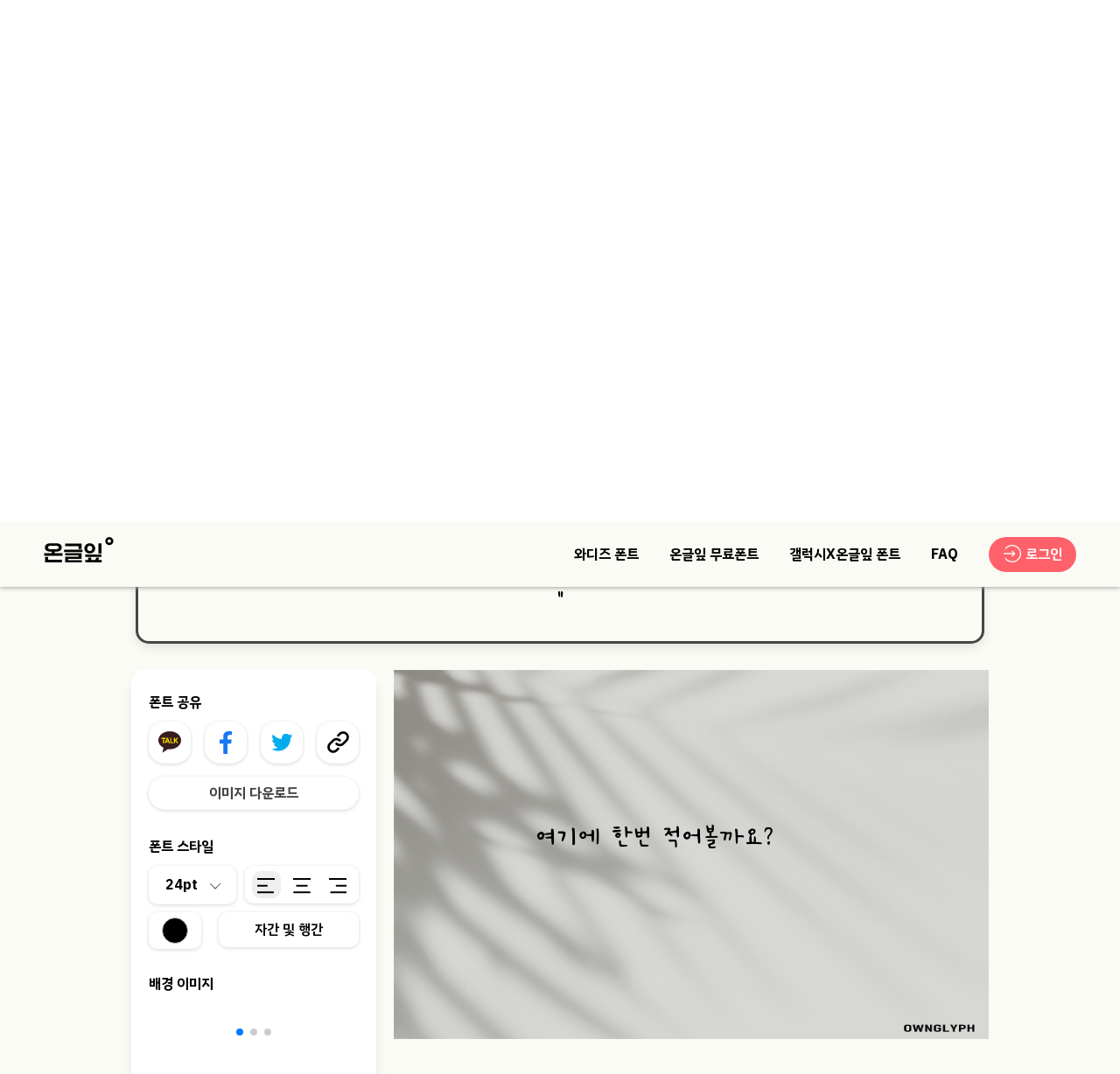

--- FILE ---
content_type: text/html; charset=utf-8
request_url: https://www.ownglyph.com/trial/0949dafd-2ff2-447b-a917-4e19f597cea7
body_size: 58339
content:
<!DOCTYPE html><html lang="ko"><head><meta charSet="utf-8"/><meta name="viewport" content="width=device-width, initial-scale=1.0, maximum-scale=1.0, user-scalable=0"/><title>온글잎 별 | 온글잎 무료폰트</title><meta property="og:title" content="온글잎 별 | 온글잎 무료폰트"/><meta name="twitter:title" content="온글잎 별 | 온글잎 무료폰트"/><meta name="title" content="온글잎 별 | 온글잎 무료폰트"/><meta name="keywords" content="온글잎 별, 온글잎 별 다운, 온글잎 별 다운로드, 온글잎 별 설치, 온글잎, 손글씨 폰트, 자필 폰트, 손글씨 폰트 제작, 손글씨 폰트 만들기, 폰트 제작, 폰트 만들기, 폰트, 무료 폰트, 상업용 무료 폰트"/><meta name="description" content="온글잎 별 | 안녕하세요, 온글잎 별 페이지에 오신 것을 환영해요! 제가 만든 폰트와 재밌게 놀다가세요!"/><meta property="og:description" content="온글잎 별 | 안녕하세요, 온글잎 별 페이지에 오신 것을 환영해요! 제가 만든 폰트와 재밌게 놀다가세요!"/><meta name="twitter:description" content="온글잎 별 | 안녕하세요, 온글잎 별 페이지에 오신 것을 환영해요! 제가 만든 폰트와 재밌게 놀다가세요!"/><meta property="og:url" content="https://www.ownglyph.com/trial/0949dafd-2ff2-447b-a917-4e19f597cea7"/><link rel="preload" as="image" imageSrcSet="/_next/image?url=%2F_next%2Fstatic%2Fmedia%2FfontBanner-template-mobile-5.76255087.png&amp;w=640&amp;q=75 640w, /_next/image?url=%2F_next%2Fstatic%2Fmedia%2FfontBanner-template-mobile-5.76255087.png&amp;w=750&amp;q=75 750w, /_next/image?url=%2F_next%2Fstatic%2Fmedia%2FfontBanner-template-mobile-5.76255087.png&amp;w=828&amp;q=75 828w, /_next/image?url=%2F_next%2Fstatic%2Fmedia%2FfontBanner-template-mobile-5.76255087.png&amp;w=1080&amp;q=75 1080w, /_next/image?url=%2F_next%2Fstatic%2Fmedia%2FfontBanner-template-mobile-5.76255087.png&amp;w=1200&amp;q=75 1200w, /_next/image?url=%2F_next%2Fstatic%2Fmedia%2FfontBanner-template-mobile-5.76255087.png&amp;w=1920&amp;q=75 1920w, /_next/image?url=%2F_next%2Fstatic%2Fmedia%2FfontBanner-template-mobile-5.76255087.png&amp;w=2048&amp;q=75 2048w, /_next/image?url=%2F_next%2Fstatic%2Fmedia%2FfontBanner-template-mobile-5.76255087.png&amp;w=3840&amp;q=75 3840w" imageSizes="100vw"/><meta name="next-head-count" content="12"/><meta name="naver-site-verification" content="14990ae245e366d5d7027c51a450c783405200e6"/><meta name="facebook-domain-verification" content="xheuwlhob0ma30q5l5ssmxdeqxxa4v"/><meta name="theme-color" content="#fbfbf6"/><meta http-equiv="X-UA-Compatible" content="IE=Edge"/><meta property="og:type" content="website"/><meta property="og:image" content="https://ownglyph-resource-bucket.s3.ap-northeast-2.amazonaws.com/Ownglyph_Thumnail.png"/><meta property="og:site_name" content="온글잎 - 나만의 폰트 제작"/><meta name="twitter:card" content="image"/><meta name="twitter:image" content="https://ownglyph-resource-bucket.s3.ap-northeast-2.amazonaws.com/Ownglyph_Thumnail.png"/><meta property="al:ios:url" content="applinks://docs"/><meta property="al:ios:app_store_id" content="12345"/><meta property="al:ios:app_name" content="App Links"/><meta property="al:android:url" content="applinks://docs"/><meta property="al:android:app_name" content="App Links"/><meta property="al:android:package" content="org.applinks"/><meta property="al:web:url" content="http://applinks.org/documentation"/><link rel="icon" type="image/png" sizes="512x512" href="/favicon_512x512.png"/><link rel="icon" type="image/png" sizes="192x192" href="/favicon_192x192.png"/><link rel="apple-touch-icon" sizes="512x512" href="/favicon_512x512.png"/><link rel="apple-touch-icon" sizes="192x192" href="/favicon_192x192.png"/><link rel="canonical" href="https://www.ownglyph.com"/><link rel="preconnect" href="https://fonts.googleapis.com"/><link rel="preconnect" href="https://fonts.gstatic.com"/><link rel="preconnect" href="https://fonts.gstatic.com" crossorigin /><link rel="preload" href="/_next/static/css/87706aac7f3cacaf.css" as="style"/><link rel="stylesheet" href="/_next/static/css/87706aac7f3cacaf.css" data-n-g=""/><link rel="preload" href="/_next/static/css/fadc7b22419cf108.css" as="style"/><link rel="stylesheet" href="/_next/static/css/fadc7b22419cf108.css" data-n-p=""/><link rel="preload" href="/_next/static/css/fb0b8095e95528f5.css" as="style"/><link rel="stylesheet" href="/_next/static/css/fb0b8095e95528f5.css" data-n-p=""/><link rel="preload" href="/_next/static/css/371257b91459ed10.css" as="style"/><link rel="stylesheet" href="/_next/static/css/371257b91459ed10.css" data-n-p=""/><link rel="preload" href="/_next/static/css/fb899f28235ed789.css" as="style"/><link rel="stylesheet" href="/_next/static/css/fb899f28235ed789.css" data-n-p=""/><noscript data-n-css=""></noscript><script defer="" nomodule="" src="/_next/static/chunks/polyfills-c67a75d1b6f99dc8.js"></script><script src="https://developers.kakao.com/sdk/js/kakao.js" defer="" data-nscript="beforeInteractive"></script><script src="https://static.nid.naver.com/js/naveridlogin_js_sdk_2.0.2.js" charSet="utf-8" defer="" data-nscript="beforeInteractive"></script><script src="/_next/static/chunks/webpack-ac85c2766400df59.js" defer=""></script><script src="/_next/static/chunks/framework-3236775a9ca336a2.js" defer=""></script><script src="/_next/static/chunks/main-3667dab8a32c3571.js" defer=""></script><script src="/_next/static/chunks/pages/_app-b784ea4d4ce1ee3c.js" defer=""></script><script src="/_next/static/chunks/1bfc9850-f42b2529d095ee8c.js" defer=""></script><script src="/_next/static/chunks/29107295-46d7d1929d94c0a9.js" defer=""></script><script src="/_next/static/chunks/4575-0fd51c8452130155.js" defer=""></script><script src="/_next/static/chunks/9587-c3c32011435e8ed0.js" defer=""></script><script src="/_next/static/chunks/196-1be1a48b8ae06d58.js" defer=""></script><script src="/_next/static/chunks/4366-3ae72bf6f9013d51.js" defer=""></script><script src="/_next/static/chunks/5935-5ea39784decf3385.js" defer=""></script><script src="/_next/static/chunks/7236-bb4163ddfded455f.js" defer=""></script><script src="/_next/static/chunks/6473-ee78a5325549ccd1.js" defer=""></script><script src="/_next/static/chunks/7978-2a64398990b5268b.js" defer=""></script><script src="/_next/static/chunks/1430-d5da02b4b8b6200e.js" defer=""></script><script src="/_next/static/chunks/3634-4e6b3afcb42bc01c.js" defer=""></script><script src="/_next/static/chunks/4455-bf8939296ca424ab.js" defer=""></script><script src="/_next/static/chunks/3642-96898bf2f954d918.js" defer=""></script><script src="/_next/static/chunks/1978-c961dba60dc7f047.js" defer=""></script><script src="/_next/static/chunks/8758-cd444f2d46323528.js" defer=""></script><script src="/_next/static/chunks/4071-ce9b2d933854310e.js" defer=""></script><script src="/_next/static/chunks/8964-a0974d8c84e2070b.js" defer=""></script><script src="/_next/static/chunks/4414-b7064a0aeff52243.js" defer=""></script><script src="/_next/static/chunks/pages/trial/%5BfontUID%5D-169627fae422b129.js" defer=""></script><script src="/_next/static/tmdpC7PtoVD69FJdCcAJh/_buildManifest.js" defer=""></script><script src="/_next/static/tmdpC7PtoVD69FJdCcAJh/_ssgManifest.js" defer=""></script><style data-href="https://fonts.googleapis.com/css2?family=IBM+Plex+Sans+KR:wght@400;500;600;700&display=swap">@font-face{font-family:'IBM Plex Sans KR';font-style:normal;font-weight:400;font-display:swap;src:url(https://fonts.gstatic.com/s/ibmplexsanskr/v10/vEFK2-VJISZe3O_rc3ZVYh4aTwNO8tE.woff) format('woff')}@font-face{font-family:'IBM Plex Sans KR';font-style:normal;font-weight:500;font-display:swap;src:url(https://fonts.gstatic.com/s/ibmplexsanskr/v10/vEFN2-VJISZe3O_rc3ZVYh4aTwNOyiacf7U.woff) format('woff')}@font-face{font-family:'IBM Plex Sans KR';font-style:normal;font-weight:600;font-display:swap;src:url(https://fonts.gstatic.com/s/ibmplexsanskr/v10/vEFN2-VJISZe3O_rc3ZVYh4aTwNOygqbf7U.woff) format('woff')}@font-face{font-family:'IBM Plex Sans KR';font-style:normal;font-weight:700;font-display:swap;src:url(https://fonts.gstatic.com/s/ibmplexsanskr/v10/vEFN2-VJISZe3O_rc3ZVYh4aTwNOym6af7U.woff) format('woff')}@font-face{font-family:'IBM Plex Sans KR';font-style:normal;font-weight:400;font-display:swap;src:url(https://fonts.gstatic.com/s/ibmplexsanskr/v10/vEFK2-VJISZe3O_rc3ZVYh4aTwNO8te1Xb7G7tnec9TbeD-cJyfcqH9C_7Ndnhw.0.woff2) format('woff2');unicode-range:U+f9ca-fa0b,U+ff03-ff05,U+ff07,U+ff0a-ff0b,U+ff0d-ff19,U+ff1b,U+ff1d,U+ff20-ff5b,U+ff5d,U+ffe0-ffe3,U+ffe5-ffe6}@font-face{font-family:'IBM Plex Sans KR';font-style:normal;font-weight:400;font-display:swap;src:url(https://fonts.gstatic.com/s/ibmplexsanskr/v10/vEFK2-VJISZe3O_rc3ZVYh4aTwNO8te1Xb7G7tnec9TbeD-cJyfcqH9C_7Ndnhw.2.woff2) format('woff2');unicode-range:U+d723-d728,U+d72a-d733,U+d735-d748,U+d74a-d74f,U+d752-d753,U+d755-d757,U+d75a-d75f,U+d762-d764,U+d766-d768,U+d76a-d76b,U+d76d-d76f,U+d771-d787,U+d789-d78b,U+d78d-d78f,U+d791-d797,U+d79a,U+d79c,U+d79e-d7a3,U+f900-f909,U+f90b-f92e}@font-face{font-family:'IBM Plex Sans KR';font-style:normal;font-weight:400;font-display:swap;src:url(https://fonts.gstatic.com/s/ibmplexsanskr/v10/vEFK2-VJISZe3O_rc3ZVYh4aTwNO8te1Xb7G7tnec9TbeD-cJyfcqH9C_7Ndnhw.3.woff2) format('woff2');unicode-range:U+d679-d68b,U+d68e-d69e,U+d6a0,U+d6a2-d6a7,U+d6a9-d6c3,U+d6c6-d6c7,U+d6c9-d6cb,U+d6cd-d6d3,U+d6d5-d6d6,U+d6d8-d6e3,U+d6e5-d6e7,U+d6e9-d6fb,U+d6fd-d717,U+d719-d71f,U+d721-d722}@font-face{font-family:'IBM Plex Sans KR';font-style:normal;font-weight:400;font-display:swap;src:url(https://fonts.gstatic.com/s/ibmplexsanskr/v10/vEFK2-VJISZe3O_rc3ZVYh4aTwNO8te1Xb7G7tnec9TbeD-cJyfcqH9C_7Ndnhw.4.woff2) format('woff2');unicode-range:U+d5bc-d5c7,U+d5ca-d5cb,U+d5cd-d5cf,U+d5d1-d5d7,U+d5d9-d5da,U+d5dc,U+d5de-d5e3,U+d5e6-d5e7,U+d5e9-d5eb,U+d5ed-d5f6,U+d5f8,U+d5fa-d5ff,U+d602-d603,U+d605-d607,U+d609-d60f,U+d612-d613,U+d616-d61b,U+d61d-d637,U+d63a-d63b,U+d63d-d63f,U+d641-d647,U+d64a-d64c,U+d64e-d653,U+d656-d657,U+d659-d65b,U+d65d-d666,U+d668,U+d66a-d678}@font-face{font-family:'IBM Plex Sans KR';font-style:normal;font-weight:400;font-display:swap;src:url(https://fonts.gstatic.com/s/ibmplexsanskr/v10/vEFK2-VJISZe3O_rc3ZVYh4aTwNO8te1Xb7G7tnec9TbeD-cJyfcqH9C_7Ndnhw.5.woff2) format('woff2');unicode-range:U+d507,U+d509-d50b,U+d50d-d513,U+d515-d53b,U+d53e-d53f,U+d541-d543,U+d545-d54c,U+d54e,U+d550,U+d552-d557,U+d55a-d55b,U+d55d-d55f,U+d561-d564,U+d566-d567,U+d56a,U+d56c,U+d56e-d573,U+d576-d577,U+d579-d583,U+d585-d586,U+d58a-d5a4,U+d5a6-d5bb}@font-face{font-family:'IBM Plex Sans KR';font-style:normal;font-weight:400;font-display:swap;src:url(https://fonts.gstatic.com/s/ibmplexsanskr/v10/vEFK2-VJISZe3O_rc3ZVYh4aTwNO8te1Xb7G7tnec9TbeD-cJyfcqH9C_7Ndnhw.6.woff2) format('woff2');unicode-range:U+d464-d477,U+d47a-d47b,U+d47d-d47f,U+d481-d487,U+d489-d48a,U+d48c,U+d48e-d4e7,U+d4e9-d503,U+d505-d506}@font-face{font-family:'IBM Plex Sans KR';font-style:normal;font-weight:400;font-display:swap;src:url(https://fonts.gstatic.com/s/ibmplexsanskr/v10/vEFK2-VJISZe3O_rc3ZVYh4aTwNO8te1Xb7G7tnec9TbeD-cJyfcqH9C_7Ndnhw.7.woff2) format('woff2');unicode-range:U+d3bf-d3c7,U+d3ca-d3cf,U+d3d1-d3eb,U+d3ee-d3ef,U+d3f1-d3f3,U+d3f5-d3fb,U+d3fd-d400,U+d402-d45b,U+d45d-d463}@font-face{font-family:'IBM Plex Sans KR';font-style:normal;font-weight:400;font-display:swap;src:url(https://fonts.gstatic.com/s/ibmplexsanskr/v10/vEFK2-VJISZe3O_rc3ZVYh4aTwNO8te1Xb7G7tnec9TbeD-cJyfcqH9C_7Ndnhw.8.woff2) format('woff2');unicode-range:U+d2ff,U+d302-d304,U+d306-d30b,U+d30f,U+d311-d313,U+d315-d31b,U+d31e,U+d322-d324,U+d326-d327,U+d32a-d32b,U+d32d-d32f,U+d331-d337,U+d339-d33c,U+d33e-d37b,U+d37e-d37f,U+d381-d383,U+d385-d38b,U+d38e-d390,U+d392-d397,U+d39a-d39b,U+d39d-d39f,U+d3a1-d3a7,U+d3a9-d3aa,U+d3ac,U+d3ae-d3b3,U+d3b5-d3b7,U+d3b9-d3bb,U+d3bd-d3be}@font-face{font-family:'IBM Plex Sans KR';font-style:normal;font-weight:400;font-display:swap;src:url(https://fonts.gstatic.com/s/ibmplexsanskr/v10/vEFK2-VJISZe3O_rc3ZVYh4aTwNO8te1Xb7G7tnec9TbeD-cJyfcqH9C_7Ndnhw.9.woff2) format('woff2');unicode-range:U+d257-d27f,U+d281-d29b,U+d29d-d29f,U+d2a1-d2ab,U+d2ad-d2b7,U+d2ba-d2bb,U+d2bd-d2bf,U+d2c1-d2c7,U+d2c9-d2ef,U+d2f2-d2f3,U+d2f5-d2f7,U+d2f9-d2fe}@font-face{font-family:'IBM Plex Sans KR';font-style:normal;font-weight:400;font-display:swap;src:url(https://fonts.gstatic.com/s/ibmplexsanskr/v10/vEFK2-VJISZe3O_rc3ZVYh4aTwNO8te1Xb7G7tnec9TbeD-cJyfcqH9C_7Ndnhw.10.woff2) format('woff2');unicode-range:U+d1b4,U+d1b6-d1f3,U+d1f5-d22b,U+d22e-d22f,U+d231-d233,U+d235-d23b,U+d23d-d240,U+d242-d256}@font-face{font-family:'IBM Plex Sans KR';font-style:normal;font-weight:400;font-display:swap;src:url(https://fonts.gstatic.com/s/ibmplexsanskr/v10/vEFK2-VJISZe3O_rc3ZVYh4aTwNO8te1Xb7G7tnec9TbeD-cJyfcqH9C_7Ndnhw.11.woff2) format('woff2');unicode-range:U+d105-d12f,U+d132-d133,U+d135-d137,U+d139-d13f,U+d141-d142,U+d144,U+d146-d14b,U+d14e-d14f,U+d151-d153,U+d155-d15b,U+d15e-d187,U+d189-d19f,U+d1a2-d1a3,U+d1a5-d1a7,U+d1a9-d1af,U+d1b2-d1b3}@font-face{font-family:'IBM Plex Sans KR';font-style:normal;font-weight:400;font-display:swap;src:url(https://fonts.gstatic.com/s/ibmplexsanskr/v10/vEFK2-VJISZe3O_rc3ZVYh4aTwNO8te1Xb7G7tnec9TbeD-cJyfcqH9C_7Ndnhw.12.woff2) format('woff2');unicode-range:U+d04b-d04f,U+d051-d057,U+d059-d06b,U+d06d-d06f,U+d071-d073,U+d075-d07b,U+d07e-d0a3,U+d0a6-d0a7,U+d0a9-d0ab,U+d0ad-d0b3,U+d0b6,U+d0b8,U+d0ba-d0bf,U+d0c2-d0c3,U+d0c5-d0c7,U+d0c9-d0cf,U+d0d2,U+d0d6-d0db,U+d0de-d0df,U+d0e1-d0e3,U+d0e5-d0eb,U+d0ee-d0f0,U+d0f2-d104}@font-face{font-family:'IBM Plex Sans KR';font-style:normal;font-weight:400;font-display:swap;src:url(https://fonts.gstatic.com/s/ibmplexsanskr/v10/vEFK2-VJISZe3O_rc3ZVYh4aTwNO8te1Xb7G7tnec9TbeD-cJyfcqH9C_7Ndnhw.13.woff2) format('woff2');unicode-range:U+cfa2-cfc3,U+cfc5-cfdf,U+cfe2-cfe3,U+cfe5-cfe7,U+cfe9-cff4,U+cff6-cffb,U+cffd-cfff,U+d001-d003,U+d005-d017,U+d019-d033,U+d036-d037,U+d039-d03b,U+d03d-d04a}@font-face{font-family:'IBM Plex Sans KR';font-style:normal;font-weight:400;font-display:swap;src:url(https://fonts.gstatic.com/s/ibmplexsanskr/v10/vEFK2-VJISZe3O_rc3ZVYh4aTwNO8te1Xb7G7tnec9TbeD-cJyfcqH9C_7Ndnhw.14.woff2) format('woff2');unicode-range:U+cef0-cef3,U+cef6,U+cef9-ceff,U+cf01-cf03,U+cf05-cf07,U+cf09-cf0f,U+cf11-cf12,U+cf14-cf1b,U+cf1d-cf1f,U+cf21-cf2f,U+cf31-cf53,U+cf56-cf57,U+cf59-cf5b,U+cf5d-cf63,U+cf66,U+cf68,U+cf6a-cf6f,U+cf71-cf84,U+cf86-cf8b,U+cf8d-cfa1}@font-face{font-family:'IBM Plex Sans KR';font-style:normal;font-weight:400;font-display:swap;src:url(https://fonts.gstatic.com/s/ibmplexsanskr/v10/vEFK2-VJISZe3O_rc3ZVYh4aTwNO8te1Xb7G7tnec9TbeD-cJyfcqH9C_7Ndnhw.15.woff2) format('woff2');unicode-range:U+ce3c-ce57,U+ce5a-ce5b,U+ce5d-ce5f,U+ce61-ce67,U+ce6a,U+ce6c,U+ce6e-ce73,U+ce76-ce77,U+ce79-ce7b,U+ce7d-ce83,U+ce85-ce88,U+ce8a-ce8f,U+ce91-ce93,U+ce95-ce97,U+ce99-ce9f,U+cea2,U+cea4-ceab,U+cead-cee3,U+cee6-cee7,U+cee9-ceeb,U+ceed-ceef}@font-face{font-family:'IBM Plex Sans KR';font-style:normal;font-weight:400;font-display:swap;src:url(https://fonts.gstatic.com/s/ibmplexsanskr/v10/vEFK2-VJISZe3O_rc3ZVYh4aTwNO8te1Xb7G7tnec9TbeD-cJyfcqH9C_7Ndnhw.16.woff2) format('woff2');unicode-range:U+cd92-cd93,U+cd96-cd97,U+cd99-cd9b,U+cd9d-cda3,U+cda6-cda8,U+cdaa-cdaf,U+cdb1-cdc3,U+cdc5-cdcb,U+cdcd-cde7,U+cde9-ce03,U+ce05-ce1f,U+ce22-ce34,U+ce36-ce3b}@font-face{font-family:'IBM Plex Sans KR';font-style:normal;font-weight:400;font-display:swap;src:url(https://fonts.gstatic.com/s/ibmplexsanskr/v10/vEFK2-VJISZe3O_rc3ZVYh4aTwNO8te1Xb7G7tnec9TbeD-cJyfcqH9C_7Ndnhw.17.woff2) format('woff2');unicode-range:U+ccef-cd07,U+cd0a-cd0b,U+cd0d-cd1a,U+cd1c,U+cd1e-cd2b,U+cd2d-cd5b,U+cd5d-cd77,U+cd79-cd91}@font-face{font-family:'IBM Plex Sans KR';font-style:normal;font-weight:400;font-display:swap;src:url(https://fonts.gstatic.com/s/ibmplexsanskr/v10/vEFK2-VJISZe3O_rc3ZVYh4aTwNO8te1Xb7G7tnec9TbeD-cJyfcqH9C_7Ndnhw.18.woff2) format('woff2');unicode-range:U+cc3f-cc43,U+cc46-cc47,U+cc49-cc4b,U+cc4d-cc53,U+cc55-cc58,U+cc5a-cc5f,U+cc61-cc97,U+cc9a-cc9b,U+cc9d-cc9f,U+cca1-cca7,U+ccaa,U+ccac,U+ccae-ccb3,U+ccb6-ccb7,U+ccb9-ccbb,U+ccbd-cccf,U+ccd1-cce3,U+cce5-ccee}@font-face{font-family:'IBM Plex Sans KR';font-style:normal;font-weight:400;font-display:swap;src:url(https://fonts.gstatic.com/s/ibmplexsanskr/v10/vEFK2-VJISZe3O_rc3ZVYh4aTwNO8te1Xb7G7tnec9TbeD-cJyfcqH9C_7Ndnhw.19.woff2) format('woff2');unicode-range:U+cb91-cbd3,U+cbd5-cbe3,U+cbe5-cc0b,U+cc0e-cc0f,U+cc11-cc13,U+cc15-cc1b,U+cc1d-cc20,U+cc23-cc27,U+cc2a-cc2b,U+cc2d,U+cc2f,U+cc31-cc37,U+cc3a,U+cc3c}@font-face{font-family:'IBM Plex Sans KR';font-style:normal;font-weight:400;font-display:swap;src:url(https://fonts.gstatic.com/s/ibmplexsanskr/v10/vEFK2-VJISZe3O_rc3ZVYh4aTwNO8te1Xb7G7tnec9TbeD-cJyfcqH9C_7Ndnhw.20.woff2) format('woff2');unicode-range:U+caf4-cb47,U+cb4a-cb90}@font-face{font-family:'IBM Plex Sans KR';font-style:normal;font-weight:400;font-display:swap;src:url(https://fonts.gstatic.com/s/ibmplexsanskr/v10/vEFK2-VJISZe3O_rc3ZVYh4aTwNO8te1Xb7G7tnec9TbeD-cJyfcqH9C_7Ndnhw.21.woff2) format('woff2');unicode-range:U+ca4a-ca4b,U+ca4e-ca4f,U+ca51-ca53,U+ca55-ca5b,U+ca5d-ca60,U+ca62-ca83,U+ca85-cabb,U+cabe-cabf,U+cac1-cac3,U+cac5-cacb,U+cacd-cad0,U+cad2,U+cad4-cad8,U+cada-caf3}@font-face{font-family:'IBM Plex Sans KR';font-style:normal;font-weight:400;font-display:swap;src:url(https://fonts.gstatic.com/s/ibmplexsanskr/v10/vEFK2-VJISZe3O_rc3ZVYh4aTwNO8te1Xb7G7tnec9TbeD-cJyfcqH9C_7Ndnhw.22.woff2) format('woff2');unicode-range:U+c996-c997,U+c99a-c99c,U+c99e-c9bf,U+c9c2-c9c3,U+c9c5-c9c7,U+c9c9-c9cf,U+c9d2,U+c9d4,U+c9d7-c9d8,U+c9db,U+c9de-c9df,U+c9e1-c9e3,U+c9e5-c9e6,U+c9e8-c9eb,U+c9ee-c9f0,U+c9f2-c9f7,U+c9f9-ca0b,U+ca0d-ca28,U+ca2a-ca49}@font-face{font-family:'IBM Plex Sans KR';font-style:normal;font-weight:400;font-display:swap;src:url(https://fonts.gstatic.com/s/ibmplexsanskr/v10/vEFK2-VJISZe3O_rc3ZVYh4aTwNO8te1Xb7G7tnec9TbeD-cJyfcqH9C_7Ndnhw.23.woff2) format('woff2');unicode-range:U+c8e9-c8f4,U+c8f6-c8fb,U+c8fe-c8ff,U+c901-c903,U+c905-c90b,U+c90e-c910,U+c912-c917,U+c919-c92b,U+c92d-c94f,U+c951-c953,U+c955-c96b,U+c96d-c973,U+c975-c987,U+c98a-c98b,U+c98d-c98f,U+c991-c995}@font-face{font-family:'IBM Plex Sans KR';font-style:normal;font-weight:400;font-display:swap;src:url(https://fonts.gstatic.com/s/ibmplexsanskr/v10/vEFK2-VJISZe3O_rc3ZVYh4aTwNO8te1Xb7G7tnec9TbeD-cJyfcqH9C_7Ndnhw.24.woff2) format('woff2');unicode-range:U+c841-c84b,U+c84d-c86f,U+c872-c873,U+c875-c877,U+c879-c87f,U+c882-c884,U+c887-c88a,U+c88d-c8c3,U+c8c5-c8df,U+c8e1-c8e8}@font-face{font-family:'IBM Plex Sans KR';font-style:normal;font-weight:400;font-display:swap;src:url(https://fonts.gstatic.com/s/ibmplexsanskr/v10/vEFK2-VJISZe3O_rc3ZVYh4aTwNO8te1Xb7G7tnec9TbeD-cJyfcqH9C_7Ndnhw.25.woff2) format('woff2');unicode-range:U+c779-c77b,U+c77e-c782,U+c786,U+c78b,U+c78d,U+c78f,U+c792-c793,U+c795,U+c797,U+c799-c79f,U+c7a2,U+c7a7-c7ab,U+c7ae-c7bb,U+c7bd-c7c0,U+c7c2-c7c7,U+c7c9-c7dc,U+c7de-c7ff,U+c802-c803,U+c805-c807,U+c809,U+c80b-c80f,U+c812,U+c814,U+c817-c81b,U+c81e-c81f,U+c821-c823,U+c825-c82e,U+c830-c837,U+c839-c83b,U+c83d-c840}@font-face{font-family:'IBM Plex Sans KR';font-style:normal;font-weight:400;font-display:swap;src:url(https://fonts.gstatic.com/s/ibmplexsanskr/v10/vEFK2-VJISZe3O_rc3ZVYh4aTwNO8te1Xb7G7tnec9TbeD-cJyfcqH9C_7Ndnhw.26.woff2) format('woff2');unicode-range:U+c6bb-c6bf,U+c6c2,U+c6c4,U+c6c6-c6cb,U+c6ce-c6cf,U+c6d1-c6d3,U+c6d5-c6db,U+c6dd-c6df,U+c6e1-c6e7,U+c6e9-c6eb,U+c6ed-c6ef,U+c6f1-c6f8,U+c6fa-c703,U+c705-c707,U+c709-c70b,U+c70d-c716,U+c718,U+c71a-c71f,U+c722-c723,U+c725-c727,U+c729-c734,U+c736-c73b,U+c73e-c73f,U+c741-c743,U+c745-c74b,U+c74e-c750,U+c752-c757,U+c759-c773,U+c776-c777}@font-face{font-family:'IBM Plex Sans KR';font-style:normal;font-weight:400;font-display:swap;src:url(https://fonts.gstatic.com/s/ibmplexsanskr/v10/vEFK2-VJISZe3O_rc3ZVYh4aTwNO8te1Xb7G7tnec9TbeD-cJyfcqH9C_7Ndnhw.27.woff2) format('woff2');unicode-range:U+c5f5-c5fb,U+c5fe,U+c602-c605,U+c607,U+c609-c60f,U+c611-c61a,U+c61c-c623,U+c626-c627,U+c629-c62b,U+c62d,U+c62f-c632,U+c636,U+c638,U+c63a-c63f,U+c642-c643,U+c645-c647,U+c649-c652,U+c656-c65b,U+c65d-c65f,U+c661-c663,U+c665-c677,U+c679-c67b,U+c67d-c693,U+c696-c697,U+c699-c69b,U+c69d-c6a3,U+c6a6,U+c6a8,U+c6aa-c6af,U+c6b2-c6b3,U+c6b5-c6b7,U+c6b9-c6ba}@font-face{font-family:'IBM Plex Sans KR';font-style:normal;font-weight:400;font-display:swap;src:url(https://fonts.gstatic.com/s/ibmplexsanskr/v10/vEFK2-VJISZe3O_rc3ZVYh4aTwNO8te1Xb7G7tnec9TbeD-cJyfcqH9C_7Ndnhw.28.woff2) format('woff2');unicode-range:U+c517-c527,U+c52a-c52b,U+c52d-c52f,U+c531-c538,U+c53a,U+c53c,U+c53e-c543,U+c546-c547,U+c54b,U+c54d-c552,U+c556,U+c55a-c55b,U+c55d,U+c55f,U+c562-c563,U+c565-c567,U+c569-c56f,U+c572,U+c574,U+c576-c57b,U+c57e-c57f,U+c581-c583,U+c585-c586,U+c588-c58b,U+c58e,U+c590,U+c592-c596,U+c599-c5b3,U+c5b6-c5b7,U+c5ba,U+c5be-c5c3,U+c5ca-c5cb,U+c5cd,U+c5cf,U+c5d2-c5d3,U+c5d5-c5d7,U+c5d9-c5df,U+c5e1-c5e2,U+c5e4,U+c5e6-c5eb,U+c5ef,U+c5f1-c5f3}@font-face{font-family:'IBM Plex Sans KR';font-style:normal;font-weight:400;font-display:swap;src:url(https://fonts.gstatic.com/s/ibmplexsanskr/v10/vEFK2-VJISZe3O_rc3ZVYh4aTwNO8te1Xb7G7tnec9TbeD-cJyfcqH9C_7Ndnhw.29.woff2) format('woff2');unicode-range:U+c475-c4ef,U+c4f2-c4f3,U+c4f5-c4f7,U+c4f9-c4ff,U+c502-c50b,U+c50d-c516}@font-face{font-family:'IBM Plex Sans KR';font-style:normal;font-weight:400;font-display:swap;src:url(https://fonts.gstatic.com/s/ibmplexsanskr/v10/vEFK2-VJISZe3O_rc3ZVYh4aTwNO8te1Xb7G7tnec9TbeD-cJyfcqH9C_7Ndnhw.30.woff2) format('woff2');unicode-range:U+c3d0-c3d7,U+c3da-c3db,U+c3dd-c3de,U+c3e1-c3ec,U+c3ee-c3f3,U+c3f5-c42b,U+c42d-c463,U+c466-c474}@font-face{font-family:'IBM Plex Sans KR';font-style:normal;font-weight:400;font-display:swap;src:url(https://fonts.gstatic.com/s/ibmplexsanskr/v10/vEFK2-VJISZe3O_rc3ZVYh4aTwNO8te1Xb7G7tnec9TbeD-cJyfcqH9C_7Ndnhw.31.woff2) format('woff2');unicode-range:U+c32b-c367,U+c36a-c36b,U+c36d-c36f,U+c371-c377,U+c37a-c37b,U+c37e-c383,U+c385-c387,U+c389-c3cf}@font-face{font-family:'IBM Plex Sans KR';font-style:normal;font-weight:400;font-display:swap;src:url(https://fonts.gstatic.com/s/ibmplexsanskr/v10/vEFK2-VJISZe3O_rc3ZVYh4aTwNO8te1Xb7G7tnec9TbeD-cJyfcqH9C_7Ndnhw.32.woff2) format('woff2');unicode-range:U+c26a-c26b,U+c26d-c26f,U+c271-c273,U+c275-c27b,U+c27e-c287,U+c289-c28f,U+c291-c297,U+c299-c29a,U+c29c-c2a3,U+c2a5-c2a7,U+c2a9-c2ab,U+c2ad-c2b3,U+c2b6,U+c2b8,U+c2ba-c2bb,U+c2bd-c2db,U+c2de-c2df,U+c2e1-c2e2,U+c2e5-c2ea,U+c2ee,U+c2f0,U+c2f2-c2f5,U+c2f7,U+c2fa-c2fb,U+c2fd-c2ff,U+c301-c307,U+c309-c30c,U+c30e-c312,U+c315-c323,U+c325-c328,U+c32a}@font-face{font-family:'IBM Plex Sans KR';font-style:normal;font-weight:400;font-display:swap;src:url(https://fonts.gstatic.com/s/ibmplexsanskr/v10/vEFK2-VJISZe3O_rc3ZVYh4aTwNO8te1Xb7G7tnec9TbeD-cJyfcqH9C_7Ndnhw.33.woff2) format('woff2');unicode-range:U+c1bc-c1c3,U+c1c5-c1df,U+c1e1-c1fb,U+c1fd-c203,U+c205-c20c,U+c20e,U+c210-c217,U+c21a-c21b,U+c21d-c21e,U+c221-c227,U+c229-c22a,U+c22c,U+c22e,U+c230,U+c233-c24f,U+c251-c257,U+c259-c269}@font-face{font-family:'IBM Plex Sans KR';font-style:normal;font-weight:400;font-display:swap;src:url(https://fonts.gstatic.com/s/ibmplexsanskr/v10/vEFK2-VJISZe3O_rc3ZVYh4aTwNO8te1Xb7G7tnec9TbeD-cJyfcqH9C_7Ndnhw.34.woff2) format('woff2');unicode-range:U+c101-c11b,U+c11f,U+c121-c123,U+c125-c12b,U+c12e,U+c132-c137,U+c13a-c13b,U+c13d-c13f,U+c141-c147,U+c14a,U+c14c-c153,U+c155-c157,U+c159-c15b,U+c15d-c166,U+c169-c16f,U+c171-c177,U+c179-c18b,U+c18e-c18f,U+c191-c193,U+c195-c19b,U+c19d-c19e,U+c1a0,U+c1a2-c1a4,U+c1a6-c1bb}@font-face{font-family:'IBM Plex Sans KR';font-style:normal;font-weight:400;font-display:swap;src:url(https://fonts.gstatic.com/s/ibmplexsanskr/v10/vEFK2-VJISZe3O_rc3ZVYh4aTwNO8te1Xb7G7tnec9TbeD-cJyfcqH9C_7Ndnhw.35.woff2) format('woff2');unicode-range:U+c049-c057,U+c059-c05b,U+c05d-c05f,U+c061-c067,U+c069-c08f,U+c091-c0ab,U+c0ae-c0af,U+c0b1-c0b3,U+c0b5,U+c0b7-c0bb,U+c0be,U+c0c2-c0c7,U+c0ca-c0cb,U+c0cd-c0cf,U+c0d1-c0d7,U+c0d9-c0da,U+c0dc,U+c0de-c0e3,U+c0e5-c0eb,U+c0ed-c0f3,U+c0f6,U+c0f8,U+c0fa-c0ff}@font-face{font-family:'IBM Plex Sans KR';font-style:normal;font-weight:400;font-display:swap;src:url(https://fonts.gstatic.com/s/ibmplexsanskr/v10/vEFK2-VJISZe3O_rc3ZVYh4aTwNO8te1Xb7G7tnec9TbeD-cJyfcqH9C_7Ndnhw.36.woff2) format('woff2');unicode-range:U+bfa7-bfaf,U+bfb1-bfc4,U+bfc6-bfcb,U+bfce-bfcf,U+bfd1-bfd3,U+bfd5-bfdb,U+bfdd-c048}@font-face{font-family:'IBM Plex Sans KR';font-style:normal;font-weight:400;font-display:swap;src:url(https://fonts.gstatic.com/s/ibmplexsanskr/v10/vEFK2-VJISZe3O_rc3ZVYh4aTwNO8te1Xb7G7tnec9TbeD-cJyfcqH9C_7Ndnhw.37.woff2) format('woff2');unicode-range:U+bf07,U+bf09-bf3f,U+bf41-bf4f,U+bf52-bf54,U+bf56-bfa6}@font-face{font-family:'IBM Plex Sans KR';font-style:normal;font-weight:400;font-display:swap;src:url(https://fonts.gstatic.com/s/ibmplexsanskr/v10/vEFK2-VJISZe3O_rc3ZVYh4aTwNO8te1Xb7G7tnec9TbeD-cJyfcqH9C_7Ndnhw.38.woff2) format('woff2');unicode-range:U+be56,U+be58,U+be5c-be5f,U+be62-be63,U+be65-be67,U+be69-be74,U+be76-be7b,U+be7e-be7f,U+be81-be8e,U+be90,U+be92-bea7,U+bea9-becf,U+bed2-bed3,U+bed5-bed6,U+bed9-bee3,U+bee6-bf06}@font-face{font-family:'IBM Plex Sans KR';font-style:normal;font-weight:400;font-display:swap;src:url(https://fonts.gstatic.com/s/ibmplexsanskr/v10/vEFK2-VJISZe3O_rc3ZVYh4aTwNO8te1Xb7G7tnec9TbeD-cJyfcqH9C_7Ndnhw.39.woff2) format('woff2');unicode-range:U+bdb0-bdd3,U+bdd5-bdef,U+bdf1-be0b,U+be0d-be0f,U+be11-be13,U+be15-be43,U+be46-be47,U+be49-be4b,U+be4d-be53}@font-face{font-family:'IBM Plex Sans KR';font-style:normal;font-weight:400;font-display:swap;src:url(https://fonts.gstatic.com/s/ibmplexsanskr/v10/vEFK2-VJISZe3O_rc3ZVYh4aTwNO8te1Xb7G7tnec9TbeD-cJyfcqH9C_7Ndnhw.40.woff2) format('woff2');unicode-range:U+bd03,U+bd06,U+bd08,U+bd0a-bd0f,U+bd11-bd22,U+bd25-bd47,U+bd49-bd58,U+bd5a-bd7f,U+bd82-bd83,U+bd85-bd87,U+bd8a-bd8f,U+bd91-bd92,U+bd94,U+bd96-bd98,U+bd9a-bdaf}@font-face{font-family:'IBM Plex Sans KR';font-style:normal;font-weight:400;font-display:swap;src:url(https://fonts.gstatic.com/s/ibmplexsanskr/v10/vEFK2-VJISZe3O_rc3ZVYh4aTwNO8te1Xb7G7tnec9TbeD-cJyfcqH9C_7Ndnhw.41.woff2) format('woff2');unicode-range:U+bc4e-bc83,U+bc86-bc87,U+bc89-bc8b,U+bc8d-bc93,U+bc96,U+bc98,U+bc9b-bc9f,U+bca2-bca3,U+bca5-bca7,U+bca9-bcb2,U+bcb4-bcbb,U+bcbe-bcbf,U+bcc1-bcc3,U+bcc5-bccc,U+bcce-bcd0,U+bcd2-bcd4,U+bcd6-bcf3,U+bcf7,U+bcf9-bcfb,U+bcfd-bd02}@font-face{font-family:'IBM Plex Sans KR';font-style:normal;font-weight:400;font-display:swap;src:url(https://fonts.gstatic.com/s/ibmplexsanskr/v10/vEFK2-VJISZe3O_rc3ZVYh4aTwNO8te1Xb7G7tnec9TbeD-cJyfcqH9C_7Ndnhw.42.woff2) format('woff2');unicode-range:U+bb90-bba3,U+bba5-bbab,U+bbad-bbbf,U+bbc1-bbf7,U+bbfa-bbfb,U+bbfd-bbfe,U+bc01-bc07,U+bc09-bc0a,U+bc0e,U+bc10,U+bc12-bc13,U+bc17,U+bc19-bc1a,U+bc1e,U+bc20-bc23,U+bc26,U+bc28,U+bc2a-bc2c,U+bc2e-bc2f,U+bc32-bc33,U+bc35-bc37,U+bc39-bc3f,U+bc41-bc42,U+bc44,U+bc46-bc48,U+bc4a-bc4d}@font-face{font-family:'IBM Plex Sans KR';font-style:normal;font-weight:400;font-display:swap;src:url(https://fonts.gstatic.com/s/ibmplexsanskr/v10/vEFK2-VJISZe3O_rc3ZVYh4aTwNO8te1Xb7G7tnec9TbeD-cJyfcqH9C_7Ndnhw.43.woff2) format('woff2');unicode-range:U+bae6-bafb,U+bafd-bb17,U+bb19-bb33,U+bb37,U+bb39-bb3a,U+bb3d-bb43,U+bb45-bb46,U+bb48,U+bb4a-bb4f,U+bb51-bb53,U+bb55-bb57,U+bb59-bb62,U+bb64-bb8f}@font-face{font-family:'IBM Plex Sans KR';font-style:normal;font-weight:400;font-display:swap;src:url(https://fonts.gstatic.com/s/ibmplexsanskr/v10/vEFK2-VJISZe3O_rc3ZVYh4aTwNO8te1Xb7G7tnec9TbeD-cJyfcqH9C_7Ndnhw.44.woff2) format('woff2');unicode-range:U+ba30-ba37,U+ba3a-ba3b,U+ba3d-ba3f,U+ba41-ba47,U+ba49-ba4a,U+ba4c,U+ba4e-ba53,U+ba56-ba57,U+ba59-ba5b,U+ba5d-ba63,U+ba65-ba66,U+ba68-ba6f,U+ba71-ba73,U+ba75-ba77,U+ba79-ba84,U+ba86,U+ba88-baa7,U+baaa,U+baad-baaf,U+bab1-bab7,U+baba,U+babc,U+babe-bae5}@font-face{font-family:'IBM Plex Sans KR';font-style:normal;font-weight:400;font-display:swap;src:url(https://fonts.gstatic.com/s/ibmplexsanskr/v10/vEFK2-VJISZe3O_rc3ZVYh4aTwNO8te1Xb7G7tnec9TbeD-cJyfcqH9C_7Ndnhw.45.woff2) format('woff2');unicode-range:U+b96e-b973,U+b976-b977,U+b979-b97b,U+b97d-b983,U+b986,U+b988,U+b98a-b98d,U+b98f-b9ab,U+b9ae-b9af,U+b9b1-b9b3,U+b9b5-b9bb,U+b9be,U+b9c0,U+b9c2-b9c7,U+b9ca-b9cb,U+b9cd,U+b9d2-b9d7,U+b9da,U+b9dc,U+b9df-b9e0,U+b9e2,U+b9e6-b9e7,U+b9e9-b9f3,U+b9f6,U+b9f8,U+b9fb-ba2f}@font-face{font-family:'IBM Plex Sans KR';font-style:normal;font-weight:400;font-display:swap;src:url(https://fonts.gstatic.com/s/ibmplexsanskr/v10/vEFK2-VJISZe3O_rc3ZVYh4aTwNO8te1Xb7G7tnec9TbeD-cJyfcqH9C_7Ndnhw.46.woff2) format('woff2');unicode-range:U+b8bf-b8cb,U+b8cd-b8e0,U+b8e2-b8e7,U+b8ea-b8eb,U+b8ed-b8ef,U+b8f1-b8f7,U+b8fa,U+b8fc,U+b8fe-b903,U+b905-b917,U+b919-b91f,U+b921-b93b,U+b93d-b957,U+b95a-b95b,U+b95d-b95f,U+b961-b967,U+b969-b96c}@font-face{font-family:'IBM Plex Sans KR';font-style:normal;font-weight:400;font-display:swap;src:url(https://fonts.gstatic.com/s/ibmplexsanskr/v10/vEFK2-VJISZe3O_rc3ZVYh4aTwNO8te1Xb7G7tnec9TbeD-cJyfcqH9C_7Ndnhw.47.woff2) format('woff2');unicode-range:U+b80d-b80f,U+b811-b817,U+b81a,U+b81c-b823,U+b826-b827,U+b829-b82b,U+b82d-b833,U+b836,U+b83a-b83f,U+b841-b85b,U+b85e-b85f,U+b861-b863,U+b865-b86b,U+b86e,U+b870,U+b872-b8af,U+b8b1-b8be}@font-face{font-family:'IBM Plex Sans KR';font-style:normal;font-weight:400;font-display:swap;src:url(https://fonts.gstatic.com/s/ibmplexsanskr/v10/vEFK2-VJISZe3O_rc3ZVYh4aTwNO8te1Xb7G7tnec9TbeD-cJyfcqH9C_7Ndnhw.48.woff2) format('woff2');unicode-range:U+b74d-b75f,U+b761-b763,U+b765-b774,U+b776-b77b,U+b77e-b77f,U+b781-b783,U+b785-b78b,U+b78e,U+b792-b796,U+b79a-b79b,U+b79d-b7a7,U+b7aa,U+b7ae-b7b3,U+b7b6-b7c8,U+b7ca-b7eb,U+b7ee-b7ef,U+b7f1-b7f3,U+b7f5-b7fb,U+b7fe,U+b802-b806,U+b80a-b80b}@font-face{font-family:'IBM Plex Sans KR';font-style:normal;font-weight:400;font-display:swap;src:url(https://fonts.gstatic.com/s/ibmplexsanskr/v10/vEFK2-VJISZe3O_rc3ZVYh4aTwNO8te1Xb7G7tnec9TbeD-cJyfcqH9C_7Ndnhw.49.woff2) format('woff2');unicode-range:U+b6a7-b6aa,U+b6ac-b6b0,U+b6b2-b6ef,U+b6f1-b727,U+b72a-b72b,U+b72d-b72e,U+b731-b737,U+b739-b73a,U+b73c-b743,U+b745-b74c}@font-face{font-family:'IBM Plex Sans KR';font-style:normal;font-weight:400;font-display:swap;src:url(https://fonts.gstatic.com/s/ibmplexsanskr/v10/vEFK2-VJISZe3O_rc3ZVYh4aTwNO8te1Xb7G7tnec9TbeD-cJyfcqH9C_7Ndnhw.50.woff2) format('woff2');unicode-range:U+b605-b60f,U+b612-b617,U+b619-b624,U+b626-b69b,U+b69e-b6a3,U+b6a5-b6a6}@font-face{font-family:'IBM Plex Sans KR';font-style:normal;font-weight:400;font-display:swap;src:url(https://fonts.gstatic.com/s/ibmplexsanskr/v10/vEFK2-VJISZe3O_rc3ZVYh4aTwNO8te1Xb7G7tnec9TbeD-cJyfcqH9C_7Ndnhw.51.woff2) format('woff2');unicode-range:U+b55f,U+b562-b583,U+b585-b59f,U+b5a2-b5a3,U+b5a5-b5a7,U+b5a9-b5b2,U+b5b5-b5ba,U+b5bd-b604}@font-face{font-family:'IBM Plex Sans KR';font-style:normal;font-weight:400;font-display:swap;src:url(https://fonts.gstatic.com/s/ibmplexsanskr/v10/vEFK2-VJISZe3O_rc3ZVYh4aTwNO8te1Xb7G7tnec9TbeD-cJyfcqH9C_7Ndnhw.52.woff2) format('woff2');unicode-range:U+b4a5-b4b6,U+b4b8-b4bf,U+b4c1-b4c7,U+b4c9-b4db,U+b4de-b4df,U+b4e1-b4e2,U+b4e5-b4eb,U+b4ee,U+b4f0,U+b4f2-b513,U+b516-b517,U+b519-b51a,U+b51d-b523,U+b526,U+b528,U+b52b-b52f,U+b532-b533,U+b535-b537,U+b539-b53f,U+b541-b544,U+b546-b54b,U+b54d-b54f,U+b551-b55b,U+b55d-b55e}@font-face{font-family:'IBM Plex Sans KR';font-style:normal;font-weight:400;font-display:swap;src:url(https://fonts.gstatic.com/s/ibmplexsanskr/v10/vEFK2-VJISZe3O_rc3ZVYh4aTwNO8te1Xb7G7tnec9TbeD-cJyfcqH9C_7Ndnhw.53.woff2) format('woff2');unicode-range:U+b3f8-b3fb,U+b3fd-b40f,U+b411-b417,U+b419-b41b,U+b41d-b41f,U+b421-b427,U+b42a-b42b,U+b42d-b44f,U+b452-b453,U+b455-b457,U+b459-b45f,U+b462-b464,U+b466-b46b,U+b46d-b47f,U+b481-b4a3}@font-face{font-family:'IBM Plex Sans KR';font-style:normal;font-weight:400;font-display:swap;src:url(https://fonts.gstatic.com/s/ibmplexsanskr/v10/vEFK2-VJISZe3O_rc3ZVYh4aTwNO8te1Xb7G7tnec9TbeD-cJyfcqH9C_7Ndnhw.54.woff2) format('woff2');unicode-range:U+b342-b353,U+b356-b357,U+b359-b35b,U+b35d-b35e,U+b360-b363,U+b366,U+b368,U+b36a-b36d,U+b36f,U+b372-b373,U+b375-b377,U+b379-b37f,U+b381-b382,U+b384,U+b386-b38b,U+b38d-b3c3,U+b3c6-b3c7,U+b3c9-b3ca,U+b3cd-b3d3,U+b3d6,U+b3d8,U+b3da-b3f7}@font-face{font-family:'IBM Plex Sans KR';font-style:normal;font-weight:400;font-display:swap;src:url(https://fonts.gstatic.com/s/ibmplexsanskr/v10/vEFK2-VJISZe3O_rc3ZVYh4aTwNO8te1Xb7G7tnec9TbeD-cJyfcqH9C_7Ndnhw.55.woff2) format('woff2');unicode-range:U+b27c-b283,U+b285-b28f,U+b292-b293,U+b295-b297,U+b29a-b29f,U+b2a1-b2a4,U+b2a7-b2a9,U+b2ab,U+b2ad-b2c7,U+b2ca-b2cb,U+b2cd-b2cf,U+b2d1-b2d7,U+b2da,U+b2dc,U+b2de-b2e3,U+b2e7,U+b2e9-b2ea,U+b2ef-b2f3,U+b2f6,U+b2f8,U+b2fa-b2fb,U+b2fd-b2fe,U+b302-b303,U+b305-b307,U+b309-b30f,U+b312,U+b316-b31b,U+b31d-b341}@font-face{font-family:'IBM Plex Sans KR';font-style:normal;font-weight:400;font-display:swap;src:url(https://fonts.gstatic.com/s/ibmplexsanskr/v10/vEFK2-VJISZe3O_rc3ZVYh4aTwNO8te1Xb7G7tnec9TbeD-cJyfcqH9C_7Ndnhw.56.woff2) format('woff2');unicode-range:U+b1d6-b1e7,U+b1e9-b1fc,U+b1fe-b203,U+b206-b207,U+b209-b20b,U+b20d-b213,U+b216-b21f,U+b221-b257,U+b259-b273,U+b275-b27b}@font-face{font-family:'IBM Plex Sans KR';font-style:normal;font-weight:400;font-display:swap;src:url(https://fonts.gstatic.com/s/ibmplexsanskr/v10/vEFK2-VJISZe3O_rc3ZVYh4aTwNO8te1Xb7G7tnec9TbeD-cJyfcqH9C_7Ndnhw.57.woff2) format('woff2');unicode-range:U+b120-b122,U+b126-b127,U+b129-b12b,U+b12d-b133,U+b136,U+b138,U+b13a-b13f,U+b142-b143,U+b145-b14f,U+b151-b153,U+b156-b157,U+b159-b177,U+b17a-b17b,U+b17d-b17f,U+b181-b187,U+b189-b18c,U+b18e-b191,U+b195-b1a7,U+b1a9-b1cb,U+b1cd-b1d5}@font-face{font-family:'IBM Plex Sans KR';font-style:normal;font-weight:400;font-display:swap;src:url(https://fonts.gstatic.com/s/ibmplexsanskr/v10/vEFK2-VJISZe3O_rc3ZVYh4aTwNO8te1Xb7G7tnec9TbeD-cJyfcqH9C_7Ndnhw.58.woff2) format('woff2');unicode-range:U+b05f-b07b,U+b07e-b07f,U+b081-b083,U+b085-b08b,U+b08d-b097,U+b09b,U+b09d-b09f,U+b0a2-b0a7,U+b0aa,U+b0b0,U+b0b2,U+b0b6-b0b7,U+b0b9-b0bb,U+b0bd-b0c3,U+b0c6-b0c7,U+b0ca-b0cf,U+b0d1-b0df,U+b0e1-b0e4,U+b0e6-b107,U+b10a-b10b,U+b10d-b10f,U+b111-b112,U+b114-b117,U+b119-b11a,U+b11c-b11f}@font-face{font-family:'IBM Plex Sans KR';font-style:normal;font-weight:400;font-display:swap;src:url(https://fonts.gstatic.com/s/ibmplexsanskr/v10/vEFK2-VJISZe3O_rc3ZVYh4aTwNO8te1Xb7G7tnec9TbeD-cJyfcqH9C_7Ndnhw.59.woff2) format('woff2');unicode-range:U+afac-afb7,U+afba-afbb,U+afbd-afbf,U+afc1-afc6,U+afca-afcc,U+afce-afd3,U+afd5-afe7,U+afe9-afef,U+aff1-b00b,U+b00d-b00f,U+b011-b013,U+b015-b01b,U+b01d-b027,U+b029-b043,U+b045-b047,U+b049,U+b04b,U+b04d-b052,U+b055-b056,U+b058-b05c,U+b05e}@font-face{font-family:'IBM Plex Sans KR';font-style:normal;font-weight:400;font-display:swap;src:url(https://fonts.gstatic.com/s/ibmplexsanskr/v10/vEFK2-VJISZe3O_rc3ZVYh4aTwNO8te1Xb7G7tnec9TbeD-cJyfcqH9C_7Ndnhw.60.woff2) format('woff2');unicode-range:U+af03-af07,U+af09-af2b,U+af2e-af33,U+af35-af3b,U+af3e-af40,U+af44-af47,U+af4a-af5c,U+af5e-af63,U+af65-af7f,U+af81-afab}@font-face{font-family:'IBM Plex Sans KR';font-style:normal;font-weight:400;font-display:swap;src:url(https://fonts.gstatic.com/s/ibmplexsanskr/v10/vEFK2-VJISZe3O_rc3ZVYh4aTwNO8te1Xb7G7tnec9TbeD-cJyfcqH9C_7Ndnhw.61.woff2) format('woff2');unicode-range:U+ae56-ae5b,U+ae5e-ae60,U+ae62-ae64,U+ae66-ae67,U+ae69-ae6b,U+ae6d-ae83,U+ae85-aebb,U+aebf,U+aec1-aec3,U+aec5-aecb,U+aece,U+aed0,U+aed2-aed7,U+aed9-aef3,U+aef5-af02}@font-face{font-family:'IBM Plex Sans KR';font-style:normal;font-weight:400;font-display:swap;src:url(https://fonts.gstatic.com/s/ibmplexsanskr/v10/vEFK2-VJISZe3O_rc3ZVYh4aTwNO8te1Xb7G7tnec9TbeD-cJyfcqH9C_7Ndnhw.62.woff2) format('woff2');unicode-range:U+ad9c-ada3,U+ada5-adbf,U+adc1-adc3,U+adc5-adc7,U+adc9-add2,U+add4-addb,U+addd-addf,U+ade1-ade3,U+ade5-adf7,U+adfa-adfb,U+adfd-adff,U+ae02-ae07,U+ae0a,U+ae0c,U+ae0e-ae13,U+ae15-ae2f,U+ae31-ae33,U+ae35-ae37,U+ae39-ae3f,U+ae42,U+ae44,U+ae46-ae49,U+ae4b,U+ae4f,U+ae51-ae53,U+ae55}@font-face{font-family:'IBM Plex Sans KR';font-style:normal;font-weight:400;font-display:swap;src:url(https://fonts.gstatic.com/s/ibmplexsanskr/v10/vEFK2-VJISZe3O_rc3ZVYh4aTwNO8te1Xb7G7tnec9TbeD-cJyfcqH9C_7Ndnhw.63.woff2) format('woff2');unicode-range:U+ace2-ace3,U+ace5-ace6,U+ace9-acef,U+acf2,U+acf4,U+acf7-acfb,U+acfe-acff,U+ad01-ad03,U+ad05-ad0b,U+ad0d-ad10,U+ad12-ad1b,U+ad1d-ad33,U+ad35-ad48,U+ad4a-ad4f,U+ad51-ad6b,U+ad6e-ad6f,U+ad71-ad72,U+ad77-ad7c,U+ad7e,U+ad80,U+ad82-ad87,U+ad89-ad8b,U+ad8d-ad8f,U+ad91-ad9b}@font-face{font-family:'IBM Plex Sans KR';font-style:normal;font-weight:400;font-display:swap;src:url(https://fonts.gstatic.com/s/ibmplexsanskr/v10/vEFK2-VJISZe3O_rc3ZVYh4aTwNO8te1Xb7G7tnec9TbeD-cJyfcqH9C_7Ndnhw.64.woff2) format('woff2');unicode-range:U+ac25-ac2c,U+ac2e,U+ac30,U+ac32-ac37,U+ac39-ac3f,U+ac41-ac4c,U+ac4e-ac6f,U+ac72-ac73,U+ac75-ac76,U+ac79-ac7f,U+ac82,U+ac84-ac88,U+ac8a-ac8b,U+ac8d-ac8f,U+ac91-ac93,U+ac95-ac9b,U+ac9d-ac9e,U+aca1-aca7,U+acab,U+acad-acaf,U+acb1-acb7,U+acba-acbb,U+acbe-acc0,U+acc2-acc3,U+acc5-acdf}@font-face{font-family:'IBM Plex Sans KR';font-style:normal;font-weight:400;font-display:swap;src:url(https://fonts.gstatic.com/s/ibmplexsanskr/v10/vEFK2-VJISZe3O_rc3ZVYh4aTwNO8te1Xb7G7tnec9TbeD-cJyfcqH9C_7Ndnhw.65.woff2) format('woff2');unicode-range:U+99df,U+99ed,U+99f1,U+99ff,U+9a01,U+9a08,U+9a0e-9a0f,U+9a19,U+9a2b,U+9a30,U+9a36-9a37,U+9a40,U+9a43,U+9a45,U+9a4d,U+9a55,U+9a57,U+9a5a-9a5b,U+9a5f,U+9a62,U+9a65,U+9a69-9a6a,U+9aa8,U+9ab8,U+9ad3,U+9ae5,U+9aee,U+9b1a,U+9b27,U+9b2a,U+9b31,U+9b3c,U+9b41-9b45,U+9b4f,U+9b54,U+9b5a,U+9b6f,U+9b8e,U+9b91,U+9b9f,U+9bab,U+9bae,U+9bc9,U+9bd6,U+9be4,U+9be8,U+9c0d,U+9c10,U+9c12,U+9c15,U+9c25,U+9c32,U+9c3b,U+9c47,U+9c49,U+9c57,U+9ce5,U+9ce7,U+9ce9,U+9cf3-9cf4,U+9cf6,U+9d09,U+9d1b,U+9d26,U+9d28,U+9d3b,U+9d51,U+9d5d,U+9d60-9d61,U+9d6c,U+9d72,U+9da9,U+9daf,U+9db4,U+9dc4,U+9dd7,U+9df2,U+9df8-9dfa,U+9e1a,U+9e1e,U+9e75,U+9e79,U+9e7d,U+9e7f,U+9e92-9e93,U+9e97,U+9e9d,U+9e9f,U+9ea5,U+9eb4-9eb5,U+9ebb,U+9ebe,U+9ec3,U+9ecd-9ece,U+9ed4,U+9ed8,U+9edb-9edc,U+9ede,U+9ee8,U+9ef4,U+9f07-9f08,U+9f0e,U+9f13,U+9f20,U+9f3b,U+9f4a-9f4b,U+9f4e,U+9f52,U+9f5f,U+9f61,U+9f67,U+9f6a,U+9f6c,U+9f77,U+9f8d,U+9f90,U+9f95,U+9f9c,U+ac02-ac03,U+ac05-ac06,U+ac09-ac0f,U+ac17-ac18,U+ac1b,U+ac1e-ac1f,U+ac21-ac23}@font-face{font-family:'IBM Plex Sans KR';font-style:normal;font-weight:400;font-display:swap;src:url(https://fonts.gstatic.com/s/ibmplexsanskr/v10/vEFK2-VJISZe3O_rc3ZVYh4aTwNO8te1Xb7G7tnec9TbeD-cJyfcqH9C_7Ndnhw.93.woff2) format('woff2');unicode-range:U+338c-339c,U+339f-33a0,U+33a2-33cb,U+33cf-33d0,U+33d3,U+33d6,U+33d8,U+33db-33dd,U+4e01,U+4e03,U+4e07-4e08,U+4e11,U+4e14-4e15,U+4e18-4e19,U+4e1e,U+4e32,U+4e38-4e39,U+4e42-4e43,U+4e45,U+4e4d-4e4f,U+4e56,U+4e58-4e59,U+4e5d-4e5e,U+4e6b,U+4e6d,U+4e73,U+4e76-4e77,U+4e7e,U+4e82,U+4e86,U+4e88,U+4e8e,U+4e90-4e92,U+4e94-4e95,U+4e98,U+4e9b,U+4e9e,U+4ea1-4ea2,U+4ea4-4ea6,U+4ea8,U+4eab,U+4ead-4eae,U+4eb6,U+4ec0-4ec1,U+4ec4,U+4ec7,U+4ecb,U+4ecd,U+4ed4-4ed5,U+4ed7-4ed9,U+4edd,U+4edf,U+4ee4,U+4ef0,U+4ef2,U+4ef6-4ef7,U+4efb,U+4f01,U+4f09,U+4f0b,U+4f0d-4f11,U+4f2f,U+4f34,U+4f36,U+4f38,U+4f3a,U+4f3c-4f3d}@font-face{font-family:'IBM Plex Sans KR';font-style:normal;font-weight:400;font-display:swap;src:url(https://fonts.gstatic.com/s/ibmplexsanskr/v10/vEFK2-VJISZe3O_rc3ZVYh4aTwNO8te1Xb7G7tnec9TbeD-cJyfcqH9C_7Ndnhw.94.woff2) format('woff2');unicode-range:U+3136,U+3138,U+313a-3140,U+3143-3144,U+3150,U+3152,U+3154-3156,U+3158-315b,U+315d-315f,U+3162,U+3164-318c,U+318e,U+3200-321b,U+3231,U+3239,U+3251-325a,U+3260-327b,U+327e-327f,U+328a-3290,U+3294,U+329e,U+32a5,U+3380-3384,U+3388-338b}@font-face{font-family:'IBM Plex Sans KR';font-style:normal;font-weight:400;font-display:swap;src:url(https://fonts.gstatic.com/s/ibmplexsanskr/v10/vEFK2-VJISZe3O_rc3ZVYh4aTwNO8te1Xb7G7tnec9TbeD-cJyfcqH9C_7Ndnhw.95.woff2) format('woff2');unicode-range:U+2f7d,U+2f7f-2f8b,U+2f8e-2f90,U+2f92-2f97,U+2f99-2fa0,U+2fa2-2fa3,U+2fa5-2fa9,U+2fac-2fb1,U+2fb3-2fbc,U+2fc1-2fca,U+2fcd-2fd4,U+3003,U+3012-3019,U+301c,U+301e-3020,U+3036,U+3041,U+3043,U+3045,U+3047,U+3049,U+304e,U+3050,U+3052,U+3056,U+305a,U+305c,U+305e,U+3062,U+3065,U+306c,U+3070-307d,U+3080,U+3085,U+3087,U+308e,U+3090-3091,U+30a1,U+30a5,U+30a9,U+30ae,U+30b1-30b2,U+30b4,U+30b6,U+30bc-30be,U+30c2,U+30c5,U+30cc,U+30d2,U+30d4,U+30d8-30dd,U+30e4,U+30e6,U+30e8,U+30ee,U+30f0-30f2,U+30f4-30f6,U+3133,U+3135}@font-face{font-family:'IBM Plex Sans KR';font-style:normal;font-weight:400;font-display:swap;src:url(https://fonts.gstatic.com/s/ibmplexsanskr/v10/vEFK2-VJISZe3O_rc3ZVYh4aTwNO8te1Xb7G7tnec9TbeD-cJyfcqH9C_7Ndnhw.96.woff2) format('woff2');unicode-range:U+2541-254b,U+25a4-25a9,U+25b1,U+25b5,U+25b9,U+25bf,U+25c1,U+25c3,U+25c9-25ca,U+25cc,U+25ce,U+25d0-25d1,U+25e6,U+25ef,U+260f,U+261d,U+261f,U+262f,U+2660,U+2664,U+2667-2669,U+266d,U+266f,U+2716,U+271a,U+273d,U+2756,U+2776-277f,U+278a-2793,U+2963,U+2965,U+2ac5-2ac6,U+2acb-2acc,U+2f00,U+2f04,U+2f06,U+2f08,U+2f0a-2f0b,U+2f11-2f12,U+2f14,U+2f17-2f18,U+2f1c-2f1d,U+2f1f-2f20,U+2f23-2f26,U+2f28-2f29,U+2f2b,U+2f2d,U+2f2f-2f32,U+2f38,U+2f3c-2f40,U+2f42-2f4c,U+2f4f-2f52,U+2f54-2f58,U+2f5a-2f66,U+2f69-2f70,U+2f72-2f76,U+2f78,U+2f7a-2f7c}@font-face{font-family:'IBM Plex Sans KR';font-style:normal;font-weight:400;font-display:swap;src:url(https://fonts.gstatic.com/s/ibmplexsanskr/v10/vEFK2-VJISZe3O_rc3ZVYh4aTwNO8te1Xb7G7tnec9TbeD-cJyfcqH9C_7Ndnhw.97.woff2) format('woff2');unicode-range:U+2479-2487,U+249c-24d1,U+24d3-24d7,U+24d9-24e9,U+24eb-24f4,U+2500-2501,U+2503,U+250c-2513,U+2515-2516,U+2518-2540}@font-face{font-family:'IBM Plex Sans KR';font-style:normal;font-weight:400;font-display:swap;src:url(https://fonts.gstatic.com/s/ibmplexsanskr/v10/vEFK2-VJISZe3O_rc3ZVYh4aTwNO8te1Xb7G7tnec9TbeD-cJyfcqH9C_7Ndnhw.98.woff2) format('woff2');unicode-range:U+215b-215e,U+2162-2169,U+2170-2179,U+2195-2199,U+21b0-21b4,U+21bc,U+21c0,U+21c4-21c5,U+21cd,U+21cf-21d4,U+21e0-21e3,U+21e6-21e9,U+2200,U+2202-2203,U+2206-2209,U+220b-220c,U+220f,U+2211,U+2213,U+221a,U+221d-2220,U+2222,U+2225-2227,U+2229-222c,U+222e,U+2234-2237,U+223d,U+2243,U+2245,U+2248,U+2250-2253,U+225a,U+2260-2262,U+2264-2267,U+226a-226b,U+226e-2273,U+2276-2277,U+2279-227b,U+2280-2287,U+228a-228b,U+2295-2297,U+22a3-22a5,U+22bb-22bc,U+22ce-22cf,U+22da-22db,U+22ee-22ef,U+2306,U+2312,U+2314,U+2467-2478}@font-face{font-family:'IBM Plex Sans KR';font-style:normal;font-weight:400;font-display:swap;src:url(https://fonts.gstatic.com/s/ibmplexsanskr/v10/vEFK2-VJISZe3O_rc3ZVYh4aTwNO8te1Xb7G7tnec9TbeD-cJyfcqH9C_7Ndnhw.99.woff2) format('woff2');unicode-range:U+81-82,U+84,U+a2-a5,U+a7-a8,U+aa,U+ac-ad,U+b1-b3,U+b6,U+b8-ba,U+bc-be,U+c0,U+c2,U+c6-cb,U+ce-d0,U+d4,U+d8-d9,U+db-dc,U+de-df,U+e6,U+eb,U+ee-f0,U+f4,U+f7-f9,U+fb,U+fe-ff,U+111,U+126-127,U+132-133,U+138,U+13f-142,U+149-14b,U+152-153,U+166-167,U+2bc,U+2c7,U+2d0,U+2d8-2d9,U+2db-2dd,U+391-394,U+396-3a1,U+3a3-3a9,U+3b2-3b6,U+3b8,U+3bc,U+3be-3c1,U+3c3-3c9,U+2010,U+2015-2016,U+2018-2019,U+201b,U+201f-2021,U+2025,U+2030,U+2033-2036,U+203c,U+203e,U+2042,U+2074,U+207a-207f,U+2081-2084,U+2109,U+2113,U+2116,U+2121,U+2126,U+212b,U+2153-2154}@font-face{font-family:'IBM Plex Sans KR';font-style:normal;font-weight:400;font-display:swap;src:url(https://fonts.gstatic.com/s/ibmplexsanskr/v10/vEFK2-VJISZe3O_rc3ZVYh4aTwNO8te1Xb7G7tnec9TbeD-cJyfcqH9C_7Ndnhw.100.woff2) format('woff2');unicode-range:U+e8,U+2da,U+2160,U+2194,U+3054,U+3058,U+306d,U+3086,U+308d,U+30ac,U+30bb,U+30c4,U+30cd-30ce,U+30e2,U+3132,U+3146,U+3149,U+339d,U+4e3b,U+4f0a,U+4fdd,U+4fe1,U+5409,U+540c,U+5834,U+592a-592b,U+5b9a,U+5dde,U+5e0c,U+5e73,U+5f0f,U+60f3,U+653f,U+661f,U+662f,U+667a,U+683c,U+6b4c,U+6c11,U+767c,U+76ee,U+76f4,U+77f3,U+79d1,U+7a7a,U+7b2c,U+7d22,U+8207,U+8a00,U+8a71,U+9280,U+9580,U+958b,U+96c6,U+9762,U+98df,U+9ed1,U+ac2d,U+adc8,U+add3,U+af48,U+b014,U+b134-b135,U+b158,U+b2aa,U+b35f,U+b6a4,U+b9cf,U+bb63,U+bd23,U+be91,U+c29b,U+c3f4,U+c42c,U+c55c,U+c573,U+c58f,U+c78c,U+c7dd,U+c8f5,U+cad1,U+cc48,U+cf10,U+cf20,U+d03c,U+d07d,U+d2a0,U+d30e,U+d38d,U+d3a8,U+d3c8,U+d5e5,U+d5f9,U+d6e4,U+f90a,U+ff02,U+ff1c}@font-face{font-family:'IBM Plex Sans KR';font-style:normal;font-weight:400;font-display:swap;src:url(https://fonts.gstatic.com/s/ibmplexsanskr/v10/vEFK2-VJISZe3O_rc3ZVYh4aTwNO8te1Xb7G7tnec9TbeD-cJyfcqH9C_7Ndnhw.101.woff2) format('woff2');unicode-range:U+3b1,U+2466,U+25a1,U+25a3,U+261c,U+3008-3009,U+305b,U+305d,U+3069,U+30a7,U+30ba,U+30cf,U+30ef,U+3151,U+3157,U+4e4b,U+4e5f,U+4e8c,U+4eca,U+4ed6,U+4f5b,U+50cf,U+5149,U+5165,U+5171,U+5229,U+529b,U+5316,U+539f,U+53f2,U+571f,U+5728,U+58eb,U+591c,U+5b78,U+5c11,U+5c55,U+5ddd,U+5e02,U+5fb7,U+60c5,U+610f,U+611f,U+6625,U+66f8,U+6797,U+679c,U+682a,U+6d2a,U+706b,U+7406,U+767b,U+76f8,U+77e5,U+7acb,U+898b,U+8a69,U+8def,U+8fd1,U+901a,U+90e8,U+91cd,U+975e,U+ae14,U+ae6c,U+aec0,U+afc7,U+afc9,U+b01c,U+b028,U+b308,U+b311,U+b314,U+b31c,U+b524,U+b560,U+b764,U+b920,U+b9e3,U+bd48,U+be7d,U+c0db,U+c231,U+c270,U+c2e3,U+c37d,U+c3ed,U+c530,U+c6a5,U+c6dc,U+c7a4,U+c954,U+c974,U+d000,U+d565,U+d667,U+d6c5,U+d79d,U+ff1e}@font-face{font-family:'IBM Plex Sans KR';font-style:normal;font-weight:400;font-display:swap;src:url(https://fonts.gstatic.com/s/ibmplexsanskr/v10/vEFK2-VJISZe3O_rc3ZVYh4aTwNO8te1Xb7G7tnec9TbeD-cJyfcqH9C_7Ndnhw.102.woff2) format('woff2');unicode-range:U+131,U+2032,U+2465,U+2642,U+3048,U+3051,U+3083-3084,U+308f,U+30c0,U+30d1,U+30d3,U+30d6,U+30df,U+30e7,U+3153,U+4e16,U+4e8b,U+4ee5,U+5206,U+52a0,U+52d5,U+53e4,U+53ef,U+54c1,U+57ce,U+597d,U+5b8c,U+5ea6,U+5f8c,U+5f97,U+6210,U+6240,U+624b,U+6728,U+6bd4,U+7236,U+7269,U+7279,U+738b,U+7528,U+7530,U+767e,U+798f,U+8005,U+8a18,U+90fd,U+91cc,U+9577,U+9593,U+98a8,U+ac20,U+acf6,U+ad90,U+af5d,U+af80,U+afcd,U+aff0,U+b0a1,U+b0b5,U+b1fd,U+b2fc,U+b380,U+b51b,U+b584,U+b5b3,U+b8fd,U+b93c,U+b9f4,U+bb44,U+bc08,U+bc27,U+bc49,U+be55,U+be64,U+bfb0,U+bfc5,U+c178,U+c21f,U+c314,U+c4f1,U+c58d,U+c664,U+c698,U+c6a7,U+c6c1,U+c9ed,U+cac0,U+cacc,U+cad9,U+ccb5,U+cdcc,U+d0e4,U+d143,U+d320,U+d330,U+d54d,U+ff06,U+ff1f,U+ff5e}@font-face{font-family:'IBM Plex Sans KR';font-style:normal;font-weight:400;font-display:swap;src:url(https://fonts.gstatic.com/s/ibmplexsanskr/v10/vEFK2-VJISZe3O_rc3ZVYh4aTwNO8te1Xb7G7tnec9TbeD-cJyfcqH9C_7Ndnhw.103.woff2) format('woff2');unicode-range:U+b4,U+20a9,U+20ac,U+2190,U+24d8,U+2502,U+2514,U+2592,U+25c7-25c8,U+2663,U+3060,U+3064,U+3081,U+3088,U+30a3,U+30a6,U+30aa,U+30b5,U+30c7,U+30ca-30cb,U+30d0,U+30e3,U+30e5,U+339e,U+4e09,U+4eac,U+4f5c,U+5167-5168,U+516c,U+51fa,U+5408,U+540d,U+591a,U+5b57,U+6211,U+65b9,U+660e,U+6642,U+6700,U+6b63,U+6e2f,U+7063,U+7532,U+793e,U+81ea,U+8272,U+82b1,U+897f,U+8eca,U+91ce,U+ac38,U+ad76,U+ae84,U+aecc,U+b07d,U+b0b1,U+b215,U+b2a0,U+b310,U+b3d7,U+b52a,U+b618,U+b775,U+b797,U+bcd5,U+bd59,U+be80,U+bea8,U+bed1,U+bee4-bee5,U+c060,U+c2ef,U+c329,U+c3dc,U+c597,U+c5bd,U+c5e5,U+c69c,U+c9d6,U+ca29,U+ca5c,U+ca84,U+cc39,U+cc3b,U+ce89,U+cee5,U+cf65,U+cf85,U+d058,U+d145,U+d22d,U+d325,U+d37d,U+d3ad,U+d769,U+ff0c}@font-face{font-family:'IBM Plex Sans KR';font-style:normal;font-weight:400;font-display:swap;src:url(https://fonts.gstatic.com/s/ibmplexsanskr/v10/vEFK2-VJISZe3O_rc3ZVYh4aTwNO8te1Xb7G7tnec9TbeD-cJyfcqH9C_7Ndnhw.104.woff2) format('woff2');unicode-range:U+2161,U+2228,U+2299,U+2464,U+2517,U+2640,U+3042,U+304a,U+3053,U+3061,U+307f,U+3082,U+308c,U+3092,U+30a8,U+30ab,U+30ad,U+30b0,U+30b3,U+30b7,U+30c1,U+30c6,U+30c9,U+30d5,U+30d7,U+30de,U+30e0-30e1,U+30ec-30ed,U+4e0b,U+4e0d,U+4ee3,U+53f0,U+548c,U+5b89,U+5bb6,U+5c0f,U+611b,U+6771,U+6aa2,U+6bcd,U+6c34,U+6cd5,U+6d77,U+767d,U+795e,U+8ecd,U+9999,U+9ad8,U+ac07,U+ac1a,U+ac40,U+ad0c,U+ad88,U+ada4,U+ae01,U+ae65,U+aebd,U+aec4,U+afe8,U+b139,U+b205,U+b383,U+b38c,U+b42c,U+b461,U+b55c,U+b78f,U+b8fb,U+b9f7,U+bafc,U+bc99,U+bed8,U+bfcd,U+c0bf,U+c0f9,U+c167,U+c204,U+c20f,U+c22f,U+c258,U+c298,U+c2bc,U+c388,U+c501,U+c50c,U+c5b9,U+c5ce,U+c641,U+c648,U+c73d,U+ca50,U+ca61,U+cc4c,U+ceac,U+d0d4,U+d5f7,U+d6d7,U+ff1a}@font-face{font-family:'IBM Plex Sans KR';font-style:normal;font-weight:400;font-display:swap;src:url(https://fonts.gstatic.com/s/ibmplexsanskr/v10/vEFK2-VJISZe3O_rc3ZVYh4aTwNO8te1Xb7G7tnec9TbeD-cJyfcqH9C_7Ndnhw.105.woff2) format('woff2');unicode-range:U+2103,U+2463,U+25c6,U+25cb,U+266c,U+3001,U+300a,U+3046,U+304c-304d,U+304f,U+3055,U+3059,U+3063,U+3066-3068,U+306f,U+3089,U+30b8,U+30bf,U+314f,U+4e0a,U+570b,U+5730,U+5916,U+5929,U+5c71,U+5e74,U+5fc3,U+601d,U+6027,U+63d0,U+6709,U+6734,U+751f,U+7684,U+82f1,U+9053,U+91d1,U+97f3,U+ac2f,U+ac4d,U+adc4,U+ade4,U+ae41,U+ae4d-ae4e,U+aed1,U+afb9,U+b0e0,U+b299,U+b365,U+b46c,U+b480,U+b4c8,U+b7b4,U+b819,U+b918,U+baab,U+bab9,U+be8f,U+bed7,U+c0ec,U+c19f,U+c1a5,U+c3d9,U+c464,U+c53d,U+c553,U+c570,U+c5cc,U+c633,U+c6a4,U+c7a3,U+c7a6,U+c886,U+c9d9-c9da,U+c9ec,U+ca0c,U+cc21,U+cd1b,U+cd78,U+cdc4,U+cef8,U+cfe4,U+d0a5,U+d0b5,U+d0ec,U+d15d,U+d188,U+d23c,U+d2ac,U+d729,U+d79b,U+ff01,U+ff08-ff09,U+ff5c}@font-face{font-family:'IBM Plex Sans KR';font-style:normal;font-weight:400;font-display:swap;src:url(https://fonts.gstatic.com/s/ibmplexsanskr/v10/vEFK2-VJISZe3O_rc3ZVYh4aTwNO8te1Xb7G7tnec9TbeD-cJyfcqH9C_7Ndnhw.106.woff2) format('woff2');unicode-range:U+2039-203a,U+223c,U+25b3,U+25b7,U+25bd,U+25cf,U+266a,U+3002,U+300b,U+304b,U+3057,U+305f,U+306a-306b,U+307e,U+308a-308b,U+3093,U+30a2,U+30af,U+30b9,U+30c3,U+30c8,U+30e9-30eb,U+33a1,U+4e00,U+524d,U+5357,U+5b50,U+7121,U+884c,U+9751,U+ac94,U+aebe,U+aecd,U+af08,U+af41,U+af49,U+b010,U+b053,U+b109,U+b11b,U+b128,U+b154,U+b291,U+b2e6,U+b301,U+b385,U+b525,U+b5b4,U+b729,U+b72f,U+b738,U+b7ff,U+b837,U+b975,U+ba67,U+bb47,U+bc1f,U+bd90,U+bfd4,U+c27c,U+c324,U+c379,U+c3e0,U+c465,U+c53b,U+c58c,U+c610,U+c653,U+c6cd,U+c813,U+c82f,U+c999,U+c9e0,U+cac4,U+cad3,U+cbd4,U+cc10,U+cc22,U+ccb8,U+ccbc,U+cda5,U+ce84,U+cea3,U+cf67,U+cfe1,U+d241,U+d30d,U+d31c,U+d391,U+d401,U+d479,U+d5c9,U+d5db,U+d649,U+d6d4}@font-face{font-family:'IBM Plex Sans KR';font-style:normal;font-weight:400;font-display:swap;src:url(https://fonts.gstatic.com/s/ibmplexsanskr/v10/vEFK2-VJISZe3O_rc3ZVYh4aTwNO8te1Xb7G7tnec9TbeD-cJyfcqH9C_7Ndnhw.107.woff2) format('woff2');unicode-range:U+b0,U+e9,U+2193,U+2462,U+260e,U+261e,U+300e-300f,U+3044,U+30a4,U+30fb-30fc,U+314d,U+5973,U+6545,U+6708,U+7537,U+ac89,U+ac9c,U+acc1,U+ad04,U+ad75,U+ad7d,U+ae45,U+ae61,U+af42,U+b0ab,U+b0af,U+b0b3,U+b12c,U+b194,U+b1a8,U+b220,U+b258,U+b284,U+b2ff,U+b315,U+b371,U+b3d4-b3d5,U+b460,U+b527,U+b534,U+b810,U+b818,U+b98e,U+ba55,U+bbac,U+bc0b,U+bc40,U+bca1,U+bccd,U+bd93,U+be54,U+be5a,U+bf08,U+bf50,U+bf55,U+bfdc,U+c0c0,U+c0d0,U+c0f4,U+c100,U+c11e,U+c170,U+c20d,U+c274,U+c290,U+c308,U+c369,U+c539,U+c587,U+c5ff,U+c6ec,U+c70c,U+c7ad,U+c7c8,U+c83c,U+c881,U+cb48,U+cc60,U+ce69,U+ce6b,U+ce75,U+cf04,U+cf08,U+cf55,U+cf70,U+cffc,U+d0b7,U+d1a8,U+d2c8,U+d384,U+d47c,U+d48b,U+d5dd,U+d5e8,U+d720,U+d759,U+f981}@font-face{font-family:'IBM Plex Sans KR';font-style:normal;font-weight:400;font-display:swap;src:url(https://fonts.gstatic.com/s/ibmplexsanskr/v10/vEFK2-VJISZe3O_rc3ZVYh4aTwNO8te1Xb7G7tnec9TbeD-cJyfcqH9C_7Ndnhw.108.woff2) format('woff2');unicode-range:U+e0,U+e2,U+395,U+3b7,U+3ba,U+2460-2461,U+25a0,U+3010-3011,U+306e,U+30f3,U+314a,U+314c,U+5927,U+65b0,U+7e41,U+97d3,U+9ad4,U+ad49,U+ae0b,U+ae0d,U+ae43,U+ae5d,U+aecf,U+af3c,U+af64,U+afd4,U+b080,U+b084,U+b0c5,U+b10c,U+b1e8,U+b2ac,U+b36e,U+b451,U+b515,U+b540,U+b561,U+b6ab,U+b6b1,U+b72c,U+b730,U+b744,U+b800,U+b8ec,U+b8f0,U+b904,U+b968,U+b96d,U+b987,U+b9d9,U+bb36,U+bb49,U+bc2d,U+bc43,U+bcf6,U+bd89,U+be57,U+be61,U+bed4,U+c090,U+c130,U+c148,U+c19c,U+c2f9,U+c36c,U+c37c,U+c384,U+c3df,U+c575,U+c584,U+c660,U+c719,U+c816,U+ca4d,U+ca54,U+cabc,U+cb49,U+cc14,U+cff5,U+d004,U+d038,U+d0b4,U+d0d3,U+d0e0,U+d0ed,U+d131,U+d1b0,U+d31f,U+d33d,U+d3a0,U+d3ab,U+d514,U+d584,U+d6a1,U+d6cc,U+d749,U+d760,U+d799}@font-face{font-family:'IBM Plex Sans KR';font-style:normal;font-weight:400;font-display:swap;src:url(https://fonts.gstatic.com/s/ibmplexsanskr/v10/vEFK2-VJISZe3O_rc3ZVYh4aTwNO8te1Xb7G7tnec9TbeD-cJyfcqH9C_7Ndnhw.109.woff2) format('woff2');unicode-range:U+24,U+60,U+3b9,U+3bb,U+3bd,U+2191,U+2606,U+300c-300d,U+3131,U+3134,U+3139,U+3141-3142,U+3148,U+3161,U+3163,U+321c,U+4eba,U+5317,U+ac31,U+ac77,U+ac9f,U+acb9,U+acf0-acf1,U+acfd,U+ad73,U+af3d,U+b00c,U+b04a,U+b057,U+b0c4,U+b188,U+b1cc,U+b214,U+b2db,U+b2ee,U+b304,U+b4ed,U+b518,U+b5bc,U+b625,U+b69c-b69d,U+b7ac,U+b801,U+b86c,U+b959,U+b95c,U+b985,U+ba48,U+bb58,U+bc0c,U+bc38,U+bc85,U+bc9a,U+bf40,U+c068,U+c0bd,U+c0cc,U+c12f,U+c149,U+c1e0,U+c22b,U+c22d,U+c250,U+c2fc,U+c300,U+c313,U+c370,U+c3d8,U+c557,U+c580,U+c5e3,U+c62e,U+c634,U+c6f0,U+c74d,U+c783,U+c78e,U+c796,U+c7bc,U+c92c,U+ca4c,U+cc1c,U+cc54,U+cc59,U+ce04,U+cf30,U+cfc4,U+d140,U+d321,U+d38c,U+d399,U+d54f,U+d587,U+d5d0,U+d6e8,U+d770}@font-face{font-family:'IBM Plex Sans KR';font-style:normal;font-weight:400;font-display:swap;src:url(https://fonts.gstatic.com/s/ibmplexsanskr/v10/vEFK2-VJISZe3O_rc3ZVYh4aTwNO8te1Xb7G7tnec9TbeD-cJyfcqH9C_7Ndnhw.110.woff2) format('woff2');unicode-range:U+d7,U+ea,U+fc,U+2192,U+25bc,U+3000,U+3137,U+3145,U+315c,U+7f8e,U+ac13,U+ac71,U+ac90,U+acb8,U+ace7,U+ad7f,U+ae50,U+aef4,U+af34,U+afbc,U+b048,U+b09a,U+b0ad,U+b0bc,U+b113,U+b125,U+b141,U+b20c,U+b2d9,U+b2ed,U+b367,U+b369,U+b374,U+b3cb,U+b4ec,U+b611,U+b760,U+b81b,U+b834,U+b8b0,U+b8e1,U+b989,U+b9d1,U+b9e1,U+b9fa,U+ba4d,U+ba78,U+bb35,U+bb54,U+bbf9,U+bc11,U+bcb3,U+bd05,U+bd95,U+bdd4,U+be10,U+bed0,U+bf51,U+c0d8,U+c232,U+c2b7,U+c2eb,U+c378,U+c500,U+c52c,U+c549,U+c568,U+c598,U+c5c9,U+c61b,U+c639,U+c67c,U+c717,U+c78a,U+c80a,U+c90c-c90d,U+c950,U+c9e7,U+cbe4,U+cca9,U+cce4,U+cdb0,U+ce78,U+ce94,U+ce98,U+cf8c,U+d018,U+d034,U+d0f1,U+d1b1,U+d280,U+d2f8,U+d338,U+d380,U+d3b4,U+d610,U+d69f,U+d6fc,U+d758}@font-face{font-family:'IBM Plex Sans KR';font-style:normal;font-weight:400;font-display:swap;src:url(https://fonts.gstatic.com/s/ibmplexsanskr/v10/vEFK2-VJISZe3O_rc3ZVYh4aTwNO8te1Xb7G7tnec9TbeD-cJyfcqH9C_7Ndnhw.111.woff2) format('woff2');unicode-range:U+e7,U+2022,U+203b,U+25c0,U+2605,U+2661,U+3147,U+318d,U+672c,U+8a9e,U+acaa,U+acbc,U+ad1c,U+ae4a,U+ae5c,U+b044,U+b054,U+b0c8-b0c9,U+b2a6,U+b2d0,U+b35c,U+b364,U+b428,U+b454,U+b465,U+b4b7,U+b4e3,U+b51c,U+b5a1,U+b784,U+b790,U+b7ab,U+b7f4,U+b82c,U+b835,U+b8e9,U+b8f8,U+b9d8,U+b9f9,U+ba5c,U+ba64,U+babd,U+bb18,U+bb3b,U+bbff,U+bc0d,U+bc45,U+bc97,U+bcbc,U+be45,U+be75,U+be7c,U+bfcc,U+c0b6,U+c0f7,U+c14b,U+c2b4,U+c30d,U+c4f8,U+c5bb,U+c5d1,U+c5e0,U+c5ee,U+c5fd,U+c606,U+c6c5,U+c6e0,U+c708,U+c81d,U+c820,U+c824,U+c878,U+c918,U+c96c,U+c9e4,U+c9f1,U+cc2e,U+cd09,U+cea1,U+cef5,U+cef7,U+cf64,U+cf69,U+cfe8,U+d035,U+d0ac,U+d230,U+d234,U+d2f4,U+d31d,U+d575,U+d578,U+d608,U+d614,U+d718,U+d751,U+d761,U+d78c,U+d790}@font-face{font-family:'IBM Plex Sans KR';font-style:normal;font-weight:400;font-display:swap;src:url(https://fonts.gstatic.com/s/ibmplexsanskr/v10/vEFK2-VJISZe3O_rc3ZVYh4aTwNO8te1Xb7G7tnec9TbeD-cJyfcqH9C_7Ndnhw.112.woff2) format('woff2');unicode-range:U+2665,U+3160,U+4e2d,U+6587,U+65e5,U+ac12,U+ac14,U+ac16,U+ac81,U+ad34,U+ade0,U+ae54,U+aebc,U+af2c,U+afc0,U+afc8,U+b04c,U+b08c,U+b099,U+b0a9,U+b0ac,U+b0ae,U+b0b8,U+b123,U+b179,U+b2e5,U+b2f7,U+b4c0,U+b531,U+b538,U+b545,U+b550,U+b5a8,U+b6f0,U+b728,U+b73b,U+b7ad,U+b7ed,U+b809,U+b864,U+b86d,U+b871,U+b9bf,U+b9f5,U+ba40,U+ba4b,U+ba58,U+ba87,U+baac,U+bbc0,U+bc16,U+bc34,U+bd07,U+bd99,U+be59,U+bfd0,U+c058,U+c0e4,U+c0f5,U+c12d,U+c139,U+c228,U+c529,U+c5c7,U+c635,U+c637,U+c735,U+c77d,U+c787,U+c789,U+c8c4,U+c989,U+c98c,U+c9d0,U+c9d3,U+cc0c,U+cc99,U+cd0c,U+cd2c,U+cd98,U+cda4,U+ce59,U+ce60,U+ce6d,U+cea0,U+d0d0-d0d1,U+d0d5,U+d14d,U+d1a4,U+d29c,U+d2f1,U+d301,U+d39c,U+d3bc,U+d4e8,U+d540,U+d5ec,U+d640,U+d750}@font-face{font-family:'IBM Plex Sans KR';font-style:normal;font-weight:400;font-display:swap;src:url(https://fonts.gstatic.com/s/ibmplexsanskr/v10/vEFK2-VJISZe3O_rc3ZVYh4aTwNO8te1Xb7G7tnec9TbeD-cJyfcqH9C_7Ndnhw.113.woff2) format('woff2');unicode-range:U+5e,U+25b2,U+25b6,U+314e,U+ac24,U+ace1,U+ace4,U+ae68,U+af2d,U+b0d0,U+b0e5,U+b150,U+b155,U+b193,U+b2c9,U+b2dd,U+b3c8,U+b3fc,U+b410,U+b458,U+b4dd,U+b5a0,U+b5a4,U+b5bb,U+b7b5,U+b838,U+b840,U+b86f,U+b8f9,U+b960,U+b9e5,U+bab8,U+bb50,U+bc1d,U+bc24-bc25,U+bca8,U+bcbd,U+bd04,U+bd10,U+bd24,U+be48,U+be5b,U+be68,U+c05c,U+c12c,U+c140,U+c15c,U+c168,U+c194,U+c219,U+c27d,U+c2a8,U+c2f1,U+c2f8,U+c368,U+c554-c555,U+c559,U+c564,U+c5d8,U+c5fc,U+c625,U+c65c,U+c6b1,U+c728,U+c794,U+c84c,U+c88c,U+c8e0,U+c8fd,U+c998,U+c9dd,U+cc0d,U+cc30,U+ceec,U+cf13,U+cf1c,U+cf5c,U+d050,U+d07c,U+d0a8,U+d134,U+d138,U+d154,U+d1f4,U+d2bc,U+d329,U+d32c,U+d3d0,U+d3f4,U+d3fc,U+d56b,U+d5cc,U+d600-d601,U+d639,U+d6c8,U+d754,U+d765}@font-face{font-family:'IBM Plex Sans KR';font-style:normal;font-weight:400;font-display:swap;src:url(https://fonts.gstatic.com/s/ibmplexsanskr/v10/vEFK2-VJISZe3O_rc3ZVYh4aTwNO8te1Xb7G7tnec9TbeD-cJyfcqH9C_7Ndnhw.114.woff2) format('woff2');unicode-range:U+3c-3d,U+2026,U+24d2,U+314b,U+ac11,U+acf3,U+ad74,U+ad81,U+adf9,U+ae34,U+af43,U+afb8,U+b05d,U+b07c,U+b110,U+b118,U+b17c,U+b180,U+b18d,U+b192,U+b2cc,U+b355,U+b378,U+b4a4,U+b4ef,U+b78d,U+b799,U+b7a9,U+b7fd,U+b807,U+b80c,U+b839,U+b9b4,U+b9db,U+ba3c,U+bab0,U+bba4,U+bc94,U+be4c,U+c154,U+c1c4,U+c26c,U+c2ac,U+c2ed,U+c4f4,U+c55e,U+c561,U+c571,U+c5b5,U+c5c4,U+c654-c655,U+c695,U+c6e8,U+c6f9,U+c724,U+c751,U+c775,U+c7a0,U+c7c1,U+c874,U+c880,U+c9d5,U+c9f8,U+cabd,U+cc29,U+cc2c,U+cca8,U+ccab,U+ccd0,U+ce21,U+ce35,U+ce7c,U+ce90,U+cee8,U+cef4,U+cfe0,U+d070,U+d0b9,U+d0c1,U+d0c4,U+d0c8,U+d15c,U+d1a1,U+d2c0,U+d300,U+d314,U+d3ed,U+d478,U+d480,U+d48d,U+d508,U+d53d,U+d5e4,U+d611,U+d61c,U+d68d,U+d6a8,U+d798}@font-face{font-family:'IBM Plex Sans KR';font-style:normal;font-weight:400;font-display:swap;src:url(https://fonts.gstatic.com/s/ibmplexsanskr/v10/vEFK2-VJISZe3O_rc3ZVYh4aTwNO8te1Xb7G7tnec9TbeD-cJyfcqH9C_7Ndnhw.115.woff2) format('woff2');unicode-range:U+23,U+25,U+5f,U+a9,U+ac08,U+ac78,U+aca8,U+acac,U+ace8,U+ad70,U+adc0,U+addc,U+b137,U+b140,U+b208,U+b290,U+b2f5,U+b3c5,U+b3cc,U+b420,U+b429,U+b529,U+b530,U+b77d,U+b79c,U+b7a8,U+b7c9,U+b7f0,U+b7fc,U+b828,U+b860,U+b9ad,U+b9c1,U+b9c9,U+b9dd-b9de,U+b9e8,U+ba38-ba39,U+babb,U+bc00,U+bc8c,U+bca0,U+bca4,U+bcd1,U+bcfc,U+bd09,U+bdf0,U+be60,U+c0ad,U+c0b4,U+c0bc,U+c190,U+c1fc,U+c220,U+c288,U+c2b9,U+c2f6,U+c528,U+c545,U+c558,U+c5bc,U+c5d4,U+c600,U+c644,U+c6c0,U+c6c3,U+c721,U+c798,U+c7a1,U+c811,U+c838,U+c871,U+c904,U+c990,U+c9dc,U+cc38,U+cc44,U+cca0,U+cd1d,U+cd95,U+cda9,U+ce5c,U+cf00,U+cf58,U+d150,U+d22c,U+d305,U+d328,U+d37c,U+d3f0,U+d551,U+d5a5,U+d5c8,U+d5d8,U+d63c,U+d64d,U+d669,U+d734,U+d76c}@font-face{font-family:'IBM Plex Sans KR';font-style:normal;font-weight:400;font-display:swap;src:url(https://fonts.gstatic.com/s/ibmplexsanskr/v10/vEFK2-VJISZe3O_rc3ZVYh4aTwNO8te1Xb7G7tnec9TbeD-cJyfcqH9C_7Ndnhw.116.woff2) format('woff2');unicode-range:U+26,U+2b,U+3e,U+40,U+7e,U+ac01,U+ac19,U+ac1d,U+aca0,U+aca9,U+acb0,U+ad8c,U+ae09,U+ae38,U+ae40,U+aed8,U+b09c,U+b0a0,U+b108,U+b204,U+b298,U+b2d8,U+b2eb-b2ec,U+b2f4,U+b313,U+b358,U+b450,U+b4e0,U+b54c,U+b610,U+b780,U+b78c,U+b791,U+b8e8,U+b958,U+b974,U+b984,U+b9b0,U+b9bc-b9bd,U+b9ce,U+ba70,U+bbfc,U+bc0f,U+bc15,U+bc1b,U+bc31,U+bc95,U+bcc0,U+bcc4,U+bd81,U+bd88,U+c0c8,U+c11d,U+c13c,U+c158,U+c18d,U+c1a1,U+c21c,U+c4f0,U+c54a,U+c560,U+c5b8,U+c5c8,U+c5f4,U+c628,U+c62c,U+c678,U+c6cc,U+c808,U+c810,U+c885,U+c88b,U+c900,U+c988,U+c99d,U+c9c8,U+cc3d-cc3e,U+cc45,U+cd08,U+ce20,U+cee4,U+d074,U+d0a4,U+d0dd,U+d2b9,U+d3b8,U+d3c9,U+d488,U+d544,U+d559,U+d56d,U+d588,U+d615,U+d648,U+d655,U+d658,U+d65c}@font-face{font-family:'IBM Plex Sans KR';font-style:normal;font-weight:400;font-display:swap;src:url(https://fonts.gstatic.com/s/ibmplexsanskr/v10/vEFK2-VJISZe3O_rc3ZVYh4aTwNO8te1Xb7G7tnec9TbeD-cJyfcqH9C_7Ndnhw.117.woff2) format('woff2');unicode-range:U+d,U+48,U+7c,U+ac10,U+ac15,U+ac74,U+ac80,U+ac83,U+acc4,U+ad11,U+ad50,U+ad6d,U+adfc,U+ae00,U+ae08,U+ae4c,U+b0a8,U+b124,U+b144,U+b178,U+b274,U+b2a5,U+b2e8,U+b2f9,U+b354,U+b370,U+b418,U+b41c,U+b4f1,U+b514,U+b798,U+b808,U+b824-b825,U+b8cc,U+b978,U+b9d0,U+b9e4,U+baa9,U+bb3c,U+bc18,U+bc1c,U+bc30,U+bc84,U+bcf5,U+bcf8,U+bd84,U+be0c,U+be14,U+c0b0,U+c0c9,U+c0dd,U+c124,U+c2dd,U+c2e4,U+c2ec,U+c54c,U+c57c-c57d,U+c591,U+c5c5-c5c6,U+c5ed,U+c608,U+c640,U+c6b8,U+c6d4,U+c784,U+c7ac,U+c800-c801,U+c9c1,U+c9d1,U+cc28,U+cc98,U+cc9c,U+ccad,U+cd5c,U+cd94,U+cd9c,U+cde8,U+ce68,U+cf54,U+d0dc,U+d14c,U+d1a0,U+d1b5,U+d2f0,U+d30c,U+d310,U+d398,U+d45c,U+d50c,U+d53c,U+d560,U+d568,U+d589,U+d604,U+d6c4,U+d788}@font-face{font-family:'IBM Plex Sans KR';font-style:normal;font-weight:400;font-display:swap;src:url(https://fonts.gstatic.com/s/ibmplexsanskr/v10/vEFK2-VJISZe3O_rc3ZVYh4aTwNO8te1Xb7G7tnec9TbeD-cJyfcqH9C_7Ndnhw.118.woff2) format('woff2');unicode-range:U+39,U+49,U+4d-4e,U+a0,U+ac04,U+ac1c,U+ac70,U+ac8c,U+acbd,U+acf5,U+acfc,U+ad00,U+ad6c,U+adf8,U+b098,U+b0b4,U+b294,U+b2c8,U+b300,U+b3c4,U+b3d9,U+b4dc,U+b4e4,U+b77c,U+b7ec,U+b85d,U+b97c,U+b9c8,U+b9cc,U+ba54,U+ba74,U+ba85,U+baa8,U+bb34,U+bb38,U+bbf8,U+bc14,U+bc29,U+bc88,U+bcf4,U+bd80,U+be44,U+c0c1,U+c11c,U+c120,U+c131,U+c138,U+c18c,U+c218,U+c2b5,U+c2e0,U+c544,U+c548,U+c5b4,U+c5d0,U+c5ec,U+c5f0,U+c601,U+c624,U+c694,U+c6a9,U+c6b0,U+c6b4,U+c6d0,U+c704,U+c720,U+c73c,U+c740,U+c744,U+c74c,U+c758,U+c77c,U+c785,U+c788,U+c790-c791,U+c7a5,U+c804,U+c815,U+c81c,U+c870,U+c8fc,U+c911,U+c9c4,U+ccb4,U+ce58,U+ce74,U+d06c,U+d0c0,U+d130,U+d2b8,U+d3ec,U+d504,U+d55c,U+d569,U+d574,U+d638,U+d654,U+d68c}@font-face{font-family:'IBM Plex Sans KR';font-style:normal;font-weight:400;font-display:swap;src:url(https://fonts.gstatic.com/s/ibmplexsanskr/v10/vEFK2-VJISZe3O_rc3ZVYh4aTwNO8te1Xb7G7tnec9TbeD-cJyfcqH9C_7Ndnhw.119.woff2) format('woff2');unicode-range:U+20-22,U+27-2a,U+2c-38,U+3a-3b,U+3f,U+41-47,U+4a-4c,U+4f-5d,U+61-7b,U+7d,U+a1,U+ab,U+ae,U+b7,U+bb,U+bf,U+2013-2014,U+201c-201d,U+2122,U+ac00,U+ace0,U+ae30,U+b2e4,U+b85c,U+b9ac,U+c0ac,U+c2a4,U+c2dc,U+c774,U+c778,U+c9c0,U+d558}@font-face{font-family:'IBM Plex Sans KR';font-style:normal;font-weight:400;font-display:swap;src:url(https://fonts.gstatic.com/s/ibmplexsanskr/v10/vEFK2-VJISZe3O_rc3ZVYh4aTwNOwtu_WpzEpMvsfA.woff2) format('woff2');unicode-range:U+0100-02AF,U+0304,U+0308,U+0329,U+1E00-1E9F,U+1EF2-1EFF,U+2020,U+20A0-20AB,U+20AD-20C0,U+2113,U+2C60-2C7F,U+A720-A7FF}@font-face{font-family:'IBM Plex Sans KR';font-style:normal;font-weight:400;font-display:swap;src:url(https://fonts.gstatic.com/s/ibmplexsanskr/v10/vEFK2-VJISZe3O_rc3ZVYh4aTwNOwtW_WpzEpMs.woff2) format('woff2');unicode-range:U+0000-00FF,U+0131,U+0152-0153,U+02BB-02BC,U+02C6,U+02DA,U+02DC,U+0304,U+0308,U+0329,U+2000-206F,U+2074,U+20AC,U+2122,U+2191,U+2193,U+2212,U+2215,U+FEFF,U+FFFD}@font-face{font-family:'IBM Plex Sans KR';font-style:normal;font-weight:500;font-display:swap;src:url(https://fonts.gstatic.com/s/ibmplexsanskr/v10/vEFN2-VJISZe3O_rc3ZVYh4aTwNOyiacf7PsrsPUP62-BDGSOx3Zo0ZH77lI-3AJG-Q.0.woff2) format('woff2');unicode-range:U+f9ca-fa0b,U+ff03-ff05,U+ff07,U+ff0a-ff0b,U+ff0d-ff19,U+ff1b,U+ff1d,U+ff20-ff5b,U+ff5d,U+ffe0-ffe3,U+ffe5-ffe6}@font-face{font-family:'IBM Plex Sans KR';font-style:normal;font-weight:500;font-display:swap;src:url(https://fonts.gstatic.com/s/ibmplexsanskr/v10/vEFN2-VJISZe3O_rc3ZVYh4aTwNOyiacf7PsrsPUP62-BDGSOx3Zo0ZH77lI-3AJG-Q.2.woff2) format('woff2');unicode-range:U+d723-d728,U+d72a-d733,U+d735-d748,U+d74a-d74f,U+d752-d753,U+d755-d757,U+d75a-d75f,U+d762-d764,U+d766-d768,U+d76a-d76b,U+d76d-d76f,U+d771-d787,U+d789-d78b,U+d78d-d78f,U+d791-d797,U+d79a,U+d79c,U+d79e-d7a3,U+f900-f909,U+f90b-f92e}@font-face{font-family:'IBM Plex Sans KR';font-style:normal;font-weight:500;font-display:swap;src:url(https://fonts.gstatic.com/s/ibmplexsanskr/v10/vEFN2-VJISZe3O_rc3ZVYh4aTwNOyiacf7PsrsPUP62-BDGSOx3Zo0ZH77lI-3AJG-Q.3.woff2) format('woff2');unicode-range:U+d679-d68b,U+d68e-d69e,U+d6a0,U+d6a2-d6a7,U+d6a9-d6c3,U+d6c6-d6c7,U+d6c9-d6cb,U+d6cd-d6d3,U+d6d5-d6d6,U+d6d8-d6e3,U+d6e5-d6e7,U+d6e9-d6fb,U+d6fd-d717,U+d719-d71f,U+d721-d722}@font-face{font-family:'IBM Plex Sans KR';font-style:normal;font-weight:500;font-display:swap;src:url(https://fonts.gstatic.com/s/ibmplexsanskr/v10/vEFN2-VJISZe3O_rc3ZVYh4aTwNOyiacf7PsrsPUP62-BDGSOx3Zo0ZH77lI-3AJG-Q.4.woff2) format('woff2');unicode-range:U+d5bc-d5c7,U+d5ca-d5cb,U+d5cd-d5cf,U+d5d1-d5d7,U+d5d9-d5da,U+d5dc,U+d5de-d5e3,U+d5e6-d5e7,U+d5e9-d5eb,U+d5ed-d5f6,U+d5f8,U+d5fa-d5ff,U+d602-d603,U+d605-d607,U+d609-d60f,U+d612-d613,U+d616-d61b,U+d61d-d637,U+d63a-d63b,U+d63d-d63f,U+d641-d647,U+d64a-d64c,U+d64e-d653,U+d656-d657,U+d659-d65b,U+d65d-d666,U+d668,U+d66a-d678}@font-face{font-family:'IBM Plex Sans KR';font-style:normal;font-weight:500;font-display:swap;src:url(https://fonts.gstatic.com/s/ibmplexsanskr/v10/vEFN2-VJISZe3O_rc3ZVYh4aTwNOyiacf7PsrsPUP62-BDGSOx3Zo0ZH77lI-3AJG-Q.5.woff2) format('woff2');unicode-range:U+d507,U+d509-d50b,U+d50d-d513,U+d515-d53b,U+d53e-d53f,U+d541-d543,U+d545-d54c,U+d54e,U+d550,U+d552-d557,U+d55a-d55b,U+d55d-d55f,U+d561-d564,U+d566-d567,U+d56a,U+d56c,U+d56e-d573,U+d576-d577,U+d579-d583,U+d585-d586,U+d58a-d5a4,U+d5a6-d5bb}@font-face{font-family:'IBM Plex Sans KR';font-style:normal;font-weight:500;font-display:swap;src:url(https://fonts.gstatic.com/s/ibmplexsanskr/v10/vEFN2-VJISZe3O_rc3ZVYh4aTwNOyiacf7PsrsPUP62-BDGSOx3Zo0ZH77lI-3AJG-Q.6.woff2) format('woff2');unicode-range:U+d464-d477,U+d47a-d47b,U+d47d-d47f,U+d481-d487,U+d489-d48a,U+d48c,U+d48e-d4e7,U+d4e9-d503,U+d505-d506}@font-face{font-family:'IBM Plex Sans KR';font-style:normal;font-weight:500;font-display:swap;src:url(https://fonts.gstatic.com/s/ibmplexsanskr/v10/vEFN2-VJISZe3O_rc3ZVYh4aTwNOyiacf7PsrsPUP62-BDGSOx3Zo0ZH77lI-3AJG-Q.7.woff2) format('woff2');unicode-range:U+d3bf-d3c7,U+d3ca-d3cf,U+d3d1-d3eb,U+d3ee-d3ef,U+d3f1-d3f3,U+d3f5-d3fb,U+d3fd-d400,U+d402-d45b,U+d45d-d463}@font-face{font-family:'IBM Plex Sans KR';font-style:normal;font-weight:500;font-display:swap;src:url(https://fonts.gstatic.com/s/ibmplexsanskr/v10/vEFN2-VJISZe3O_rc3ZVYh4aTwNOyiacf7PsrsPUP62-BDGSOx3Zo0ZH77lI-3AJG-Q.8.woff2) format('woff2');unicode-range:U+d2ff,U+d302-d304,U+d306-d30b,U+d30f,U+d311-d313,U+d315-d31b,U+d31e,U+d322-d324,U+d326-d327,U+d32a-d32b,U+d32d-d32f,U+d331-d337,U+d339-d33c,U+d33e-d37b,U+d37e-d37f,U+d381-d383,U+d385-d38b,U+d38e-d390,U+d392-d397,U+d39a-d39b,U+d39d-d39f,U+d3a1-d3a7,U+d3a9-d3aa,U+d3ac,U+d3ae-d3b3,U+d3b5-d3b7,U+d3b9-d3bb,U+d3bd-d3be}@font-face{font-family:'IBM Plex Sans KR';font-style:normal;font-weight:500;font-display:swap;src:url(https://fonts.gstatic.com/s/ibmplexsanskr/v10/vEFN2-VJISZe3O_rc3ZVYh4aTwNOyiacf7PsrsPUP62-BDGSOx3Zo0ZH77lI-3AJG-Q.9.woff2) format('woff2');unicode-range:U+d257-d27f,U+d281-d29b,U+d29d-d29f,U+d2a1-d2ab,U+d2ad-d2b7,U+d2ba-d2bb,U+d2bd-d2bf,U+d2c1-d2c7,U+d2c9-d2ef,U+d2f2-d2f3,U+d2f5-d2f7,U+d2f9-d2fe}@font-face{font-family:'IBM Plex Sans KR';font-style:normal;font-weight:500;font-display:swap;src:url(https://fonts.gstatic.com/s/ibmplexsanskr/v10/vEFN2-VJISZe3O_rc3ZVYh4aTwNOyiacf7PsrsPUP62-BDGSOx3Zo0ZH77lI-3AJG-Q.10.woff2) format('woff2');unicode-range:U+d1b4,U+d1b6-d1f3,U+d1f5-d22b,U+d22e-d22f,U+d231-d233,U+d235-d23b,U+d23d-d240,U+d242-d256}@font-face{font-family:'IBM Plex Sans KR';font-style:normal;font-weight:500;font-display:swap;src:url(https://fonts.gstatic.com/s/ibmplexsanskr/v10/vEFN2-VJISZe3O_rc3ZVYh4aTwNOyiacf7PsrsPUP62-BDGSOx3Zo0ZH77lI-3AJG-Q.11.woff2) format('woff2');unicode-range:U+d105-d12f,U+d132-d133,U+d135-d137,U+d139-d13f,U+d141-d142,U+d144,U+d146-d14b,U+d14e-d14f,U+d151-d153,U+d155-d15b,U+d15e-d187,U+d189-d19f,U+d1a2-d1a3,U+d1a5-d1a7,U+d1a9-d1af,U+d1b2-d1b3}@font-face{font-family:'IBM Plex Sans KR';font-style:normal;font-weight:500;font-display:swap;src:url(https://fonts.gstatic.com/s/ibmplexsanskr/v10/vEFN2-VJISZe3O_rc3ZVYh4aTwNOyiacf7PsrsPUP62-BDGSOx3Zo0ZH77lI-3AJG-Q.12.woff2) format('woff2');unicode-range:U+d04b-d04f,U+d051-d057,U+d059-d06b,U+d06d-d06f,U+d071-d073,U+d075-d07b,U+d07e-d0a3,U+d0a6-d0a7,U+d0a9-d0ab,U+d0ad-d0b3,U+d0b6,U+d0b8,U+d0ba-d0bf,U+d0c2-d0c3,U+d0c5-d0c7,U+d0c9-d0cf,U+d0d2,U+d0d6-d0db,U+d0de-d0df,U+d0e1-d0e3,U+d0e5-d0eb,U+d0ee-d0f0,U+d0f2-d104}@font-face{font-family:'IBM Plex Sans KR';font-style:normal;font-weight:500;font-display:swap;src:url(https://fonts.gstatic.com/s/ibmplexsanskr/v10/vEFN2-VJISZe3O_rc3ZVYh4aTwNOyiacf7PsrsPUP62-BDGSOx3Zo0ZH77lI-3AJG-Q.13.woff2) format('woff2');unicode-range:U+cfa2-cfc3,U+cfc5-cfdf,U+cfe2-cfe3,U+cfe5-cfe7,U+cfe9-cff4,U+cff6-cffb,U+cffd-cfff,U+d001-d003,U+d005-d017,U+d019-d033,U+d036-d037,U+d039-d03b,U+d03d-d04a}@font-face{font-family:'IBM Plex Sans KR';font-style:normal;font-weight:500;font-display:swap;src:url(https://fonts.gstatic.com/s/ibmplexsanskr/v10/vEFN2-VJISZe3O_rc3ZVYh4aTwNOyiacf7PsrsPUP62-BDGSOx3Zo0ZH77lI-3AJG-Q.14.woff2) format('woff2');unicode-range:U+cef0-cef3,U+cef6,U+cef9-ceff,U+cf01-cf03,U+cf05-cf07,U+cf09-cf0f,U+cf11-cf12,U+cf14-cf1b,U+cf1d-cf1f,U+cf21-cf2f,U+cf31-cf53,U+cf56-cf57,U+cf59-cf5b,U+cf5d-cf63,U+cf66,U+cf68,U+cf6a-cf6f,U+cf71-cf84,U+cf86-cf8b,U+cf8d-cfa1}@font-face{font-family:'IBM Plex Sans KR';font-style:normal;font-weight:500;font-display:swap;src:url(https://fonts.gstatic.com/s/ibmplexsanskr/v10/vEFN2-VJISZe3O_rc3ZVYh4aTwNOyiacf7PsrsPUP62-BDGSOx3Zo0ZH77lI-3AJG-Q.15.woff2) format('woff2');unicode-range:U+ce3c-ce57,U+ce5a-ce5b,U+ce5d-ce5f,U+ce61-ce67,U+ce6a,U+ce6c,U+ce6e-ce73,U+ce76-ce77,U+ce79-ce7b,U+ce7d-ce83,U+ce85-ce88,U+ce8a-ce8f,U+ce91-ce93,U+ce95-ce97,U+ce99-ce9f,U+cea2,U+cea4-ceab,U+cead-cee3,U+cee6-cee7,U+cee9-ceeb,U+ceed-ceef}@font-face{font-family:'IBM Plex Sans KR';font-style:normal;font-weight:500;font-display:swap;src:url(https://fonts.gstatic.com/s/ibmplexsanskr/v10/vEFN2-VJISZe3O_rc3ZVYh4aTwNOyiacf7PsrsPUP62-BDGSOx3Zo0ZH77lI-3AJG-Q.16.woff2) format('woff2');unicode-range:U+cd92-cd93,U+cd96-cd97,U+cd99-cd9b,U+cd9d-cda3,U+cda6-cda8,U+cdaa-cdaf,U+cdb1-cdc3,U+cdc5-cdcb,U+cdcd-cde7,U+cde9-ce03,U+ce05-ce1f,U+ce22-ce34,U+ce36-ce3b}@font-face{font-family:'IBM Plex Sans KR';font-style:normal;font-weight:500;font-display:swap;src:url(https://fonts.gstatic.com/s/ibmplexsanskr/v10/vEFN2-VJISZe3O_rc3ZVYh4aTwNOyiacf7PsrsPUP62-BDGSOx3Zo0ZH77lI-3AJG-Q.17.woff2) format('woff2');unicode-range:U+ccef-cd07,U+cd0a-cd0b,U+cd0d-cd1a,U+cd1c,U+cd1e-cd2b,U+cd2d-cd5b,U+cd5d-cd77,U+cd79-cd91}@font-face{font-family:'IBM Plex Sans KR';font-style:normal;font-weight:500;font-display:swap;src:url(https://fonts.gstatic.com/s/ibmplexsanskr/v10/vEFN2-VJISZe3O_rc3ZVYh4aTwNOyiacf7PsrsPUP62-BDGSOx3Zo0ZH77lI-3AJG-Q.18.woff2) format('woff2');unicode-range:U+cc3f-cc43,U+cc46-cc47,U+cc49-cc4b,U+cc4d-cc53,U+cc55-cc58,U+cc5a-cc5f,U+cc61-cc97,U+cc9a-cc9b,U+cc9d-cc9f,U+cca1-cca7,U+ccaa,U+ccac,U+ccae-ccb3,U+ccb6-ccb7,U+ccb9-ccbb,U+ccbd-cccf,U+ccd1-cce3,U+cce5-ccee}@font-face{font-family:'IBM Plex Sans KR';font-style:normal;font-weight:500;font-display:swap;src:url(https://fonts.gstatic.com/s/ibmplexsanskr/v10/vEFN2-VJISZe3O_rc3ZVYh4aTwNOyiacf7PsrsPUP62-BDGSOx3Zo0ZH77lI-3AJG-Q.19.woff2) format('woff2');unicode-range:U+cb91-cbd3,U+cbd5-cbe3,U+cbe5-cc0b,U+cc0e-cc0f,U+cc11-cc13,U+cc15-cc1b,U+cc1d-cc20,U+cc23-cc27,U+cc2a-cc2b,U+cc2d,U+cc2f,U+cc31-cc37,U+cc3a,U+cc3c}@font-face{font-family:'IBM Plex Sans KR';font-style:normal;font-weight:500;font-display:swap;src:url(https://fonts.gstatic.com/s/ibmplexsanskr/v10/vEFN2-VJISZe3O_rc3ZVYh4aTwNOyiacf7PsrsPUP62-BDGSOx3Zo0ZH77lI-3AJG-Q.20.woff2) format('woff2');unicode-range:U+caf4-cb47,U+cb4a-cb90}@font-face{font-family:'IBM Plex Sans KR';font-style:normal;font-weight:500;font-display:swap;src:url(https://fonts.gstatic.com/s/ibmplexsanskr/v10/vEFN2-VJISZe3O_rc3ZVYh4aTwNOyiacf7PsrsPUP62-BDGSOx3Zo0ZH77lI-3AJG-Q.21.woff2) format('woff2');unicode-range:U+ca4a-ca4b,U+ca4e-ca4f,U+ca51-ca53,U+ca55-ca5b,U+ca5d-ca60,U+ca62-ca83,U+ca85-cabb,U+cabe-cabf,U+cac1-cac3,U+cac5-cacb,U+cacd-cad0,U+cad2,U+cad4-cad8,U+cada-caf3}@font-face{font-family:'IBM Plex Sans KR';font-style:normal;font-weight:500;font-display:swap;src:url(https://fonts.gstatic.com/s/ibmplexsanskr/v10/vEFN2-VJISZe3O_rc3ZVYh4aTwNOyiacf7PsrsPUP62-BDGSOx3Zo0ZH77lI-3AJG-Q.22.woff2) format('woff2');unicode-range:U+c996-c997,U+c99a-c99c,U+c99e-c9bf,U+c9c2-c9c3,U+c9c5-c9c7,U+c9c9-c9cf,U+c9d2,U+c9d4,U+c9d7-c9d8,U+c9db,U+c9de-c9df,U+c9e1-c9e3,U+c9e5-c9e6,U+c9e8-c9eb,U+c9ee-c9f0,U+c9f2-c9f7,U+c9f9-ca0b,U+ca0d-ca28,U+ca2a-ca49}@font-face{font-family:'IBM Plex Sans KR';font-style:normal;font-weight:500;font-display:swap;src:url(https://fonts.gstatic.com/s/ibmplexsanskr/v10/vEFN2-VJISZe3O_rc3ZVYh4aTwNOyiacf7PsrsPUP62-BDGSOx3Zo0ZH77lI-3AJG-Q.23.woff2) format('woff2');unicode-range:U+c8e9-c8f4,U+c8f6-c8fb,U+c8fe-c8ff,U+c901-c903,U+c905-c90b,U+c90e-c910,U+c912-c917,U+c919-c92b,U+c92d-c94f,U+c951-c953,U+c955-c96b,U+c96d-c973,U+c975-c987,U+c98a-c98b,U+c98d-c98f,U+c991-c995}@font-face{font-family:'IBM Plex Sans KR';font-style:normal;font-weight:500;font-display:swap;src:url(https://fonts.gstatic.com/s/ibmplexsanskr/v10/vEFN2-VJISZe3O_rc3ZVYh4aTwNOyiacf7PsrsPUP62-BDGSOx3Zo0ZH77lI-3AJG-Q.24.woff2) format('woff2');unicode-range:U+c841-c84b,U+c84d-c86f,U+c872-c873,U+c875-c877,U+c879-c87f,U+c882-c884,U+c887-c88a,U+c88d-c8c3,U+c8c5-c8df,U+c8e1-c8e8}@font-face{font-family:'IBM Plex Sans KR';font-style:normal;font-weight:500;font-display:swap;src:url(https://fonts.gstatic.com/s/ibmplexsanskr/v10/vEFN2-VJISZe3O_rc3ZVYh4aTwNOyiacf7PsrsPUP62-BDGSOx3Zo0ZH77lI-3AJG-Q.25.woff2) format('woff2');unicode-range:U+c779-c77b,U+c77e-c782,U+c786,U+c78b,U+c78d,U+c78f,U+c792-c793,U+c795,U+c797,U+c799-c79f,U+c7a2,U+c7a7-c7ab,U+c7ae-c7bb,U+c7bd-c7c0,U+c7c2-c7c7,U+c7c9-c7dc,U+c7de-c7ff,U+c802-c803,U+c805-c807,U+c809,U+c80b-c80f,U+c812,U+c814,U+c817-c81b,U+c81e-c81f,U+c821-c823,U+c825-c82e,U+c830-c837,U+c839-c83b,U+c83d-c840}@font-face{font-family:'IBM Plex Sans KR';font-style:normal;font-weight:500;font-display:swap;src:url(https://fonts.gstatic.com/s/ibmplexsanskr/v10/vEFN2-VJISZe3O_rc3ZVYh4aTwNOyiacf7PsrsPUP62-BDGSOx3Zo0ZH77lI-3AJG-Q.26.woff2) format('woff2');unicode-range:U+c6bb-c6bf,U+c6c2,U+c6c4,U+c6c6-c6cb,U+c6ce-c6cf,U+c6d1-c6d3,U+c6d5-c6db,U+c6dd-c6df,U+c6e1-c6e7,U+c6e9-c6eb,U+c6ed-c6ef,U+c6f1-c6f8,U+c6fa-c703,U+c705-c707,U+c709-c70b,U+c70d-c716,U+c718,U+c71a-c71f,U+c722-c723,U+c725-c727,U+c729-c734,U+c736-c73b,U+c73e-c73f,U+c741-c743,U+c745-c74b,U+c74e-c750,U+c752-c757,U+c759-c773,U+c776-c777}@font-face{font-family:'IBM Plex Sans KR';font-style:normal;font-weight:500;font-display:swap;src:url(https://fonts.gstatic.com/s/ibmplexsanskr/v10/vEFN2-VJISZe3O_rc3ZVYh4aTwNOyiacf7PsrsPUP62-BDGSOx3Zo0ZH77lI-3AJG-Q.27.woff2) format('woff2');unicode-range:U+c5f5-c5fb,U+c5fe,U+c602-c605,U+c607,U+c609-c60f,U+c611-c61a,U+c61c-c623,U+c626-c627,U+c629-c62b,U+c62d,U+c62f-c632,U+c636,U+c638,U+c63a-c63f,U+c642-c643,U+c645-c647,U+c649-c652,U+c656-c65b,U+c65d-c65f,U+c661-c663,U+c665-c677,U+c679-c67b,U+c67d-c693,U+c696-c697,U+c699-c69b,U+c69d-c6a3,U+c6a6,U+c6a8,U+c6aa-c6af,U+c6b2-c6b3,U+c6b5-c6b7,U+c6b9-c6ba}@font-face{font-family:'IBM Plex Sans KR';font-style:normal;font-weight:500;font-display:swap;src:url(https://fonts.gstatic.com/s/ibmplexsanskr/v10/vEFN2-VJISZe3O_rc3ZVYh4aTwNOyiacf7PsrsPUP62-BDGSOx3Zo0ZH77lI-3AJG-Q.28.woff2) format('woff2');unicode-range:U+c517-c527,U+c52a-c52b,U+c52d-c52f,U+c531-c538,U+c53a,U+c53c,U+c53e-c543,U+c546-c547,U+c54b,U+c54d-c552,U+c556,U+c55a-c55b,U+c55d,U+c55f,U+c562-c563,U+c565-c567,U+c569-c56f,U+c572,U+c574,U+c576-c57b,U+c57e-c57f,U+c581-c583,U+c585-c586,U+c588-c58b,U+c58e,U+c590,U+c592-c596,U+c599-c5b3,U+c5b6-c5b7,U+c5ba,U+c5be-c5c3,U+c5ca-c5cb,U+c5cd,U+c5cf,U+c5d2-c5d3,U+c5d5-c5d7,U+c5d9-c5df,U+c5e1-c5e2,U+c5e4,U+c5e6-c5eb,U+c5ef,U+c5f1-c5f3}@font-face{font-family:'IBM Plex Sans KR';font-style:normal;font-weight:500;font-display:swap;src:url(https://fonts.gstatic.com/s/ibmplexsanskr/v10/vEFN2-VJISZe3O_rc3ZVYh4aTwNOyiacf7PsrsPUP62-BDGSOx3Zo0ZH77lI-3AJG-Q.29.woff2) format('woff2');unicode-range:U+c475-c4ef,U+c4f2-c4f3,U+c4f5-c4f7,U+c4f9-c4ff,U+c502-c50b,U+c50d-c516}@font-face{font-family:'IBM Plex Sans KR';font-style:normal;font-weight:500;font-display:swap;src:url(https://fonts.gstatic.com/s/ibmplexsanskr/v10/vEFN2-VJISZe3O_rc3ZVYh4aTwNOyiacf7PsrsPUP62-BDGSOx3Zo0ZH77lI-3AJG-Q.30.woff2) format('woff2');unicode-range:U+c3d0-c3d7,U+c3da-c3db,U+c3dd-c3de,U+c3e1-c3ec,U+c3ee-c3f3,U+c3f5-c42b,U+c42d-c463,U+c466-c474}@font-face{font-family:'IBM Plex Sans KR';font-style:normal;font-weight:500;font-display:swap;src:url(https://fonts.gstatic.com/s/ibmplexsanskr/v10/vEFN2-VJISZe3O_rc3ZVYh4aTwNOyiacf7PsrsPUP62-BDGSOx3Zo0ZH77lI-3AJG-Q.31.woff2) format('woff2');unicode-range:U+c32b-c367,U+c36a-c36b,U+c36d-c36f,U+c371-c377,U+c37a-c37b,U+c37e-c383,U+c385-c387,U+c389-c3cf}@font-face{font-family:'IBM Plex Sans KR';font-style:normal;font-weight:500;font-display:swap;src:url(https://fonts.gstatic.com/s/ibmplexsanskr/v10/vEFN2-VJISZe3O_rc3ZVYh4aTwNOyiacf7PsrsPUP62-BDGSOx3Zo0ZH77lI-3AJG-Q.32.woff2) format('woff2');unicode-range:U+c26a-c26b,U+c26d-c26f,U+c271-c273,U+c275-c27b,U+c27e-c287,U+c289-c28f,U+c291-c297,U+c299-c29a,U+c29c-c2a3,U+c2a5-c2a7,U+c2a9-c2ab,U+c2ad-c2b3,U+c2b6,U+c2b8,U+c2ba-c2bb,U+c2bd-c2db,U+c2de-c2df,U+c2e1-c2e2,U+c2e5-c2ea,U+c2ee,U+c2f0,U+c2f2-c2f5,U+c2f7,U+c2fa-c2fb,U+c2fd-c2ff,U+c301-c307,U+c309-c30c,U+c30e-c312,U+c315-c323,U+c325-c328,U+c32a}@font-face{font-family:'IBM Plex Sans KR';font-style:normal;font-weight:500;font-display:swap;src:url(https://fonts.gstatic.com/s/ibmplexsanskr/v10/vEFN2-VJISZe3O_rc3ZVYh4aTwNOyiacf7PsrsPUP62-BDGSOx3Zo0ZH77lI-3AJG-Q.33.woff2) format('woff2');unicode-range:U+c1bc-c1c3,U+c1c5-c1df,U+c1e1-c1fb,U+c1fd-c203,U+c205-c20c,U+c20e,U+c210-c217,U+c21a-c21b,U+c21d-c21e,U+c221-c227,U+c229-c22a,U+c22c,U+c22e,U+c230,U+c233-c24f,U+c251-c257,U+c259-c269}@font-face{font-family:'IBM Plex Sans KR';font-style:normal;font-weight:500;font-display:swap;src:url(https://fonts.gstatic.com/s/ibmplexsanskr/v10/vEFN2-VJISZe3O_rc3ZVYh4aTwNOyiacf7PsrsPUP62-BDGSOx3Zo0ZH77lI-3AJG-Q.34.woff2) format('woff2');unicode-range:U+c101-c11b,U+c11f,U+c121-c123,U+c125-c12b,U+c12e,U+c132-c137,U+c13a-c13b,U+c13d-c13f,U+c141-c147,U+c14a,U+c14c-c153,U+c155-c157,U+c159-c15b,U+c15d-c166,U+c169-c16f,U+c171-c177,U+c179-c18b,U+c18e-c18f,U+c191-c193,U+c195-c19b,U+c19d-c19e,U+c1a0,U+c1a2-c1a4,U+c1a6-c1bb}@font-face{font-family:'IBM Plex Sans KR';font-style:normal;font-weight:500;font-display:swap;src:url(https://fonts.gstatic.com/s/ibmplexsanskr/v10/vEFN2-VJISZe3O_rc3ZVYh4aTwNOyiacf7PsrsPUP62-BDGSOx3Zo0ZH77lI-3AJG-Q.35.woff2) format('woff2');unicode-range:U+c049-c057,U+c059-c05b,U+c05d-c05f,U+c061-c067,U+c069-c08f,U+c091-c0ab,U+c0ae-c0af,U+c0b1-c0b3,U+c0b5,U+c0b7-c0bb,U+c0be,U+c0c2-c0c7,U+c0ca-c0cb,U+c0cd-c0cf,U+c0d1-c0d7,U+c0d9-c0da,U+c0dc,U+c0de-c0e3,U+c0e5-c0eb,U+c0ed-c0f3,U+c0f6,U+c0f8,U+c0fa-c0ff}@font-face{font-family:'IBM Plex Sans KR';font-style:normal;font-weight:500;font-display:swap;src:url(https://fonts.gstatic.com/s/ibmplexsanskr/v10/vEFN2-VJISZe3O_rc3ZVYh4aTwNOyiacf7PsrsPUP62-BDGSOx3Zo0ZH77lI-3AJG-Q.36.woff2) format('woff2');unicode-range:U+bfa7-bfaf,U+bfb1-bfc4,U+bfc6-bfcb,U+bfce-bfcf,U+bfd1-bfd3,U+bfd5-bfdb,U+bfdd-c048}@font-face{font-family:'IBM Plex Sans KR';font-style:normal;font-weight:500;font-display:swap;src:url(https://fonts.gstatic.com/s/ibmplexsanskr/v10/vEFN2-VJISZe3O_rc3ZVYh4aTwNOyiacf7PsrsPUP62-BDGSOx3Zo0ZH77lI-3AJG-Q.37.woff2) format('woff2');unicode-range:U+bf07,U+bf09-bf3f,U+bf41-bf4f,U+bf52-bf54,U+bf56-bfa6}@font-face{font-family:'IBM Plex Sans KR';font-style:normal;font-weight:500;font-display:swap;src:url(https://fonts.gstatic.com/s/ibmplexsanskr/v10/vEFN2-VJISZe3O_rc3ZVYh4aTwNOyiacf7PsrsPUP62-BDGSOx3Zo0ZH77lI-3AJG-Q.38.woff2) format('woff2');unicode-range:U+be56,U+be58,U+be5c-be5f,U+be62-be63,U+be65-be67,U+be69-be74,U+be76-be7b,U+be7e-be7f,U+be81-be8e,U+be90,U+be92-bea7,U+bea9-becf,U+bed2-bed3,U+bed5-bed6,U+bed9-bee3,U+bee6-bf06}@font-face{font-family:'IBM Plex Sans KR';font-style:normal;font-weight:500;font-display:swap;src:url(https://fonts.gstatic.com/s/ibmplexsanskr/v10/vEFN2-VJISZe3O_rc3ZVYh4aTwNOyiacf7PsrsPUP62-BDGSOx3Zo0ZH77lI-3AJG-Q.39.woff2) format('woff2');unicode-range:U+bdb0-bdd3,U+bdd5-bdef,U+bdf1-be0b,U+be0d-be0f,U+be11-be13,U+be15-be43,U+be46-be47,U+be49-be4b,U+be4d-be53}@font-face{font-family:'IBM Plex Sans KR';font-style:normal;font-weight:500;font-display:swap;src:url(https://fonts.gstatic.com/s/ibmplexsanskr/v10/vEFN2-VJISZe3O_rc3ZVYh4aTwNOyiacf7PsrsPUP62-BDGSOx3Zo0ZH77lI-3AJG-Q.40.woff2) format('woff2');unicode-range:U+bd03,U+bd06,U+bd08,U+bd0a-bd0f,U+bd11-bd22,U+bd25-bd47,U+bd49-bd58,U+bd5a-bd7f,U+bd82-bd83,U+bd85-bd87,U+bd8a-bd8f,U+bd91-bd92,U+bd94,U+bd96-bd98,U+bd9a-bdaf}@font-face{font-family:'IBM Plex Sans KR';font-style:normal;font-weight:500;font-display:swap;src:url(https://fonts.gstatic.com/s/ibmplexsanskr/v10/vEFN2-VJISZe3O_rc3ZVYh4aTwNOyiacf7PsrsPUP62-BDGSOx3Zo0ZH77lI-3AJG-Q.41.woff2) format('woff2');unicode-range:U+bc4e-bc83,U+bc86-bc87,U+bc89-bc8b,U+bc8d-bc93,U+bc96,U+bc98,U+bc9b-bc9f,U+bca2-bca3,U+bca5-bca7,U+bca9-bcb2,U+bcb4-bcbb,U+bcbe-bcbf,U+bcc1-bcc3,U+bcc5-bccc,U+bcce-bcd0,U+bcd2-bcd4,U+bcd6-bcf3,U+bcf7,U+bcf9-bcfb,U+bcfd-bd02}@font-face{font-family:'IBM Plex Sans KR';font-style:normal;font-weight:500;font-display:swap;src:url(https://fonts.gstatic.com/s/ibmplexsanskr/v10/vEFN2-VJISZe3O_rc3ZVYh4aTwNOyiacf7PsrsPUP62-BDGSOx3Zo0ZH77lI-3AJG-Q.42.woff2) format('woff2');unicode-range:U+bb90-bba3,U+bba5-bbab,U+bbad-bbbf,U+bbc1-bbf7,U+bbfa-bbfb,U+bbfd-bbfe,U+bc01-bc07,U+bc09-bc0a,U+bc0e,U+bc10,U+bc12-bc13,U+bc17,U+bc19-bc1a,U+bc1e,U+bc20-bc23,U+bc26,U+bc28,U+bc2a-bc2c,U+bc2e-bc2f,U+bc32-bc33,U+bc35-bc37,U+bc39-bc3f,U+bc41-bc42,U+bc44,U+bc46-bc48,U+bc4a-bc4d}@font-face{font-family:'IBM Plex Sans KR';font-style:normal;font-weight:500;font-display:swap;src:url(https://fonts.gstatic.com/s/ibmplexsanskr/v10/vEFN2-VJISZe3O_rc3ZVYh4aTwNOyiacf7PsrsPUP62-BDGSOx3Zo0ZH77lI-3AJG-Q.43.woff2) format('woff2');unicode-range:U+bae6-bafb,U+bafd-bb17,U+bb19-bb33,U+bb37,U+bb39-bb3a,U+bb3d-bb43,U+bb45-bb46,U+bb48,U+bb4a-bb4f,U+bb51-bb53,U+bb55-bb57,U+bb59-bb62,U+bb64-bb8f}@font-face{font-family:'IBM Plex Sans KR';font-style:normal;font-weight:500;font-display:swap;src:url(https://fonts.gstatic.com/s/ibmplexsanskr/v10/vEFN2-VJISZe3O_rc3ZVYh4aTwNOyiacf7PsrsPUP62-BDGSOx3Zo0ZH77lI-3AJG-Q.44.woff2) format('woff2');unicode-range:U+ba30-ba37,U+ba3a-ba3b,U+ba3d-ba3f,U+ba41-ba47,U+ba49-ba4a,U+ba4c,U+ba4e-ba53,U+ba56-ba57,U+ba59-ba5b,U+ba5d-ba63,U+ba65-ba66,U+ba68-ba6f,U+ba71-ba73,U+ba75-ba77,U+ba79-ba84,U+ba86,U+ba88-baa7,U+baaa,U+baad-baaf,U+bab1-bab7,U+baba,U+babc,U+babe-bae5}@font-face{font-family:'IBM Plex Sans KR';font-style:normal;font-weight:500;font-display:swap;src:url(https://fonts.gstatic.com/s/ibmplexsanskr/v10/vEFN2-VJISZe3O_rc3ZVYh4aTwNOyiacf7PsrsPUP62-BDGSOx3Zo0ZH77lI-3AJG-Q.45.woff2) format('woff2');unicode-range:U+b96e-b973,U+b976-b977,U+b979-b97b,U+b97d-b983,U+b986,U+b988,U+b98a-b98d,U+b98f-b9ab,U+b9ae-b9af,U+b9b1-b9b3,U+b9b5-b9bb,U+b9be,U+b9c0,U+b9c2-b9c7,U+b9ca-b9cb,U+b9cd,U+b9d2-b9d7,U+b9da,U+b9dc,U+b9df-b9e0,U+b9e2,U+b9e6-b9e7,U+b9e9-b9f3,U+b9f6,U+b9f8,U+b9fb-ba2f}@font-face{font-family:'IBM Plex Sans KR';font-style:normal;font-weight:500;font-display:swap;src:url(https://fonts.gstatic.com/s/ibmplexsanskr/v10/vEFN2-VJISZe3O_rc3ZVYh4aTwNOyiacf7PsrsPUP62-BDGSOx3Zo0ZH77lI-3AJG-Q.46.woff2) format('woff2');unicode-range:U+b8bf-b8cb,U+b8cd-b8e0,U+b8e2-b8e7,U+b8ea-b8eb,U+b8ed-b8ef,U+b8f1-b8f7,U+b8fa,U+b8fc,U+b8fe-b903,U+b905-b917,U+b919-b91f,U+b921-b93b,U+b93d-b957,U+b95a-b95b,U+b95d-b95f,U+b961-b967,U+b969-b96c}@font-face{font-family:'IBM Plex Sans KR';font-style:normal;font-weight:500;font-display:swap;src:url(https://fonts.gstatic.com/s/ibmplexsanskr/v10/vEFN2-VJISZe3O_rc3ZVYh4aTwNOyiacf7PsrsPUP62-BDGSOx3Zo0ZH77lI-3AJG-Q.47.woff2) format('woff2');unicode-range:U+b80d-b80f,U+b811-b817,U+b81a,U+b81c-b823,U+b826-b827,U+b829-b82b,U+b82d-b833,U+b836,U+b83a-b83f,U+b841-b85b,U+b85e-b85f,U+b861-b863,U+b865-b86b,U+b86e,U+b870,U+b872-b8af,U+b8b1-b8be}@font-face{font-family:'IBM Plex Sans KR';font-style:normal;font-weight:500;font-display:swap;src:url(https://fonts.gstatic.com/s/ibmplexsanskr/v10/vEFN2-VJISZe3O_rc3ZVYh4aTwNOyiacf7PsrsPUP62-BDGSOx3Zo0ZH77lI-3AJG-Q.48.woff2) format('woff2');unicode-range:U+b74d-b75f,U+b761-b763,U+b765-b774,U+b776-b77b,U+b77e-b77f,U+b781-b783,U+b785-b78b,U+b78e,U+b792-b796,U+b79a-b79b,U+b79d-b7a7,U+b7aa,U+b7ae-b7b3,U+b7b6-b7c8,U+b7ca-b7eb,U+b7ee-b7ef,U+b7f1-b7f3,U+b7f5-b7fb,U+b7fe,U+b802-b806,U+b80a-b80b}@font-face{font-family:'IBM Plex Sans KR';font-style:normal;font-weight:500;font-display:swap;src:url(https://fonts.gstatic.com/s/ibmplexsanskr/v10/vEFN2-VJISZe3O_rc3ZVYh4aTwNOyiacf7PsrsPUP62-BDGSOx3Zo0ZH77lI-3AJG-Q.49.woff2) format('woff2');unicode-range:U+b6a7-b6aa,U+b6ac-b6b0,U+b6b2-b6ef,U+b6f1-b727,U+b72a-b72b,U+b72d-b72e,U+b731-b737,U+b739-b73a,U+b73c-b743,U+b745-b74c}@font-face{font-family:'IBM Plex Sans KR';font-style:normal;font-weight:500;font-display:swap;src:url(https://fonts.gstatic.com/s/ibmplexsanskr/v10/vEFN2-VJISZe3O_rc3ZVYh4aTwNOyiacf7PsrsPUP62-BDGSOx3Zo0ZH77lI-3AJG-Q.50.woff2) format('woff2');unicode-range:U+b605-b60f,U+b612-b617,U+b619-b624,U+b626-b69b,U+b69e-b6a3,U+b6a5-b6a6}@font-face{font-family:'IBM Plex Sans KR';font-style:normal;font-weight:500;font-display:swap;src:url(https://fonts.gstatic.com/s/ibmplexsanskr/v10/vEFN2-VJISZe3O_rc3ZVYh4aTwNOyiacf7PsrsPUP62-BDGSOx3Zo0ZH77lI-3AJG-Q.51.woff2) format('woff2');unicode-range:U+b55f,U+b562-b583,U+b585-b59f,U+b5a2-b5a3,U+b5a5-b5a7,U+b5a9-b5b2,U+b5b5-b5ba,U+b5bd-b604}@font-face{font-family:'IBM Plex Sans KR';font-style:normal;font-weight:500;font-display:swap;src:url(https://fonts.gstatic.com/s/ibmplexsanskr/v10/vEFN2-VJISZe3O_rc3ZVYh4aTwNOyiacf7PsrsPUP62-BDGSOx3Zo0ZH77lI-3AJG-Q.52.woff2) format('woff2');unicode-range:U+b4a5-b4b6,U+b4b8-b4bf,U+b4c1-b4c7,U+b4c9-b4db,U+b4de-b4df,U+b4e1-b4e2,U+b4e5-b4eb,U+b4ee,U+b4f0,U+b4f2-b513,U+b516-b517,U+b519-b51a,U+b51d-b523,U+b526,U+b528,U+b52b-b52f,U+b532-b533,U+b535-b537,U+b539-b53f,U+b541-b544,U+b546-b54b,U+b54d-b54f,U+b551-b55b,U+b55d-b55e}@font-face{font-family:'IBM Plex Sans KR';font-style:normal;font-weight:500;font-display:swap;src:url(https://fonts.gstatic.com/s/ibmplexsanskr/v10/vEFN2-VJISZe3O_rc3ZVYh4aTwNOyiacf7PsrsPUP62-BDGSOx3Zo0ZH77lI-3AJG-Q.53.woff2) format('woff2');unicode-range:U+b3f8-b3fb,U+b3fd-b40f,U+b411-b417,U+b419-b41b,U+b41d-b41f,U+b421-b427,U+b42a-b42b,U+b42d-b44f,U+b452-b453,U+b455-b457,U+b459-b45f,U+b462-b464,U+b466-b46b,U+b46d-b47f,U+b481-b4a3}@font-face{font-family:'IBM Plex Sans KR';font-style:normal;font-weight:500;font-display:swap;src:url(https://fonts.gstatic.com/s/ibmplexsanskr/v10/vEFN2-VJISZe3O_rc3ZVYh4aTwNOyiacf7PsrsPUP62-BDGSOx3Zo0ZH77lI-3AJG-Q.54.woff2) format('woff2');unicode-range:U+b342-b353,U+b356-b357,U+b359-b35b,U+b35d-b35e,U+b360-b363,U+b366,U+b368,U+b36a-b36d,U+b36f,U+b372-b373,U+b375-b377,U+b379-b37f,U+b381-b382,U+b384,U+b386-b38b,U+b38d-b3c3,U+b3c6-b3c7,U+b3c9-b3ca,U+b3cd-b3d3,U+b3d6,U+b3d8,U+b3da-b3f7}@font-face{font-family:'IBM Plex Sans KR';font-style:normal;font-weight:500;font-display:swap;src:url(https://fonts.gstatic.com/s/ibmplexsanskr/v10/vEFN2-VJISZe3O_rc3ZVYh4aTwNOyiacf7PsrsPUP62-BDGSOx3Zo0ZH77lI-3AJG-Q.55.woff2) format('woff2');unicode-range:U+b27c-b283,U+b285-b28f,U+b292-b293,U+b295-b297,U+b29a-b29f,U+b2a1-b2a4,U+b2a7-b2a9,U+b2ab,U+b2ad-b2c7,U+b2ca-b2cb,U+b2cd-b2cf,U+b2d1-b2d7,U+b2da,U+b2dc,U+b2de-b2e3,U+b2e7,U+b2e9-b2ea,U+b2ef-b2f3,U+b2f6,U+b2f8,U+b2fa-b2fb,U+b2fd-b2fe,U+b302-b303,U+b305-b307,U+b309-b30f,U+b312,U+b316-b31b,U+b31d-b341}@font-face{font-family:'IBM Plex Sans KR';font-style:normal;font-weight:500;font-display:swap;src:url(https://fonts.gstatic.com/s/ibmplexsanskr/v10/vEFN2-VJISZe3O_rc3ZVYh4aTwNOyiacf7PsrsPUP62-BDGSOx3Zo0ZH77lI-3AJG-Q.56.woff2) format('woff2');unicode-range:U+b1d6-b1e7,U+b1e9-b1fc,U+b1fe-b203,U+b206-b207,U+b209-b20b,U+b20d-b213,U+b216-b21f,U+b221-b257,U+b259-b273,U+b275-b27b}@font-face{font-family:'IBM Plex Sans KR';font-style:normal;font-weight:500;font-display:swap;src:url(https://fonts.gstatic.com/s/ibmplexsanskr/v10/vEFN2-VJISZe3O_rc3ZVYh4aTwNOyiacf7PsrsPUP62-BDGSOx3Zo0ZH77lI-3AJG-Q.57.woff2) format('woff2');unicode-range:U+b120-b122,U+b126-b127,U+b129-b12b,U+b12d-b133,U+b136,U+b138,U+b13a-b13f,U+b142-b143,U+b145-b14f,U+b151-b153,U+b156-b157,U+b159-b177,U+b17a-b17b,U+b17d-b17f,U+b181-b187,U+b189-b18c,U+b18e-b191,U+b195-b1a7,U+b1a9-b1cb,U+b1cd-b1d5}@font-face{font-family:'IBM Plex Sans KR';font-style:normal;font-weight:500;font-display:swap;src:url(https://fonts.gstatic.com/s/ibmplexsanskr/v10/vEFN2-VJISZe3O_rc3ZVYh4aTwNOyiacf7PsrsPUP62-BDGSOx3Zo0ZH77lI-3AJG-Q.58.woff2) format('woff2');unicode-range:U+b05f-b07b,U+b07e-b07f,U+b081-b083,U+b085-b08b,U+b08d-b097,U+b09b,U+b09d-b09f,U+b0a2-b0a7,U+b0aa,U+b0b0,U+b0b2,U+b0b6-b0b7,U+b0b9-b0bb,U+b0bd-b0c3,U+b0c6-b0c7,U+b0ca-b0cf,U+b0d1-b0df,U+b0e1-b0e4,U+b0e6-b107,U+b10a-b10b,U+b10d-b10f,U+b111-b112,U+b114-b117,U+b119-b11a,U+b11c-b11f}@font-face{font-family:'IBM Plex Sans KR';font-style:normal;font-weight:500;font-display:swap;src:url(https://fonts.gstatic.com/s/ibmplexsanskr/v10/vEFN2-VJISZe3O_rc3ZVYh4aTwNOyiacf7PsrsPUP62-BDGSOx3Zo0ZH77lI-3AJG-Q.59.woff2) format('woff2');unicode-range:U+afac-afb7,U+afba-afbb,U+afbd-afbf,U+afc1-afc6,U+afca-afcc,U+afce-afd3,U+afd5-afe7,U+afe9-afef,U+aff1-b00b,U+b00d-b00f,U+b011-b013,U+b015-b01b,U+b01d-b027,U+b029-b043,U+b045-b047,U+b049,U+b04b,U+b04d-b052,U+b055-b056,U+b058-b05c,U+b05e}@font-face{font-family:'IBM Plex Sans KR';font-style:normal;font-weight:500;font-display:swap;src:url(https://fonts.gstatic.com/s/ibmplexsanskr/v10/vEFN2-VJISZe3O_rc3ZVYh4aTwNOyiacf7PsrsPUP62-BDGSOx3Zo0ZH77lI-3AJG-Q.60.woff2) format('woff2');unicode-range:U+af03-af07,U+af09-af2b,U+af2e-af33,U+af35-af3b,U+af3e-af40,U+af44-af47,U+af4a-af5c,U+af5e-af63,U+af65-af7f,U+af81-afab}@font-face{font-family:'IBM Plex Sans KR';font-style:normal;font-weight:500;font-display:swap;src:url(https://fonts.gstatic.com/s/ibmplexsanskr/v10/vEFN2-VJISZe3O_rc3ZVYh4aTwNOyiacf7PsrsPUP62-BDGSOx3Zo0ZH77lI-3AJG-Q.61.woff2) format('woff2');unicode-range:U+ae56-ae5b,U+ae5e-ae60,U+ae62-ae64,U+ae66-ae67,U+ae69-ae6b,U+ae6d-ae83,U+ae85-aebb,U+aebf,U+aec1-aec3,U+aec5-aecb,U+aece,U+aed0,U+aed2-aed7,U+aed9-aef3,U+aef5-af02}@font-face{font-family:'IBM Plex Sans KR';font-style:normal;font-weight:500;font-display:swap;src:url(https://fonts.gstatic.com/s/ibmplexsanskr/v10/vEFN2-VJISZe3O_rc3ZVYh4aTwNOyiacf7PsrsPUP62-BDGSOx3Zo0ZH77lI-3AJG-Q.62.woff2) format('woff2');unicode-range:U+ad9c-ada3,U+ada5-adbf,U+adc1-adc3,U+adc5-adc7,U+adc9-add2,U+add4-addb,U+addd-addf,U+ade1-ade3,U+ade5-adf7,U+adfa-adfb,U+adfd-adff,U+ae02-ae07,U+ae0a,U+ae0c,U+ae0e-ae13,U+ae15-ae2f,U+ae31-ae33,U+ae35-ae37,U+ae39-ae3f,U+ae42,U+ae44,U+ae46-ae49,U+ae4b,U+ae4f,U+ae51-ae53,U+ae55}@font-face{font-family:'IBM Plex Sans KR';font-style:normal;font-weight:500;font-display:swap;src:url(https://fonts.gstatic.com/s/ibmplexsanskr/v10/vEFN2-VJISZe3O_rc3ZVYh4aTwNOyiacf7PsrsPUP62-BDGSOx3Zo0ZH77lI-3AJG-Q.63.woff2) format('woff2');unicode-range:U+ace2-ace3,U+ace5-ace6,U+ace9-acef,U+acf2,U+acf4,U+acf7-acfb,U+acfe-acff,U+ad01-ad03,U+ad05-ad0b,U+ad0d-ad10,U+ad12-ad1b,U+ad1d-ad33,U+ad35-ad48,U+ad4a-ad4f,U+ad51-ad6b,U+ad6e-ad6f,U+ad71-ad72,U+ad77-ad7c,U+ad7e,U+ad80,U+ad82-ad87,U+ad89-ad8b,U+ad8d-ad8f,U+ad91-ad9b}@font-face{font-family:'IBM Plex Sans KR';font-style:normal;font-weight:500;font-display:swap;src:url(https://fonts.gstatic.com/s/ibmplexsanskr/v10/vEFN2-VJISZe3O_rc3ZVYh4aTwNOyiacf7PsrsPUP62-BDGSOx3Zo0ZH77lI-3AJG-Q.64.woff2) format('woff2');unicode-range:U+ac25-ac2c,U+ac2e,U+ac30,U+ac32-ac37,U+ac39-ac3f,U+ac41-ac4c,U+ac4e-ac6f,U+ac72-ac73,U+ac75-ac76,U+ac79-ac7f,U+ac82,U+ac84-ac88,U+ac8a-ac8b,U+ac8d-ac8f,U+ac91-ac93,U+ac95-ac9b,U+ac9d-ac9e,U+aca1-aca7,U+acab,U+acad-acaf,U+acb1-acb7,U+acba-acbb,U+acbe-acc0,U+acc2-acc3,U+acc5-acdf}@font-face{font-family:'IBM Plex Sans KR';font-style:normal;font-weight:500;font-display:swap;src:url(https://fonts.gstatic.com/s/ibmplexsanskr/v10/vEFN2-VJISZe3O_rc3ZVYh4aTwNOyiacf7PsrsPUP62-BDGSOx3Zo0ZH77lI-3AJG-Q.65.woff2) format('woff2');unicode-range:U+99df,U+99ed,U+99f1,U+99ff,U+9a01,U+9a08,U+9a0e-9a0f,U+9a19,U+9a2b,U+9a30,U+9a36-9a37,U+9a40,U+9a43,U+9a45,U+9a4d,U+9a55,U+9a57,U+9a5a-9a5b,U+9a5f,U+9a62,U+9a65,U+9a69-9a6a,U+9aa8,U+9ab8,U+9ad3,U+9ae5,U+9aee,U+9b1a,U+9b27,U+9b2a,U+9b31,U+9b3c,U+9b41-9b45,U+9b4f,U+9b54,U+9b5a,U+9b6f,U+9b8e,U+9b91,U+9b9f,U+9bab,U+9bae,U+9bc9,U+9bd6,U+9be4,U+9be8,U+9c0d,U+9c10,U+9c12,U+9c15,U+9c25,U+9c32,U+9c3b,U+9c47,U+9c49,U+9c57,U+9ce5,U+9ce7,U+9ce9,U+9cf3-9cf4,U+9cf6,U+9d09,U+9d1b,U+9d26,U+9d28,U+9d3b,U+9d51,U+9d5d,U+9d60-9d61,U+9d6c,U+9d72,U+9da9,U+9daf,U+9db4,U+9dc4,U+9dd7,U+9df2,U+9df8-9dfa,U+9e1a,U+9e1e,U+9e75,U+9e79,U+9e7d,U+9e7f,U+9e92-9e93,U+9e97,U+9e9d,U+9e9f,U+9ea5,U+9eb4-9eb5,U+9ebb,U+9ebe,U+9ec3,U+9ecd-9ece,U+9ed4,U+9ed8,U+9edb-9edc,U+9ede,U+9ee8,U+9ef4,U+9f07-9f08,U+9f0e,U+9f13,U+9f20,U+9f3b,U+9f4a-9f4b,U+9f4e,U+9f52,U+9f5f,U+9f61,U+9f67,U+9f6a,U+9f6c,U+9f77,U+9f8d,U+9f90,U+9f95,U+9f9c,U+ac02-ac03,U+ac05-ac06,U+ac09-ac0f,U+ac17-ac18,U+ac1b,U+ac1e-ac1f,U+ac21-ac23}@font-face{font-family:'IBM Plex Sans KR';font-style:normal;font-weight:500;font-display:swap;src:url(https://fonts.gstatic.com/s/ibmplexsanskr/v10/vEFN2-VJISZe3O_rc3ZVYh4aTwNOyiacf7PsrsPUP62-BDGSOx3Zo0ZH77lI-3AJG-Q.93.woff2) format('woff2');unicode-range:U+338c-339c,U+339f-33a0,U+33a2-33cb,U+33cf-33d0,U+33d3,U+33d6,U+33d8,U+33db-33dd,U+4e01,U+4e03,U+4e07-4e08,U+4e11,U+4e14-4e15,U+4e18-4e19,U+4e1e,U+4e32,U+4e38-4e39,U+4e42-4e43,U+4e45,U+4e4d-4e4f,U+4e56,U+4e58-4e59,U+4e5d-4e5e,U+4e6b,U+4e6d,U+4e73,U+4e76-4e77,U+4e7e,U+4e82,U+4e86,U+4e88,U+4e8e,U+4e90-4e92,U+4e94-4e95,U+4e98,U+4e9b,U+4e9e,U+4ea1-4ea2,U+4ea4-4ea6,U+4ea8,U+4eab,U+4ead-4eae,U+4eb6,U+4ec0-4ec1,U+4ec4,U+4ec7,U+4ecb,U+4ecd,U+4ed4-4ed5,U+4ed7-4ed9,U+4edd,U+4edf,U+4ee4,U+4ef0,U+4ef2,U+4ef6-4ef7,U+4efb,U+4f01,U+4f09,U+4f0b,U+4f0d-4f11,U+4f2f,U+4f34,U+4f36,U+4f38,U+4f3a,U+4f3c-4f3d}@font-face{font-family:'IBM Plex Sans KR';font-style:normal;font-weight:500;font-display:swap;src:url(https://fonts.gstatic.com/s/ibmplexsanskr/v10/vEFN2-VJISZe3O_rc3ZVYh4aTwNOyiacf7PsrsPUP62-BDGSOx3Zo0ZH77lI-3AJG-Q.94.woff2) format('woff2');unicode-range:U+3136,U+3138,U+313a-3140,U+3143-3144,U+3150,U+3152,U+3154-3156,U+3158-315b,U+315d-315f,U+3162,U+3164-318c,U+318e,U+3200-321b,U+3231,U+3239,U+3251-325a,U+3260-327b,U+327e-327f,U+328a-3290,U+3294,U+329e,U+32a5,U+3380-3384,U+3388-338b}@font-face{font-family:'IBM Plex Sans KR';font-style:normal;font-weight:500;font-display:swap;src:url(https://fonts.gstatic.com/s/ibmplexsanskr/v10/vEFN2-VJISZe3O_rc3ZVYh4aTwNOyiacf7PsrsPUP62-BDGSOx3Zo0ZH77lI-3AJG-Q.95.woff2) format('woff2');unicode-range:U+2f7d,U+2f7f-2f8b,U+2f8e-2f90,U+2f92-2f97,U+2f99-2fa0,U+2fa2-2fa3,U+2fa5-2fa9,U+2fac-2fb1,U+2fb3-2fbc,U+2fc1-2fca,U+2fcd-2fd4,U+3003,U+3012-3019,U+301c,U+301e-3020,U+3036,U+3041,U+3043,U+3045,U+3047,U+3049,U+304e,U+3050,U+3052,U+3056,U+305a,U+305c,U+305e,U+3062,U+3065,U+306c,U+3070-307d,U+3080,U+3085,U+3087,U+308e,U+3090-3091,U+30a1,U+30a5,U+30a9,U+30ae,U+30b1-30b2,U+30b4,U+30b6,U+30bc-30be,U+30c2,U+30c5,U+30cc,U+30d2,U+30d4,U+30d8-30dd,U+30e4,U+30e6,U+30e8,U+30ee,U+30f0-30f2,U+30f4-30f6,U+3133,U+3135}@font-face{font-family:'IBM Plex Sans KR';font-style:normal;font-weight:500;font-display:swap;src:url(https://fonts.gstatic.com/s/ibmplexsanskr/v10/vEFN2-VJISZe3O_rc3ZVYh4aTwNOyiacf7PsrsPUP62-BDGSOx3Zo0ZH77lI-3AJG-Q.96.woff2) format('woff2');unicode-range:U+2541-254b,U+25a4-25a9,U+25b1,U+25b5,U+25b9,U+25bf,U+25c1,U+25c3,U+25c9-25ca,U+25cc,U+25ce,U+25d0-25d1,U+25e6,U+25ef,U+260f,U+261d,U+261f,U+262f,U+2660,U+2664,U+2667-2669,U+266d,U+266f,U+2716,U+271a,U+273d,U+2756,U+2776-277f,U+278a-2793,U+2963,U+2965,U+2ac5-2ac6,U+2acb-2acc,U+2f00,U+2f04,U+2f06,U+2f08,U+2f0a-2f0b,U+2f11-2f12,U+2f14,U+2f17-2f18,U+2f1c-2f1d,U+2f1f-2f20,U+2f23-2f26,U+2f28-2f29,U+2f2b,U+2f2d,U+2f2f-2f32,U+2f38,U+2f3c-2f40,U+2f42-2f4c,U+2f4f-2f52,U+2f54-2f58,U+2f5a-2f66,U+2f69-2f70,U+2f72-2f76,U+2f78,U+2f7a-2f7c}@font-face{font-family:'IBM Plex Sans KR';font-style:normal;font-weight:500;font-display:swap;src:url(https://fonts.gstatic.com/s/ibmplexsanskr/v10/vEFN2-VJISZe3O_rc3ZVYh4aTwNOyiacf7PsrsPUP62-BDGSOx3Zo0ZH77lI-3AJG-Q.97.woff2) format('woff2');unicode-range:U+2479-2487,U+249c-24d1,U+24d3-24d7,U+24d9-24e9,U+24eb-24f4,U+2500-2501,U+2503,U+250c-2513,U+2515-2516,U+2518-2540}@font-face{font-family:'IBM Plex Sans KR';font-style:normal;font-weight:500;font-display:swap;src:url(https://fonts.gstatic.com/s/ibmplexsanskr/v10/vEFN2-VJISZe3O_rc3ZVYh4aTwNOyiacf7PsrsPUP62-BDGSOx3Zo0ZH77lI-3AJG-Q.98.woff2) format('woff2');unicode-range:U+215b-215e,U+2162-2169,U+2170-2179,U+2195-2199,U+21b0-21b4,U+21bc,U+21c0,U+21c4-21c5,U+21cd,U+21cf-21d4,U+21e0-21e3,U+21e6-21e9,U+2200,U+2202-2203,U+2206-2209,U+220b-220c,U+220f,U+2211,U+2213,U+221a,U+221d-2220,U+2222,U+2225-2227,U+2229-222c,U+222e,U+2234-2237,U+223d,U+2243,U+2245,U+2248,U+2250-2253,U+225a,U+2260-2262,U+2264-2267,U+226a-226b,U+226e-2273,U+2276-2277,U+2279-227b,U+2280-2287,U+228a-228b,U+2295-2297,U+22a3-22a5,U+22bb-22bc,U+22ce-22cf,U+22da-22db,U+22ee-22ef,U+2306,U+2312,U+2314,U+2467-2478}@font-face{font-family:'IBM Plex Sans KR';font-style:normal;font-weight:500;font-display:swap;src:url(https://fonts.gstatic.com/s/ibmplexsanskr/v10/vEFN2-VJISZe3O_rc3ZVYh4aTwNOyiacf7PsrsPUP62-BDGSOx3Zo0ZH77lI-3AJG-Q.99.woff2) format('woff2');unicode-range:U+81-82,U+84,U+a2-a5,U+a7-a8,U+aa,U+ac-ad,U+b1-b3,U+b6,U+b8-ba,U+bc-be,U+c0,U+c2,U+c6-cb,U+ce-d0,U+d4,U+d8-d9,U+db-dc,U+de-df,U+e6,U+eb,U+ee-f0,U+f4,U+f7-f9,U+fb,U+fe-ff,U+111,U+126-127,U+132-133,U+138,U+13f-142,U+149-14b,U+152-153,U+166-167,U+2bc,U+2c7,U+2d0,U+2d8-2d9,U+2db-2dd,U+391-394,U+396-3a1,U+3a3-3a9,U+3b2-3b6,U+3b8,U+3bc,U+3be-3c1,U+3c3-3c9,U+2010,U+2015-2016,U+2018-2019,U+201b,U+201f-2021,U+2025,U+2030,U+2033-2036,U+203c,U+203e,U+2042,U+2074,U+207a-207f,U+2081-2084,U+2109,U+2113,U+2116,U+2121,U+2126,U+212b,U+2153-2154}@font-face{font-family:'IBM Plex Sans KR';font-style:normal;font-weight:500;font-display:swap;src:url(https://fonts.gstatic.com/s/ibmplexsanskr/v10/vEFN2-VJISZe3O_rc3ZVYh4aTwNOyiacf7PsrsPUP62-BDGSOx3Zo0ZH77lI-3AJG-Q.100.woff2) format('woff2');unicode-range:U+e8,U+2da,U+2160,U+2194,U+3054,U+3058,U+306d,U+3086,U+308d,U+30ac,U+30bb,U+30c4,U+30cd-30ce,U+30e2,U+3132,U+3146,U+3149,U+339d,U+4e3b,U+4f0a,U+4fdd,U+4fe1,U+5409,U+540c,U+5834,U+592a-592b,U+5b9a,U+5dde,U+5e0c,U+5e73,U+5f0f,U+60f3,U+653f,U+661f,U+662f,U+667a,U+683c,U+6b4c,U+6c11,U+767c,U+76ee,U+76f4,U+77f3,U+79d1,U+7a7a,U+7b2c,U+7d22,U+8207,U+8a00,U+8a71,U+9280,U+9580,U+958b,U+96c6,U+9762,U+98df,U+9ed1,U+ac2d,U+adc8,U+add3,U+af48,U+b014,U+b134-b135,U+b158,U+b2aa,U+b35f,U+b6a4,U+b9cf,U+bb63,U+bd23,U+be91,U+c29b,U+c3f4,U+c42c,U+c55c,U+c573,U+c58f,U+c78c,U+c7dd,U+c8f5,U+cad1,U+cc48,U+cf10,U+cf20,U+d03c,U+d07d,U+d2a0,U+d30e,U+d38d,U+d3a8,U+d3c8,U+d5e5,U+d5f9,U+d6e4,U+f90a,U+ff02,U+ff1c}@font-face{font-family:'IBM Plex Sans KR';font-style:normal;font-weight:500;font-display:swap;src:url(https://fonts.gstatic.com/s/ibmplexsanskr/v10/vEFN2-VJISZe3O_rc3ZVYh4aTwNOyiacf7PsrsPUP62-BDGSOx3Zo0ZH77lI-3AJG-Q.101.woff2) format('woff2');unicode-range:U+3b1,U+2466,U+25a1,U+25a3,U+261c,U+3008-3009,U+305b,U+305d,U+3069,U+30a7,U+30ba,U+30cf,U+30ef,U+3151,U+3157,U+4e4b,U+4e5f,U+4e8c,U+4eca,U+4ed6,U+4f5b,U+50cf,U+5149,U+5165,U+5171,U+5229,U+529b,U+5316,U+539f,U+53f2,U+571f,U+5728,U+58eb,U+591c,U+5b78,U+5c11,U+5c55,U+5ddd,U+5e02,U+5fb7,U+60c5,U+610f,U+611f,U+6625,U+66f8,U+6797,U+679c,U+682a,U+6d2a,U+706b,U+7406,U+767b,U+76f8,U+77e5,U+7acb,U+898b,U+8a69,U+8def,U+8fd1,U+901a,U+90e8,U+91cd,U+975e,U+ae14,U+ae6c,U+aec0,U+afc7,U+afc9,U+b01c,U+b028,U+b308,U+b311,U+b314,U+b31c,U+b524,U+b560,U+b764,U+b920,U+b9e3,U+bd48,U+be7d,U+c0db,U+c231,U+c270,U+c2e3,U+c37d,U+c3ed,U+c530,U+c6a5,U+c6dc,U+c7a4,U+c954,U+c974,U+d000,U+d565,U+d667,U+d6c5,U+d79d,U+ff1e}@font-face{font-family:'IBM Plex Sans KR';font-style:normal;font-weight:500;font-display:swap;src:url(https://fonts.gstatic.com/s/ibmplexsanskr/v10/vEFN2-VJISZe3O_rc3ZVYh4aTwNOyiacf7PsrsPUP62-BDGSOx3Zo0ZH77lI-3AJG-Q.102.woff2) format('woff2');unicode-range:U+131,U+2032,U+2465,U+2642,U+3048,U+3051,U+3083-3084,U+308f,U+30c0,U+30d1,U+30d3,U+30d6,U+30df,U+30e7,U+3153,U+4e16,U+4e8b,U+4ee5,U+5206,U+52a0,U+52d5,U+53e4,U+53ef,U+54c1,U+57ce,U+597d,U+5b8c,U+5ea6,U+5f8c,U+5f97,U+6210,U+6240,U+624b,U+6728,U+6bd4,U+7236,U+7269,U+7279,U+738b,U+7528,U+7530,U+767e,U+798f,U+8005,U+8a18,U+90fd,U+91cc,U+9577,U+9593,U+98a8,U+ac20,U+acf6,U+ad90,U+af5d,U+af80,U+afcd,U+aff0,U+b0a1,U+b0b5,U+b1fd,U+b2fc,U+b380,U+b51b,U+b584,U+b5b3,U+b8fd,U+b93c,U+b9f4,U+bb44,U+bc08,U+bc27,U+bc49,U+be55,U+be64,U+bfb0,U+bfc5,U+c178,U+c21f,U+c314,U+c4f1,U+c58d,U+c664,U+c698,U+c6a7,U+c6c1,U+c9ed,U+cac0,U+cacc,U+cad9,U+ccb5,U+cdcc,U+d0e4,U+d143,U+d320,U+d330,U+d54d,U+ff06,U+ff1f,U+ff5e}@font-face{font-family:'IBM Plex Sans KR';font-style:normal;font-weight:500;font-display:swap;src:url(https://fonts.gstatic.com/s/ibmplexsanskr/v10/vEFN2-VJISZe3O_rc3ZVYh4aTwNOyiacf7PsrsPUP62-BDGSOx3Zo0ZH77lI-3AJG-Q.103.woff2) format('woff2');unicode-range:U+b4,U+20a9,U+20ac,U+2190,U+24d8,U+2502,U+2514,U+2592,U+25c7-25c8,U+2663,U+3060,U+3064,U+3081,U+3088,U+30a3,U+30a6,U+30aa,U+30b5,U+30c7,U+30ca-30cb,U+30d0,U+30e3,U+30e5,U+339e,U+4e09,U+4eac,U+4f5c,U+5167-5168,U+516c,U+51fa,U+5408,U+540d,U+591a,U+5b57,U+6211,U+65b9,U+660e,U+6642,U+6700,U+6b63,U+6e2f,U+7063,U+7532,U+793e,U+81ea,U+8272,U+82b1,U+897f,U+8eca,U+91ce,U+ac38,U+ad76,U+ae84,U+aecc,U+b07d,U+b0b1,U+b215,U+b2a0,U+b310,U+b3d7,U+b52a,U+b618,U+b775,U+b797,U+bcd5,U+bd59,U+be80,U+bea8,U+bed1,U+bee4-bee5,U+c060,U+c2ef,U+c329,U+c3dc,U+c597,U+c5bd,U+c5e5,U+c69c,U+c9d6,U+ca29,U+ca5c,U+ca84,U+cc39,U+cc3b,U+ce89,U+cee5,U+cf65,U+cf85,U+d058,U+d145,U+d22d,U+d325,U+d37d,U+d3ad,U+d769,U+ff0c}@font-face{font-family:'IBM Plex Sans KR';font-style:normal;font-weight:500;font-display:swap;src:url(https://fonts.gstatic.com/s/ibmplexsanskr/v10/vEFN2-VJISZe3O_rc3ZVYh4aTwNOyiacf7PsrsPUP62-BDGSOx3Zo0ZH77lI-3AJG-Q.104.woff2) format('woff2');unicode-range:U+2161,U+2228,U+2299,U+2464,U+2517,U+2640,U+3042,U+304a,U+3053,U+3061,U+307f,U+3082,U+308c,U+3092,U+30a8,U+30ab,U+30ad,U+30b0,U+30b3,U+30b7,U+30c1,U+30c6,U+30c9,U+30d5,U+30d7,U+30de,U+30e0-30e1,U+30ec-30ed,U+4e0b,U+4e0d,U+4ee3,U+53f0,U+548c,U+5b89,U+5bb6,U+5c0f,U+611b,U+6771,U+6aa2,U+6bcd,U+6c34,U+6cd5,U+6d77,U+767d,U+795e,U+8ecd,U+9999,U+9ad8,U+ac07,U+ac1a,U+ac40,U+ad0c,U+ad88,U+ada4,U+ae01,U+ae65,U+aebd,U+aec4,U+afe8,U+b139,U+b205,U+b383,U+b38c,U+b42c,U+b461,U+b55c,U+b78f,U+b8fb,U+b9f7,U+bafc,U+bc99,U+bed8,U+bfcd,U+c0bf,U+c0f9,U+c167,U+c204,U+c20f,U+c22f,U+c258,U+c298,U+c2bc,U+c388,U+c501,U+c50c,U+c5b9,U+c5ce,U+c641,U+c648,U+c73d,U+ca50,U+ca61,U+cc4c,U+ceac,U+d0d4,U+d5f7,U+d6d7,U+ff1a}@font-face{font-family:'IBM Plex Sans KR';font-style:normal;font-weight:500;font-display:swap;src:url(https://fonts.gstatic.com/s/ibmplexsanskr/v10/vEFN2-VJISZe3O_rc3ZVYh4aTwNOyiacf7PsrsPUP62-BDGSOx3Zo0ZH77lI-3AJG-Q.105.woff2) format('woff2');unicode-range:U+2103,U+2463,U+25c6,U+25cb,U+266c,U+3001,U+300a,U+3046,U+304c-304d,U+304f,U+3055,U+3059,U+3063,U+3066-3068,U+306f,U+3089,U+30b8,U+30bf,U+314f,U+4e0a,U+570b,U+5730,U+5916,U+5929,U+5c71,U+5e74,U+5fc3,U+601d,U+6027,U+63d0,U+6709,U+6734,U+751f,U+7684,U+82f1,U+9053,U+91d1,U+97f3,U+ac2f,U+ac4d,U+adc4,U+ade4,U+ae41,U+ae4d-ae4e,U+aed1,U+afb9,U+b0e0,U+b299,U+b365,U+b46c,U+b480,U+b4c8,U+b7b4,U+b819,U+b918,U+baab,U+bab9,U+be8f,U+bed7,U+c0ec,U+c19f,U+c1a5,U+c3d9,U+c464,U+c53d,U+c553,U+c570,U+c5cc,U+c633,U+c6a4,U+c7a3,U+c7a6,U+c886,U+c9d9-c9da,U+c9ec,U+ca0c,U+cc21,U+cd1b,U+cd78,U+cdc4,U+cef8,U+cfe4,U+d0a5,U+d0b5,U+d0ec,U+d15d,U+d188,U+d23c,U+d2ac,U+d729,U+d79b,U+ff01,U+ff08-ff09,U+ff5c}@font-face{font-family:'IBM Plex Sans KR';font-style:normal;font-weight:500;font-display:swap;src:url(https://fonts.gstatic.com/s/ibmplexsanskr/v10/vEFN2-VJISZe3O_rc3ZVYh4aTwNOyiacf7PsrsPUP62-BDGSOx3Zo0ZH77lI-3AJG-Q.106.woff2) format('woff2');unicode-range:U+2039-203a,U+223c,U+25b3,U+25b7,U+25bd,U+25cf,U+266a,U+3002,U+300b,U+304b,U+3057,U+305f,U+306a-306b,U+307e,U+308a-308b,U+3093,U+30a2,U+30af,U+30b9,U+30c3,U+30c8,U+30e9-30eb,U+33a1,U+4e00,U+524d,U+5357,U+5b50,U+7121,U+884c,U+9751,U+ac94,U+aebe,U+aecd,U+af08,U+af41,U+af49,U+b010,U+b053,U+b109,U+b11b,U+b128,U+b154,U+b291,U+b2e6,U+b301,U+b385,U+b525,U+b5b4,U+b729,U+b72f,U+b738,U+b7ff,U+b837,U+b975,U+ba67,U+bb47,U+bc1f,U+bd90,U+bfd4,U+c27c,U+c324,U+c379,U+c3e0,U+c465,U+c53b,U+c58c,U+c610,U+c653,U+c6cd,U+c813,U+c82f,U+c999,U+c9e0,U+cac4,U+cad3,U+cbd4,U+cc10,U+cc22,U+ccb8,U+ccbc,U+cda5,U+ce84,U+cea3,U+cf67,U+cfe1,U+d241,U+d30d,U+d31c,U+d391,U+d401,U+d479,U+d5c9,U+d5db,U+d649,U+d6d4}@font-face{font-family:'IBM Plex Sans KR';font-style:normal;font-weight:500;font-display:swap;src:url(https://fonts.gstatic.com/s/ibmplexsanskr/v10/vEFN2-VJISZe3O_rc3ZVYh4aTwNOyiacf7PsrsPUP62-BDGSOx3Zo0ZH77lI-3AJG-Q.107.woff2) format('woff2');unicode-range:U+b0,U+e9,U+2193,U+2462,U+260e,U+261e,U+300e-300f,U+3044,U+30a4,U+30fb-30fc,U+314d,U+5973,U+6545,U+6708,U+7537,U+ac89,U+ac9c,U+acc1,U+ad04,U+ad75,U+ad7d,U+ae45,U+ae61,U+af42,U+b0ab,U+b0af,U+b0b3,U+b12c,U+b194,U+b1a8,U+b220,U+b258,U+b284,U+b2ff,U+b315,U+b371,U+b3d4-b3d5,U+b460,U+b527,U+b534,U+b810,U+b818,U+b98e,U+ba55,U+bbac,U+bc0b,U+bc40,U+bca1,U+bccd,U+bd93,U+be54,U+be5a,U+bf08,U+bf50,U+bf55,U+bfdc,U+c0c0,U+c0d0,U+c0f4,U+c100,U+c11e,U+c170,U+c20d,U+c274,U+c290,U+c308,U+c369,U+c539,U+c587,U+c5ff,U+c6ec,U+c70c,U+c7ad,U+c7c8,U+c83c,U+c881,U+cb48,U+cc60,U+ce69,U+ce6b,U+ce75,U+cf04,U+cf08,U+cf55,U+cf70,U+cffc,U+d0b7,U+d1a8,U+d2c8,U+d384,U+d47c,U+d48b,U+d5dd,U+d5e8,U+d720,U+d759,U+f981}@font-face{font-family:'IBM Plex Sans KR';font-style:normal;font-weight:500;font-display:swap;src:url(https://fonts.gstatic.com/s/ibmplexsanskr/v10/vEFN2-VJISZe3O_rc3ZVYh4aTwNOyiacf7PsrsPUP62-BDGSOx3Zo0ZH77lI-3AJG-Q.108.woff2) format('woff2');unicode-range:U+e0,U+e2,U+395,U+3b7,U+3ba,U+2460-2461,U+25a0,U+3010-3011,U+306e,U+30f3,U+314a,U+314c,U+5927,U+65b0,U+7e41,U+97d3,U+9ad4,U+ad49,U+ae0b,U+ae0d,U+ae43,U+ae5d,U+aecf,U+af3c,U+af64,U+afd4,U+b080,U+b084,U+b0c5,U+b10c,U+b1e8,U+b2ac,U+b36e,U+b451,U+b515,U+b540,U+b561,U+b6ab,U+b6b1,U+b72c,U+b730,U+b744,U+b800,U+b8ec,U+b8f0,U+b904,U+b968,U+b96d,U+b987,U+b9d9,U+bb36,U+bb49,U+bc2d,U+bc43,U+bcf6,U+bd89,U+be57,U+be61,U+bed4,U+c090,U+c130,U+c148,U+c19c,U+c2f9,U+c36c,U+c37c,U+c384,U+c3df,U+c575,U+c584,U+c660,U+c719,U+c816,U+ca4d,U+ca54,U+cabc,U+cb49,U+cc14,U+cff5,U+d004,U+d038,U+d0b4,U+d0d3,U+d0e0,U+d0ed,U+d131,U+d1b0,U+d31f,U+d33d,U+d3a0,U+d3ab,U+d514,U+d584,U+d6a1,U+d6cc,U+d749,U+d760,U+d799}@font-face{font-family:'IBM Plex Sans KR';font-style:normal;font-weight:500;font-display:swap;src:url(https://fonts.gstatic.com/s/ibmplexsanskr/v10/vEFN2-VJISZe3O_rc3ZVYh4aTwNOyiacf7PsrsPUP62-BDGSOx3Zo0ZH77lI-3AJG-Q.109.woff2) format('woff2');unicode-range:U+24,U+60,U+3b9,U+3bb,U+3bd,U+2191,U+2606,U+300c-300d,U+3131,U+3134,U+3139,U+3141-3142,U+3148,U+3161,U+3163,U+321c,U+4eba,U+5317,U+ac31,U+ac77,U+ac9f,U+acb9,U+acf0-acf1,U+acfd,U+ad73,U+af3d,U+b00c,U+b04a,U+b057,U+b0c4,U+b188,U+b1cc,U+b214,U+b2db,U+b2ee,U+b304,U+b4ed,U+b518,U+b5bc,U+b625,U+b69c-b69d,U+b7ac,U+b801,U+b86c,U+b959,U+b95c,U+b985,U+ba48,U+bb58,U+bc0c,U+bc38,U+bc85,U+bc9a,U+bf40,U+c068,U+c0bd,U+c0cc,U+c12f,U+c149,U+c1e0,U+c22b,U+c22d,U+c250,U+c2fc,U+c300,U+c313,U+c370,U+c3d8,U+c557,U+c580,U+c5e3,U+c62e,U+c634,U+c6f0,U+c74d,U+c783,U+c78e,U+c796,U+c7bc,U+c92c,U+ca4c,U+cc1c,U+cc54,U+cc59,U+ce04,U+cf30,U+cfc4,U+d140,U+d321,U+d38c,U+d399,U+d54f,U+d587,U+d5d0,U+d6e8,U+d770}@font-face{font-family:'IBM Plex Sans KR';font-style:normal;font-weight:500;font-display:swap;src:url(https://fonts.gstatic.com/s/ibmplexsanskr/v10/vEFN2-VJISZe3O_rc3ZVYh4aTwNOyiacf7PsrsPUP62-BDGSOx3Zo0ZH77lI-3AJG-Q.110.woff2) format('woff2');unicode-range:U+d7,U+ea,U+fc,U+2192,U+25bc,U+3000,U+3137,U+3145,U+315c,U+7f8e,U+ac13,U+ac71,U+ac90,U+acb8,U+ace7,U+ad7f,U+ae50,U+aef4,U+af34,U+afbc,U+b048,U+b09a,U+b0ad,U+b0bc,U+b113,U+b125,U+b141,U+b20c,U+b2d9,U+b2ed,U+b367,U+b369,U+b374,U+b3cb,U+b4ec,U+b611,U+b760,U+b81b,U+b834,U+b8b0,U+b8e1,U+b989,U+b9d1,U+b9e1,U+b9fa,U+ba4d,U+ba78,U+bb35,U+bb54,U+bbf9,U+bc11,U+bcb3,U+bd05,U+bd95,U+bdd4,U+be10,U+bed0,U+bf51,U+c0d8,U+c232,U+c2b7,U+c2eb,U+c378,U+c500,U+c52c,U+c549,U+c568,U+c598,U+c5c9,U+c61b,U+c639,U+c67c,U+c717,U+c78a,U+c80a,U+c90c-c90d,U+c950,U+c9e7,U+cbe4,U+cca9,U+cce4,U+cdb0,U+ce78,U+ce94,U+ce98,U+cf8c,U+d018,U+d034,U+d0f1,U+d1b1,U+d280,U+d2f8,U+d338,U+d380,U+d3b4,U+d610,U+d69f,U+d6fc,U+d758}@font-face{font-family:'IBM Plex Sans KR';font-style:normal;font-weight:500;font-display:swap;src:url(https://fonts.gstatic.com/s/ibmplexsanskr/v10/vEFN2-VJISZe3O_rc3ZVYh4aTwNOyiacf7PsrsPUP62-BDGSOx3Zo0ZH77lI-3AJG-Q.111.woff2) format('woff2');unicode-range:U+e7,U+2022,U+203b,U+25c0,U+2605,U+2661,U+3147,U+318d,U+672c,U+8a9e,U+acaa,U+acbc,U+ad1c,U+ae4a,U+ae5c,U+b044,U+b054,U+b0c8-b0c9,U+b2a6,U+b2d0,U+b35c,U+b364,U+b428,U+b454,U+b465,U+b4b7,U+b4e3,U+b51c,U+b5a1,U+b784,U+b790,U+b7ab,U+b7f4,U+b82c,U+b835,U+b8e9,U+b8f8,U+b9d8,U+b9f9,U+ba5c,U+ba64,U+babd,U+bb18,U+bb3b,U+bbff,U+bc0d,U+bc45,U+bc97,U+bcbc,U+be45,U+be75,U+be7c,U+bfcc,U+c0b6,U+c0f7,U+c14b,U+c2b4,U+c30d,U+c4f8,U+c5bb,U+c5d1,U+c5e0,U+c5ee,U+c5fd,U+c606,U+c6c5,U+c6e0,U+c708,U+c81d,U+c820,U+c824,U+c878,U+c918,U+c96c,U+c9e4,U+c9f1,U+cc2e,U+cd09,U+cea1,U+cef5,U+cef7,U+cf64,U+cf69,U+cfe8,U+d035,U+d0ac,U+d230,U+d234,U+d2f4,U+d31d,U+d575,U+d578,U+d608,U+d614,U+d718,U+d751,U+d761,U+d78c,U+d790}@font-face{font-family:'IBM Plex Sans KR';font-style:normal;font-weight:500;font-display:swap;src:url(https://fonts.gstatic.com/s/ibmplexsanskr/v10/vEFN2-VJISZe3O_rc3ZVYh4aTwNOyiacf7PsrsPUP62-BDGSOx3Zo0ZH77lI-3AJG-Q.112.woff2) format('woff2');unicode-range:U+2665,U+3160,U+4e2d,U+6587,U+65e5,U+ac12,U+ac14,U+ac16,U+ac81,U+ad34,U+ade0,U+ae54,U+aebc,U+af2c,U+afc0,U+afc8,U+b04c,U+b08c,U+b099,U+b0a9,U+b0ac,U+b0ae,U+b0b8,U+b123,U+b179,U+b2e5,U+b2f7,U+b4c0,U+b531,U+b538,U+b545,U+b550,U+b5a8,U+b6f0,U+b728,U+b73b,U+b7ad,U+b7ed,U+b809,U+b864,U+b86d,U+b871,U+b9bf,U+b9f5,U+ba40,U+ba4b,U+ba58,U+ba87,U+baac,U+bbc0,U+bc16,U+bc34,U+bd07,U+bd99,U+be59,U+bfd0,U+c058,U+c0e4,U+c0f5,U+c12d,U+c139,U+c228,U+c529,U+c5c7,U+c635,U+c637,U+c735,U+c77d,U+c787,U+c789,U+c8c4,U+c989,U+c98c,U+c9d0,U+c9d3,U+cc0c,U+cc99,U+cd0c,U+cd2c,U+cd98,U+cda4,U+ce59,U+ce60,U+ce6d,U+cea0,U+d0d0-d0d1,U+d0d5,U+d14d,U+d1a4,U+d29c,U+d2f1,U+d301,U+d39c,U+d3bc,U+d4e8,U+d540,U+d5ec,U+d640,U+d750}@font-face{font-family:'IBM Plex Sans KR';font-style:normal;font-weight:500;font-display:swap;src:url(https://fonts.gstatic.com/s/ibmplexsanskr/v10/vEFN2-VJISZe3O_rc3ZVYh4aTwNOyiacf7PsrsPUP62-BDGSOx3Zo0ZH77lI-3AJG-Q.113.woff2) format('woff2');unicode-range:U+5e,U+25b2,U+25b6,U+314e,U+ac24,U+ace1,U+ace4,U+ae68,U+af2d,U+b0d0,U+b0e5,U+b150,U+b155,U+b193,U+b2c9,U+b2dd,U+b3c8,U+b3fc,U+b410,U+b458,U+b4dd,U+b5a0,U+b5a4,U+b5bb,U+b7b5,U+b838,U+b840,U+b86f,U+b8f9,U+b960,U+b9e5,U+bab8,U+bb50,U+bc1d,U+bc24-bc25,U+bca8,U+bcbd,U+bd04,U+bd10,U+bd24,U+be48,U+be5b,U+be68,U+c05c,U+c12c,U+c140,U+c15c,U+c168,U+c194,U+c219,U+c27d,U+c2a8,U+c2f1,U+c2f8,U+c368,U+c554-c555,U+c559,U+c564,U+c5d8,U+c5fc,U+c625,U+c65c,U+c6b1,U+c728,U+c794,U+c84c,U+c88c,U+c8e0,U+c8fd,U+c998,U+c9dd,U+cc0d,U+cc30,U+ceec,U+cf13,U+cf1c,U+cf5c,U+d050,U+d07c,U+d0a8,U+d134,U+d138,U+d154,U+d1f4,U+d2bc,U+d329,U+d32c,U+d3d0,U+d3f4,U+d3fc,U+d56b,U+d5cc,U+d600-d601,U+d639,U+d6c8,U+d754,U+d765}@font-face{font-family:'IBM Plex Sans KR';font-style:normal;font-weight:500;font-display:swap;src:url(https://fonts.gstatic.com/s/ibmplexsanskr/v10/vEFN2-VJISZe3O_rc3ZVYh4aTwNOyiacf7PsrsPUP62-BDGSOx3Zo0ZH77lI-3AJG-Q.114.woff2) format('woff2');unicode-range:U+3c-3d,U+2026,U+24d2,U+314b,U+ac11,U+acf3,U+ad74,U+ad81,U+adf9,U+ae34,U+af43,U+afb8,U+b05d,U+b07c,U+b110,U+b118,U+b17c,U+b180,U+b18d,U+b192,U+b2cc,U+b355,U+b378,U+b4a4,U+b4ef,U+b78d,U+b799,U+b7a9,U+b7fd,U+b807,U+b80c,U+b839,U+b9b4,U+b9db,U+ba3c,U+bab0,U+bba4,U+bc94,U+be4c,U+c154,U+c1c4,U+c26c,U+c2ac,U+c2ed,U+c4f4,U+c55e,U+c561,U+c571,U+c5b5,U+c5c4,U+c654-c655,U+c695,U+c6e8,U+c6f9,U+c724,U+c751,U+c775,U+c7a0,U+c7c1,U+c874,U+c880,U+c9d5,U+c9f8,U+cabd,U+cc29,U+cc2c,U+cca8,U+ccab,U+ccd0,U+ce21,U+ce35,U+ce7c,U+ce90,U+cee8,U+cef4,U+cfe0,U+d070,U+d0b9,U+d0c1,U+d0c4,U+d0c8,U+d15c,U+d1a1,U+d2c0,U+d300,U+d314,U+d3ed,U+d478,U+d480,U+d48d,U+d508,U+d53d,U+d5e4,U+d611,U+d61c,U+d68d,U+d6a8,U+d798}@font-face{font-family:'IBM Plex Sans KR';font-style:normal;font-weight:500;font-display:swap;src:url(https://fonts.gstatic.com/s/ibmplexsanskr/v10/vEFN2-VJISZe3O_rc3ZVYh4aTwNOyiacf7PsrsPUP62-BDGSOx3Zo0ZH77lI-3AJG-Q.115.woff2) format('woff2');unicode-range:U+23,U+25,U+5f,U+a9,U+ac08,U+ac78,U+aca8,U+acac,U+ace8,U+ad70,U+adc0,U+addc,U+b137,U+b140,U+b208,U+b290,U+b2f5,U+b3c5,U+b3cc,U+b420,U+b429,U+b529,U+b530,U+b77d,U+b79c,U+b7a8,U+b7c9,U+b7f0,U+b7fc,U+b828,U+b860,U+b9ad,U+b9c1,U+b9c9,U+b9dd-b9de,U+b9e8,U+ba38-ba39,U+babb,U+bc00,U+bc8c,U+bca0,U+bca4,U+bcd1,U+bcfc,U+bd09,U+bdf0,U+be60,U+c0ad,U+c0b4,U+c0bc,U+c190,U+c1fc,U+c220,U+c288,U+c2b9,U+c2f6,U+c528,U+c545,U+c558,U+c5bc,U+c5d4,U+c600,U+c644,U+c6c0,U+c6c3,U+c721,U+c798,U+c7a1,U+c811,U+c838,U+c871,U+c904,U+c990,U+c9dc,U+cc38,U+cc44,U+cca0,U+cd1d,U+cd95,U+cda9,U+ce5c,U+cf00,U+cf58,U+d150,U+d22c,U+d305,U+d328,U+d37c,U+d3f0,U+d551,U+d5a5,U+d5c8,U+d5d8,U+d63c,U+d64d,U+d669,U+d734,U+d76c}@font-face{font-family:'IBM Plex Sans KR';font-style:normal;font-weight:500;font-display:swap;src:url(https://fonts.gstatic.com/s/ibmplexsanskr/v10/vEFN2-VJISZe3O_rc3ZVYh4aTwNOyiacf7PsrsPUP62-BDGSOx3Zo0ZH77lI-3AJG-Q.116.woff2) format('woff2');unicode-range:U+26,U+2b,U+3e,U+40,U+7e,U+ac01,U+ac19,U+ac1d,U+aca0,U+aca9,U+acb0,U+ad8c,U+ae09,U+ae38,U+ae40,U+aed8,U+b09c,U+b0a0,U+b108,U+b204,U+b298,U+b2d8,U+b2eb-b2ec,U+b2f4,U+b313,U+b358,U+b450,U+b4e0,U+b54c,U+b610,U+b780,U+b78c,U+b791,U+b8e8,U+b958,U+b974,U+b984,U+b9b0,U+b9bc-b9bd,U+b9ce,U+ba70,U+bbfc,U+bc0f,U+bc15,U+bc1b,U+bc31,U+bc95,U+bcc0,U+bcc4,U+bd81,U+bd88,U+c0c8,U+c11d,U+c13c,U+c158,U+c18d,U+c1a1,U+c21c,U+c4f0,U+c54a,U+c560,U+c5b8,U+c5c8,U+c5f4,U+c628,U+c62c,U+c678,U+c6cc,U+c808,U+c810,U+c885,U+c88b,U+c900,U+c988,U+c99d,U+c9c8,U+cc3d-cc3e,U+cc45,U+cd08,U+ce20,U+cee4,U+d074,U+d0a4,U+d0dd,U+d2b9,U+d3b8,U+d3c9,U+d488,U+d544,U+d559,U+d56d,U+d588,U+d615,U+d648,U+d655,U+d658,U+d65c}@font-face{font-family:'IBM Plex Sans KR';font-style:normal;font-weight:500;font-display:swap;src:url(https://fonts.gstatic.com/s/ibmplexsanskr/v10/vEFN2-VJISZe3O_rc3ZVYh4aTwNOyiacf7PsrsPUP62-BDGSOx3Zo0ZH77lI-3AJG-Q.117.woff2) format('woff2');unicode-range:U+d,U+48,U+7c,U+ac10,U+ac15,U+ac74,U+ac80,U+ac83,U+acc4,U+ad11,U+ad50,U+ad6d,U+adfc,U+ae00,U+ae08,U+ae4c,U+b0a8,U+b124,U+b144,U+b178,U+b274,U+b2a5,U+b2e8,U+b2f9,U+b354,U+b370,U+b418,U+b41c,U+b4f1,U+b514,U+b798,U+b808,U+b824-b825,U+b8cc,U+b978,U+b9d0,U+b9e4,U+baa9,U+bb3c,U+bc18,U+bc1c,U+bc30,U+bc84,U+bcf5,U+bcf8,U+bd84,U+be0c,U+be14,U+c0b0,U+c0c9,U+c0dd,U+c124,U+c2dd,U+c2e4,U+c2ec,U+c54c,U+c57c-c57d,U+c591,U+c5c5-c5c6,U+c5ed,U+c608,U+c640,U+c6b8,U+c6d4,U+c784,U+c7ac,U+c800-c801,U+c9c1,U+c9d1,U+cc28,U+cc98,U+cc9c,U+ccad,U+cd5c,U+cd94,U+cd9c,U+cde8,U+ce68,U+cf54,U+d0dc,U+d14c,U+d1a0,U+d1b5,U+d2f0,U+d30c,U+d310,U+d398,U+d45c,U+d50c,U+d53c,U+d560,U+d568,U+d589,U+d604,U+d6c4,U+d788}@font-face{font-family:'IBM Plex Sans KR';font-style:normal;font-weight:500;font-display:swap;src:url(https://fonts.gstatic.com/s/ibmplexsanskr/v10/vEFN2-VJISZe3O_rc3ZVYh4aTwNOyiacf7PsrsPUP62-BDGSOx3Zo0ZH77lI-3AJG-Q.118.woff2) format('woff2');unicode-range:U+39,U+49,U+4d-4e,U+a0,U+ac04,U+ac1c,U+ac70,U+ac8c,U+acbd,U+acf5,U+acfc,U+ad00,U+ad6c,U+adf8,U+b098,U+b0b4,U+b294,U+b2c8,U+b300,U+b3c4,U+b3d9,U+b4dc,U+b4e4,U+b77c,U+b7ec,U+b85d,U+b97c,U+b9c8,U+b9cc,U+ba54,U+ba74,U+ba85,U+baa8,U+bb34,U+bb38,U+bbf8,U+bc14,U+bc29,U+bc88,U+bcf4,U+bd80,U+be44,U+c0c1,U+c11c,U+c120,U+c131,U+c138,U+c18c,U+c218,U+c2b5,U+c2e0,U+c544,U+c548,U+c5b4,U+c5d0,U+c5ec,U+c5f0,U+c601,U+c624,U+c694,U+c6a9,U+c6b0,U+c6b4,U+c6d0,U+c704,U+c720,U+c73c,U+c740,U+c744,U+c74c,U+c758,U+c77c,U+c785,U+c788,U+c790-c791,U+c7a5,U+c804,U+c815,U+c81c,U+c870,U+c8fc,U+c911,U+c9c4,U+ccb4,U+ce58,U+ce74,U+d06c,U+d0c0,U+d130,U+d2b8,U+d3ec,U+d504,U+d55c,U+d569,U+d574,U+d638,U+d654,U+d68c}@font-face{font-family:'IBM Plex Sans KR';font-style:normal;font-weight:500;font-display:swap;src:url(https://fonts.gstatic.com/s/ibmplexsanskr/v10/vEFN2-VJISZe3O_rc3ZVYh4aTwNOyiacf7PsrsPUP62-BDGSOx3Zo0ZH77lI-3AJG-Q.119.woff2) format('woff2');unicode-range:U+20-22,U+27-2a,U+2c-38,U+3a-3b,U+3f,U+41-47,U+4a-4c,U+4f-5d,U+61-7b,U+7d,U+a1,U+ab,U+ae,U+b7,U+bb,U+bf,U+2013-2014,U+201c-201d,U+2122,U+ac00,U+ace0,U+ae30,U+b2e4,U+b85c,U+b9ac,U+c0ac,U+c2a4,U+c2dc,U+c774,U+c778,U+c9c0,U+d558}@font-face{font-family:'IBM Plex Sans KR';font-style:normal;font-weight:500;font-display:swap;src:url(https://fonts.gstatic.com/s/ibmplexsanskr/v10/vEFN2-VJISZe3O_rc3ZVYh4aTwNOyiacT7_mqeHWdb-MCw.woff2) format('woff2');unicode-range:U+0100-02AF,U+0304,U+0308,U+0329,U+1E00-1E9F,U+1EF2-1EFF,U+2020,U+20A0-20AB,U+20AD-20C0,U+2113,U+2C60-2C7F,U+A720-A7FF}@font-face{font-family:'IBM Plex Sans KR';font-style:normal;font-weight:500;font-display:swap;src:url(https://fonts.gstatic.com/s/ibmplexsanskr/v10/vEFN2-VJISZe3O_rc3ZVYh4aTwNOyiacT7HmqeHWdb8.woff2) format('woff2');unicode-range:U+0000-00FF,U+0131,U+0152-0153,U+02BB-02BC,U+02C6,U+02DA,U+02DC,U+0304,U+0308,U+0329,U+2000-206F,U+2074,U+20AC,U+2122,U+2191,U+2193,U+2212,U+2215,U+FEFF,U+FFFD}@font-face{font-family:'IBM Plex Sans KR';font-style:normal;font-weight:600;font-display:swap;src:url(https://fonts.gstatic.com/s/ibmplexsanskr/v10/vEFN2-VJISZe3O_rc3ZVYh4aTwNOygqbf7PsrsPUP62-BDGSOx3Zo0ZH77lI-3AJG-Q.0.woff2) format('woff2');unicode-range:U+f9ca-fa0b,U+ff03-ff05,U+ff07,U+ff0a-ff0b,U+ff0d-ff19,U+ff1b,U+ff1d,U+ff20-ff5b,U+ff5d,U+ffe0-ffe3,U+ffe5-ffe6}@font-face{font-family:'IBM Plex Sans KR';font-style:normal;font-weight:600;font-display:swap;src:url(https://fonts.gstatic.com/s/ibmplexsanskr/v10/vEFN2-VJISZe3O_rc3ZVYh4aTwNOygqbf7PsrsPUP62-BDGSOx3Zo0ZH77lI-3AJG-Q.2.woff2) format('woff2');unicode-range:U+d723-d728,U+d72a-d733,U+d735-d748,U+d74a-d74f,U+d752-d753,U+d755-d757,U+d75a-d75f,U+d762-d764,U+d766-d768,U+d76a-d76b,U+d76d-d76f,U+d771-d787,U+d789-d78b,U+d78d-d78f,U+d791-d797,U+d79a,U+d79c,U+d79e-d7a3,U+f900-f909,U+f90b-f92e}@font-face{font-family:'IBM Plex Sans KR';font-style:normal;font-weight:600;font-display:swap;src:url(https://fonts.gstatic.com/s/ibmplexsanskr/v10/vEFN2-VJISZe3O_rc3ZVYh4aTwNOygqbf7PsrsPUP62-BDGSOx3Zo0ZH77lI-3AJG-Q.3.woff2) format('woff2');unicode-range:U+d679-d68b,U+d68e-d69e,U+d6a0,U+d6a2-d6a7,U+d6a9-d6c3,U+d6c6-d6c7,U+d6c9-d6cb,U+d6cd-d6d3,U+d6d5-d6d6,U+d6d8-d6e3,U+d6e5-d6e7,U+d6e9-d6fb,U+d6fd-d717,U+d719-d71f,U+d721-d722}@font-face{font-family:'IBM Plex Sans KR';font-style:normal;font-weight:600;font-display:swap;src:url(https://fonts.gstatic.com/s/ibmplexsanskr/v10/vEFN2-VJISZe3O_rc3ZVYh4aTwNOygqbf7PsrsPUP62-BDGSOx3Zo0ZH77lI-3AJG-Q.4.woff2) format('woff2');unicode-range:U+d5bc-d5c7,U+d5ca-d5cb,U+d5cd-d5cf,U+d5d1-d5d7,U+d5d9-d5da,U+d5dc,U+d5de-d5e3,U+d5e6-d5e7,U+d5e9-d5eb,U+d5ed-d5f6,U+d5f8,U+d5fa-d5ff,U+d602-d603,U+d605-d607,U+d609-d60f,U+d612-d613,U+d616-d61b,U+d61d-d637,U+d63a-d63b,U+d63d-d63f,U+d641-d647,U+d64a-d64c,U+d64e-d653,U+d656-d657,U+d659-d65b,U+d65d-d666,U+d668,U+d66a-d678}@font-face{font-family:'IBM Plex Sans KR';font-style:normal;font-weight:600;font-display:swap;src:url(https://fonts.gstatic.com/s/ibmplexsanskr/v10/vEFN2-VJISZe3O_rc3ZVYh4aTwNOygqbf7PsrsPUP62-BDGSOx3Zo0ZH77lI-3AJG-Q.5.woff2) format('woff2');unicode-range:U+d507,U+d509-d50b,U+d50d-d513,U+d515-d53b,U+d53e-d53f,U+d541-d543,U+d545-d54c,U+d54e,U+d550,U+d552-d557,U+d55a-d55b,U+d55d-d55f,U+d561-d564,U+d566-d567,U+d56a,U+d56c,U+d56e-d573,U+d576-d577,U+d579-d583,U+d585-d586,U+d58a-d5a4,U+d5a6-d5bb}@font-face{font-family:'IBM Plex Sans KR';font-style:normal;font-weight:600;font-display:swap;src:url(https://fonts.gstatic.com/s/ibmplexsanskr/v10/vEFN2-VJISZe3O_rc3ZVYh4aTwNOygqbf7PsrsPUP62-BDGSOx3Zo0ZH77lI-3AJG-Q.6.woff2) format('woff2');unicode-range:U+d464-d477,U+d47a-d47b,U+d47d-d47f,U+d481-d487,U+d489-d48a,U+d48c,U+d48e-d4e7,U+d4e9-d503,U+d505-d506}@font-face{font-family:'IBM Plex Sans KR';font-style:normal;font-weight:600;font-display:swap;src:url(https://fonts.gstatic.com/s/ibmplexsanskr/v10/vEFN2-VJISZe3O_rc3ZVYh4aTwNOygqbf7PsrsPUP62-BDGSOx3Zo0ZH77lI-3AJG-Q.7.woff2) format('woff2');unicode-range:U+d3bf-d3c7,U+d3ca-d3cf,U+d3d1-d3eb,U+d3ee-d3ef,U+d3f1-d3f3,U+d3f5-d3fb,U+d3fd-d400,U+d402-d45b,U+d45d-d463}@font-face{font-family:'IBM Plex Sans KR';font-style:normal;font-weight:600;font-display:swap;src:url(https://fonts.gstatic.com/s/ibmplexsanskr/v10/vEFN2-VJISZe3O_rc3ZVYh4aTwNOygqbf7PsrsPUP62-BDGSOx3Zo0ZH77lI-3AJG-Q.8.woff2) format('woff2');unicode-range:U+d2ff,U+d302-d304,U+d306-d30b,U+d30f,U+d311-d313,U+d315-d31b,U+d31e,U+d322-d324,U+d326-d327,U+d32a-d32b,U+d32d-d32f,U+d331-d337,U+d339-d33c,U+d33e-d37b,U+d37e-d37f,U+d381-d383,U+d385-d38b,U+d38e-d390,U+d392-d397,U+d39a-d39b,U+d39d-d39f,U+d3a1-d3a7,U+d3a9-d3aa,U+d3ac,U+d3ae-d3b3,U+d3b5-d3b7,U+d3b9-d3bb,U+d3bd-d3be}@font-face{font-family:'IBM Plex Sans KR';font-style:normal;font-weight:600;font-display:swap;src:url(https://fonts.gstatic.com/s/ibmplexsanskr/v10/vEFN2-VJISZe3O_rc3ZVYh4aTwNOygqbf7PsrsPUP62-BDGSOx3Zo0ZH77lI-3AJG-Q.9.woff2) format('woff2');unicode-range:U+d257-d27f,U+d281-d29b,U+d29d-d29f,U+d2a1-d2ab,U+d2ad-d2b7,U+d2ba-d2bb,U+d2bd-d2bf,U+d2c1-d2c7,U+d2c9-d2ef,U+d2f2-d2f3,U+d2f5-d2f7,U+d2f9-d2fe}@font-face{font-family:'IBM Plex Sans KR';font-style:normal;font-weight:600;font-display:swap;src:url(https://fonts.gstatic.com/s/ibmplexsanskr/v10/vEFN2-VJISZe3O_rc3ZVYh4aTwNOygqbf7PsrsPUP62-BDGSOx3Zo0ZH77lI-3AJG-Q.10.woff2) format('woff2');unicode-range:U+d1b4,U+d1b6-d1f3,U+d1f5-d22b,U+d22e-d22f,U+d231-d233,U+d235-d23b,U+d23d-d240,U+d242-d256}@font-face{font-family:'IBM Plex Sans KR';font-style:normal;font-weight:600;font-display:swap;src:url(https://fonts.gstatic.com/s/ibmplexsanskr/v10/vEFN2-VJISZe3O_rc3ZVYh4aTwNOygqbf7PsrsPUP62-BDGSOx3Zo0ZH77lI-3AJG-Q.11.woff2) format('woff2');unicode-range:U+d105-d12f,U+d132-d133,U+d135-d137,U+d139-d13f,U+d141-d142,U+d144,U+d146-d14b,U+d14e-d14f,U+d151-d153,U+d155-d15b,U+d15e-d187,U+d189-d19f,U+d1a2-d1a3,U+d1a5-d1a7,U+d1a9-d1af,U+d1b2-d1b3}@font-face{font-family:'IBM Plex Sans KR';font-style:normal;font-weight:600;font-display:swap;src:url(https://fonts.gstatic.com/s/ibmplexsanskr/v10/vEFN2-VJISZe3O_rc3ZVYh4aTwNOygqbf7PsrsPUP62-BDGSOx3Zo0ZH77lI-3AJG-Q.12.woff2) format('woff2');unicode-range:U+d04b-d04f,U+d051-d057,U+d059-d06b,U+d06d-d06f,U+d071-d073,U+d075-d07b,U+d07e-d0a3,U+d0a6-d0a7,U+d0a9-d0ab,U+d0ad-d0b3,U+d0b6,U+d0b8,U+d0ba-d0bf,U+d0c2-d0c3,U+d0c5-d0c7,U+d0c9-d0cf,U+d0d2,U+d0d6-d0db,U+d0de-d0df,U+d0e1-d0e3,U+d0e5-d0eb,U+d0ee-d0f0,U+d0f2-d104}@font-face{font-family:'IBM Plex Sans KR';font-style:normal;font-weight:600;font-display:swap;src:url(https://fonts.gstatic.com/s/ibmplexsanskr/v10/vEFN2-VJISZe3O_rc3ZVYh4aTwNOygqbf7PsrsPUP62-BDGSOx3Zo0ZH77lI-3AJG-Q.13.woff2) format('woff2');unicode-range:U+cfa2-cfc3,U+cfc5-cfdf,U+cfe2-cfe3,U+cfe5-cfe7,U+cfe9-cff4,U+cff6-cffb,U+cffd-cfff,U+d001-d003,U+d005-d017,U+d019-d033,U+d036-d037,U+d039-d03b,U+d03d-d04a}@font-face{font-family:'IBM Plex Sans KR';font-style:normal;font-weight:600;font-display:swap;src:url(https://fonts.gstatic.com/s/ibmplexsanskr/v10/vEFN2-VJISZe3O_rc3ZVYh4aTwNOygqbf7PsrsPUP62-BDGSOx3Zo0ZH77lI-3AJG-Q.14.woff2) format('woff2');unicode-range:U+cef0-cef3,U+cef6,U+cef9-ceff,U+cf01-cf03,U+cf05-cf07,U+cf09-cf0f,U+cf11-cf12,U+cf14-cf1b,U+cf1d-cf1f,U+cf21-cf2f,U+cf31-cf53,U+cf56-cf57,U+cf59-cf5b,U+cf5d-cf63,U+cf66,U+cf68,U+cf6a-cf6f,U+cf71-cf84,U+cf86-cf8b,U+cf8d-cfa1}@font-face{font-family:'IBM Plex Sans KR';font-style:normal;font-weight:600;font-display:swap;src:url(https://fonts.gstatic.com/s/ibmplexsanskr/v10/vEFN2-VJISZe3O_rc3ZVYh4aTwNOygqbf7PsrsPUP62-BDGSOx3Zo0ZH77lI-3AJG-Q.15.woff2) format('woff2');unicode-range:U+ce3c-ce57,U+ce5a-ce5b,U+ce5d-ce5f,U+ce61-ce67,U+ce6a,U+ce6c,U+ce6e-ce73,U+ce76-ce77,U+ce79-ce7b,U+ce7d-ce83,U+ce85-ce88,U+ce8a-ce8f,U+ce91-ce93,U+ce95-ce97,U+ce99-ce9f,U+cea2,U+cea4-ceab,U+cead-cee3,U+cee6-cee7,U+cee9-ceeb,U+ceed-ceef}@font-face{font-family:'IBM Plex Sans KR';font-style:normal;font-weight:600;font-display:swap;src:url(https://fonts.gstatic.com/s/ibmplexsanskr/v10/vEFN2-VJISZe3O_rc3ZVYh4aTwNOygqbf7PsrsPUP62-BDGSOx3Zo0ZH77lI-3AJG-Q.16.woff2) format('woff2');unicode-range:U+cd92-cd93,U+cd96-cd97,U+cd99-cd9b,U+cd9d-cda3,U+cda6-cda8,U+cdaa-cdaf,U+cdb1-cdc3,U+cdc5-cdcb,U+cdcd-cde7,U+cde9-ce03,U+ce05-ce1f,U+ce22-ce34,U+ce36-ce3b}@font-face{font-family:'IBM Plex Sans KR';font-style:normal;font-weight:600;font-display:swap;src:url(https://fonts.gstatic.com/s/ibmplexsanskr/v10/vEFN2-VJISZe3O_rc3ZVYh4aTwNOygqbf7PsrsPUP62-BDGSOx3Zo0ZH77lI-3AJG-Q.17.woff2) format('woff2');unicode-range:U+ccef-cd07,U+cd0a-cd0b,U+cd0d-cd1a,U+cd1c,U+cd1e-cd2b,U+cd2d-cd5b,U+cd5d-cd77,U+cd79-cd91}@font-face{font-family:'IBM Plex Sans KR';font-style:normal;font-weight:600;font-display:swap;src:url(https://fonts.gstatic.com/s/ibmplexsanskr/v10/vEFN2-VJISZe3O_rc3ZVYh4aTwNOygqbf7PsrsPUP62-BDGSOx3Zo0ZH77lI-3AJG-Q.18.woff2) format('woff2');unicode-range:U+cc3f-cc43,U+cc46-cc47,U+cc49-cc4b,U+cc4d-cc53,U+cc55-cc58,U+cc5a-cc5f,U+cc61-cc97,U+cc9a-cc9b,U+cc9d-cc9f,U+cca1-cca7,U+ccaa,U+ccac,U+ccae-ccb3,U+ccb6-ccb7,U+ccb9-ccbb,U+ccbd-cccf,U+ccd1-cce3,U+cce5-ccee}@font-face{font-family:'IBM Plex Sans KR';font-style:normal;font-weight:600;font-display:swap;src:url(https://fonts.gstatic.com/s/ibmplexsanskr/v10/vEFN2-VJISZe3O_rc3ZVYh4aTwNOygqbf7PsrsPUP62-BDGSOx3Zo0ZH77lI-3AJG-Q.19.woff2) format('woff2');unicode-range:U+cb91-cbd3,U+cbd5-cbe3,U+cbe5-cc0b,U+cc0e-cc0f,U+cc11-cc13,U+cc15-cc1b,U+cc1d-cc20,U+cc23-cc27,U+cc2a-cc2b,U+cc2d,U+cc2f,U+cc31-cc37,U+cc3a,U+cc3c}@font-face{font-family:'IBM Plex Sans KR';font-style:normal;font-weight:600;font-display:swap;src:url(https://fonts.gstatic.com/s/ibmplexsanskr/v10/vEFN2-VJISZe3O_rc3ZVYh4aTwNOygqbf7PsrsPUP62-BDGSOx3Zo0ZH77lI-3AJG-Q.20.woff2) format('woff2');unicode-range:U+caf4-cb47,U+cb4a-cb90}@font-face{font-family:'IBM Plex Sans KR';font-style:normal;font-weight:600;font-display:swap;src:url(https://fonts.gstatic.com/s/ibmplexsanskr/v10/vEFN2-VJISZe3O_rc3ZVYh4aTwNOygqbf7PsrsPUP62-BDGSOx3Zo0ZH77lI-3AJG-Q.21.woff2) format('woff2');unicode-range:U+ca4a-ca4b,U+ca4e-ca4f,U+ca51-ca53,U+ca55-ca5b,U+ca5d-ca60,U+ca62-ca83,U+ca85-cabb,U+cabe-cabf,U+cac1-cac3,U+cac5-cacb,U+cacd-cad0,U+cad2,U+cad4-cad8,U+cada-caf3}@font-face{font-family:'IBM Plex Sans KR';font-style:normal;font-weight:600;font-display:swap;src:url(https://fonts.gstatic.com/s/ibmplexsanskr/v10/vEFN2-VJISZe3O_rc3ZVYh4aTwNOygqbf7PsrsPUP62-BDGSOx3Zo0ZH77lI-3AJG-Q.22.woff2) format('woff2');unicode-range:U+c996-c997,U+c99a-c99c,U+c99e-c9bf,U+c9c2-c9c3,U+c9c5-c9c7,U+c9c9-c9cf,U+c9d2,U+c9d4,U+c9d7-c9d8,U+c9db,U+c9de-c9df,U+c9e1-c9e3,U+c9e5-c9e6,U+c9e8-c9eb,U+c9ee-c9f0,U+c9f2-c9f7,U+c9f9-ca0b,U+ca0d-ca28,U+ca2a-ca49}@font-face{font-family:'IBM Plex Sans KR';font-style:normal;font-weight:600;font-display:swap;src:url(https://fonts.gstatic.com/s/ibmplexsanskr/v10/vEFN2-VJISZe3O_rc3ZVYh4aTwNOygqbf7PsrsPUP62-BDGSOx3Zo0ZH77lI-3AJG-Q.23.woff2) format('woff2');unicode-range:U+c8e9-c8f4,U+c8f6-c8fb,U+c8fe-c8ff,U+c901-c903,U+c905-c90b,U+c90e-c910,U+c912-c917,U+c919-c92b,U+c92d-c94f,U+c951-c953,U+c955-c96b,U+c96d-c973,U+c975-c987,U+c98a-c98b,U+c98d-c98f,U+c991-c995}@font-face{font-family:'IBM Plex Sans KR';font-style:normal;font-weight:600;font-display:swap;src:url(https://fonts.gstatic.com/s/ibmplexsanskr/v10/vEFN2-VJISZe3O_rc3ZVYh4aTwNOygqbf7PsrsPUP62-BDGSOx3Zo0ZH77lI-3AJG-Q.24.woff2) format('woff2');unicode-range:U+c841-c84b,U+c84d-c86f,U+c872-c873,U+c875-c877,U+c879-c87f,U+c882-c884,U+c887-c88a,U+c88d-c8c3,U+c8c5-c8df,U+c8e1-c8e8}@font-face{font-family:'IBM Plex Sans KR';font-style:normal;font-weight:600;font-display:swap;src:url(https://fonts.gstatic.com/s/ibmplexsanskr/v10/vEFN2-VJISZe3O_rc3ZVYh4aTwNOygqbf7PsrsPUP62-BDGSOx3Zo0ZH77lI-3AJG-Q.25.woff2) format('woff2');unicode-range:U+c779-c77b,U+c77e-c782,U+c786,U+c78b,U+c78d,U+c78f,U+c792-c793,U+c795,U+c797,U+c799-c79f,U+c7a2,U+c7a7-c7ab,U+c7ae-c7bb,U+c7bd-c7c0,U+c7c2-c7c7,U+c7c9-c7dc,U+c7de-c7ff,U+c802-c803,U+c805-c807,U+c809,U+c80b-c80f,U+c812,U+c814,U+c817-c81b,U+c81e-c81f,U+c821-c823,U+c825-c82e,U+c830-c837,U+c839-c83b,U+c83d-c840}@font-face{font-family:'IBM Plex Sans KR';font-style:normal;font-weight:600;font-display:swap;src:url(https://fonts.gstatic.com/s/ibmplexsanskr/v10/vEFN2-VJISZe3O_rc3ZVYh4aTwNOygqbf7PsrsPUP62-BDGSOx3Zo0ZH77lI-3AJG-Q.26.woff2) format('woff2');unicode-range:U+c6bb-c6bf,U+c6c2,U+c6c4,U+c6c6-c6cb,U+c6ce-c6cf,U+c6d1-c6d3,U+c6d5-c6db,U+c6dd-c6df,U+c6e1-c6e7,U+c6e9-c6eb,U+c6ed-c6ef,U+c6f1-c6f8,U+c6fa-c703,U+c705-c707,U+c709-c70b,U+c70d-c716,U+c718,U+c71a-c71f,U+c722-c723,U+c725-c727,U+c729-c734,U+c736-c73b,U+c73e-c73f,U+c741-c743,U+c745-c74b,U+c74e-c750,U+c752-c757,U+c759-c773,U+c776-c777}@font-face{font-family:'IBM Plex Sans KR';font-style:normal;font-weight:600;font-display:swap;src:url(https://fonts.gstatic.com/s/ibmplexsanskr/v10/vEFN2-VJISZe3O_rc3ZVYh4aTwNOygqbf7PsrsPUP62-BDGSOx3Zo0ZH77lI-3AJG-Q.27.woff2) format('woff2');unicode-range:U+c5f5-c5fb,U+c5fe,U+c602-c605,U+c607,U+c609-c60f,U+c611-c61a,U+c61c-c623,U+c626-c627,U+c629-c62b,U+c62d,U+c62f-c632,U+c636,U+c638,U+c63a-c63f,U+c642-c643,U+c645-c647,U+c649-c652,U+c656-c65b,U+c65d-c65f,U+c661-c663,U+c665-c677,U+c679-c67b,U+c67d-c693,U+c696-c697,U+c699-c69b,U+c69d-c6a3,U+c6a6,U+c6a8,U+c6aa-c6af,U+c6b2-c6b3,U+c6b5-c6b7,U+c6b9-c6ba}@font-face{font-family:'IBM Plex Sans KR';font-style:normal;font-weight:600;font-display:swap;src:url(https://fonts.gstatic.com/s/ibmplexsanskr/v10/vEFN2-VJISZe3O_rc3ZVYh4aTwNOygqbf7PsrsPUP62-BDGSOx3Zo0ZH77lI-3AJG-Q.28.woff2) format('woff2');unicode-range:U+c517-c527,U+c52a-c52b,U+c52d-c52f,U+c531-c538,U+c53a,U+c53c,U+c53e-c543,U+c546-c547,U+c54b,U+c54d-c552,U+c556,U+c55a-c55b,U+c55d,U+c55f,U+c562-c563,U+c565-c567,U+c569-c56f,U+c572,U+c574,U+c576-c57b,U+c57e-c57f,U+c581-c583,U+c585-c586,U+c588-c58b,U+c58e,U+c590,U+c592-c596,U+c599-c5b3,U+c5b6-c5b7,U+c5ba,U+c5be-c5c3,U+c5ca-c5cb,U+c5cd,U+c5cf,U+c5d2-c5d3,U+c5d5-c5d7,U+c5d9-c5df,U+c5e1-c5e2,U+c5e4,U+c5e6-c5eb,U+c5ef,U+c5f1-c5f3}@font-face{font-family:'IBM Plex Sans KR';font-style:normal;font-weight:600;font-display:swap;src:url(https://fonts.gstatic.com/s/ibmplexsanskr/v10/vEFN2-VJISZe3O_rc3ZVYh4aTwNOygqbf7PsrsPUP62-BDGSOx3Zo0ZH77lI-3AJG-Q.29.woff2) format('woff2');unicode-range:U+c475-c4ef,U+c4f2-c4f3,U+c4f5-c4f7,U+c4f9-c4ff,U+c502-c50b,U+c50d-c516}@font-face{font-family:'IBM Plex Sans KR';font-style:normal;font-weight:600;font-display:swap;src:url(https://fonts.gstatic.com/s/ibmplexsanskr/v10/vEFN2-VJISZe3O_rc3ZVYh4aTwNOygqbf7PsrsPUP62-BDGSOx3Zo0ZH77lI-3AJG-Q.30.woff2) format('woff2');unicode-range:U+c3d0-c3d7,U+c3da-c3db,U+c3dd-c3de,U+c3e1-c3ec,U+c3ee-c3f3,U+c3f5-c42b,U+c42d-c463,U+c466-c474}@font-face{font-family:'IBM Plex Sans KR';font-style:normal;font-weight:600;font-display:swap;src:url(https://fonts.gstatic.com/s/ibmplexsanskr/v10/vEFN2-VJISZe3O_rc3ZVYh4aTwNOygqbf7PsrsPUP62-BDGSOx3Zo0ZH77lI-3AJG-Q.31.woff2) format('woff2');unicode-range:U+c32b-c367,U+c36a-c36b,U+c36d-c36f,U+c371-c377,U+c37a-c37b,U+c37e-c383,U+c385-c387,U+c389-c3cf}@font-face{font-family:'IBM Plex Sans KR';font-style:normal;font-weight:600;font-display:swap;src:url(https://fonts.gstatic.com/s/ibmplexsanskr/v10/vEFN2-VJISZe3O_rc3ZVYh4aTwNOygqbf7PsrsPUP62-BDGSOx3Zo0ZH77lI-3AJG-Q.32.woff2) format('woff2');unicode-range:U+c26a-c26b,U+c26d-c26f,U+c271-c273,U+c275-c27b,U+c27e-c287,U+c289-c28f,U+c291-c297,U+c299-c29a,U+c29c-c2a3,U+c2a5-c2a7,U+c2a9-c2ab,U+c2ad-c2b3,U+c2b6,U+c2b8,U+c2ba-c2bb,U+c2bd-c2db,U+c2de-c2df,U+c2e1-c2e2,U+c2e5-c2ea,U+c2ee,U+c2f0,U+c2f2-c2f5,U+c2f7,U+c2fa-c2fb,U+c2fd-c2ff,U+c301-c307,U+c309-c30c,U+c30e-c312,U+c315-c323,U+c325-c328,U+c32a}@font-face{font-family:'IBM Plex Sans KR';font-style:normal;font-weight:600;font-display:swap;src:url(https://fonts.gstatic.com/s/ibmplexsanskr/v10/vEFN2-VJISZe3O_rc3ZVYh4aTwNOygqbf7PsrsPUP62-BDGSOx3Zo0ZH77lI-3AJG-Q.33.woff2) format('woff2');unicode-range:U+c1bc-c1c3,U+c1c5-c1df,U+c1e1-c1fb,U+c1fd-c203,U+c205-c20c,U+c20e,U+c210-c217,U+c21a-c21b,U+c21d-c21e,U+c221-c227,U+c229-c22a,U+c22c,U+c22e,U+c230,U+c233-c24f,U+c251-c257,U+c259-c269}@font-face{font-family:'IBM Plex Sans KR';font-style:normal;font-weight:600;font-display:swap;src:url(https://fonts.gstatic.com/s/ibmplexsanskr/v10/vEFN2-VJISZe3O_rc3ZVYh4aTwNOygqbf7PsrsPUP62-BDGSOx3Zo0ZH77lI-3AJG-Q.34.woff2) format('woff2');unicode-range:U+c101-c11b,U+c11f,U+c121-c123,U+c125-c12b,U+c12e,U+c132-c137,U+c13a-c13b,U+c13d-c13f,U+c141-c147,U+c14a,U+c14c-c153,U+c155-c157,U+c159-c15b,U+c15d-c166,U+c169-c16f,U+c171-c177,U+c179-c18b,U+c18e-c18f,U+c191-c193,U+c195-c19b,U+c19d-c19e,U+c1a0,U+c1a2-c1a4,U+c1a6-c1bb}@font-face{font-family:'IBM Plex Sans KR';font-style:normal;font-weight:600;font-display:swap;src:url(https://fonts.gstatic.com/s/ibmplexsanskr/v10/vEFN2-VJISZe3O_rc3ZVYh4aTwNOygqbf7PsrsPUP62-BDGSOx3Zo0ZH77lI-3AJG-Q.35.woff2) format('woff2');unicode-range:U+c049-c057,U+c059-c05b,U+c05d-c05f,U+c061-c067,U+c069-c08f,U+c091-c0ab,U+c0ae-c0af,U+c0b1-c0b3,U+c0b5,U+c0b7-c0bb,U+c0be,U+c0c2-c0c7,U+c0ca-c0cb,U+c0cd-c0cf,U+c0d1-c0d7,U+c0d9-c0da,U+c0dc,U+c0de-c0e3,U+c0e5-c0eb,U+c0ed-c0f3,U+c0f6,U+c0f8,U+c0fa-c0ff}@font-face{font-family:'IBM Plex Sans KR';font-style:normal;font-weight:600;font-display:swap;src:url(https://fonts.gstatic.com/s/ibmplexsanskr/v10/vEFN2-VJISZe3O_rc3ZVYh4aTwNOygqbf7PsrsPUP62-BDGSOx3Zo0ZH77lI-3AJG-Q.36.woff2) format('woff2');unicode-range:U+bfa7-bfaf,U+bfb1-bfc4,U+bfc6-bfcb,U+bfce-bfcf,U+bfd1-bfd3,U+bfd5-bfdb,U+bfdd-c048}@font-face{font-family:'IBM Plex Sans KR';font-style:normal;font-weight:600;font-display:swap;src:url(https://fonts.gstatic.com/s/ibmplexsanskr/v10/vEFN2-VJISZe3O_rc3ZVYh4aTwNOygqbf7PsrsPUP62-BDGSOx3Zo0ZH77lI-3AJG-Q.37.woff2) format('woff2');unicode-range:U+bf07,U+bf09-bf3f,U+bf41-bf4f,U+bf52-bf54,U+bf56-bfa6}@font-face{font-family:'IBM Plex Sans KR';font-style:normal;font-weight:600;font-display:swap;src:url(https://fonts.gstatic.com/s/ibmplexsanskr/v10/vEFN2-VJISZe3O_rc3ZVYh4aTwNOygqbf7PsrsPUP62-BDGSOx3Zo0ZH77lI-3AJG-Q.38.woff2) format('woff2');unicode-range:U+be56,U+be58,U+be5c-be5f,U+be62-be63,U+be65-be67,U+be69-be74,U+be76-be7b,U+be7e-be7f,U+be81-be8e,U+be90,U+be92-bea7,U+bea9-becf,U+bed2-bed3,U+bed5-bed6,U+bed9-bee3,U+bee6-bf06}@font-face{font-family:'IBM Plex Sans KR';font-style:normal;font-weight:600;font-display:swap;src:url(https://fonts.gstatic.com/s/ibmplexsanskr/v10/vEFN2-VJISZe3O_rc3ZVYh4aTwNOygqbf7PsrsPUP62-BDGSOx3Zo0ZH77lI-3AJG-Q.39.woff2) format('woff2');unicode-range:U+bdb0-bdd3,U+bdd5-bdef,U+bdf1-be0b,U+be0d-be0f,U+be11-be13,U+be15-be43,U+be46-be47,U+be49-be4b,U+be4d-be53}@font-face{font-family:'IBM Plex Sans KR';font-style:normal;font-weight:600;font-display:swap;src:url(https://fonts.gstatic.com/s/ibmplexsanskr/v10/vEFN2-VJISZe3O_rc3ZVYh4aTwNOygqbf7PsrsPUP62-BDGSOx3Zo0ZH77lI-3AJG-Q.40.woff2) format('woff2');unicode-range:U+bd03,U+bd06,U+bd08,U+bd0a-bd0f,U+bd11-bd22,U+bd25-bd47,U+bd49-bd58,U+bd5a-bd7f,U+bd82-bd83,U+bd85-bd87,U+bd8a-bd8f,U+bd91-bd92,U+bd94,U+bd96-bd98,U+bd9a-bdaf}@font-face{font-family:'IBM Plex Sans KR';font-style:normal;font-weight:600;font-display:swap;src:url(https://fonts.gstatic.com/s/ibmplexsanskr/v10/vEFN2-VJISZe3O_rc3ZVYh4aTwNOygqbf7PsrsPUP62-BDGSOx3Zo0ZH77lI-3AJG-Q.41.woff2) format('woff2');unicode-range:U+bc4e-bc83,U+bc86-bc87,U+bc89-bc8b,U+bc8d-bc93,U+bc96,U+bc98,U+bc9b-bc9f,U+bca2-bca3,U+bca5-bca7,U+bca9-bcb2,U+bcb4-bcbb,U+bcbe-bcbf,U+bcc1-bcc3,U+bcc5-bccc,U+bcce-bcd0,U+bcd2-bcd4,U+bcd6-bcf3,U+bcf7,U+bcf9-bcfb,U+bcfd-bd02}@font-face{font-family:'IBM Plex Sans KR';font-style:normal;font-weight:600;font-display:swap;src:url(https://fonts.gstatic.com/s/ibmplexsanskr/v10/vEFN2-VJISZe3O_rc3ZVYh4aTwNOygqbf7PsrsPUP62-BDGSOx3Zo0ZH77lI-3AJG-Q.42.woff2) format('woff2');unicode-range:U+bb90-bba3,U+bba5-bbab,U+bbad-bbbf,U+bbc1-bbf7,U+bbfa-bbfb,U+bbfd-bbfe,U+bc01-bc07,U+bc09-bc0a,U+bc0e,U+bc10,U+bc12-bc13,U+bc17,U+bc19-bc1a,U+bc1e,U+bc20-bc23,U+bc26,U+bc28,U+bc2a-bc2c,U+bc2e-bc2f,U+bc32-bc33,U+bc35-bc37,U+bc39-bc3f,U+bc41-bc42,U+bc44,U+bc46-bc48,U+bc4a-bc4d}@font-face{font-family:'IBM Plex Sans KR';font-style:normal;font-weight:600;font-display:swap;src:url(https://fonts.gstatic.com/s/ibmplexsanskr/v10/vEFN2-VJISZe3O_rc3ZVYh4aTwNOygqbf7PsrsPUP62-BDGSOx3Zo0ZH77lI-3AJG-Q.43.woff2) format('woff2');unicode-range:U+bae6-bafb,U+bafd-bb17,U+bb19-bb33,U+bb37,U+bb39-bb3a,U+bb3d-bb43,U+bb45-bb46,U+bb48,U+bb4a-bb4f,U+bb51-bb53,U+bb55-bb57,U+bb59-bb62,U+bb64-bb8f}@font-face{font-family:'IBM Plex Sans KR';font-style:normal;font-weight:600;font-display:swap;src:url(https://fonts.gstatic.com/s/ibmplexsanskr/v10/vEFN2-VJISZe3O_rc3ZVYh4aTwNOygqbf7PsrsPUP62-BDGSOx3Zo0ZH77lI-3AJG-Q.44.woff2) format('woff2');unicode-range:U+ba30-ba37,U+ba3a-ba3b,U+ba3d-ba3f,U+ba41-ba47,U+ba49-ba4a,U+ba4c,U+ba4e-ba53,U+ba56-ba57,U+ba59-ba5b,U+ba5d-ba63,U+ba65-ba66,U+ba68-ba6f,U+ba71-ba73,U+ba75-ba77,U+ba79-ba84,U+ba86,U+ba88-baa7,U+baaa,U+baad-baaf,U+bab1-bab7,U+baba,U+babc,U+babe-bae5}@font-face{font-family:'IBM Plex Sans KR';font-style:normal;font-weight:600;font-display:swap;src:url(https://fonts.gstatic.com/s/ibmplexsanskr/v10/vEFN2-VJISZe3O_rc3ZVYh4aTwNOygqbf7PsrsPUP62-BDGSOx3Zo0ZH77lI-3AJG-Q.45.woff2) format('woff2');unicode-range:U+b96e-b973,U+b976-b977,U+b979-b97b,U+b97d-b983,U+b986,U+b988,U+b98a-b98d,U+b98f-b9ab,U+b9ae-b9af,U+b9b1-b9b3,U+b9b5-b9bb,U+b9be,U+b9c0,U+b9c2-b9c7,U+b9ca-b9cb,U+b9cd,U+b9d2-b9d7,U+b9da,U+b9dc,U+b9df-b9e0,U+b9e2,U+b9e6-b9e7,U+b9e9-b9f3,U+b9f6,U+b9f8,U+b9fb-ba2f}@font-face{font-family:'IBM Plex Sans KR';font-style:normal;font-weight:600;font-display:swap;src:url(https://fonts.gstatic.com/s/ibmplexsanskr/v10/vEFN2-VJISZe3O_rc3ZVYh4aTwNOygqbf7PsrsPUP62-BDGSOx3Zo0ZH77lI-3AJG-Q.46.woff2) format('woff2');unicode-range:U+b8bf-b8cb,U+b8cd-b8e0,U+b8e2-b8e7,U+b8ea-b8eb,U+b8ed-b8ef,U+b8f1-b8f7,U+b8fa,U+b8fc,U+b8fe-b903,U+b905-b917,U+b919-b91f,U+b921-b93b,U+b93d-b957,U+b95a-b95b,U+b95d-b95f,U+b961-b967,U+b969-b96c}@font-face{font-family:'IBM Plex Sans KR';font-style:normal;font-weight:600;font-display:swap;src:url(https://fonts.gstatic.com/s/ibmplexsanskr/v10/vEFN2-VJISZe3O_rc3ZVYh4aTwNOygqbf7PsrsPUP62-BDGSOx3Zo0ZH77lI-3AJG-Q.47.woff2) format('woff2');unicode-range:U+b80d-b80f,U+b811-b817,U+b81a,U+b81c-b823,U+b826-b827,U+b829-b82b,U+b82d-b833,U+b836,U+b83a-b83f,U+b841-b85b,U+b85e-b85f,U+b861-b863,U+b865-b86b,U+b86e,U+b870,U+b872-b8af,U+b8b1-b8be}@font-face{font-family:'IBM Plex Sans KR';font-style:normal;font-weight:600;font-display:swap;src:url(https://fonts.gstatic.com/s/ibmplexsanskr/v10/vEFN2-VJISZe3O_rc3ZVYh4aTwNOygqbf7PsrsPUP62-BDGSOx3Zo0ZH77lI-3AJG-Q.48.woff2) format('woff2');unicode-range:U+b74d-b75f,U+b761-b763,U+b765-b774,U+b776-b77b,U+b77e-b77f,U+b781-b783,U+b785-b78b,U+b78e,U+b792-b796,U+b79a-b79b,U+b79d-b7a7,U+b7aa,U+b7ae-b7b3,U+b7b6-b7c8,U+b7ca-b7eb,U+b7ee-b7ef,U+b7f1-b7f3,U+b7f5-b7fb,U+b7fe,U+b802-b806,U+b80a-b80b}@font-face{font-family:'IBM Plex Sans KR';font-style:normal;font-weight:600;font-display:swap;src:url(https://fonts.gstatic.com/s/ibmplexsanskr/v10/vEFN2-VJISZe3O_rc3ZVYh4aTwNOygqbf7PsrsPUP62-BDGSOx3Zo0ZH77lI-3AJG-Q.49.woff2) format('woff2');unicode-range:U+b6a7-b6aa,U+b6ac-b6b0,U+b6b2-b6ef,U+b6f1-b727,U+b72a-b72b,U+b72d-b72e,U+b731-b737,U+b739-b73a,U+b73c-b743,U+b745-b74c}@font-face{font-family:'IBM Plex Sans KR';font-style:normal;font-weight:600;font-display:swap;src:url(https://fonts.gstatic.com/s/ibmplexsanskr/v10/vEFN2-VJISZe3O_rc3ZVYh4aTwNOygqbf7PsrsPUP62-BDGSOx3Zo0ZH77lI-3AJG-Q.50.woff2) format('woff2');unicode-range:U+b605-b60f,U+b612-b617,U+b619-b624,U+b626-b69b,U+b69e-b6a3,U+b6a5-b6a6}@font-face{font-family:'IBM Plex Sans KR';font-style:normal;font-weight:600;font-display:swap;src:url(https://fonts.gstatic.com/s/ibmplexsanskr/v10/vEFN2-VJISZe3O_rc3ZVYh4aTwNOygqbf7PsrsPUP62-BDGSOx3Zo0ZH77lI-3AJG-Q.51.woff2) format('woff2');unicode-range:U+b55f,U+b562-b583,U+b585-b59f,U+b5a2-b5a3,U+b5a5-b5a7,U+b5a9-b5b2,U+b5b5-b5ba,U+b5bd-b604}@font-face{font-family:'IBM Plex Sans KR';font-style:normal;font-weight:600;font-display:swap;src:url(https://fonts.gstatic.com/s/ibmplexsanskr/v10/vEFN2-VJISZe3O_rc3ZVYh4aTwNOygqbf7PsrsPUP62-BDGSOx3Zo0ZH77lI-3AJG-Q.52.woff2) format('woff2');unicode-range:U+b4a5-b4b6,U+b4b8-b4bf,U+b4c1-b4c7,U+b4c9-b4db,U+b4de-b4df,U+b4e1-b4e2,U+b4e5-b4eb,U+b4ee,U+b4f0,U+b4f2-b513,U+b516-b517,U+b519-b51a,U+b51d-b523,U+b526,U+b528,U+b52b-b52f,U+b532-b533,U+b535-b537,U+b539-b53f,U+b541-b544,U+b546-b54b,U+b54d-b54f,U+b551-b55b,U+b55d-b55e}@font-face{font-family:'IBM Plex Sans KR';font-style:normal;font-weight:600;font-display:swap;src:url(https://fonts.gstatic.com/s/ibmplexsanskr/v10/vEFN2-VJISZe3O_rc3ZVYh4aTwNOygqbf7PsrsPUP62-BDGSOx3Zo0ZH77lI-3AJG-Q.53.woff2) format('woff2');unicode-range:U+b3f8-b3fb,U+b3fd-b40f,U+b411-b417,U+b419-b41b,U+b41d-b41f,U+b421-b427,U+b42a-b42b,U+b42d-b44f,U+b452-b453,U+b455-b457,U+b459-b45f,U+b462-b464,U+b466-b46b,U+b46d-b47f,U+b481-b4a3}@font-face{font-family:'IBM Plex Sans KR';font-style:normal;font-weight:600;font-display:swap;src:url(https://fonts.gstatic.com/s/ibmplexsanskr/v10/vEFN2-VJISZe3O_rc3ZVYh4aTwNOygqbf7PsrsPUP62-BDGSOx3Zo0ZH77lI-3AJG-Q.54.woff2) format('woff2');unicode-range:U+b342-b353,U+b356-b357,U+b359-b35b,U+b35d-b35e,U+b360-b363,U+b366,U+b368,U+b36a-b36d,U+b36f,U+b372-b373,U+b375-b377,U+b379-b37f,U+b381-b382,U+b384,U+b386-b38b,U+b38d-b3c3,U+b3c6-b3c7,U+b3c9-b3ca,U+b3cd-b3d3,U+b3d6,U+b3d8,U+b3da-b3f7}@font-face{font-family:'IBM Plex Sans KR';font-style:normal;font-weight:600;font-display:swap;src:url(https://fonts.gstatic.com/s/ibmplexsanskr/v10/vEFN2-VJISZe3O_rc3ZVYh4aTwNOygqbf7PsrsPUP62-BDGSOx3Zo0ZH77lI-3AJG-Q.55.woff2) format('woff2');unicode-range:U+b27c-b283,U+b285-b28f,U+b292-b293,U+b295-b297,U+b29a-b29f,U+b2a1-b2a4,U+b2a7-b2a9,U+b2ab,U+b2ad-b2c7,U+b2ca-b2cb,U+b2cd-b2cf,U+b2d1-b2d7,U+b2da,U+b2dc,U+b2de-b2e3,U+b2e7,U+b2e9-b2ea,U+b2ef-b2f3,U+b2f6,U+b2f8,U+b2fa-b2fb,U+b2fd-b2fe,U+b302-b303,U+b305-b307,U+b309-b30f,U+b312,U+b316-b31b,U+b31d-b341}@font-face{font-family:'IBM Plex Sans KR';font-style:normal;font-weight:600;font-display:swap;src:url(https://fonts.gstatic.com/s/ibmplexsanskr/v10/vEFN2-VJISZe3O_rc3ZVYh4aTwNOygqbf7PsrsPUP62-BDGSOx3Zo0ZH77lI-3AJG-Q.56.woff2) format('woff2');unicode-range:U+b1d6-b1e7,U+b1e9-b1fc,U+b1fe-b203,U+b206-b207,U+b209-b20b,U+b20d-b213,U+b216-b21f,U+b221-b257,U+b259-b273,U+b275-b27b}@font-face{font-family:'IBM Plex Sans KR';font-style:normal;font-weight:600;font-display:swap;src:url(https://fonts.gstatic.com/s/ibmplexsanskr/v10/vEFN2-VJISZe3O_rc3ZVYh4aTwNOygqbf7PsrsPUP62-BDGSOx3Zo0ZH77lI-3AJG-Q.57.woff2) format('woff2');unicode-range:U+b120-b122,U+b126-b127,U+b129-b12b,U+b12d-b133,U+b136,U+b138,U+b13a-b13f,U+b142-b143,U+b145-b14f,U+b151-b153,U+b156-b157,U+b159-b177,U+b17a-b17b,U+b17d-b17f,U+b181-b187,U+b189-b18c,U+b18e-b191,U+b195-b1a7,U+b1a9-b1cb,U+b1cd-b1d5}@font-face{font-family:'IBM Plex Sans KR';font-style:normal;font-weight:600;font-display:swap;src:url(https://fonts.gstatic.com/s/ibmplexsanskr/v10/vEFN2-VJISZe3O_rc3ZVYh4aTwNOygqbf7PsrsPUP62-BDGSOx3Zo0ZH77lI-3AJG-Q.58.woff2) format('woff2');unicode-range:U+b05f-b07b,U+b07e-b07f,U+b081-b083,U+b085-b08b,U+b08d-b097,U+b09b,U+b09d-b09f,U+b0a2-b0a7,U+b0aa,U+b0b0,U+b0b2,U+b0b6-b0b7,U+b0b9-b0bb,U+b0bd-b0c3,U+b0c6-b0c7,U+b0ca-b0cf,U+b0d1-b0df,U+b0e1-b0e4,U+b0e6-b107,U+b10a-b10b,U+b10d-b10f,U+b111-b112,U+b114-b117,U+b119-b11a,U+b11c-b11f}@font-face{font-family:'IBM Plex Sans KR';font-style:normal;font-weight:600;font-display:swap;src:url(https://fonts.gstatic.com/s/ibmplexsanskr/v10/vEFN2-VJISZe3O_rc3ZVYh4aTwNOygqbf7PsrsPUP62-BDGSOx3Zo0ZH77lI-3AJG-Q.59.woff2) format('woff2');unicode-range:U+afac-afb7,U+afba-afbb,U+afbd-afbf,U+afc1-afc6,U+afca-afcc,U+afce-afd3,U+afd5-afe7,U+afe9-afef,U+aff1-b00b,U+b00d-b00f,U+b011-b013,U+b015-b01b,U+b01d-b027,U+b029-b043,U+b045-b047,U+b049,U+b04b,U+b04d-b052,U+b055-b056,U+b058-b05c,U+b05e}@font-face{font-family:'IBM Plex Sans KR';font-style:normal;font-weight:600;font-display:swap;src:url(https://fonts.gstatic.com/s/ibmplexsanskr/v10/vEFN2-VJISZe3O_rc3ZVYh4aTwNOygqbf7PsrsPUP62-BDGSOx3Zo0ZH77lI-3AJG-Q.60.woff2) format('woff2');unicode-range:U+af03-af07,U+af09-af2b,U+af2e-af33,U+af35-af3b,U+af3e-af40,U+af44-af47,U+af4a-af5c,U+af5e-af63,U+af65-af7f,U+af81-afab}@font-face{font-family:'IBM Plex Sans KR';font-style:normal;font-weight:600;font-display:swap;src:url(https://fonts.gstatic.com/s/ibmplexsanskr/v10/vEFN2-VJISZe3O_rc3ZVYh4aTwNOygqbf7PsrsPUP62-BDGSOx3Zo0ZH77lI-3AJG-Q.61.woff2) format('woff2');unicode-range:U+ae56-ae5b,U+ae5e-ae60,U+ae62-ae64,U+ae66-ae67,U+ae69-ae6b,U+ae6d-ae83,U+ae85-aebb,U+aebf,U+aec1-aec3,U+aec5-aecb,U+aece,U+aed0,U+aed2-aed7,U+aed9-aef3,U+aef5-af02}@font-face{font-family:'IBM Plex Sans KR';font-style:normal;font-weight:600;font-display:swap;src:url(https://fonts.gstatic.com/s/ibmplexsanskr/v10/vEFN2-VJISZe3O_rc3ZVYh4aTwNOygqbf7PsrsPUP62-BDGSOx3Zo0ZH77lI-3AJG-Q.62.woff2) format('woff2');unicode-range:U+ad9c-ada3,U+ada5-adbf,U+adc1-adc3,U+adc5-adc7,U+adc9-add2,U+add4-addb,U+addd-addf,U+ade1-ade3,U+ade5-adf7,U+adfa-adfb,U+adfd-adff,U+ae02-ae07,U+ae0a,U+ae0c,U+ae0e-ae13,U+ae15-ae2f,U+ae31-ae33,U+ae35-ae37,U+ae39-ae3f,U+ae42,U+ae44,U+ae46-ae49,U+ae4b,U+ae4f,U+ae51-ae53,U+ae55}@font-face{font-family:'IBM Plex Sans KR';font-style:normal;font-weight:600;font-display:swap;src:url(https://fonts.gstatic.com/s/ibmplexsanskr/v10/vEFN2-VJISZe3O_rc3ZVYh4aTwNOygqbf7PsrsPUP62-BDGSOx3Zo0ZH77lI-3AJG-Q.63.woff2) format('woff2');unicode-range:U+ace2-ace3,U+ace5-ace6,U+ace9-acef,U+acf2,U+acf4,U+acf7-acfb,U+acfe-acff,U+ad01-ad03,U+ad05-ad0b,U+ad0d-ad10,U+ad12-ad1b,U+ad1d-ad33,U+ad35-ad48,U+ad4a-ad4f,U+ad51-ad6b,U+ad6e-ad6f,U+ad71-ad72,U+ad77-ad7c,U+ad7e,U+ad80,U+ad82-ad87,U+ad89-ad8b,U+ad8d-ad8f,U+ad91-ad9b}@font-face{font-family:'IBM Plex Sans KR';font-style:normal;font-weight:600;font-display:swap;src:url(https://fonts.gstatic.com/s/ibmplexsanskr/v10/vEFN2-VJISZe3O_rc3ZVYh4aTwNOygqbf7PsrsPUP62-BDGSOx3Zo0ZH77lI-3AJG-Q.64.woff2) format('woff2');unicode-range:U+ac25-ac2c,U+ac2e,U+ac30,U+ac32-ac37,U+ac39-ac3f,U+ac41-ac4c,U+ac4e-ac6f,U+ac72-ac73,U+ac75-ac76,U+ac79-ac7f,U+ac82,U+ac84-ac88,U+ac8a-ac8b,U+ac8d-ac8f,U+ac91-ac93,U+ac95-ac9b,U+ac9d-ac9e,U+aca1-aca7,U+acab,U+acad-acaf,U+acb1-acb7,U+acba-acbb,U+acbe-acc0,U+acc2-acc3,U+acc5-acdf}@font-face{font-family:'IBM Plex Sans KR';font-style:normal;font-weight:600;font-display:swap;src:url(https://fonts.gstatic.com/s/ibmplexsanskr/v10/vEFN2-VJISZe3O_rc3ZVYh4aTwNOygqbf7PsrsPUP62-BDGSOx3Zo0ZH77lI-3AJG-Q.65.woff2) format('woff2');unicode-range:U+99df,U+99ed,U+99f1,U+99ff,U+9a01,U+9a08,U+9a0e-9a0f,U+9a19,U+9a2b,U+9a30,U+9a36-9a37,U+9a40,U+9a43,U+9a45,U+9a4d,U+9a55,U+9a57,U+9a5a-9a5b,U+9a5f,U+9a62,U+9a65,U+9a69-9a6a,U+9aa8,U+9ab8,U+9ad3,U+9ae5,U+9aee,U+9b1a,U+9b27,U+9b2a,U+9b31,U+9b3c,U+9b41-9b45,U+9b4f,U+9b54,U+9b5a,U+9b6f,U+9b8e,U+9b91,U+9b9f,U+9bab,U+9bae,U+9bc9,U+9bd6,U+9be4,U+9be8,U+9c0d,U+9c10,U+9c12,U+9c15,U+9c25,U+9c32,U+9c3b,U+9c47,U+9c49,U+9c57,U+9ce5,U+9ce7,U+9ce9,U+9cf3-9cf4,U+9cf6,U+9d09,U+9d1b,U+9d26,U+9d28,U+9d3b,U+9d51,U+9d5d,U+9d60-9d61,U+9d6c,U+9d72,U+9da9,U+9daf,U+9db4,U+9dc4,U+9dd7,U+9df2,U+9df8-9dfa,U+9e1a,U+9e1e,U+9e75,U+9e79,U+9e7d,U+9e7f,U+9e92-9e93,U+9e97,U+9e9d,U+9e9f,U+9ea5,U+9eb4-9eb5,U+9ebb,U+9ebe,U+9ec3,U+9ecd-9ece,U+9ed4,U+9ed8,U+9edb-9edc,U+9ede,U+9ee8,U+9ef4,U+9f07-9f08,U+9f0e,U+9f13,U+9f20,U+9f3b,U+9f4a-9f4b,U+9f4e,U+9f52,U+9f5f,U+9f61,U+9f67,U+9f6a,U+9f6c,U+9f77,U+9f8d,U+9f90,U+9f95,U+9f9c,U+ac02-ac03,U+ac05-ac06,U+ac09-ac0f,U+ac17-ac18,U+ac1b,U+ac1e-ac1f,U+ac21-ac23}@font-face{font-family:'IBM Plex Sans KR';font-style:normal;font-weight:600;font-display:swap;src:url(https://fonts.gstatic.com/s/ibmplexsanskr/v10/vEFN2-VJISZe3O_rc3ZVYh4aTwNOygqbf7PsrsPUP62-BDGSOx3Zo0ZH77lI-3AJG-Q.93.woff2) format('woff2');unicode-range:U+338c-339c,U+339f-33a0,U+33a2-33cb,U+33cf-33d0,U+33d3,U+33d6,U+33d8,U+33db-33dd,U+4e01,U+4e03,U+4e07-4e08,U+4e11,U+4e14-4e15,U+4e18-4e19,U+4e1e,U+4e32,U+4e38-4e39,U+4e42-4e43,U+4e45,U+4e4d-4e4f,U+4e56,U+4e58-4e59,U+4e5d-4e5e,U+4e6b,U+4e6d,U+4e73,U+4e76-4e77,U+4e7e,U+4e82,U+4e86,U+4e88,U+4e8e,U+4e90-4e92,U+4e94-4e95,U+4e98,U+4e9b,U+4e9e,U+4ea1-4ea2,U+4ea4-4ea6,U+4ea8,U+4eab,U+4ead-4eae,U+4eb6,U+4ec0-4ec1,U+4ec4,U+4ec7,U+4ecb,U+4ecd,U+4ed4-4ed5,U+4ed7-4ed9,U+4edd,U+4edf,U+4ee4,U+4ef0,U+4ef2,U+4ef6-4ef7,U+4efb,U+4f01,U+4f09,U+4f0b,U+4f0d-4f11,U+4f2f,U+4f34,U+4f36,U+4f38,U+4f3a,U+4f3c-4f3d}@font-face{font-family:'IBM Plex Sans KR';font-style:normal;font-weight:600;font-display:swap;src:url(https://fonts.gstatic.com/s/ibmplexsanskr/v10/vEFN2-VJISZe3O_rc3ZVYh4aTwNOygqbf7PsrsPUP62-BDGSOx3Zo0ZH77lI-3AJG-Q.94.woff2) format('woff2');unicode-range:U+3136,U+3138,U+313a-3140,U+3143-3144,U+3150,U+3152,U+3154-3156,U+3158-315b,U+315d-315f,U+3162,U+3164-318c,U+318e,U+3200-321b,U+3231,U+3239,U+3251-325a,U+3260-327b,U+327e-327f,U+328a-3290,U+3294,U+329e,U+32a5,U+3380-3384,U+3388-338b}@font-face{font-family:'IBM Plex Sans KR';font-style:normal;font-weight:600;font-display:swap;src:url(https://fonts.gstatic.com/s/ibmplexsanskr/v10/vEFN2-VJISZe3O_rc3ZVYh4aTwNOygqbf7PsrsPUP62-BDGSOx3Zo0ZH77lI-3AJG-Q.95.woff2) format('woff2');unicode-range:U+2f7d,U+2f7f-2f8b,U+2f8e-2f90,U+2f92-2f97,U+2f99-2fa0,U+2fa2-2fa3,U+2fa5-2fa9,U+2fac-2fb1,U+2fb3-2fbc,U+2fc1-2fca,U+2fcd-2fd4,U+3003,U+3012-3019,U+301c,U+301e-3020,U+3036,U+3041,U+3043,U+3045,U+3047,U+3049,U+304e,U+3050,U+3052,U+3056,U+305a,U+305c,U+305e,U+3062,U+3065,U+306c,U+3070-307d,U+3080,U+3085,U+3087,U+308e,U+3090-3091,U+30a1,U+30a5,U+30a9,U+30ae,U+30b1-30b2,U+30b4,U+30b6,U+30bc-30be,U+30c2,U+30c5,U+30cc,U+30d2,U+30d4,U+30d8-30dd,U+30e4,U+30e6,U+30e8,U+30ee,U+30f0-30f2,U+30f4-30f6,U+3133,U+3135}@font-face{font-family:'IBM Plex Sans KR';font-style:normal;font-weight:600;font-display:swap;src:url(https://fonts.gstatic.com/s/ibmplexsanskr/v10/vEFN2-VJISZe3O_rc3ZVYh4aTwNOygqbf7PsrsPUP62-BDGSOx3Zo0ZH77lI-3AJG-Q.96.woff2) format('woff2');unicode-range:U+2541-254b,U+25a4-25a9,U+25b1,U+25b5,U+25b9,U+25bf,U+25c1,U+25c3,U+25c9-25ca,U+25cc,U+25ce,U+25d0-25d1,U+25e6,U+25ef,U+260f,U+261d,U+261f,U+262f,U+2660,U+2664,U+2667-2669,U+266d,U+266f,U+2716,U+271a,U+273d,U+2756,U+2776-277f,U+278a-2793,U+2963,U+2965,U+2ac5-2ac6,U+2acb-2acc,U+2f00,U+2f04,U+2f06,U+2f08,U+2f0a-2f0b,U+2f11-2f12,U+2f14,U+2f17-2f18,U+2f1c-2f1d,U+2f1f-2f20,U+2f23-2f26,U+2f28-2f29,U+2f2b,U+2f2d,U+2f2f-2f32,U+2f38,U+2f3c-2f40,U+2f42-2f4c,U+2f4f-2f52,U+2f54-2f58,U+2f5a-2f66,U+2f69-2f70,U+2f72-2f76,U+2f78,U+2f7a-2f7c}@font-face{font-family:'IBM Plex Sans KR';font-style:normal;font-weight:600;font-display:swap;src:url(https://fonts.gstatic.com/s/ibmplexsanskr/v10/vEFN2-VJISZe3O_rc3ZVYh4aTwNOygqbf7PsrsPUP62-BDGSOx3Zo0ZH77lI-3AJG-Q.97.woff2) format('woff2');unicode-range:U+2479-2487,U+249c-24d1,U+24d3-24d7,U+24d9-24e9,U+24eb-24f4,U+2500-2501,U+2503,U+250c-2513,U+2515-2516,U+2518-2540}@font-face{font-family:'IBM Plex Sans KR';font-style:normal;font-weight:600;font-display:swap;src:url(https://fonts.gstatic.com/s/ibmplexsanskr/v10/vEFN2-VJISZe3O_rc3ZVYh4aTwNOygqbf7PsrsPUP62-BDGSOx3Zo0ZH77lI-3AJG-Q.98.woff2) format('woff2');unicode-range:U+215b-215e,U+2162-2169,U+2170-2179,U+2195-2199,U+21b0-21b4,U+21bc,U+21c0,U+21c4-21c5,U+21cd,U+21cf-21d4,U+21e0-21e3,U+21e6-21e9,U+2200,U+2202-2203,U+2206-2209,U+220b-220c,U+220f,U+2211,U+2213,U+221a,U+221d-2220,U+2222,U+2225-2227,U+2229-222c,U+222e,U+2234-2237,U+223d,U+2243,U+2245,U+2248,U+2250-2253,U+225a,U+2260-2262,U+2264-2267,U+226a-226b,U+226e-2273,U+2276-2277,U+2279-227b,U+2280-2287,U+228a-228b,U+2295-2297,U+22a3-22a5,U+22bb-22bc,U+22ce-22cf,U+22da-22db,U+22ee-22ef,U+2306,U+2312,U+2314,U+2467-2478}@font-face{font-family:'IBM Plex Sans KR';font-style:normal;font-weight:600;font-display:swap;src:url(https://fonts.gstatic.com/s/ibmplexsanskr/v10/vEFN2-VJISZe3O_rc3ZVYh4aTwNOygqbf7PsrsPUP62-BDGSOx3Zo0ZH77lI-3AJG-Q.99.woff2) format('woff2');unicode-range:U+81-82,U+84,U+a2-a5,U+a7-a8,U+aa,U+ac-ad,U+b1-b3,U+b6,U+b8-ba,U+bc-be,U+c0,U+c2,U+c6-cb,U+ce-d0,U+d4,U+d8-d9,U+db-dc,U+de-df,U+e6,U+eb,U+ee-f0,U+f4,U+f7-f9,U+fb,U+fe-ff,U+111,U+126-127,U+132-133,U+138,U+13f-142,U+149-14b,U+152-153,U+166-167,U+2bc,U+2c7,U+2d0,U+2d8-2d9,U+2db-2dd,U+391-394,U+396-3a1,U+3a3-3a9,U+3b2-3b6,U+3b8,U+3bc,U+3be-3c1,U+3c3-3c9,U+2010,U+2015-2016,U+2018-2019,U+201b,U+201f-2021,U+2025,U+2030,U+2033-2036,U+203c,U+203e,U+2042,U+2074,U+207a-207f,U+2081-2084,U+2109,U+2113,U+2116,U+2121,U+2126,U+212b,U+2153-2154}@font-face{font-family:'IBM Plex Sans KR';font-style:normal;font-weight:600;font-display:swap;src:url(https://fonts.gstatic.com/s/ibmplexsanskr/v10/vEFN2-VJISZe3O_rc3ZVYh4aTwNOygqbf7PsrsPUP62-BDGSOx3Zo0ZH77lI-3AJG-Q.100.woff2) format('woff2');unicode-range:U+e8,U+2da,U+2160,U+2194,U+3054,U+3058,U+306d,U+3086,U+308d,U+30ac,U+30bb,U+30c4,U+30cd-30ce,U+30e2,U+3132,U+3146,U+3149,U+339d,U+4e3b,U+4f0a,U+4fdd,U+4fe1,U+5409,U+540c,U+5834,U+592a-592b,U+5b9a,U+5dde,U+5e0c,U+5e73,U+5f0f,U+60f3,U+653f,U+661f,U+662f,U+667a,U+683c,U+6b4c,U+6c11,U+767c,U+76ee,U+76f4,U+77f3,U+79d1,U+7a7a,U+7b2c,U+7d22,U+8207,U+8a00,U+8a71,U+9280,U+9580,U+958b,U+96c6,U+9762,U+98df,U+9ed1,U+ac2d,U+adc8,U+add3,U+af48,U+b014,U+b134-b135,U+b158,U+b2aa,U+b35f,U+b6a4,U+b9cf,U+bb63,U+bd23,U+be91,U+c29b,U+c3f4,U+c42c,U+c55c,U+c573,U+c58f,U+c78c,U+c7dd,U+c8f5,U+cad1,U+cc48,U+cf10,U+cf20,U+d03c,U+d07d,U+d2a0,U+d30e,U+d38d,U+d3a8,U+d3c8,U+d5e5,U+d5f9,U+d6e4,U+f90a,U+ff02,U+ff1c}@font-face{font-family:'IBM Plex Sans KR';font-style:normal;font-weight:600;font-display:swap;src:url(https://fonts.gstatic.com/s/ibmplexsanskr/v10/vEFN2-VJISZe3O_rc3ZVYh4aTwNOygqbf7PsrsPUP62-BDGSOx3Zo0ZH77lI-3AJG-Q.101.woff2) format('woff2');unicode-range:U+3b1,U+2466,U+25a1,U+25a3,U+261c,U+3008-3009,U+305b,U+305d,U+3069,U+30a7,U+30ba,U+30cf,U+30ef,U+3151,U+3157,U+4e4b,U+4e5f,U+4e8c,U+4eca,U+4ed6,U+4f5b,U+50cf,U+5149,U+5165,U+5171,U+5229,U+529b,U+5316,U+539f,U+53f2,U+571f,U+5728,U+58eb,U+591c,U+5b78,U+5c11,U+5c55,U+5ddd,U+5e02,U+5fb7,U+60c5,U+610f,U+611f,U+6625,U+66f8,U+6797,U+679c,U+682a,U+6d2a,U+706b,U+7406,U+767b,U+76f8,U+77e5,U+7acb,U+898b,U+8a69,U+8def,U+8fd1,U+901a,U+90e8,U+91cd,U+975e,U+ae14,U+ae6c,U+aec0,U+afc7,U+afc9,U+b01c,U+b028,U+b308,U+b311,U+b314,U+b31c,U+b524,U+b560,U+b764,U+b920,U+b9e3,U+bd48,U+be7d,U+c0db,U+c231,U+c270,U+c2e3,U+c37d,U+c3ed,U+c530,U+c6a5,U+c6dc,U+c7a4,U+c954,U+c974,U+d000,U+d565,U+d667,U+d6c5,U+d79d,U+ff1e}@font-face{font-family:'IBM Plex Sans KR';font-style:normal;font-weight:600;font-display:swap;src:url(https://fonts.gstatic.com/s/ibmplexsanskr/v10/vEFN2-VJISZe3O_rc3ZVYh4aTwNOygqbf7PsrsPUP62-BDGSOx3Zo0ZH77lI-3AJG-Q.102.woff2) format('woff2');unicode-range:U+131,U+2032,U+2465,U+2642,U+3048,U+3051,U+3083-3084,U+308f,U+30c0,U+30d1,U+30d3,U+30d6,U+30df,U+30e7,U+3153,U+4e16,U+4e8b,U+4ee5,U+5206,U+52a0,U+52d5,U+53e4,U+53ef,U+54c1,U+57ce,U+597d,U+5b8c,U+5ea6,U+5f8c,U+5f97,U+6210,U+6240,U+624b,U+6728,U+6bd4,U+7236,U+7269,U+7279,U+738b,U+7528,U+7530,U+767e,U+798f,U+8005,U+8a18,U+90fd,U+91cc,U+9577,U+9593,U+98a8,U+ac20,U+acf6,U+ad90,U+af5d,U+af80,U+afcd,U+aff0,U+b0a1,U+b0b5,U+b1fd,U+b2fc,U+b380,U+b51b,U+b584,U+b5b3,U+b8fd,U+b93c,U+b9f4,U+bb44,U+bc08,U+bc27,U+bc49,U+be55,U+be64,U+bfb0,U+bfc5,U+c178,U+c21f,U+c314,U+c4f1,U+c58d,U+c664,U+c698,U+c6a7,U+c6c1,U+c9ed,U+cac0,U+cacc,U+cad9,U+ccb5,U+cdcc,U+d0e4,U+d143,U+d320,U+d330,U+d54d,U+ff06,U+ff1f,U+ff5e}@font-face{font-family:'IBM Plex Sans KR';font-style:normal;font-weight:600;font-display:swap;src:url(https://fonts.gstatic.com/s/ibmplexsanskr/v10/vEFN2-VJISZe3O_rc3ZVYh4aTwNOygqbf7PsrsPUP62-BDGSOx3Zo0ZH77lI-3AJG-Q.103.woff2) format('woff2');unicode-range:U+b4,U+20a9,U+20ac,U+2190,U+24d8,U+2502,U+2514,U+2592,U+25c7-25c8,U+2663,U+3060,U+3064,U+3081,U+3088,U+30a3,U+30a6,U+30aa,U+30b5,U+30c7,U+30ca-30cb,U+30d0,U+30e3,U+30e5,U+339e,U+4e09,U+4eac,U+4f5c,U+5167-5168,U+516c,U+51fa,U+5408,U+540d,U+591a,U+5b57,U+6211,U+65b9,U+660e,U+6642,U+6700,U+6b63,U+6e2f,U+7063,U+7532,U+793e,U+81ea,U+8272,U+82b1,U+897f,U+8eca,U+91ce,U+ac38,U+ad76,U+ae84,U+aecc,U+b07d,U+b0b1,U+b215,U+b2a0,U+b310,U+b3d7,U+b52a,U+b618,U+b775,U+b797,U+bcd5,U+bd59,U+be80,U+bea8,U+bed1,U+bee4-bee5,U+c060,U+c2ef,U+c329,U+c3dc,U+c597,U+c5bd,U+c5e5,U+c69c,U+c9d6,U+ca29,U+ca5c,U+ca84,U+cc39,U+cc3b,U+ce89,U+cee5,U+cf65,U+cf85,U+d058,U+d145,U+d22d,U+d325,U+d37d,U+d3ad,U+d769,U+ff0c}@font-face{font-family:'IBM Plex Sans KR';font-style:normal;font-weight:600;font-display:swap;src:url(https://fonts.gstatic.com/s/ibmplexsanskr/v10/vEFN2-VJISZe3O_rc3ZVYh4aTwNOygqbf7PsrsPUP62-BDGSOx3Zo0ZH77lI-3AJG-Q.104.woff2) format('woff2');unicode-range:U+2161,U+2228,U+2299,U+2464,U+2517,U+2640,U+3042,U+304a,U+3053,U+3061,U+307f,U+3082,U+308c,U+3092,U+30a8,U+30ab,U+30ad,U+30b0,U+30b3,U+30b7,U+30c1,U+30c6,U+30c9,U+30d5,U+30d7,U+30de,U+30e0-30e1,U+30ec-30ed,U+4e0b,U+4e0d,U+4ee3,U+53f0,U+548c,U+5b89,U+5bb6,U+5c0f,U+611b,U+6771,U+6aa2,U+6bcd,U+6c34,U+6cd5,U+6d77,U+767d,U+795e,U+8ecd,U+9999,U+9ad8,U+ac07,U+ac1a,U+ac40,U+ad0c,U+ad88,U+ada4,U+ae01,U+ae65,U+aebd,U+aec4,U+afe8,U+b139,U+b205,U+b383,U+b38c,U+b42c,U+b461,U+b55c,U+b78f,U+b8fb,U+b9f7,U+bafc,U+bc99,U+bed8,U+bfcd,U+c0bf,U+c0f9,U+c167,U+c204,U+c20f,U+c22f,U+c258,U+c298,U+c2bc,U+c388,U+c501,U+c50c,U+c5b9,U+c5ce,U+c641,U+c648,U+c73d,U+ca50,U+ca61,U+cc4c,U+ceac,U+d0d4,U+d5f7,U+d6d7,U+ff1a}@font-face{font-family:'IBM Plex Sans KR';font-style:normal;font-weight:600;font-display:swap;src:url(https://fonts.gstatic.com/s/ibmplexsanskr/v10/vEFN2-VJISZe3O_rc3ZVYh4aTwNOygqbf7PsrsPUP62-BDGSOx3Zo0ZH77lI-3AJG-Q.105.woff2) format('woff2');unicode-range:U+2103,U+2463,U+25c6,U+25cb,U+266c,U+3001,U+300a,U+3046,U+304c-304d,U+304f,U+3055,U+3059,U+3063,U+3066-3068,U+306f,U+3089,U+30b8,U+30bf,U+314f,U+4e0a,U+570b,U+5730,U+5916,U+5929,U+5c71,U+5e74,U+5fc3,U+601d,U+6027,U+63d0,U+6709,U+6734,U+751f,U+7684,U+82f1,U+9053,U+91d1,U+97f3,U+ac2f,U+ac4d,U+adc4,U+ade4,U+ae41,U+ae4d-ae4e,U+aed1,U+afb9,U+b0e0,U+b299,U+b365,U+b46c,U+b480,U+b4c8,U+b7b4,U+b819,U+b918,U+baab,U+bab9,U+be8f,U+bed7,U+c0ec,U+c19f,U+c1a5,U+c3d9,U+c464,U+c53d,U+c553,U+c570,U+c5cc,U+c633,U+c6a4,U+c7a3,U+c7a6,U+c886,U+c9d9-c9da,U+c9ec,U+ca0c,U+cc21,U+cd1b,U+cd78,U+cdc4,U+cef8,U+cfe4,U+d0a5,U+d0b5,U+d0ec,U+d15d,U+d188,U+d23c,U+d2ac,U+d729,U+d79b,U+ff01,U+ff08-ff09,U+ff5c}@font-face{font-family:'IBM Plex Sans KR';font-style:normal;font-weight:600;font-display:swap;src:url(https://fonts.gstatic.com/s/ibmplexsanskr/v10/vEFN2-VJISZe3O_rc3ZVYh4aTwNOygqbf7PsrsPUP62-BDGSOx3Zo0ZH77lI-3AJG-Q.106.woff2) format('woff2');unicode-range:U+2039-203a,U+223c,U+25b3,U+25b7,U+25bd,U+25cf,U+266a,U+3002,U+300b,U+304b,U+3057,U+305f,U+306a-306b,U+307e,U+308a-308b,U+3093,U+30a2,U+30af,U+30b9,U+30c3,U+30c8,U+30e9-30eb,U+33a1,U+4e00,U+524d,U+5357,U+5b50,U+7121,U+884c,U+9751,U+ac94,U+aebe,U+aecd,U+af08,U+af41,U+af49,U+b010,U+b053,U+b109,U+b11b,U+b128,U+b154,U+b291,U+b2e6,U+b301,U+b385,U+b525,U+b5b4,U+b729,U+b72f,U+b738,U+b7ff,U+b837,U+b975,U+ba67,U+bb47,U+bc1f,U+bd90,U+bfd4,U+c27c,U+c324,U+c379,U+c3e0,U+c465,U+c53b,U+c58c,U+c610,U+c653,U+c6cd,U+c813,U+c82f,U+c999,U+c9e0,U+cac4,U+cad3,U+cbd4,U+cc10,U+cc22,U+ccb8,U+ccbc,U+cda5,U+ce84,U+cea3,U+cf67,U+cfe1,U+d241,U+d30d,U+d31c,U+d391,U+d401,U+d479,U+d5c9,U+d5db,U+d649,U+d6d4}@font-face{font-family:'IBM Plex Sans KR';font-style:normal;font-weight:600;font-display:swap;src:url(https://fonts.gstatic.com/s/ibmplexsanskr/v10/vEFN2-VJISZe3O_rc3ZVYh4aTwNOygqbf7PsrsPUP62-BDGSOx3Zo0ZH77lI-3AJG-Q.107.woff2) format('woff2');unicode-range:U+b0,U+e9,U+2193,U+2462,U+260e,U+261e,U+300e-300f,U+3044,U+30a4,U+30fb-30fc,U+314d,U+5973,U+6545,U+6708,U+7537,U+ac89,U+ac9c,U+acc1,U+ad04,U+ad75,U+ad7d,U+ae45,U+ae61,U+af42,U+b0ab,U+b0af,U+b0b3,U+b12c,U+b194,U+b1a8,U+b220,U+b258,U+b284,U+b2ff,U+b315,U+b371,U+b3d4-b3d5,U+b460,U+b527,U+b534,U+b810,U+b818,U+b98e,U+ba55,U+bbac,U+bc0b,U+bc40,U+bca1,U+bccd,U+bd93,U+be54,U+be5a,U+bf08,U+bf50,U+bf55,U+bfdc,U+c0c0,U+c0d0,U+c0f4,U+c100,U+c11e,U+c170,U+c20d,U+c274,U+c290,U+c308,U+c369,U+c539,U+c587,U+c5ff,U+c6ec,U+c70c,U+c7ad,U+c7c8,U+c83c,U+c881,U+cb48,U+cc60,U+ce69,U+ce6b,U+ce75,U+cf04,U+cf08,U+cf55,U+cf70,U+cffc,U+d0b7,U+d1a8,U+d2c8,U+d384,U+d47c,U+d48b,U+d5dd,U+d5e8,U+d720,U+d759,U+f981}@font-face{font-family:'IBM Plex Sans KR';font-style:normal;font-weight:600;font-display:swap;src:url(https://fonts.gstatic.com/s/ibmplexsanskr/v10/vEFN2-VJISZe3O_rc3ZVYh4aTwNOygqbf7PsrsPUP62-BDGSOx3Zo0ZH77lI-3AJG-Q.108.woff2) format('woff2');unicode-range:U+e0,U+e2,U+395,U+3b7,U+3ba,U+2460-2461,U+25a0,U+3010-3011,U+306e,U+30f3,U+314a,U+314c,U+5927,U+65b0,U+7e41,U+97d3,U+9ad4,U+ad49,U+ae0b,U+ae0d,U+ae43,U+ae5d,U+aecf,U+af3c,U+af64,U+afd4,U+b080,U+b084,U+b0c5,U+b10c,U+b1e8,U+b2ac,U+b36e,U+b451,U+b515,U+b540,U+b561,U+b6ab,U+b6b1,U+b72c,U+b730,U+b744,U+b800,U+b8ec,U+b8f0,U+b904,U+b968,U+b96d,U+b987,U+b9d9,U+bb36,U+bb49,U+bc2d,U+bc43,U+bcf6,U+bd89,U+be57,U+be61,U+bed4,U+c090,U+c130,U+c148,U+c19c,U+c2f9,U+c36c,U+c37c,U+c384,U+c3df,U+c575,U+c584,U+c660,U+c719,U+c816,U+ca4d,U+ca54,U+cabc,U+cb49,U+cc14,U+cff5,U+d004,U+d038,U+d0b4,U+d0d3,U+d0e0,U+d0ed,U+d131,U+d1b0,U+d31f,U+d33d,U+d3a0,U+d3ab,U+d514,U+d584,U+d6a1,U+d6cc,U+d749,U+d760,U+d799}@font-face{font-family:'IBM Plex Sans KR';font-style:normal;font-weight:600;font-display:swap;src:url(https://fonts.gstatic.com/s/ibmplexsanskr/v10/vEFN2-VJISZe3O_rc3ZVYh4aTwNOygqbf7PsrsPUP62-BDGSOx3Zo0ZH77lI-3AJG-Q.109.woff2) format('woff2');unicode-range:U+24,U+60,U+3b9,U+3bb,U+3bd,U+2191,U+2606,U+300c-300d,U+3131,U+3134,U+3139,U+3141-3142,U+3148,U+3161,U+3163,U+321c,U+4eba,U+5317,U+ac31,U+ac77,U+ac9f,U+acb9,U+acf0-acf1,U+acfd,U+ad73,U+af3d,U+b00c,U+b04a,U+b057,U+b0c4,U+b188,U+b1cc,U+b214,U+b2db,U+b2ee,U+b304,U+b4ed,U+b518,U+b5bc,U+b625,U+b69c-b69d,U+b7ac,U+b801,U+b86c,U+b959,U+b95c,U+b985,U+ba48,U+bb58,U+bc0c,U+bc38,U+bc85,U+bc9a,U+bf40,U+c068,U+c0bd,U+c0cc,U+c12f,U+c149,U+c1e0,U+c22b,U+c22d,U+c250,U+c2fc,U+c300,U+c313,U+c370,U+c3d8,U+c557,U+c580,U+c5e3,U+c62e,U+c634,U+c6f0,U+c74d,U+c783,U+c78e,U+c796,U+c7bc,U+c92c,U+ca4c,U+cc1c,U+cc54,U+cc59,U+ce04,U+cf30,U+cfc4,U+d140,U+d321,U+d38c,U+d399,U+d54f,U+d587,U+d5d0,U+d6e8,U+d770}@font-face{font-family:'IBM Plex Sans KR';font-style:normal;font-weight:600;font-display:swap;src:url(https://fonts.gstatic.com/s/ibmplexsanskr/v10/vEFN2-VJISZe3O_rc3ZVYh4aTwNOygqbf7PsrsPUP62-BDGSOx3Zo0ZH77lI-3AJG-Q.110.woff2) format('woff2');unicode-range:U+d7,U+ea,U+fc,U+2192,U+25bc,U+3000,U+3137,U+3145,U+315c,U+7f8e,U+ac13,U+ac71,U+ac90,U+acb8,U+ace7,U+ad7f,U+ae50,U+aef4,U+af34,U+afbc,U+b048,U+b09a,U+b0ad,U+b0bc,U+b113,U+b125,U+b141,U+b20c,U+b2d9,U+b2ed,U+b367,U+b369,U+b374,U+b3cb,U+b4ec,U+b611,U+b760,U+b81b,U+b834,U+b8b0,U+b8e1,U+b989,U+b9d1,U+b9e1,U+b9fa,U+ba4d,U+ba78,U+bb35,U+bb54,U+bbf9,U+bc11,U+bcb3,U+bd05,U+bd95,U+bdd4,U+be10,U+bed0,U+bf51,U+c0d8,U+c232,U+c2b7,U+c2eb,U+c378,U+c500,U+c52c,U+c549,U+c568,U+c598,U+c5c9,U+c61b,U+c639,U+c67c,U+c717,U+c78a,U+c80a,U+c90c-c90d,U+c950,U+c9e7,U+cbe4,U+cca9,U+cce4,U+cdb0,U+ce78,U+ce94,U+ce98,U+cf8c,U+d018,U+d034,U+d0f1,U+d1b1,U+d280,U+d2f8,U+d338,U+d380,U+d3b4,U+d610,U+d69f,U+d6fc,U+d758}@font-face{font-family:'IBM Plex Sans KR';font-style:normal;font-weight:600;font-display:swap;src:url(https://fonts.gstatic.com/s/ibmplexsanskr/v10/vEFN2-VJISZe3O_rc3ZVYh4aTwNOygqbf7PsrsPUP62-BDGSOx3Zo0ZH77lI-3AJG-Q.111.woff2) format('woff2');unicode-range:U+e7,U+2022,U+203b,U+25c0,U+2605,U+2661,U+3147,U+318d,U+672c,U+8a9e,U+acaa,U+acbc,U+ad1c,U+ae4a,U+ae5c,U+b044,U+b054,U+b0c8-b0c9,U+b2a6,U+b2d0,U+b35c,U+b364,U+b428,U+b454,U+b465,U+b4b7,U+b4e3,U+b51c,U+b5a1,U+b784,U+b790,U+b7ab,U+b7f4,U+b82c,U+b835,U+b8e9,U+b8f8,U+b9d8,U+b9f9,U+ba5c,U+ba64,U+babd,U+bb18,U+bb3b,U+bbff,U+bc0d,U+bc45,U+bc97,U+bcbc,U+be45,U+be75,U+be7c,U+bfcc,U+c0b6,U+c0f7,U+c14b,U+c2b4,U+c30d,U+c4f8,U+c5bb,U+c5d1,U+c5e0,U+c5ee,U+c5fd,U+c606,U+c6c5,U+c6e0,U+c708,U+c81d,U+c820,U+c824,U+c878,U+c918,U+c96c,U+c9e4,U+c9f1,U+cc2e,U+cd09,U+cea1,U+cef5,U+cef7,U+cf64,U+cf69,U+cfe8,U+d035,U+d0ac,U+d230,U+d234,U+d2f4,U+d31d,U+d575,U+d578,U+d608,U+d614,U+d718,U+d751,U+d761,U+d78c,U+d790}@font-face{font-family:'IBM Plex Sans KR';font-style:normal;font-weight:600;font-display:swap;src:url(https://fonts.gstatic.com/s/ibmplexsanskr/v10/vEFN2-VJISZe3O_rc3ZVYh4aTwNOygqbf7PsrsPUP62-BDGSOx3Zo0ZH77lI-3AJG-Q.112.woff2) format('woff2');unicode-range:U+2665,U+3160,U+4e2d,U+6587,U+65e5,U+ac12,U+ac14,U+ac16,U+ac81,U+ad34,U+ade0,U+ae54,U+aebc,U+af2c,U+afc0,U+afc8,U+b04c,U+b08c,U+b099,U+b0a9,U+b0ac,U+b0ae,U+b0b8,U+b123,U+b179,U+b2e5,U+b2f7,U+b4c0,U+b531,U+b538,U+b545,U+b550,U+b5a8,U+b6f0,U+b728,U+b73b,U+b7ad,U+b7ed,U+b809,U+b864,U+b86d,U+b871,U+b9bf,U+b9f5,U+ba40,U+ba4b,U+ba58,U+ba87,U+baac,U+bbc0,U+bc16,U+bc34,U+bd07,U+bd99,U+be59,U+bfd0,U+c058,U+c0e4,U+c0f5,U+c12d,U+c139,U+c228,U+c529,U+c5c7,U+c635,U+c637,U+c735,U+c77d,U+c787,U+c789,U+c8c4,U+c989,U+c98c,U+c9d0,U+c9d3,U+cc0c,U+cc99,U+cd0c,U+cd2c,U+cd98,U+cda4,U+ce59,U+ce60,U+ce6d,U+cea0,U+d0d0-d0d1,U+d0d5,U+d14d,U+d1a4,U+d29c,U+d2f1,U+d301,U+d39c,U+d3bc,U+d4e8,U+d540,U+d5ec,U+d640,U+d750}@font-face{font-family:'IBM Plex Sans KR';font-style:normal;font-weight:600;font-display:swap;src:url(https://fonts.gstatic.com/s/ibmplexsanskr/v10/vEFN2-VJISZe3O_rc3ZVYh4aTwNOygqbf7PsrsPUP62-BDGSOx3Zo0ZH77lI-3AJG-Q.113.woff2) format('woff2');unicode-range:U+5e,U+25b2,U+25b6,U+314e,U+ac24,U+ace1,U+ace4,U+ae68,U+af2d,U+b0d0,U+b0e5,U+b150,U+b155,U+b193,U+b2c9,U+b2dd,U+b3c8,U+b3fc,U+b410,U+b458,U+b4dd,U+b5a0,U+b5a4,U+b5bb,U+b7b5,U+b838,U+b840,U+b86f,U+b8f9,U+b960,U+b9e5,U+bab8,U+bb50,U+bc1d,U+bc24-bc25,U+bca8,U+bcbd,U+bd04,U+bd10,U+bd24,U+be48,U+be5b,U+be68,U+c05c,U+c12c,U+c140,U+c15c,U+c168,U+c194,U+c219,U+c27d,U+c2a8,U+c2f1,U+c2f8,U+c368,U+c554-c555,U+c559,U+c564,U+c5d8,U+c5fc,U+c625,U+c65c,U+c6b1,U+c728,U+c794,U+c84c,U+c88c,U+c8e0,U+c8fd,U+c998,U+c9dd,U+cc0d,U+cc30,U+ceec,U+cf13,U+cf1c,U+cf5c,U+d050,U+d07c,U+d0a8,U+d134,U+d138,U+d154,U+d1f4,U+d2bc,U+d329,U+d32c,U+d3d0,U+d3f4,U+d3fc,U+d56b,U+d5cc,U+d600-d601,U+d639,U+d6c8,U+d754,U+d765}@font-face{font-family:'IBM Plex Sans KR';font-style:normal;font-weight:600;font-display:swap;src:url(https://fonts.gstatic.com/s/ibmplexsanskr/v10/vEFN2-VJISZe3O_rc3ZVYh4aTwNOygqbf7PsrsPUP62-BDGSOx3Zo0ZH77lI-3AJG-Q.114.woff2) format('woff2');unicode-range:U+3c-3d,U+2026,U+24d2,U+314b,U+ac11,U+acf3,U+ad74,U+ad81,U+adf9,U+ae34,U+af43,U+afb8,U+b05d,U+b07c,U+b110,U+b118,U+b17c,U+b180,U+b18d,U+b192,U+b2cc,U+b355,U+b378,U+b4a4,U+b4ef,U+b78d,U+b799,U+b7a9,U+b7fd,U+b807,U+b80c,U+b839,U+b9b4,U+b9db,U+ba3c,U+bab0,U+bba4,U+bc94,U+be4c,U+c154,U+c1c4,U+c26c,U+c2ac,U+c2ed,U+c4f4,U+c55e,U+c561,U+c571,U+c5b5,U+c5c4,U+c654-c655,U+c695,U+c6e8,U+c6f9,U+c724,U+c751,U+c775,U+c7a0,U+c7c1,U+c874,U+c880,U+c9d5,U+c9f8,U+cabd,U+cc29,U+cc2c,U+cca8,U+ccab,U+ccd0,U+ce21,U+ce35,U+ce7c,U+ce90,U+cee8,U+cef4,U+cfe0,U+d070,U+d0b9,U+d0c1,U+d0c4,U+d0c8,U+d15c,U+d1a1,U+d2c0,U+d300,U+d314,U+d3ed,U+d478,U+d480,U+d48d,U+d508,U+d53d,U+d5e4,U+d611,U+d61c,U+d68d,U+d6a8,U+d798}@font-face{font-family:'IBM Plex Sans KR';font-style:normal;font-weight:600;font-display:swap;src:url(https://fonts.gstatic.com/s/ibmplexsanskr/v10/vEFN2-VJISZe3O_rc3ZVYh4aTwNOygqbf7PsrsPUP62-BDGSOx3Zo0ZH77lI-3AJG-Q.115.woff2) format('woff2');unicode-range:U+23,U+25,U+5f,U+a9,U+ac08,U+ac78,U+aca8,U+acac,U+ace8,U+ad70,U+adc0,U+addc,U+b137,U+b140,U+b208,U+b290,U+b2f5,U+b3c5,U+b3cc,U+b420,U+b429,U+b529,U+b530,U+b77d,U+b79c,U+b7a8,U+b7c9,U+b7f0,U+b7fc,U+b828,U+b860,U+b9ad,U+b9c1,U+b9c9,U+b9dd-b9de,U+b9e8,U+ba38-ba39,U+babb,U+bc00,U+bc8c,U+bca0,U+bca4,U+bcd1,U+bcfc,U+bd09,U+bdf0,U+be60,U+c0ad,U+c0b4,U+c0bc,U+c190,U+c1fc,U+c220,U+c288,U+c2b9,U+c2f6,U+c528,U+c545,U+c558,U+c5bc,U+c5d4,U+c600,U+c644,U+c6c0,U+c6c3,U+c721,U+c798,U+c7a1,U+c811,U+c838,U+c871,U+c904,U+c990,U+c9dc,U+cc38,U+cc44,U+cca0,U+cd1d,U+cd95,U+cda9,U+ce5c,U+cf00,U+cf58,U+d150,U+d22c,U+d305,U+d328,U+d37c,U+d3f0,U+d551,U+d5a5,U+d5c8,U+d5d8,U+d63c,U+d64d,U+d669,U+d734,U+d76c}@font-face{font-family:'IBM Plex Sans KR';font-style:normal;font-weight:600;font-display:swap;src:url(https://fonts.gstatic.com/s/ibmplexsanskr/v10/vEFN2-VJISZe3O_rc3ZVYh4aTwNOygqbf7PsrsPUP62-BDGSOx3Zo0ZH77lI-3AJG-Q.116.woff2) format('woff2');unicode-range:U+26,U+2b,U+3e,U+40,U+7e,U+ac01,U+ac19,U+ac1d,U+aca0,U+aca9,U+acb0,U+ad8c,U+ae09,U+ae38,U+ae40,U+aed8,U+b09c,U+b0a0,U+b108,U+b204,U+b298,U+b2d8,U+b2eb-b2ec,U+b2f4,U+b313,U+b358,U+b450,U+b4e0,U+b54c,U+b610,U+b780,U+b78c,U+b791,U+b8e8,U+b958,U+b974,U+b984,U+b9b0,U+b9bc-b9bd,U+b9ce,U+ba70,U+bbfc,U+bc0f,U+bc15,U+bc1b,U+bc31,U+bc95,U+bcc0,U+bcc4,U+bd81,U+bd88,U+c0c8,U+c11d,U+c13c,U+c158,U+c18d,U+c1a1,U+c21c,U+c4f0,U+c54a,U+c560,U+c5b8,U+c5c8,U+c5f4,U+c628,U+c62c,U+c678,U+c6cc,U+c808,U+c810,U+c885,U+c88b,U+c900,U+c988,U+c99d,U+c9c8,U+cc3d-cc3e,U+cc45,U+cd08,U+ce20,U+cee4,U+d074,U+d0a4,U+d0dd,U+d2b9,U+d3b8,U+d3c9,U+d488,U+d544,U+d559,U+d56d,U+d588,U+d615,U+d648,U+d655,U+d658,U+d65c}@font-face{font-family:'IBM Plex Sans KR';font-style:normal;font-weight:600;font-display:swap;src:url(https://fonts.gstatic.com/s/ibmplexsanskr/v10/vEFN2-VJISZe3O_rc3ZVYh4aTwNOygqbf7PsrsPUP62-BDGSOx3Zo0ZH77lI-3AJG-Q.117.woff2) format('woff2');unicode-range:U+d,U+48,U+7c,U+ac10,U+ac15,U+ac74,U+ac80,U+ac83,U+acc4,U+ad11,U+ad50,U+ad6d,U+adfc,U+ae00,U+ae08,U+ae4c,U+b0a8,U+b124,U+b144,U+b178,U+b274,U+b2a5,U+b2e8,U+b2f9,U+b354,U+b370,U+b418,U+b41c,U+b4f1,U+b514,U+b798,U+b808,U+b824-b825,U+b8cc,U+b978,U+b9d0,U+b9e4,U+baa9,U+bb3c,U+bc18,U+bc1c,U+bc30,U+bc84,U+bcf5,U+bcf8,U+bd84,U+be0c,U+be14,U+c0b0,U+c0c9,U+c0dd,U+c124,U+c2dd,U+c2e4,U+c2ec,U+c54c,U+c57c-c57d,U+c591,U+c5c5-c5c6,U+c5ed,U+c608,U+c640,U+c6b8,U+c6d4,U+c784,U+c7ac,U+c800-c801,U+c9c1,U+c9d1,U+cc28,U+cc98,U+cc9c,U+ccad,U+cd5c,U+cd94,U+cd9c,U+cde8,U+ce68,U+cf54,U+d0dc,U+d14c,U+d1a0,U+d1b5,U+d2f0,U+d30c,U+d310,U+d398,U+d45c,U+d50c,U+d53c,U+d560,U+d568,U+d589,U+d604,U+d6c4,U+d788}@font-face{font-family:'IBM Plex Sans KR';font-style:normal;font-weight:600;font-display:swap;src:url(https://fonts.gstatic.com/s/ibmplexsanskr/v10/vEFN2-VJISZe3O_rc3ZVYh4aTwNOygqbf7PsrsPUP62-BDGSOx3Zo0ZH77lI-3AJG-Q.118.woff2) format('woff2');unicode-range:U+39,U+49,U+4d-4e,U+a0,U+ac04,U+ac1c,U+ac70,U+ac8c,U+acbd,U+acf5,U+acfc,U+ad00,U+ad6c,U+adf8,U+b098,U+b0b4,U+b294,U+b2c8,U+b300,U+b3c4,U+b3d9,U+b4dc,U+b4e4,U+b77c,U+b7ec,U+b85d,U+b97c,U+b9c8,U+b9cc,U+ba54,U+ba74,U+ba85,U+baa8,U+bb34,U+bb38,U+bbf8,U+bc14,U+bc29,U+bc88,U+bcf4,U+bd80,U+be44,U+c0c1,U+c11c,U+c120,U+c131,U+c138,U+c18c,U+c218,U+c2b5,U+c2e0,U+c544,U+c548,U+c5b4,U+c5d0,U+c5ec,U+c5f0,U+c601,U+c624,U+c694,U+c6a9,U+c6b0,U+c6b4,U+c6d0,U+c704,U+c720,U+c73c,U+c740,U+c744,U+c74c,U+c758,U+c77c,U+c785,U+c788,U+c790-c791,U+c7a5,U+c804,U+c815,U+c81c,U+c870,U+c8fc,U+c911,U+c9c4,U+ccb4,U+ce58,U+ce74,U+d06c,U+d0c0,U+d130,U+d2b8,U+d3ec,U+d504,U+d55c,U+d569,U+d574,U+d638,U+d654,U+d68c}@font-face{font-family:'IBM Plex Sans KR';font-style:normal;font-weight:600;font-display:swap;src:url(https://fonts.gstatic.com/s/ibmplexsanskr/v10/vEFN2-VJISZe3O_rc3ZVYh4aTwNOygqbf7PsrsPUP62-BDGSOx3Zo0ZH77lI-3AJG-Q.119.woff2) format('woff2');unicode-range:U+20-22,U+27-2a,U+2c-38,U+3a-3b,U+3f,U+41-47,U+4a-4c,U+4f-5d,U+61-7b,U+7d,U+a1,U+ab,U+ae,U+b7,U+bb,U+bf,U+2013-2014,U+201c-201d,U+2122,U+ac00,U+ace0,U+ae30,U+b2e4,U+b85c,U+b9ac,U+c0ac,U+c2a4,U+c2dc,U+c774,U+c778,U+c9c0,U+d558}@font-face{font-family:'IBM Plex Sans KR';font-style:normal;font-weight:600;font-display:swap;src:url(https://fonts.gstatic.com/s/ibmplexsanskr/v10/vEFN2-VJISZe3O_rc3ZVYh4aTwNOygqbT7_mqeHWdb-MCw.woff2) format('woff2');unicode-range:U+0100-02AF,U+0304,U+0308,U+0329,U+1E00-1E9F,U+1EF2-1EFF,U+2020,U+20A0-20AB,U+20AD-20C0,U+2113,U+2C60-2C7F,U+A720-A7FF}@font-face{font-family:'IBM Plex Sans KR';font-style:normal;font-weight:600;font-display:swap;src:url(https://fonts.gstatic.com/s/ibmplexsanskr/v10/vEFN2-VJISZe3O_rc3ZVYh4aTwNOygqbT7HmqeHWdb8.woff2) format('woff2');unicode-range:U+0000-00FF,U+0131,U+0152-0153,U+02BB-02BC,U+02C6,U+02DA,U+02DC,U+0304,U+0308,U+0329,U+2000-206F,U+2074,U+20AC,U+2122,U+2191,U+2193,U+2212,U+2215,U+FEFF,U+FFFD}@font-face{font-family:'IBM Plex Sans KR';font-style:normal;font-weight:700;font-display:swap;src:url(https://fonts.gstatic.com/s/ibmplexsanskr/v10/vEFN2-VJISZe3O_rc3ZVYh4aTwNOym6af7PsrsPUP62-BDGSOx3Zo0ZH77lI-3AJG-Q.0.woff2) format('woff2');unicode-range:U+f9ca-fa0b,U+ff03-ff05,U+ff07,U+ff0a-ff0b,U+ff0d-ff19,U+ff1b,U+ff1d,U+ff20-ff5b,U+ff5d,U+ffe0-ffe3,U+ffe5-ffe6}@font-face{font-family:'IBM Plex Sans KR';font-style:normal;font-weight:700;font-display:swap;src:url(https://fonts.gstatic.com/s/ibmplexsanskr/v10/vEFN2-VJISZe3O_rc3ZVYh4aTwNOym6af7PsrsPUP62-BDGSOx3Zo0ZH77lI-3AJG-Q.2.woff2) format('woff2');unicode-range:U+d723-d728,U+d72a-d733,U+d735-d748,U+d74a-d74f,U+d752-d753,U+d755-d757,U+d75a-d75f,U+d762-d764,U+d766-d768,U+d76a-d76b,U+d76d-d76f,U+d771-d787,U+d789-d78b,U+d78d-d78f,U+d791-d797,U+d79a,U+d79c,U+d79e-d7a3,U+f900-f909,U+f90b-f92e}@font-face{font-family:'IBM Plex Sans KR';font-style:normal;font-weight:700;font-display:swap;src:url(https://fonts.gstatic.com/s/ibmplexsanskr/v10/vEFN2-VJISZe3O_rc3ZVYh4aTwNOym6af7PsrsPUP62-BDGSOx3Zo0ZH77lI-3AJG-Q.3.woff2) format('woff2');unicode-range:U+d679-d68b,U+d68e-d69e,U+d6a0,U+d6a2-d6a7,U+d6a9-d6c3,U+d6c6-d6c7,U+d6c9-d6cb,U+d6cd-d6d3,U+d6d5-d6d6,U+d6d8-d6e3,U+d6e5-d6e7,U+d6e9-d6fb,U+d6fd-d717,U+d719-d71f,U+d721-d722}@font-face{font-family:'IBM Plex Sans KR';font-style:normal;font-weight:700;font-display:swap;src:url(https://fonts.gstatic.com/s/ibmplexsanskr/v10/vEFN2-VJISZe3O_rc3ZVYh4aTwNOym6af7PsrsPUP62-BDGSOx3Zo0ZH77lI-3AJG-Q.4.woff2) format('woff2');unicode-range:U+d5bc-d5c7,U+d5ca-d5cb,U+d5cd-d5cf,U+d5d1-d5d7,U+d5d9-d5da,U+d5dc,U+d5de-d5e3,U+d5e6-d5e7,U+d5e9-d5eb,U+d5ed-d5f6,U+d5f8,U+d5fa-d5ff,U+d602-d603,U+d605-d607,U+d609-d60f,U+d612-d613,U+d616-d61b,U+d61d-d637,U+d63a-d63b,U+d63d-d63f,U+d641-d647,U+d64a-d64c,U+d64e-d653,U+d656-d657,U+d659-d65b,U+d65d-d666,U+d668,U+d66a-d678}@font-face{font-family:'IBM Plex Sans KR';font-style:normal;font-weight:700;font-display:swap;src:url(https://fonts.gstatic.com/s/ibmplexsanskr/v10/vEFN2-VJISZe3O_rc3ZVYh4aTwNOym6af7PsrsPUP62-BDGSOx3Zo0ZH77lI-3AJG-Q.5.woff2) format('woff2');unicode-range:U+d507,U+d509-d50b,U+d50d-d513,U+d515-d53b,U+d53e-d53f,U+d541-d543,U+d545-d54c,U+d54e,U+d550,U+d552-d557,U+d55a-d55b,U+d55d-d55f,U+d561-d564,U+d566-d567,U+d56a,U+d56c,U+d56e-d573,U+d576-d577,U+d579-d583,U+d585-d586,U+d58a-d5a4,U+d5a6-d5bb}@font-face{font-family:'IBM Plex Sans KR';font-style:normal;font-weight:700;font-display:swap;src:url(https://fonts.gstatic.com/s/ibmplexsanskr/v10/vEFN2-VJISZe3O_rc3ZVYh4aTwNOym6af7PsrsPUP62-BDGSOx3Zo0ZH77lI-3AJG-Q.6.woff2) format('woff2');unicode-range:U+d464-d477,U+d47a-d47b,U+d47d-d47f,U+d481-d487,U+d489-d48a,U+d48c,U+d48e-d4e7,U+d4e9-d503,U+d505-d506}@font-face{font-family:'IBM Plex Sans KR';font-style:normal;font-weight:700;font-display:swap;src:url(https://fonts.gstatic.com/s/ibmplexsanskr/v10/vEFN2-VJISZe3O_rc3ZVYh4aTwNOym6af7PsrsPUP62-BDGSOx3Zo0ZH77lI-3AJG-Q.7.woff2) format('woff2');unicode-range:U+d3bf-d3c7,U+d3ca-d3cf,U+d3d1-d3eb,U+d3ee-d3ef,U+d3f1-d3f3,U+d3f5-d3fb,U+d3fd-d400,U+d402-d45b,U+d45d-d463}@font-face{font-family:'IBM Plex Sans KR';font-style:normal;font-weight:700;font-display:swap;src:url(https://fonts.gstatic.com/s/ibmplexsanskr/v10/vEFN2-VJISZe3O_rc3ZVYh4aTwNOym6af7PsrsPUP62-BDGSOx3Zo0ZH77lI-3AJG-Q.8.woff2) format('woff2');unicode-range:U+d2ff,U+d302-d304,U+d306-d30b,U+d30f,U+d311-d313,U+d315-d31b,U+d31e,U+d322-d324,U+d326-d327,U+d32a-d32b,U+d32d-d32f,U+d331-d337,U+d339-d33c,U+d33e-d37b,U+d37e-d37f,U+d381-d383,U+d385-d38b,U+d38e-d390,U+d392-d397,U+d39a-d39b,U+d39d-d39f,U+d3a1-d3a7,U+d3a9-d3aa,U+d3ac,U+d3ae-d3b3,U+d3b5-d3b7,U+d3b9-d3bb,U+d3bd-d3be}@font-face{font-family:'IBM Plex Sans KR';font-style:normal;font-weight:700;font-display:swap;src:url(https://fonts.gstatic.com/s/ibmplexsanskr/v10/vEFN2-VJISZe3O_rc3ZVYh4aTwNOym6af7PsrsPUP62-BDGSOx3Zo0ZH77lI-3AJG-Q.9.woff2) format('woff2');unicode-range:U+d257-d27f,U+d281-d29b,U+d29d-d29f,U+d2a1-d2ab,U+d2ad-d2b7,U+d2ba-d2bb,U+d2bd-d2bf,U+d2c1-d2c7,U+d2c9-d2ef,U+d2f2-d2f3,U+d2f5-d2f7,U+d2f9-d2fe}@font-face{font-family:'IBM Plex Sans KR';font-style:normal;font-weight:700;font-display:swap;src:url(https://fonts.gstatic.com/s/ibmplexsanskr/v10/vEFN2-VJISZe3O_rc3ZVYh4aTwNOym6af7PsrsPUP62-BDGSOx3Zo0ZH77lI-3AJG-Q.10.woff2) format('woff2');unicode-range:U+d1b4,U+d1b6-d1f3,U+d1f5-d22b,U+d22e-d22f,U+d231-d233,U+d235-d23b,U+d23d-d240,U+d242-d256}@font-face{font-family:'IBM Plex Sans KR';font-style:normal;font-weight:700;font-display:swap;src:url(https://fonts.gstatic.com/s/ibmplexsanskr/v10/vEFN2-VJISZe3O_rc3ZVYh4aTwNOym6af7PsrsPUP62-BDGSOx3Zo0ZH77lI-3AJG-Q.11.woff2) format('woff2');unicode-range:U+d105-d12f,U+d132-d133,U+d135-d137,U+d139-d13f,U+d141-d142,U+d144,U+d146-d14b,U+d14e-d14f,U+d151-d153,U+d155-d15b,U+d15e-d187,U+d189-d19f,U+d1a2-d1a3,U+d1a5-d1a7,U+d1a9-d1af,U+d1b2-d1b3}@font-face{font-family:'IBM Plex Sans KR';font-style:normal;font-weight:700;font-display:swap;src:url(https://fonts.gstatic.com/s/ibmplexsanskr/v10/vEFN2-VJISZe3O_rc3ZVYh4aTwNOym6af7PsrsPUP62-BDGSOx3Zo0ZH77lI-3AJG-Q.12.woff2) format('woff2');unicode-range:U+d04b-d04f,U+d051-d057,U+d059-d06b,U+d06d-d06f,U+d071-d073,U+d075-d07b,U+d07e-d0a3,U+d0a6-d0a7,U+d0a9-d0ab,U+d0ad-d0b3,U+d0b6,U+d0b8,U+d0ba-d0bf,U+d0c2-d0c3,U+d0c5-d0c7,U+d0c9-d0cf,U+d0d2,U+d0d6-d0db,U+d0de-d0df,U+d0e1-d0e3,U+d0e5-d0eb,U+d0ee-d0f0,U+d0f2-d104}@font-face{font-family:'IBM Plex Sans KR';font-style:normal;font-weight:700;font-display:swap;src:url(https://fonts.gstatic.com/s/ibmplexsanskr/v10/vEFN2-VJISZe3O_rc3ZVYh4aTwNOym6af7PsrsPUP62-BDGSOx3Zo0ZH77lI-3AJG-Q.13.woff2) format('woff2');unicode-range:U+cfa2-cfc3,U+cfc5-cfdf,U+cfe2-cfe3,U+cfe5-cfe7,U+cfe9-cff4,U+cff6-cffb,U+cffd-cfff,U+d001-d003,U+d005-d017,U+d019-d033,U+d036-d037,U+d039-d03b,U+d03d-d04a}@font-face{font-family:'IBM Plex Sans KR';font-style:normal;font-weight:700;font-display:swap;src:url(https://fonts.gstatic.com/s/ibmplexsanskr/v10/vEFN2-VJISZe3O_rc3ZVYh4aTwNOym6af7PsrsPUP62-BDGSOx3Zo0ZH77lI-3AJG-Q.14.woff2) format('woff2');unicode-range:U+cef0-cef3,U+cef6,U+cef9-ceff,U+cf01-cf03,U+cf05-cf07,U+cf09-cf0f,U+cf11-cf12,U+cf14-cf1b,U+cf1d-cf1f,U+cf21-cf2f,U+cf31-cf53,U+cf56-cf57,U+cf59-cf5b,U+cf5d-cf63,U+cf66,U+cf68,U+cf6a-cf6f,U+cf71-cf84,U+cf86-cf8b,U+cf8d-cfa1}@font-face{font-family:'IBM Plex Sans KR';font-style:normal;font-weight:700;font-display:swap;src:url(https://fonts.gstatic.com/s/ibmplexsanskr/v10/vEFN2-VJISZe3O_rc3ZVYh4aTwNOym6af7PsrsPUP62-BDGSOx3Zo0ZH77lI-3AJG-Q.15.woff2) format('woff2');unicode-range:U+ce3c-ce57,U+ce5a-ce5b,U+ce5d-ce5f,U+ce61-ce67,U+ce6a,U+ce6c,U+ce6e-ce73,U+ce76-ce77,U+ce79-ce7b,U+ce7d-ce83,U+ce85-ce88,U+ce8a-ce8f,U+ce91-ce93,U+ce95-ce97,U+ce99-ce9f,U+cea2,U+cea4-ceab,U+cead-cee3,U+cee6-cee7,U+cee9-ceeb,U+ceed-ceef}@font-face{font-family:'IBM Plex Sans KR';font-style:normal;font-weight:700;font-display:swap;src:url(https://fonts.gstatic.com/s/ibmplexsanskr/v10/vEFN2-VJISZe3O_rc3ZVYh4aTwNOym6af7PsrsPUP62-BDGSOx3Zo0ZH77lI-3AJG-Q.16.woff2) format('woff2');unicode-range:U+cd92-cd93,U+cd96-cd97,U+cd99-cd9b,U+cd9d-cda3,U+cda6-cda8,U+cdaa-cdaf,U+cdb1-cdc3,U+cdc5-cdcb,U+cdcd-cde7,U+cde9-ce03,U+ce05-ce1f,U+ce22-ce34,U+ce36-ce3b}@font-face{font-family:'IBM Plex Sans KR';font-style:normal;font-weight:700;font-display:swap;src:url(https://fonts.gstatic.com/s/ibmplexsanskr/v10/vEFN2-VJISZe3O_rc3ZVYh4aTwNOym6af7PsrsPUP62-BDGSOx3Zo0ZH77lI-3AJG-Q.17.woff2) format('woff2');unicode-range:U+ccef-cd07,U+cd0a-cd0b,U+cd0d-cd1a,U+cd1c,U+cd1e-cd2b,U+cd2d-cd5b,U+cd5d-cd77,U+cd79-cd91}@font-face{font-family:'IBM Plex Sans KR';font-style:normal;font-weight:700;font-display:swap;src:url(https://fonts.gstatic.com/s/ibmplexsanskr/v10/vEFN2-VJISZe3O_rc3ZVYh4aTwNOym6af7PsrsPUP62-BDGSOx3Zo0ZH77lI-3AJG-Q.18.woff2) format('woff2');unicode-range:U+cc3f-cc43,U+cc46-cc47,U+cc49-cc4b,U+cc4d-cc53,U+cc55-cc58,U+cc5a-cc5f,U+cc61-cc97,U+cc9a-cc9b,U+cc9d-cc9f,U+cca1-cca7,U+ccaa,U+ccac,U+ccae-ccb3,U+ccb6-ccb7,U+ccb9-ccbb,U+ccbd-cccf,U+ccd1-cce3,U+cce5-ccee}@font-face{font-family:'IBM Plex Sans KR';font-style:normal;font-weight:700;font-display:swap;src:url(https://fonts.gstatic.com/s/ibmplexsanskr/v10/vEFN2-VJISZe3O_rc3ZVYh4aTwNOym6af7PsrsPUP62-BDGSOx3Zo0ZH77lI-3AJG-Q.19.woff2) format('woff2');unicode-range:U+cb91-cbd3,U+cbd5-cbe3,U+cbe5-cc0b,U+cc0e-cc0f,U+cc11-cc13,U+cc15-cc1b,U+cc1d-cc20,U+cc23-cc27,U+cc2a-cc2b,U+cc2d,U+cc2f,U+cc31-cc37,U+cc3a,U+cc3c}@font-face{font-family:'IBM Plex Sans KR';font-style:normal;font-weight:700;font-display:swap;src:url(https://fonts.gstatic.com/s/ibmplexsanskr/v10/vEFN2-VJISZe3O_rc3ZVYh4aTwNOym6af7PsrsPUP62-BDGSOx3Zo0ZH77lI-3AJG-Q.20.woff2) format('woff2');unicode-range:U+caf4-cb47,U+cb4a-cb90}@font-face{font-family:'IBM Plex Sans KR';font-style:normal;font-weight:700;font-display:swap;src:url(https://fonts.gstatic.com/s/ibmplexsanskr/v10/vEFN2-VJISZe3O_rc3ZVYh4aTwNOym6af7PsrsPUP62-BDGSOx3Zo0ZH77lI-3AJG-Q.21.woff2) format('woff2');unicode-range:U+ca4a-ca4b,U+ca4e-ca4f,U+ca51-ca53,U+ca55-ca5b,U+ca5d-ca60,U+ca62-ca83,U+ca85-cabb,U+cabe-cabf,U+cac1-cac3,U+cac5-cacb,U+cacd-cad0,U+cad2,U+cad4-cad8,U+cada-caf3}@font-face{font-family:'IBM Plex Sans KR';font-style:normal;font-weight:700;font-display:swap;src:url(https://fonts.gstatic.com/s/ibmplexsanskr/v10/vEFN2-VJISZe3O_rc3ZVYh4aTwNOym6af7PsrsPUP62-BDGSOx3Zo0ZH77lI-3AJG-Q.22.woff2) format('woff2');unicode-range:U+c996-c997,U+c99a-c99c,U+c99e-c9bf,U+c9c2-c9c3,U+c9c5-c9c7,U+c9c9-c9cf,U+c9d2,U+c9d4,U+c9d7-c9d8,U+c9db,U+c9de-c9df,U+c9e1-c9e3,U+c9e5-c9e6,U+c9e8-c9eb,U+c9ee-c9f0,U+c9f2-c9f7,U+c9f9-ca0b,U+ca0d-ca28,U+ca2a-ca49}@font-face{font-family:'IBM Plex Sans KR';font-style:normal;font-weight:700;font-display:swap;src:url(https://fonts.gstatic.com/s/ibmplexsanskr/v10/vEFN2-VJISZe3O_rc3ZVYh4aTwNOym6af7PsrsPUP62-BDGSOx3Zo0ZH77lI-3AJG-Q.23.woff2) format('woff2');unicode-range:U+c8e9-c8f4,U+c8f6-c8fb,U+c8fe-c8ff,U+c901-c903,U+c905-c90b,U+c90e-c910,U+c912-c917,U+c919-c92b,U+c92d-c94f,U+c951-c953,U+c955-c96b,U+c96d-c973,U+c975-c987,U+c98a-c98b,U+c98d-c98f,U+c991-c995}@font-face{font-family:'IBM Plex Sans KR';font-style:normal;font-weight:700;font-display:swap;src:url(https://fonts.gstatic.com/s/ibmplexsanskr/v10/vEFN2-VJISZe3O_rc3ZVYh4aTwNOym6af7PsrsPUP62-BDGSOx3Zo0ZH77lI-3AJG-Q.24.woff2) format('woff2');unicode-range:U+c841-c84b,U+c84d-c86f,U+c872-c873,U+c875-c877,U+c879-c87f,U+c882-c884,U+c887-c88a,U+c88d-c8c3,U+c8c5-c8df,U+c8e1-c8e8}@font-face{font-family:'IBM Plex Sans KR';font-style:normal;font-weight:700;font-display:swap;src:url(https://fonts.gstatic.com/s/ibmplexsanskr/v10/vEFN2-VJISZe3O_rc3ZVYh4aTwNOym6af7PsrsPUP62-BDGSOx3Zo0ZH77lI-3AJG-Q.25.woff2) format('woff2');unicode-range:U+c779-c77b,U+c77e-c782,U+c786,U+c78b,U+c78d,U+c78f,U+c792-c793,U+c795,U+c797,U+c799-c79f,U+c7a2,U+c7a7-c7ab,U+c7ae-c7bb,U+c7bd-c7c0,U+c7c2-c7c7,U+c7c9-c7dc,U+c7de-c7ff,U+c802-c803,U+c805-c807,U+c809,U+c80b-c80f,U+c812,U+c814,U+c817-c81b,U+c81e-c81f,U+c821-c823,U+c825-c82e,U+c830-c837,U+c839-c83b,U+c83d-c840}@font-face{font-family:'IBM Plex Sans KR';font-style:normal;font-weight:700;font-display:swap;src:url(https://fonts.gstatic.com/s/ibmplexsanskr/v10/vEFN2-VJISZe3O_rc3ZVYh4aTwNOym6af7PsrsPUP62-BDGSOx3Zo0ZH77lI-3AJG-Q.26.woff2) format('woff2');unicode-range:U+c6bb-c6bf,U+c6c2,U+c6c4,U+c6c6-c6cb,U+c6ce-c6cf,U+c6d1-c6d3,U+c6d5-c6db,U+c6dd-c6df,U+c6e1-c6e7,U+c6e9-c6eb,U+c6ed-c6ef,U+c6f1-c6f8,U+c6fa-c703,U+c705-c707,U+c709-c70b,U+c70d-c716,U+c718,U+c71a-c71f,U+c722-c723,U+c725-c727,U+c729-c734,U+c736-c73b,U+c73e-c73f,U+c741-c743,U+c745-c74b,U+c74e-c750,U+c752-c757,U+c759-c773,U+c776-c777}@font-face{font-family:'IBM Plex Sans KR';font-style:normal;font-weight:700;font-display:swap;src:url(https://fonts.gstatic.com/s/ibmplexsanskr/v10/vEFN2-VJISZe3O_rc3ZVYh4aTwNOym6af7PsrsPUP62-BDGSOx3Zo0ZH77lI-3AJG-Q.27.woff2) format('woff2');unicode-range:U+c5f5-c5fb,U+c5fe,U+c602-c605,U+c607,U+c609-c60f,U+c611-c61a,U+c61c-c623,U+c626-c627,U+c629-c62b,U+c62d,U+c62f-c632,U+c636,U+c638,U+c63a-c63f,U+c642-c643,U+c645-c647,U+c649-c652,U+c656-c65b,U+c65d-c65f,U+c661-c663,U+c665-c677,U+c679-c67b,U+c67d-c693,U+c696-c697,U+c699-c69b,U+c69d-c6a3,U+c6a6,U+c6a8,U+c6aa-c6af,U+c6b2-c6b3,U+c6b5-c6b7,U+c6b9-c6ba}@font-face{font-family:'IBM Plex Sans KR';font-style:normal;font-weight:700;font-display:swap;src:url(https://fonts.gstatic.com/s/ibmplexsanskr/v10/vEFN2-VJISZe3O_rc3ZVYh4aTwNOym6af7PsrsPUP62-BDGSOx3Zo0ZH77lI-3AJG-Q.28.woff2) format('woff2');unicode-range:U+c517-c527,U+c52a-c52b,U+c52d-c52f,U+c531-c538,U+c53a,U+c53c,U+c53e-c543,U+c546-c547,U+c54b,U+c54d-c552,U+c556,U+c55a-c55b,U+c55d,U+c55f,U+c562-c563,U+c565-c567,U+c569-c56f,U+c572,U+c574,U+c576-c57b,U+c57e-c57f,U+c581-c583,U+c585-c586,U+c588-c58b,U+c58e,U+c590,U+c592-c596,U+c599-c5b3,U+c5b6-c5b7,U+c5ba,U+c5be-c5c3,U+c5ca-c5cb,U+c5cd,U+c5cf,U+c5d2-c5d3,U+c5d5-c5d7,U+c5d9-c5df,U+c5e1-c5e2,U+c5e4,U+c5e6-c5eb,U+c5ef,U+c5f1-c5f3}@font-face{font-family:'IBM Plex Sans KR';font-style:normal;font-weight:700;font-display:swap;src:url(https://fonts.gstatic.com/s/ibmplexsanskr/v10/vEFN2-VJISZe3O_rc3ZVYh4aTwNOym6af7PsrsPUP62-BDGSOx3Zo0ZH77lI-3AJG-Q.29.woff2) format('woff2');unicode-range:U+c475-c4ef,U+c4f2-c4f3,U+c4f5-c4f7,U+c4f9-c4ff,U+c502-c50b,U+c50d-c516}@font-face{font-family:'IBM Plex Sans KR';font-style:normal;font-weight:700;font-display:swap;src:url(https://fonts.gstatic.com/s/ibmplexsanskr/v10/vEFN2-VJISZe3O_rc3ZVYh4aTwNOym6af7PsrsPUP62-BDGSOx3Zo0ZH77lI-3AJG-Q.30.woff2) format('woff2');unicode-range:U+c3d0-c3d7,U+c3da-c3db,U+c3dd-c3de,U+c3e1-c3ec,U+c3ee-c3f3,U+c3f5-c42b,U+c42d-c463,U+c466-c474}@font-face{font-family:'IBM Plex Sans KR';font-style:normal;font-weight:700;font-display:swap;src:url(https://fonts.gstatic.com/s/ibmplexsanskr/v10/vEFN2-VJISZe3O_rc3ZVYh4aTwNOym6af7PsrsPUP62-BDGSOx3Zo0ZH77lI-3AJG-Q.31.woff2) format('woff2');unicode-range:U+c32b-c367,U+c36a-c36b,U+c36d-c36f,U+c371-c377,U+c37a-c37b,U+c37e-c383,U+c385-c387,U+c389-c3cf}@font-face{font-family:'IBM Plex Sans KR';font-style:normal;font-weight:700;font-display:swap;src:url(https://fonts.gstatic.com/s/ibmplexsanskr/v10/vEFN2-VJISZe3O_rc3ZVYh4aTwNOym6af7PsrsPUP62-BDGSOx3Zo0ZH77lI-3AJG-Q.32.woff2) format('woff2');unicode-range:U+c26a-c26b,U+c26d-c26f,U+c271-c273,U+c275-c27b,U+c27e-c287,U+c289-c28f,U+c291-c297,U+c299-c29a,U+c29c-c2a3,U+c2a5-c2a7,U+c2a9-c2ab,U+c2ad-c2b3,U+c2b6,U+c2b8,U+c2ba-c2bb,U+c2bd-c2db,U+c2de-c2df,U+c2e1-c2e2,U+c2e5-c2ea,U+c2ee,U+c2f0,U+c2f2-c2f5,U+c2f7,U+c2fa-c2fb,U+c2fd-c2ff,U+c301-c307,U+c309-c30c,U+c30e-c312,U+c315-c323,U+c325-c328,U+c32a}@font-face{font-family:'IBM Plex Sans KR';font-style:normal;font-weight:700;font-display:swap;src:url(https://fonts.gstatic.com/s/ibmplexsanskr/v10/vEFN2-VJISZe3O_rc3ZVYh4aTwNOym6af7PsrsPUP62-BDGSOx3Zo0ZH77lI-3AJG-Q.33.woff2) format('woff2');unicode-range:U+c1bc-c1c3,U+c1c5-c1df,U+c1e1-c1fb,U+c1fd-c203,U+c205-c20c,U+c20e,U+c210-c217,U+c21a-c21b,U+c21d-c21e,U+c221-c227,U+c229-c22a,U+c22c,U+c22e,U+c230,U+c233-c24f,U+c251-c257,U+c259-c269}@font-face{font-family:'IBM Plex Sans KR';font-style:normal;font-weight:700;font-display:swap;src:url(https://fonts.gstatic.com/s/ibmplexsanskr/v10/vEFN2-VJISZe3O_rc3ZVYh4aTwNOym6af7PsrsPUP62-BDGSOx3Zo0ZH77lI-3AJG-Q.34.woff2) format('woff2');unicode-range:U+c101-c11b,U+c11f,U+c121-c123,U+c125-c12b,U+c12e,U+c132-c137,U+c13a-c13b,U+c13d-c13f,U+c141-c147,U+c14a,U+c14c-c153,U+c155-c157,U+c159-c15b,U+c15d-c166,U+c169-c16f,U+c171-c177,U+c179-c18b,U+c18e-c18f,U+c191-c193,U+c195-c19b,U+c19d-c19e,U+c1a0,U+c1a2-c1a4,U+c1a6-c1bb}@font-face{font-family:'IBM Plex Sans KR';font-style:normal;font-weight:700;font-display:swap;src:url(https://fonts.gstatic.com/s/ibmplexsanskr/v10/vEFN2-VJISZe3O_rc3ZVYh4aTwNOym6af7PsrsPUP62-BDGSOx3Zo0ZH77lI-3AJG-Q.35.woff2) format('woff2');unicode-range:U+c049-c057,U+c059-c05b,U+c05d-c05f,U+c061-c067,U+c069-c08f,U+c091-c0ab,U+c0ae-c0af,U+c0b1-c0b3,U+c0b5,U+c0b7-c0bb,U+c0be,U+c0c2-c0c7,U+c0ca-c0cb,U+c0cd-c0cf,U+c0d1-c0d7,U+c0d9-c0da,U+c0dc,U+c0de-c0e3,U+c0e5-c0eb,U+c0ed-c0f3,U+c0f6,U+c0f8,U+c0fa-c0ff}@font-face{font-family:'IBM Plex Sans KR';font-style:normal;font-weight:700;font-display:swap;src:url(https://fonts.gstatic.com/s/ibmplexsanskr/v10/vEFN2-VJISZe3O_rc3ZVYh4aTwNOym6af7PsrsPUP62-BDGSOx3Zo0ZH77lI-3AJG-Q.36.woff2) format('woff2');unicode-range:U+bfa7-bfaf,U+bfb1-bfc4,U+bfc6-bfcb,U+bfce-bfcf,U+bfd1-bfd3,U+bfd5-bfdb,U+bfdd-c048}@font-face{font-family:'IBM Plex Sans KR';font-style:normal;font-weight:700;font-display:swap;src:url(https://fonts.gstatic.com/s/ibmplexsanskr/v10/vEFN2-VJISZe3O_rc3ZVYh4aTwNOym6af7PsrsPUP62-BDGSOx3Zo0ZH77lI-3AJG-Q.37.woff2) format('woff2');unicode-range:U+bf07,U+bf09-bf3f,U+bf41-bf4f,U+bf52-bf54,U+bf56-bfa6}@font-face{font-family:'IBM Plex Sans KR';font-style:normal;font-weight:700;font-display:swap;src:url(https://fonts.gstatic.com/s/ibmplexsanskr/v10/vEFN2-VJISZe3O_rc3ZVYh4aTwNOym6af7PsrsPUP62-BDGSOx3Zo0ZH77lI-3AJG-Q.38.woff2) format('woff2');unicode-range:U+be56,U+be58,U+be5c-be5f,U+be62-be63,U+be65-be67,U+be69-be74,U+be76-be7b,U+be7e-be7f,U+be81-be8e,U+be90,U+be92-bea7,U+bea9-becf,U+bed2-bed3,U+bed5-bed6,U+bed9-bee3,U+bee6-bf06}@font-face{font-family:'IBM Plex Sans KR';font-style:normal;font-weight:700;font-display:swap;src:url(https://fonts.gstatic.com/s/ibmplexsanskr/v10/vEFN2-VJISZe3O_rc3ZVYh4aTwNOym6af7PsrsPUP62-BDGSOx3Zo0ZH77lI-3AJG-Q.39.woff2) format('woff2');unicode-range:U+bdb0-bdd3,U+bdd5-bdef,U+bdf1-be0b,U+be0d-be0f,U+be11-be13,U+be15-be43,U+be46-be47,U+be49-be4b,U+be4d-be53}@font-face{font-family:'IBM Plex Sans KR';font-style:normal;font-weight:700;font-display:swap;src:url(https://fonts.gstatic.com/s/ibmplexsanskr/v10/vEFN2-VJISZe3O_rc3ZVYh4aTwNOym6af7PsrsPUP62-BDGSOx3Zo0ZH77lI-3AJG-Q.40.woff2) format('woff2');unicode-range:U+bd03,U+bd06,U+bd08,U+bd0a-bd0f,U+bd11-bd22,U+bd25-bd47,U+bd49-bd58,U+bd5a-bd7f,U+bd82-bd83,U+bd85-bd87,U+bd8a-bd8f,U+bd91-bd92,U+bd94,U+bd96-bd98,U+bd9a-bdaf}@font-face{font-family:'IBM Plex Sans KR';font-style:normal;font-weight:700;font-display:swap;src:url(https://fonts.gstatic.com/s/ibmplexsanskr/v10/vEFN2-VJISZe3O_rc3ZVYh4aTwNOym6af7PsrsPUP62-BDGSOx3Zo0ZH77lI-3AJG-Q.41.woff2) format('woff2');unicode-range:U+bc4e-bc83,U+bc86-bc87,U+bc89-bc8b,U+bc8d-bc93,U+bc96,U+bc98,U+bc9b-bc9f,U+bca2-bca3,U+bca5-bca7,U+bca9-bcb2,U+bcb4-bcbb,U+bcbe-bcbf,U+bcc1-bcc3,U+bcc5-bccc,U+bcce-bcd0,U+bcd2-bcd4,U+bcd6-bcf3,U+bcf7,U+bcf9-bcfb,U+bcfd-bd02}@font-face{font-family:'IBM Plex Sans KR';font-style:normal;font-weight:700;font-display:swap;src:url(https://fonts.gstatic.com/s/ibmplexsanskr/v10/vEFN2-VJISZe3O_rc3ZVYh4aTwNOym6af7PsrsPUP62-BDGSOx3Zo0ZH77lI-3AJG-Q.42.woff2) format('woff2');unicode-range:U+bb90-bba3,U+bba5-bbab,U+bbad-bbbf,U+bbc1-bbf7,U+bbfa-bbfb,U+bbfd-bbfe,U+bc01-bc07,U+bc09-bc0a,U+bc0e,U+bc10,U+bc12-bc13,U+bc17,U+bc19-bc1a,U+bc1e,U+bc20-bc23,U+bc26,U+bc28,U+bc2a-bc2c,U+bc2e-bc2f,U+bc32-bc33,U+bc35-bc37,U+bc39-bc3f,U+bc41-bc42,U+bc44,U+bc46-bc48,U+bc4a-bc4d}@font-face{font-family:'IBM Plex Sans KR';font-style:normal;font-weight:700;font-display:swap;src:url(https://fonts.gstatic.com/s/ibmplexsanskr/v10/vEFN2-VJISZe3O_rc3ZVYh4aTwNOym6af7PsrsPUP62-BDGSOx3Zo0ZH77lI-3AJG-Q.43.woff2) format('woff2');unicode-range:U+bae6-bafb,U+bafd-bb17,U+bb19-bb33,U+bb37,U+bb39-bb3a,U+bb3d-bb43,U+bb45-bb46,U+bb48,U+bb4a-bb4f,U+bb51-bb53,U+bb55-bb57,U+bb59-bb62,U+bb64-bb8f}@font-face{font-family:'IBM Plex Sans KR';font-style:normal;font-weight:700;font-display:swap;src:url(https://fonts.gstatic.com/s/ibmplexsanskr/v10/vEFN2-VJISZe3O_rc3ZVYh4aTwNOym6af7PsrsPUP62-BDGSOx3Zo0ZH77lI-3AJG-Q.44.woff2) format('woff2');unicode-range:U+ba30-ba37,U+ba3a-ba3b,U+ba3d-ba3f,U+ba41-ba47,U+ba49-ba4a,U+ba4c,U+ba4e-ba53,U+ba56-ba57,U+ba59-ba5b,U+ba5d-ba63,U+ba65-ba66,U+ba68-ba6f,U+ba71-ba73,U+ba75-ba77,U+ba79-ba84,U+ba86,U+ba88-baa7,U+baaa,U+baad-baaf,U+bab1-bab7,U+baba,U+babc,U+babe-bae5}@font-face{font-family:'IBM Plex Sans KR';font-style:normal;font-weight:700;font-display:swap;src:url(https://fonts.gstatic.com/s/ibmplexsanskr/v10/vEFN2-VJISZe3O_rc3ZVYh4aTwNOym6af7PsrsPUP62-BDGSOx3Zo0ZH77lI-3AJG-Q.45.woff2) format('woff2');unicode-range:U+b96e-b973,U+b976-b977,U+b979-b97b,U+b97d-b983,U+b986,U+b988,U+b98a-b98d,U+b98f-b9ab,U+b9ae-b9af,U+b9b1-b9b3,U+b9b5-b9bb,U+b9be,U+b9c0,U+b9c2-b9c7,U+b9ca-b9cb,U+b9cd,U+b9d2-b9d7,U+b9da,U+b9dc,U+b9df-b9e0,U+b9e2,U+b9e6-b9e7,U+b9e9-b9f3,U+b9f6,U+b9f8,U+b9fb-ba2f}@font-face{font-family:'IBM Plex Sans KR';font-style:normal;font-weight:700;font-display:swap;src:url(https://fonts.gstatic.com/s/ibmplexsanskr/v10/vEFN2-VJISZe3O_rc3ZVYh4aTwNOym6af7PsrsPUP62-BDGSOx3Zo0ZH77lI-3AJG-Q.46.woff2) format('woff2');unicode-range:U+b8bf-b8cb,U+b8cd-b8e0,U+b8e2-b8e7,U+b8ea-b8eb,U+b8ed-b8ef,U+b8f1-b8f7,U+b8fa,U+b8fc,U+b8fe-b903,U+b905-b917,U+b919-b91f,U+b921-b93b,U+b93d-b957,U+b95a-b95b,U+b95d-b95f,U+b961-b967,U+b969-b96c}@font-face{font-family:'IBM Plex Sans KR';font-style:normal;font-weight:700;font-display:swap;src:url(https://fonts.gstatic.com/s/ibmplexsanskr/v10/vEFN2-VJISZe3O_rc3ZVYh4aTwNOym6af7PsrsPUP62-BDGSOx3Zo0ZH77lI-3AJG-Q.47.woff2) format('woff2');unicode-range:U+b80d-b80f,U+b811-b817,U+b81a,U+b81c-b823,U+b826-b827,U+b829-b82b,U+b82d-b833,U+b836,U+b83a-b83f,U+b841-b85b,U+b85e-b85f,U+b861-b863,U+b865-b86b,U+b86e,U+b870,U+b872-b8af,U+b8b1-b8be}@font-face{font-family:'IBM Plex Sans KR';font-style:normal;font-weight:700;font-display:swap;src:url(https://fonts.gstatic.com/s/ibmplexsanskr/v10/vEFN2-VJISZe3O_rc3ZVYh4aTwNOym6af7PsrsPUP62-BDGSOx3Zo0ZH77lI-3AJG-Q.48.woff2) format('woff2');unicode-range:U+b74d-b75f,U+b761-b763,U+b765-b774,U+b776-b77b,U+b77e-b77f,U+b781-b783,U+b785-b78b,U+b78e,U+b792-b796,U+b79a-b79b,U+b79d-b7a7,U+b7aa,U+b7ae-b7b3,U+b7b6-b7c8,U+b7ca-b7eb,U+b7ee-b7ef,U+b7f1-b7f3,U+b7f5-b7fb,U+b7fe,U+b802-b806,U+b80a-b80b}@font-face{font-family:'IBM Plex Sans KR';font-style:normal;font-weight:700;font-display:swap;src:url(https://fonts.gstatic.com/s/ibmplexsanskr/v10/vEFN2-VJISZe3O_rc3ZVYh4aTwNOym6af7PsrsPUP62-BDGSOx3Zo0ZH77lI-3AJG-Q.49.woff2) format('woff2');unicode-range:U+b6a7-b6aa,U+b6ac-b6b0,U+b6b2-b6ef,U+b6f1-b727,U+b72a-b72b,U+b72d-b72e,U+b731-b737,U+b739-b73a,U+b73c-b743,U+b745-b74c}@font-face{font-family:'IBM Plex Sans KR';font-style:normal;font-weight:700;font-display:swap;src:url(https://fonts.gstatic.com/s/ibmplexsanskr/v10/vEFN2-VJISZe3O_rc3ZVYh4aTwNOym6af7PsrsPUP62-BDGSOx3Zo0ZH77lI-3AJG-Q.50.woff2) format('woff2');unicode-range:U+b605-b60f,U+b612-b617,U+b619-b624,U+b626-b69b,U+b69e-b6a3,U+b6a5-b6a6}@font-face{font-family:'IBM Plex Sans KR';font-style:normal;font-weight:700;font-display:swap;src:url(https://fonts.gstatic.com/s/ibmplexsanskr/v10/vEFN2-VJISZe3O_rc3ZVYh4aTwNOym6af7PsrsPUP62-BDGSOx3Zo0ZH77lI-3AJG-Q.51.woff2) format('woff2');unicode-range:U+b55f,U+b562-b583,U+b585-b59f,U+b5a2-b5a3,U+b5a5-b5a7,U+b5a9-b5b2,U+b5b5-b5ba,U+b5bd-b604}@font-face{font-family:'IBM Plex Sans KR';font-style:normal;font-weight:700;font-display:swap;src:url(https://fonts.gstatic.com/s/ibmplexsanskr/v10/vEFN2-VJISZe3O_rc3ZVYh4aTwNOym6af7PsrsPUP62-BDGSOx3Zo0ZH77lI-3AJG-Q.52.woff2) format('woff2');unicode-range:U+b4a5-b4b6,U+b4b8-b4bf,U+b4c1-b4c7,U+b4c9-b4db,U+b4de-b4df,U+b4e1-b4e2,U+b4e5-b4eb,U+b4ee,U+b4f0,U+b4f2-b513,U+b516-b517,U+b519-b51a,U+b51d-b523,U+b526,U+b528,U+b52b-b52f,U+b532-b533,U+b535-b537,U+b539-b53f,U+b541-b544,U+b546-b54b,U+b54d-b54f,U+b551-b55b,U+b55d-b55e}@font-face{font-family:'IBM Plex Sans KR';font-style:normal;font-weight:700;font-display:swap;src:url(https://fonts.gstatic.com/s/ibmplexsanskr/v10/vEFN2-VJISZe3O_rc3ZVYh4aTwNOym6af7PsrsPUP62-BDGSOx3Zo0ZH77lI-3AJG-Q.53.woff2) format('woff2');unicode-range:U+b3f8-b3fb,U+b3fd-b40f,U+b411-b417,U+b419-b41b,U+b41d-b41f,U+b421-b427,U+b42a-b42b,U+b42d-b44f,U+b452-b453,U+b455-b457,U+b459-b45f,U+b462-b464,U+b466-b46b,U+b46d-b47f,U+b481-b4a3}@font-face{font-family:'IBM Plex Sans KR';font-style:normal;font-weight:700;font-display:swap;src:url(https://fonts.gstatic.com/s/ibmplexsanskr/v10/vEFN2-VJISZe3O_rc3ZVYh4aTwNOym6af7PsrsPUP62-BDGSOx3Zo0ZH77lI-3AJG-Q.54.woff2) format('woff2');unicode-range:U+b342-b353,U+b356-b357,U+b359-b35b,U+b35d-b35e,U+b360-b363,U+b366,U+b368,U+b36a-b36d,U+b36f,U+b372-b373,U+b375-b377,U+b379-b37f,U+b381-b382,U+b384,U+b386-b38b,U+b38d-b3c3,U+b3c6-b3c7,U+b3c9-b3ca,U+b3cd-b3d3,U+b3d6,U+b3d8,U+b3da-b3f7}@font-face{font-family:'IBM Plex Sans KR';font-style:normal;font-weight:700;font-display:swap;src:url(https://fonts.gstatic.com/s/ibmplexsanskr/v10/vEFN2-VJISZe3O_rc3ZVYh4aTwNOym6af7PsrsPUP62-BDGSOx3Zo0ZH77lI-3AJG-Q.55.woff2) format('woff2');unicode-range:U+b27c-b283,U+b285-b28f,U+b292-b293,U+b295-b297,U+b29a-b29f,U+b2a1-b2a4,U+b2a7-b2a9,U+b2ab,U+b2ad-b2c7,U+b2ca-b2cb,U+b2cd-b2cf,U+b2d1-b2d7,U+b2da,U+b2dc,U+b2de-b2e3,U+b2e7,U+b2e9-b2ea,U+b2ef-b2f3,U+b2f6,U+b2f8,U+b2fa-b2fb,U+b2fd-b2fe,U+b302-b303,U+b305-b307,U+b309-b30f,U+b312,U+b316-b31b,U+b31d-b341}@font-face{font-family:'IBM Plex Sans KR';font-style:normal;font-weight:700;font-display:swap;src:url(https://fonts.gstatic.com/s/ibmplexsanskr/v10/vEFN2-VJISZe3O_rc3ZVYh4aTwNOym6af7PsrsPUP62-BDGSOx3Zo0ZH77lI-3AJG-Q.56.woff2) format('woff2');unicode-range:U+b1d6-b1e7,U+b1e9-b1fc,U+b1fe-b203,U+b206-b207,U+b209-b20b,U+b20d-b213,U+b216-b21f,U+b221-b257,U+b259-b273,U+b275-b27b}@font-face{font-family:'IBM Plex Sans KR';font-style:normal;font-weight:700;font-display:swap;src:url(https://fonts.gstatic.com/s/ibmplexsanskr/v10/vEFN2-VJISZe3O_rc3ZVYh4aTwNOym6af7PsrsPUP62-BDGSOx3Zo0ZH77lI-3AJG-Q.57.woff2) format('woff2');unicode-range:U+b120-b122,U+b126-b127,U+b129-b12b,U+b12d-b133,U+b136,U+b138,U+b13a-b13f,U+b142-b143,U+b145-b14f,U+b151-b153,U+b156-b157,U+b159-b177,U+b17a-b17b,U+b17d-b17f,U+b181-b187,U+b189-b18c,U+b18e-b191,U+b195-b1a7,U+b1a9-b1cb,U+b1cd-b1d5}@font-face{font-family:'IBM Plex Sans KR';font-style:normal;font-weight:700;font-display:swap;src:url(https://fonts.gstatic.com/s/ibmplexsanskr/v10/vEFN2-VJISZe3O_rc3ZVYh4aTwNOym6af7PsrsPUP62-BDGSOx3Zo0ZH77lI-3AJG-Q.58.woff2) format('woff2');unicode-range:U+b05f-b07b,U+b07e-b07f,U+b081-b083,U+b085-b08b,U+b08d-b097,U+b09b,U+b09d-b09f,U+b0a2-b0a7,U+b0aa,U+b0b0,U+b0b2,U+b0b6-b0b7,U+b0b9-b0bb,U+b0bd-b0c3,U+b0c6-b0c7,U+b0ca-b0cf,U+b0d1-b0df,U+b0e1-b0e4,U+b0e6-b107,U+b10a-b10b,U+b10d-b10f,U+b111-b112,U+b114-b117,U+b119-b11a,U+b11c-b11f}@font-face{font-family:'IBM Plex Sans KR';font-style:normal;font-weight:700;font-display:swap;src:url(https://fonts.gstatic.com/s/ibmplexsanskr/v10/vEFN2-VJISZe3O_rc3ZVYh4aTwNOym6af7PsrsPUP62-BDGSOx3Zo0ZH77lI-3AJG-Q.59.woff2) format('woff2');unicode-range:U+afac-afb7,U+afba-afbb,U+afbd-afbf,U+afc1-afc6,U+afca-afcc,U+afce-afd3,U+afd5-afe7,U+afe9-afef,U+aff1-b00b,U+b00d-b00f,U+b011-b013,U+b015-b01b,U+b01d-b027,U+b029-b043,U+b045-b047,U+b049,U+b04b,U+b04d-b052,U+b055-b056,U+b058-b05c,U+b05e}@font-face{font-family:'IBM Plex Sans KR';font-style:normal;font-weight:700;font-display:swap;src:url(https://fonts.gstatic.com/s/ibmplexsanskr/v10/vEFN2-VJISZe3O_rc3ZVYh4aTwNOym6af7PsrsPUP62-BDGSOx3Zo0ZH77lI-3AJG-Q.60.woff2) format('woff2');unicode-range:U+af03-af07,U+af09-af2b,U+af2e-af33,U+af35-af3b,U+af3e-af40,U+af44-af47,U+af4a-af5c,U+af5e-af63,U+af65-af7f,U+af81-afab}@font-face{font-family:'IBM Plex Sans KR';font-style:normal;font-weight:700;font-display:swap;src:url(https://fonts.gstatic.com/s/ibmplexsanskr/v10/vEFN2-VJISZe3O_rc3ZVYh4aTwNOym6af7PsrsPUP62-BDGSOx3Zo0ZH77lI-3AJG-Q.61.woff2) format('woff2');unicode-range:U+ae56-ae5b,U+ae5e-ae60,U+ae62-ae64,U+ae66-ae67,U+ae69-ae6b,U+ae6d-ae83,U+ae85-aebb,U+aebf,U+aec1-aec3,U+aec5-aecb,U+aece,U+aed0,U+aed2-aed7,U+aed9-aef3,U+aef5-af02}@font-face{font-family:'IBM Plex Sans KR';font-style:normal;font-weight:700;font-display:swap;src:url(https://fonts.gstatic.com/s/ibmplexsanskr/v10/vEFN2-VJISZe3O_rc3ZVYh4aTwNOym6af7PsrsPUP62-BDGSOx3Zo0ZH77lI-3AJG-Q.62.woff2) format('woff2');unicode-range:U+ad9c-ada3,U+ada5-adbf,U+adc1-adc3,U+adc5-adc7,U+adc9-add2,U+add4-addb,U+addd-addf,U+ade1-ade3,U+ade5-adf7,U+adfa-adfb,U+adfd-adff,U+ae02-ae07,U+ae0a,U+ae0c,U+ae0e-ae13,U+ae15-ae2f,U+ae31-ae33,U+ae35-ae37,U+ae39-ae3f,U+ae42,U+ae44,U+ae46-ae49,U+ae4b,U+ae4f,U+ae51-ae53,U+ae55}@font-face{font-family:'IBM Plex Sans KR';font-style:normal;font-weight:700;font-display:swap;src:url(https://fonts.gstatic.com/s/ibmplexsanskr/v10/vEFN2-VJISZe3O_rc3ZVYh4aTwNOym6af7PsrsPUP62-BDGSOx3Zo0ZH77lI-3AJG-Q.63.woff2) format('woff2');unicode-range:U+ace2-ace3,U+ace5-ace6,U+ace9-acef,U+acf2,U+acf4,U+acf7-acfb,U+acfe-acff,U+ad01-ad03,U+ad05-ad0b,U+ad0d-ad10,U+ad12-ad1b,U+ad1d-ad33,U+ad35-ad48,U+ad4a-ad4f,U+ad51-ad6b,U+ad6e-ad6f,U+ad71-ad72,U+ad77-ad7c,U+ad7e,U+ad80,U+ad82-ad87,U+ad89-ad8b,U+ad8d-ad8f,U+ad91-ad9b}@font-face{font-family:'IBM Plex Sans KR';font-style:normal;font-weight:700;font-display:swap;src:url(https://fonts.gstatic.com/s/ibmplexsanskr/v10/vEFN2-VJISZe3O_rc3ZVYh4aTwNOym6af7PsrsPUP62-BDGSOx3Zo0ZH77lI-3AJG-Q.64.woff2) format('woff2');unicode-range:U+ac25-ac2c,U+ac2e,U+ac30,U+ac32-ac37,U+ac39-ac3f,U+ac41-ac4c,U+ac4e-ac6f,U+ac72-ac73,U+ac75-ac76,U+ac79-ac7f,U+ac82,U+ac84-ac88,U+ac8a-ac8b,U+ac8d-ac8f,U+ac91-ac93,U+ac95-ac9b,U+ac9d-ac9e,U+aca1-aca7,U+acab,U+acad-acaf,U+acb1-acb7,U+acba-acbb,U+acbe-acc0,U+acc2-acc3,U+acc5-acdf}@font-face{font-family:'IBM Plex Sans KR';font-style:normal;font-weight:700;font-display:swap;src:url(https://fonts.gstatic.com/s/ibmplexsanskr/v10/vEFN2-VJISZe3O_rc3ZVYh4aTwNOym6af7PsrsPUP62-BDGSOx3Zo0ZH77lI-3AJG-Q.65.woff2) format('woff2');unicode-range:U+99df,U+99ed,U+99f1,U+99ff,U+9a01,U+9a08,U+9a0e-9a0f,U+9a19,U+9a2b,U+9a30,U+9a36-9a37,U+9a40,U+9a43,U+9a45,U+9a4d,U+9a55,U+9a57,U+9a5a-9a5b,U+9a5f,U+9a62,U+9a65,U+9a69-9a6a,U+9aa8,U+9ab8,U+9ad3,U+9ae5,U+9aee,U+9b1a,U+9b27,U+9b2a,U+9b31,U+9b3c,U+9b41-9b45,U+9b4f,U+9b54,U+9b5a,U+9b6f,U+9b8e,U+9b91,U+9b9f,U+9bab,U+9bae,U+9bc9,U+9bd6,U+9be4,U+9be8,U+9c0d,U+9c10,U+9c12,U+9c15,U+9c25,U+9c32,U+9c3b,U+9c47,U+9c49,U+9c57,U+9ce5,U+9ce7,U+9ce9,U+9cf3-9cf4,U+9cf6,U+9d09,U+9d1b,U+9d26,U+9d28,U+9d3b,U+9d51,U+9d5d,U+9d60-9d61,U+9d6c,U+9d72,U+9da9,U+9daf,U+9db4,U+9dc4,U+9dd7,U+9df2,U+9df8-9dfa,U+9e1a,U+9e1e,U+9e75,U+9e79,U+9e7d,U+9e7f,U+9e92-9e93,U+9e97,U+9e9d,U+9e9f,U+9ea5,U+9eb4-9eb5,U+9ebb,U+9ebe,U+9ec3,U+9ecd-9ece,U+9ed4,U+9ed8,U+9edb-9edc,U+9ede,U+9ee8,U+9ef4,U+9f07-9f08,U+9f0e,U+9f13,U+9f20,U+9f3b,U+9f4a-9f4b,U+9f4e,U+9f52,U+9f5f,U+9f61,U+9f67,U+9f6a,U+9f6c,U+9f77,U+9f8d,U+9f90,U+9f95,U+9f9c,U+ac02-ac03,U+ac05-ac06,U+ac09-ac0f,U+ac17-ac18,U+ac1b,U+ac1e-ac1f,U+ac21-ac23}@font-face{font-family:'IBM Plex Sans KR';font-style:normal;font-weight:700;font-display:swap;src:url(https://fonts.gstatic.com/s/ibmplexsanskr/v10/vEFN2-VJISZe3O_rc3ZVYh4aTwNOym6af7PsrsPUP62-BDGSOx3Zo0ZH77lI-3AJG-Q.93.woff2) format('woff2');unicode-range:U+338c-339c,U+339f-33a0,U+33a2-33cb,U+33cf-33d0,U+33d3,U+33d6,U+33d8,U+33db-33dd,U+4e01,U+4e03,U+4e07-4e08,U+4e11,U+4e14-4e15,U+4e18-4e19,U+4e1e,U+4e32,U+4e38-4e39,U+4e42-4e43,U+4e45,U+4e4d-4e4f,U+4e56,U+4e58-4e59,U+4e5d-4e5e,U+4e6b,U+4e6d,U+4e73,U+4e76-4e77,U+4e7e,U+4e82,U+4e86,U+4e88,U+4e8e,U+4e90-4e92,U+4e94-4e95,U+4e98,U+4e9b,U+4e9e,U+4ea1-4ea2,U+4ea4-4ea6,U+4ea8,U+4eab,U+4ead-4eae,U+4eb6,U+4ec0-4ec1,U+4ec4,U+4ec7,U+4ecb,U+4ecd,U+4ed4-4ed5,U+4ed7-4ed9,U+4edd,U+4edf,U+4ee4,U+4ef0,U+4ef2,U+4ef6-4ef7,U+4efb,U+4f01,U+4f09,U+4f0b,U+4f0d-4f11,U+4f2f,U+4f34,U+4f36,U+4f38,U+4f3a,U+4f3c-4f3d}@font-face{font-family:'IBM Plex Sans KR';font-style:normal;font-weight:700;font-display:swap;src:url(https://fonts.gstatic.com/s/ibmplexsanskr/v10/vEFN2-VJISZe3O_rc3ZVYh4aTwNOym6af7PsrsPUP62-BDGSOx3Zo0ZH77lI-3AJG-Q.94.woff2) format('woff2');unicode-range:U+3136,U+3138,U+313a-3140,U+3143-3144,U+3150,U+3152,U+3154-3156,U+3158-315b,U+315d-315f,U+3162,U+3164-318c,U+318e,U+3200-321b,U+3231,U+3239,U+3251-325a,U+3260-327b,U+327e-327f,U+328a-3290,U+3294,U+329e,U+32a5,U+3380-3384,U+3388-338b}@font-face{font-family:'IBM Plex Sans KR';font-style:normal;font-weight:700;font-display:swap;src:url(https://fonts.gstatic.com/s/ibmplexsanskr/v10/vEFN2-VJISZe3O_rc3ZVYh4aTwNOym6af7PsrsPUP62-BDGSOx3Zo0ZH77lI-3AJG-Q.95.woff2) format('woff2');unicode-range:U+2f7d,U+2f7f-2f8b,U+2f8e-2f90,U+2f92-2f97,U+2f99-2fa0,U+2fa2-2fa3,U+2fa5-2fa9,U+2fac-2fb1,U+2fb3-2fbc,U+2fc1-2fca,U+2fcd-2fd4,U+3003,U+3012-3019,U+301c,U+301e-3020,U+3036,U+3041,U+3043,U+3045,U+3047,U+3049,U+304e,U+3050,U+3052,U+3056,U+305a,U+305c,U+305e,U+3062,U+3065,U+306c,U+3070-307d,U+3080,U+3085,U+3087,U+308e,U+3090-3091,U+30a1,U+30a5,U+30a9,U+30ae,U+30b1-30b2,U+30b4,U+30b6,U+30bc-30be,U+30c2,U+30c5,U+30cc,U+30d2,U+30d4,U+30d8-30dd,U+30e4,U+30e6,U+30e8,U+30ee,U+30f0-30f2,U+30f4-30f6,U+3133,U+3135}@font-face{font-family:'IBM Plex Sans KR';font-style:normal;font-weight:700;font-display:swap;src:url(https://fonts.gstatic.com/s/ibmplexsanskr/v10/vEFN2-VJISZe3O_rc3ZVYh4aTwNOym6af7PsrsPUP62-BDGSOx3Zo0ZH77lI-3AJG-Q.96.woff2) format('woff2');unicode-range:U+2541-254b,U+25a4-25a9,U+25b1,U+25b5,U+25b9,U+25bf,U+25c1,U+25c3,U+25c9-25ca,U+25cc,U+25ce,U+25d0-25d1,U+25e6,U+25ef,U+260f,U+261d,U+261f,U+262f,U+2660,U+2664,U+2667-2669,U+266d,U+266f,U+2716,U+271a,U+273d,U+2756,U+2776-277f,U+278a-2793,U+2963,U+2965,U+2ac5-2ac6,U+2acb-2acc,U+2f00,U+2f04,U+2f06,U+2f08,U+2f0a-2f0b,U+2f11-2f12,U+2f14,U+2f17-2f18,U+2f1c-2f1d,U+2f1f-2f20,U+2f23-2f26,U+2f28-2f29,U+2f2b,U+2f2d,U+2f2f-2f32,U+2f38,U+2f3c-2f40,U+2f42-2f4c,U+2f4f-2f52,U+2f54-2f58,U+2f5a-2f66,U+2f69-2f70,U+2f72-2f76,U+2f78,U+2f7a-2f7c}@font-face{font-family:'IBM Plex Sans KR';font-style:normal;font-weight:700;font-display:swap;src:url(https://fonts.gstatic.com/s/ibmplexsanskr/v10/vEFN2-VJISZe3O_rc3ZVYh4aTwNOym6af7PsrsPUP62-BDGSOx3Zo0ZH77lI-3AJG-Q.97.woff2) format('woff2');unicode-range:U+2479-2487,U+249c-24d1,U+24d3-24d7,U+24d9-24e9,U+24eb-24f4,U+2500-2501,U+2503,U+250c-2513,U+2515-2516,U+2518-2540}@font-face{font-family:'IBM Plex Sans KR';font-style:normal;font-weight:700;font-display:swap;src:url(https://fonts.gstatic.com/s/ibmplexsanskr/v10/vEFN2-VJISZe3O_rc3ZVYh4aTwNOym6af7PsrsPUP62-BDGSOx3Zo0ZH77lI-3AJG-Q.98.woff2) format('woff2');unicode-range:U+215b-215e,U+2162-2169,U+2170-2179,U+2195-2199,U+21b0-21b4,U+21bc,U+21c0,U+21c4-21c5,U+21cd,U+21cf-21d4,U+21e0-21e3,U+21e6-21e9,U+2200,U+2202-2203,U+2206-2209,U+220b-220c,U+220f,U+2211,U+2213,U+221a,U+221d-2220,U+2222,U+2225-2227,U+2229-222c,U+222e,U+2234-2237,U+223d,U+2243,U+2245,U+2248,U+2250-2253,U+225a,U+2260-2262,U+2264-2267,U+226a-226b,U+226e-2273,U+2276-2277,U+2279-227b,U+2280-2287,U+228a-228b,U+2295-2297,U+22a3-22a5,U+22bb-22bc,U+22ce-22cf,U+22da-22db,U+22ee-22ef,U+2306,U+2312,U+2314,U+2467-2478}@font-face{font-family:'IBM Plex Sans KR';font-style:normal;font-weight:700;font-display:swap;src:url(https://fonts.gstatic.com/s/ibmplexsanskr/v10/vEFN2-VJISZe3O_rc3ZVYh4aTwNOym6af7PsrsPUP62-BDGSOx3Zo0ZH77lI-3AJG-Q.99.woff2) format('woff2');unicode-range:U+81-82,U+84,U+a2-a5,U+a7-a8,U+aa,U+ac-ad,U+b1-b3,U+b6,U+b8-ba,U+bc-be,U+c0,U+c2,U+c6-cb,U+ce-d0,U+d4,U+d8-d9,U+db-dc,U+de-df,U+e6,U+eb,U+ee-f0,U+f4,U+f7-f9,U+fb,U+fe-ff,U+111,U+126-127,U+132-133,U+138,U+13f-142,U+149-14b,U+152-153,U+166-167,U+2bc,U+2c7,U+2d0,U+2d8-2d9,U+2db-2dd,U+391-394,U+396-3a1,U+3a3-3a9,U+3b2-3b6,U+3b8,U+3bc,U+3be-3c1,U+3c3-3c9,U+2010,U+2015-2016,U+2018-2019,U+201b,U+201f-2021,U+2025,U+2030,U+2033-2036,U+203c,U+203e,U+2042,U+2074,U+207a-207f,U+2081-2084,U+2109,U+2113,U+2116,U+2121,U+2126,U+212b,U+2153-2154}@font-face{font-family:'IBM Plex Sans KR';font-style:normal;font-weight:700;font-display:swap;src:url(https://fonts.gstatic.com/s/ibmplexsanskr/v10/vEFN2-VJISZe3O_rc3ZVYh4aTwNOym6af7PsrsPUP62-BDGSOx3Zo0ZH77lI-3AJG-Q.100.woff2) format('woff2');unicode-range:U+e8,U+2da,U+2160,U+2194,U+3054,U+3058,U+306d,U+3086,U+308d,U+30ac,U+30bb,U+30c4,U+30cd-30ce,U+30e2,U+3132,U+3146,U+3149,U+339d,U+4e3b,U+4f0a,U+4fdd,U+4fe1,U+5409,U+540c,U+5834,U+592a-592b,U+5b9a,U+5dde,U+5e0c,U+5e73,U+5f0f,U+60f3,U+653f,U+661f,U+662f,U+667a,U+683c,U+6b4c,U+6c11,U+767c,U+76ee,U+76f4,U+77f3,U+79d1,U+7a7a,U+7b2c,U+7d22,U+8207,U+8a00,U+8a71,U+9280,U+9580,U+958b,U+96c6,U+9762,U+98df,U+9ed1,U+ac2d,U+adc8,U+add3,U+af48,U+b014,U+b134-b135,U+b158,U+b2aa,U+b35f,U+b6a4,U+b9cf,U+bb63,U+bd23,U+be91,U+c29b,U+c3f4,U+c42c,U+c55c,U+c573,U+c58f,U+c78c,U+c7dd,U+c8f5,U+cad1,U+cc48,U+cf10,U+cf20,U+d03c,U+d07d,U+d2a0,U+d30e,U+d38d,U+d3a8,U+d3c8,U+d5e5,U+d5f9,U+d6e4,U+f90a,U+ff02,U+ff1c}@font-face{font-family:'IBM Plex Sans KR';font-style:normal;font-weight:700;font-display:swap;src:url(https://fonts.gstatic.com/s/ibmplexsanskr/v10/vEFN2-VJISZe3O_rc3ZVYh4aTwNOym6af7PsrsPUP62-BDGSOx3Zo0ZH77lI-3AJG-Q.101.woff2) format('woff2');unicode-range:U+3b1,U+2466,U+25a1,U+25a3,U+261c,U+3008-3009,U+305b,U+305d,U+3069,U+30a7,U+30ba,U+30cf,U+30ef,U+3151,U+3157,U+4e4b,U+4e5f,U+4e8c,U+4eca,U+4ed6,U+4f5b,U+50cf,U+5149,U+5165,U+5171,U+5229,U+529b,U+5316,U+539f,U+53f2,U+571f,U+5728,U+58eb,U+591c,U+5b78,U+5c11,U+5c55,U+5ddd,U+5e02,U+5fb7,U+60c5,U+610f,U+611f,U+6625,U+66f8,U+6797,U+679c,U+682a,U+6d2a,U+706b,U+7406,U+767b,U+76f8,U+77e5,U+7acb,U+898b,U+8a69,U+8def,U+8fd1,U+901a,U+90e8,U+91cd,U+975e,U+ae14,U+ae6c,U+aec0,U+afc7,U+afc9,U+b01c,U+b028,U+b308,U+b311,U+b314,U+b31c,U+b524,U+b560,U+b764,U+b920,U+b9e3,U+bd48,U+be7d,U+c0db,U+c231,U+c270,U+c2e3,U+c37d,U+c3ed,U+c530,U+c6a5,U+c6dc,U+c7a4,U+c954,U+c974,U+d000,U+d565,U+d667,U+d6c5,U+d79d,U+ff1e}@font-face{font-family:'IBM Plex Sans KR';font-style:normal;font-weight:700;font-display:swap;src:url(https://fonts.gstatic.com/s/ibmplexsanskr/v10/vEFN2-VJISZe3O_rc3ZVYh4aTwNOym6af7PsrsPUP62-BDGSOx3Zo0ZH77lI-3AJG-Q.102.woff2) format('woff2');unicode-range:U+131,U+2032,U+2465,U+2642,U+3048,U+3051,U+3083-3084,U+308f,U+30c0,U+30d1,U+30d3,U+30d6,U+30df,U+30e7,U+3153,U+4e16,U+4e8b,U+4ee5,U+5206,U+52a0,U+52d5,U+53e4,U+53ef,U+54c1,U+57ce,U+597d,U+5b8c,U+5ea6,U+5f8c,U+5f97,U+6210,U+6240,U+624b,U+6728,U+6bd4,U+7236,U+7269,U+7279,U+738b,U+7528,U+7530,U+767e,U+798f,U+8005,U+8a18,U+90fd,U+91cc,U+9577,U+9593,U+98a8,U+ac20,U+acf6,U+ad90,U+af5d,U+af80,U+afcd,U+aff0,U+b0a1,U+b0b5,U+b1fd,U+b2fc,U+b380,U+b51b,U+b584,U+b5b3,U+b8fd,U+b93c,U+b9f4,U+bb44,U+bc08,U+bc27,U+bc49,U+be55,U+be64,U+bfb0,U+bfc5,U+c178,U+c21f,U+c314,U+c4f1,U+c58d,U+c664,U+c698,U+c6a7,U+c6c1,U+c9ed,U+cac0,U+cacc,U+cad9,U+ccb5,U+cdcc,U+d0e4,U+d143,U+d320,U+d330,U+d54d,U+ff06,U+ff1f,U+ff5e}@font-face{font-family:'IBM Plex Sans KR';font-style:normal;font-weight:700;font-display:swap;src:url(https://fonts.gstatic.com/s/ibmplexsanskr/v10/vEFN2-VJISZe3O_rc3ZVYh4aTwNOym6af7PsrsPUP62-BDGSOx3Zo0ZH77lI-3AJG-Q.103.woff2) format('woff2');unicode-range:U+b4,U+20a9,U+20ac,U+2190,U+24d8,U+2502,U+2514,U+2592,U+25c7-25c8,U+2663,U+3060,U+3064,U+3081,U+3088,U+30a3,U+30a6,U+30aa,U+30b5,U+30c7,U+30ca-30cb,U+30d0,U+30e3,U+30e5,U+339e,U+4e09,U+4eac,U+4f5c,U+5167-5168,U+516c,U+51fa,U+5408,U+540d,U+591a,U+5b57,U+6211,U+65b9,U+660e,U+6642,U+6700,U+6b63,U+6e2f,U+7063,U+7532,U+793e,U+81ea,U+8272,U+82b1,U+897f,U+8eca,U+91ce,U+ac38,U+ad76,U+ae84,U+aecc,U+b07d,U+b0b1,U+b215,U+b2a0,U+b310,U+b3d7,U+b52a,U+b618,U+b775,U+b797,U+bcd5,U+bd59,U+be80,U+bea8,U+bed1,U+bee4-bee5,U+c060,U+c2ef,U+c329,U+c3dc,U+c597,U+c5bd,U+c5e5,U+c69c,U+c9d6,U+ca29,U+ca5c,U+ca84,U+cc39,U+cc3b,U+ce89,U+cee5,U+cf65,U+cf85,U+d058,U+d145,U+d22d,U+d325,U+d37d,U+d3ad,U+d769,U+ff0c}@font-face{font-family:'IBM Plex Sans KR';font-style:normal;font-weight:700;font-display:swap;src:url(https://fonts.gstatic.com/s/ibmplexsanskr/v10/vEFN2-VJISZe3O_rc3ZVYh4aTwNOym6af7PsrsPUP62-BDGSOx3Zo0ZH77lI-3AJG-Q.104.woff2) format('woff2');unicode-range:U+2161,U+2228,U+2299,U+2464,U+2517,U+2640,U+3042,U+304a,U+3053,U+3061,U+307f,U+3082,U+308c,U+3092,U+30a8,U+30ab,U+30ad,U+30b0,U+30b3,U+30b7,U+30c1,U+30c6,U+30c9,U+30d5,U+30d7,U+30de,U+30e0-30e1,U+30ec-30ed,U+4e0b,U+4e0d,U+4ee3,U+53f0,U+548c,U+5b89,U+5bb6,U+5c0f,U+611b,U+6771,U+6aa2,U+6bcd,U+6c34,U+6cd5,U+6d77,U+767d,U+795e,U+8ecd,U+9999,U+9ad8,U+ac07,U+ac1a,U+ac40,U+ad0c,U+ad88,U+ada4,U+ae01,U+ae65,U+aebd,U+aec4,U+afe8,U+b139,U+b205,U+b383,U+b38c,U+b42c,U+b461,U+b55c,U+b78f,U+b8fb,U+b9f7,U+bafc,U+bc99,U+bed8,U+bfcd,U+c0bf,U+c0f9,U+c167,U+c204,U+c20f,U+c22f,U+c258,U+c298,U+c2bc,U+c388,U+c501,U+c50c,U+c5b9,U+c5ce,U+c641,U+c648,U+c73d,U+ca50,U+ca61,U+cc4c,U+ceac,U+d0d4,U+d5f7,U+d6d7,U+ff1a}@font-face{font-family:'IBM Plex Sans KR';font-style:normal;font-weight:700;font-display:swap;src:url(https://fonts.gstatic.com/s/ibmplexsanskr/v10/vEFN2-VJISZe3O_rc3ZVYh4aTwNOym6af7PsrsPUP62-BDGSOx3Zo0ZH77lI-3AJG-Q.105.woff2) format('woff2');unicode-range:U+2103,U+2463,U+25c6,U+25cb,U+266c,U+3001,U+300a,U+3046,U+304c-304d,U+304f,U+3055,U+3059,U+3063,U+3066-3068,U+306f,U+3089,U+30b8,U+30bf,U+314f,U+4e0a,U+570b,U+5730,U+5916,U+5929,U+5c71,U+5e74,U+5fc3,U+601d,U+6027,U+63d0,U+6709,U+6734,U+751f,U+7684,U+82f1,U+9053,U+91d1,U+97f3,U+ac2f,U+ac4d,U+adc4,U+ade4,U+ae41,U+ae4d-ae4e,U+aed1,U+afb9,U+b0e0,U+b299,U+b365,U+b46c,U+b480,U+b4c8,U+b7b4,U+b819,U+b918,U+baab,U+bab9,U+be8f,U+bed7,U+c0ec,U+c19f,U+c1a5,U+c3d9,U+c464,U+c53d,U+c553,U+c570,U+c5cc,U+c633,U+c6a4,U+c7a3,U+c7a6,U+c886,U+c9d9-c9da,U+c9ec,U+ca0c,U+cc21,U+cd1b,U+cd78,U+cdc4,U+cef8,U+cfe4,U+d0a5,U+d0b5,U+d0ec,U+d15d,U+d188,U+d23c,U+d2ac,U+d729,U+d79b,U+ff01,U+ff08-ff09,U+ff5c}@font-face{font-family:'IBM Plex Sans KR';font-style:normal;font-weight:700;font-display:swap;src:url(https://fonts.gstatic.com/s/ibmplexsanskr/v10/vEFN2-VJISZe3O_rc3ZVYh4aTwNOym6af7PsrsPUP62-BDGSOx3Zo0ZH77lI-3AJG-Q.106.woff2) format('woff2');unicode-range:U+2039-203a,U+223c,U+25b3,U+25b7,U+25bd,U+25cf,U+266a,U+3002,U+300b,U+304b,U+3057,U+305f,U+306a-306b,U+307e,U+308a-308b,U+3093,U+30a2,U+30af,U+30b9,U+30c3,U+30c8,U+30e9-30eb,U+33a1,U+4e00,U+524d,U+5357,U+5b50,U+7121,U+884c,U+9751,U+ac94,U+aebe,U+aecd,U+af08,U+af41,U+af49,U+b010,U+b053,U+b109,U+b11b,U+b128,U+b154,U+b291,U+b2e6,U+b301,U+b385,U+b525,U+b5b4,U+b729,U+b72f,U+b738,U+b7ff,U+b837,U+b975,U+ba67,U+bb47,U+bc1f,U+bd90,U+bfd4,U+c27c,U+c324,U+c379,U+c3e0,U+c465,U+c53b,U+c58c,U+c610,U+c653,U+c6cd,U+c813,U+c82f,U+c999,U+c9e0,U+cac4,U+cad3,U+cbd4,U+cc10,U+cc22,U+ccb8,U+ccbc,U+cda5,U+ce84,U+cea3,U+cf67,U+cfe1,U+d241,U+d30d,U+d31c,U+d391,U+d401,U+d479,U+d5c9,U+d5db,U+d649,U+d6d4}@font-face{font-family:'IBM Plex Sans KR';font-style:normal;font-weight:700;font-display:swap;src:url(https://fonts.gstatic.com/s/ibmplexsanskr/v10/vEFN2-VJISZe3O_rc3ZVYh4aTwNOym6af7PsrsPUP62-BDGSOx3Zo0ZH77lI-3AJG-Q.107.woff2) format('woff2');unicode-range:U+b0,U+e9,U+2193,U+2462,U+260e,U+261e,U+300e-300f,U+3044,U+30a4,U+30fb-30fc,U+314d,U+5973,U+6545,U+6708,U+7537,U+ac89,U+ac9c,U+acc1,U+ad04,U+ad75,U+ad7d,U+ae45,U+ae61,U+af42,U+b0ab,U+b0af,U+b0b3,U+b12c,U+b194,U+b1a8,U+b220,U+b258,U+b284,U+b2ff,U+b315,U+b371,U+b3d4-b3d5,U+b460,U+b527,U+b534,U+b810,U+b818,U+b98e,U+ba55,U+bbac,U+bc0b,U+bc40,U+bca1,U+bccd,U+bd93,U+be54,U+be5a,U+bf08,U+bf50,U+bf55,U+bfdc,U+c0c0,U+c0d0,U+c0f4,U+c100,U+c11e,U+c170,U+c20d,U+c274,U+c290,U+c308,U+c369,U+c539,U+c587,U+c5ff,U+c6ec,U+c70c,U+c7ad,U+c7c8,U+c83c,U+c881,U+cb48,U+cc60,U+ce69,U+ce6b,U+ce75,U+cf04,U+cf08,U+cf55,U+cf70,U+cffc,U+d0b7,U+d1a8,U+d2c8,U+d384,U+d47c,U+d48b,U+d5dd,U+d5e8,U+d720,U+d759,U+f981}@font-face{font-family:'IBM Plex Sans KR';font-style:normal;font-weight:700;font-display:swap;src:url(https://fonts.gstatic.com/s/ibmplexsanskr/v10/vEFN2-VJISZe3O_rc3ZVYh4aTwNOym6af7PsrsPUP62-BDGSOx3Zo0ZH77lI-3AJG-Q.108.woff2) format('woff2');unicode-range:U+e0,U+e2,U+395,U+3b7,U+3ba,U+2460-2461,U+25a0,U+3010-3011,U+306e,U+30f3,U+314a,U+314c,U+5927,U+65b0,U+7e41,U+97d3,U+9ad4,U+ad49,U+ae0b,U+ae0d,U+ae43,U+ae5d,U+aecf,U+af3c,U+af64,U+afd4,U+b080,U+b084,U+b0c5,U+b10c,U+b1e8,U+b2ac,U+b36e,U+b451,U+b515,U+b540,U+b561,U+b6ab,U+b6b1,U+b72c,U+b730,U+b744,U+b800,U+b8ec,U+b8f0,U+b904,U+b968,U+b96d,U+b987,U+b9d9,U+bb36,U+bb49,U+bc2d,U+bc43,U+bcf6,U+bd89,U+be57,U+be61,U+bed4,U+c090,U+c130,U+c148,U+c19c,U+c2f9,U+c36c,U+c37c,U+c384,U+c3df,U+c575,U+c584,U+c660,U+c719,U+c816,U+ca4d,U+ca54,U+cabc,U+cb49,U+cc14,U+cff5,U+d004,U+d038,U+d0b4,U+d0d3,U+d0e0,U+d0ed,U+d131,U+d1b0,U+d31f,U+d33d,U+d3a0,U+d3ab,U+d514,U+d584,U+d6a1,U+d6cc,U+d749,U+d760,U+d799}@font-face{font-family:'IBM Plex Sans KR';font-style:normal;font-weight:700;font-display:swap;src:url(https://fonts.gstatic.com/s/ibmplexsanskr/v10/vEFN2-VJISZe3O_rc3ZVYh4aTwNOym6af7PsrsPUP62-BDGSOx3Zo0ZH77lI-3AJG-Q.109.woff2) format('woff2');unicode-range:U+24,U+60,U+3b9,U+3bb,U+3bd,U+2191,U+2606,U+300c-300d,U+3131,U+3134,U+3139,U+3141-3142,U+3148,U+3161,U+3163,U+321c,U+4eba,U+5317,U+ac31,U+ac77,U+ac9f,U+acb9,U+acf0-acf1,U+acfd,U+ad73,U+af3d,U+b00c,U+b04a,U+b057,U+b0c4,U+b188,U+b1cc,U+b214,U+b2db,U+b2ee,U+b304,U+b4ed,U+b518,U+b5bc,U+b625,U+b69c-b69d,U+b7ac,U+b801,U+b86c,U+b959,U+b95c,U+b985,U+ba48,U+bb58,U+bc0c,U+bc38,U+bc85,U+bc9a,U+bf40,U+c068,U+c0bd,U+c0cc,U+c12f,U+c149,U+c1e0,U+c22b,U+c22d,U+c250,U+c2fc,U+c300,U+c313,U+c370,U+c3d8,U+c557,U+c580,U+c5e3,U+c62e,U+c634,U+c6f0,U+c74d,U+c783,U+c78e,U+c796,U+c7bc,U+c92c,U+ca4c,U+cc1c,U+cc54,U+cc59,U+ce04,U+cf30,U+cfc4,U+d140,U+d321,U+d38c,U+d399,U+d54f,U+d587,U+d5d0,U+d6e8,U+d770}@font-face{font-family:'IBM Plex Sans KR';font-style:normal;font-weight:700;font-display:swap;src:url(https://fonts.gstatic.com/s/ibmplexsanskr/v10/vEFN2-VJISZe3O_rc3ZVYh4aTwNOym6af7PsrsPUP62-BDGSOx3Zo0ZH77lI-3AJG-Q.110.woff2) format('woff2');unicode-range:U+d7,U+ea,U+fc,U+2192,U+25bc,U+3000,U+3137,U+3145,U+315c,U+7f8e,U+ac13,U+ac71,U+ac90,U+acb8,U+ace7,U+ad7f,U+ae50,U+aef4,U+af34,U+afbc,U+b048,U+b09a,U+b0ad,U+b0bc,U+b113,U+b125,U+b141,U+b20c,U+b2d9,U+b2ed,U+b367,U+b369,U+b374,U+b3cb,U+b4ec,U+b611,U+b760,U+b81b,U+b834,U+b8b0,U+b8e1,U+b989,U+b9d1,U+b9e1,U+b9fa,U+ba4d,U+ba78,U+bb35,U+bb54,U+bbf9,U+bc11,U+bcb3,U+bd05,U+bd95,U+bdd4,U+be10,U+bed0,U+bf51,U+c0d8,U+c232,U+c2b7,U+c2eb,U+c378,U+c500,U+c52c,U+c549,U+c568,U+c598,U+c5c9,U+c61b,U+c639,U+c67c,U+c717,U+c78a,U+c80a,U+c90c-c90d,U+c950,U+c9e7,U+cbe4,U+cca9,U+cce4,U+cdb0,U+ce78,U+ce94,U+ce98,U+cf8c,U+d018,U+d034,U+d0f1,U+d1b1,U+d280,U+d2f8,U+d338,U+d380,U+d3b4,U+d610,U+d69f,U+d6fc,U+d758}@font-face{font-family:'IBM Plex Sans KR';font-style:normal;font-weight:700;font-display:swap;src:url(https://fonts.gstatic.com/s/ibmplexsanskr/v10/vEFN2-VJISZe3O_rc3ZVYh4aTwNOym6af7PsrsPUP62-BDGSOx3Zo0ZH77lI-3AJG-Q.111.woff2) format('woff2');unicode-range:U+e7,U+2022,U+203b,U+25c0,U+2605,U+2661,U+3147,U+318d,U+672c,U+8a9e,U+acaa,U+acbc,U+ad1c,U+ae4a,U+ae5c,U+b044,U+b054,U+b0c8-b0c9,U+b2a6,U+b2d0,U+b35c,U+b364,U+b428,U+b454,U+b465,U+b4b7,U+b4e3,U+b51c,U+b5a1,U+b784,U+b790,U+b7ab,U+b7f4,U+b82c,U+b835,U+b8e9,U+b8f8,U+b9d8,U+b9f9,U+ba5c,U+ba64,U+babd,U+bb18,U+bb3b,U+bbff,U+bc0d,U+bc45,U+bc97,U+bcbc,U+be45,U+be75,U+be7c,U+bfcc,U+c0b6,U+c0f7,U+c14b,U+c2b4,U+c30d,U+c4f8,U+c5bb,U+c5d1,U+c5e0,U+c5ee,U+c5fd,U+c606,U+c6c5,U+c6e0,U+c708,U+c81d,U+c820,U+c824,U+c878,U+c918,U+c96c,U+c9e4,U+c9f1,U+cc2e,U+cd09,U+cea1,U+cef5,U+cef7,U+cf64,U+cf69,U+cfe8,U+d035,U+d0ac,U+d230,U+d234,U+d2f4,U+d31d,U+d575,U+d578,U+d608,U+d614,U+d718,U+d751,U+d761,U+d78c,U+d790}@font-face{font-family:'IBM Plex Sans KR';font-style:normal;font-weight:700;font-display:swap;src:url(https://fonts.gstatic.com/s/ibmplexsanskr/v10/vEFN2-VJISZe3O_rc3ZVYh4aTwNOym6af7PsrsPUP62-BDGSOx3Zo0ZH77lI-3AJG-Q.112.woff2) format('woff2');unicode-range:U+2665,U+3160,U+4e2d,U+6587,U+65e5,U+ac12,U+ac14,U+ac16,U+ac81,U+ad34,U+ade0,U+ae54,U+aebc,U+af2c,U+afc0,U+afc8,U+b04c,U+b08c,U+b099,U+b0a9,U+b0ac,U+b0ae,U+b0b8,U+b123,U+b179,U+b2e5,U+b2f7,U+b4c0,U+b531,U+b538,U+b545,U+b550,U+b5a8,U+b6f0,U+b728,U+b73b,U+b7ad,U+b7ed,U+b809,U+b864,U+b86d,U+b871,U+b9bf,U+b9f5,U+ba40,U+ba4b,U+ba58,U+ba87,U+baac,U+bbc0,U+bc16,U+bc34,U+bd07,U+bd99,U+be59,U+bfd0,U+c058,U+c0e4,U+c0f5,U+c12d,U+c139,U+c228,U+c529,U+c5c7,U+c635,U+c637,U+c735,U+c77d,U+c787,U+c789,U+c8c4,U+c989,U+c98c,U+c9d0,U+c9d3,U+cc0c,U+cc99,U+cd0c,U+cd2c,U+cd98,U+cda4,U+ce59,U+ce60,U+ce6d,U+cea0,U+d0d0-d0d1,U+d0d5,U+d14d,U+d1a4,U+d29c,U+d2f1,U+d301,U+d39c,U+d3bc,U+d4e8,U+d540,U+d5ec,U+d640,U+d750}@font-face{font-family:'IBM Plex Sans KR';font-style:normal;font-weight:700;font-display:swap;src:url(https://fonts.gstatic.com/s/ibmplexsanskr/v10/vEFN2-VJISZe3O_rc3ZVYh4aTwNOym6af7PsrsPUP62-BDGSOx3Zo0ZH77lI-3AJG-Q.113.woff2) format('woff2');unicode-range:U+5e,U+25b2,U+25b6,U+314e,U+ac24,U+ace1,U+ace4,U+ae68,U+af2d,U+b0d0,U+b0e5,U+b150,U+b155,U+b193,U+b2c9,U+b2dd,U+b3c8,U+b3fc,U+b410,U+b458,U+b4dd,U+b5a0,U+b5a4,U+b5bb,U+b7b5,U+b838,U+b840,U+b86f,U+b8f9,U+b960,U+b9e5,U+bab8,U+bb50,U+bc1d,U+bc24-bc25,U+bca8,U+bcbd,U+bd04,U+bd10,U+bd24,U+be48,U+be5b,U+be68,U+c05c,U+c12c,U+c140,U+c15c,U+c168,U+c194,U+c219,U+c27d,U+c2a8,U+c2f1,U+c2f8,U+c368,U+c554-c555,U+c559,U+c564,U+c5d8,U+c5fc,U+c625,U+c65c,U+c6b1,U+c728,U+c794,U+c84c,U+c88c,U+c8e0,U+c8fd,U+c998,U+c9dd,U+cc0d,U+cc30,U+ceec,U+cf13,U+cf1c,U+cf5c,U+d050,U+d07c,U+d0a8,U+d134,U+d138,U+d154,U+d1f4,U+d2bc,U+d329,U+d32c,U+d3d0,U+d3f4,U+d3fc,U+d56b,U+d5cc,U+d600-d601,U+d639,U+d6c8,U+d754,U+d765}@font-face{font-family:'IBM Plex Sans KR';font-style:normal;font-weight:700;font-display:swap;src:url(https://fonts.gstatic.com/s/ibmplexsanskr/v10/vEFN2-VJISZe3O_rc3ZVYh4aTwNOym6af7PsrsPUP62-BDGSOx3Zo0ZH77lI-3AJG-Q.114.woff2) format('woff2');unicode-range:U+3c-3d,U+2026,U+24d2,U+314b,U+ac11,U+acf3,U+ad74,U+ad81,U+adf9,U+ae34,U+af43,U+afb8,U+b05d,U+b07c,U+b110,U+b118,U+b17c,U+b180,U+b18d,U+b192,U+b2cc,U+b355,U+b378,U+b4a4,U+b4ef,U+b78d,U+b799,U+b7a9,U+b7fd,U+b807,U+b80c,U+b839,U+b9b4,U+b9db,U+ba3c,U+bab0,U+bba4,U+bc94,U+be4c,U+c154,U+c1c4,U+c26c,U+c2ac,U+c2ed,U+c4f4,U+c55e,U+c561,U+c571,U+c5b5,U+c5c4,U+c654-c655,U+c695,U+c6e8,U+c6f9,U+c724,U+c751,U+c775,U+c7a0,U+c7c1,U+c874,U+c880,U+c9d5,U+c9f8,U+cabd,U+cc29,U+cc2c,U+cca8,U+ccab,U+ccd0,U+ce21,U+ce35,U+ce7c,U+ce90,U+cee8,U+cef4,U+cfe0,U+d070,U+d0b9,U+d0c1,U+d0c4,U+d0c8,U+d15c,U+d1a1,U+d2c0,U+d300,U+d314,U+d3ed,U+d478,U+d480,U+d48d,U+d508,U+d53d,U+d5e4,U+d611,U+d61c,U+d68d,U+d6a8,U+d798}@font-face{font-family:'IBM Plex Sans KR';font-style:normal;font-weight:700;font-display:swap;src:url(https://fonts.gstatic.com/s/ibmplexsanskr/v10/vEFN2-VJISZe3O_rc3ZVYh4aTwNOym6af7PsrsPUP62-BDGSOx3Zo0ZH77lI-3AJG-Q.115.woff2) format('woff2');unicode-range:U+23,U+25,U+5f,U+a9,U+ac08,U+ac78,U+aca8,U+acac,U+ace8,U+ad70,U+adc0,U+addc,U+b137,U+b140,U+b208,U+b290,U+b2f5,U+b3c5,U+b3cc,U+b420,U+b429,U+b529,U+b530,U+b77d,U+b79c,U+b7a8,U+b7c9,U+b7f0,U+b7fc,U+b828,U+b860,U+b9ad,U+b9c1,U+b9c9,U+b9dd-b9de,U+b9e8,U+ba38-ba39,U+babb,U+bc00,U+bc8c,U+bca0,U+bca4,U+bcd1,U+bcfc,U+bd09,U+bdf0,U+be60,U+c0ad,U+c0b4,U+c0bc,U+c190,U+c1fc,U+c220,U+c288,U+c2b9,U+c2f6,U+c528,U+c545,U+c558,U+c5bc,U+c5d4,U+c600,U+c644,U+c6c0,U+c6c3,U+c721,U+c798,U+c7a1,U+c811,U+c838,U+c871,U+c904,U+c990,U+c9dc,U+cc38,U+cc44,U+cca0,U+cd1d,U+cd95,U+cda9,U+ce5c,U+cf00,U+cf58,U+d150,U+d22c,U+d305,U+d328,U+d37c,U+d3f0,U+d551,U+d5a5,U+d5c8,U+d5d8,U+d63c,U+d64d,U+d669,U+d734,U+d76c}@font-face{font-family:'IBM Plex Sans KR';font-style:normal;font-weight:700;font-display:swap;src:url(https://fonts.gstatic.com/s/ibmplexsanskr/v10/vEFN2-VJISZe3O_rc3ZVYh4aTwNOym6af7PsrsPUP62-BDGSOx3Zo0ZH77lI-3AJG-Q.116.woff2) format('woff2');unicode-range:U+26,U+2b,U+3e,U+40,U+7e,U+ac01,U+ac19,U+ac1d,U+aca0,U+aca9,U+acb0,U+ad8c,U+ae09,U+ae38,U+ae40,U+aed8,U+b09c,U+b0a0,U+b108,U+b204,U+b298,U+b2d8,U+b2eb-b2ec,U+b2f4,U+b313,U+b358,U+b450,U+b4e0,U+b54c,U+b610,U+b780,U+b78c,U+b791,U+b8e8,U+b958,U+b974,U+b984,U+b9b0,U+b9bc-b9bd,U+b9ce,U+ba70,U+bbfc,U+bc0f,U+bc15,U+bc1b,U+bc31,U+bc95,U+bcc0,U+bcc4,U+bd81,U+bd88,U+c0c8,U+c11d,U+c13c,U+c158,U+c18d,U+c1a1,U+c21c,U+c4f0,U+c54a,U+c560,U+c5b8,U+c5c8,U+c5f4,U+c628,U+c62c,U+c678,U+c6cc,U+c808,U+c810,U+c885,U+c88b,U+c900,U+c988,U+c99d,U+c9c8,U+cc3d-cc3e,U+cc45,U+cd08,U+ce20,U+cee4,U+d074,U+d0a4,U+d0dd,U+d2b9,U+d3b8,U+d3c9,U+d488,U+d544,U+d559,U+d56d,U+d588,U+d615,U+d648,U+d655,U+d658,U+d65c}@font-face{font-family:'IBM Plex Sans KR';font-style:normal;font-weight:700;font-display:swap;src:url(https://fonts.gstatic.com/s/ibmplexsanskr/v10/vEFN2-VJISZe3O_rc3ZVYh4aTwNOym6af7PsrsPUP62-BDGSOx3Zo0ZH77lI-3AJG-Q.117.woff2) format('woff2');unicode-range:U+d,U+48,U+7c,U+ac10,U+ac15,U+ac74,U+ac80,U+ac83,U+acc4,U+ad11,U+ad50,U+ad6d,U+adfc,U+ae00,U+ae08,U+ae4c,U+b0a8,U+b124,U+b144,U+b178,U+b274,U+b2a5,U+b2e8,U+b2f9,U+b354,U+b370,U+b418,U+b41c,U+b4f1,U+b514,U+b798,U+b808,U+b824-b825,U+b8cc,U+b978,U+b9d0,U+b9e4,U+baa9,U+bb3c,U+bc18,U+bc1c,U+bc30,U+bc84,U+bcf5,U+bcf8,U+bd84,U+be0c,U+be14,U+c0b0,U+c0c9,U+c0dd,U+c124,U+c2dd,U+c2e4,U+c2ec,U+c54c,U+c57c-c57d,U+c591,U+c5c5-c5c6,U+c5ed,U+c608,U+c640,U+c6b8,U+c6d4,U+c784,U+c7ac,U+c800-c801,U+c9c1,U+c9d1,U+cc28,U+cc98,U+cc9c,U+ccad,U+cd5c,U+cd94,U+cd9c,U+cde8,U+ce68,U+cf54,U+d0dc,U+d14c,U+d1a0,U+d1b5,U+d2f0,U+d30c,U+d310,U+d398,U+d45c,U+d50c,U+d53c,U+d560,U+d568,U+d589,U+d604,U+d6c4,U+d788}@font-face{font-family:'IBM Plex Sans KR';font-style:normal;font-weight:700;font-display:swap;src:url(https://fonts.gstatic.com/s/ibmplexsanskr/v10/vEFN2-VJISZe3O_rc3ZVYh4aTwNOym6af7PsrsPUP62-BDGSOx3Zo0ZH77lI-3AJG-Q.118.woff2) format('woff2');unicode-range:U+39,U+49,U+4d-4e,U+a0,U+ac04,U+ac1c,U+ac70,U+ac8c,U+acbd,U+acf5,U+acfc,U+ad00,U+ad6c,U+adf8,U+b098,U+b0b4,U+b294,U+b2c8,U+b300,U+b3c4,U+b3d9,U+b4dc,U+b4e4,U+b77c,U+b7ec,U+b85d,U+b97c,U+b9c8,U+b9cc,U+ba54,U+ba74,U+ba85,U+baa8,U+bb34,U+bb38,U+bbf8,U+bc14,U+bc29,U+bc88,U+bcf4,U+bd80,U+be44,U+c0c1,U+c11c,U+c120,U+c131,U+c138,U+c18c,U+c218,U+c2b5,U+c2e0,U+c544,U+c548,U+c5b4,U+c5d0,U+c5ec,U+c5f0,U+c601,U+c624,U+c694,U+c6a9,U+c6b0,U+c6b4,U+c6d0,U+c704,U+c720,U+c73c,U+c740,U+c744,U+c74c,U+c758,U+c77c,U+c785,U+c788,U+c790-c791,U+c7a5,U+c804,U+c815,U+c81c,U+c870,U+c8fc,U+c911,U+c9c4,U+ccb4,U+ce58,U+ce74,U+d06c,U+d0c0,U+d130,U+d2b8,U+d3ec,U+d504,U+d55c,U+d569,U+d574,U+d638,U+d654,U+d68c}@font-face{font-family:'IBM Plex Sans KR';font-style:normal;font-weight:700;font-display:swap;src:url(https://fonts.gstatic.com/s/ibmplexsanskr/v10/vEFN2-VJISZe3O_rc3ZVYh4aTwNOym6af7PsrsPUP62-BDGSOx3Zo0ZH77lI-3AJG-Q.119.woff2) format('woff2');unicode-range:U+20-22,U+27-2a,U+2c-38,U+3a-3b,U+3f,U+41-47,U+4a-4c,U+4f-5d,U+61-7b,U+7d,U+a1,U+ab,U+ae,U+b7,U+bb,U+bf,U+2013-2014,U+201c-201d,U+2122,U+ac00,U+ace0,U+ae30,U+b2e4,U+b85c,U+b9ac,U+c0ac,U+c2a4,U+c2dc,U+c774,U+c778,U+c9c0,U+d558}@font-face{font-family:'IBM Plex Sans KR';font-style:normal;font-weight:700;font-display:swap;src:url(https://fonts.gstatic.com/s/ibmplexsanskr/v10/vEFN2-VJISZe3O_rc3ZVYh4aTwNOym6aT7_mqeHWdb-MCw.woff2) format('woff2');unicode-range:U+0100-02AF,U+0304,U+0308,U+0329,U+1E00-1E9F,U+1EF2-1EFF,U+2020,U+20A0-20AB,U+20AD-20C0,U+2113,U+2C60-2C7F,U+A720-A7FF}@font-face{font-family:'IBM Plex Sans KR';font-style:normal;font-weight:700;font-display:swap;src:url(https://fonts.gstatic.com/s/ibmplexsanskr/v10/vEFN2-VJISZe3O_rc3ZVYh4aTwNOym6aT7HmqeHWdb8.woff2) format('woff2');unicode-range:U+0000-00FF,U+0131,U+0152-0153,U+02BB-02BC,U+02C6,U+02DA,U+02DC,U+0304,U+0308,U+0329,U+2000-206F,U+2074,U+20AC,U+2122,U+2191,U+2193,U+2212,U+2215,U+FEFF,U+FFFD}</style></head><body><div id="__next"><div class="PageTemplate_page-template-main__nY9wx"><header id="Header_headerNavbar__7BDBY" class=""><div class="container"><nav class="Header_headerNavbar__7BDBY"><div class="Header_hamburger__RQmHd"><span class="Header_bar__B5L89"></span><span class="Header_bar__B5L89"></span><span class="Header_bar__B5L89"></span></div><h1 class="Header_logo__MsuqC"><i class="Header_logo_icon__VnAsJ"></i></h1><div class="Header_navigation__g4TfQ"><ul class="Header_navbar__0dZog"><li class="Header_navbar_item__vSZv_"><span>와디즈 폰트</span></li><li class="Header_navbar_item__vSZv_"><span>온글잎 무료폰트</span></li><li class="Header_navbar_item__vSZv_"><span>갤럭시X온글잎 폰트</span></li><li class="Header_navbar_item__vSZv_"><span>FAQ</span></li></ul><div class="Header_boxForRender__bqsGP"></div></div></nav><nav class="Header_mobile-navigation__uyjK9"><ul class="Header_mobile-navbar__GNFl8"><li class="Header_mobile-navbar_item__pO_U9"><span>와디즈 폰트</span></li><li class="Header_mobile-navbar_item__pO_U9"><span>온글잎 무료폰트</span></li><li class="Header_mobile-navbar_item__pO_U9"><span>갤럭시X온글잎 폰트</span></li><li class="Header_mobile-navbar_item__pO_U9"><span>FAQ</span></li></ul></nav></div></header><main id="trial_FontTrialPage__50_vX"><section id="trial_fontBanner__s2qh_"><div class="trial_container__8GKgW"><div class="trial_fontBanner__s2qh_ trial_mt40__RYnga"><div class="trial_background__cs3rT"><span style="box-sizing:border-box;display:block;overflow:hidden;width:initial;height:initial;background:none;opacity:1;border:0;margin:0;padding:0;position:absolute;top:0;left:0;bottom:0;right:0"><img alt="폰트 페이지 테마" sizes="100vw" srcSet="/_next/image?url=%2F_next%2Fstatic%2Fmedia%2FfontBanner-template-mobile-5.76255087.png&amp;w=640&amp;q=75 640w, /_next/image?url=%2F_next%2Fstatic%2Fmedia%2FfontBanner-template-mobile-5.76255087.png&amp;w=750&amp;q=75 750w, /_next/image?url=%2F_next%2Fstatic%2Fmedia%2FfontBanner-template-mobile-5.76255087.png&amp;w=828&amp;q=75 828w, /_next/image?url=%2F_next%2Fstatic%2Fmedia%2FfontBanner-template-mobile-5.76255087.png&amp;w=1080&amp;q=75 1080w, /_next/image?url=%2F_next%2Fstatic%2Fmedia%2FfontBanner-template-mobile-5.76255087.png&amp;w=1200&amp;q=75 1200w, /_next/image?url=%2F_next%2Fstatic%2Fmedia%2FfontBanner-template-mobile-5.76255087.png&amp;w=1920&amp;q=75 1920w, /_next/image?url=%2F_next%2Fstatic%2Fmedia%2FfontBanner-template-mobile-5.76255087.png&amp;w=2048&amp;q=75 2048w, /_next/image?url=%2F_next%2Fstatic%2Fmedia%2FfontBanner-template-mobile-5.76255087.png&amp;w=3840&amp;q=75 3840w" src="/_next/image?url=%2F_next%2Fstatic%2Fmedia%2FfontBanner-template-mobile-5.76255087.png&amp;w=3840&amp;q=75" decoding="async" data-nimg="fill" style="position:absolute;top:0;left:0;bottom:0;right:0;box-sizing:border-box;padding:0;border:none;margin:auto;display:block;width:0;height:0;min-width:100%;max-width:100%;min-height:100%;max-height:100%;object-fit:cover;object-position:center"/></span></div><article class="trial_header__exsYN"><h2 class="trial_header_title__tejCE" style="font-family:온글잎별">온글잎 별</h2><p class="trial_header_subTitle__9D_g4" style="font-family:온글잎별">Designed by Eun*** in 2022. Published by Ownglyph</p><a href="/api/s3/downloadFont?fUID=0949dafd-2ff2-447b-a917-4e19f597cea7&amp;isWadiz=false" class="trial_header_download__YZd3x" style="background-color:#454545" target="_self" rel="noopener noreferrer">폰트 다운로드<i class="trial_header_download-icon__qTi41"></i></a><div class="trial_header_moreInfo__XOVXO"><div class="trial_header_moreInfo-install__Fa_FI"><a href="https://0wnglyph.notion.site/Android-73c88bfcb112456ca4b11ba5d6b7ab64" target="_blank" rel="noopener noreferrer"><i class="trial_header_moreInfo-install--android__ccnSG"></i>Android 설치 방법</a><a href="https://0wnglyph.notion.site/ios-fa4fd71458d0477d86cdee1838c1c032" target="_blank" rel="noopener noreferrer"><i class="trial_header_moreInfo-install--ios__SVW2Q"></i>IOS 설치 방법</a></div><div class="trial_header_moreInfo-font__1zO8t"><button>폰트 정보 더보기</button></div></div></article></div></div></section><section id="trial_designerMention__orWS6"><div class="container"><div class="trial_designerMention__orWS6"><div class="trial_designerMention_title__y6NbB"><span>디자이너의 한마디</span></div><div class="trial_designerMention_contents__ts88Y" style="font-family:온글잎별;border-color:#454545">“ <!-- -->안녕하세요, 온글잎 별 페이지에 오신 것을 환영해요! 제가 만든 폰트와 재밌게 놀다가세요!<!-- --> ”</div></div></div></section><section id="trial_fontTrial__GrYyD"><div class="container"><div class="trial_fontTrial__GrYyD"><article class="trial_trialCanvas__8A8Fo"><div><textarea class="trial_trialCanvas_textarea__XYjFk" spellcheck="false" placeholder="여기에 한번 적어볼까요?" style="font-size:16pt;color:#000;font-family:온글잎별;letter-spacing:1px;line-height:1.3;text-align:left;background-image:url(/images/trial_08.png)" wrap="physical"></textarea></div></article></div></div></section></main><footer id="Footer_footer__Bc_O4"><div class="container"><div class="Footer_footer__Bc_O4"><div class="Footer_ownglyph__0K_2S"><div><span class="Footer_ownglyph_header-logo__hYbGo"></span><p class="Footer_ownglyph_header-description__oXGX4">나만의 서체를 피우다</p></div><ul class="Footer_ownglyph_info__eIJRG"><li>(주)보이저엑스 | 대표: 남세동</li><li><a href="https://www.ftc.go.kr/bizCommPop.do?wrkr_no=8528800656" target="_blank" rel="noopener noreferrer">사업자등록번호: 852-88-00656</a></li><li><a href="https://www.ftc.go.kr/bizCommPop.do?wrkr_no=8528800656" target="_blank" rel="noopener noreferrer">통신판매업신고: 2020-서울서초-1725</a></li><li><a href="tel:02-6954-0987">전화문의: 02-6954-0987</a></li><li><a href="mailto:ownglyph@voyagerx.com">이메일: ownglyph@voyagerx.com</a></li><li>주소: 서울시 서초구 서초대로 38길 12, 마제스타시티 타워1 10층</li><li>© OWNGLYPH. All Rights Reserved.</li></ul></div><div class="Footer_serviceTerms__nQWgw"><span class="Footer_serviceTerms_header__L8W91">온글잎 서비스 약관</span><ul class="Footer_serviceTerms_list__WcMlL"><li><span>온글잎 서비스 이용약관</span></li><li><span>개인정보 처리 방침</span></li></ul></div></div></div></footer></div></div><script id="__NEXT_DATA__" type="application/json">{"props":{"pageProps":{"fontData":{"fontNameKor":"온글잎 별","fontNameEng":"Ownglyph Evening","cssFamilyName":"온글잎별","fontUrl":"https://ownglyph-out-bucket.s3.ap-northeast-2.amazonaws.com/0949dafd-2ff2-447b-a917-4e19f597cea7/%EC%98%A8%EA%B8%80%EC%9E%8E%20%EB%B3%84.ttf","woff2Url":"https://ownglyph-out-bucket.s3.ap-northeast-2.amazonaws.com/0949dafd-2ff2-447b-a917-4e19f597cea7/%EC%98%A8%EA%B8%80%EC%9E%8E%20%EB%B3%84.woff2","copyrightOwnerNameEng":"Eunbyeol Cho","fontPlan":"light","fontIndex":325,"fontUID":"0949dafd-2ff2-447b-a917-4e19f597cea7","completed":true,"paid":true,"canceled":false,"allowOwnglyphDeploy":true,"woff2Urls":null,"fontThemeIndex":5,"designerMention":"안녕하세요, 온글잎 별 페이지에 오신 것을 환영해요! 제가 만든 폰트와 재밌게 놀다가세요!","completedYear":"2022","canvasBgImageIdx":7,"isWadiz":false}},"__N_SSP":true},"page":"/trial/[fontUID]","query":{"fontUID":"0949dafd-2ff2-447b-a917-4e19f597cea7"},"buildId":"tmdpC7PtoVD69FJdCcAJh","isFallback":false,"gssp":true,"scriptLoader":[{"id":"google-tag-manager","strategy":"afterInteractive","children":"\n              (function(w,d,s,l,i){w[l]=w[l]||[];w[l].push({'gtm.start':\n              new Date().getTime(),event:'gtm.js'});var f=d.getElementsByTagName(s)[0],\n              j=d.createElement(s),dl=l!='dataLayer'?'\u0026l='+l:'';j.async=true;j.src=\n              'https://www.googletagmanager.com/gtm.js?id='+i+dl;f.parentNode.insertBefore(j,f);\n              })(window,document,'script','dataLayer','GTM-NRMWPGZ');\n            "},{"type":"text/javascript","src":"https://code.jquery.com/jquery-1.12.4.min.js","strategy":"afterInteractive"},{"type":"text/javascript","src":"https://cdn.iamport.kr/js/iamport.payment-1.1.8.js","strategy":"afterInteractive"}]}</script><noscript><iframe src="https://www.googletagmanager.com/ns.html?id=GTM-NRMWPGZ" height="0" width="0" style="display:none;visibility:hidden"></iframe></noscript></body></html>

--- FILE ---
content_type: text/css; charset=UTF-8
request_url: https://www.ownglyph.com/_next/static/css/87706aac7f3cacaf.css
body_size: 1262
content:
body,button,dd,div,dl,dt,fieldset,figcaption,figure,form,h1,h2,h3,h4,h5,h6,html,input,legend,li,ol,p,select,table,td,textarea,th,tr,ul{margin:0;padding:0;-webkit-tap-highlight-color:rgba(0,0,0,0)}html{box-sizing:border-box}*,:after,:before{box-sizing:inherit}a{color:#000;text-decoration:none;-webkit-tap-highlight-color:rgba(0,0,0,0)}li,ol,ul{list-style:none}body,button,h1,h2,h3,h4,h5,h6,input,select,table,textarea{font-family:IBM Plex Sans KR,Arial,Helvetica,sans-serif;color:#000;line-height:1.5;font-size:1rem;font-style:normal;font-weight:400}fieldset,form,legend{border:none}address,em{font-style:normal}[type=button],button,input[type=submit]{border:0;text-decoration:none;background-color:transparent;-webkit-appearance:none}[type=button]:hover,button:hover,input[type=submit]:hover{cursor:pointer}input::-webkit-inner-spin-button,input::-webkit-outer-spin-button{-webkit-appearance:none;margin:0}input[type=number]{-moz-appearance:textfield}img,video{display:block;max-width:100%}img{pointer-events:none}textarea{resize:none}#naverIdLogin{display:none}.container{max-width:1440px;margin:0 auto}@media (max-width:1459px){.container{padding:0 50px}}@media (max-width:1023px){.container{padding:0 35px}}@media (max-width:767px){.container{padding:0 17px}}.oneStep{position:relative;padding-left:15px;margin-bottom:5px}.oneStep:before{content:"•";position:absolute;left:0}.twoStep{position:relative;padding-left:40px;margin-bottom:7px}.twoStep:before{content:"◦";position:absolute;left:20px}.mb15{margin-bottom:15px}.fontListBanner .swiper-wrapper{box-sizing:border-box}.fontListBanner .swiper-pagination.swiper-pagination-bullets.swiper-pagination-horizontal{bottom:-5px}.useCaseSmall_images .swiper{padding-bottom:35px}.useCaseSmall_images .swiper-pagination.swiper-pagination-bullets.swiper-pagination-horizontal{bottom:1px}.reviews{overflow:visible}.reviews .swiper-slide{filter:blur(2.7px)}.reviews .swiper-slide-active{filter:blur(0)}.reviews-mid .swiper-button-next,.reviews-mid .swiper-button-prev,.reviews-small .swiper-button-next,.reviews-small .swiper-button-prev{top:calc(50% - 25px)}.reviews-small .swiper-button-next:after,.reviews-small .swiper-button-prev:after{font-size:30px}.section-makeProcess .swiper{padding-bottom:35px}.section-makeProcess .swiper-pagination.swiper-pagination-bullets.swiper-pagination-horizontal{bottom:1px}.swiper .swiper-scrollbar-drag{background:#ff8576}.backgroundImage .swiper{padding-bottom:10%}.backgroundImage .swiper-pagination.swiper-pagination-bullets.swiper-pagination-horizontal{bottom:1px}@media (max-width:1300px){.backgroundImage .swiper-pagination.swiper-pagination-bullets.swiper-pagination-horizontal{bottom:-5px}}.template-sample .swiper-button-next{z-index:15;width:60px;height:60px;margin-top:230px;margin-right:10px;background:url(/icons/nextButton-greenFill.svg) no-repeat;background-size:contain;background-position:50%}@media (max-width:1199px){.template-sample .swiper-button-next{margin-top:200px;margin-right:-10px}}@media (max-width:1023px){.template-sample .swiper-button-next{width:45px;height:45px;margin-top:280px}}@media (max-width:767px){.template-sample .swiper-button-next{width:40px;height:40px;position:absolute;top:auto;bottom:3px;right:30%;margin-top:0}}@media (max-width:479px){.template-sample .swiper-button-next{width:30px;height:30px;bottom:8px;right:25%}}.template-sample .swiper-button-prev{z-index:15;width:60px;height:60px;margin-top:230px;margin-left:10px;background:url(/icons/nextButton-greenFill.svg) no-repeat;background-size:contain;background-position:50%;transform:rotate(180deg)}@media (max-width:1199px){.template-sample .swiper-button-prev{margin-top:200px;margin-left:-10px}}@media (max-width:1023px){.template-sample .swiper-button-prev{width:45px;height:45px;margin-top:280px}}@media (max-width:767px){.template-sample .swiper-button-prev{width:40px;height:40px;position:absolute;top:auto;bottom:3px;left:30%;margin-top:0}}@media (max-width:479px){.template-sample .swiper-button-prev{width:30px;height:30px;bottom:8px;left:25%}}.template-sample .swiper-button-next:after,.template-sample .swiper-button-prev:after{display:none}.template-sample .swiper-pagination-fraction{font-weight:600}@font-face{font-family:Pretendard;font-weight:45 920;font-style:normal;font-display:swap;src:url(/fonts/Pretendard/PretendardVariable.woff2) format("woff2-variations")}@font-face{font-family:OwnglyphYoonwoo;font-weight:400;font-style:normal;font-display:swap;src:url(/fonts/OwnglyphYoonwoo/OwnglyphYoonwoo.woff2),url(/fonts/OwnglyphYoonwoo/OwnglyphYoonwoo.woff)}@font-face{font-family:OwnglyphEuiYeon;font-weight:400;font-style:normal;font-display:swap;src:url(/fonts/OwnglyphEuiYeon/OwnglyphEuiYeon.woff2),url(/fonts/OwnglyphEuiYeon/OwnglyphEuiYeon.woff)}@font-face{font-family:OGRenaissance;font-weight:400;font-style:normal;font-display:swap;src:url(/fonts/OGRenaissance/OGRenaissance.woff2),url(/fonts/OGRenaissance/OGRenaissance.woff)}

--- FILE ---
content_type: text/css; charset=UTF-8
request_url: https://www.ownglyph.com/_next/static/css/371257b91459ed10.css
body_size: 33150
content:
@font-face{font-family:swiper-icons;src:url("data:application/font-woff;charset=utf-8;base64, [base64]//wADZ2x5ZgAAAywAAADMAAAD2MHtryVoZWFkAAABbAAAADAAAAA2E2+eoWhoZWEAAAGcAAAAHwAAACQC9gDzaG10eAAAAigAAAAZAAAArgJkABFsb2NhAAAC0AAAAFoAAABaFQAUGG1heHAAAAG8AAAAHwAAACAAcABAbmFtZQAAA/gAAAE5AAACXvFdBwlwb3N0AAAFNAAAAGIAAACE5s74hXjaY2BkYGAAYpf5Hu/j+W2+MnAzMYDAzaX6QjD6/4//Bxj5GA8AuRwMYGkAPywL13jaY2BkYGA88P8Agx4j+/8fQDYfA1AEBWgDAIB2BOoAeNpjYGRgYNBh4GdgYgABEMnIABJzYNADCQAACWgAsQB42mNgYfzCOIGBlYGB0YcxjYGBwR1Kf2WQZGhhYGBiYGVmgAFGBiQQkOaawtDAoMBQxXjg/wEGPcYDDA4wNUA2CCgwsAAAO4EL6gAAeNpj2M0gyAACqxgGNWBkZ2D4/wMA+xkDdgAAAHjaY2BgYGaAYBkGRgYQiAHyGMF8FgYHIM3DwMHABGQrMOgyWDLEM1T9/w8UBfEMgLzE////P/5//f/V/xv+r4eaAAeMbAxwIUYmIMHEgKYAYjUcsDAwsLKxc3BycfPw8jEQA/[base64]/uznmfPFBNODM2K7MTQ45YEAZqGP81AmGGcF3iPqOop0r1SPTaTbVkfUe4HXj97wYE+yNwWYxwWu4v1ugWHgo3S1XdZEVqWM7ET0cfnLGxWfkgR42o2PvWrDMBSFj/IHLaF0zKjRgdiVMwScNRAoWUoH78Y2icB/yIY09An6AH2Bdu/UB+yxopYshQiEvnvu0dURgDt8QeC8PDw7Fpji3fEA4z/PEJ6YOB5hKh4dj3EvXhxPqH/SKUY3rJ7srZ4FZnh1PMAtPhwP6fl2PMJMPDgeQ4rY8YT6Gzao0eAEA409DuggmTnFnOcSCiEiLMgxCiTI6Cq5DZUd3Qmp10vO0LaLTd2cjN4fOumlc7lUYbSQcZFkutRG7g6JKZKy0RmdLY680CDnEJ+UMkpFFe1RN7nxdVpXrC4aTtnaurOnYercZg2YVmLN/d/gczfEimrE/fs/bOuq29Zmn8tloORaXgZgGa78yO9/cnXm2BpaGvq25Dv9S4E9+5SIc9PqupJKhYFSSl47+Qcr1mYNAAAAeNptw0cKwkAAAMDZJA8Q7OUJvkLsPfZ6zFVERPy8qHh2YER+3i/BP83vIBLLySsoKimrqKqpa2hp6+jq6RsYGhmbmJqZSy0sraxtbO3sHRydnEMU4uR6yx7JJXveP7WrDycAAAAAAAH//wACeNpjYGRgYOABYhkgZgJCZgZNBkYGLQZtIJsFLMYAAAw3ALgAeNolizEKgDAQBCchRbC2sFER0YD6qVQiBCv/H9ezGI6Z5XBAw8CBK/m5iQQVauVbXLnOrMZv2oLdKFa8Pjuru2hJzGabmOSLzNMzvutpB3N42mNgZGBg4GKQYzBhYMxJLMlj4GBgAYow/P/PAJJhLM6sSoWKfWCAAwDAjgbRAAB42mNgYGBkAIIbCZo5IPrmUn0hGA0AO8EFTQAA");font-weight:400;font-style:normal}:root{--swiper-theme-color:#007aff}.swiper{margin-left:auto;margin-right:auto;position:relative;overflow:hidden;list-style:none;padding:0;z-index:1}.swiper-vertical>.swiper-wrapper{flex-direction:column}.swiper-wrapper{position:relative;width:100%;height:100%;z-index:1;display:flex;transition-property:transform;box-sizing:content-box}.swiper-android .swiper-slide,.swiper-wrapper{transform:translateZ(0)}.swiper-pointer-events{touch-action:pan-y}.swiper-pointer-events.swiper-vertical{touch-action:pan-x}.swiper-slide{flex-shrink:0;width:100%;height:100%;position:relative;transition-property:transform}.swiper-slide-invisible-blank{visibility:hidden}.swiper-autoheight,.swiper-autoheight .swiper-slide{height:auto}.swiper-autoheight .swiper-wrapper{align-items:flex-start;transition-property:transform,height}.swiper-backface-hidden .swiper-slide{transform:translateZ(0);-webkit-backface-visibility:hidden;backface-visibility:hidden}.swiper-3d,.swiper-3d.swiper-css-mode .swiper-wrapper{perspective:1200px}.swiper-3d .swiper-cube-shadow,.swiper-3d .swiper-slide,.swiper-3d .swiper-slide-shadow,.swiper-3d .swiper-slide-shadow-bottom,.swiper-3d .swiper-slide-shadow-left,.swiper-3d .swiper-slide-shadow-right,.swiper-3d .swiper-slide-shadow-top,.swiper-3d .swiper-wrapper{transform-style:preserve-3d}.swiper-3d .swiper-slide-shadow,.swiper-3d .swiper-slide-shadow-bottom,.swiper-3d .swiper-slide-shadow-left,.swiper-3d .swiper-slide-shadow-right,.swiper-3d .swiper-slide-shadow-top{position:absolute;left:0;top:0;width:100%;height:100%;pointer-events:none;z-index:10}.swiper-3d .swiper-slide-shadow{background:rgba(0,0,0,.15)}.swiper-3d .swiper-slide-shadow-left{background-image:linear-gradient(270deg,rgba(0,0,0,.5),transparent)}.swiper-3d .swiper-slide-shadow-right{background-image:linear-gradient(90deg,rgba(0,0,0,.5),transparent)}.swiper-3d .swiper-slide-shadow-top{background-image:linear-gradient(0deg,rgba(0,0,0,.5),transparent)}.swiper-3d .swiper-slide-shadow-bottom{background-image:linear-gradient(180deg,rgba(0,0,0,.5),transparent)}.swiper-css-mode>.swiper-wrapper{overflow:auto;scrollbar-width:none;-ms-overflow-style:none}.swiper-css-mode>.swiper-wrapper::-webkit-scrollbar{display:none}.swiper-css-mode>.swiper-wrapper>.swiper-slide{scroll-snap-align:start start}.swiper-horizontal.swiper-css-mode>.swiper-wrapper{-ms-scroll-snap-type:x mandatory;scroll-snap-type:x mandatory}.swiper-vertical.swiper-css-mode>.swiper-wrapper{-ms-scroll-snap-type:y mandatory;scroll-snap-type:y mandatory}.swiper-centered>.swiper-wrapper:before{content:"";flex-shrink:0;order:9999}.swiper-centered.swiper-horizontal>.swiper-wrapper>.swiper-slide:first-child{-webkit-margin-start:var(--swiper-centered-offset-before);margin-inline-start:var(--swiper-centered-offset-before)}.swiper-centered.swiper-horizontal>.swiper-wrapper:before{height:100%;min-height:1px;width:var(--swiper-centered-offset-after)}.swiper-centered.swiper-vertical>.swiper-wrapper>.swiper-slide:first-child{-webkit-margin-before:var(--swiper-centered-offset-before);margin-block-start:var(--swiper-centered-offset-before)}.swiper-centered.swiper-vertical>.swiper-wrapper:before{width:100%;min-width:1px;height:var(--swiper-centered-offset-after)}.swiper-centered>.swiper-wrapper>.swiper-slide{scroll-snap-align:center center}.FAQ_faq__fo8R6 .FAQ_faqItem__EyzrD{padding:2rem .75rem;border-bottom:1px solid #cacaca;position:relative}.FAQ_faq__fo8R6 .FAQ_faqItem__EyzrD:last-child{border-bottom:none}.FAQ_faq__fo8R6 .FAQ_faqItem-seeChannelBtn__Bx8Oh{position:absolute;right:50px;padding:5px;width:80px;border-radius:16px;border:1px solid #ff6855;color:#ff6855;text-align:center;font-size:14px;font-weight:500;cursor:pointer}.FAQ_faq__fo8R6 .FAQ_faqItem__EyzrD .FAQ_faqItem-header__JdZPV{display:flex;align-items:center;justify-content:space-between;cursor:pointer}.FAQ_faq__fo8R6 .FAQ_faqItem__EyzrD .FAQ_faqItem-header__JdZPV .FAQ_faqItem-question___szH5{font-size:1.3rem;font-weight:600;color:#000}.FAQ_faq__fo8R6 .FAQ_faqItem__EyzrD .FAQ_faqItem-header__JdZPV .FAQ_faqItem-toggle__Ftaah{display:inline-block;width:26px;height:11px;margin:0 1rem;background:url(/icons/thin-arrow.svg) no-repeat 50%;background-size:contain;transition:transform .25s ease}.FAQ_faq__fo8R6 .FAQ_faqItem__EyzrD .FAQ_faqItem-content__QKB0z{overflow:hidden;max-height:0;opacity:0;transition:all .25s linear;font-size:18px}.FAQ_faq__fo8R6 .FAQ_faqItem__EyzrD .FAQ_faqItem-content__QKB0z ul{width:87%;margin:35px 0 10px 24px}.FAQ_faq__fo8R6 .FAQ_faqItem__EyzrD .FAQ_faqItem-content__QKB0z ul li{color:#222}.FAQ_faq__fo8R6 .FAQ_faqItem__EyzrD .FAQ_faqItem-content__QKB0z ul li a{text-decoration:underline}.FAQ_faq__fo8R6 .FAQ_faqItem__EyzrD.FAQ_open__xPLVZ .FAQ_faqItem-header__JdZPV .FAQ_faqItem-toggle__Ftaah{transform:rotate(180deg)}.FAQ_faq__fo8R6 .FAQ_faqItem__EyzrD.FAQ_open__xPLVZ .FAQ_faqItem-content__QKB0z{opacity:1;max-height:500px}@media (max-width:1199px){.FAQ_faq__fo8R6 .FAQ_faqItem__EyzrD{padding:1.75rem .75rem}.FAQ_faq__fo8R6 .FAQ_faqItem__EyzrD .FAQ_faqItem-header__JdZPV .FAQ_faqItem-question___szH5{font-size:1.15rem}.FAQ_faq__fo8R6 .FAQ_faqItem__EyzrD .FAQ_faqItem-header__JdZPV .FAQ_faqItem-toggle__Ftaah{height:11px;margin:0 4px}.FAQ_faq__fo8R6 .FAQ_faqItem__EyzrD .FAQ_faqItem-content__QKB0z{font-size:16px}.FAQ_faq__fo8R6 .FAQ_faqItem__EyzrD .FAQ_faqItem-content__QKB0z ul{margin-top:1.7rem;margin-left:1.3rem}}@media (max-width:767px){.FAQ_faq__fo8R6 .FAQ_faqItem__EyzrD{padding:35px 5px .8rem;position:relative}.FAQ_faq__fo8R6 .FAQ_faqItem__EyzrD .FAQ_faqItem-header__JdZPV .FAQ_faqItem-question___szH5{font-size:16px}.FAQ_faq__fo8R6 .FAQ_faqItem__EyzrD .FAQ_faqItem-header__JdZPV .FAQ_faqItem-question___szH5 span{position:absolute;top:13px;left:0;padding-left:5px;font-size:15px}.FAQ_faq__fo8R6 .FAQ_faqItem__EyzrD .FAQ_faqItem-header__JdZPV .FAQ_faqItem-toggle__Ftaah{height:10px}.FAQ_faq__fo8R6 .FAQ_faqItem__EyzrD .FAQ_faqItem-content__QKB0z{font-size:15px}.FAQ_faq__fo8R6 .FAQ_faqItem__EyzrD .FAQ_faqItem-content__QKB0z ul{margin-top:1.2rem;margin-left:8px}}@media (max-width:479px){.FAQ_faq__fo8R6 .FAQ_faqItem__EyzrD{padding:35px 3px .8rem}.FAQ_faq__fo8R6 .FAQ_faqItem__EyzrD .FAQ_faqItem-header__JdZPV .FAQ_faqItem-question___szH5{font-size:15px}.FAQ_faq__fo8R6 .FAQ_faqItem__EyzrD .FAQ_faqItem-header__JdZPV .FAQ_faqItem-question___szH5 span{padding-left:3px;font-size:15px}.FAQ_faq__fo8R6 .FAQ_faqItem__EyzrD .FAQ_faqItem-header__JdZPV .FAQ_faqItem-toggle__Ftaah{height:6px;width:15px;margin:0}.FAQ_faq__fo8R6 .FAQ_faqItem__EyzrD .FAQ_faqItem-content__QKB0z{font-size:15px}.FAQ_faq__fo8R6 .FAQ_faqItem__EyzrD .FAQ_faqItem-content__QKB0z ul{margin-top:1rem}}.swiper-scrollbar{border-radius:10px;position:relative;-ms-touch-action:none;background:rgba(0,0,0,.1)}.swiper-scrollbar-disabled>.swiper-scrollbar,.swiper-scrollbar.swiper-scrollbar-disabled{display:none!important}.swiper-horizontal>.swiper-scrollbar,.swiper-scrollbar.swiper-scrollbar-horizontal{position:absolute;left:1%;bottom:3px;z-index:50;height:5px;width:98%}.swiper-scrollbar.swiper-scrollbar-vertical,.swiper-vertical>.swiper-scrollbar{position:absolute;right:3px;top:1%;z-index:50;width:5px;height:98%}.swiper-scrollbar-drag{height:100%;width:100%;position:relative;background:rgba(0,0,0,.5);border-radius:10px;left:0;top:0}.swiper-scrollbar-cursor-drag{cursor:move}.swiper-scrollbar-lock{display:none}.PricingTable_PricingTable__9ansb{display:grid;grid-template-columns:170px repeat(4,1fr);height:835px;margin-bottom:50px}@media (max-width:1300px){.PricingTable_PricingTable__9ansb{height:770px}}.PricingTable_PricingTable__9ansb .PricingTable_column__yiXtX{border-radius:1rem;padding:10px 0;text-align:center;font-size:1rem;color:#202020;transition:all .2s ease-in}.PricingTable_PricingTable__9ansb .PricingTable_column__yiXtX strong{font-weight:700;color:#ff8576}.PricingTable_PricingTable__9ansb .PricingTable_column__yiXtX.PricingTable_criterion___foQ5{text-align:left}.PricingTable_PricingTable__9ansb .PricingTable_column__yiXtX.PricingTable_criterion___foQ5 .PricingTable_column_title__PKi3W{color:#ff8576;font-size:1rem}.PricingTable_PricingTable__9ansb .PricingTable_column__yiXtX.PricingTable_criterion___foQ5 .PricingTable_column_title__PKi3W .PricingTable_person_icon___BoLr{display:inline-block;width:1.6rem;height:1.6rem;margin-right:7px;vertical-align:middle;background:url(/icons/person_fill.svg) no-repeat 50%}.PricingTable_PricingTable__9ansb .PricingTable_column__yiXtX.PricingTable_criterion___foQ5 li.PricingTable_spec_description__N0JPr{justify-content:flex-start;align-items:flex-start;padding-top:30px}.PricingTable_PricingTable__9ansb .PricingTable_column__yiXtX.PricingTable_criterion___foQ5 .PricingTable_column_content__7XCYW li{padding-left:.5rem}.PricingTable_PricingTable__9ansb .PricingTable_column__yiXtX.PricingTable_criterion___foQ5 .PricingTable_column_content__7XCYW li p{font-weight:500}.PricingTable_PricingTable__9ansb .PricingTable_column__yiXtX.PricingTable_criterion___foQ5 .PricingTable_column_content__7XCYW li .PricingTable_more-description__rSc2C{display:inline-block;width:1rem;height:1rem;margin:0 0 2px 10px;vertical-align:middle;background:url(/icons/question-circle.svg) no-repeat 50%}.PricingTable_PricingTable__9ansb .PricingTable_column_title__PKi3W{display:flex;flex-direction:column;align-items:center;justify-content:center;height:60px;border-bottom:1px solid #cacaca;font-size:1.5rem;font-weight:700}.PricingTable_PricingTable__9ansb .PricingTable_column_content__7XCYW li{height:56px;padding:1rem 0;border-bottom:1px solid #cacaca;font-weight:500}.PricingTable_PricingTable__9ansb .PricingTable_column_content__7XCYW li .PricingTable_check-icon__Xg3EM{display:inline-block;width:22px;height:22px;vertical-align:middle;background:url(/icons/check-icon-fill.svg) no-repeat 50%}.PricingTable_PricingTable__9ansb .PricingTable_column_content__7XCYW li .PricingTable_cross-icon___frYV{display:inline-block;width:14px;height:14px;vertical-align:middle;background:url(/icons/cross-icon-fill-light.svg) no-repeat 50%}.PricingTable_PricingTable__9ansb .PricingTable_column_content__7XCYW li:last-child{border-bottom:none}.PricingTable_PricingTable__9ansb .PricingTable_column_content__7XCYW li.PricingTable_spec_price__uNGw9 .PricingTable_price___CYLT.PricingTable_event__PyEIV{text-decoration:line-through;font-size:15px;color:rgba(0,0,0,.7)}.PricingTable_PricingTable__9ansb .PricingTable_column_content__7XCYW li.PricingTable_spec_price__uNGw9.PricingTable_event__PyEIV{height:120px;line-height:1.4}.PricingTable_PricingTable__9ansb .PricingTable_column_content__7XCYW li.PricingTable_spec_price__uNGw9.PricingTable_event__PyEIV.PricingTable_label__Ri8r4{padding-top:50px}.PricingTable_PricingTable__9ansb .PricingTable_column_content__7XCYW li.PricingTable_spec_price__uNGw9.PricingTable_event__PyEIV .PricingTable_event_info__4E_vQ{margin:10px auto 3px;font-size:12px;background-color:#fe0;width:30%;border-radius:15px;font-weight:600}@media (max-width:1300px){.PricingTable_PricingTable__9ansb .PricingTable_column_content__7XCYW li.PricingTable_spec_price__uNGw9.PricingTable_event__PyEIV .PricingTable_event_info__4E_vQ{font-size:11px}}.PricingTable_PricingTable__9ansb .PricingTable_column_content__7XCYW li.PricingTable_spec_price__uNGw9 .PricingTable_discounted__d_X1e{font-size:18px;font-weight:600;color:#ff616a}@media (max-width:1300px){.PricingTable_PricingTable__9ansb .PricingTable_column_content__7XCYW li.PricingTable_spec_price__uNGw9 .PricingTable_discounted__d_X1e{font-size:16px}}.PricingTable_PricingTable__9ansb .PricingTable_column_content__7XCYW li.PricingTable_spec_description__N0JPr{width:100%;padding:20px 0;height:225px;display:inline-flex;flex-direction:column;justify-content:center;align-items:center;line-height:2;font-size:15px;font-weight:600}.PricingTable_PricingTable__9ansb .PricingTable_column_content__7XCYW li.PricingTable_spec_description__N0JPr .PricingTable_makeButton__EJYuX{width:70%;height:40px;margin-top:25px;border-radius:15px;background-color:transparent;border:2px solid #ff8576;font-weight:700;color:#ff8576;transition:all .2s ease-in}.PricingTable_PricingTable__9ansb .PricingTable_column__yiXtX.PricingTable_product__IRfi7:hover{background-color:#ffe8e6;box-shadow:0 10px 15px -3px rgba(0,0,0,.1),0 4px 6px -2px rgba(0,0,0,.05);color:#000}.PricingTable_PricingTable__9ansb .PricingTable_column__yiXtX.PricingTable_product__IRfi7:hover strong{font-weight:700}.PricingTable_PricingTable__9ansb .PricingTable_column__yiXtX.PricingTable_product__IRfi7:hover .PricingTable_column_content__7XCYW li{font-weight:600}.PricingTable_PricingTable__9ansb .PricingTable_column__yiXtX.PricingTable_product__IRfi7:hover .PricingTable_column_content__7XCYW li.PricingTable_spec_description__N0JPr .PricingTable_makeButton__EJYuX{background-color:#ff8576;color:#fff}.PricingTable_PricingTable__9ansb .PricingTable_column__yiXtX.PricingTable_product__IRfi7:hover .PricingTable_cross-icon___frYV{width:15px;height:15px;background:url(/icons/cross-icon-fill.svg) no-repeat 50%}@media (max-width:1459px){.PricingTable_PricingTable__9ansb .PricingTable_column_content__7XCYW li.PricingTable_spec_description__N0JPr{font-size:14px}}@media (max-width:1360px){.PricingTable_PricingTable__9ansb .PricingTable_column_content__7XCYW li.PricingTable_spec_description__N0JPr{font-size:13px}}@media (max-width:1300px){.PricingTable_PricingTable__9ansb .PricingTable_column_content__7XCYW li{height:50px;font-size:13px}.PricingTable_PricingTable__9ansb .PricingTable_column_content__7XCYW li.PricingTable_spec_description__N0JPr{height:190px;font-size:12px}.PricingTable_PricingTable__9ansb .PricingTable_column_content__7XCYW li.PricingTable_spec_description__N0JPr .PricingTable_makeButton__EJYuX{height:38px}}.PricingTable_PricingTable-Mid__Pazd_{display:flex;flex-direction:row;gap:30px}.PricingTable_PricingTable-Mid__Pazd_ .PricingTable_criterion___foQ5{width:160px}.PricingTable_PricingTable-Mid__Pazd_ .PricingTable_criterion___foQ5 .PricingTable_title__cAyQ1{color:#ff8576;font-size:1rem;font-weight:700}.PricingTable_PricingTable-Mid__Pazd_ .PricingTable_criterion___foQ5 .PricingTable_title__cAyQ1 .PricingTable_person_icon___BoLr{display:inline-block;width:1.6rem;height:1.6rem;margin-right:7px;vertical-align:middle;background:url(/icons/person_fill.svg) no-repeat 50%}.PricingTable_PricingTable-Mid__Pazd_ .PricingTable_criterion___foQ5 .PricingTable_content__Almj8 li{padding:13px 0;font-size:14px;font-weight:600}.PricingTable_PricingTable-Mid__Pazd_ .PricingTable_criterion___foQ5 .PricingTable_content__Almj8 li .PricingTable_more-description__rSc2C{display:inline-block;width:1rem;height:1rem;margin:0 0 2px 10px;vertical-align:middle;background:url(/icons/question-circle.svg) no-repeat 50%}.PricingTable_PricingTable-Mid__Pazd_ .PricingTable_criterion___foQ5 .PricingTable_content__Almj8 li.PricingTable_spec_description__N0JPr{padding-top:20px;height:355px}.PricingTable_PricingTable-Mid__Pazd_ .PricingTable_specList__QaHWn{width:calc(100% - 180px);height:900px;padding-left:10px;padding-bottom:30px}.PricingTable_PricingTable-Mid__Pazd_ .PricingTable_specList__QaHWn .PricingTable_spec__vZ6tA{width:265px;height:800px;padding:30px 18px;border-radius:20px;box-shadow:0 10px 15px -3px rgba(0,0,0,.1),0 4px 6px -2px rgba(0,0,0,.05);background-color:#fff;text-align:center}.PricingTable_PricingTable-Mid__Pazd_ .PricingTable_specList__QaHWn .PricingTable_spec_title__qcUY0{font-size:28px;font-weight:700;margin-bottom:20px}.PricingTable_PricingTable-Mid__Pazd_ .PricingTable_specList__QaHWn .PricingTable_spec_price__uNGw9{font-size:22x;font-weight:600}.PricingTable_PricingTable-Mid__Pazd_ .PricingTable_specList__QaHWn .PricingTable_spec_price__uNGw9.PricingTable_event_info__4E_vQ{margin:0 auto 5px;font-size:12px;background-color:#fe0;width:30%;border-radius:15px;font-weight:600}.PricingTable_PricingTable-Mid__Pazd_ .PricingTable_specList__QaHWn .PricingTable_spec_price__uNGw9.PricingTable_origin__TjGy1{font-size:22px}.PricingTable_PricingTable-Mid__Pazd_ .PricingTable_specList__QaHWn .PricingTable_spec_price__uNGw9.PricingTable_origin__TjGy1.PricingTable_event__PyEIV{font-size:18px;text-decoration:line-through;color:rgba(0,0,0,.7)}.PricingTable_PricingTable-Mid__Pazd_ .PricingTable_specList__QaHWn .PricingTable_spec_price__uNGw9.PricingTable_discounted__d_X1e{font-size:22px;font-weight:700;text-decoration:none;color:#ff616a}.PricingTable_PricingTable-Mid__Pazd_ .PricingTable_specList__QaHWn .PricingTable_spec_content__V6b5B li{padding:13px 0;color:#222;font-size:14px;font-weight:500}.PricingTable_PricingTable-Mid__Pazd_ .PricingTable_specList__QaHWn .PricingTable_spec_content__V6b5B li strong{color:#ff8576;font-weight:700}.PricingTable_PricingTable-Mid__Pazd_ .PricingTable_specList__QaHWn .PricingTable_spec_content__V6b5B li.PricingTable_description__mYA1W{display:flex;flex-direction:column;justify-content:center;align-items:center;height:175px;font-size:14px;line-height:1.7}.PricingTable_PricingTable-Mid__Pazd_ .PricingTable_specList__QaHWn .PricingTable_spec_content__V6b5B li.PricingTable_description__mYA1W .PricingTable_makeButton__EJYuX{width:60%;height:40px;margin-top:20px;border-radius:30px;box-shadow:0 10px 15px -3px rgba(0,0,0,.1),0 4px 6px -2px rgba(0,0,0,.05);background-color:#ff8576;font-weight:700;color:#fff}.PricingTable_PricingTable-Mid__Pazd_ .PricingTable_specList__QaHWn .PricingTable_spec_content__V6b5B li .PricingTable_check-icon__Xg3EM{display:inline-block;width:22px;height:22px;vertical-align:middle;background:url(/icons/check-icon-fill.svg) no-repeat 50%}.PricingTable_PricingTable-Mid__Pazd_ .PricingTable_specList__QaHWn .PricingTable_spec_content__V6b5B li .PricingTable_cross-icon___frYV{display:inline-block;width:14px;height:14px;vertical-align:middle;background:url(/icons/cross-icon-fill-light.svg) no-repeat 50%}.PricingTable_PricingTable-Small__FahnC{padding:0 60px;margin-bottom:50px}.PricingTable_PricingTable-Small__FahnC .PricingTable_specList__QaHWn{display:flex;flex-direction:row;justify-content:space-between}.PricingTable_PricingTable-Small__FahnC .PricingTable_specList_item__eOAOC{display:flex;flex-direction:column;justify-content:space-evenly;align-items:center;width:23%;height:85px;padding:5px 20px 0;border-radius:20px;box-shadow:0 3px 2px rgba(0,0,0,.25);background-color:#ccc;transition:all .3s;cursor:pointer}.PricingTable_PricingTable-Small__FahnC .PricingTable_specList_item__eOAOC .PricingTable_icon__FtBrU{width:35px;height:35px;border-radius:50%;background-color:#fff;box-shadow:0 3px 2px rgba(0,0,0,.25);text-align:center;font-size:22px;font-weight:700;color:#ccc}.PricingTable_PricingTable-Small__FahnC .PricingTable_specList_item__eOAOC .PricingTable_name__pi1e4{font-size:16px;font-weight:700;color:#fff}.PricingTable_PricingTable-Small__FahnC .PricingTable_specList_item__eOAOC.PricingTable_active__byFRf{background-color:#ff8576}.PricingTable_PricingTable-Small__FahnC .PricingTable_specList_item__eOAOC.PricingTable_active__byFRf .PricingTable_icon__FtBrU{color:#ff8576}.PricingTable_PricingTable-Small__FahnC .PricingTable_specInformation__lpBrm{margin-top:30px;padding:20px 30px;border-radius:20px;border:3px solid #ff8576;box-shadow:0 10px 15px -3px rgba(0,0,0,.1),0 4px 6px -2px rgba(0,0,0,.05)}.PricingTable_PricingTable-Small__FahnC .PricingTable_specInformation__lpBrm .PricingTable_target__Bs_Eu{padding-bottom:7px;font-weight:500;font-size:14px}.PricingTable_PricingTable-Small__FahnC .PricingTable_specInformation__lpBrm .PricingTable_spec__vZ6tA{display:flex;flex-direction:row;justify-content:space-between;align-items:center;font-size:24px;font-weight:700}.PricingTable_PricingTable-Small__FahnC .PricingTable_specInformation__lpBrm .PricingTable_spec-price__ShRp0{display:flex;flex-direction:column;align-items:flex-end;width:40%}.PricingTable_PricingTable-Small__FahnC .PricingTable_specInformation__lpBrm .PricingTable_spec-price__ShRp0 .PricingTable_event_info__4E_vQ{width:75px;font-size:11px;text-align:center;background-color:#fe0;padding:3px 5px;border-radius:15px;font-weight:600;margin-bottom:3px}.PricingTable_PricingTable-Small__FahnC .PricingTable_specInformation__lpBrm .PricingTable_spec-price__ShRp0 .PricingTable_origin__TjGy1.PricingTable_event__PyEIV{font-size:16px;text-decoration:line-through;color:rgba(0,0,0,.7)}.PricingTable_PricingTable-Small__FahnC .PricingTable_specInformation__lpBrm .PricingTable_spec-price__ShRp0 .PricingTable_discounted__d_X1e{color:#ff616a}.PricingTable_PricingTable-Small__FahnC .PricingTable_specInformation__lpBrm .PricingTable_description__mYA1W{padding:15px 0;text-align:left;line-height:1.7;font-size:16px;font-weight:400}.PricingTable_PricingTable-Small__FahnC .PricingTable_specInformation__lpBrm .PricingTable_description__mYA1W strong{font-weight:600;color:#ff8576}.PricingTable_PricingTable-Small__FahnC .PricingTable_specInformation__lpBrm .PricingTable_makeButton__EJYuX{display:block;width:80%;max-width:300px;height:40px;margin:0 auto 25px;border-radius:30px;box-shadow:0 10px 15px -3px rgba(0,0,0,.1),0 4px 6px -2px rgba(0,0,0,.05);background-color:#ff8576;font-weight:600;color:#fff}.PricingTable_PricingTable-Small__FahnC .PricingTable_specInformation__lpBrm .PricingTable_contents_item__l__iN{display:flex;flex-direction:row;justify-content:space-between;padding:6px 0;font-weight:500;font-size:13px}.PricingTable_PricingTable-Small__FahnC .PricingTable_specInformation__lpBrm .PricingTable_contents_item__l__iN .PricingTable_more-description__rSc2C{display:inline-block;width:1rem;height:1rem;margin:0 0 2px 10px;vertical-align:middle;background:url(/icons/question-circle.svg) no-repeat 50%}.PricingTable_PricingTable-Small__FahnC .PricingTable_specInformation__lpBrm .PricingTable_contents_item-value__aoNEW{font-weight:600}.PricingTable_PricingTable-Small__FahnC .PricingTable_specInformation__lpBrm .PricingTable_contents_item-value__aoNEW strong{color:#ff8576}.PricingTable_PricingTable-Small__FahnC .PricingTable_specInformation__lpBrm .PricingTable_contents_item__l__iN .PricingTable_check-icon__Xg3EM{display:inline-block;width:22px;height:22px;vertical-align:middle;background:url(/icons/check-icon-fill.svg) no-repeat 50%}.PricingTable_PricingTable-Small__FahnC .PricingTable_specInformation__lpBrm .PricingTable_contents_item__l__iN .PricingTable_cross-icon___frYV{display:inline-block;width:15px;height:15px;margin-right:3px;vertical-align:middle;background:url(/icons/cross-icon-fill-light.svg) no-repeat 50%}@media (max-width:600px){.PricingTable_PricingTable-Small__FahnC{padding:0 10px}}@media (max-width:479px){.PricingTable_PricingTable-Small__FahnC{padding:0}.PricingTable_PricingTable-Small__FahnC .PricingTable_specList_item__eOAOC{height:75px;padding:5px 10px 0}.PricingTable_PricingTable-Small__FahnC .PricingTable_specList_item__eOAOC .PricingTable_name__pi1e4{font-size:14px}.PricingTable_PricingTable-Small__FahnC .PricingTable_specInformation__lpBrm .PricingTable_spec__vZ6tA{font-size:19px}.PricingTable_PricingTable-Small__FahnC .PricingTable_specInformation__lpBrm .PricingTable_description__mYA1W{font-size:13px}}.OwnglyphFontLicense_dimmed__Coibb{position:fixed;width:100vw;height:100vh;background-color:rgba(0,0,0,.8);z-index:101;top:0;left:0}.OwnglyphFontLicense_dimmed_close__gRaLj{position:absolute;top:25px;right:40px;display:inline-block;width:30px;height:30px;background:url(/icons/licence_cancel_button.svg) no-repeat 50%;cursor:pointer}@media (max-width:767px){.OwnglyphFontLicense_dimmed_close__gRaLj{right:25px}}.OwnglyphFontLicense_ownglyphFontLicense__qcqlx{position:fixed;top:50%;left:50%;transform:translate(-50%,-50%);z-index:102;width:690px;padding:45px 40px 50px;background-color:#fff;box-shadow:2px 2px 8px 3px rgba(0,0,0,.1);border-radius:20px;display:flex;flex-direction:column;align-items:center;text-align:center}@media (max-width:767px){.OwnglyphFontLicense_ownglyphFontLicense__qcqlx{width:420px;padding:30px 15px}}@media (max-width:479px){.OwnglyphFontLicense_ownglyphFontLicense__qcqlx{width:330px;padding:25px 9px}}.OwnglyphFontLicense_ownglyphFontLicense__qcqlx .OwnglyphFontLicense_header_title__lh8Dc{font-size:1.8rem;font-weight:700;margin-bottom:20px}@media (max-width:767px){.OwnglyphFontLicense_ownglyphFontLicense__qcqlx .OwnglyphFontLicense_header_title__lh8Dc{font-size:1.4rem;margin-bottom:12px}}@media (max-width:479px){.OwnglyphFontLicense_ownglyphFontLicense__qcqlx .OwnglyphFontLicense_header_title__lh8Dc{font-size:1rem;margin-bottom:10px}}.OwnglyphFontLicense_ownglyphFontLicense__qcqlx .OwnglyphFontLicense_header_subTitle__SdWuc{font-size:1rem;font-weight:600;margin-bottom:20px}@media (max-width:767px){.OwnglyphFontLicense_ownglyphFontLicense__qcqlx .OwnglyphFontLicense_header_subTitle__SdWuc{font-size:.8rem;margin-bottom:15px}}@media (max-width:479px){.OwnglyphFontLicense_ownglyphFontLicense__qcqlx .OwnglyphFontLicense_header_subTitle__SdWuc{font-size:.6rem;margin-bottom:10px}}.OwnglyphFontLicense_ownglyphFontLicense__qcqlx .OwnglyphFontLicense_content__76UwY{width:95%;height:100%}.OwnglyphFontLicense_ownglyphFontLicense__qcqlx .OwnglyphFontLicense_content__76UwY td{background-color:rgba(0,0,0,.05);padding:5px 0;font-size:14px;font-weight:500}@media (max-width:767px){.OwnglyphFontLicense_ownglyphFontLicense__qcqlx .OwnglyphFontLicense_content__76UwY td{font-size:.65rem}}@media (max-width:479px){.OwnglyphFontLicense_ownglyphFontLicense__qcqlx .OwnglyphFontLicense_content__76UwY td{font-size:.5rem}}.OwnglyphFontLicense_ownglyphFontLicense__qcqlx .OwnglyphFontLicense_content_criterion__2u6w9 td{background-color:rgba(87,60,60,.1);padding:6px 0;font-size:16px;font-weight:700}@media (max-width:767px){.OwnglyphFontLicense_ownglyphFontLicense__qcqlx .OwnglyphFontLicense_content_criterion__2u6w9 td{font-size:.8rem}}@media (max-width:479px){.OwnglyphFontLicense_ownglyphFontLicense__qcqlx .OwnglyphFontLicense_content_criterion__2u6w9 td{font-size:.65rem}}.OwnglyphFontLicense_ownglyphFontLicense__qcqlx .OwnglyphFontLicense_content__76UwY .OwnglyphFontLicense_content-col1___DGT9,.OwnglyphFontLicense_ownglyphFontLicense__qcqlx .OwnglyphFontLicense_content__76UwY .OwnglyphFontLicense_content-col3__9GM6_{width:95px}@media (max-width:767px){.OwnglyphFontLicense_ownglyphFontLicense__qcqlx .OwnglyphFontLicense_content__76UwY .OwnglyphFontLicense_content-col1___DGT9,.OwnglyphFontLicense_ownglyphFontLicense__qcqlx .OwnglyphFontLicense_content__76UwY .OwnglyphFontLicense_content-col3__9GM6_{width:45px}}@media (max-width:479px){.OwnglyphFontLicense_ownglyphFontLicense__qcqlx .OwnglyphFontLicense_content__76UwY .OwnglyphFontLicense_content-col1___DGT9,.OwnglyphFontLicense_ownglyphFontLicense__qcqlx .OwnglyphFontLicense_content__76UwY .OwnglyphFontLicense_content-col3__9GM6_{width:38px}}.OwnglyphFontLicense_ownglyphFontLicense__qcqlx .OwnglyphFontLicense_content__76UwY .OwnglyphFontLicense_content-col2__aG0gR{width:240px}@media (max-width:767px){.OwnglyphFontLicense_ownglyphFontLicense__qcqlx .OwnglyphFontLicense_content__76UwY .OwnglyphFontLicense_content-col2__aG0gR{width:145px}}.GalaxyXOwnglyphFontLicense_dimmed__ux4jG{position:fixed;width:100vw;height:100vh;background-color:rgba(0,0,0,.8);z-index:101;top:0;left:0}.GalaxyXOwnglyphFontLicense_dimmed_close__Rp_xB{position:absolute;top:25px;right:40px;display:inline-block;width:30px;height:30px;background:url(/icons/licence_cancel_button.svg) no-repeat 50%;cursor:pointer}@media (max-width:767px){.GalaxyXOwnglyphFontLicense_dimmed_close__Rp_xB{right:25px}}.GalaxyXOwnglyphFontLicense_ownglyphFontLicense__1ee7G{position:fixed;top:50%;left:50%;transform:translate(-50%,-50%);z-index:102;width:690px;padding:45px 40px 50px;background-color:#fff;box-shadow:2px 2px 8px 3px rgba(0,0,0,.1);border-radius:20px;display:flex;flex-direction:column;align-items:center;text-align:center}@media (max-width:767px){.GalaxyXOwnglyphFontLicense_ownglyphFontLicense__1ee7G{width:420px;padding:30px 15px}}@media (max-width:479px){.GalaxyXOwnglyphFontLicense_ownglyphFontLicense__1ee7G{width:330px;padding:25px 9px}}.GalaxyXOwnglyphFontLicense_ownglyphFontLicense__1ee7G .GalaxyXOwnglyphFontLicense_header_title___fwo7{font-size:1.8rem;font-weight:700;margin-bottom:20px}@media (max-width:767px){.GalaxyXOwnglyphFontLicense_ownglyphFontLicense__1ee7G .GalaxyXOwnglyphFontLicense_header_title___fwo7{font-size:1.4rem;margin-bottom:12px}}@media (max-width:479px){.GalaxyXOwnglyphFontLicense_ownglyphFontLicense__1ee7G .GalaxyXOwnglyphFontLicense_header_title___fwo7{font-size:1rem;margin-bottom:10px}}.GalaxyXOwnglyphFontLicense_ownglyphFontLicense__1ee7G .GalaxyXOwnglyphFontLicense_header_subTitle__2RoY9{font-size:1rem;font-weight:600;margin-bottom:20px}@media (max-width:767px){.GalaxyXOwnglyphFontLicense_ownglyphFontLicense__1ee7G .GalaxyXOwnglyphFontLicense_header_subTitle__2RoY9{font-size:.8rem;margin-bottom:15px}}@media (max-width:479px){.GalaxyXOwnglyphFontLicense_ownglyphFontLicense__1ee7G .GalaxyXOwnglyphFontLicense_header_subTitle__2RoY9{font-size:.6rem;margin-bottom:10px}}.GalaxyXOwnglyphFontLicense_ownglyphFontLicense__1ee7G .GalaxyXOwnglyphFontLicense_content__JkX8d{width:95%;height:100%}.GalaxyXOwnglyphFontLicense_ownglyphFontLicense__1ee7G .GalaxyXOwnglyphFontLicense_content__JkX8d td{background-color:#e4e8fb;padding:5px 0;font-size:14px;font-weight:500}@media (max-width:767px){.GalaxyXOwnglyphFontLicense_ownglyphFontLicense__1ee7G .GalaxyXOwnglyphFontLicense_content__JkX8d td{font-size:.65rem}}@media (max-width:479px){.GalaxyXOwnglyphFontLicense_ownglyphFontLicense__1ee7G .GalaxyXOwnglyphFontLicense_content__JkX8d td{font-size:.5rem}}.GalaxyXOwnglyphFontLicense_ownglyphFontLicense__1ee7G .GalaxyXOwnglyphFontLicense_content_criterion__JsdHU td{background-color:#afb9f3;padding:6px 0;font-size:16px;font-weight:700}@media (max-width:767px){.GalaxyXOwnglyphFontLicense_ownglyphFontLicense__1ee7G .GalaxyXOwnglyphFontLicense_content_criterion__JsdHU td{font-size:.8rem}}@media (max-width:479px){.GalaxyXOwnglyphFontLicense_ownglyphFontLicense__1ee7G .GalaxyXOwnglyphFontLicense_content_criterion__JsdHU td{font-size:.65rem}}.GalaxyXOwnglyphFontLicense_ownglyphFontLicense__1ee7G .GalaxyXOwnglyphFontLicense_content__JkX8d .GalaxyXOwnglyphFontLicense_content-col1__c_ZbJ,.GalaxyXOwnglyphFontLicense_ownglyphFontLicense__1ee7G .GalaxyXOwnglyphFontLicense_content__JkX8d .GalaxyXOwnglyphFontLicense_content-col3__VP67V{width:95px}@media (max-width:767px){.GalaxyXOwnglyphFontLicense_ownglyphFontLicense__1ee7G .GalaxyXOwnglyphFontLicense_content__JkX8d .GalaxyXOwnglyphFontLicense_content-col1__c_ZbJ,.GalaxyXOwnglyphFontLicense_ownglyphFontLicense__1ee7G .GalaxyXOwnglyphFontLicense_content__JkX8d .GalaxyXOwnglyphFontLicense_content-col3__VP67V{width:45px}}@media (max-width:479px){.GalaxyXOwnglyphFontLicense_ownglyphFontLicense__1ee7G .GalaxyXOwnglyphFontLicense_content__JkX8d .GalaxyXOwnglyphFontLicense_content-col1__c_ZbJ,.GalaxyXOwnglyphFontLicense_ownglyphFontLicense__1ee7G .GalaxyXOwnglyphFontLicense_content__JkX8d .GalaxyXOwnglyphFontLicense_content-col3__VP67V{width:38px}}.GalaxyXOwnglyphFontLicense_ownglyphFontLicense__1ee7G .GalaxyXOwnglyphFontLicense_content__JkX8d .GalaxyXOwnglyphFontLicense_content-col2___l2ed{width:240px}@media (max-width:767px){.GalaxyXOwnglyphFontLicense_ownglyphFontLicense__1ee7G .GalaxyXOwnglyphFontLicense_content__JkX8d .GalaxyXOwnglyphFontLicense_content-col2___l2ed{width:145px}}.Pagination_pagination__P2Qdy{display:flex;flex-direction:row;justify-content:space-between;align-items:center;width:100%;max-width:500px;margin:60px auto 0}@media (max-width:767px){.Pagination_pagination__P2Qdy{margin:40px auto 0;width:98%}}.Pagination_pagination_pages__arO1W{display:flex;gap:10px}.Pagination_pagination_pages-page__7wRmP{cursor:pointer;width:35px;height:30px;line-height:30px;background-color:#f2f2e3;border-radius:4px;-webkit-user-select:none;-moz-user-select:none;-ms-user-select:none;user-select:none;text-align:center}.Pagination_pagination_pages-page__7wRmP:hover{background-color:#e3e3c1}.Pagination_pagination_pages-nowPage__uQFI3{font-weight:700}.Pagination_pagination_pages-nowPage__uQFI3:hover{background-color:#f2f2e3;cursor:default}@media (max-width:767px){.Pagination_pagination_pages__arO1W{font-size:.87rem;gap:5px}.Pagination_pagination_pages-page__7wRmP{cursor:pointer;width:29px;height:25px;line-height:25px}}.Pagination_pagination_arrowBtns__b8I2E{width:35px;height:25px;cursor:pointer;display:flex;flex-direction:row}.Pagination_pagination_arrowBtns__b8I2E i{width:25px;height:25px;display:inline-block}.Pagination_pagination_arrowBtns__b8I2E .Pagination_left__S46mu{background:url(/icons/Arrow_L.svg) no-repeat 50%;background-size:contain}.Pagination_pagination_arrowBtns__b8I2E .Pagination_right__Q5QW7{background:url(/icons/Arrow_R.svg) no-repeat 50%;background-size:contain}.Pagination_pagination_arrowBtns__b8I2E.Pagination_deactivate__2EA5j{pointer-events:none;-webkit-user-select:none;-moz-user-select:none;-ms-user-select:none;user-select:none;opacity:.5}@media (max-width:767px){.Pagination_pagination_arrowBtns__b8I2E{width:20px;height:15px}.Pagination_pagination_arrowBtns__b8I2E i{width:15px;height:15px;display:inline-block}}.FontList_fontList__FICq8{position:relative;padding-bottom:50px}.FontList_fontList__FICq8 .FontList_spinner__sWovO{position:absolute;left:50%;transform:translateX(-50%)}.FontList_fontList__FICq8 .FontList_spinner__sWovO.FontList_hide__iSPSf{display:none}@media (max-width:767px){.FontList_fontList__FICq8{padding-bottom:30px}}.FontList_fontList_noSearchResult__gtmx_{width:100%}.FontList_fontList_noSearchResult-textBox__3WrAd{width:300px;margin:100px auto;font-size:1.2rem;text-align:center}@media (max-width:767px){.FontList_fontList_noSearchResult-textBox__3WrAd{margin:50px auto;font-size:1rem}}.FontListItem_fontListItem__PN5Ud{width:100%;display:flex;flex-direction:column;margin-top:35px;padding-left:5px;border-bottom:1px solid #dfdfdf;white-space:nowrap;cursor:pointer}.FontListItem_fontListItem__PN5Ud:hover .FontListItem_container__rgvPc{color:#ff8576}@media (max-width:767px){.FontListItem_fontListItem__PN5Ud:hover .FontListItem_container__rgvPc{color:#000}.FontListItem_fontListItem__PN5Ud{width:100%;padding:15px 4px 10px 5px;margin-top:10px}}.FontListItem_fontListItem__PN5Ud .FontListItem_header__tueiq{display:flex;flex-direction:row;margin-bottom:7px}@media (max-width:767px){.FontListItem_fontListItem__PN5Ud .FontListItem_header__tueiq{margin-bottom:3px;font-size:14px;font-weight:600}}.FontListItem_fontListItem__PN5Ud .FontListItem_header_title__sqOzL{font-size:1.25rem;font-weight:700}@media (max-width:767px){.FontListItem_fontListItem__PN5Ud .FontListItem_header_title__sqOzL{font-size:15px}}.FontListItem_fontListItem__PN5Ud .FontListItem_header_newTag__4t_Ir{padding:2px 0 0 12px;font-size:12px;font-weight:600;color:#ff8576}@media (max-width:767px){.FontListItem_fontListItem__PN5Ud .FontListItem_header_newTag__4t_Ir{padding:3px 0 0 8px;font-size:8px;font-weight:700}}.FontListItem_fontListItem__PN5Ud .FontListItem_moreInfo__nymWQ{display:flex;flex-direction:row;justify-content:flex-start;align-items:center;gap:12px;margin-bottom:30px;font-size:13px;font-weight:500;color:#444}@media (max-width:767px){.FontListItem_fontListItem__PN5Ud .FontListItem_moreInfo__nymWQ{margin-bottom:22px;font-size:10px}}.FontListItem_fontListItem__PN5Ud .FontListItem_moreInfo_copyrightName__4GQhp{padding-right:5px}@media (max-width:767px){.FontListItem_fontListItem__PN5Ud .FontListItem_moreInfo_copyrightName__4GQhp{padding-right:0}}.FontListItem_fontListItem__PN5Ud .FontListItem_moreInfo_myFont__ZtieA{font-weight:700;padding-right:5px;color:#111}@media (max-width:767px){.FontListItem_fontListItem__PN5Ud .FontListItem_moreInfo_myFont__ZtieA{padding-right:0}}.FontListItem_fontListItem__PN5Ud .FontListItem_moreInfo_fontPlan__c3ExP{padding:2px 9px 1px;border-radius:15px;font-size:12px;font-weight:600;color:#fff;text-transform:uppercase}@media (max-width:767px){.FontListItem_fontListItem__PN5Ud .FontListItem_moreInfo_fontPlan__c3ExP{font-size:9px}}.FontListItem_fontListItem__PN5Ud .FontListItem_moreInfo_fontPlan__c3ExP.FontListItem_light__Zm6gU{background-color:#64bfa4}.FontListItem_fontListItem__PN5Ud .FontListItem_moreInfo_fontPlan__c3ExP.FontListItem_basic__7EUV6{background-color:#5fb2ff}.FontListItem_fontListItem__PN5Ud .FontListItem_moreInfo_fontPlan__c3ExP.FontListItem_standard__B3s3p{background-color:#ff7f6e}.FontListItem_fontListItem__PN5Ud .FontListItem_moreInfo_downloadCount__lIxdG .FontListItem_downloadIcon__bLk5t{display:inline-block;width:14px;height:14px;margin-right:3px;vertical-align:-2px;background:url(/icons/thumbs-up.svg) no-repeat 50%;background-size:contain}@media (max-width:767px){.FontListItem_fontListItem__PN5Ud .FontListItem_moreInfo_downloadCount__lIxdG .FontListItem_downloadIcon__bLk5t{width:10px;height:10px;vertical-align:-1px}}.FontListItem_fontListItem__PN5Ud .FontListItem_container__rgvPc{margin-bottom:20px}@media (max-width:767px){.FontListItem_fontListItem__PN5Ud .FontListItem_container__rgvPc{margin-bottom:0}}.FontListItem_fontListItem__PN5Ud .FontListItem_container__rgvPc .FontListItem_container_content__kwRzK{overflow-x:hidden;overflow-y:hidden}.swiper-grid>.swiper-wrapper{flex-wrap:wrap}.swiper-grid-column>.swiper-wrapper{flex-wrap:wrap;flex-direction:column}.ColorPicker_ColorPicker__LQg6u{width:100%;display:flex;flex-direction:column;position:relative;z-index:4;touch-action:none}.ColorPicker_ColorPicker__LQg6u .ColorPicker_saturation__87KJR{width:100%;height:200px;position:relative;cursor:pointer;margin-bottom:15px;-webkit-tap-highlight-color:rgba(0,0,0,0)}@media (max-width:1100px){.ColorPicker_ColorPicker__LQg6u .ColorPicker_saturation__87KJR{height:110px;margin-bottom:10px}}.ColorPicker_ColorPicker__LQg6u .ColorPicker_saturation__87KJR div{border-radius:5px}.ColorPicker_ColorPicker__LQg6u .ColorPicker_hue__mDoZr{width:100%;height:21px;position:relative;cursor:pointer;-webkit-tap-highlight-color:rgba(0,0,0,0)}@media (max-width:1100px){.ColorPicker_ColorPicker__LQg6u .ColorPicker_hue__mDoZr{height:15px}}.ColorPicker_ColorPicker__LQg6u .ColorPicker_hue__mDoZr div{border-radius:15px}.ColorPicker_ColorPicker__LQg6u .ColorPicker_saturation_pointer__bqiwG{position:relative;width:16px;height:16px;border-radius:8px!important;box-sizing:border-box;border:2px solid #fff;box-shadow:0 3.2px 3.2px rgba(0,0,0,.25);transform:translate(-50%,-50%);cursor:pointer;-webkit-tap-highlight-color:rgba(0,0,0,0)}.ColorPicker_ColorPicker__LQg6u .ColorPicker_hue_pointer__RZ_De{position:relative;width:20px;height:20px;left:8px;border-radius:10px!important;border:2px solid #fff;box-sizing:border-box;box-shadow:0 4px 4px rgba(0,0,0,.25);transform:translate(-75%);cursor:pointer;-webkit-tap-highlight-color:rgba(0,0,0,0)}@media (max-width:1100px){.ColorPicker_ColorPicker__LQg6u .ColorPicker_hue_pointer__RZ_De{width:16px;height:16px}}.MyFontList_MyFontList__7kPDi .MyFontList_header__5LVwW{display:grid;grid-template-columns:1fr 1fr 2.5fr 1fr 1fr;padding:30px 20px 20px 0;border-bottom:1px solid #cacaca}.MyFontList_MyFontList__7kPDi .MyFontList_header_column__sWmK7{text-align:center;font-weight:700}.MyFontList_MyFontList__7kPDi .MyFontList_header_column__sWmK7.MyFontList_payment__HrQIo{position:relative}.MyFontList_MyFontList__7kPDi .MyFontList_header_column__sWmK7.MyFontList_payment__HrQIo .MyFontList_more-description__mDabH{cursor:pointer;display:inline-block;width:14px;height:14px;margin:0 0 2px 6px;vertical-align:middle;background:url(/icons/question-circle.svg) no-repeat 50%;background-size:contain}.MyFontList_MyFontList__7kPDi .MyFontList_header_column__sWmK7.MyFontList_payment__HrQIo .MyFontList_payment-information__nuBG5{z-index:10;opacity:0;visibility:hidden;position:absolute;top:130%;right:-10px;width:280px;padding:15px 25px;border-radius:20px;background-color:#fff;box-shadow:0 10px 15px -3px rgba(0,0,0,.1),0 4px 6px -2px rgba(0,0,0,.05);font-weight:600;text-align:left;transition:all .3s}.MyFontList_MyFontList__7kPDi .MyFontList_header_column__sWmK7.MyFontList_payment__HrQIo .MyFontList_payment-information__nuBG5:before{content:"";position:absolute;top:-8px;right:55px;width:20px;height:20px;background-color:#fff;transform:rotate(45deg)}.MyFontList_MyFontList__7kPDi .MyFontList_header_column__sWmK7.MyFontList_payment__HrQIo .MyFontList_payment-information__nuBG5 p{position:relative;padding:2px 0}.MyFontList_MyFontList__7kPDi .MyFontList_header_column__sWmK7.MyFontList_payment__HrQIo .MyFontList_payment-information__nuBG5 p:before{content:"•";margin-right:5px}.MyFontList_MyFontList__7kPDi .MyFontList_header_column__sWmK7.MyFontList_payment__HrQIo .MyFontList_payment-information__nuBG5 p span{display:inline-block;margin-left:13px;font-weight:700;color:#ff8576}.MyFontList_MyFontList__7kPDi .MyFontList_header_column__sWmK7.MyFontList_payment__HrQIo .MyFontList_payment-information__nuBG5 .MyFontList_description__omYqw{padding-top:20px}.MyFontList_MyFontList__7kPDi .MyFontList_header_column__sWmK7.MyFontList_payment__HrQIo .MyFontList_payment-information__nuBG5.MyFontList_show__QR0SH{opacity:1;visibility:visible}.MyFontList_MyFontList__7kPDi .MyFontList_fontList__fn0UM .MyFontList_empty__OJJBn{padding:40px;text-align:center;color:#505050;font-weight:500;font-size:20px}@media (max-width:1023px){.MyFontList_MyFontList__7kPDi{padding-bottom:50px}.MyFontList_MyFontList__7kPDi .MyFontList_myFontList__XWrSl{margin-top:7px;margin-bottom:12px}.MyFontList_MyFontList__7kPDi .MyFontList_myFontList__XWrSl .MyFontList_myFontList-item__7J6bo+.MyFontList_myFontList-item__7J6bo{margin-top:10px}.MyFontList_MyFontList__7kPDi .MyFontList_myFontList__XWrSl .MyFontList_empty__OJJBn{padding:20px;text-align:center;color:#505050;font-weight:500;font-size:16px}.MyFontList_MyFontList__7kPDi .MyFontList_accountInfo__3IkMQ{display:flex;flex-direction:column;align-items:center;justify-content:center}.MyFontList_MyFontList__7kPDi .MyFontList_accountInfo__3IkMQ .MyFontList_title__mIQiI{font-size:1rem;font-weight:700;color:#ff8576}.MyFontList_MyFontList__7kPDi .MyFontList_accountInfo__3IkMQ .MyFontList_content__NfHzj{text-align:center;font-size:.8rem;font-weight:600;color:#505050;white-space:pre-wrap}.MyFontList_MyFontList__7kPDi .MyFontList_accountInfo__3IkMQ .MyFontList_title__mIQiI+.MyFontList_content__NfHzj{margin-top:7px}}.MyMemoryListItem_myMemoryListItem__3ST76{position:relative;display:grid;grid-template-columns:1fr 1fr 1fr .7fr;justify-items:center;align-items:center;padding:20px 20px 20px 0;text-align:center;border-bottom:1px solid #cacaca}.MyMemoryListItem_myMemoryListItem__3ST76 .MyMemoryListItem_srcImages__wYeVh{cursor:pointer;-webkit-user-select:none;-moz-user-select:none;-ms-user-select:none;user-select:none}.MyMemoryListItem_myMemoryListItem__3ST76 .MyMemoryListItem_srcImages__wYeVh em{color:#64bfa4;font-weight:700;text-decoration:underline}.MyMemoryListItem_myMemoryListItem__3ST76 .MyMemoryListItem_baseBtn__oxN9c{width:110px;height:45px;line-height:45px;border-radius:23px;color:#fff;background-color:#64bfa4;font-weight:600;-webkit-user-select:none;-moz-user-select:none;-ms-user-select:none;user-select:none;font-size:15px;cursor:pointer}@media (max-width:767px){.MyMemoryListItem_myMemoryListItem__3ST76{grid-template-columns:1fr 1fr;grid-auto-rows:1fr;row-gap:20px;border:1px solid #cacaca;border-radius:8px;padding:20px 12px;margin-top:10px}.MyMemoryListItem_myMemoryListItem__3ST76 .MyMemoryListItem_baseBtn__oxN9c{width:110px;height:35px;line-height:35px;border-radius:7px}}@media (max-width:479px){.MyMemoryListItem_myMemoryListItem__3ST76{font-size:13px}.MyMemoryListItem_myMemoryListItem__3ST76 .MyMemoryListItem_baseBtn__oxN9c{width:100px;height:30px;line-height:30px;border-radius:5px;font-size:14px}}.MyMemoryListItem_mobileText__KbZBD{display:none}@media (max-width:767px){.MyMemoryListItem_mobileText__KbZBD{display:inline}}.MyMemoryListItem_infoIcon__a2fHA{cursor:pointer}.MyMemoryList_MyMemoryList__XigRb{margin-bottom:50px}.MyMemoryList_header__ymVAU{display:grid;grid-template-columns:1fr 1fr 1fr .7fr;padding:30px 20px 20px 0;border-bottom:1px solid #cacaca}.MyMemoryList_header_elem__qCZ7B{text-align:center;font-weight:700}@media (max-width:767px){.MyMemoryList_header__ymVAU{display:none}}.MyMemoryList_srcImgModal__i3kaJ{padding:15px 10px}.MyMemoryList_srcImgModal_title__3PvHP{font-size:26px;font-weight:700}.MyMemoryList_srcImgModal_imgBox__nb8cD{display:grid;justify-items:center;grid-template-columns:1fr 1fr;grid-gap:10px;width:90%;height:90%;overflow:auto}.MyMemoryList_srcImgModal_imgBox-img__gzC15{width:100%;aspect-ratio:1;cursor:pointer}@media (max-width:767px){.MyMemoryList_srcImgModal__i3kaJ{width:90%}.MyMemoryList_srcImgModal_title__3PvHP{font-size:20px}}.MyMemoryList_infoModal__4ECsA{justify-content:space-around;height:auto;padding:30px}.MyMemoryList_infoModal__4ECsA h1{font-size:20px;font-weight:700}.MyMemoryList_infoModal__4ECsA ol{padding:20px}.MyMemoryList_infoModal__4ECsA ol li{margin-bottom:10px}.MyMemoryList_infoModal__4ECsA .MyMemoryList_closeBtn__8ycy0{width:60px;height:35px;line-height:35px;border-radius:12px;background-color:#64bfa4;color:#fff;text-align:center;font-weight:700;cursor:pointer}@media (max-width:767px){.MyMemoryList_infoModal__4ECsA{width:90%}}.MySampleList_MySampleFontList__qC8aa .MySampleList_header__l1_xp{display:grid;grid-template-columns:1fr 1fr 1fr 1fr 1fr;padding:30px 20px 20px 0;border-bottom:1px solid #cacaca}.MySampleList_MySampleFontList__qC8aa .MySampleList_header_column__jl_5a{text-align:center;font-weight:700}.MySampleList_MySampleFontList__qC8aa .MySampleList_header_column__jl_5a.MySampleList_payment__3B_yT{position:relative}.MySampleList_MySampleFontList__qC8aa .MySampleList_header_column__jl_5a.MySampleList_payment__3B_yT .MySampleList_more-description__AwKQF{cursor:pointer;display:inline-block;width:14px;height:14px;margin:0 0 2px 6px;vertical-align:middle;background:url(/icons/question-circle.svg) no-repeat 50%;background-size:contain}.MySampleList_MySampleFontList__qC8aa .MySampleList_header_column__jl_5a.MySampleList_payment__3B_yT .MySampleList_payment-information__CPy4T{z-index:10;opacity:0;visibility:hidden;position:absolute;top:130%;right:-10px;width:280px;padding:15px 25px;border-radius:20px;background-color:#fff;box-shadow:0 10px 15px -3px rgba(0,0,0,.1),0 4px 6px -2px rgba(0,0,0,.05);font-weight:600;text-align:left;transition:all .3s}.MySampleList_MySampleFontList__qC8aa .MySampleList_header_column__jl_5a.MySampleList_payment__3B_yT .MySampleList_payment-information__CPy4T:before{content:"";position:absolute;top:-8px;right:55px;width:20px;height:20px;background-color:#fff;transform:rotate(45deg)}.MySampleList_MySampleFontList__qC8aa .MySampleList_header_column__jl_5a.MySampleList_payment__3B_yT .MySampleList_payment-information__CPy4T p{position:relative;padding:2px 0}.MySampleList_MySampleFontList__qC8aa .MySampleList_header_column__jl_5a.MySampleList_payment__3B_yT .MySampleList_payment-information__CPy4T p:before{content:"•";margin-right:5px}.MySampleList_MySampleFontList__qC8aa .MySampleList_header_column__jl_5a.MySampleList_payment__3B_yT .MySampleList_payment-information__CPy4T p span{display:inline-block;margin-left:13px;font-weight:700;color:#ff8576}.MySampleList_MySampleFontList__qC8aa .MySampleList_header_column__jl_5a.MySampleList_payment__3B_yT .MySampleList_payment-information__CPy4T .MySampleList_description__xcxWq{padding-top:20px}.MySampleList_MySampleFontList__qC8aa .MySampleList_header_column__jl_5a.MySampleList_payment__3B_yT .MySampleList_payment-information__CPy4T.MySampleList_show__Zd2xj{opacity:1;visibility:visible}.MySampleList_MySampleFontList__qC8aa .MySampleList_fontList__1w_9k .MySampleList_empty__Q2xnM{padding:40px;text-align:center;color:#505050;font-weight:500;font-size:20px}@media (max-width:1023px){.MySampleList_MySampleFontList__qC8aa{padding-bottom:5px;margin-top:20px}.MySampleList_MySampleFontList__qC8aa .MySampleList_myFontList__hDUOq{margin-top:7px;margin-bottom:12px}.MySampleList_MySampleFontList__qC8aa .MySampleList_myFontList__hDUOq .MySampleList_myFontList-item__aSnTB{margin-top:10px}.MySampleList_MySampleFontList__qC8aa .MySampleList_myFontList__hDUOq .MySampleList_empty__Q2xnM{padding:20px;text-align:center;color:#505050;font-weight:500;font-size:16px}.MySampleList_MySampleFontList__qC8aa .MySampleList_accountInfo__vgRTb{display:flex;flex-direction:column;align-items:center;justify-content:center}.MySampleList_MySampleFontList__qC8aa .MySampleList_accountInfo__vgRTb .MySampleList_title__LHLZS{font-size:1rem;font-weight:700;color:#ff8576}.MySampleList_MySampleFontList__qC8aa .MySampleList_accountInfo__vgRTb .MySampleList_content__I8z2X{text-align:center;font-size:.8rem;font-weight:600;color:#505050;white-space:pre-wrap}.MySampleList_MySampleFontList__qC8aa .MySampleList_accountInfo__vgRTb .MySampleList_title__LHLZS+.MySampleList_content__I8z2X{margin-top:7px}.MySampleList_fontList__1w_9k .MySampleList_empty__Q2xnM{padding:40px;text-align:center;color:#505050;font-weight:500;font-size:20px}}.MyCardList_MyCardList__8bL1D .MyCardList_notice__fc3q8{display:block;padding-bottom:13px;margin-left:3px;font-size:20px;font-weight:700;color:#ff8576}@media (max-width:1023px){.MyCardList_MyCardList__8bL1D .MyCardList_notice__fc3q8{font-size:17px}}@media (max-width:767px){.MyCardList_MyCardList__8bL1D .MyCardList_notice__fc3q8{font-size:16px}}.MyCardList_MyCardList__8bL1D .MyCardList_header__tgk4V{display:grid;grid-template-columns:1fr 1fr 1fr 1fr;padding:30px 20px 20px 0;border-bottom:1px solid #cacaca}.MyCardList_MyCardList__8bL1D .MyCardList_header_column__5QK9l{text-align:center;font-weight:700}.MyCardList_MyCardList__8bL1D .MyCardList_header_column__5QK9l.MyCardList_payment__d9gKM{position:relative}.MyCardList_MyCardList__8bL1D .MyCardList_header_column__5QK9l.MyCardList_payment__d9gKM .MyCardList_more-description__ripEm{cursor:pointer;display:inline-block;width:14px;height:14px;margin:0 0 2px 6px;vertical-align:middle;background:url(/icons/question-circle.svg) no-repeat 50%;background-size:contain}.MyCardList_MyCardList__8bL1D .MyCardList_header_column__5QK9l.MyCardList_payment__d9gKM .MyCardList_payment-information__K1j0B{z-index:10;opacity:0;visibility:hidden;position:absolute;top:130%;right:-10px;width:280px;padding:15px 25px;border-radius:20px;background-color:#fff;box-shadow:0 10px 15px -3px rgba(0,0,0,.1),0 4px 6px -2px rgba(0,0,0,.05);font-weight:600;text-align:left;transition:all .3s}.MyCardList_MyCardList__8bL1D .MyCardList_header_column__5QK9l.MyCardList_payment__d9gKM .MyCardList_payment-information__K1j0B:before{content:"";position:absolute;top:-8px;right:55px;width:20px;height:20px;background-color:#fff;transform:rotate(45deg)}.MyCardList_MyCardList__8bL1D .MyCardList_header_column__5QK9l.MyCardList_payment__d9gKM .MyCardList_payment-information__K1j0B p{position:relative;padding:2px 0}.MyCardList_MyCardList__8bL1D .MyCardList_header_column__5QK9l.MyCardList_payment__d9gKM .MyCardList_payment-information__K1j0B p:before{content:"•";margin-right:5px}.MyCardList_MyCardList__8bL1D .MyCardList_header_column__5QK9l.MyCardList_payment__d9gKM .MyCardList_payment-information__K1j0B p span{display:inline-block;margin-left:13px;font-weight:700;color:#ff8576}.MyCardList_MyCardList__8bL1D .MyCardList_header_column__5QK9l.MyCardList_payment__d9gKM .MyCardList_payment-information__K1j0B .MyCardList_description__Q3xxy{padding-top:20px}.MyCardList_MyCardList__8bL1D .MyCardList_header_column__5QK9l.MyCardList_payment__d9gKM .MyCardList_payment-information__K1j0B.MyCardList_show__oWzSO{opacity:1;visibility:visible}.MyCardList_MyCardList__8bL1D .MyCardList_fontList__418Gm .MyCardList_empty__Iwkd1{padding:40px;text-align:center;color:#505050;font-weight:500;font-size:20px}@media (max-width:1023px){.MyCardList_MyFontList__nl3Bb{padding-bottom:50px}.MyCardList_MyFontList__nl3Bb .MyCardList_myFontList__lgWRP{margin-top:7px;margin-bottom:12px}.MyCardList_MyFontList__nl3Bb .MyCardList_myFontList__lgWRP .MyCardList_myFontList-item__uqr5f+.MyCardList_myFontList-item__uqr5f{margin-top:10px}.MyCardList_MyFontList__nl3Bb .MyCardList_myFontList__lgWRP .MyCardList_empty__Iwkd1{padding:20px;text-align:center;color:#505050;font-weight:500;font-size:16px}.MyCardList_MyFontList__nl3Bb .MyCardList_accountInfo__gZrh8{display:flex;flex-direction:column;align-items:center;justify-content:center}.MyCardList_MyFontList__nl3Bb .MyCardList_accountInfo__gZrh8 .MyCardList_title__ij2lV{font-size:1rem;font-weight:700;color:#ff8576}.MyCardList_MyFontList__nl3Bb .MyCardList_accountInfo__gZrh8 .MyCardList_content__YF1x4{text-align:center;font-size:.8rem;font-weight:600;color:#505050;white-space:pre-wrap}.MyCardList_MyFontList__nl3Bb .MyCardList_accountInfo__gZrh8 .MyCardList_title__ij2lV+.MyCardList_content__YF1x4{margin-top:7px}}.desktop_cardList_item__VSVot{border-bottom:1px solid #cacaca}.desktop_cardList_item-header__22d_Q{position:relative;display:grid;grid-template-columns:1fr 1fr 1fr 1fr;padding:38px 20px 38px 0}.desktop_cardList_item-header--column__gFOm5{display:flex;justify-content:center;align-items:center}.desktop_cardList_item-header--column__gFOm5.desktop_highlight__zYtRq{color:#64bfa4;font-weight:700}.desktop_cardList_item-header--column__gFOm5 .desktop_checkBtn__xrYol,.desktop_cardList_item-header--column__gFOm5 .desktop_copyBtn__lASA6{width:125px;height:40px;border-radius:20px;display:flex;justify-content:center;align-items:center;font-size:16px;cursor:pointer;font-weight:700}.desktop_cardList_item-header--column__gFOm5 .desktop_copyBtn__lASA6{border:2px solid #e5e5e5;background-color:#fff}.desktop_cardList_item-header--column__gFOm5 .desktop_checkBtn__xrYol{position:relative;color:#000;border:2px solid #e5e5e5;background-color:#fff;font-size:16px;cursor:pointer}.mobile_myCardList-item__ybu7S{width:100%;height:155px;border:1px solid #c4c4c4;border-radius:10px;padding:15px 20px;margin-bottom:15px}.mobile_myCardList-item__ybu7S .mobile_header__aD8VI{display:flex;justify-content:space-between;margin-bottom:12px}.mobile_myCardList-item__ybu7S .mobile_header__aD8VI .mobile_fontName__gkfX_{font-size:1.125rem;font-weight:700}.mobile_myCardList-item__ybu7S .mobile_header__aD8VI .mobile_fontName-subTitle__BG8IM{font-size:16px}.mobile_myCardList-item__ybu7S .mobile_header__aD8VI .mobile_fontName-title__rZTzm{margin-bottom:20px}.mobile_myCardList-item__ybu7S .mobile_header__aD8VI .mobile_fontName__gkfX_ .mobile_info__PlRxV{margin-top:15px;font-size:.8rem;font-weight:400}.mobile_myCardList-item__ybu7S .mobile_header__aD8VI .mobile_fontName__gkfX_ .mobile_info__PlRxV div{margin-bottom:2px}.mobile_myCardList-item__ybu7S .mobile_header__aD8VI .mobile_fontName__gkfX_ .mobile_info__PlRxV .mobile_label__eDRvo+.mobile_value__Nqw8u{margin-left:5px}.mobile_myCardList-item__ybu7S .mobile_header__aD8VI .mobile_fontName__gkfX_ .mobile_info__PlRxV .mobile_info-source__gGJ_c{display:flex;flex-direction:row}.mobile_myCardList-item__ybu7S .mobile_header__aD8VI .mobile_fontName__gkfX_ .mobile_info__PlRxV .mobile_info-source__gGJ_c .mobile_value__Nqw8u{display:flex;cursor:pointer;gap:10px;font-weight:700}.mobile_myCardList-item__ybu7S .mobile_header__aD8VI .mobile_buttons__yavCT .mobile_checkBtn__xmMSI,.mobile_myCardList-item__ybu7S .mobile_header__aD8VI .mobile_buttons__yavCT .mobile_copyBtn__RD76p{position:relative;width:100px;height:30px;border-radius:5px;display:flex;justify-content:center;align-items:center;font-size:13px;font-weight:700;color:#fff}.mobile_myCardList-item__ybu7S .mobile_header__aD8VI .mobile_buttons__yavCT .mobile_copyBtn__RD76p{background-color:#fff;color:#000;border:2px solid #e5e5e5}.mobile_myCardList-item__ybu7S .mobile_header__aD8VI .mobile_buttons__yavCT .mobile_checkBtn__xmMSI{position:relative;margin-top:10px;border:2px solid #e5e5e5;background-color:#fff;color:#000;margin-bottom:7px}.mobile_click-dimmed__fbYBE{position:fixed;width:100vw;height:100vh;z-index:101;top:0;left:0}#mobile_popup-Wrapper__WBMR_{position:fixed;top:0;left:0;z-index:100;width:100%;height:100vh;background-color:rgba(0,0,0,.7)}#mobile_popup-Wrapper__WBMR_,.mobile_imagePopup__kJtcW{display:flex;flex-direction:column;justify-content:center;align-items:center}.mobile_imagePopup__kJtcW{width:620px;height:620px;border-radius:31px}.mobile_imagePopup_image__IBqYQ{width:100%;height:100%;-o-object-fit:contain;object-fit:contain}.mobile_imagePopup_buttons__4otsd{margin-top:1rem;display:flex;flex-direction:row;justify-content:center;align-items:center;font-weight:700}.mobile_imagePopup_buttons-confirm__57uMZ{width:150px;height:50px;border-radius:10px;color:#fff;font-size:1.2rem;font-weight:600;background-color:#64bfa4}@media (max-width:768px){.mobile_imagePopup__kJtcW{width:550px;height:550px}}@media (max-width:600px){.mobile_imagePopup__kJtcW{width:450px;height:450px}}@media (max-width:480px){.mobile_imagePopup__kJtcW{width:400px;height:400px}.mobile_imagePopup_buttons-confirm__57uMZ{width:120px;height:40px}}@media (max-width:400px){.mobile_imagePopup__kJtcW{width:360px;height:360px}}.desktop_fontList_item__ObznQ{border-bottom:1px solid #cacaca}.desktop_fontList_item-header__6mN3n{position:relative;display:grid;grid-template-columns:1fr 1fr 2.5fr 1fr 1fr;padding:38px 20px 38px 0}.desktop_fontList_item-header--column__WEuX9{display:flex;justify-content:center;align-items:center}.desktop_fontList_item-header--column__WEuX9.desktop_highlight__4N1B2{color:#64bfa4;font-weight:700}.desktop_fontList_item-header--column__WEuX9.desktop_dimmed__sN_C3{color:#999;font-weight:700}.desktop_fontList_item-header--column__WEuX9 .desktop_cardBtn__Ia727,.desktop_fontList_item-header--column__WEuX9 .desktop_downloadBtn__TO_yn,.desktop_fontList_item-header--column__WEuX9 .desktop_payment__xIt7P,.desktop_fontList_item-header--column__WEuX9 .desktop_retryBtn__YGFgV{width:125px;height:40px;border-radius:20px;display:flex;justify-content:center;align-items:center}@media (max-width:1199px){.desktop_fontList_item-header--column__WEuX9 .desktop_cardBtn__Ia727,.desktop_fontList_item-header--column__WEuX9 .desktop_downloadBtn__TO_yn,.desktop_fontList_item-header--column__WEuX9 .desktop_payment__xIt7P,.desktop_fontList_item-header--column__WEuX9 .desktop_retryBtn__YGFgV{width:120px}}.desktop_fontList_item-header--column__WEuX9 .desktop_payment__xIt7P{color:#fff;font-weight:700;background-color:#5fb2ff;font-size:16px;cursor:pointer}.desktop_fontList_item-header--column__WEuX9 .desktop_canceled__SbJlp{color:#ff8576;font-weight:600;white-space:pre-wrap;text-align:center}.desktop_fontList_item-header--column__WEuX9 .desktop_retry-done__xTf5t{color:#ff8576;font-weight:600}.desktop_fontList_item-header--column__WEuX9 .desktop_retryBtn__YGFgV{color:#fff;font-weight:700;background-color:#ff8576;font-size:16px;cursor:pointer}.desktop_fontList_item-header--column__WEuX9 .desktop_downloadBtn__TO_yn{color:#fff;font-weight:700}.desktop_fontList_item-header--column__WEuX9 .desktop_downloadBtn__TO_yn.desktop_paid__oCpgB{background-color:#64bfa4;cursor:pointer}.desktop_fontList_item-header--column__WEuX9 .desktop_cardBtn__Ia727{position:relative;font-weight:700;background-color:#fff;border:2px solid #e5e5e5;font-size:15px;cursor:pointer;-webkit-user-select:none;-moz-user-select:none;-ms-user-select:none;user-select:none}.desktop_fontList_item-header--column__WEuX9 .desktop_cardBtn__Ia727.desktop_deactivated__vq6yY{opacity:.3;cursor:default}.desktop_fontList_item-header--column__WEuX9 .desktop_cardBtn-icon__FuzWt{position:relative;margin-right:5px;width:24px;height:20px}@media (max-width:1199px){.desktop_fontList_item-header--column__WEuX9 .desktop_cardBtn__Ia727{font-size:15px}.desktop_fontList_item-header--column__WEuX9 .desktop_cardBtn-icon__FuzWt{width:20px;height:16px}}.desktop_fontList_item-header--column__WEuX9 .desktop_notPaid__OjowL{color:#a1a1a1;font-weight:700;white-space:pre-wrap;text-align:center}.desktop_fontList_item-header--column__WEuX9 .desktop_waitingTime__MBo6L{color:#64bfa4;font-weight:700;white-space:pre-wrap;text-align:center}.desktop_fontList_item-header--toggle__Q2RcS{position:absolute;top:45px;right:30px;display:inline-block;width:26px;height:11px;margin-right:1rem;background:url(/icons/thin-arrow.svg) no-repeat 50%;transition:transform .3s ease}.desktop_fontList_item-content__uSGki{overflow:hidden;max-height:0;opacity:1;transition:max-height .3s linear}.desktop_fontList_item-content__uSGki p{margin:2rem 2rem 0;font-size:1.1rem;font-weight:400}.mobile_myFontList-item__HngMA{width:100%;height:180px;border:1px solid #c4c4c4;border-radius:10px;padding:15px 20px}.mobile_myFontList-item__HngMA .mobile_header__BmVVH{position:relative;display:flex;align-items:center;justify-content:space-between;margin-bottom:12px}.mobile_myFontList-item__HngMA .mobile_header__BmVVH .mobile_fontName__BYMtr{font-size:1.125rem;font-weight:700}.mobile_myFontList-item__HngMA .mobile_header__BmVVH .mobile_buttons__HqQim{display:flex;flex-direction:column;position:absolute;right:0;top:0}.mobile_myFontList-item__HngMA .mobile_header__BmVVH .mobile_buttons__HqQim .mobile_cardBtn__SamEt,.mobile_myFontList-item__HngMA .mobile_header__BmVVH .mobile_buttons__HqQim .mobile_downloadBtn__DO1Ga{width:100px;height:30px;background-color:#c4c4c4;border-radius:5px;display:flex;justify-content:center;align-items:center;font-size:13px;font-weight:700;color:#fff}.mobile_myFontList-item__HngMA .mobile_header__BmVVH .mobile_buttons__HqQim .mobile_cardBtn__SamEt.mobile_active__NofDk,.mobile_myFontList-item__HngMA .mobile_header__BmVVH .mobile_buttons__HqQim .mobile_downloadBtn__DO1Ga.mobile_active__NofDk{background-color:#64bfa4}.mobile_myFontList-item__HngMA .mobile_header__BmVVH .mobile_buttons__HqQim .mobile_cardBtn__SamEt.mobile_active__NofDk.mobile_green__UTlu2,.mobile_myFontList-item__HngMA .mobile_header__BmVVH .mobile_buttons__HqQim .mobile_downloadBtn__DO1Ga.mobile_active__NofDk.mobile_green__UTlu2{background-color:#ff8576}.mobile_myFontList-item__HngMA .mobile_header__BmVVH .mobile_buttons__HqQim .mobile_cardBtn__SamEt.mobile_active__NofDk.mobile_notPaid__kmTIY,.mobile_myFontList-item__HngMA .mobile_header__BmVVH .mobile_buttons__HqQim .mobile_downloadBtn__DO1Ga.mobile_active__NofDk.mobile_notPaid__kmTIY{background-color:#5fb2ff}.mobile_myFontList-item__HngMA .mobile_header__BmVVH .mobile_buttons__HqQim .mobile_cardBtn__SamEt.mobile_deactive__l3tG1,.mobile_myFontList-item__HngMA .mobile_header__BmVVH .mobile_buttons__HqQim .mobile_downloadBtn__DO1Ga.mobile_deactive__l3tG1{background-color:#c4c4c4}.mobile_myFontList-item__HngMA .mobile_header__BmVVH .mobile_buttons__HqQim .mobile_cardBtn__SamEt{position:relative;margin-top:10px;color:#000;border:2px solid #e5e5e5;background-color:#fff;-webkit-user-select:none;-moz-user-select:none;-ms-user-select:none;user-select:none}.mobile_myFontList-item__HngMA .mobile_header__BmVVH .mobile_buttons__HqQim .mobile_cardBtn__SamEt.mobile_deactivated__KgX17{opacity:.3;cursor:default}.mobile_myFontList-item__HngMA .mobile_header__BmVVH .mobile_buttons__HqQim .mobile_cardBtn-icon__lOrny{position:relative;margin-right:5px;width:20px;height:16px}.mobile_myFontList-item__HngMA .mobile_info__9dpp1{font-size:13px;font-weight:400}.mobile_myFontList-item__HngMA .mobile_info__9dpp1 .mobile_label__f_yZN+.mobile_value__bT5oY{margin-left:5px}.mobile_myFontList-item__HngMA .mobile_info__9dpp1 .mobile_info-fontFile___tljs .mobile_value__bT5oY,.mobile_myFontList-item__HngMA .mobile_info__9dpp1 .mobile_info-payment__jwfr_ .mobile_value__bT5oY{font-weight:700;color:#ff8576}.mobile_myFontList-item__HngMA .mobile_info__9dpp1 .mobile_info-fontFile___tljs{display:flex;align-items:center;position:relative}.mobile_myFontList-item__HngMA .mobile_info__9dpp1 .mobile_info-fontFile___tljs .mobile_value__bT5oY{display:flex;align-items:center}.mobile_myFontList-item__HngMA .mobile_info__9dpp1 .mobile_info-fontFile___tljs .mobile_value__bT5oY .mobile_spinner__TGWkb{position:absolute;top:1px}.desktop_fontList_item__LWJlC{border-bottom:1px solid #cacaca;height:130px}.desktop_fontList_item-header__f5_Gs{position:relative;display:grid;grid-template-columns:1fr 1fr 1fr 1fr 1fr;height:100%;padding:25px 20px 25px 0}.desktop_fontList_item-header--column__Ys6Om{position:relative;display:flex;justify-content:center;align-items:center}.desktop_fontList_item-header--column__Ys6Om.desktop_highlight__kvJb3{color:#64bfa4;font-weight:700}.desktop_fontList_item-header--column__Ys6Om.desktop_dimmed__ErR5B{color:#999;font-weight:700}.desktop_fontList_item-header--column__Ys6Om .desktop_cardBtn__Ik6YL,.desktop_fontList_item-header--column__Ys6Om .desktop_downloadBtn__Shesb{width:125px;margin-bottom:15px;padding:10px 0;border-radius:25px;display:flex;justify-content:center;align-items:center}@media (max-width:1199px){.desktop_fontList_item-header--column__Ys6Om .desktop_cardBtn__Ik6YL,.desktop_fontList_item-header--column__Ys6Om .desktop_downloadBtn__Shesb{width:115px}}.desktop_fontList_item-header--column__Ys6Om .desktop_canceled__1Xa8R{color:#ff8576;font-weight:600;white-space:pre-wrap;text-align:center}.desktop_fontList_item-header--column__Ys6Om .desktop_retry-done__KEk0l{color:#ff8576;font-weight:600}.desktop_fontList_item-header--column__Ys6Om .desktop_waiting-vbank__hXxh0{width:125px;height:40px;border-radius:20px;color:#5fb2ff;background-color:#fff;border:2px solid #5fb2ff;cursor:pointer;font-weight:700;display:flex;justify-content:center;align-items:center}.desktop_fontList_item-header--column__Ys6Om .desktop_downloadBtn__Shesb{color:#fff;font-weight:700}.desktop_fontList_item-header--column__Ys6Om .desktop_downloadBtn__Shesb.desktop_paid__HPK0U{background-color:#5fb2ff;cursor:pointer}.desktop_fontList_item-header--column__Ys6Om .desktop_downloadBtn-additionalDiscount__tHX3a{position:absolute;background-color:#ff8576;color:#fff;display:inline-block;font-weight:600;padding:0 1em;text-align:center;top:-30px;border-radius:16px;width:195px;height:35px;left:50%;transform:translateX(-50%)}.desktop_fontList_item-header--column__Ys6Om .desktop_downloadBtn-additionalDiscount__tHX3a .desktop_text__dfD1z{margin-top:7px}.desktop_fontList_item-header--column__Ys6Om .desktop_downloadBtn-additionalDiscount__tHX3a .desktop_text-small__itzzm{line-height:1.5em;font-size:13px}.desktop_fontList_item-header--column__Ys6Om .desktop_downloadBtn-additionalDiscount__tHX3a:after{border:7px solid transparent;border-top-color:#ff8576;content:"";margin-left:-7px;position:absolute;top:100%;left:50%}.desktop_fontList_item-header--column__Ys6Om .desktop_cardBtn__Ik6YL{position:relative;font-weight:700;background-color:#fff;border:2px solid #e5e5e5;font-size:15px;cursor:pointer}.desktop_fontList_item-header--column__Ys6Om .desktop_cardBtn-icon__yEAcA{position:relative;margin-right:5px;margin-bottom:2px;width:24px;height:20px}@media (max-width:1199px){.desktop_fontList_item-header--column__Ys6Om .desktop_cardBtn__Ik6YL{font-size:15px}.desktop_fontList_item-header--column__Ys6Om .desktop_cardBtn-icon__yEAcA{width:20px;height:16px}}.desktop_fontList_item-header--column__Ys6Om .desktop_DdayCounter__ur9_Q{position:absolute;bottom:-7px;font-size:18px;font-weight:700;color:#5fb2ff}.desktop_fontList_item-header--column__Ys6Om .desktop_notPaid__cW58h{color:#a1a1a1;font-weight:700;white-space:pre-wrap;text-align:center}.desktop_fontList_item-header--column__Ys6Om .desktop_waitingTime__0QLGs{color:#5fb2ff;font-weight:700;white-space:pre-wrap;text-align:center}.desktop_fontList_item-header--column__Ys6Om .desktop_source__EJl_s{display:flex;flex-direction:column;gap:5px;font-weight:700;align-items:center;width:100px;cursor:pointer}.desktop_fontList_item-header--column__Ys6Om .desktop_source__EJl_s.desktop_template__kaZVz{font-size:16px}.desktop_fontList_item-header--column__Ys6Om .desktop_source-item__VbVDt{text-decoration:underline;text-underline-offset:3px}.desktop_fontList_item-header--toggle__9xhB7{position:absolute;top:45px;right:30px;display:inline-block;width:26px;height:11px;margin-right:1rem;background:url(/icons/thin-arrow.svg) no-repeat 50%;transition:transform .3s ease}.desktop_fontList_item-content___gU_w{overflow:hidden;max-height:0;opacity:1;transition:max-height .3s linear}.desktop_fontList_item-content___gU_w p{margin:2rem 2rem 0;font-size:1.1rem;font-weight:400}.desktop_click-dimmed__cF2AH{position:fixed;width:100vw;height:100vh;z-index:101;top:0;left:0;background-color:rgba(0,0,0,.7)}.desktop_imagePopup__hSnJe{position:fixed;z-index:102;top:50%;left:50%;transform:translate(-50%,-50%);display:flex;flex-direction:column;justify-content:center;align-items:center;width:620px;height:620px;border-radius:31px}.desktop_imagePopup_image__dPgCG{width:100%;height:100%;-o-object-fit:contain;object-fit:contain}.desktop_imagePopup_buttons__CR13B{margin-top:2rem;display:flex;flex-direction:row;justify-content:center;align-items:center;gap:1.5rem;font-weight:700}.desktop_imagePopup_buttons-confirm__YjH2c{cursor:pointer;z-index:102;width:150px;height:50px;border-radius:10px;color:#fff;font-size:1.2rem;font-weight:600;background-color:#64bfa4}.mobile_myFontList-item__Uwp3a{width:100%;height:155px;border:1px solid #c4c4c4;border-radius:10px;padding:15px 20px}.mobile_myFontList-item__Uwp3a .mobile_header__EU_4f{position:relative;display:flex;align-items:center;justify-content:space-between;margin-bottom:12px}.mobile_myFontList-item__Uwp3a .mobile_header__EU_4f .mobile_fontName__irjNF{font-size:1.125rem;font-weight:700}.mobile_myFontList-item__Uwp3a .mobile_header__EU_4f .mobile_fontName-subTitle__6ViIj{font-size:16px}.mobile_myFontList-item__Uwp3a .mobile_header__EU_4f .mobile_buttons__6LgCj{display:flex;flex-direction:column;position:absolute;right:0;top:0}.mobile_myFontList-item__Uwp3a .mobile_header__EU_4f .mobile_buttons__6LgCj .mobile_cardBtn__Fmdtc,.mobile_myFontList-item__Uwp3a .mobile_header__EU_4f .mobile_buttons__6LgCj .mobile_sampleBtn__MhvPH{position:relative;font-weight:700;width:100px;height:30px;background-color:#c4c4c4;border-radius:5px;display:flex;justify-content:center;align-items:center;font-size:13px;color:#fff}.mobile_myFontList-item__Uwp3a .mobile_header__EU_4f .mobile_buttons__6LgCj .mobile_cardBtn__Fmdtc.mobile_vbank-waiting__ZAMI6,.mobile_myFontList-item__Uwp3a .mobile_header__EU_4f .mobile_buttons__6LgCj .mobile_sampleBtn__MhvPH.mobile_vbank-waiting__ZAMI6{background-color:#fff;color:#5fb2ff;border:2px solid #5fb2ff}.mobile_myFontList-item__Uwp3a .mobile_header__EU_4f .mobile_buttons__6LgCj .mobile_cardBtn__Fmdtc.mobile_active__2Kaqx,.mobile_myFontList-item__Uwp3a .mobile_header__EU_4f .mobile_buttons__6LgCj .mobile_sampleBtn__MhvPH.mobile_active__2Kaqx{background-color:#5fb2ff}.mobile_myFontList-item__Uwp3a .mobile_header__EU_4f .mobile_buttons__6LgCj .mobile_cardBtn-additionalDiscount__WwlBr,.mobile_myFontList-item__Uwp3a .mobile_header__EU_4f .mobile_buttons__6LgCj .mobile_sampleBtn-additionalDiscount__5HOKp{position:absolute;background-color:#ff8576;color:#fff;display:inline-block;font-weight:600;padding:0 1em;text-align:center;top:-37px;border-radius:16px;width:165px;height:30px;left:50%;transform:translateX(-50%)}.mobile_myFontList-item__Uwp3a .mobile_header__EU_4f .mobile_buttons__6LgCj .mobile_cardBtn-additionalDiscount__WwlBr .mobile_text__TUa5k,.mobile_myFontList-item__Uwp3a .mobile_header__EU_4f .mobile_buttons__6LgCj .mobile_sampleBtn-additionalDiscount__5HOKp .mobile_text__TUa5k{margin-top:7px}.mobile_myFontList-item__Uwp3a .mobile_header__EU_4f .mobile_buttons__6LgCj .mobile_cardBtn-additionalDiscount__WwlBr .mobile_text-small__r7bsg,.mobile_myFontList-item__Uwp3a .mobile_header__EU_4f .mobile_buttons__6LgCj .mobile_sampleBtn-additionalDiscount__5HOKp .mobile_text-small__r7bsg{line-height:1.5em;font-size:11px}.mobile_myFontList-item__Uwp3a .mobile_header__EU_4f .mobile_buttons__6LgCj .mobile_cardBtn-additionalDiscount__WwlBr:after,.mobile_myFontList-item__Uwp3a .mobile_header__EU_4f .mobile_buttons__6LgCj .mobile_sampleBtn-additionalDiscount__5HOKp:after{border:7px solid transparent;border-top-color:#ff8576;content:"";margin-left:-7px;position:absolute;top:100%;left:50%}.mobile_myFontList-item__Uwp3a .mobile_header__EU_4f .mobile_buttons__6LgCj .mobile_cardBtn__Fmdtc{position:relative;margin-top:10px;color:#000;border:2px solid #e5e5e5;background-color:#fff}.mobile_myFontList-item__Uwp3a .mobile_header__EU_4f .mobile_buttons__6LgCj .mobile_cardBtn-icon__s3xUd{position:relative;margin-right:5px;width:20px;height:16px}.mobile_myFontList-item__Uwp3a .mobile_header__EU_4f .mobile_buttons__6LgCj .mobile_DdayCounter__EeSol{position:absolute;bottom:-30px;right:35px;font-size:17px;font-weight:700;color:#5fb2ff}.mobile_myFontList-item__Uwp3a .mobile_info__X5nF4{font-size:.8rem;font-weight:400}.mobile_myFontList-item__Uwp3a .mobile_info__X5nF4 div{margin-bottom:2px}.mobile_myFontList-item__Uwp3a .mobile_info__X5nF4 .mobile_label__YGveX+.mobile_value__7PCvz{margin-left:5px}.mobile_myFontList-item__Uwp3a .mobile_info__X5nF4 .mobile_info-fontFile__3G1Cd .mobile_value__7PCvz,.mobile_myFontList-item__Uwp3a .mobile_info__X5nF4 .mobile_info-payment__vl8fW .mobile_value__7PCvz{font-weight:700;color:#ff8576}.mobile_myFontList-item__Uwp3a .mobile_info__X5nF4 .mobile_info-fontFile__3G1Cd .mobile_value__7PCvz.mobile_completed__Xm1aB,.mobile_myFontList-item__Uwp3a .mobile_info__X5nF4 .mobile_info-payment__vl8fW .mobile_value__7PCvz.mobile_completed__Xm1aB{color:#64bfa4}.mobile_myFontList-item__Uwp3a .mobile_info__X5nF4 .mobile_info-fontFile__3G1Cd{display:flex;align-items:center;position:relative}.mobile_myFontList-item__Uwp3a .mobile_info__X5nF4 .mobile_info-fontFile__3G1Cd .mobile_value__7PCvz{display:flex;align-items:center}.mobile_myFontList-item__Uwp3a .mobile_info__X5nF4 .mobile_info-fontFile__3G1Cd .mobile_value__7PCvz .mobile_spinner__Pqire{position:absolute;top:1px}.mobile_myFontList-item__Uwp3a .mobile_info__X5nF4 .mobile_info-source__iZzv8{display:flex;flex-direction:row}.mobile_myFontList-item__Uwp3a .mobile_info__X5nF4 .mobile_info-source__iZzv8 .mobile_value__7PCvz{display:flex;cursor:pointer;gap:8px;text-decoration:underline;text-underline-offset:3px;font-weight:700}.mobile_click-dimmed__bbmqq{position:fixed;width:100vw;height:100vh;z-index:101;top:0;left:0}#mobile_popup-Wrapper__yG9yV{position:fixed;top:0;left:0;z-index:100;width:100%;height:100vh;background-color:rgba(0,0,0,.7)}#mobile_popup-Wrapper__yG9yV,.mobile_imagePopup__1Sli6{display:flex;flex-direction:column;justify-content:center;align-items:center}.mobile_imagePopup__1Sli6{width:620px;height:620px;border-radius:31px}.mobile_imagePopup_image__h_IJQ{width:100%;height:100%;-o-object-fit:contain;object-fit:contain}.mobile_imagePopup_buttons__1Yl1n{margin-top:1rem;display:flex;flex-direction:row;justify-content:center;align-items:center;font-weight:700}.mobile_imagePopup_buttons-confirm__J5mgf{width:150px;height:50px;border-radius:10px;color:#fff;font-size:1.2rem;font-weight:600;background-color:#64bfa4}@media (max-width:768px){.mobile_imagePopup__1Sli6{width:550px;height:550px}}@media (max-width:600px){.mobile_imagePopup__1Sli6{width:450px;height:450px}}@media (max-width:480px){.mobile_imagePopup__1Sli6{width:400px;height:400px}.mobile_imagePopup_buttons-confirm__J5mgf{width:120px;height:40px}}@media (max-width:400px){.mobile_imagePopup__1Sli6{width:360px;height:360px}}.TemplateExplainBox_explainBox__woJiN{grid-area:explain-box;position:relative;padding:40px 35px 50px 50px;background:#fff;border-radius:30px;box-shadow:0 10px 15px -3px rgba(0,0,0,.1),0 4px 6px -2px rgba(0,0,0,.05)}.TemplateExplainBox_explainBox_header__H7IhM{margin-bottom:25px}.TemplateExplainBox_explainBox_header-title__0Ipx_{font-size:25px;font-weight:700;color:#33b68f}.TemplateExplainBox_explainBox_contents-category__2IAmC{font-weight:700;font-size:18px;margin-bottom:4px}.TemplateExplainBox_explainBox_contents-items__mwMpB{margin-bottom:25px;font-size:15px}.TemplateExplainBox_explainBox_contents-items__mwMpB li{margin-bottom:2px;line-height:1.6}.TemplateExplainBox_explainBox_contents-items__mwMpB li strong{font-weight:600}.TemplateExplainBox_explainBox_contents-items__mwMpB li strong.TemplateExplainBox_red__2ZrPm{color:#ff616a}.TemplateExplainBox_explainBox_contents-items__mwMpB li strong.TemplateExplainBox_green__J6ZZu{color:#64bfa4}.TemplateExplainBox_explainBox_contents-items__mwMpB li.TemplateExplainBox_moreInfo__qh9CU{position:relative;margin-bottom:0;padding-left:26px}.TemplateExplainBox_explainBox_contents-items__mwMpB li.TemplateExplainBox_moreInfo__qh9CU:before{content:"·";position:absolute;left:15px}.TemplateExplainBox_explainBox_contents-items__mwMpB li.TemplateExplainBox_lastInfo__g1V3r{margin-bottom:6px}.TemplateExplainBox_explainBox_templateDownload-button__BY3cy{display:block;margin:15px auto 0;padding:10px 70px;border-radius:25px;background-color:#33b68f;box-shadow:0 10px 15px -3px rgba(0,0,0,.1),0 4px 6px -2px rgba(0,0,0,.05);font-size:20px;font-weight:700;color:#fff;text-align:center}.TemplateExplainBox_explainBox_templateDownload-buttonIcon__6IP9K{display:inline-block;width:20px;height:20px;margin-left:7px;vertical-align:-2px;background:url(/icons/download_button.svg) no-repeat 50%;background-size:contain}@media (max-width:1459px){.TemplateExplainBox_explainBox__woJiN{padding:50px 35px 50px 50px}.TemplateExplainBox_explainBox_header__H7IhM{margin-bottom:22px}.TemplateExplainBox_explainBox_header-title__0Ipx_{font-size:22px}.TemplateExplainBox_explainBox_contents-category__2IAmC{font-size:16px}.TemplateExplainBox_explainBox_contents-items__mwMpB{margin-bottom:30px;font-size:14px}.TemplateExplainBox_explainBox_contents-items__mwMpB li.TemplateExplainBox_moreInfo__qh9CU{padding-left:26px}.TemplateExplainBox_explainBox_contents-items__mwMpB li.TemplateExplainBox_moreInfo__qh9CU:before{content:"·";left:16px}.TemplateExplainBox_explainBox_contents-items__mwMpB li.TemplateExplainBox_lastInfo__g1V3r{margin-bottom:12px}}@media (max-width:1280px){.TemplateExplainBox_explainBox__woJiN{padding:40px 30px 40px 39px}.TemplateExplainBox_explainBox_header__H7IhM{margin-bottom:30px}.TemplateExplainBox_explainBox_header-title__0Ipx_{font-size:20px}.TemplateExplainBox_explainBox_contents-category__2IAmC{font-size:15px;margin-bottom:5px}.TemplateExplainBox_explainBox_contents-items__mwMpB{margin-bottom:30px;font-size:13px}.TemplateExplainBox_explainBox_contents-items__mwMpB li.TemplateExplainBox_moreInfo__qh9CU{padding-left:23px}.TemplateExplainBox_explainBox_contents-items__mwMpB li.TemplateExplainBox_moreInfo__qh9CU:before{content:"·";left:13px}.TemplateExplainBox_explainBox_contents-items__mwMpB li.TemplateExplainBox_lastInfo__g1V3r{margin-bottom:8px}.TemplateExplainBox_explainBox_templateDownload-button__BY3cy{padding:10px 60px;font-size:18px}}@media (max-width:1150px){.TemplateExplainBox_explainBox__woJiN{padding:40px 30px 40px 35px}.TemplateExplainBox_explainBox_header__H7IhM{margin-bottom:30px}.TemplateExplainBox_explainBox_header-title__0Ipx_{font-size:20px}.TemplateExplainBox_explainBox_contents-category__2IAmC{font-size:14px;margin-bottom:5px}.TemplateExplainBox_explainBox_contents-items__mwMpB{margin-bottom:30px;font-size:12px}.TemplateExplainBox_explainBox_contents-items__mwMpB li.TemplateExplainBox_moreInfo__qh9CU{padding-left:23px}.TemplateExplainBox_explainBox_contents-items__mwMpB li.TemplateExplainBox_moreInfo__qh9CU:before{content:"·";left:13px}.TemplateExplainBox_explainBox_contents-items__mwMpB li.TemplateExplainBox_lastInfo__g1V3r{margin-bottom:12px}}.TemplateExplainBox_explainBox_helpCenterButton__6Bq_E{position:absolute;bottom:30px;right:30px;width:190px;height:40px;display:inline-block;border:2px solid #64bfa4;border-radius:30px;padding:5px 15px;margin:0 5px;font-size:15px;color:#64bfa4;font-weight:700}.TemplateExplainBox_explainBox_helpCenterButton-icon__rN1PT{display:inline-block;margin-top:1px;vertical-align:-4px;margin-right:2px;width:21px;height:21px;background:url(/icons/face-nerd.svg) no-repeat 50%}.TemplateCheckTypos_TemplateCheckTypos__aBduY{display:flex;flex-direction:column;justify-content:flex-start;align-items:center}.TemplateCheckTypos_glyphBoxViewer__VV1xM{width:100%;grid-row-gap:20px;row-gap:20px;display:grid;justify-content:space-evenly;grid-template-columns:repeat(3,155px)}.TemplateCheckTypos_glyphBoxViewer_item__7zF47{position:relative;background-color:#fff;border-bottom-left-radius:15px;border-bottom-right-radius:15px;overflow:hidden;box-shadow:0 2px 4px 0 rgba(14,30,37,.12),0 2px 16px 0 rgba(14,30,37,.32);cursor:pointer;transition:transform .3s ease-in-out;display:flex;flex-direction:column;align-items:center;width:150px;height:193px;border:5px solid #33b68f}.TemplateCheckTypos_glyphBoxViewer_item__7zF47.TemplateCheckTypos_activated__Mcobz{border:5px solid #ff616a}.TemplateCheckTypos_glyphBoxViewer_item-image__Cr86O{width:100%;height:150px}.TemplateCheckTypos_glyphBoxViewer_item-label__7LuLk{display:block;width:100%;height:43px;line-height:43px;font-size:26px;text-align:center;font-weight:600;background-color:#e8e8e8}.TemplateCheckTypos_glyphBoxViewer_item__7zF47:hover{transform:scale(1.03)}.TemplateCheckTypos_glyphBoxViewerNavigate__Q34kP{position:absolute;bottom:15px;display:flex;flex-direction:row;justify-content:space-evenly;align-items:center;width:35%;margin-top:1rem}.TemplateCheckTypos_glyphBoxViewerNavigate_status__NsADp{width:130px;text-align:center;font-size:21px;font-weight:700}@media (max-width:1199px){.TemplateCheckTypos_glyphBoxViewerNavigate_status__NsADp{font-size:1.1rem;padding-left:.1rem}}.TemplateCheckTypos_glyphBoxViewerNavigate_Button__x9120{width:40px;height:40px;border-radius:50%;background-color:#64bfa4;-webkit-user-select:none;-moz-user-select:none;-ms-user-select:none;user-select:none}.TemplateCheckTypos_glyphBoxViewerNavigate_Button-prev__GkJDI i{transform:rotate(270deg)}.TemplateCheckTypos_glyphBoxViewerNavigate_Button-next__M1JUt i,.TemplateCheckTypos_glyphBoxViewerNavigate_Button-prev__GkJDI i{display:inline-block;width:20px;height:20px;vertical-align:middle;background:url(/icons/tab_arrowup.svg) no-repeat center 3px;background-size:contain}.TemplateCheckTypos_glyphBoxViewerNavigate_Button-next__M1JUt i{transform:rotate(90deg)}.TemplateCheckTypos_glyphBoxViewerNavigate_Button-disabled__7ScOn{pointer-events:none;background-color:rgba(114,199,173,.527);color:#fff;cursor:default}.TemplateCheckTypos_glyphBoxViewerNavigate_guide__GTIfJ{position:absolute;bottom:15px;right:30px;width:160px;height:40px;border-radius:30px;background-color:#ff8576;color:#fff;font-size:14px;font-weight:600;padding:5px 10px;z-index:1000}.TemplateCheckTypos_glyphBoxViewerNavigate_guide-icon__nDkni{display:inline-block;width:19px;height:19px;background:url(/icons/face-anxious.svg) no-repeat center 3px;vertical-align:-2px;margin-right:5px}@media (max-width:1199px){.TemplateCheckTypos_glyphBoxViewerNavigate_guide__GTIfJ{width:150px;font-size:13px}}#TemplateCheckTypos_popup-Wrapper__wex_0{position:fixed;top:0;left:0;z-index:1000;display:flex;flex-direction:column;justify-content:center;align-items:center;width:100vw;height:100vh;background-color:rgba(0,0,0,.7)}.TemplateCheckTypos_checkPopup__yC4NB{display:flex;flex-direction:column;justify-content:space-between;align-items:center;width:950px;height:620px;padding:30px 0;border-radius:30px;background-color:#fff}.TemplateCheckTypos_checkPopup_title__04E2R{font-size:36px;font-weight:700;padding-bottom:20px;color:#ff8576}.TemplateCheckTypos_checkPopup_contents__YKrxO{display:flex;flex-direction:row;padding:0 10px;justify-content:space-evenly;width:100%;height:90%}@media (max-width:1150px){.TemplateCheckTypos_checkPopup_contents__YKrxO{justify-content:space-between}}.TemplateCheckTypos_checkPopup_contents__YKrxO .TemplateCheckTypos_content__FYBfE{display:flex;flex-direction:column;width:280px;height:330px;padding:0 10px;box-shadow:0 2px 8px 4px rgba(99,99,99,.2);justify-content:space-evenly;align-items:center;border-radius:15px}.TemplateCheckTypos_checkPopup_contents__YKrxO .TemplateCheckTypos_content_header__iivTN{font-size:1.1rem;font-weight:700;color:#ff8576}.TemplateCheckTypos_checkPopup_contents__YKrxO .TemplateCheckTypos_content_image__yuSCn{width:60%;height:150px;background-size:contain;background-repeat:no-repeat;background-position:50%}.TemplateCheckTypos_checkPopup_contents__YKrxO .TemplateCheckTypos_content_image__yuSCn.TemplateCheckTypos_cut__pNBbr{background-image:url(/icons/wrong-case-cut.png)}.TemplateCheckTypos_checkPopup_contents__YKrxO .TemplateCheckTypos_content_image__yuSCn.TemplateCheckTypos_line__k8b3R{background-image:url(/icons/wrong-case-line.png)}.TemplateCheckTypos_checkPopup_contents__YKrxO .TemplateCheckTypos_content_image__yuSCn.TemplateCheckTypos_tooMany__LQIGS{background-image:url(/icons/wrong-case-too-many.png)}.TemplateCheckTypos_checkPopup_contents__YKrxO .TemplateCheckTypos_content_detail__AQ772{display:inline-block;padding:10px 11px;font-size:14px;height:70px;font-weight:600}.TemplateCheckTypos_checkPopup_contact__cvn4U{padding-top:30px;font-size:18px;font-weight:700;width:100%;text-align:center}.TemplateCheckTypos_checkPopup_contact-icon__TLoqs{display:inline-block;border:1px solid #64bfa4;border-radius:30px;padding:5px 15px;margin:0 5px;font-size:15px;color:#64bfa4;cursor:pointer}.TemplateCheckTypos_checkPopup_contact-icon--nerdHead__l4Yk9{display:inline-block;margin-top:1px;vertical-align:-4px;margin-right:2px;width:21px;height:21px;background:url(/icons/face-nerd.svg) no-repeat 50%}.TemplateCheckTypos_checkPopup_buttons__8upth{margin-top:20px;display:flex;flex-direction:row;justify-content:center;align-items:center;font-weight:700}.TemplateCheckTypos_checkPopup_buttons-confirm__GVpqX{width:130px;height:40px;border-radius:10px;margin-right:30px;color:#fff;font-size:17px;font-weight:600;background-color:#64bfa4}.CircularProgressbar{width:100%;vertical-align:middle}.CircularProgressbar .CircularProgressbar-path{stroke:#3e98c7;stroke-linecap:round;transition:stroke-dashoffset .5s ease 0s}.CircularProgressbar .CircularProgressbar-trail{stroke:#d6d6d6;stroke-linecap:round}.CircularProgressbar .CircularProgressbar-text{fill:#3e98c7;font-size:20px;dominant-baseline:middle;text-anchor:middle}.CircularProgressbar .CircularProgressbar-background{fill:#d6d6d6}.CircularProgressbar.CircularProgressbar-inverted .CircularProgressbar-background{fill:#3e98c7}.CircularProgressbar.CircularProgressbar-inverted .CircularProgressbar-text{fill:#fff}.CircularProgressbar.CircularProgressbar-inverted .CircularProgressbar-path{stroke:#fff}.CircularProgressbar.CircularProgressbar-inverted .CircularProgressbar-trail{stroke:transparent}.TemplateUploadTemplates_imageUploading__mrnBL{display:flex;flex-direction:column;align-items:center;width:100%;height:100%;padding:10px 0}.TemplateUploadTemplates_imageUploading__mrnBL .TemplateUploadTemplates_contents__Ls1u1{width:100%;height:65%;display:flex;flex-direction:row;justify-content:space-evenly;align-items:center}.TemplateUploadTemplates_imageUploading__mrnBL .TemplateUploadTemplates_contents__Ls1u1 em{color:#64bfa4}.TemplateUploadTemplates_imageUploading__mrnBL .TemplateUploadTemplates_contents_item__hzk0r{display:flex;flex-direction:column;justify-content:space-evenly;align-items:center;width:33%}.TemplateUploadTemplates_imageUploading__mrnBL .TemplateUploadTemplates_contents_item-desc__ugP57{margin-top:15px;font-family:OwnglyphEuiYeon,serif;font-size:23px;line-height:1.2;text-align:center}@media (max-width:1280px){.TemplateUploadTemplates_imageUploading__mrnBL .TemplateUploadTemplates_contents_item-desc__ugP57{font-size:21px}}@media (max-width:1150px){.TemplateUploadTemplates_imageUploading__mrnBL .TemplateUploadTemplates_contents_item-desc__ugP57{font-size:17px}}.TemplateUploadTemplates_imageUploading__mrnBL .TemplateUploadTemplates_files__nnVsC{width:80%;height:65%;border-radius:30px;-webkit-border-radius:30px}.TemplateUploadTemplates_imageUploading__mrnBL .TemplateUploadTemplates_files__nnVsC .TemplateUploadTemplates_header__gTHne{display:flex;flex-direction:row;justify-content:space-between;align-items:center;width:100%;height:45px;margin-bottom:6px}.TemplateUploadTemplates_imageUploading__mrnBL .TemplateUploadTemplates_files__nnVsC .TemplateUploadTemplates_header_title__Rn0mJ{font-size:1.5rem;font-weight:700}.TemplateUploadTemplates_imageUploading__mrnBL .TemplateUploadTemplates_files__nnVsC .TemplateUploadTemplates_header_cannotDetect__BCuQ1{display:none}.TemplateUploadTemplates_imageUploading__mrnBL .TemplateUploadTemplates_files__nnVsC .TemplateUploadTemplates_header_cannotDetect__BCuQ1.TemplateUploadTemplates_show__ngMe1{display:block;border:1px solid #cacaca;border-radius:15px;padding:6px 12px;font-size:14px;font-weight:700;color:#fff;background-color:#ff616a;margin-bottom:2px}.TemplateUploadTemplates_imageUploading__mrnBL .TemplateUploadTemplates_files__nnVsC .TemplateUploadTemplates_header_cannotDetect-icon__YtLrm{display:inline-block;width:19px;height:19px;background:url(/icons/face-anxious.svg) no-repeat center 3px;vertical-align:-2px;margin-right:5px}.TemplateUploadTemplates_imageUploading__mrnBL .TemplateUploadTemplates_files__nnVsC .TemplateUploadTemplates_fileList__ffQBV{display:flex;flex-direction:column;width:100%;height:240px;justify-content:center}.TemplateUploadTemplates_imageUploading__mrnBL .TemplateUploadTemplates_files__nnVsC .TemplateUploadTemplates_fileList_fileItem___SC34{position:relative;height:65px;height:30%;margin-bottom:12px;padding:0 10px 5px;border:1px solid #64bfa4;border-radius:10px;display:flex;flex-direction:row;justify-content:space-between;align-items:center}.TemplateUploadTemplates_imageUploading__mrnBL .TemplateUploadTemplates_files__nnVsC .TemplateUploadTemplates_fileList_fileItem-info__7Mquz{display:flex;flex-direction:row;justify-content:flex-start;align-items:center;width:55%;padding-left:10px}.TemplateUploadTemplates_imageUploading__mrnBL .TemplateUploadTemplates_files__nnVsC .TemplateUploadTemplates_fileList_fileItem-info--icon__AP5Nd{display:inline-block;width:20px;height:20px;margin-right:8px;vertical-align:middle;background:url(/icons/file-icon.svg) no-repeat 50%;background-size:contain}.TemplateUploadTemplates_imageUploading__mrnBL .TemplateUploadTemplates_files__nnVsC .TemplateUploadTemplates_fileList_fileItem-info--name__guqRm{display:block;width:400px;overflow:hidden;text-overflow:ellipsis;white-space:nowrap}.TemplateUploadTemplates_imageUploading__mrnBL .TemplateUploadTemplates_files__nnVsC .TemplateUploadTemplates_fileList_fileItem-info--warning__RIA1Z{display:none;position:absolute;left:40px;bottom:2px;font-size:14px;color:red}.TemplateUploadTemplates_imageUploading__mrnBL .TemplateUploadTemplates_files__nnVsC .TemplateUploadTemplates_fileList_fileItem-info--warning__RIA1Z.TemplateUploadTemplates_show__ngMe1{display:inline-block}.TemplateUploadTemplates_imageUploading__mrnBL .TemplateUploadTemplates_files__nnVsC .TemplateUploadTemplates_fileList_fileItem-button__d5SF8 button{display:inline-block;padding:3px 10px;margin-right:6px;border:1px solid #cacaca;border-radius:10px;font-size:14px}.TemplateUploadTemplates_imageUploading__mrnBL .TemplateUploadTemplates_uploader__POp_I{display:flex;flex-direction:column;align-items:center;justify-content:center;width:80%;height:35%;border-radius:30px;-webkit-border-radius:30px;border:4px dashed #64bfa4;background-color:rgba(123,189,165,.1);cursor:pointer}.TemplateUploadTemplates_imageUploading__mrnBL .TemplateUploadTemplates_uploader_title__ETnQQ{padding:9px 18px;margin-bottom:20px;border-radius:15px;background-color:#64bfa4;font-size:1.2rem;font-weight:700;color:#fff}.TemplateUploadTemplates_imageUploading__mrnBL .TemplateUploadTemplates_uploader_uploadButton__MzvNX{font-size:1.1rem;font-weight:600}.TemplateUploadTemplates_imageUploading__mrnBL .TemplateUploadTemplates_uploader_warning__6p4LR{display:none;margin-top:10px;color:red;font-size:13px}.TemplateUploadTemplates_imageUploading__mrnBL .TemplateUploadTemplates_uploader_warning__6p4LR.TemplateUploadTemplates_show__ngMe1{display:block}.TemplateUploadTemplates_circularProgressbar__1s16B{position:absolute;top:0;left:0;z-index:10;display:flex;flex-direction:column;justify-content:center;align-items:center;border-radius:20px;width:100%;height:100%;background-color:rgba(0,0,0,.85)}.TemplateUploadTemplates_circularProgressbar_status__roig2{display:inline-block;font-size:26px;color:#fff;padding-top:20px;font-weight:700}.TemplateUploadTemplates_circularProgressbar_status__roig2.TemplateUploadTemplates_warning__tN0g_{color:#ff616a}.TemplateUploadTemplates_circularProgressbar_progressbar__golWs{padding:30px 0;width:50%;height:50%;font-weight:700}#TemplateUploadTemplates_popup-Wrapper__VhWRa{position:fixed;top:0;left:0;z-index:1000;display:flex;flex-direction:column;justify-content:center;align-items:center;width:100vw;height:100vh;background-color:rgba(0,0,0,.7)}.TemplateUploadTemplates_checkPopup___wupH{display:flex;flex-direction:column;justify-content:space-between;align-items:center;width:770px;height:570px;padding:30px 0;border-radius:30px;background-color:#fff}.TemplateUploadTemplates_checkPopup_title__noyUv{font-size:1.7rem;font-weight:700;padding-bottom:10px;color:#ff8576}.TemplateUploadTemplates_checkPopup_explains__pWrPm{display:flex;flex-direction:row;padding:0 30px;align-items:center;justify-content:space-evenly;width:80%;height:60%;box-shadow:0 2px 8px 0 rgba(99,99,99,.2)}@media (max-width:1150px){.TemplateUploadTemplates_checkPopup_explains__pWrPm{justify-content:space-between}}.TemplateUploadTemplates_checkPopup_explains__pWrPm .TemplateUploadTemplates_explain__waG3l{display:flex;flex-direction:column;width:70%;height:250px;justify-content:space-evenly;align-items:center;font-size:18px}.TemplateUploadTemplates_checkPopup_explains__pWrPm .TemplateUploadTemplates_explain-first___bGOJ{width:100%}.TemplateUploadTemplates_checkPopup_explains__pWrPm .TemplateUploadTemplates_explain-first--arucoMarker__f35cg{display:inline-block;width:20px;height:20px}.TemplateUploadTemplates_checkPopup_explains__pWrPm .TemplateUploadTemplates_explain-second__MKeRU{width:100%;height:50px}.TemplateUploadTemplates_checkPopup_explains__pWrPm .TemplateUploadTemplates_explain__waG3l strong{font-weight:600}.TemplateUploadTemplates_checkPopup_explains__pWrPm .TemplateUploadTemplates_explain__waG3l strong.TemplateUploadTemplates_red__gNR9I{color:#ff616a}.TemplateUploadTemplates_checkPopup_explains__pWrPm .TemplateUploadTemplates_explain__waG3l strong.TemplateUploadTemplates_green__nJdWU{color:#33b68f}.TemplateUploadTemplates_checkPopup_explains__pWrPm .TemplateUploadTemplates_arucoPaper__EJ9vf{width:25%;height:100%;font-size:14px;background-position:50%;font-weight:600;background-image:url(/icons/aruco-paper.png);background-size:contain;background-repeat:no-repeat}.TemplateUploadTemplates_checkPopup_contact__AGg5P{padding-top:20px;font-size:18px;font-weight:700;width:100%;text-align:center}.TemplateUploadTemplates_checkPopup_contact-icon__MDn1J{display:inline-block;border:1px solid #64bfa4;border-radius:30px;padding:5px 15px;margin:0 5px;font-size:15px;color:#64bfa4;cursor:pointer}.TemplateUploadTemplates_checkPopup_contact-icon--nerdHead__UO7Se{display:inline-block;margin-top:1px;vertical-align:-4px;margin-right:2px;width:21px;height:21px;background:url(/icons/face-nerd.svg) no-repeat 50%}.TemplateUploadTemplates_checkPopup_buttons__Ys7d7{margin-top:10px;display:flex;flex-direction:row;justify-content:center;align-items:center;font-weight:700}.TemplateUploadTemplates_checkPopup_buttons-confirm__XITGG{width:130px;height:40px;border-radius:10px;margin-right:30px;color:#fff;font-size:17px;font-weight:600;background-color:#64bfa4}.TemplateUploadTemplates_checkPopup_buttons-cancel__AT5JV{width:150px;height:50px;border-radius:10px;color:#fff;font-size:1.2rem;font-weight:600;background-color:#ff616a}.TemplatePrepare_prepare1__nt3Ux{height:100%;padding:30px 0;display:flex;flex-direction:column;justify-content:space-between;align-items:center;font-family:OwnglyphEuiYeon,serif}.TemplatePrepare_prepare1__nt3Ux .TemplatePrepare_header__S6r6D{margin-bottom:30px;padding:0 25px;background-color:#68af95;border-radius:15px;font-family:OwnglyphEuiYeon,serif;font-size:30px;color:#fff}.TemplatePrepare_prepare1__nt3Ux .TemplatePrepare_contents__j14Ga{width:100%;height:100%;display:flex;flex-direction:row;justify-content:space-evenly;align-items:center}.TemplatePrepare_prepare1__nt3Ux .TemplatePrepare_contents_item__cu93_{width:30%}.TemplatePrepare_prepare1__nt3Ux .TemplatePrepare_contents_item-image__OwS6b{position:relative;width:100%;aspect-ratio:1.2156;margin-bottom:25px}.TemplatePrepare_prepare1__nt3Ux .TemplatePrepare_contents_item-desc__KPhPm{font-size:28px;text-align:center;line-height:1.2}.TemplatePrepare_prepare1__nt3Ux .TemplatePrepare_contents_item-desc__KPhPm em{color:#68af95;font-weight:500}@media (max-width:1459px){.TemplatePrepare_prepare1__nt3Ux .TemplatePrepare_contents__j14Ga{justify-content:space-between}.TemplatePrepare_prepare1__nt3Ux .TemplatePrepare_contents_item__cu93_{width:33%}}@media (max-width:1280px){.TemplatePrepare_prepare1__nt3Ux{padding:20px 0}}@media (max-width:1150px){.TemplatePrepare_prepare1__nt3Ux .TemplatePrepare_contents_item-desc__KPhPm{font-size:24px}}.TemplatePrepare_prepare2__2MIN_{height:100%;padding:20px 0;display:flex;flex-direction:column;justify-content:space-between;align-items:center;font-family:OwnglyphEuiYeon,serif}.TemplatePrepare_prepare2__2MIN_ .TemplatePrepare_header__S6r6D{margin-bottom:30px;padding:0 25px;background-color:#f86767;border-radius:15px;font-family:OwnglyphEuiYeon,serif;font-size:30px;color:#fff}.TemplatePrepare_prepare2__2MIN_ .TemplatePrepare_contents__j14Ga{width:100%;height:100%;display:flex;flex-direction:row;justify-content:space-evenly;align-items:center}.TemplatePrepare_prepare2__2MIN_ .TemplatePrepare_contents_item__cu93_{width:30%}.TemplatePrepare_prepare2__2MIN_ .TemplatePrepare_contents_item-image__OwS6b{position:relative;width:100%;aspect-ratio:1.2189;margin-bottom:25px}.TemplatePrepare_prepare2__2MIN_ .TemplatePrepare_contents_item-desc__KPhPm{font-size:24px;text-align:center;line-height:1.2}.TemplatePrepare_prepare2__2MIN_ .TemplatePrepare_contents_item-desc__KPhPm em{color:#f86767;font-weight:500}@media (max-width:1459px){.TemplatePrepare_prepare2__2MIN_ .TemplatePrepare_contents__j14Ga{justify-content:space-between}.TemplatePrepare_prepare2__2MIN_ .TemplatePrepare_contents_item__cu93_{width:33%}}@media (max-width:1280px){.TemplatePrepare_prepare2__2MIN_{padding:20px 0}.TemplatePrepare_prepare2__2MIN_ .TemplatePrepare_contents_item-desc__KPhPm{font-size:19px}}@media (max-width:1150px){.TemplatePrepare_prepare2__2MIN_ .TemplatePrepare_contents_item-desc__KPhPm{font-size:17px}}.TemplatePrepare_prepare3__49lCK{height:100%;padding:20px 0;display:flex;flex-direction:column;justify-content:space-between;align-items:center;font-family:OwnglyphEuiYeon,serif}.TemplatePrepare_prepare3__49lCK .TemplatePrepare_header__S6r6D{margin-bottom:30px;padding:0 25px;background-color:#68af95;border-radius:15px;font-family:OwnglyphEuiYeon,serif;font-size:30px;color:#fff}.TemplatePrepare_prepare3__49lCK .TemplatePrepare_contents__j14Ga{width:100%;height:100%;display:flex;flex-direction:row;justify-content:space-evenly;align-items:center}.TemplatePrepare_prepare3__49lCK .TemplatePrepare_contents_item__cu93_{width:30%}.TemplatePrepare_prepare3__49lCK .TemplatePrepare_contents_item-image__OwS6b{position:relative;width:100%;aspect-ratio:1.2189;margin-bottom:25px}.TemplatePrepare_prepare3__49lCK .TemplatePrepare_contents_item-desc__KPhPm{font-size:28px;text-align:center;line-height:1.2}.TemplatePrepare_prepare3__49lCK .TemplatePrepare_contents_item-desc__KPhPm em{color:#68af95;font-weight:500}@media (max-width:1459px){.TemplatePrepare_prepare3__49lCK .TemplatePrepare_contents_item__cu93_{width:40%}}@media (max-width:1280px){.TemplatePrepare_prepare3__49lCK{padding:20px 0}.TemplatePrepare_prepare3__49lCK .TemplatePrepare_contents_item-desc__KPhPm{font-size:26px}}@media (max-width:1150px){.TemplatePrepare_prepare3__49lCK .TemplatePrepare_contents_item-desc__KPhPm{font-size:25px}}.TemplateSelectTemplateMaterial_TemplateSelectTemplateMaterial__rDn7m{width:100%;height:100%;display:flex;flex-direction:column;justify-content:space-evenly;align-items:center}.TemplateSelectTemplateMaterial_TemplateSelectTemplateMaterial__rDn7m .TemplateSelectTemplateMaterial_header_title__U_D_9{font-size:33px;text-align:center;color:#33b68f;font-family:OwnglyphEuiYeon,serif}@media (max-width:1199px){.TemplateSelectTemplateMaterial_TemplateSelectTemplateMaterial__rDn7m .TemplateSelectTemplateMaterial_header_title__U_D_9{font-size:30px}}.TemplateSelectTemplateMaterial_TemplateSelectTemplateMaterial__rDn7m .TemplateSelectTemplateMaterial_templateDownload-button__vCh1M{display:block;padding:8px 40px;border-radius:25px;background-color:#33b68f;box-shadow:0 10px 15px -3px rgba(0,0,0,.1),0 4px 6px -2px rgba(0,0,0,.05);font-size:17px;font-weight:700;color:#fff;text-align:center}@media (max-width:1199px){.TemplateSelectTemplateMaterial_TemplateSelectTemplateMaterial__rDn7m .TemplateSelectTemplateMaterial_templateDownload-button__vCh1M{font-size:16px}}.TemplateSelectTemplateMaterial_TemplateSelectTemplateMaterial__rDn7m .TemplateSelectTemplateMaterial_templateDownload-buttonIcon__fECW_{display:inline-block;width:20px;height:20px;margin-left:7px;vertical-align:-3px;background:url(/icons/download_button.svg) no-repeat 50%;background-size:contain}.TemplateSelectTemplateMaterial_TemplateSelectTemplateMaterial__rDn7m .TemplateSelectTemplateMaterial_materials__oFPN5{width:100%;display:flex;flex-direction:row;justify-content:center;gap:70px}.TemplateFontMaker_fontMaker__lyUVT{position:relative;width:100%;padding:1.25rem 2.5rem;border-radius:30px;background:#fff;box-shadow:0 10px 15px -3px rgba(0,0,0,.1),0 4px 6px -2px rgba(0,0,0,.05)}@media (max-width:1280px){.TemplateFontMaker_fontMaker__lyUVT{padding:1.25rem 1.5rem}}.TemplateLessExplainBox_explainBox__0Sg3A{grid-area:explain-box;position:relative;padding:50px 35px 50px 50px;background:#fff;border-radius:30px;box-shadow:0 10px 15px -3px rgba(0,0,0,.1),0 4px 6px -2px rgba(0,0,0,.05)}.TemplateLessExplainBox_explainBox_header__suLEf{margin-bottom:25px}.TemplateLessExplainBox_explainBox_header-title__dO17F{font-size:25px;font-weight:700;color:#33b68f}.TemplateLessExplainBox_explainBox_contents-category___tIwq{font-weight:700;font-size:18px;margin-bottom:6px}.TemplateLessExplainBox_explainBox_contents-items__0whR6{margin-bottom:30px;font-size:15px}.TemplateLessExplainBox_explainBox_contents-items__0whR6 strong{font-weight:700}.TemplateLessExplainBox_explainBox_contents-items__0whR6 strong.TemplateLessExplainBox_red__6QttE{color:#ff616a}.TemplateLessExplainBox_explainBox_contents-items__0whR6 li{line-height:1.7}.TemplateLessExplainBox_explainBox_contents-items__0whR6 li.TemplateLessExplainBox_moreInfo__5L_go{position:relative;margin-bottom:0;padding-left:26px;line-height:1.65}.TemplateLessExplainBox_explainBox_contents-items__0whR6 li.TemplateLessExplainBox_moreInfo__5L_go:before{content:"·";position:absolute;left:15px}.TemplateLessExplainBox_explainBox_contents-items__0whR6 li.TemplateLessExplainBox_lastInfo__jloLQ{margin-bottom:15px}@media (max-width:1459px){.TemplateLessExplainBox_explainBox__0Sg3A{padding:50px 35px 50px 50px}.TemplateLessExplainBox_explainBox_header__suLEf{margin-bottom:22px}.TemplateLessExplainBox_explainBox_header-title__dO17F{font-size:22px}.TemplateLessExplainBox_explainBox_contents-category___tIwq{font-size:16px;margin-bottom:5px}.TemplateLessExplainBox_explainBox_contents-items__0whR6{margin-bottom:30px;font-size:14px}.TemplateLessExplainBox_explainBox_contents-items__0whR6 li.TemplateLessExplainBox_moreInfo__5L_go{padding-left:24px}.TemplateLessExplainBox_explainBox_contents-items__0whR6 li.TemplateLessExplainBox_moreInfo__5L_go:before{content:"·";left:13px}.TemplateLessExplainBox_explainBox_contents-items__0whR6 li.TemplateLessExplainBox_lastInfo__jloLQ{margin-bottom:12px}}@media (max-width:1280px){.TemplateLessExplainBox_explainBox__0Sg3A{padding:40px 30px 40px 40px}.TemplateLessExplainBox_explainBox_header__suLEf{margin-bottom:30px}.TemplateLessExplainBox_explainBox_header-title__dO17F{font-size:22px}.TemplateLessExplainBox_explainBox_contents-category___tIwq{font-size:15px;margin-bottom:5px}.TemplateLessExplainBox_explainBox_contents-items__0whR6{margin-bottom:30px;font-size:13px}.TemplateLessExplainBox_explainBox_contents-items__0whR6 li.TemplateLessExplainBox_moreInfo__5L_go{padding-left:23px}.TemplateLessExplainBox_explainBox_contents-items__0whR6 li.TemplateLessExplainBox_moreInfo__5L_go:before{content:"·";left:13px}.TemplateLessExplainBox_explainBox_contents-items__0whR6 li.TemplateLessExplainBox_lastInfo__jloLQ{margin-bottom:12px}}@media (max-width:1150px){.TemplateLessExplainBox_explainBox__0Sg3A{padding:40px 30px 40px 37px}.TemplateLessExplainBox_explainBox_header__suLEf{margin-bottom:30px}.TemplateLessExplainBox_explainBox_header-title__dO17F{font-size:20px}.TemplateLessExplainBox_explainBox_contents-category___tIwq{font-size:14px;margin-bottom:5px}.TemplateLessExplainBox_explainBox_contents-items__0whR6{margin-bottom:30px;font-size:12px}.TemplateLessExplainBox_explainBox_contents-items__0whR6 li.TemplateLessExplainBox_moreInfo__5L_go{padding-left:23px}.TemplateLessExplainBox_explainBox_contents-items__0whR6 li.TemplateLessExplainBox_moreInfo__5L_go:before{content:"·";left:13px}.TemplateLessExplainBox_explainBox_contents-items__0whR6 li.TemplateLessExplainBox_lastInfo__jloLQ{margin-bottom:12px}}.TemplateLessExplainBox_explainBox_helpCenterButton__1iz4_{position:absolute;bottom:30px;right:30px;width:190px;height:40px;display:inline-block;border:2px solid #64bfa4;border-radius:30px;padding:5px 15px;margin:0 5px;font-size:15px;color:#64bfa4;font-weight:700}.TemplateLessExplainBox_explainBox_helpCenterButton-icon__vmClt{display:inline-block;margin-top:1px;vertical-align:-4px;margin-right:2px;width:21px;height:21px;background:url(/icons/face-nerd.svg) no-repeat 50%}.TemplateLessFontMaker_fontMaker__23Jck{position:relative;width:100%;padding:1.25rem 2.5rem;border-radius:30px;background:#fff;box-shadow:0 10px 15px -3px rgba(0,0,0,.1),0 4px 6px -2px rgba(0,0,0,.05)}@media (max-width:1280px){.TemplateLessFontMaker_fontMaker__23Jck{padding:1.25rem 1.5rem}}.TemplateLessFontMaker_fontMaker__23Jck .TemplateLessFontMaker_spinner__GyOrC{position:absolute;top:50%;left:50%;transform:translate(-50%,-50%)}.TemplateLessFontMaker_circularProgressbar__N_kV4{position:absolute;top:0;left:0;z-index:10;display:flex;flex-direction:column;justify-content:center;align-items:center;border-radius:20px;width:100%;height:100%;background-color:rgba(0,0,0,.85)}.TemplateLessFontMaker_circularProgressbar_status__GRACx{display:inline-block;font-size:26px;color:#fff;padding-top:20px;font-weight:700}.TemplateLessFontMaker_circularProgressbar_progressbar__wHSXY{padding:30px 0;width:50%;height:50%;font-weight:700}#DesktopTemplateLessMakePage_TemplateLessMakePage__4f6IT{position:relative;width:100vw;height:max(100vh,880px);display:flex;flex-direction:column;justify-content:center;background-color:#fbfbf6}#DesktopTemplateLessMakePage_TemplateLessMakePage-Submitted__yhFKv{position:relative;width:100vw;min-height:100vh;padding-top:100px;display:flex;flex-direction:column;justify-content:flex-start;background-color:#fbfbf6}.DesktopTemplateLessMakePage_TemplateLessController__XYVlK{display:grid;grid-template-areas:"explain-box font-make-box" "explain-box step-button";grid-template-columns:470px 1fr;grid-template-rows:505px 45px;grid-gap:20px;gap:20px}@media (max-width:1459px){.DesktopTemplateLessMakePage_TemplateLessController__XYVlK{grid-template-columns:420px 1fr}}@media (max-width:1280px){.DesktopTemplateLessMakePage_TemplateLessController__XYVlK{grid-template-columns:380px 1fr}}@media (max-width:1150px){.DesktopTemplateLessMakePage_TemplateLessController__XYVlK{grid-template-columns:355px 1fr}}.DesktopTemplateLessMakePage_step-buttons__0XsK2{grid-area:step-button;-webkit-user-select:none;-moz-user-select:none;-ms-user-select:none;user-select:none;display:flex;align-items:center;justify-content:space-between}.DesktopTemplateLessMakePage_step-action-btn__LECj8{width:48%;padding:10px 0;border-radius:50px;box-shadow:0 10px 15px -3px rgba(0,0,0,.1),0 4px 6px -2px rgba(0,0,0,.05);transition:all .2s ease-in-out;cursor:pointer;text-align:center;font-size:20px;font-weight:700}.DesktopTemplateLessMakePage_action-btn-prev__YLbH2{background-color:#fff;color:#64bfa4}.DesktopTemplateLessMakePage_action-btn-prev__YLbH2:hover{background-color:#fafcfb;box-shadow:0 10px 15px -3px rgba(0,0,0,.1),0 4px 6px -2px rgba(0,0,0,.2)}.DesktopTemplateLessMakePage_action-btn-next__99p4_{position:relative;background-color:#64bfa4;color:#fff}.DesktopTemplateLessMakePage_action-btn-next__99p4_.DesktopTemplateLessMakePage_loading__unJ6V{pointer-events:none;height:100%;cursor:default}.DesktopTemplateLessMakePage_action-btn-next__99p4_ .DesktopTemplateLessMakePage_spinner__DHBLT{position:absolute;top:45%;left:45%;transform:translate(-50%,-50%)}.DesktopTemplateLessMakePage_action-btn-next__99p4_:hover{background-color:#33b68f;box-shadow:0 10px 15px -3px rgba(0,0,0,.1),0 4px 6px -2px rgba(0,0,0,.2)}.DesktopTemplateLessMakePage_action-btn-prev__YLbH2.DesktopTemplateLessMakePage_disabled__Hlyc_{pointer-events:none;color:#c4c4c4;opacity:.8;cursor:default}.DesktopTemplateLessMakePage_action-btn-next__99p4_.DesktopTemplateLessMakePage_disabled__Hlyc_{pointer-events:none;background-color:rgba(114,199,173,.527);color:#fff;cursor:default}.DesktopTemplateLessMakePage_materialNotSelected__NweXT{background-color:rgba(114,199,173,.527);color:#fff;cursor:default}.DesktopTemplateLessMakePage_materialNotSelected__NweXT:hover{background-color:rgba(114,199,173,.527);color:#fff}.DesktopTemplateLessMakePage_sketch_canvas__2Ro2B{background-size:contain;background-repeat:no-repeat;background-position:50%}.DesktopTemplateLessMakePage_click-dimmed__vju9X{position:fixed;width:100vw;height:100vh;z-index:101;top:0;left:0;background-color:rgba(0,0,0,.7)}#DesktopTemplateLessMakePage_popup-Wrapper__NpMgC{position:fixed;top:0;left:0;z-index:1000;display:flex;flex-direction:column;justify-content:center;align-items:center;width:100vw;height:100vh;background-color:rgba(0,0,0,.7)}.DesktopTemplateLessMakePage_checkPopup__iKVmo{display:flex;flex-direction:column;justify-content:center;align-items:center;width:530px;height:220px;padding:40px 0;border-radius:30px;background-color:#fff}.DesktopTemplateLessMakePage_checkPopup_icon__ZMt4T{position:relative;width:100px;height:100px;border-radius:50%;background-color:#64bfa4;display:flex;justify-content:center;align-items:center}.DesktopTemplateLessMakePage_checkPopup_icon__ZMt4T .DesktopTemplateLessMakePage_checkmark__AuYPX.DesktopTemplateLessMakePage_draw__l4fWx:after{animation-duration:.8s;animation-timing-function:ease;animation-name:DesktopTemplateLessMakePage_checkmark__AuYPX;transform:scaleX(-1) rotate(135deg)}.DesktopTemplateLessMakePage_checkPopup_icon__ZMt4T .DesktopTemplateLessMakePage_checkmark__AuYPX:after{opacity:1;height:60px;width:30px;transform-origin:left top;border-right:10px solid #fff;border-top:10px solid #fff;content:"";position:absolute;top:55px;left:20px}.DesktopTemplateLessMakePage_checkPopup__iKVmo.DesktopTemplateLessMakePage_tall__FMixh{position:fixed;z-index:102;top:50%;left:50%;transform:translate(-50%,-50%);display:flex;flex-direction:column;align-items:center;width:400px;height:450px;justify-content:space-around;padding:30px 0}.DesktopTemplateLessMakePage_checkPopup_title__NlfGi{font-size:1.5rem;font-weight:700}.DesktopTemplateLessMakePage_checkPopup_subTitle__k7U3_{margin-top:.5rem;font-size:1.1rem}.DesktopTemplateLessMakePage_checkPopup_messages__RAqv3{width:300px;font-size:19px;text-align:center;font-weight:500;display:flex;flex-direction:column;align-items:center;line-height:1.3}.DesktopTemplateLessMakePage_checkPopup_messages__RAqv3 .DesktopTemplateLessMakePage_message__WhnSk{margin-top:.5rem}.DesktopTemplateLessMakePage_checkPopup_buttons__8n1bf{margin-top:1rem;display:flex;flex-direction:row;justify-content:center;align-items:center;font-weight:700}.DesktopTemplateLessMakePage_checkPopup_buttons__8n1bf.DesktopTemplateLessMakePage_column__r31lH{flex-direction:column;align-items:center}.DesktopTemplateLessMakePage_checkPopup_buttons-confirm__NcWqc{width:150px;height:50px;border-radius:10px;margin-right:30px;color:#fff;font-size:1.2rem;font-weight:600;background-color:#64bfa4}.DesktopTemplateLessMakePage_checkPopup_buttons-confirm__NcWqc.DesktopTemplateLessMakePage_long__Ei7wS{width:auto;height:auto;display:inline;margin-top:15px;margin-right:0;background-color:#fff;color:#000;text-decoration:underline;text-underline-offset:7px;font-size:17px}.DesktopTemplateLessMakePage_checkPopup_buttons-cancel__Tm9qN{width:150px;height:50px;border-radius:10px;color:#fff;font-size:1.2rem;font-weight:600;background-color:#ff616a}.DesktopTemplateLessMakePage_checkPopup_buttons-survey__S5WrP{position:relative;width:200px;height:50px;border-radius:10px;color:#fff;font-size:1.15rem;font-weight:600;background-color:#64bfa4}@keyframes DesktopTemplateLessMakePage_checkmark__AuYPX{0%{height:0;width:0;opacity:1}20%{height:0;width:30px;opacity:1}40%{height:60px;width:30px;opacity:1}to{height:60px;width:30px;opacity:1}}#MobileTemplateLessMakePage_TemplateLessMakePage__JUD7N{position:relative;width:100%;height:max(100vh,725px);display:flex;flex-direction:column;justify-content:center;align-items:center;background-color:#fbfbf6;touch-action:manipulation}#MobileTemplateLessMakePage_TemplateLessMakePage-Submitted___dfcY{position:relative;width:100%;min-height:100vh;padding-top:90px;display:flex;flex-direction:column;justify-content:flex-start;background-color:#fbfbf6}.MobileTemplateLessMakePage_TemplateLessMakePage__JUD7N{width:100%;max-width:768px}.MobileTemplateLessMakePage_progressBar__j3EhJ{height:43px;width:100%}.MobileTemplateLessMakePage_stepLabel__FTxg0{font-size:16px;font-weight:600;padding:20px 10px 10px}.MobileTemplateLessMakePage_TemplateLessController__zjYML{position:relative;height:480px;width:100%;padding:15px;border-radius:30px;background:#fff;box-shadow:0 10px 15px -3px rgba(0,0,0,.1),0 4px 6px -2px rgba(0,0,0,.05);touch-action:manipulation}.MobileTemplateLessMakePage_TemplateLessController-contents__Cvwrn{display:flex;align-items:center;justify-content:center;width:100%;height:100%}.MobileTemplateLessMakePage_TemplateLessController__zjYML .MobileTemplateLessMakePage_spinner__eX9Zt{position:absolute;top:50%;left:50%;transform:translate(-50%,-50%)}.MobileTemplateLessMakePage_step-buttons__Cvj4I{-webkit-user-select:none;-moz-user-select:none;-ms-user-select:none;user-select:none;margin-top:15px;display:flex;align-items:center;justify-content:space-between;height:50px}.MobileTemplateLessMakePage_step-buttons__Cvj4I .MobileTemplateLessMakePage_button__wKDZN{width:48%;padding:9px 0;border-radius:50px;box-shadow:0 10px 15px -3px rgba(0,0,0,.1),0 4px 6px -2px rgba(0,0,0,.05);transition:all .2s ease-in-out;cursor:pointer;text-align:center;font-size:16px;font-weight:700}.MobileTemplateLessMakePage_step-buttons__Cvj4I .MobileTemplateLessMakePage_button__wKDZN.MobileTemplateLessMakePage_loading__IfdnV{pointer-events:none;height:42px}.MobileTemplateLessMakePage_step-buttons__Cvj4I .MobileTemplateLessMakePage_prev__W_QXi{background-color:#fff;color:#64bfa4}.MobileTemplateLessMakePage_step-buttons__Cvj4I .MobileTemplateLessMakePage_prev__W_QXi:hover{background-color:#fafcfb;box-shadow:0 10px 15px -3px rgba(0,0,0,.1),0 4px 6px -2px rgba(0,0,0,.2)}.MobileTemplateLessMakePage_step-buttons__Cvj4I .MobileTemplateLessMakePage_prev__W_QXi.MobileTemplateLessMakePage_disabled__ieYJ7{pointer-events:none;color:#c4c4c4;opacity:.8;cursor:default}.MobileTemplateLessMakePage_step-buttons__Cvj4I .MobileTemplateLessMakePage_next__jNqBP{position:relative;background-color:#64bfa4;color:#fff}.MobileTemplateLessMakePage_step-buttons__Cvj4I .MobileTemplateLessMakePage_next__jNqBP .MobileTemplateLessMakePage_spinner__eX9Zt{position:absolute;top:40%;left:50%;transform:translate(-50%,-50%)}.MobileTemplateLessMakePage_step-buttons__Cvj4I .MobileTemplateLessMakePage_next__jNqBP:hover{background-color:#33b68f;box-shadow:0 10px 15px -3px rgba(0,0,0,.1),0 4px 6px -2px rgba(0,0,0,.2)}.MobileTemplateLessMakePage_step-buttons__Cvj4I .MobileTemplateLessMakePage_next__jNqBP.MobileTemplateLessMakePage_disabled__ieYJ7{pointer-events:none;background-color:rgba(114,199,173,.527);color:#fff;cursor:default}.MobileTemplateLessMakePage_step-buttons__Cvj4I .MobileTemplateLessMakePage_next__jNqBP.MobileTemplateLessMakePage_materialNotSelected__qgvxr{background-color:rgba(114,199,173,.527);color:#fff;cursor:default}.MobileTemplateLessMakePage_click-dimmed__JK3z_{position:fixed;width:100vw;height:100vh;z-index:101;top:0;left:0;background-color:rgba(0,0,0,.7)}#MobileTemplateLessMakePage_popup-Wrapper__QdMe0{position:fixed;top:0;left:0;z-index:1000;display:flex;flex-direction:column;justify-content:center;align-items:center;width:100%;height:100vh;background-color:rgba(0,0,0,.7)}.MobileTemplateLessMakePage_checkPopup__xeY2c{display:flex;flex-direction:column;justify-content:space-between;align-items:center;width:320px;height:200px;padding:25px 30px;border-radius:30px;background-color:#fff}.MobileTemplateLessMakePage_checkPopup__xeY2c.MobileTemplateLessMakePage_tall__oMx1e{position:fixed;z-index:102;top:50%;left:50%;transform:translate(-50%,-50%);display:flex;flex-direction:column;width:310px;height:350px;justify-content:space-around;align-items:center;padding:14px 20px}.MobileTemplateLessMakePage_checkPopup_icon__mm2oJ{position:relative;width:80px;height:80px;border-radius:50%;background-color:#64bfa4;display:flex;justify-content:center;align-items:center}.MobileTemplateLessMakePage_checkPopup_icon__mm2oJ .MobileTemplateLessMakePage_checkmark__Dlmnv.MobileTemplateLessMakePage_draw__GMu9C:after{animation-duration:.8s;animation-timing-function:ease;animation-name:MobileTemplateLessMakePage_checkmark__Dlmnv;transform:scaleX(-1) rotate(135deg)}.MobileTemplateLessMakePage_checkPopup_icon__mm2oJ .MobileTemplateLessMakePage_checkmark__Dlmnv:after{opacity:1;height:54px;width:27px;transform-origin:left top;border-right:10px solid #fff;border-top:10px solid #fff;content:"";position:absolute;top:45px;left:12px}.MobileTemplateLessMakePage_checkPopup_messages__x8WlT{width:300px;font-size:14px;text-align:center;font-weight:500;display:flex;flex-direction:column;align-items:center}.MobileTemplateLessMakePage_checkPopup_messages__x8WlT .MobileTemplateLessMakePage_message__ojG6A{margin-top:.5rem}.MobileTemplateLessMakePage_checkPopup_title__ww_FW{font-size:20px;font-weight:700}.MobileTemplateLessMakePage_checkPopup_subTitle__Ho8Ut{margin-top:.5rem;font-size:1rem}.MobileTemplateLessMakePage_checkPopup_subTitle__Ho8Ut .MobileTemplateLessMakePage_red__pc1am{color:#ff616a;font-weight:600}.MobileTemplateLessMakePage_checkPopup_buttons__q6XNP{margin-top:10px;display:flex;flex-direction:row;justify-content:space-between;align-items:center;width:100%;font-weight:700}.MobileTemplateLessMakePage_checkPopup_buttons__q6XNP.MobileTemplateLessMakePage_single__s1QuG{justify-content:center}.MobileTemplateLessMakePage_checkPopup_buttons__q6XNP.MobileTemplateLessMakePage_column__pJD7I{flex-direction:column;align-items:center}.MobileTemplateLessMakePage_checkPopup_buttons-survey__VQUZ0{position:relative;width:170px;height:40px;border-radius:30px;color:#fff;font-size:15px;font-weight:700;background-color:#64bfa4}.MobileTemplateLessMakePage_checkPopup_buttons-confirm__tqnFk{width:126px;height:40px;border-radius:30px;color:#fff;font-size:1rem;font-weight:600;background-color:#64bfa4}.MobileTemplateLessMakePage_checkPopup_buttons-confirm__tqnFk.MobileTemplateLessMakePage_long__QOJJz{width:auto;height:auto;display:inline;margin-top:12px;margin-right:0;background-color:#fff;color:#000;text-decoration:underline;text-underline-offset:5px;font-size:13px}.MobileTemplateLessMakePage_checkPopup_buttons-cancel__JaCCC{width:126px;height:40px;border-radius:30px;color:#fff;font-size:1rem;font-weight:600;background-color:#ff616a}@keyframes MobileTemplateLessMakePage_checkmark__Dlmnv{0%{height:0;width:0;opacity:1}20%{height:0;width:27px;opacity:1}40%{height:54px;width:27px;opacity:1}to{height:54px;width:27px;opacity:1}}.MobileTemplateLessMakePage_circularProgressbar__ZPYtG{position:absolute;top:0;left:0;z-index:10;display:flex;flex-direction:column;justify-content:center;align-items:center;border-radius:20px;width:100%;height:100%;background-color:rgba(0,0,0,.85)}.MobileTemplateLessMakePage_circularProgressbar_status__7yRWv{display:inline-block;font-size:26px;color:#fff;padding-top:20px;font-weight:700}.MobileTemplateLessMakePage_circularProgressbar_progressbar__BF1aR{padding:30px 0;width:50%;height:50%;font-weight:700}#DesktopTemplateMakePage_TemplateMakePage__zd7lT{position:relative;width:100vw;height:max(100vh,880px);display:flex;flex-direction:column;justify-content:center;background-color:#fbfbf6}#DesktopTemplateMakePage_TemplateMakePage-Submitted__w0eo3{position:relative;width:100vw;min-height:100vh;padding-top:100px;display:flex;flex-direction:column;justify-content:flex-start;background-color:#fbfbf6}.DesktopTemplateMakePage_TemplateFontController__XoK39{display:grid;grid-template-areas:"explain-box font-make-box" "explain-box step-button";grid-template-columns:470px 1fr;grid-template-rows:505px 50px;grid-gap:20px;gap:20px}@media (max-width:1459px){.DesktopTemplateMakePage_TemplateFontController__XoK39{grid-template-columns:420px 1fr}}@media (max-width:1280px){.DesktopTemplateMakePage_TemplateFontController__XoK39{grid-template-columns:380px 1fr}}@media (max-width:1150px){.DesktopTemplateMakePage_TemplateFontController__XoK39{grid-template-columns:355px 1fr}}.DesktopTemplateMakePage_step-buttons___ic8i{grid-area:step-button;-webkit-user-select:none;-moz-user-select:none;-ms-user-select:none;user-select:none;display:flex;align-items:center;justify-content:space-between}.DesktopTemplateMakePage_step-action-btn__msXef{width:48%;padding:10px 0;border-radius:50px;box-shadow:0 10px 15px -3px rgba(0,0,0,.1),0 4px 6px -2px rgba(0,0,0,.05);transition:all .2s ease-in-out;cursor:pointer;text-align:center;font-size:20px;font-weight:700}.DesktopTemplateMakePage_action-btn-prev__LUlYI{background-color:#fff;color:#64bfa4}.DesktopTemplateMakePage_action-btn-prev__LUlYI:hover{background-color:#fafcfb;box-shadow:0 10px 15px -3px rgba(0,0,0,.1),0 4px 6px -2px rgba(0,0,0,.2)}.DesktopTemplateMakePage_action-btn-next__uD_wC{position:relative;background-color:#64bfa4;color:#fff}.DesktopTemplateMakePage_action-btn-next__uD_wC.DesktopTemplateMakePage_loading__5DZ61{pointer-events:none;height:100%;cursor:default}.DesktopTemplateMakePage_action-btn-next__uD_wC .DesktopTemplateMakePage_spinner__nlRNH{position:absolute;top:45%;left:45%;transform:translate(-50%,-50%)}.DesktopTemplateMakePage_action-btn-next__uD_wC:hover{background-color:#33b68f;box-shadow:0 10px 15px -3px rgba(0,0,0,.1),0 4px 6px -2px rgba(0,0,0,.2)}.DesktopTemplateMakePage_action-btn-prev__LUlYI.DesktopTemplateMakePage_disabled__o4OX2{pointer-events:none;color:#c4c4c4;opacity:.8;cursor:default}.DesktopTemplateMakePage_action-btn-next__uD_wC.DesktopTemplateMakePage_disabled__o4OX2{pointer-events:none;background-color:rgba(114,199,173,.527);color:#fff;cursor:default}.DesktopTemplateMakePage_action-btn-next__uD_wC.DesktopTemplateMakePage_materialNotSelected__qFM5k{background-color:rgba(114,199,173,.527);color:#fff;cursor:default}.DesktopTemplateMakePage_sketch_canvas__ljijA{background-size:contain;background-repeat:no-repeat;background-position:50%}.DesktopTemplateMakePage_click-dimmed__OkJ2W{position:fixed;width:100vw;height:100vh;z-index:101;top:0;left:0;background-color:rgba(0,0,0,.7)}#DesktopTemplateMakePage_popup-Wrapper__BMh4e{position:fixed;top:0;left:0;z-index:1000;display:flex;flex-direction:column;justify-content:center;align-items:center;width:100vw;height:100vh;background-color:rgba(0,0,0,.7)}.DesktopTemplateMakePage_checkPopup__vw2Y0{display:flex;flex-direction:column;justify-content:space-between;align-items:center;width:530px;height:220px;padding:40px 0;border-radius:30px;background-color:#fff}.DesktopTemplateMakePage_checkPopup__vw2Y0.DesktopTemplateMakePage_two-line__oHFJD{height:250px}.DesktopTemplateMakePage_checkPopup__vw2Y0.DesktopTemplateMakePage_emptyContent__WP5Dv{height:250px;text-align:center}.DesktopTemplateMakePage_checkPopup_icon__1JzUS{position:relative;width:100px;height:100px;border-radius:50%;background-color:#64bfa4;display:flex;justify-content:center;align-items:center}.DesktopTemplateMakePage_checkPopup_icon__1JzUS .DesktopTemplateMakePage_checkmark__SFN_u.DesktopTemplateMakePage_draw__x4YKz:after{animation-duration:.8s;animation-timing-function:ease;animation-name:DesktopTemplateMakePage_checkmark__SFN_u;transform:scaleX(-1) rotate(135deg)}.DesktopTemplateMakePage_checkPopup_icon__1JzUS .DesktopTemplateMakePage_checkmark__SFN_u:after{opacity:1;height:60px;width:30px;transform-origin:left top;border-right:10px solid #fff;border-top:10px solid #fff;content:"";position:absolute;top:55px;left:20px}.DesktopTemplateMakePage_checkPopup__vw2Y0.DesktopTemplateMakePage_tall__TC3CX{position:fixed;z-index:102;top:50%;left:50%;transform:translate(-50%,-50%);display:flex;flex-direction:column;align-items:center;width:400px;height:450px;justify-content:space-around;padding:30px 0}.DesktopTemplateMakePage_checkPopup_title__RPn_1{font-size:1.5rem;font-weight:700}.DesktopTemplateMakePage_checkPopup_title__RPn_1.DesktopTemplateMakePage_caution__JeyS5{color:#ff616a}.DesktopTemplateMakePage_checkPopup_title__RPn_1.DesktopTemplateMakePage_caution__JeyS5.DesktopTemplateMakePage_black__O4UKC{color:#000}.DesktopTemplateMakePage_checkPopup__vw2Y0 .DesktopTemplateMakePage__subTitleContainer__sJ_i_{display:flex;flex-direction:column;justify-content:flex-start}.DesktopTemplateMakePage_checkPopup_subTitle__1xc1f{margin-top:.5rem;font-size:1.1rem}.DesktopTemplateMakePage_checkPopup_subTitle__1xc1f.DesktopTemplateMakePage_caution__JeyS5{margin-top:15px;font-weight:600}.DesktopTemplateMakePage_checkPopup_subTitle__1xc1f.DesktopTemplateMakePage_bullet__zMQqY{padding:0 7px;display:flex;align-items:flex-start;justify-content:flex-start}.DesktopTemplateMakePage_checkPopup_subTitle__1xc1f.DesktopTemplateMakePage_bullet__zMQqY:before{content:"•";margin-right:5px}.DesktopTemplateMakePage_checkPopup_subTitle__1xc1f .DesktopTemplateMakePage_red__cTqjj{font-weight:600;color:#ff616a}.DesktopTemplateMakePage_checkPopup_subTitle__1xc1f .DesktopTemplateMakePage_green__bi1yP{font-weight:600;color:#33b68f}.DesktopTemplateMakePage_checkPopup_subTitle__1xc1f .DesktopTemplateMakePage_block__m2jsH{font-weight:600;color:#ff616a;margin-top:5px;display:block;width:450px;overflow:hidden;text-overflow:clip;white-space:nowrap}.DesktopTemplateMakePage_checkPopup_messages__KreJE{width:300px;font-size:19px;text-align:center;font-weight:500;display:flex;flex-direction:column;align-items:center}.DesktopTemplateMakePage_checkPopup_messages__KreJE .DesktopTemplateMakePage_message__epxZH{margin-top:.5rem}.DesktopTemplateMakePage_checkPopup_buttons__z4pGA{margin-top:1rem;display:flex;flex-direction:row;justify-content:center;align-items:center;font-weight:700}.DesktopTemplateMakePage_checkPopup_buttons__z4pGA.DesktopTemplateMakePage_column__44Quc{flex-direction:column;align-items:center}.DesktopTemplateMakePage_checkPopup_buttons-confirm__Byn_w{width:150px;height:50px;border-radius:10px;margin-right:30px;color:#fff;font-size:1.2rem;font-weight:600;background-color:#64bfa4}.DesktopTemplateMakePage_checkPopup_buttons-confirm__Byn_w.DesktopTemplateMakePage_long__rGYWJ{width:auto;height:auto;display:inline;margin-top:15px;margin-right:0;background-color:#fff;color:#000;text-decoration:underline;text-underline-offset:7px;font-size:16px}.DesktopTemplateMakePage_checkPopup_buttons-cancel__PMcjS{width:150px;height:50px;border-radius:10px;color:#fff;font-size:1.2rem;font-weight:600;background-color:#ff616a}.DesktopTemplateMakePage_checkPopup_buttons-survey__GmTo4{position:relative;width:200px;height:50px;border-radius:10px;color:#fff;font-size:1.2rem;font-weight:600;background-color:#64bfa4}.DesktopTemplateMakePage_imagePopup__DgZ_9{display:flex;flex-direction:column;justify-content:center;align-items:center;width:620px;height:620px;border-radius:31px}.DesktopTemplateMakePage_imagePopup_image__aZmZ9{width:100%;height:100%;-o-object-fit:contain;object-fit:contain}.DesktopTemplateMakePage_imagePopup_buttons__IPpEP{margin-top:2rem;display:flex;flex-direction:row;justify-content:center;align-items:center;gap:1.5rem;font-weight:700}.DesktopTemplateMakePage_imagePopup_buttons-confirm__I6zPg{width:150px;height:50px;border-radius:10px;color:#fff;font-size:1.2rem;font-weight:600;background-color:#64bfa4}@keyframes DesktopTemplateMakePage_checkmark__SFN_u{0%{height:0;width:0;opacity:1}20%{height:0;width:30px;opacity:1}40%{height:60px;width:30px;opacity:1}to{height:60px;width:30px;opacity:1}}.MobileTemplatePrepare_prepare__FXhdR{display:flex;flex-direction:column;align-items:center;font-family:OwnglyphEuiYeon,serif;height:100%}.MobileTemplatePrepare_prepare__FXhdR .MobileTemplatePrepare_header__ZNKcV{padding:1px 25px;background-color:#68af95;border-radius:15px;font-family:OwnglyphEuiYeon,serif;font-size:20px;color:#fff}.MobileTemplatePrepare_prepare__FXhdR .MobileTemplatePrepare_header__ZNKcV.MobileTemplatePrepare_caution__7jB0B{background-color:#f86767}.MobileTemplatePrepare_prepare__FXhdR .MobileTemplatePrepare_subTitle__clMcZ{margin-top:30px;font-size:18px}.MobileTemplatePrepare_prepare__FXhdR .MobileTemplatePrepare_buttons__eHz5i{display:flex;flex-direction:column;margin-top:80px}.MobileTemplatePrepare_prepare__FXhdR .MobileTemplatePrepare_buttons-button__HRP_I{width:200px;padding:10px 0;margin:5px 0;border-radius:10px;text-align:center;font-size:18px}.MobileTemplatePrepare_prepare__FXhdR .MobileTemplatePrepare_buttons-button__HRP_I.MobileTemplatePrepare_download__wRqHr{background-color:#64bfa4;margin-top:20px}.MobileTemplatePrepare_prepare__FXhdR .MobileTemplatePrepare_buttons-button__HRP_I.MobileTemplatePrepare_already__ygYz1{background-color:#fff;color:#33b68f;border:2px solid #33b68f}.MobileTemplatePrepare_prepare__FXhdR .MobileTemplatePrepare_supplies__gz3hh{display:flex;flex-direction:column;align-items:flex-start;justify-content:center;padding:15px 1rem 0;width:320px;height:100%}.MobileTemplatePrepare_prepare__FXhdR .MobileTemplatePrepare_supplies__gz3hh.MobileTemplatePrepare_two__3FOdp{justify-content:space-evenly}.MobileTemplatePrepare_prepare__FXhdR .MobileTemplatePrepare_supplies__gz3hh .MobileTemplatePrepare_content__SVxuU{display:flex;flex-direction:row;justify-content:flex-start;align-items:center;margin-bottom:20px;width:100%}.MobileTemplatePrepare_prepare__FXhdR .MobileTemplatePrepare_supplies__gz3hh .MobileTemplatePrepare_content-check__CKcez{display:inline-block;width:18px;height:18px;margin-right:8px;vertical-align:-2px;background:url(/icons/check-button-greenfill.svg) no-repeat 50%;background-size:contain}.MobileTemplatePrepare_prepare__FXhdR .MobileTemplatePrepare_supplies__gz3hh .MobileTemplatePrepare_content-check__CKcez.MobileTemplatePrepare_caution__7jB0B{background:url(/icons/error-button-redfill.svg) no-repeat 50%}.MobileTemplatePrepare_prepare__FXhdR .MobileTemplatePrepare_supplies__gz3hh .MobileTemplatePrepare_content-number__0LKab{width:18px;height:18px;margin-right:10px;border-radius:50%;background-color:#64bfa4;line-height:18px;text-align:center;font-size:10px;font-weight:600;font-family:Pretendard;color:#fff}.MobileTemplatePrepare_prepare__FXhdR .MobileTemplatePrepare_supplies__gz3hh .MobileTemplatePrepare_content-number__0LKab.MobileTemplatePrepare_caution__7jB0B{background-color:#ff8576;margin-left:10px;margin-right:0}.MobileTemplatePrepare_prepare__FXhdR .MobileTemplatePrepare_supplies__gz3hh .MobileTemplatePrepare_content-label__IQBJE{padding-left:30px;font-size:20px;line-height:1.4}.MobileTemplatePrepare_prepare__FXhdR .MobileTemplatePrepare_supplies__gz3hh .MobileTemplatePrepare_content-label__IQBJE .MobileTemplatePrepare_green__6ap8r{color:#68af95}.MobileTemplatePrepare_prepare__FXhdR .MobileTemplatePrepare_supplies__gz3hh .MobileTemplatePrepare_content-label__IQBJE .MobileTemplatePrepare_caution__7jB0B{color:#f86767}.MobileTemplatePrepare_prepare__FXhdR .MobileTemplatePrepare_supplies__gz3hh .MobileTemplatePrepare_download__wRqHr{align-self:flex-start;width:100%;padding:4px 10px;margin-top:5px;text-align:center;background-color:#33b68f;border-radius:10px;font-size:15px;color:#fff}.MobileTemplatePrepare_prepare__FXhdR .MobileTemplatePrepare_supplies__gz3hh .MobileTemplatePrepare_downloadIcon__j0jC_{display:inline-block;width:12px;height:12px;margin-left:4px;vertical-align:-2px;background:url(/icons/download_button.svg) no-repeat 50%;background-size:contain}.MobileTemplatePrepare_prepare2__gRAK0{display:flex;flex-direction:column;align-items:center;font-family:OwnglyphEuiYeon,serif;height:100%}.MobileTemplatePrepare_prepare2__gRAK0 .MobileTemplatePrepare_header__ZNKcV{padding:1px 25px;background-color:#68af95;border-radius:15px;font-family:OwnglyphEuiYeon,serif;font-size:20px;color:#fff}.MobileTemplatePrepare_prepare2__gRAK0 .MobileTemplatePrepare_header__ZNKcV.MobileTemplatePrepare_caution__7jB0B{background-color:#f86767}.MobileTemplatePrepare_prepare2__gRAK0 .MobileTemplatePrepare_subTitle__clMcZ{margin-top:30px;font-size:18px}.MobileTemplatePrepare_prepare2__gRAK0 .MobileTemplatePrepare_buttons__eHz5i{display:flex;flex-direction:column;margin-top:80px}.MobileTemplatePrepare_prepare2__gRAK0 .MobileTemplatePrepare_buttons-button__HRP_I{width:200px;padding:10px 0;margin:5px 0;border-radius:10px;text-align:center;font-size:18px}.MobileTemplatePrepare_prepare2__gRAK0 .MobileTemplatePrepare_buttons-button__HRP_I.MobileTemplatePrepare_download__wRqHr{background-color:#64bfa4;margin-top:20px}.MobileTemplatePrepare_prepare2__gRAK0 .MobileTemplatePrepare_buttons-button__HRP_I.MobileTemplatePrepare_already__ygYz1{background-color:#fff;color:#33b68f;border:2px solid #33b68f}.MobileTemplatePrepare_prepare2__gRAK0 .MobileTemplatePrepare_supplies__gz3hh{display:flex;flex-direction:column;align-items:flex-start;justify-content:center;padding:15px 1rem 0;width:300px;height:100%}.MobileTemplatePrepare_prepare2__gRAK0 .MobileTemplatePrepare_supplies__gz3hh.MobileTemplatePrepare_two__3FOdp{justify-content:space-evenly}.MobileTemplatePrepare_prepare2__gRAK0 .MobileTemplatePrepare_supplies__gz3hh .MobileTemplatePrepare_content__SVxuU{display:flex;flex-direction:row;justify-content:flex-start;align-items:center;margin-bottom:20px;width:100%}.MobileTemplatePrepare_prepare2__gRAK0 .MobileTemplatePrepare_supplies__gz3hh .MobileTemplatePrepare_content-label__IQBJE{padding-left:30px;font-size:20px;line-height:1.4;width:60%}.MobileTemplatePrepare_prepare2__gRAK0 .MobileTemplatePrepare_supplies__gz3hh .MobileTemplatePrepare_content-label__IQBJE .MobileTemplatePrepare_green__6ap8r{color:#68af95}.MobileTemplatePrepare_prepare2__gRAK0 .MobileTemplatePrepare_supplies__gz3hh .MobileTemplatePrepare_content-label__IQBJE .MobileTemplatePrepare_caution__7jB0B{color:#f86767}.MobileTemplateUploadTemplates_imageUploading__giYvp{display:flex;flex-direction:column;justify-content:space-between;align-items:center;width:100%;height:100%;padding:25px 0}.MobileTemplateUploadTemplates_imageUploading__giYvp .MobileTemplateUploadTemplates_title__Tg518{padding:1px 25px;background-color:#68af95;border-radius:15px;font-family:OwnglyphEuiYeon,serif;font-size:20px;width:130px;margin-bottom:10px;color:#fff;text-align:center}.MobileTemplateUploadTemplates_imageUploading__giYvp .MobileTemplateUploadTemplates_contents__g5RTC{width:100%;height:100%;display:flex;flex-direction:column;justify-content:space-evenly;align-items:center}.MobileTemplateUploadTemplates_imageUploading__giYvp .MobileTemplateUploadTemplates_contents__g5RTC em{color:#64bfa4}.MobileTemplateUploadTemplates_imageUploading__giYvp .MobileTemplateUploadTemplates_contents_item__GW2ov{display:flex;flex-direction:row;justify-content:space-evenly;align-items:center;width:320px;margin-left:15px}.MobileTemplateUploadTemplates_imageUploading__giYvp .MobileTemplateUploadTemplates_contents_item-image__76c9K{height:100px;width:40%;-o-object-fit:contain;object-fit:contain}.MobileTemplateUploadTemplates_imageUploading__giYvp .MobileTemplateUploadTemplates_contents_item-desc__8DnUs{width:60%;font-family:OwnglyphEuiYeon,serif;font-size:20px;line-height:1.2;margin-left:20px}.MobileTemplateUploadTemplates_imageUploading__giYvp .MobileTemplateUploadTemplates_files__KizIm{width:90%;height:65%;border-radius:30px;-webkit-border-radius:30px}.MobileTemplateUploadTemplates_imageUploading__giYvp .MobileTemplateUploadTemplates_files__KizIm .MobileTemplateUploadTemplates_header__9cI0b{display:flex;flex-direction:row;align-items:center;width:100%;height:35px;margin-bottom:7px;justify-content:space-between}.MobileTemplateUploadTemplates_imageUploading__giYvp .MobileTemplateUploadTemplates_files__KizIm .MobileTemplateUploadTemplates_header_title__TjPPv{font-size:22px;font-weight:700}.MobileTemplateUploadTemplates_imageUploading__giYvp .MobileTemplateUploadTemplates_files__KizIm .MobileTemplateUploadTemplates_header_cannotDetect__QSH_m{display:none}.MobileTemplateUploadTemplates_imageUploading__giYvp .MobileTemplateUploadTemplates_files__KizIm .MobileTemplateUploadTemplates_header_cannotDetect__QSH_m.MobileTemplateUploadTemplates_show___BW_0{display:block;border-radius:15px;padding:3px 8px;font-size:12px;font-weight:700;color:#fff;background-color:#ff616a}.MobileTemplateUploadTemplates_imageUploading__giYvp .MobileTemplateUploadTemplates_files__KizIm .MobileTemplateUploadTemplates_header_cannotDetect-icon__zPIbw{display:inline-block;width:19px;height:19px;background:url(/icons/face-anxious.svg) no-repeat center 3px;vertical-align:-2px;margin-right:3px}.MobileTemplateUploadTemplates_imageUploading__giYvp .MobileTemplateUploadTemplates_files__KizIm .MobileTemplateUploadTemplates_fileList__KOEZB{display:flex;flex-direction:column;justify-content:center;width:100%;height:270px}.MobileTemplateUploadTemplates_imageUploading__giYvp .MobileTemplateUploadTemplates_files__KizIm .MobileTemplateUploadTemplates_fileList_fileItem__lKx_5{position:relative;height:75px;margin-bottom:12px;padding:0 10px;border:1px solid #64bfa4;border-radius:10px;display:flex;flex-direction:row;justify-content:space-between;align-items:center}.MobileTemplateUploadTemplates_imageUploading__giYvp .MobileTemplateUploadTemplates_files__KizIm .MobileTemplateUploadTemplates_fileList_fileItem-info__qEt6L{display:flex;flex-direction:row;justify-content:flex-start;align-items:center;width:55%}.MobileTemplateUploadTemplates_imageUploading__giYvp .MobileTemplateUploadTemplates_files__KizIm .MobileTemplateUploadTemplates_fileList_fileItem-info--icon__gqZ9a{display:inline-block;width:40px;height:50px;margin-right:8px;vertical-align:middle;background:url(/icons/file-icon.svg) no-repeat 50%;background-size:contain}.MobileTemplateUploadTemplates_imageUploading__giYvp .MobileTemplateUploadTemplates_files__KizIm .MobileTemplateUploadTemplates_fileList_fileItem-info--name__jb7JY{display:block;width:400px;overflow:hidden;text-overflow:ellipsis;white-space:nowrap}.MobileTemplateUploadTemplates_imageUploading__giYvp .MobileTemplateUploadTemplates_files__KizIm .MobileTemplateUploadTemplates_fileList_fileItem-info--warning__b6uv8{display:none;position:absolute;left:15px;bottom:2px;font-size:12px;color:red}.MobileTemplateUploadTemplates_imageUploading__giYvp .MobileTemplateUploadTemplates_files__KizIm .MobileTemplateUploadTemplates_fileList_fileItem-info--warning__b6uv8.MobileTemplateUploadTemplates_show___BW_0{display:inline-block}.MobileTemplateUploadTemplates_imageUploading__giYvp .MobileTemplateUploadTemplates_files__KizIm .MobileTemplateUploadTemplates_fileList_fileItem-button__Sl6Ni{display:flex;flex-direction:column;gap:5px;justify-content:space-between}.MobileTemplateUploadTemplates_imageUploading__giYvp .MobileTemplateUploadTemplates_files__KizIm .MobileTemplateUploadTemplates_fileList_fileItem-button__Sl6Ni button{display:inline-block;padding:3px 10px;border:1px solid #cacaca;border-radius:10px;font-size:14px}.MobileTemplateUploadTemplates_imageUploading__giYvp .MobileTemplateUploadTemplates_uploader__wZvId{display:flex;flex-direction:column;align-items:center;justify-content:center;width:90%;height:22%;border-radius:30px;-webkit-border-radius:30px;border:4px dashed #64bfa4;background-color:rgba(123,189,165,.1);cursor:pointer}.MobileTemplateUploadTemplates_imageUploading__giYvp .MobileTemplateUploadTemplates_uploader_title__tRJi0{padding:5px 10px;border-radius:15px;background-color:#64bfa4;text-align:center;font-size:1rem;font-weight:700;color:#fff;width:70%;height:50px;display:flex;align-items:center;justify-content:center}.MobileTemplateUploadTemplates_imageUploading__giYvp .MobileTemplateUploadTemplates_uploader_title__tRJi0 .MobileTemplateUploadTemplates_uploadIcon__UbExV{display:inline-block;width:22px;height:22px;margin-right:10px;vertical-align:-2px;background:url(/icons/upload_icon.png) no-repeat 50%;background-size:contain}.MobileTemplateUploadTemplates_imageUploading__giYvp .MobileTemplateUploadTemplates_uploader_uploadButton__I7hRT{font-size:1.1rem;font-weight:600}.MobileTemplateUploadTemplates_imageUploading__giYvp .MobileTemplateUploadTemplates_uploader_warning__TyC76{display:none;margin-top:10px;color:red;font-size:13px}.MobileTemplateUploadTemplates_imageUploading__giYvp .MobileTemplateUploadTemplates_uploader_warning__TyC76.MobileTemplateUploadTemplates_show___BW_0{display:block}.MobileTemplateUploadTemplates_circularProgressbar__9D64U{position:absolute;top:0;left:0;z-index:10;display:flex;flex-direction:column;justify-content:center;align-items:center;border-radius:20px;width:100%;height:100%;background-color:rgba(0,0,0,.85)}.MobileTemplateUploadTemplates_circularProgressbar_status__ZTWtL{display:inline-block;font-size:26px;color:#fff;padding-top:20px;font-weight:700}.MobileTemplateUploadTemplates_circularProgressbar_status__ZTWtL.MobileTemplateUploadTemplates_warning__xyspC{font-size:22px;color:#ff616a}.MobileTemplateUploadTemplates_circularProgressbar_progressbar__f_tdT{padding:30px 0;width:50%;height:50%;font-weight:700}#MobileTemplateUploadTemplates_popup-Wrapper__c6v3Y{position:fixed;top:0;left:0;z-index:1000;display:flex;flex-direction:column;justify-content:center;align-items:center;width:100vw;height:100vh;background-color:rgba(0,0,0,.7)}.MobileTemplateUploadTemplates_checkPopup__O8AQP{display:flex;flex-direction:column;justify-content:space-between;align-items:center;width:330px;height:500px;padding:30px 0;border-radius:30px;background-color:#fff}.MobileTemplateUploadTemplates_checkPopup_title__zMUTb{font-size:1.4rem;font-weight:700;padding-bottom:10px;color:#ff8576}.MobileTemplateUploadTemplates_checkPopup_explains__yh9MN{display:flex;flex-direction:row;padding:0 20px;width:90%;height:60%;box-shadow:0 2px 8px 0 rgba(99,99,99,.2)}.MobileTemplateUploadTemplates_checkPopup_explains__yh9MN .MobileTemplateUploadTemplates_explain__LjBha{display:flex;flex-direction:column;width:100%;height:250px;justify-content:space-evenly;align-items:center;font-size:18px}.MobileTemplateUploadTemplates_checkPopup_explains__yh9MN .MobileTemplateUploadTemplates_explain-first__T7uT2{width:100%}.MobileTemplateUploadTemplates_checkPopup_explains__yh9MN .MobileTemplateUploadTemplates_explain-first--arucoMarker__eJHwK{display:inline-block;width:20px;height:20px}.MobileTemplateUploadTemplates_checkPopup_explains__yh9MN .MobileTemplateUploadTemplates_explain-second__0tTYH{width:100%;height:50px}.MobileTemplateUploadTemplates_checkPopup_explains__yh9MN .MobileTemplateUploadTemplates_explain__LjBha strong{font-weight:600}.MobileTemplateUploadTemplates_checkPopup_explains__yh9MN .MobileTemplateUploadTemplates_explain__LjBha strong.MobileTemplateUploadTemplates_red__9iT44{color:#ff616a}.MobileTemplateUploadTemplates_checkPopup_explains__yh9MN .MobileTemplateUploadTemplates_explain__LjBha strong.MobileTemplateUploadTemplates_green__EAUUT{color:#33b68f}.MobileTemplateUploadTemplates_checkPopup_explains__yh9MN .MobileTemplateUploadTemplates_arucoPaper__UwFSY{width:25%;height:100%;font-size:14px;background-position:50%;font-weight:600;background-image:url(/icons/aruco-paper.png);background-size:contain;background-repeat:no-repeat}.MobileTemplateUploadTemplates_checkPopup_contact__ygCui{padding-top:20px;font-size:18px;font-weight:700;width:100%;text-align:center}.MobileTemplateUploadTemplates_checkPopup_contact-icon__xD0Rb{display:inline-block;border:1px solid #64bfa4;border-radius:30px;padding:5px 15px;margin:0 5px;font-size:15px;color:#64bfa4;cursor:pointer}.MobileTemplateUploadTemplates_checkPopup_contact-icon--nerdHead__et_ZA{display:inline-block;margin-top:1px;vertical-align:-4px;margin-right:2px;width:21px;height:21px;background:url(/icons/face-nerd.svg) no-repeat 50%}.MobileTemplateUploadTemplates_checkPopup_buttons__4qIo2{margin-top:10px;display:flex;flex-direction:row;justify-content:center;align-items:center;font-weight:700}.MobileTemplateUploadTemplates_checkPopup_buttons-confirm__PNXIu{width:130px;height:40px;border-radius:10px;margin-right:30px;color:#fff;font-size:17px;font-weight:600;background-color:#64bfa4}.MobileTemplateUploadTemplates_checkPopup_buttons-cancel__w1DHO{width:150px;height:50px;border-radius:10px;color:#fff;font-size:1.2rem;font-weight:600;background-color:#ff616a}.MobileTemplateCheckTypos_TemplateCheckTypos__H7fYW{display:flex;flex-direction:column;justify-content:flex-start;align-items:center;width:100%;height:100%;position:relative}.MobileTemplateCheckTypos_glyphBoxViewer__pgkgm{position:relative;width:100%;height:320px;grid-column-gap:5px;-moz-column-gap:5px;column-gap:5px;grid-row-gap:20px;row-gap:20px;justify-content:space-evenly;display:grid;margin-top:10px;margin-bottom:10px;grid-template-columns:repeat(2,125px)}.MobileTemplateCheckTypos_glyphBoxViewer_item__fG8GN{position:relative;background-color:#fff;border-bottom-left-radius:10px;border-bottom-right-radius:10px;overflow:hidden;box-shadow:0 2px 2px 0 rgba(14,30,37,.12),0 2px 14px 0 rgba(14,30,37,.32);cursor:pointer;transition:transform .3s ease-in-out;display:flex;flex-direction:column;align-items:center;width:120px;height:150px;outline:5px solid #33b68f}.MobileTemplateCheckTypos_glyphBoxViewer_item__fG8GN.MobileTemplateCheckTypos_activated__oEwbi{outline:5px solid #ff616a}.MobileTemplateCheckTypos_glyphBoxViewer_item-image__ZJ6xD{width:100%;height:115px}.MobileTemplateCheckTypos_glyphBoxViewer_item-label__MPOYQ{display:block;width:100%;height:35px;line-height:35px;font-size:24px;text-align:center;font-weight:600;background-color:#e8e8e8}.MobileTemplateCheckTypos_glyphBoxViewerNavigate__HC4fW{position:absolute;bottom:0;display:flex;flex-direction:row;justify-content:space-evenly;align-items:center;width:170px;margin-top:1rem}.MobileTemplateCheckTypos_glyphBoxViewerNavigate_status__6T_Nv{width:4rem;text-align:center;font-size:1.25rem;font-weight:700}@media (max-width:1199px){.MobileTemplateCheckTypos_glyphBoxViewerNavigate_status__6T_Nv{font-size:1.1rem;padding-left:.1rem}}.MobileTemplateCheckTypos_glyphBoxViewerNavigate_Button__Kide5{width:40px;height:40px;border-radius:50%;background-color:#64bfa4;-webkit-user-select:none;-moz-user-select:none;-ms-user-select:none;user-select:none}.MobileTemplateCheckTypos_glyphBoxViewerNavigate_Button-prev__9pkZA i{transform:rotate(270deg)}.MobileTemplateCheckTypos_glyphBoxViewerNavigate_Button-next__4MpM_ i,.MobileTemplateCheckTypos_glyphBoxViewerNavigate_Button-prev__9pkZA i{display:inline-block;width:20px;height:20px;vertical-align:middle;background:url(/icons/tab_arrowup.svg) no-repeat center 3px;background-size:contain}.MobileTemplateCheckTypos_glyphBoxViewerNavigate_Button-next__4MpM_ i{transform:rotate(90deg)}.MobileTemplateCheckTypos_glyphBoxViewerNavigate_Button-disabled__6dxbg{pointer-events:none;background-color:rgba(114,199,173,.527);color:#fff;cursor:default}.MobileTemplateCheckTypos_glyphBoxViewerNavigate_guide__NjKQH{position:absolute;bottom:15px;right:30px;width:160px;height:40px;border-radius:30px;background-color:#ff8576;color:#fff;font-size:14px;font-weight:600;padding:5px 10px;z-index:1000}.MobileTemplateCheckTypos_glyphBoxViewerNavigate_guide-icon__RekVP{display:inline-block;width:19px;height:19px;background:url(/icons/face-anxious.svg) no-repeat center 3px;vertical-align:-2px;margin-right:5px}@media (max-width:1199px){.MobileTemplateCheckTypos_glyphBoxViewerNavigate_guide__NjKQH{width:145px;font-size:13px}}#MobileTemplateCheckTypos_popup-Wrapper__3TXJw{position:fixed;top:0;left:0;z-index:1000;display:flex;flex-direction:column;justify-content:center;align-items:center;width:100vw;height:100vh;background-color:rgba(0,0,0,.7)}.MobileTemplateCheckTypos_checkPopup__ZJieH{display:flex;flex-direction:column;justify-content:space-between;align-items:center;width:950px;height:620px;padding:30px 0;border-radius:30px;background-color:#fff}.MobileTemplateCheckTypos_checkPopup_title__zFKh6{font-size:36px;font-weight:700;padding-bottom:20px;color:#ff8576}.MobileTemplateCheckTypos_checkPopup_contents__2mE8X{display:flex;flex-direction:row;padding:0 10px;justify-content:space-evenly;width:100%;height:90%}@media (max-width:1150px){.MobileTemplateCheckTypos_checkPopup_contents__2mE8X{justify-content:space-between}}.MobileTemplateCheckTypos_checkPopup_contents__2mE8X .MobileTemplateCheckTypos_content__KE7Yh{display:flex;flex-direction:column;width:280px;height:330px;padding:0 10px;box-shadow:0 2px 8px 4px rgba(99,99,99,.2);justify-content:space-evenly;align-items:center;border-radius:15px}.MobileTemplateCheckTypos_checkPopup_contents__2mE8X .MobileTemplateCheckTypos_content_header__yPnNv{font-size:1.1rem;font-weight:700;color:#ff8576}.MobileTemplateCheckTypos_checkPopup_contents__2mE8X .MobileTemplateCheckTypos_content_image__vtYLn{width:60%;height:150px;background-size:contain;background-repeat:no-repeat;background-position:50%}.MobileTemplateCheckTypos_checkPopup_contents__2mE8X .MobileTemplateCheckTypos_content_image__vtYLn.MobileTemplateCheckTypos_cut__pODi5{background-image:url(/icons/wrong-case-cut.png)}.MobileTemplateCheckTypos_checkPopup_contents__2mE8X .MobileTemplateCheckTypos_content_image__vtYLn.MobileTemplateCheckTypos_line__Gzw4C{background-image:url(/icons/wrong-case-line.png)}.MobileTemplateCheckTypos_checkPopup_contents__2mE8X .MobileTemplateCheckTypos_content_image__vtYLn.MobileTemplateCheckTypos_tooMany__Qn7Yl{background-image:url(/icons/wrong-case-too-many.png)}.MobileTemplateCheckTypos_checkPopup_contents__2mE8X .MobileTemplateCheckTypos_content_detail__UiHKq{display:inline-block;padding:10px 11px;font-size:14px;height:70px;font-weight:600}.MobileTemplateCheckTypos_checkPopup_contact__tji9Z{padding-top:30px;font-size:18px;font-weight:700;width:100%;text-align:center}.MobileTemplateCheckTypos_checkPopup_contact-icon__IENIC{display:inline-block;border:1px solid #64bfa4;border-radius:30px;padding:5px 15px;margin:0 5px;font-size:15px;color:#64bfa4;cursor:pointer}.MobileTemplateCheckTypos_checkPopup_contact-icon--nerdHead__hRkTK{display:inline-block;margin-top:1px;vertical-align:-4px;margin-right:2px;width:21px;height:21px;background:url(/icons/face-nerd.svg) no-repeat 50%}.MobileTemplateCheckTypos_checkPopup_buttons__wnO07{margin-top:20px;display:flex;flex-direction:row;justify-content:center;align-items:center;font-weight:700}.MobileTemplateCheckTypos_checkPopup_buttons-confirm__szLB4{width:130px;height:40px;border-radius:10px;margin-right:30px;color:#fff;font-size:17px;font-weight:600;background-color:#64bfa4}.MobileTemplateCheckTypos_howTo__94X16{position:absolute;bottom:-6px;right:5px;font-size:12px;display:flex;flex-direction:column;align-items:center}.MobileTemplateCheckTypos_howTo-questionMark__9lbbY{display:inline-block;width:33px;height:36px;background:url(/icons/question-ballon-redfill.svg) no-repeat center 3px;background-size:contain}.MobileTemplateCheckTypos_howTo-label__GpCt8{margin-top:3px;font-size:11px;font-weight:700;color:#303030;text-align:center;line-height:1.2}.MobileTemplateCheckTypos_explain-popup__4i3eP{position:absolute;width:calc(100% + 10px);height:calc(100% + 10px);border-bottom-right-radius:15px;border-bottom-left-radius:15px;background-color:#fff;padding:30px 2px;display:flex;flex-direction:column;align-items:center}.MobileTemplateCheckTypos_explain-popup__4i3eP .MobileTemplateCheckTypos_header__poqFs{margin-bottom:25px}.MobileTemplateCheckTypos_explain-popup__4i3eP .MobileTemplateCheckTypos_header-title__vG7GA{font-size:19px;font-weight:700;color:#33b68f}.MobileTemplateCheckTypos_explain-popup__4i3eP .MobileTemplateCheckTypos_contents__0Bzu6{display:flex;flex-direction:column}.MobileTemplateCheckTypos_explain-popup__4i3eP .MobileTemplateCheckTypos_contents-category__DzDZf{font-weight:700;font-size:16px;margin-bottom:6px}.MobileTemplateCheckTypos_explain-popup__4i3eP .MobileTemplateCheckTypos_contents-items__xPMZj{margin-bottom:30px;font-size:13px;font-weight:600}.MobileTemplateCheckTypos_explain-popup__4i3eP .MobileTemplateCheckTypos_contents-items__xPMZj strong{font-weight:600}.MobileTemplateCheckTypos_explain-popup__4i3eP .MobileTemplateCheckTypos_contents-items__xPMZj li{line-height:1.7;margin-bottom:5px}.MobileTemplateCheckTypos_explain-popup__4i3eP .MobileTemplateCheckTypos_contents-items__xPMZj li.MobileTemplateCheckTypos_moreInfo__p48iU{position:relative;padding-left:20px;line-height:1.65}.MobileTemplateCheckTypos_explain-popup__4i3eP .MobileTemplateCheckTypos_contents-items__xPMZj li.MobileTemplateCheckTypos_moreInfo__p48iU:before{content:"·";position:absolute;left:10px}.MobileTemplateCheckTypos_explain-popup__4i3eP .MobileTemplateCheckTypos_contents-items__xPMZj li.MobileTemplateCheckTypos_lastInfo__yIS_v{margin-bottom:15px}.MobileTemplateCheckTypos_explain-popup__4i3eP .MobileTemplateCheckTypos_contents__0Bzu6 .MobileTemplateCheckTypos_button__mnzMt{margin-top:20px;align-self:center;width:200px;height:40px;border-radius:20px;background-color:#64bfa4;font-size:16px;font-weight:700;color:#fff;cursor:pointer}#MobileTemplateMakePage_TemplateLessMakePage__8rUmN{position:relative;width:100%;height:max(100vh,725px);display:flex;flex-direction:column;justify-content:center;align-items:center;background-color:#fbfbf6;touch-action:manipulation}#MobileTemplateMakePage_TemplateLessMakePage-Submitted__FgB3h{position:relative;width:100%;min-height:100vh;padding-top:90px;display:flex;flex-direction:column;justify-content:flex-start;background-color:#fbfbf6}.MobileTemplateMakePage_TemplateLessMakePage__8rUmN{width:100%;max-width:768px}.MobileTemplateMakePage_progressBar__bjpA4{height:100%;width:100%}.MobileTemplateMakePage_stepLabel__D_oqI{font-size:16px;font-weight:600;padding:20px 10px 10px}.MobileTemplateMakePage_TemplateLessController__an7FP{position:relative;height:480px;width:100%;padding:15px;border-radius:30px;background:#fff;box-shadow:0 10px 15px -3px rgba(0,0,0,.1),0 4px 6px -2px rgba(0,0,0,.05);touch-action:manipulation}.MobileTemplateMakePage_TemplateLessController-contents__IflMp{width:100%;height:100%}.MobileTemplateMakePage_TemplateLessController__an7FP .MobileTemplateMakePage_spinner__dqXna{position:absolute;top:50%;left:50%;transform:translate(-50%,-50%)}.MobileTemplateMakePage_TemplateLessController__an7FP .MobileTemplateMakePage_prepare__8xcul{display:flex;flex-direction:column;align-items:center;font-family:OwnglyphEuiYeon,serif}.MobileTemplateMakePage_TemplateLessController__an7FP .MobileTemplateMakePage_prepare__8xcul .MobileTemplateMakePage_header__Z6VK1{padding:1px 25px;background-color:#68af95;border-radius:15px;font-family:OwnglyphEuiYeon,serif;font-size:20px;color:#fff}.MobileTemplateMakePage_TemplateLessController__an7FP .MobileTemplateMakePage_prepare__8xcul .MobileTemplateMakePage_subTitle__TFHij{margin-top:30px;font-size:22px;border-radius:15px;padding:30px}.MobileTemplateMakePage_TemplateLessController__an7FP .MobileTemplateMakePage_prepare__8xcul .MobileTemplateMakePage_subTitle__TFHij .MobileTemplateMakePage_green__glhZr{color:#33b68f}.MobileTemplateMakePage_TemplateLessController__an7FP .MobileTemplateMakePage_prepare__8xcul .MobileTemplateMakePage_subTitle__TFHij .MobileTemplateMakePage_red__3pRxf{color:#ff616a}.MobileTemplateMakePage_TemplateLessController__an7FP .MobileTemplateMakePage_prepare__8xcul .MobileTemplateMakePage_buttons__uiEVg{display:flex;flex-direction:column;margin-top:40px}.MobileTemplateMakePage_TemplateLessController__an7FP .MobileTemplateMakePage_prepare__8xcul .MobileTemplateMakePage_buttons-button__y_JBY{width:300px;padding:7px 0;margin:5px 0;border-radius:10px;text-align:center;font-size:22px}.MobileTemplateMakePage_TemplateLessController__an7FP .MobileTemplateMakePage_prepare__8xcul .MobileTemplateMakePage_buttons-button__y_JBY.MobileTemplateMakePage_download__vkKCx{background-color:#64bfa4;margin-top:10px;color:#fff}.MobileTemplateMakePage_TemplateLessController__an7FP .MobileTemplateMakePage_prepare__8xcul .MobileTemplateMakePage_buttons-button__y_JBY.MobileTemplateMakePage_already__i6PZ5{background-color:#fff;color:#33b68f;text-decoration:underline;font-size:18px;text-underline-offset:3px;padding:0}.MobileTemplateMakePage_step-buttons__vyG0o{-webkit-user-select:none;-moz-user-select:none;-ms-user-select:none;user-select:none;margin-top:15px;display:flex;align-items:center;justify-content:space-between;height:50px}.MobileTemplateMakePage_step-buttons__vyG0o .MobileTemplateMakePage_button__OWjJE{width:48%;padding:9px 0;border-radius:50px;box-shadow:0 10px 15px -3px rgba(0,0,0,.1),0 4px 6px -2px rgba(0,0,0,.05);transition:all .2s ease-in-out;cursor:pointer;text-align:center;font-size:16px;font-weight:700}.MobileTemplateMakePage_step-buttons__vyG0o .MobileTemplateMakePage_button__OWjJE.MobileTemplateMakePage_loading__DEQpn{pointer-events:none;height:42px}.MobileTemplateMakePage_step-buttons__vyG0o .MobileTemplateMakePage_prev__OBzb6{background-color:#fff;color:#64bfa4}.MobileTemplateMakePage_step-buttons__vyG0o .MobileTemplateMakePage_prev__OBzb6:hover{background-color:#fafcfb;box-shadow:0 10px 15px -3px rgba(0,0,0,.1),0 4px 6px -2px rgba(0,0,0,.2)}.MobileTemplateMakePage_step-buttons__vyG0o .MobileTemplateMakePage_prev__OBzb6.MobileTemplateMakePage_disabled__rBiTl{pointer-events:none;color:#c4c4c4;opacity:.8;cursor:default}.MobileTemplateMakePage_step-buttons__vyG0o .MobileTemplateMakePage_next__3oWiF{position:relative;background-color:#64bfa4;color:#fff}.MobileTemplateMakePage_step-buttons__vyG0o .MobileTemplateMakePage_next__3oWiF .MobileTemplateMakePage_spinner__dqXna{position:absolute;top:40%;left:50%;transform:translate(-50%,-50%)}.MobileTemplateMakePage_step-buttons__vyG0o .MobileTemplateMakePage_next__3oWiF:hover{background-color:#33b68f;box-shadow:0 10px 15px -3px rgba(0,0,0,.1),0 4px 6px -2px rgba(0,0,0,.2)}.MobileTemplateMakePage_step-buttons__vyG0o .MobileTemplateMakePage_next__3oWiF.MobileTemplateMakePage_disabled__rBiTl{pointer-events:none;background-color:rgba(114,199,173,.527);color:#fff;cursor:default}.MobileTemplateMakePage_step-buttons__vyG0o .MobileTemplateMakePage_next__3oWiF.MobileTemplateMakePage_materialNotSelected__PEcXp{background-color:rgba(114,199,173,.527);color:#fff;cursor:default}.MobileTemplateMakePage_click-dimmed__ggZ8_{position:fixed;width:100vw;height:100vh;z-index:101;top:0;left:0;background-color:rgba(0,0,0,.7)}#MobileTemplateMakePage_popup-Wrapper__QaG1z{position:fixed;top:0;left:0;z-index:100;display:flex;flex-direction:column;justify-content:center;align-items:center;width:100%;height:100vh;background-color:rgba(0,0,0,.7)}.MobileTemplateMakePage_checkPopup__O5Kbl{display:flex;flex-direction:column;justify-content:space-between;align-items:center;width:340px;height:260px;padding:25px 30px;border-radius:30px;background-color:#fff}.MobileTemplateMakePage_checkPopup__O5Kbl.MobileTemplateMakePage_tall__1up2j{position:fixed;z-index:102;top:50%;left:50%;transform:translate(-50%,-50%);display:flex;flex-direction:column;width:310px;height:350px;justify-content:space-around;align-items:center;padding:14px 20px}.MobileTemplateMakePage_checkPopup_icon__yoTZv{position:relative;width:80px;height:80px;border-radius:50%;background-color:#64bfa4;display:flex;justify-content:center;align-items:center}.MobileTemplateMakePage_checkPopup_icon__yoTZv .MobileTemplateMakePage_checkmark__sKs6w.MobileTemplateMakePage_draw__jw3WN:after{animation-duration:.8s;animation-timing-function:ease;animation-name:MobileTemplateMakePage_checkmark__sKs6w;transform:scaleX(-1) rotate(135deg)}.MobileTemplateMakePage_checkPopup_icon__yoTZv .MobileTemplateMakePage_checkmark__sKs6w:after{opacity:1;height:54px;width:27px;transform-origin:left top;border-right:10px solid #fff;border-top:10px solid #fff;content:"";position:absolute;top:45px;left:12px}.MobileTemplateMakePage_checkPopup_messages__I7Jzm{width:300px;font-size:14px;text-align:center;font-weight:500;display:flex;flex-direction:column;align-items:center}.MobileTemplateMakePage_checkPopup_messages__I7Jzm .MobileTemplateMakePage_message__HUtuR{margin-top:.5rem}.MobileTemplateMakePage_checkPopup_title__x2PEq{font-size:20px;font-weight:700}.MobileTemplateMakePage_checkPopup_title__x2PEq.MobileTemplateMakePage_caution__E4JIF{font-size:23px;color:#ff616a}.MobileTemplateMakePage_checkPopup_title__x2PEq.MobileTemplateMakePage_caution__E4JIF.MobileTemplateMakePage_black__x_kCd{color:#000}.MobileTemplateMakePage_checkPopup_subTitle__KPelf{margin-top:.5rem;font-size:1rem;line-height:1.6}.MobileTemplateMakePage_checkPopup_subTitle__KPelf.MobileTemplateMakePage_caution__E4JIF{font-size:20px;font-weight:600}.MobileTemplateMakePage_checkPopup_subTitle__KPelf.MobileTemplateMakePage_bullet__hPtSB{padding:0 7px;display:flex}.MobileTemplateMakePage_checkPopup_subTitle__KPelf.MobileTemplateMakePage_bullet__hPtSB:before{content:"•";margin-right:5px}.MobileTemplateMakePage_checkPopup_subTitle__KPelf .MobileTemplateMakePage_red__3pRxf{font-weight:600;color:#ff616a}.MobileTemplateMakePage_checkPopup_subTitle__KPelf .MobileTemplateMakePage_green__glhZr{font-weight:600;color:#33b68f}.MobileTemplateMakePage_checkPopup_subTitle__KPelf .MobileTemplateMakePage_block__rB2Yn{font-weight:600;color:#ff616a;margin-top:5px;display:block;width:280px;overflow:hidden;text-overflow:clip;white-space:nowrap}.MobileTemplateMakePage_checkPopup_buttons__yekfs{margin-top:10px;display:flex;flex-direction:row;justify-content:space-around;align-items:center;width:100%;font-weight:700}.MobileTemplateMakePage_checkPopup_buttons__yekfs.MobileTemplateMakePage_column__ms07e{flex-direction:column;align-items:center}.MobileTemplateMakePage_checkPopup_buttons-survey__uaIKh{position:relative;width:170px;height:40px;border-radius:30px;color:#fff;font-size:15px;font-weight:700;background-color:#64bfa4}.MobileTemplateMakePage_checkPopup_buttons-confirm__CBgg6{width:120px;height:40px;border-radius:30px;color:#fff;font-size:1rem;font-weight:600;background-color:#64bfa4}.MobileTemplateMakePage_checkPopup_buttons-confirm__CBgg6.MobileTemplateMakePage_long__GMk4X{width:auto;height:auto;display:inline;margin-top:12px;margin-right:0;background-color:#fff;color:#000;text-decoration:underline;text-underline-offset:5px;font-size:13px}.MobileTemplateMakePage_checkPopup_buttons-cancel__V9mDu{width:120px;height:40px;border-radius:30px;color:#fff;font-size:1rem;font-weight:600;background-color:#ff616a}.MobileTemplateMakePage_imagePopup__yg6bI{display:flex;flex-direction:column;justify-content:center;align-items:center;width:620px;height:620px;border-radius:31px}.MobileTemplateMakePage_imagePopup_image__Yb6AV{width:100%;height:100%;-o-object-fit:contain;object-fit:contain}.MobileTemplateMakePage_imagePopup_buttons__Blq1i{margin-top:1rem;display:flex;flex-direction:row;justify-content:center;align-items:center;font-weight:700}.MobileTemplateMakePage_imagePopup_buttons-confirm__nfOQG{width:150px;height:50px;border-radius:10px;color:#fff;font-size:1.2rem;font-weight:600;background-color:#64bfa4}@media (max-width:768px){.MobileTemplateMakePage_imagePopup__yg6bI{width:550px;height:550px}}@media (max-width:600px){.MobileTemplateMakePage_imagePopup__yg6bI{width:450px;height:450px}}@media (max-width:480px){.MobileTemplateMakePage_imagePopup__yg6bI{width:400px;height:400px}.MobileTemplateMakePage_imagePopup_buttons-confirm__nfOQG{width:120px;height:40px}}@media (max-width:400px){.MobileTemplateMakePage_imagePopup__yg6bI{width:350px;height:350px}}@keyframes MobileTemplateMakePage_checkmark__sKs6w{0%{height:0;width:0;opacity:1}20%{height:0;width:27px;opacity:1}40%{height:54px;width:27px;opacity:1}to{height:54px;width:27px;opacity:1}}#MobileRetryTemplateLessMakePage_TemplateLessMakePage__bDE2k{position:relative;width:100%;height:max(100vh,760px);display:flex;flex-direction:column;justify-content:center;align-items:center;background-color:#fbfbf6;touch-action:manipulation}#MobileRetryTemplateLessMakePage_TemplateLessMakePage-Submitted__TO0kb{position:relative;width:100%;min-height:100vh;padding-top:90px;display:flex;flex-direction:column;justify-content:flex-start;background-color:#fbfbf6}.MobileRetryTemplateLessMakePage_TemplateLessMakePage__bDE2k{width:100%;max-width:768px}.MobileRetryTemplateLessMakePage_progressBar__hly9o{height:43px;width:100%}.MobileRetryTemplateLessMakePage_stepLabel__wTPTA{font-size:16px;font-weight:600;padding:20px 10px 10px}.MobileRetryTemplateLessMakePage_TemplateLessController__zWWsq{position:relative;height:420px;width:100%;padding:15px;border-radius:30px;background:#fff;box-shadow:0 10px 15px -3px rgba(0,0,0,.1),0 4px 6px -2px rgba(0,0,0,.05);touch-action:manipulation}.MobileRetryTemplateLessMakePage_TemplateLessController-contents__nuV8P{width:100%;height:100%}.MobileRetryTemplateLessMakePage_TemplateLessController__zWWsq .MobileRetryTemplateLessMakePage_spinner__FTcoV{position:absolute;top:50%;left:50%;transform:translate(-50%,-50%)}.MobileRetryTemplateLessMakePage_step-buttons__UHcTH{-webkit-user-select:none;-moz-user-select:none;-ms-user-select:none;user-select:none;margin-top:20px;display:flex;align-items:center;justify-content:space-between;height:50px}.MobileRetryTemplateLessMakePage_step-buttons__UHcTH .MobileRetryTemplateLessMakePage_button__cOTwJ{width:48%;padding:9px 0;border-radius:50px;box-shadow:0 10px 15px -3px rgba(0,0,0,.1),0 4px 6px -2px rgba(0,0,0,.05);transition:all .2s ease-in-out;cursor:pointer;text-align:center;font-size:16px;font-weight:700}.MobileRetryTemplateLessMakePage_step-buttons__UHcTH .MobileRetryTemplateLessMakePage_prev__o082V{background-color:#fff;color:#64bfa4}.MobileRetryTemplateLessMakePage_step-buttons__UHcTH .MobileRetryTemplateLessMakePage_prev__o082V:hover{background-color:#fafcfb;box-shadow:0 10px 15px -3px rgba(0,0,0,.1),0 4px 6px -2px rgba(0,0,0,.2)}.MobileRetryTemplateLessMakePage_step-buttons__UHcTH .MobileRetryTemplateLessMakePage_prev__o082V.MobileRetryTemplateLessMakePage_disabled__ldT6l{pointer-events:none;color:#c4c4c4;opacity:.8;cursor:default}.MobileRetryTemplateLessMakePage_step-buttons__UHcTH .MobileRetryTemplateLessMakePage_next__bcpYs{background-color:#64bfa4;color:#fff}.MobileRetryTemplateLessMakePage_step-buttons__UHcTH .MobileRetryTemplateLessMakePage_next__bcpYs:hover{background-color:#33b68f;box-shadow:0 10px 15px -3px rgba(0,0,0,.1),0 4px 6px -2px rgba(0,0,0,.2)}.MobileRetryTemplateLessMakePage_step-buttons__UHcTH .MobileRetryTemplateLessMakePage_next__bcpYs.MobileRetryTemplateLessMakePage_disabled__ldT6l{pointer-events:none;background-color:rgba(114,199,173,.527);color:#fff;cursor:default}#MobileRetryTemplateLessMakePage_popup-Wrapper__rlAoG{position:fixed;top:0;left:0;z-index:1000;display:flex;flex-direction:column;justify-content:center;align-items:center;width:100%;height:100vh;background-color:rgba(0,0,0,.7)}.MobileRetryTemplateLessMakePage_checkPopup__dzK1F{position:relative;display:flex;flex-direction:column;justify-content:space-between;align-items:center;width:320px;height:200px;padding:25px 30px;border-radius:30px;background-color:#fff}.MobileRetryTemplateLessMakePage_checkPopup_loading__GOmGZ{position:absolute;top:45%;left:50%;transform:translate(-45%,-45%)}.MobileRetryTemplateLessMakePage_checkPopup_title__xc_j_{font-size:1.3rem;font-weight:700}.MobileRetryTemplateLessMakePage_checkPopup_subTitle__c9Qhi{margin-top:.5rem;font-size:1rem}.MobileRetryTemplateLessMakePage_checkPopup_subTitle__c9Qhi em{font-weight:600}.MobileRetryTemplateLessMakePage_checkPopup_buttons__7Yghr{margin-top:20px;display:flex;flex-direction:row;justify-content:center;align-items:center;gap:30px;width:100%;font-weight:700}.MobileRetryTemplateLessMakePage_checkPopup_buttons-confirm__PsjPf{width:120px;height:40px;border-radius:30px;color:#fff;font-size:1rem;font-weight:600;background-color:#64bfa4}.MobileRetryTemplateLessMakePage_checkPopup_buttons-cancel__SH_Yx{width:120px;height:40px;border-radius:30px;color:#fff;font-size:1rem;font-weight:600;background-color:#ff616a}#DesktopRetryTemplateLessMakePage_TemplateLessMakePage__KZpeJ{position:relative;width:100vw;height:max(100vh,880px);display:flex;flex-direction:column;justify-content:center;background-color:#fbfbf6}#DesktopRetryTemplateLessMakePage_TemplateLessMakePage-Submitted__G0tl2{position:relative;width:100vw;min-height:100vh;padding-top:100px;display:flex;flex-direction:column;justify-content:flex-start;background-color:#fbfbf6}.DesktopRetryTemplateLessMakePage_TemplateLessController__6BWGA{display:grid;grid-template-areas:"explain-box font-make-box" "explain-box step-button";grid-template-columns:470px 1fr;grid-template-rows:505px 45px;grid-gap:20px;gap:20px}@media (max-width:1459px){.DesktopRetryTemplateLessMakePage_TemplateLessController__6BWGA{grid-template-columns:420px 1fr}}@media (max-width:1280px){.DesktopRetryTemplateLessMakePage_TemplateLessController__6BWGA{grid-template-columns:380px 1fr}}@media (max-width:1150px){.DesktopRetryTemplateLessMakePage_TemplateLessController__6BWGA{grid-template-columns:355px 1fr}}.DesktopRetryTemplateLessMakePage_step-buttons__fy882{grid-area:step-button;-webkit-user-select:none;-moz-user-select:none;-ms-user-select:none;user-select:none;display:flex;align-items:center;justify-content:space-between}.DesktopRetryTemplateLessMakePage_step-action-btn__1ovTQ{width:48%;padding:10px 0;border-radius:50px;box-shadow:0 10px 15px -3px rgba(0,0,0,.1),0 4px 6px -2px rgba(0,0,0,.05);transition:all .2s ease-in-out;cursor:pointer;text-align:center;font-size:20px;font-weight:700}.DesktopRetryTemplateLessMakePage_action-btn-prev__ubfmw{background-color:#fff;color:#64bfa4}.DesktopRetryTemplateLessMakePage_action-btn-prev__ubfmw:hover{background-color:#fafcfb;box-shadow:0 10px 15px -3px rgba(0,0,0,.1),0 4px 6px -2px rgba(0,0,0,.2)}.DesktopRetryTemplateLessMakePage_action-btn-next__Berc8{background-color:#64bfa4;color:#fff}.DesktopRetryTemplateLessMakePage_action-btn-next__Berc8:hover{background-color:#33b68f;box-shadow:0 10px 15px -3px rgba(0,0,0,.1),0 4px 6px -2px rgba(0,0,0,.2)}.DesktopRetryTemplateLessMakePage_action-btn-prev__ubfmw.DesktopRetryTemplateLessMakePage_disabled__jpH_z{pointer-events:none;color:#c4c4c4;opacity:.8;cursor:default}.DesktopRetryTemplateLessMakePage_action-btn-next__Berc8.DesktopRetryTemplateLessMakePage_disabled__jpH_z{pointer-events:none;background-color:rgba(114,199,173,.527);color:#fff;cursor:default}.DesktopRetryTemplateLessMakePage_sketch_canvas__RbHdx{background-size:contain;background-repeat:no-repeat;background-position:50%}#DesktopRetryTemplateLessMakePage_popup-Wrapper__2HSyJ{position:fixed;top:0;left:0;z-index:1000;display:flex;flex-direction:column;justify-content:center;align-items:center;width:100vw;height:100vh;background-color:rgba(0,0,0,.7)}.DesktopRetryTemplateLessMakePage_checkPopup__D_5Qo{position:relative;display:flex;flex-direction:column;justify-content:space-between;align-items:center;width:530px;height:220px;padding:25px 0;border-radius:30px;background-color:#fff}.DesktopRetryTemplateLessMakePage_checkPopup_loading__kJgk9{position:absolute;top:45%;left:50%;transform:translate(-45%,-45%)}.DesktopRetryTemplateLessMakePage_checkPopup_title__UGYii{font-size:1.5rem;font-weight:700}.DesktopRetryTemplateLessMakePage_checkPopup_subTitle__E2YWp{margin-top:1.5rem;font-size:1.1rem}.DesktopRetryTemplateLessMakePage_checkPopup_subTitle__E2YWp em{font-weight:600}.DesktopRetryTemplateLessMakePage_checkPopup_buttons__bmiWP{margin-top:2rem;display:flex;flex-direction:row;justify-content:center;align-items:center;font-weight:700}.DesktopRetryTemplateLessMakePage_checkPopup_buttons-confirm__RDk7H{width:150px;height:50px;border-radius:10px;margin-right:30px;color:#fff;font-size:1.2rem;font-weight:600;background-color:#64bfa4}.DesktopRetryTemplateLessMakePage_checkPopup_buttons-cancel__iyHxA{width:150px;height:50px;border-radius:10px;color:#fff;font-size:1.2rem;font-weight:600;background-color:#ff616a}@keyframes DesktopRetryTemplateLessMakePage_shake__2O_8i{0%{transform:translateX(0)}15%{transform:translateX(.2rem)}30%,60%{transform:translateX(-.4rem)}45%,75%{transform:translateX(.4rem)}90%{transform:translateX(-.2rem)}to{transform:translateX(0)}}#DesktopRetryTemplateMakePage_TemplateMakePage__SgtzR{position:relative;width:100vw;height:max(100vh,880px);display:flex;flex-direction:column;justify-content:center;background-color:#fbfbf6}#DesktopRetryTemplateMakePage_TemplateMakePage-Submitted__BPcqh{position:relative;width:100vw;min-height:100vh;padding-top:100px;display:flex;flex-direction:column;justify-content:flex-start;background-color:#fbfbf6}.DesktopRetryTemplateMakePage_TemplateFontController__wyLKh{display:grid;grid-template-areas:"explain-box font-make-box" "explain-box step-button";grid-template-columns:470px 1fr;grid-template-rows:505px 50px;grid-gap:20px;gap:20px}@media (max-width:1459px){.DesktopRetryTemplateMakePage_TemplateFontController__wyLKh{grid-template-columns:420px 1fr}}@media (max-width:1280px){.DesktopRetryTemplateMakePage_TemplateFontController__wyLKh{grid-template-columns:380px 1fr}}@media (max-width:1150px){.DesktopRetryTemplateMakePage_TemplateFontController__wyLKh{grid-template-columns:355px 1fr}}.DesktopRetryTemplateMakePage_step-buttons__OKW2u{grid-area:step-button;-webkit-user-select:none;-moz-user-select:none;-ms-user-select:none;user-select:none;display:flex;align-items:center;justify-content:space-between}.DesktopRetryTemplateMakePage_step-action-btn__PYrr5{width:48%;padding:10px 0;border-radius:50px;box-shadow:0 10px 15px -3px rgba(0,0,0,.1),0 4px 6px -2px rgba(0,0,0,.05);transition:all .2s ease-in-out;cursor:pointer;text-align:center;font-size:20px;font-weight:700}.DesktopRetryTemplateMakePage_action-btn-prev__Xn65S{background-color:#fff;color:#64bfa4}.DesktopRetryTemplateMakePage_action-btn-prev__Xn65S:hover{background-color:#fafcfb;box-shadow:0 10px 15px -3px rgba(0,0,0,.1),0 4px 6px -2px rgba(0,0,0,.2)}.DesktopRetryTemplateMakePage_action-btn-next__dkSny{background-color:#64bfa4;color:#fff}.DesktopRetryTemplateMakePage_action-btn-next__dkSny:hover{background-color:#33b68f;box-shadow:0 10px 15px -3px rgba(0,0,0,.1),0 4px 6px -2px rgba(0,0,0,.2)}.DesktopRetryTemplateMakePage_action-btn-prev__Xn65S.DesktopRetryTemplateMakePage_disabled__ohEDY{pointer-events:none;color:#c4c4c4;opacity:.8;cursor:default}.DesktopRetryTemplateMakePage_action-btn-next__dkSny.DesktopRetryTemplateMakePage_disabled__ohEDY{pointer-events:none;background-color:rgba(114,199,173,.527);color:#fff;cursor:default}.DesktopRetryTemplateMakePage_sketch_canvas__kg4Rt{background-size:contain;background-repeat:no-repeat;background-position:50%}#DesktopRetryTemplateMakePage_popup-Wrapper___Y518{position:fixed;top:0;left:0;z-index:1000;display:flex;flex-direction:column;justify-content:center;align-items:center;width:100vw;height:100vh;background-color:rgba(0,0,0,.7)}.DesktopRetryTemplateMakePage_checkPopup__qYM9L{position:relative;display:flex;flex-direction:column;justify-content:space-between;align-items:center;width:530px;height:220px;padding:40px 0;border-radius:30px;background-color:#fff}.DesktopRetryTemplateMakePage_checkPopup__qYM9L.DesktopRetryTemplateMakePage_two-line__S9EB_{height:250px}.DesktopRetryTemplateMakePage_checkPopup_loading__P_Sai{position:absolute;top:45%;left:50%;transform:translate(-45%,-45%)}.DesktopRetryTemplateMakePage_checkPopup_title__eCTx9{font-size:1.5rem;font-weight:700}.DesktopRetryTemplateMakePage_checkPopup_subTitle__btbR5{margin-top:.5rem;font-size:1.1rem}.DesktopRetryTemplateMakePage_checkPopup_subTitle__btbR5 em{font-weight:600}.DesktopRetryTemplateMakePage_checkPopup_buttons__eiHye{margin-top:2rem;display:flex;flex-direction:row;justify-content:center;align-items:center;font-weight:700}.DesktopRetryTemplateMakePage_checkPopup_buttons-confirm__1vev_{width:150px;height:50px;border-radius:10px;margin-right:30px;color:#fff;font-size:1.2rem;font-weight:600;background-color:#64bfa4}.DesktopRetryTemplateMakePage_checkPopup_buttons-cancel__edoUI{width:150px;height:50px;border-radius:10px;color:#fff;font-size:1.2rem;font-weight:600;background-color:#ff616a}.DesktopRetryTemplateMakePage_imagePopup__fy5W7{display:flex;flex-direction:column;justify-content:center;align-items:center;width:620px;height:620px;border-radius:31px}.DesktopRetryTemplateMakePage_imagePopup_image__i3TeQ{width:100%;height:100%;-o-object-fit:contain;object-fit:contain}.DesktopRetryTemplateMakePage_imagePopup_buttons__GTA94{margin-top:2rem;display:flex;flex-direction:row;justify-content:center;align-items:center;gap:1.5rem;font-weight:700}.DesktopRetryTemplateMakePage_imagePopup_buttons-confirm__PRSoY{width:150px;height:50px;border-radius:10px;color:#fff;font-size:1.2rem;font-weight:600;background-color:#64bfa4}@keyframes DesktopRetryTemplateMakePage_shake__T3DeG{0%{transform:translateX(0)}15%{transform:translateX(.2rem)}30%,60%{transform:translateX(-.4rem)}45%,75%{transform:translateX(.4rem)}90%{transform:translateX(-.2rem)}to{transform:translateX(0)}}.swiper-pagination{position:absolute;text-align:center;transition:opacity .3s;transform:translateZ(0);z-index:10}.swiper-pagination.swiper-pagination-hidden{opacity:0}.swiper-pagination-disabled>.swiper-pagination,.swiper-pagination.swiper-pagination-disabled{display:none!important}.swiper-horizontal>.swiper-pagination-bullets,.swiper-pagination-bullets.swiper-pagination-horizontal,.swiper-pagination-custom,.swiper-pagination-fraction{bottom:10px;left:0;width:100%}.swiper-pagination-bullets-dynamic{overflow:hidden;font-size:0}.swiper-pagination-bullets-dynamic .swiper-pagination-bullet{transform:scale(.33);position:relative}.swiper-pagination-bullets-dynamic .swiper-pagination-bullet-active,.swiper-pagination-bullets-dynamic .swiper-pagination-bullet-active-main{transform:scale(1)}.swiper-pagination-bullets-dynamic .swiper-pagination-bullet-active-prev{transform:scale(.66)}.swiper-pagination-bullets-dynamic .swiper-pagination-bullet-active-prev-prev{transform:scale(.33)}.swiper-pagination-bullets-dynamic .swiper-pagination-bullet-active-next{transform:scale(.66)}.swiper-pagination-bullets-dynamic .swiper-pagination-bullet-active-next-next{transform:scale(.33)}.swiper-pagination-bullet{width:var(--swiper-pagination-bullet-width,var(--swiper-pagination-bullet-size,8px));height:var(--swiper-pagination-bullet-height,var(--swiper-pagination-bullet-size,8px));display:inline-block;border-radius:50%;background:var(--swiper-pagination-bullet-inactive-color,#000);opacity:var(--swiper-pagination-bullet-inactive-opacity,.2)}button.swiper-pagination-bullet{border:none;margin:0;padding:0;box-shadow:none;-webkit-appearance:none;-moz-appearance:none;appearance:none}.swiper-pagination-clickable .swiper-pagination-bullet{cursor:pointer}.swiper-pagination-bullet:only-child{display:none!important}.swiper-pagination-bullet-active{opacity:var(--swiper-pagination-bullet-opacity,1);background:var(--swiper-pagination-color,var(--swiper-theme-color))}.swiper-pagination-vertical.swiper-pagination-bullets,.swiper-vertical>.swiper-pagination-bullets{right:10px;top:50%;transform:translate3d(0,-50%,0)}.swiper-pagination-vertical.swiper-pagination-bullets .swiper-pagination-bullet,.swiper-vertical>.swiper-pagination-bullets .swiper-pagination-bullet{margin:var(--swiper-pagination-bullet-vertical-gap,6px) 0;display:block}.swiper-pagination-vertical.swiper-pagination-bullets.swiper-pagination-bullets-dynamic,.swiper-vertical>.swiper-pagination-bullets.swiper-pagination-bullets-dynamic{top:50%;transform:translateY(-50%);width:8px}.swiper-pagination-vertical.swiper-pagination-bullets.swiper-pagination-bullets-dynamic .swiper-pagination-bullet,.swiper-vertical>.swiper-pagination-bullets.swiper-pagination-bullets-dynamic .swiper-pagination-bullet{display:inline-block;transition:transform .2s,top .2s}.swiper-horizontal>.swiper-pagination-bullets .swiper-pagination-bullet,.swiper-pagination-horizontal.swiper-pagination-bullets .swiper-pagination-bullet{margin:0 var(--swiper-pagination-bullet-horizontal-gap,4px)}.swiper-horizontal>.swiper-pagination-bullets.swiper-pagination-bullets-dynamic,.swiper-pagination-horizontal.swiper-pagination-bullets.swiper-pagination-bullets-dynamic{left:50%;transform:translateX(-50%);white-space:nowrap}.swiper-horizontal>.swiper-pagination-bullets.swiper-pagination-bullets-dynamic .swiper-pagination-bullet,.swiper-pagination-horizontal.swiper-pagination-bullets.swiper-pagination-bullets-dynamic .swiper-pagination-bullet{transition:transform .2s,left .2s}.swiper-horizontal.swiper-rtl>.swiper-pagination-bullets-dynamic .swiper-pagination-bullet{transition:transform .2s,right .2s}.swiper-pagination-progressbar{background:rgba(0,0,0,.25);position:absolute}.swiper-pagination-progressbar .swiper-pagination-progressbar-fill{background:var(--swiper-pagination-color,var(--swiper-theme-color));position:absolute;left:0;top:0;width:100%;height:100%;transform:scale(0);transform-origin:left top}.swiper-rtl .swiper-pagination-progressbar .swiper-pagination-progressbar-fill{transform-origin:right top}.swiper-horizontal>.swiper-pagination-progressbar,.swiper-pagination-progressbar.swiper-pagination-horizontal,.swiper-pagination-progressbar.swiper-pagination-vertical.swiper-pagination-progressbar-opposite,.swiper-vertical>.swiper-pagination-progressbar.swiper-pagination-progressbar-opposite{width:100%;height:4px;left:0;top:0}.swiper-horizontal>.swiper-pagination-progressbar.swiper-pagination-progressbar-opposite,.swiper-pagination-progressbar.swiper-pagination-horizontal.swiper-pagination-progressbar-opposite,.swiper-pagination-progressbar.swiper-pagination-vertical,.swiper-vertical>.swiper-pagination-progressbar{width:4px;height:100%;left:0;top:0}.swiper-pagination-lock{display:none}.Banner_fontListBanner___Z_yn .Banner_bannerItem__lrLYi{height:140px;border-radius:10px;margin-bottom:35px;cursor:pointer;-webkit-user-select:none;-moz-user-select:none;-ms-user-select:none;user-select:none}@media (max-width:1023px){.Banner_fontListBanner___Z_yn .Banner_bannerItem__lrLYi{height:125px;margin-bottom:25px}}@media (max-width:767px){.Banner_fontListBanner___Z_yn .Banner_bannerItem__lrLYi{height:100px}}@media (max-width:600px){.Banner_fontListBanner___Z_yn .Banner_bannerItem__lrLYi{height:100px}}@media (max-width:479px){.Banner_fontListBanner___Z_yn .Banner_bannerItem__lrLYi{height:85px}}.Banner_fontListBanner___Z_yn .Banner_announcement-text__MhTmw{display:flex;flex-direction:row;justify-content:center;align-items:center;width:100%;height:100%;border-radius:10px;text-align:center;background:url(/images/banner_bg.png);background-position:50%;background-repeat:no-repeat;background-size:cover;font-size:32px;color:#fff;font-weight:600}@media (max-width:1199px){.Banner_fontListBanner___Z_yn .Banner_announcement-text__MhTmw{font-size:30px}}@media (max-width:1023px){.Banner_fontListBanner___Z_yn .Banner_announcement-text__MhTmw{font-size:24px}}@media (max-width:767px){.Banner_fontListBanner___Z_yn .Banner_announcement-text__MhTmw{flex-direction:column;justify-content:center;align-items:flex-start;padding-left:30px;font-size:20px}}@media (max-width:600px){.Banner_fontListBanner___Z_yn .Banner_announcement-text__MhTmw{font-size:18px;line-height:1.6}}@media (max-width:479px){.Banner_fontListBanner___Z_yn .Banner_announcement-text__MhTmw{padding-left:15px;font-size:15px}}.Banner_fontListBanner___Z_yn .Banner_announcement-text__MhTmw span{padding:0 10px;color:#fff700;font-size:1.2em;font-weight:700}@media (max-width:1023px){.Banner_fontListBanner___Z_yn .Banner_announcement-text__MhTmw span{padding:0 5px}}@media (max-width:767px){.Banner_fontListBanner___Z_yn .Banner_announcement-text__MhTmw span{padding-left:0;font-size:1.24em}}.Banner_fontListBanner___Z_yn .Banner_makeMyFont__uFMxT{display:flex;flex-direction:row;justify-content:space-between;align-items:center;padding:0 45px;background-color:#2e3fa1;color:#fff;font-family:OwnglyphEuiYeon,serif;cursor:pointer}@media (max-width:1200px){.Banner_fontListBanner___Z_yn .Banner_makeMyFont__uFMxT{padding:0 20px 0 40px}}@media (max-width:1100px){.Banner_fontListBanner___Z_yn .Banner_makeMyFont__uFMxT{padding:0 15px 0 30px}}@media (max-width:1023px){.Banner_fontListBanner___Z_yn .Banner_makeMyFont__uFMxT{margin-bottom:25px}}@media (max-width:767px){.Banner_fontListBanner___Z_yn .Banner_makeMyFont__uFMxT{padding:0 15px 0 20px}}@media (max-width:600px){.Banner_fontListBanner___Z_yn .Banner_makeMyFont__uFMxT{padding:0 15px 0 17px}}@media (max-width:479px){.Banner_fontListBanner___Z_yn .Banner_makeMyFont__uFMxT{padding:0 0 0 19px}}.Banner_fontListBanner___Z_yn .Banner_makeMyFont-text__w2hnf{height:100%}.Banner_fontListBanner___Z_yn .Banner_makeMyFont-text--subTitle__TrCAx{padding-top:24px;font-size:25px;line-height:1}@media (max-width:1023px){.Banner_fontListBanner___Z_yn .Banner_makeMyFont-text--subTitle__TrCAx{padding-top:30px;font-size:20px}}@media (max-width:767px){.Banner_fontListBanner___Z_yn .Banner_makeMyFont-text--subTitle__TrCAx{padding-top:20px;font-size:18px}}@media (max-width:600px){.Banner_fontListBanner___Z_yn .Banner_makeMyFont-text--subTitle__TrCAx{padding-top:22px;font-size:16px}}@media (max-width:479px){.Banner_fontListBanner___Z_yn .Banner_makeMyFont-text--subTitle__TrCAx{padding-top:16px;font-size:15px}}.Banner_fontListBanner___Z_yn .Banner_makeMyFont-text--subTitle__TrCAx span{font-size:15px;padding-left:5px}.Banner_fontListBanner___Z_yn .Banner_makeMyFont-text--subTitle__TrCAx span em{text-decoration:underline}.Banner_fontListBanner___Z_yn .Banner_makeMyFont-text--title__3a95r{font-size:60px;line-height:1.3}@media (max-width:1023px){.Banner_fontListBanner___Z_yn .Banner_makeMyFont-text--title__3a95r{line-height:1.4;font-size:46px}}@media (max-width:767px){.Banner_fontListBanner___Z_yn .Banner_makeMyFont-text--title__3a95r{font-size:36px;line-height:1.5}}@media (max-width:600px){.Banner_fontListBanner___Z_yn .Banner_makeMyFont-text--title__3a95r{font-size:29px;line-height:1.7}}@media (max-width:479px){.Banner_fontListBanner___Z_yn .Banner_makeMyFont-text--title__3a95r{font-size:31px}}.Banner_fontListBanner___Z_yn .Banner_makeMyFont-text--title__3a95r em{color:#ffe867}.Banner_fontListBanner___Z_yn .Banner_makeMyFont-btn__uQIVY{padding:18px 35px;background-color:#fff;border-radius:35px;font-family:OwnglyphEuiYeon,serif;font-size:32px;line-height:1;letter-spacing:"-0.006em";color:#2a3990}@media (max-width:1200px){.Banner_fontListBanner___Z_yn .Banner_makeMyFont-btn__uQIVY{padding:12px 20px;font-size:30px}}@media (max-width:1023px){.Banner_fontListBanner___Z_yn .Banner_makeMyFont-btn__uQIVY{padding:12px 16px;font-size:24px}}@media (max-width:767px){.Banner_fontListBanner___Z_yn .Banner_makeMyFont-btn__uQIVY{padding:10px 16px;font-size:20px}}@media (max-width:600px){.Banner_fontListBanner___Z_yn .Banner_makeMyFont-btn__uQIVY{padding:8px 10px;font-size:16px}}@media (max-width:479px){.Banner_fontListBanner___Z_yn .Banner_makeMyFont-btn__uQIVY{display:none}}.Banner_fontListBanner___Z_yn .Banner_makeMoreFont__HRY3W{display:flex;flex-direction:row;justify-content:space-between;align-items:center;padding:0 45px;background-color:#9747ff;color:#fff;font-family:OwnglyphEuiYeon,serif;cursor:pointer}@media (max-width:1200px){.Banner_fontListBanner___Z_yn .Banner_makeMoreFont__HRY3W{padding:0 20px 0 40px}}@media (max-width:1100px){.Banner_fontListBanner___Z_yn .Banner_makeMoreFont__HRY3W{padding:0 15px 0 30px}}@media (max-width:1023px){.Banner_fontListBanner___Z_yn .Banner_makeMoreFont__HRY3W{margin-bottom:25px}}@media (max-width:767px){.Banner_fontListBanner___Z_yn .Banner_makeMoreFont__HRY3W{padding:0 15px 0 20px}}@media (max-width:600px){.Banner_fontListBanner___Z_yn .Banner_makeMoreFont__HRY3W{padding:0 15px 0 17px}}@media (max-width:479px){.Banner_fontListBanner___Z_yn .Banner_makeMoreFont__HRY3W{padding:0 0 0 19px}}.Banner_fontListBanner___Z_yn .Banner_makeMoreFont-text__hisKk{height:100%}.Banner_fontListBanner___Z_yn .Banner_makeMoreFont-text--subTitle__18zzq{padding-top:24px;font-size:25px;line-height:1}@media (max-width:1023px){.Banner_fontListBanner___Z_yn .Banner_makeMoreFont-text--subTitle__18zzq{padding-top:30px;font-size:20px}}@media (max-width:767px){.Banner_fontListBanner___Z_yn .Banner_makeMoreFont-text--subTitle__18zzq{padding-top:20px;font-size:18px}}@media (max-width:600px){.Banner_fontListBanner___Z_yn .Banner_makeMoreFont-text--subTitle__18zzq{padding-top:22px;font-size:16px}}@media (max-width:479px){.Banner_fontListBanner___Z_yn .Banner_makeMoreFont-text--subTitle__18zzq{padding-top:16px;font-size:15px}}.Banner_fontListBanner___Z_yn .Banner_makeMoreFont-text--subTitle__18zzq span{font-size:15px;padding-left:5px}.Banner_fontListBanner___Z_yn .Banner_makeMoreFont-text--subTitle__18zzq span em{text-decoration:underline}.Banner_fontListBanner___Z_yn .Banner_makeMoreFont-text--title__6Zc37{font-size:60px;line-height:1.3}@media (max-width:1023px){.Banner_fontListBanner___Z_yn .Banner_makeMoreFont-text--title__6Zc37{line-height:1.4;font-size:46px}}@media (max-width:767px){.Banner_fontListBanner___Z_yn .Banner_makeMoreFont-text--title__6Zc37{font-size:36px;line-height:1.5}}@media (max-width:600px){.Banner_fontListBanner___Z_yn .Banner_makeMoreFont-text--title__6Zc37{font-size:29px;line-height:1.7}}@media (max-width:479px){.Banner_fontListBanner___Z_yn .Banner_makeMoreFont-text--title__6Zc37{font-size:31px}}.Banner_fontListBanner___Z_yn .Banner_makeMoreFont-text--title__6Zc37 em{color:#ffe867}.Banner_fontListBanner___Z_yn .Banner_makeMoreFont-btn__7QnTX{padding:18px 35px;background-color:#fff;border-radius:35px;font-family:OwnglyphEuiYeon,serif;font-size:32px;line-height:1;letter-spacing:"-0.006em";color:#2a3990}@media (max-width:1200px){.Banner_fontListBanner___Z_yn .Banner_makeMoreFont-btn__7QnTX{padding:12px 20px;font-size:30px}}@media (max-width:1023px){.Banner_fontListBanner___Z_yn .Banner_makeMoreFont-btn__7QnTX{padding:12px 16px;font-size:24px}}@media (max-width:767px){.Banner_fontListBanner___Z_yn .Banner_makeMoreFont-btn__7QnTX{padding:10px 16px;font-size:20px}}@media (max-width:600px){.Banner_fontListBanner___Z_yn .Banner_makeMoreFont-btn__7QnTX{padding:8px 10px;font-size:16px}}@media (max-width:479px){.Banner_fontListBanner___Z_yn .Banner_makeMoreFont-btn__7QnTX{display:none}}.GalaxyFontList_fontList__2Xska{position:relative;padding-bottom:50px}.GalaxyFontList_fontList__2Xska .GalaxyFontList_spinner___DLSm{position:absolute;left:50%;transform:translateX(-50%)}.GalaxyFontList_fontList__2Xska .GalaxyFontList_spinner___DLSm.GalaxyFontList_hide__m36Ps{display:none}@media (max-width:767px){.GalaxyFontList_fontList__2Xska{padding-bottom:30px}}.GalaxyFontList_fontList_noSearchResult__ZUmNW{width:100%}.GalaxyFontList_fontList_noSearchResult-textBox__xZZpn{width:300px;margin:100px auto;font-size:1.2rem;text-align:center}@media (max-width:767px){.GalaxyFontList_fontList_noSearchResult-textBox__xZZpn{margin:50px auto;font-size:1rem}}.GalaxyFontListItem_fontListItem__E3hX2{width:100%;display:flex;flex-direction:column;margin-top:35px;white-space:nowrap;cursor:pointer;background-color:#fff;border-radius:10px;padding:30px;box-shadow:0 10px 15px -3px rgba(0,0,0,.1),0 4px 6px -2px rgba(0,0,0,.05)}.GalaxyFontListItem_fontListItem__E3hX2:hover .GalaxyFontListItem_container__klQwb{color:#566ce6}@media (max-width:767px){.GalaxyFontListItem_fontListItem__E3hX2:hover .GalaxyFontListItem_container__klQwb{color:#000}.GalaxyFontListItem_fontListItem__E3hX2{width:100%;padding:15px;margin-top:10px}}.GalaxyFontListItem_fontListItem__E3hX2 .GalaxyFontListItem_header__iTGD_{display:flex;flex-direction:row;margin-bottom:7px}@media (max-width:767px){.GalaxyFontListItem_fontListItem__E3hX2 .GalaxyFontListItem_header__iTGD_{margin-bottom:3px;font-size:14px;font-weight:600}}.GalaxyFontListItem_fontListItem__E3hX2 .GalaxyFontListItem_header_title__Ra3nj{font-size:1.25rem;font-weight:700}@media (max-width:767px){.GalaxyFontListItem_fontListItem__E3hX2 .GalaxyFontListItem_header_title__Ra3nj{font-size:15px}}.GalaxyFontListItem_fontListItem__E3hX2 .GalaxyFontListItem_header_newTag__mA44l{padding:2px 0 0 12px;font-size:12px;font-weight:600;color:#566ce6}@media (max-width:767px){.GalaxyFontListItem_fontListItem__E3hX2 .GalaxyFontListItem_header_newTag__mA44l{padding:3px 0 0 8px;font-size:8px;font-weight:700}}.GalaxyFontListItem_fontListItem__E3hX2 .GalaxyFontListItem_moreInfo__FEB5N{display:flex;flex-direction:row;justify-content:flex-start;align-items:center;gap:12px;margin-bottom:15px;font-size:13px;font-weight:500}@media (max-width:767px){.GalaxyFontListItem_fontListItem__E3hX2 .GalaxyFontListItem_moreInfo__FEB5N{margin-bottom:10px;font-size:10px}}.GalaxyFontListItem_fontListItem__E3hX2 .GalaxyFontListItem_moreInfo_copyrightName__EX_N3{padding-right:5px}@media (max-width:767px){.GalaxyFontListItem_fontListItem__E3hX2 .GalaxyFontListItem_moreInfo_copyrightName__EX_N3{padding-right:0}}.GalaxyFontListItem_fontListItem__E3hX2 .GalaxyFontListItem_moreInfo_myFont__3gv1_{font-weight:700;padding-right:5px;color:#111}@media (max-width:767px){.GalaxyFontListItem_fontListItem__E3hX2 .GalaxyFontListItem_moreInfo_myFont__3gv1_{padding-right:0}}.GalaxyFontListItem_fontListItem__E3hX2 .GalaxyFontListItem_moreInfo_downloadCount__YQZG2 .GalaxyFontListItem_downloadIcon__kRmED{display:inline-block;width:14px;height:13px;margin-right:3px;vertical-align:-2px;background:url(/icons/red-heart.svg) no-repeat 50%;background-size:contain}@media (max-width:767px){.GalaxyFontListItem_fontListItem__E3hX2 .GalaxyFontListItem_moreInfo_downloadCount__YQZG2 .GalaxyFontListItem_downloadIcon__kRmED{width:10px;height:10px;vertical-align:-1px}}.GalaxyFontListItem_fontListItem__E3hX2 .GalaxyFontListItem_container__klQwb .GalaxyFontListItem_container_content__AtxMj{overflow-x:hidden;overflow-y:hidden}.GalaxyPagination_pagination__pTzE8{display:flex;flex-direction:row;justify-content:space-between;align-items:center;width:100%;max-width:500px;margin:60px auto 0}@media (max-width:767px){.GalaxyPagination_pagination__pTzE8{margin:40px auto 0;width:98%}}.GalaxyPagination_pagination_pages__2pz_x{display:flex;gap:10px;font-size:1.2rem}.GalaxyPagination_pagination_pages-page__dr9p_{cursor:pointer;-webkit-user-select:none;-moz-user-select:none;-ms-user-select:none;user-select:none;font-weight:700;color:#fff;text-align:center;width:45px;height:45px;line-height:45px;border-radius:100%}.GalaxyPagination_pagination_pages-page__dr9p_:hover{background-color:#8293ed}.GalaxyPagination_pagination_pages-nowPage__kSUnY{color:#566ce6;font-weight:700;background-color:#f7ea6a}.GalaxyPagination_pagination_pages-nowPage__kSUnY:hover{background-color:#f7ea6a;cursor:default}@media (max-width:767px){.GalaxyPagination_pagination_pages__2pz_x{font-size:1rem;gap:5px}.GalaxyPagination_pagination_pages-page__dr9p_{cursor:pointer;width:35px;height:35px;line-height:35px}}.GalaxyPagination_pagination_arrowBtns__ORaI9{width:35px;height:25px;cursor:pointer;display:flex;flex-direction:row}.GalaxyPagination_pagination_arrowBtns__ORaI9 i{width:25px;height:25px;display:inline-block}.GalaxyPagination_pagination_arrowBtns__ORaI9 .GalaxyPagination_left__VM38T{background:url(/icons/toPrevArrow.svg) no-repeat 50%;background-size:contain}.GalaxyPagination_pagination_arrowBtns__ORaI9 .GalaxyPagination_left__VM38T.GalaxyPagination_tip__yKBHZ{background:url(/icons/toFirstArrow.svg) no-repeat 50%;background-size:contain}.GalaxyPagination_pagination_arrowBtns__ORaI9 .GalaxyPagination_right__YvKTV{background:url(/icons/toNextArrow.svg) no-repeat 50%;background-size:contain}.GalaxyPagination_pagination_arrowBtns__ORaI9 .GalaxyPagination_right__YvKTV.GalaxyPagination_tip__yKBHZ{background:url(/icons/toLastArrow.svg) no-repeat 50%;background-size:contain}.GalaxyPagination_pagination_arrowBtns__ORaI9.GalaxyPagination_deactivate__t88d_{pointer-events:none;-webkit-user-select:none;-moz-user-select:none;-ms-user-select:none;user-select:none;opacity:.5}@media (max-width:767px){.GalaxyPagination_pagination_arrowBtns__ORaI9{width:20px;height:15px}.GalaxyPagination_pagination_arrowBtns__ORaI9 i{width:15px;height:15px;display:inline-block}}.MemoryDetail_memoryDetail__fdSN4{margin-top:100px}.MemoryDetail_container__E16Zn{max-width:1440px;margin:0 auto}.MemoryDetail_temp__PEqhQ{text-align:center;font-size:2rem;font-weight:700}.MemoryDetail_memoryInfo__O5IA1{height:1300px;line-height:1300px;background-color:#f5f5f5}.MemoryDetail_process__EClaR{height:400px;line-height:400px;background-color:#eee}.MemoryDetail_guideInfo__u5AyF{height:400px;line-height:400px;background-color:#ddd;margin-bottom:30px}.MemoryDetail_submit__IpDTy{width:250px;height:70px;line-height:70px;border-radius:35px;text-align:center;margin:0 auto;color:#fff;font-size:1.2rem;font-weight:600;cursor:pointer;background-color:#64bfa4}.MemoryImageUpload_header_title__YJ4Cm{font-size:24px;font-weight:600;margin-bottom:20px}.MemoryImageUpload_header_contents__tFJ8k{display:flex;justify-content:space-between;align-items:center;border-radius:20px;padding:20px 40px;margin-bottom:20px;background-color:#f6f7ef}.MemoryImageUpload_header_contents-box__KxRug{display:flex;flex-direction:column;gap:20px}.MemoryImageUpload_header_contents__tFJ8k .MemoryImageUpload_smallUploadBox___1d_v{display:flex;justify-content:center;align-items:center;gap:8px;width:188px;height:52px;border-radius:16px;background-color:#a3b59d;font-size:14px;color:#fff;cursor:pointer}.MemoryImageUpload_header_contents__tFJ8k .MemoryImageUpload_smallUploadBox___1d_v .MemoryImageUpload_plusIcon__UMdIv{position:relative;width:24px;height:24px}@media (max-width:767px){.MemoryImageUpload_header_title__YJ4Cm{font-size:17px}.MemoryImageUpload_header_contents__tFJ8k{padding:12px 20px;flex-direction:column;align-items:flex-start;gap:20px}.MemoryImageUpload_header_contents-box__KxRug{font-size:13px}.MemoryImageUpload_header_contents__tFJ8k .MemoryImageUpload_smallUploadBox___1d_v{width:100%;height:52px}}.MemoryImageUpload_infoElem__1tjTr{display:flex}.MemoryImageUpload_infoElem-boardIcon__LzbyW{position:relative;margin-right:12px;width:20px;height:20px}.MemoryImageUpload_infoElem__1tjTr em{font-weight:600}.MemoryImageUpload_memoryBox__trcWW{height:450px}.MemoryImageUpload_memoryBox__trcWW .MemoryImageUpload_memoryContainer__QU_dG{height:100%}.MemoryImageUpload_memoryBox__trcWW .MemoryImageUpload_memoryContainer_imageList__GxUg3{display:none;height:100%;margin-bottom:20px}.MemoryImageUpload_memoryBox__trcWW .MemoryImageUpload_memoryContainer__QU_dG .MemoryImageUpload_show__y_Z5O{display:grid;grid-template-columns:repeat(auto-fill,minmax(250px,1fr));grid-gap:20px;gap:20px;overflow:auto}.MemoryImageUpload_memoryBox__trcWW .MemoryImageUpload_memoryContainer_uploadBox__Iqhc8{display:flex;flex-direction:column;justify-content:center;align-items:center;gap:24px;height:100%;border-radius:36px;border:1px dashed #d0d2c3;background-color:#f2f3ed;cursor:pointer}.MemoryImageUpload_memoryBox__trcWW .MemoryImageUpload_memoryContainer_uploadBox-uploadBtn___4_q3{display:flex;align-items:center;justify-content:center;gap:25px;width:179px;height:64px;border-radius:24px;background-color:#a3b49d;color:#fff;font-weight:700}.MemoryImageUpload_memoryBox__trcWW .MemoryImageUpload_memoryContainer__QU_dG .MemoryImageUpload_dragging__Sq_XT{background-color:#c5c8b9;border-color:#c5c8b9}.MemoryImageUpload_memoryBox__trcWW .MemoryImageUpload_memoryContainer__QU_dG .MemoryImageUpload_dragging__Sq_XT .MemoryImageUpload_memoryContainer_uploadBox-uploadBtn___4_q3{background-color:#8f9b8a}@media (max-width:767px){.MemoryImageUpload_memoryBox__trcWW{height:380px}.MemoryImageUpload_memoryBox__trcWW .MemoryImageUpload_memoryContainer__QU_dG .MemoryImageUpload_show__y_Z5O{grid-template-columns:repeat(auto-fill,minmax(150px,1fr))}.MemoryImageUpload_memoryBox__trcWW .MemoryImageUpload_memoryContainer_uploadBox-uploadBtn___4_q3{width:182px;height:56px;font-size:14px;gap:8px}}.MemoryImageUpload_memoryImageBox__69YFc{aspect-ratio:1}.MemoryImageUpload_memoryImageBox_imgContainer__J7eg6{width:100%;height:100%;position:relative}.MemoryImageUpload_memoryImageBox_imgContainer-deleteBtn__bdyKu{position:absolute;top:22px;right:22px;width:48px;aspect-ratio:1;background-color:rgba(0,0,0,.4);border-radius:16px;cursor:pointer;z-index:100}.MemoryImageUpload_memoryImageBox_imgContainer-deleteBtn__bdyKu .MemoryImageUpload_deleteIcon__rPddo{position:absolute;top:50%;left:50%;transform:translate(-50%,-50%);width:20px;height:20px}.MemoryImageUpload_memoryImageBox_imgContainer-img__uDnET{width:100%;height:100%;position:relative}.MemoryImageUpload_memoryImageBox_imgName__6e1wV{margin-top:15px;white-space:nowrap;overflow:hidden;text-overflow:ellipsis}@media (max-width:767px){.MemoryImageUpload_memoryImageBox_imgContainer-deleteBtn__bdyKu{top:12px;right:12px;width:32px;border-radius:8px}.MemoryImageUpload_memoryImageBox_imgContainer-deleteBtn__bdyKu .MemoryImageUpload_deleteIcon__rPddo{width:16px;height:16px}.MemoryImageUpload_desktopText__A6yw8{display:none}}.MemoryInputForm_header__p_iM8{margin-bottom:60px;font-size:24px;font-weight:600}@media (max-width:767px){.MemoryInputForm_header__p_iM8{margin-bottom:24px;font-size:17px}}.MemoryInputForm_inputs__J2Fi0{display:flex;flex-direction:column;gap:25px;width:100%}.MemoryInputForm_inputs__J2Fi0 .MemoryInputForm_inputElem__yKdmS{display:flex;justify-content:space-between;align-items:center;width:100%}.MemoryInputForm_inputs__J2Fi0 .MemoryInputForm_inputElem_title__r4SbZ{width:15%;text-align:left;font-weight:600}.MemoryInputForm_inputs__J2Fi0 .MemoryInputForm_inputElem__yKdmS input{width:80%;height:45px;padding:0 24px;border-radius:16px;border:1px solid #d9d9d9}.MemoryInputForm_inputs__J2Fi0 .MemoryInputForm_inputElem__yKdmS textarea{width:80%;height:100%;padding:16px 24px;border-radius:16px;border:1px solid #d9d9d9}.MemoryInputForm_inputs__J2Fi0 .MemoryInputForm_textareaElem__GbbF8{height:148px;align-items:flex-start}@media (max-width:767px){.MemoryInputForm_inputs__J2Fi0{font-size:15px}.MemoryInputForm_inputs__J2Fi0 .MemoryInputForm_inputElem__yKdmS{flex-direction:column;align-items:flex-start;gap:16px}.MemoryInputForm_inputs__J2Fi0 .MemoryInputForm_inputElem__yKdmS input,.MemoryInputForm_inputs__J2Fi0 .MemoryInputForm_inputElem__yKdmS textarea,.MemoryInputForm_inputs__J2Fi0 .MemoryInputForm_inputElem_title__r4SbZ{width:100%}.MemoryInputForm_inputs__J2Fi0 .MemoryInputForm_textareaElem__GbbF8{height:168px}}.MemoryInputForm_terms__32UWH{width:100%;padding:20px;border-radius:20px;background-color:#f6f7ef;margin-top:32px;-webkit-user-select:none;-moz-user-select:none;-ms-user-select:none;user-select:none;display:flex;gap:18px}.MemoryInputForm_terms_title__Y1zx9{font-weight:600;color:#595959;margin-bottom:12px;cursor:pointer}.MemoryInputForm_terms_content__Qoq16{font-size:14px;color:#595959}.MemoryInputForm_terms_content-head__k_3jW{margin-bottom:8px}.MemoryInputForm_terms_checkbox__J0tU8{position:relative;width:20px;height:20px;border:1px solid #959595;border-radius:6px;background-color:#fff;flex-shrink:0;cursor:pointer}.MemoryInputForm_terms_checkbox__J0tU8 .MemoryInputForm_checkIcon__mX_Am{width:13px;height:13px;position:absolute;top:50%;left:50%;transform:translate(-50%,-50%)}.MemoryInputForm_terms__32UWH .MemoryInputForm_checked__ZxzwS{border:none;background-color:#ff8576}@media (max-width:767px){.MemoryInputForm_terms__32UWH{gap:14px;padding:15px}.MemoryInputForm_terms__32UWH .MemoryInputForm_termsContainer__c1KZm{width:100%}.MemoryInputForm_terms_title__Y1zx9{display:flex;justify-content:space-between;width:100%;margin-bottom:0;font-size:15px}.MemoryInputForm_terms_title__Y1zx9 .MemoryInputForm_termArrow__ddU2A{width:20px;height:20px;opacity:.5;transition:.3s;cursor:pointer}.MemoryInputForm_terms_title__Y1zx9 .MemoryInputForm_termArrow__ddU2A.MemoryInputForm_showTerm__jTtrM{transform:rotate(180deg)}.MemoryInputForm_terms_content__Qoq16{font-size:13px;margin-top:20px}.MemoryInputForm_terms__32UWH .MemoryInputForm_onlyDesktop___H8Tc{display:none}.MemoryInputForm_terms__32UWH .MemoryInputForm_onlyDesktop___H8Tc.MemoryInputForm_showTerm__jTtrM{display:block}}#WadizFontSection_WadizFontSection__F5rGj{padding:180px 40px 0}@media (max-width:767px){#WadizFontSection_WadizFontSection__F5rGj{padding:100px 15px 0}}.WadizFontSection_onDesktopSmall__UxhUJ{display:none}@media (max-width:1199px){.WadizFontSection_onDesktopSmall__UxhUJ{display:block}}.WadizFontSection_mainTitle__GErdP{display:flex;align-items:center;justify-content:center;flex-direction:column;gap:60px;font-size:40px;font-weight:500;text-align:center}@media (max-width:767px){.WadizFontSection_mainTitle__GErdP{font-size:28px}}.WadizFontSection_fontList__vdkAt .WadizFontSection_fontSearch__xNJjJ{position:relative;display:flex;flex-direction:row;justify-content:space-between;width:85%;margin:150px auto 40px}@media (max-width:1459px){.WadizFontSection_fontList__vdkAt .WadizFontSection_fontSearch__xNJjJ{width:95%;margin:130px auto 35px}}@media (max-width:1199px){.WadizFontSection_fontList__vdkAt .WadizFontSection_fontSearch__xNJjJ{width:100%;margin:100px auto 30px}}@media (max-width:767px){.WadizFontSection_fontList__vdkAt .WadizFontSection_fontSearch__xNJjJ{margin:70px auto 15px}}.WadizFontSection_fontList__vdkAt .WadizFontSection_fontSearch_searchText___Ow4I{flex:1 1;position:relative}.WadizFontSection_fontList__vdkAt .WadizFontSection_fontSearch_searchText-searchIcon__lzpGT{position:absolute;top:50%;left:25px;transform:translateY(-50%);display:inline-block;width:22px;height:22px;vertical-align:middle;background:url(/icons/wadiz-search-icon.svg) no-repeat 50%;background-size:contain}@media (max-width:767px){.WadizFontSection_fontList__vdkAt .WadizFontSection_fontSearch_searchText-searchIcon__lzpGT{left:20px;width:18px;height:18px}}@media (max-width:479px){.WadizFontSection_fontList__vdkAt .WadizFontSection_fontSearch_searchText-searchIcon__lzpGT{left:13px;width:14px;height:14px}}.WadizFontSection_fontList__vdkAt .WadizFontSection_fontSearch_searchText-input__SDBnx{width:100%;height:55px;padding:0 65px;border:none;border-radius:16px;font-weight:500;font-size:18px;outline:none}.WadizFontSection_fontList__vdkAt .WadizFontSection_fontSearch_searchText-input__SDBnx:hover{outline:1px solid #9cebea}.WadizFontSection_fontList__vdkAt .WadizFontSection_fontSearch_searchText-input__SDBnx:focus{outline:1px solid #00cccb}.WadizFontSection_fontList__vdkAt .WadizFontSection_fontSearch_searchText-input__SDBnx::-moz-placeholder{color:#959595;font-size:20px;font-weight:400}.WadizFontSection_fontList__vdkAt .WadizFontSection_fontSearch_searchText-input__SDBnx:-ms-input-placeholder{color:#959595;font-size:20px;font-weight:400}.WadizFontSection_fontList__vdkAt .WadizFontSection_fontSearch_searchText-input__SDBnx::placeholder{color:#959595;font-size:20px;font-weight:400}@media (max-width:1023px){.WadizFontSection_fontList__vdkAt .WadizFontSection_fontSearch_searchText-input__SDBnx{height:50px;padding:0 55px;font-size:16px}}@media (max-width:767px){.WadizFontSection_fontList__vdkAt .WadizFontSection_fontSearch_searchText-input__SDBnx{height:45px;padding:0 30px 0 45px}.WadizFontSection_fontList__vdkAt .WadizFontSection_fontSearch_searchText-input__SDBnx::-moz-placeholder{font-size:16px}.WadizFontSection_fontList__vdkAt .WadizFontSection_fontSearch_searchText-input__SDBnx:-ms-input-placeholder{font-size:16px}.WadizFontSection_fontList__vdkAt .WadizFontSection_fontSearch_searchText-input__SDBnx::placeholder{font-size:16px}}@media (max-width:479px){.WadizFontSection_fontList__vdkAt .WadizFontSection_fontSearch_searchText-input__SDBnx{height:40px;font-size:14px;padding:0 10px 0 33px}}.WadizFontSection_fontList__vdkAt .WadizFontSection_fontSearch_searchText-cancelIcon__crX22{position:absolute;top:50%;right:30px;transform:translateY(-50%);display:none;width:16px;height:16px;vertical-align:middle;background:url(/icons/cross-icon-fill-light.svg) no-repeat 50%;background-size:contain;cursor:pointer}.WadizFontSection_fontList__vdkAt .WadizFontSection_fontSearch_searchText-cancelIcon__crX22.WadizFontSection_visible__uzrgC{display:inline-block}@media (max-width:767px){.WadizFontSection_fontList__vdkAt .WadizFontSection_fontSearch_searchText-cancelIcon__crX22{width:14px;height:14px;right:20px}}@media (max-width:479px){.WadizFontSection_fontList__vdkAt .WadizFontSection_fontSearch_searchText-cancelIcon__crX22{width:12px;height:12px}}.WadizFontSection_fontList__vdkAt .WadizFontSection_fontSearch_searchBtn__kSglP{width:100px;height:55px;margin-left:8px;border-radius:16px;background-color:#d9d9d9;color:#b5b5b5;font-size:20px;font-weight:400;transition:box-shadow .2s linear}.WadizFontSection_fontList__vdkAt .WadizFontSection_fontSearch_searchBtn__kSglP.WadizFontSection_searchBtnOn__WsFfr,.WadizFontSection_fontList__vdkAt .WadizFontSection_fontSearch_searchBtn__kSglP:hover{background-color:#00cccb;color:#fff}@media (max-width:1023px){.WadizFontSection_fontList__vdkAt .WadizFontSection_fontSearch_searchBtn__kSglP{height:50px;font-size:18px}}@media (max-width:767px){.WadizFontSection_fontList__vdkAt .WadizFontSection_fontSearch_searchBtn__kSglP{flex-basis:100px;height:45px;box-shadow:none}}@media (max-width:479px){.WadizFontSection_fontList__vdkAt .WadizFontSection_fontSearch_searchBtn__kSglP{flex-basis:65px;height:40px;margin-left:8px;font-size:14px}}.WadizFontSection_fontList__vdkAt .WadizFontSection_fontSearch_candidates___b0JW{position:absolute;left:-1px;top:40px;z-index:20;width:calc(100% - 106px);border:1px solid #00cccb;border-top:none;border-bottom-left-radius:16px;border-bottom-right-radius:16px;padding:15px 15px 15px 50px;background-color:#fff}@media (max-width:1023px){.WadizFontSection_fontList__vdkAt .WadizFontSection_fontSearch_candidates___b0JW{top:35px;font-size:14px}}@media (max-width:767px){.WadizFontSection_fontList__vdkAt .WadizFontSection_fontSearch_candidates___b0JW{top:30px;padding:12px 15px 10px 45px;font-size:12px}}@media (max-width:479px){.WadizFontSection_fontList__vdkAt .WadizFontSection_fontSearch_candidates___b0JW{top:26px;width:calc(100% - 71px);padding:11px 10px 10px 37px;font-size:12px}}.WadizFontSection_fontList__vdkAt .WadizFontSection_fontSearch_candidates-item__UYUtI{position:relative;padding:6px 10px;cursor:pointer}@media (max-width:767px){.WadizFontSection_fontList__vdkAt .WadizFontSection_fontSearch_candidates-item__UYUtI{padding:6px 8px}}@media (max-width:479px){.WadizFontSection_fontList__vdkAt .WadizFontSection_fontSearch_candidates-item__UYUtI{padding:5px 4px}}.WadizFontSection_fontList__vdkAt .WadizFontSection_fontSearch_candidates-item--icon__LhoMr{position:absolute;top:50%;left:-23px;transform:translateY(-50%);display:inline-block;width:18px;height:18px;vertical-align:middle;background:url(/icons/find-icon-small.svg) no-repeat 50%;background-size:contain}@media (max-width:767px){.WadizFontSection_fontList__vdkAt .WadizFontSection_fontSearch_candidates-item--icon__LhoMr{width:16px;height:16px}}@media (max-width:479px){.WadizFontSection_fontList__vdkAt .WadizFontSection_fontSearch_candidates-item--icon__LhoMr{width:14px;height:14px}}.WadizFontSection_fontList__vdkAt .WadizFontSection_fontSearch_candidates-item--text__zcnTM:hover{font-weight:600}.WadizFontSection_fontList__vdkAt .WadizFontSection_fontSorting__2_c2m{display:flex;flex-direction:row;justify-content:flex-end;align-items:center;margin-bottom:35px}@media (max-width:1023px){.WadizFontSection_fontList__vdkAt .WadizFontSection_fontSorting__2_c2m{margin-bottom:30px}}@media (max-width:767px){.WadizFontSection_fontList__vdkAt .WadizFontSection_fontSorting__2_c2m{margin-bottom:15px}}.WadizFontSection_fontList__vdkAt .WadizFontSection_fontSorting_crit__TTuWV{position:relative;width:147px;height:34px;line-height:34px;border-radius:8px;margin-right:20px;color:#646464;font-weight:600;cursor:pointer}.WadizFontSection_fontList__vdkAt .WadizFontSection_fontSorting_crit__TTuWV:hover{background-color:#f5f5f5}@media (max-width:1199px){.WadizFontSection_fontList__vdkAt .WadizFontSection_fontSorting_crit__TTuWV{width:147px}}@media (max-width:1023px){.WadizFontSection_fontList__vdkAt .WadizFontSection_fontSorting_crit__TTuWV{width:140px;font-size:14px}}@media (max-width:767px){.WadizFontSection_fontList__vdkAt .WadizFontSection_fontSorting_crit__TTuWV{width:120px;height:35px;margin-right:20px;line-height:35px;font-weight:600}.WadizFontSection_fontList__vdkAt .WadizFontSection_fontSorting_crit__TTuWV:first-child{margin-right:0}}@media (max-width:479px){.WadizFontSection_fontList__vdkAt .WadizFontSection_fontSorting_crit__TTuWV{width:93px;height:30px;margin-right:15px;line-height:30px;font-size:12px}}.WadizFontSection_fontList__vdkAt .WadizFontSection_fontSorting_crit-selected__xeJCH{padding:0 10px}.WadizFontSection_fontList__vdkAt .WadizFontSection_fontSorting_crit-selected__xeJCH .WadizFontSection_arrowBelowIcon__W_A7W{position:absolute;top:50%;right:10%;transform:translateY(-50%) rotate(0deg);display:inline-block;width:16px;height:16px;background:url(/icons/tab_arrowdown-fill.svg) no-repeat 50%;background-size:contain}.WadizFontSection_fontList__vdkAt .WadizFontSection_fontSorting_crit-selected__xeJCH .WadizFontSection_arrowBelowIcon__W_A7W.WadizFontSection_rotate__HVtHm{transform:translateY(-50%) rotate(180deg)}@media (max-width:1023px){.WadizFontSection_fontList__vdkAt .WadizFontSection_fontSorting_crit-selected__xeJCH .WadizFontSection_arrowBelowIcon__W_A7W{width:16px;height:16px}}@media (max-width:767px){.WadizFontSection_fontList__vdkAt .WadizFontSection_fontSorting_crit-selected__xeJCH .WadizFontSection_arrowBelowIcon__W_A7W{top:53%;right:2px;width:9px;height:10px}}.WadizFontSection_fontList__vdkAt .WadizFontSection_fontSorting_crit-menu__lDxeT{position:absolute;top:145%;z-index:10;display:none;overflow:hidden;width:100%;background-color:#fff;border:1px solid #cacaca;border-radius:10px;box-shadow:0 4px 12px rgba(0,0,0,.08)}@media (max-width:767px){.WadizFontSection_fontList__vdkAt .WadizFontSection_fontSorting_crit-menu__lDxeT{top:115%;left:0}}.WadizFontSection_fontList__vdkAt .WadizFontSection_fontSorting_crit-menu--item__Kdp6x{padding:8px 10px;font-weight:400}.WadizFontSection_fontList__vdkAt .WadizFontSection_fontSorting_crit-menu--item__Kdp6x.WadizFontSection_selected__nWOyj{font-weight:600}.WadizFontSection_fontList__vdkAt .WadizFontSection_fontSorting_crit-menu--item__Kdp6x:hover{background-color:#ececec}@media (max-width:1023px){.WadizFontSection_fontList__vdkAt .WadizFontSection_fontSorting_crit-menu--item__Kdp6x{padding:6px 10px}}@media (max-width:767px){.WadizFontSection_fontList__vdkAt .WadizFontSection_fontSorting_crit-menu--item__Kdp6x{padding:2px 10px;border-radius:10px}}@media (max-width:479px){.WadizFontSection_fontList__vdkAt .WadizFontSection_fontSorting_crit-menu--item__Kdp6x{padding:1px 10px}}.WadizFontSection_fontList__vdkAt .WadizFontSection_fontSorting_crit-menu__lDxeT.WadizFontSection_open__kExrX{display:block}.WadizFontSection_fontList__vdkAt .WadizFontSection_fontSorting_licenseBtn__5y94d{position:relative;width:220px;height:45px;border-radius:5px;color:#595959;font-size:16px;font-weight:500;transition:box-shadow .2s linear}.WadizFontSection_fontList__vdkAt .WadizFontSection_fontSorting_licenseBtn__5y94d:hover{background-color:#f5f5f5}@media (max-width:1199px){.WadizFontSection_fontList__vdkAt .WadizFontSection_fontSorting_licenseBtn__5y94d{width:205px;margin-left:30px}}@media (max-width:1023px){.WadizFontSection_fontList__vdkAt .WadizFontSection_fontSorting_licenseBtn__5y94d{width:180px;height:40px;font-size:14px}}@media (max-width:767px){.WadizFontSection_fontList__vdkAt .WadizFontSection_fontSorting_licenseBtn__5y94d{width:170px;height:37px;margin-left:0;box-shadow:none;line-height:37px}}@media (max-width:479px){.WadizFontSection_fontList__vdkAt .WadizFontSection_fontSorting_licenseBtn__5y94d{width:145px;height:32px;border-radius:15px;font-weight:600;line-height:30px;font-size:12px}}.WadizFontSection_fontList__vdkAt .WadizFontSection_fontSorting_licenseBtn__5y94d .WadizFontSection_licenseIcon__eNDM0{position:absolute;top:50%;left:25px;transform:translateY(-50%);width:18px;height:18px;vertical-align:middle;background:url(/icons/wadiz-license-icon.svg) no-repeat 50%;background-size:contain}@media (max-width:1199px){.WadizFontSection_fontList__vdkAt .WadizFontSection_fontSorting_licenseBtn__5y94d .WadizFontSection_licenseIcon__eNDM0{left:17px}}@media (max-width:1023px){.WadizFontSection_fontList__vdkAt .WadizFontSection_fontSorting_licenseBtn__5y94d .WadizFontSection_licenseIcon__eNDM0{width:16px;height:16px}}@media (max-width:767px){.WadizFontSection_fontList__vdkAt .WadizFontSection_fontSorting_licenseBtn__5y94d .WadizFontSection_licenseIcon__eNDM0{left:10px;width:14px;height:14px}}.WadizFontSection_fontList__vdkAt .WadizFontSection_fontSorting_licenseBtn__5y94d .WadizFontSection_licenseText__j9t09{padding-left:21px}.WadizFontListItem_fontListItem__j__5b{width:100%;display:flex;flex-direction:column;margin-top:35px;padding:20px 40px;white-space:nowrap;cursor:pointer;background-color:#fff;border-radius:24px}.WadizFontListItem_fontListItem__j__5b:hover .WadizFontListItem_container__2hfIy{color:#00cccb}@media (max-width:767px){.WadizFontListItem_fontListItem__j__5b:hover .WadizFontListItem_container__2hfIy{color:#000}.WadizFontListItem_fontListItem__j__5b{width:100%;padding:15px 4px 10px 5px;margin-top:10px}}.WadizFontListItem_fontListItem__j__5b .WadizFontListItem_header__OsasF{display:flex;flex-direction:row;margin-bottom:7px}@media (max-width:767px){.WadizFontListItem_fontListItem__j__5b .WadizFontListItem_header__OsasF{margin-bottom:3px;font-size:14px;font-weight:600}}.WadizFontListItem_fontListItem__j__5b .WadizFontListItem_header_title__42_zM{font-size:1.25rem;font-weight:600}@media (max-width:767px){.WadizFontListItem_fontListItem__j__5b .WadizFontListItem_header_title__42_zM{font-size:15px}}.WadizFontListItem_fontListItem__j__5b .WadizFontListItem_header_newTag__MsMsy{padding:2px 0 0 12px;font-size:12px;font-weight:600;color:#ff8576}@media (max-width:767px){.WadizFontListItem_fontListItem__j__5b .WadizFontListItem_header_newTag__MsMsy{padding:3px 0 0 8px;font-size:8px;font-weight:700}}.WadizFontListItem_fontListItem__j__5b .WadizFontListItem_moreInfo__058hU{display:flex;flex-direction:row;justify-content:flex-start;align-items:center;gap:12px;margin-bottom:30px;font-size:13px;font-weight:500;color:#444}@media (max-width:767px){.WadizFontListItem_fontListItem__j__5b .WadizFontListItem_moreInfo__058hU{margin-bottom:22px;font-size:10px}}.WadizFontListItem_fontListItem__j__5b .WadizFontListItem_moreInfo_copyrightName__Xhq08{padding-right:5px;color:#959595}@media (max-width:767px){.WadizFontListItem_fontListItem__j__5b .WadizFontListItem_moreInfo_copyrightName__Xhq08{padding-right:0}}.WadizFontListItem_fontListItem__j__5b .WadizFontListItem_moreInfo_myFont__s8GSB{font-weight:700;padding-right:5px;color:#111}@media (max-width:767px){.WadizFontListItem_fontListItem__j__5b .WadizFontListItem_moreInfo_myFont__s8GSB{padding-right:0}}.WadizFontListItem_fontListItem__j__5b .WadizFontListItem_moreInfo_fontPlan__1_f_O{padding:2px 9px 1px;border-radius:6px;font-size:12px;font-weight:600;color:#fff;text-transform:uppercase}@media (max-width:767px){.WadizFontListItem_fontListItem__j__5b .WadizFontListItem_moreInfo_fontPlan__1_f_O{font-size:9px}}.WadizFontListItem_fontListItem__j__5b .WadizFontListItem_moreInfo_fontPlan__1_f_O.WadizFontListItem_light__Zzorv{background-color:#ffeeb0;color:#ffa800}.WadizFontListItem_fontListItem__j__5b .WadizFontListItem_moreInfo_fontPlan__1_f_O.WadizFontListItem_basic__mXtlC{background-color:#cafaf9;color:#00b1b1}.WadizFontListItem_fontListItem__j__5b .WadizFontListItem_moreInfo_fontPlan__1_f_O.WadizFontListItem_master__aWOWL{background-color:#e3dcff;color:#826cdc}.WadizFontListItem_fontListItem__j__5b .WadizFontListItem_moreInfo_fontPlan__1_f_O.WadizFontListItem_memory__sj4y2{background-color:#ffe7e4;color:#ff6855}.WadizFontListItem_fontListItem__j__5b .WadizFontListItem_moreInfo_downloadCount__C4H04 .WadizFontListItem_downloadIcon__ONZe4{display:inline-block;width:14px;height:14px;margin-right:3px;vertical-align:-2px;background:url(/icons/wadiz-font-download-icon.png) no-repeat 50%;background-size:contain}@media (max-width:767px){.WadizFontListItem_fontListItem__j__5b .WadizFontListItem_moreInfo_downloadCount__C4H04 .WadizFontListItem_downloadIcon__ONZe4{width:10px;height:10px;vertical-align:-1px}}.WadizFontListItem_fontListItem__j__5b .WadizFontListItem_container__2hfIy .WadizFontListItem_container_content__yK_0b{overflow-x:hidden;overflow-y:hidden}.WadizPagination_pagination__VdWXE{display:flex;flex-direction:row;justify-content:space-between;align-items:center;width:100%;max-width:500px;margin:60px auto 0}@media (max-width:767px){.WadizPagination_pagination__VdWXE{margin:40px auto 0;width:98%}}.WadizPagination_pagination_pages__pOq6f{display:flex;gap:10px;font-size:1.2rem}.WadizPagination_pagination_pages-page__WYNIY{cursor:pointer;-webkit-user-select:none;-moz-user-select:none;-ms-user-select:none;user-select:none;font-weight:700;color:#6d6d6d;text-align:center;width:45px;height:45px;line-height:45px;border-radius:100%}.WadizPagination_pagination_pages-page__WYNIY:hover{color:#595959}.WadizPagination_pagination_pages-nowPage__Cmk4O{color:#1b1b1b}.WadizPagination_pagination_pages-nowPage__Cmk4O:hover{cursor:default}@media (max-width:767px){.WadizPagination_pagination_pages__pOq6f{font-size:1rem;gap:5px}.WadizPagination_pagination_pages-page__WYNIY{cursor:pointer;width:35px;height:35px;line-height:35px}}@media (max-width:479px){.WadizPagination_pagination_pages__pOq6f{font-size:1rem;gap:4px}.WadizPagination_pagination_pages-page__WYNIY{cursor:pointer;width:30px;height:30px;line-height:30px}}.WadizPagination_pagination_arrowBtns__O_aSw{width:36px;height:36px;cursor:pointer;display:flex;flex-direction:row}.WadizPagination_pagination_arrowBtns__O_aSw i{width:36px;height:36px;display:inline-block;flex-shrink:0}.WadizPagination_pagination_arrowBtns__O_aSw .WadizPagination_left__13WBA{background:url(/icons/wadiz-next-arrow.svg) no-repeat 50%;transform:rotate(180deg);background-size:contain}.WadizPagination_pagination_arrowBtns__O_aSw .WadizPagination_left__13WBA.WadizPagination_tip__tV33L{background:url(/icons/wadiz-to-last-arrow.svg) no-repeat 50%;transform:rotate(180deg);background-size:contain}.WadizPagination_pagination_arrowBtns__O_aSw .WadizPagination_right__L3FGM{background:url(/icons/wadiz-next-arrow.svg) no-repeat 50%;background-size:contain}.WadizPagination_pagination_arrowBtns__O_aSw .WadizPagination_right__L3FGM.WadizPagination_tip__tV33L{background:url(/icons/wadiz-to-last-arrow.svg) no-repeat 50%;background-size:contain}.WadizPagination_pagination_arrowBtns__O_aSw.WadizPagination_deactivate__PvyH3{pointer-events:none;-webkit-user-select:none;-moz-user-select:none;-ms-user-select:none;user-select:none;opacity:.35}@media (max-width:767px){.WadizPagination_pagination_arrowBtns__O_aSw{width:20px;height:15px}.WadizPagination_pagination_arrowBtns__O_aSw i{width:15px;height:15px;display:inline-block}}.WadizFontList_fontList__VA3Q6{position:relative;padding-bottom:50px}.WadizFontList_fontList__VA3Q6 .WadizFontList_spinner__a9hVc{position:absolute;left:50%;transform:translateX(-50%)}.WadizFontList_fontList__VA3Q6 .WadizFontList_spinner__a9hVc.WadizFontList_hide__FaWmV{display:none}@media (max-width:767px){.WadizFontList_fontList__VA3Q6{padding-bottom:30px}}.WadizFontList_fontList_noSearchResult__C35V5{width:100%}.WadizFontList_fontList_noSearchResult-textBox__i3oUY{width:300px;margin:100px auto;font-size:1.2rem;text-align:center}@media (max-width:767px){.WadizFontList_fontList_noSearchResult-textBox__i3oUY{margin:50px auto;font-size:1rem}}.WadizFontList_noFont__3_pj0{text-align:center}.WadizFontList_noFont_text__qSzwg{font-size:20px;font-weight:500;margin:50px 0}.WadizFontList_noFont_goToSample__HQbqr{margin:0 auto;width:200px;height:60px;line-height:60px;font-size:20px;font-weight:500;color:#fff;border-radius:15px;background-color:#00cccb;cursor:pointer}@media (max-width:767px){.WadizFontList_noFont_text__qSzwg{font-size:16px;margin:30px 0}.WadizFontList_noFont_goToSample__HQbqr{width:150px;height:50px;line-height:50px;font-size:16px}}.WadizMyFontList_MyFontList__YV_22 .WadizMyFontList_header__iZSrO{display:grid;grid-template-columns:1fr 1fr 2.5fr 1fr 1fr;padding:30px 20px 20px 0;border-bottom:1px solid #cacaca}.WadizMyFontList_MyFontList__YV_22 .WadizMyFontList_header_column__0OwEt{text-align:center;font-weight:700}.WadizMyFontList_MyFontList__YV_22 .WadizMyFontList_header_column__0OwEt.WadizMyFontList_payment__UKx5U{position:relative}.WadizMyFontList_MyFontList__YV_22 .WadizMyFontList_header_column__0OwEt.WadizMyFontList_payment__UKx5U .WadizMyFontList_more-description__3nfLU{cursor:pointer;display:inline-block;width:14px;height:14px;margin:0 0 2px 6px;vertical-align:middle;background:url(/icons/question-circle.svg) no-repeat 50%;background-size:contain}.WadizMyFontList_MyFontList__YV_22 .WadizMyFontList_header_column__0OwEt.WadizMyFontList_payment__UKx5U .WadizMyFontList_payment-information__lYjb1{z-index:10;opacity:0;visibility:hidden;position:absolute;top:130%;right:-10px;width:280px;padding:15px 25px;border-radius:20px;background-color:#fff;box-shadow:0 10px 15px -3px rgba(0,0,0,.1),0 4px 6px -2px rgba(0,0,0,.05);font-weight:600;text-align:left;transition:all .3s}.WadizMyFontList_MyFontList__YV_22 .WadizMyFontList_header_column__0OwEt.WadizMyFontList_payment__UKx5U .WadizMyFontList_payment-information__lYjb1:before{content:"";position:absolute;top:-8px;right:55px;width:20px;height:20px;background-color:#fff;transform:rotate(45deg)}.WadizMyFontList_MyFontList__YV_22 .WadizMyFontList_header_column__0OwEt.WadizMyFontList_payment__UKx5U .WadizMyFontList_payment-information__lYjb1 p{position:relative;padding:2px 0}.WadizMyFontList_MyFontList__YV_22 .WadizMyFontList_header_column__0OwEt.WadizMyFontList_payment__UKx5U .WadizMyFontList_payment-information__lYjb1 p:before{content:"•";margin-right:5px}.WadizMyFontList_MyFontList__YV_22 .WadizMyFontList_header_column__0OwEt.WadizMyFontList_payment__UKx5U .WadizMyFontList_payment-information__lYjb1 p span{display:inline-block;margin-left:13px;font-weight:700;color:#ff8576}.WadizMyFontList_MyFontList__YV_22 .WadizMyFontList_header_column__0OwEt.WadizMyFontList_payment__UKx5U .WadizMyFontList_payment-information__lYjb1 .WadizMyFontList_description__z2sEY{padding-top:20px}.WadizMyFontList_MyFontList__YV_22 .WadizMyFontList_header_column__0OwEt.WadizMyFontList_payment__UKx5U .WadizMyFontList_payment-information__lYjb1.WadizMyFontList_show__PGov_{opacity:1;visibility:visible}.WadizMyFontList_MyFontList__YV_22 .WadizMyFontList_fontList__tm9n4 .WadizMyFontList_empty__7C9DK{padding:40px;text-align:center;color:#505050;font-weight:500;font-size:20px}@media (max-width:1023px){.WadizMyFontList_MyFontList__YV_22 .WadizMyFontList_myFontList__v2FhI{margin-top:7px;margin-bottom:12px}.WadizMyFontList_MyFontList__YV_22 .WadizMyFontList_myFontList__v2FhI .WadizMyFontList_myFontList-item__FErA_+.WadizMyFontList_myFontList-item__FErA_{margin-top:10px}.WadizMyFontList_MyFontList__YV_22 .WadizMyFontList_myFontList__v2FhI .WadizMyFontList_empty__7C9DK{padding:20px;text-align:center;color:#505050;font-weight:500;font-size:16px}.WadizMyFontList_MyFontList__YV_22 .WadizMyFontList_accountInfo__K14jQ{display:flex;flex-direction:column;align-items:center;justify-content:center}.WadizMyFontList_MyFontList__YV_22 .WadizMyFontList_accountInfo__K14jQ .WadizMyFontList_title__6fWmN{font-size:1rem;font-weight:700;color:#ff8576}.WadizMyFontList_MyFontList__YV_22 .WadizMyFontList_accountInfo__K14jQ .WadizMyFontList_content__vHrP2{text-align:center;font-size:.8rem;font-weight:600;color:#505050;white-space:pre-wrap}.WadizMyFontList_MyFontList__YV_22 .WadizMyFontList_accountInfo__K14jQ .WadizMyFontList_title__6fWmN+.WadizMyFontList_content__vHrP2{margin-top:7px}}.WadizMySampleList_MySampleFontList__BgJF5 .WadizMySampleList_header__lN22g{display:grid;grid-template-columns:1fr 1fr 1fr 1fr 1fr;padding:30px 20px 20px 0;border-bottom:1px solid #cacaca}.WadizMySampleList_MySampleFontList__BgJF5 .WadizMySampleList_header_column__X5sU6{text-align:center;font-weight:700}.WadizMySampleList_MySampleFontList__BgJF5 .WadizMySampleList_header_column__X5sU6.WadizMySampleList_payment__f823R{position:relative}.WadizMySampleList_MySampleFontList__BgJF5 .WadizMySampleList_header_column__X5sU6.WadizMySampleList_payment__f823R .WadizMySampleList_more-description__e5ND_{cursor:pointer;display:inline-block;width:14px;height:14px;margin:0 0 2px 6px;vertical-align:middle;background:url(/icons/question-circle.svg) no-repeat 50%;background-size:contain}.WadizMySampleList_MySampleFontList__BgJF5 .WadizMySampleList_header_column__X5sU6.WadizMySampleList_payment__f823R .WadizMySampleList_payment-information__1mEAx{z-index:10;opacity:0;visibility:hidden;position:absolute;top:130%;right:-10px;width:280px;padding:15px 25px;border-radius:20px;background-color:#fff;box-shadow:0 10px 15px -3px rgba(0,0,0,.1),0 4px 6px -2px rgba(0,0,0,.05);font-weight:600;text-align:left;transition:all .3s}.WadizMySampleList_MySampleFontList__BgJF5 .WadizMySampleList_header_column__X5sU6.WadizMySampleList_payment__f823R .WadizMySampleList_payment-information__1mEAx:before{content:"";position:absolute;top:-8px;right:55px;width:20px;height:20px;background-color:#fff;transform:rotate(45deg)}.WadizMySampleList_MySampleFontList__BgJF5 .WadizMySampleList_header_column__X5sU6.WadizMySampleList_payment__f823R .WadizMySampleList_payment-information__1mEAx p{position:relative;padding:2px 0}.WadizMySampleList_MySampleFontList__BgJF5 .WadizMySampleList_header_column__X5sU6.WadizMySampleList_payment__f823R .WadizMySampleList_payment-information__1mEAx p:before{content:"•";margin-right:5px}.WadizMySampleList_MySampleFontList__BgJF5 .WadizMySampleList_header_column__X5sU6.WadizMySampleList_payment__f823R .WadizMySampleList_payment-information__1mEAx p span{display:inline-block;margin-left:13px;font-weight:700;color:#ff8576}.WadizMySampleList_MySampleFontList__BgJF5 .WadizMySampleList_header_column__X5sU6.WadizMySampleList_payment__f823R .WadizMySampleList_payment-information__1mEAx .WadizMySampleList_description__qKug2{padding-top:20px}.WadizMySampleList_MySampleFontList__BgJF5 .WadizMySampleList_header_column__X5sU6.WadizMySampleList_payment__f823R .WadizMySampleList_payment-information__1mEAx.WadizMySampleList_show__NHQDj{opacity:1;visibility:visible}.WadizMySampleList_MySampleFontList__BgJF5 .WadizMySampleList_fontList__r1NMU .WadizMySampleList_empty__htdxB{padding:40px;text-align:center;color:#505050;font-weight:500;font-size:20px}@media (max-width:1023px){.WadizMySampleList_MySampleFontList__BgJF5{padding-bottom:5px;margin-top:20px}.WadizMySampleList_MySampleFontList__BgJF5 .WadizMySampleList_mySampleList__2o97L{margin-top:7px;margin-bottom:12px}.WadizMySampleList_MySampleFontList__BgJF5 .WadizMySampleList_mySampleList__2o97L .WadizMySampleList_mySampleList-item__OBYRS{margin-top:10px}.WadizMySampleList_MySampleFontList__BgJF5 .WadizMySampleList_mySampleList__2o97L .WadizMySampleList_empty__htdxB{padding:20px;text-align:center;color:#505050;font-weight:500;font-size:16px}.WadizMySampleList_MySampleFontList__BgJF5 .WadizMySampleList_accountInfo__7ctKS{display:flex;flex-direction:column;align-items:center;justify-content:center}.WadizMySampleList_MySampleFontList__BgJF5 .WadizMySampleList_accountInfo__7ctKS .WadizMySampleList_title__wPPFk{font-size:1rem;font-weight:700;color:#ff8576}.WadizMySampleList_MySampleFontList__BgJF5 .WadizMySampleList_accountInfo__7ctKS .WadizMySampleList_content__CtQyh{text-align:center;font-size:.8rem;font-weight:600;color:#505050;white-space:pre-wrap}.WadizMySampleList_MySampleFontList__BgJF5 .WadizMySampleList_accountInfo__7ctKS .WadizMySampleList_title__wPPFk+.WadizMySampleList_content__CtQyh{margin-top:7px}.WadizMySampleList_fontList__r1NMU .WadizMySampleList_empty__htdxB{padding:40px;text-align:center;color:#505050;font-weight:500;font-size:20px}}.WadizSelectWeight_wadizSelectWeight__B7Hzh{position:relative;display:flex;flex-direction:column;align-items:center;gap:12px;max-width:1320px;border-radius:30px;margin:0 auto 60px}.WadizSelectWeight_wadizSelectWeight__B7Hzh hr{max-width:800px;width:100%;border:.7px dotted #aaa}@media (max-width:767px){.WadizSelectWeight_wadizSelectWeight__B7Hzh{margin-bottom:30px}.WadizSelectWeight_wadizSelectWeight__B7Hzh hr{max-width:630px;margin:0}}.WadizSelectWeight_checkBox__04AMB{display:flex;flex-direction:column;gap:12px;max-width:800px;width:100%;height:126px;padding:20px;border-radius:20px;background-color:#fff;box-shadow:0 4px 12px rgba(0,0,0,.04);cursor:pointer}.WadizSelectWeight_checkBox__04AMB .WadizSelectWeight_textBox__nuED1{display:flex;gap:8px;align-items:center;color:#6d6d6d}.WadizSelectWeight_checkBox__04AMB .WadizSelectWeight_textBox_title__pkPGK{font-size:20px;font-weight:500}.WadizSelectWeight_checkBox__04AMB .WadizSelectWeight_textBox_subtitle__0fjtk{font-size:14px}.WadizSelectWeight_checkBox__04AMB:hover{outline:2px solid #9cebea}.WadizSelectWeight_checkBox__04AMB.WadizSelectWeight_checked___uLwI{outline:2px solid #00cccb;background-color:#f1fefe}.WadizSelectWeight_checkBox__04AMB.WadizSelectWeight_regularStyle__4TKTm{cursor:default}.WadizSelectWeight_checkBox__04AMB.WadizSelectWeight_regularStyle__4TKTm:hover{outline:none}.WadizSelectWeight_checkBox__04AMB .WadizSelectWeight_fontWeightImg__sc43g{width:100%;height:100%;background-size:contain;background-repeat:no-repeat}@media (max-width:767px){.WadizSelectWeight_checkBox__04AMB{max-width:630px;height:110px;gap:5px;padding:12px 20px}.WadizSelectWeight_checkBox__04AMB:hover{outline:none}.WadizSelectWeight_checkBox__04AMB.WadizSelectWeight_checked___uLwI{outline:2px solid #00cccb}.WadizSelectWeight_checkBox__04AMB .WadizSelectWeight_textBox_title__pkPGK{font-size:18px}.WadizSelectWeight_checkBox__04AMB .WadizSelectWeight_textBox_subtitle__0fjtk{font-size:13px}.WadizSelectWeight_checkBox__04AMB .WadizSelectWeight_fontWeightImg__sc43g{background-size:cover;height:45px}}@media (max-width:479px){.WadizSelectWeight_checkBox__04AMB{height:85px}.WadizSelectWeight_checkBox__04AMB .WadizSelectWeight_textBox_title__pkPGK{font-size:16px}.WadizSelectWeight_checkBox__04AMB .WadizSelectWeight_textBox_subtitle__0fjtk{font-size:12px}.WadizSelectWeight_checkBox__04AMB .WadizSelectWeight_fontWeightImg__sc43g{height:30x}}.desktop_fontList_item__slT4m{border-bottom:1px solid #cacaca}.desktop_fontList_item-header__Wcnhj{position:relative;display:grid;grid-template-columns:1fr 1fr 2.5fr 1fr 1fr;padding:38px 20px 38px 0}.desktop_fontList_item-header--column__Zu_Xu{display:flex;justify-content:center;align-items:center}.desktop_fontList_item-header--column__Zu_Xu.desktop_highlight__dnsJl{color:#00cccb;font-weight:700}.desktop_fontList_item-header--column__Zu_Xu.desktop_dimmed__b4FhL{color:#999;font-weight:700}.desktop_fontList_item-header--column__Zu_Xu .desktop_cardBtn__aNbQF,.desktop_fontList_item-header--column__Zu_Xu .desktop_downloadBtn__xExXb,.desktop_fontList_item-header--column__Zu_Xu .desktop_payment__p6GkD,.desktop_fontList_item-header--column__Zu_Xu .desktop_retryBtn__VDuvl{width:125px;height:40px;border-radius:8px;display:flex;justify-content:center;align-items:center}@media (max-width:1199px){.desktop_fontList_item-header--column__Zu_Xu .desktop_cardBtn__aNbQF,.desktop_fontList_item-header--column__Zu_Xu .desktop_downloadBtn__xExXb,.desktop_fontList_item-header--column__Zu_Xu .desktop_payment__p6GkD,.desktop_fontList_item-header--column__Zu_Xu .desktop_retryBtn__VDuvl{width:120px}}.desktop_fontList_item-header--column__Zu_Xu .desktop_payment__p6GkD{color:#fff;font-weight:700;background-color:#5fb2ff;font-size:16px;cursor:pointer}.desktop_fontList_item-header--column__Zu_Xu .desktop_canceled__SgiEX{color:#ff8576;font-weight:600;white-space:pre-wrap;text-align:center}.desktop_fontList_item-header--column__Zu_Xu .desktop_retry-done___c68h{color:#ff8576;font-weight:600}.desktop_fontList_item-header--column__Zu_Xu .desktop_retryBtn__VDuvl{color:#fff;font-weight:700;background-color:#ff8576;font-size:16px;cursor:pointer}.desktop_fontList_item-header--column__Zu_Xu .desktop_downloadBtn__xExXb{color:#fff;font-weight:700}.desktop_fontList_item-header--column__Zu_Xu .desktop_downloadBtn__xExXb.desktop_paid__5BS9l{background-color:#00cccb;cursor:pointer}.desktop_fontList_item-header--column__Zu_Xu .desktop_cardBtn__aNbQF{position:relative;font-weight:700;background-color:#fff;border:2px solid #e5e5e5;font-size:15px;cursor:pointer;-webkit-user-select:none;-moz-user-select:none;-ms-user-select:none;user-select:none}.desktop_fontList_item-header--column__Zu_Xu .desktop_cardBtn__aNbQF.desktop_deactivated__kcTR_{opacity:.3;cursor:default}.desktop_fontList_item-header--column__Zu_Xu .desktop_cardBtn-icon__gNdcA{position:relative;margin-right:5px;width:24px;height:20px}@media (max-width:1199px){.desktop_fontList_item-header--column__Zu_Xu .desktop_cardBtn__aNbQF{font-size:15px}.desktop_fontList_item-header--column__Zu_Xu .desktop_cardBtn-icon__gNdcA{width:20px;height:16px}}.desktop_fontList_item-header--column__Zu_Xu .desktop_notPaid__yNOIz{color:#a1a1a1;font-weight:700;white-space:pre-wrap;text-align:center}.desktop_fontList_item-header--column__Zu_Xu .desktop_waitingTime__CCuP4{color:#00cccb;font-weight:700;white-space:pre-wrap;text-align:center}.desktop_fontList_item-header--toggle__X8ix_{position:absolute;top:45px;right:30px;display:inline-block;width:26px;height:11px;margin-right:1rem;background:url(/icons/thin-arrow.svg) no-repeat 50%;transition:transform .3s ease}.desktop_fontList_item-content__ePji7{overflow:hidden;max-height:0;opacity:1;transition:max-height .3s linear}.desktop_fontList_item-content__ePji7 p{margin:2rem 2rem 0;font-size:1.1rem;font-weight:400}.mobile_myFontList-item__wVb2p{width:100%;height:180px;border:1px solid #c4c4c4;border-radius:10px;padding:15px 20px}.mobile_myFontList-item__wVb2p .mobile_header__7JWOJ{position:relative;display:flex;align-items:center;justify-content:space-between;margin-bottom:12px}.mobile_myFontList-item__wVb2p .mobile_header__7JWOJ .mobile_fontName__I_Fli{font-size:1.125rem;font-weight:700}.mobile_myFontList-item__wVb2p .mobile_header__7JWOJ .mobile_buttons__FIoDJ{display:flex;flex-direction:column;position:absolute;right:0;top:0}.mobile_myFontList-item__wVb2p .mobile_header__7JWOJ .mobile_buttons__FIoDJ .mobile_cardBtn__qz_Sl,.mobile_myFontList-item__wVb2p .mobile_header__7JWOJ .mobile_buttons__FIoDJ .mobile_downloadBtn__G3_sb{width:100px;height:30px;background-color:#c4c4c4;border-radius:5px;display:flex;justify-content:center;align-items:center;font-size:13px;font-weight:700;color:#fff}.mobile_myFontList-item__wVb2p .mobile_header__7JWOJ .mobile_buttons__FIoDJ .mobile_cardBtn__qz_Sl.mobile_active__K4nmu,.mobile_myFontList-item__wVb2p .mobile_header__7JWOJ .mobile_buttons__FIoDJ .mobile_cardBtn__qz_Sl.mobile_active__K4nmu.mobile_green__V71uU,.mobile_myFontList-item__wVb2p .mobile_header__7JWOJ .mobile_buttons__FIoDJ .mobile_downloadBtn__G3_sb.mobile_active__K4nmu,.mobile_myFontList-item__wVb2p .mobile_header__7JWOJ .mobile_buttons__FIoDJ .mobile_downloadBtn__G3_sb.mobile_active__K4nmu.mobile_green__V71uU{background-color:#00cccb}.mobile_myFontList-item__wVb2p .mobile_header__7JWOJ .mobile_buttons__FIoDJ .mobile_cardBtn__qz_Sl.mobile_active__K4nmu.mobile_notPaid__IWOgB,.mobile_myFontList-item__wVb2p .mobile_header__7JWOJ .mobile_buttons__FIoDJ .mobile_downloadBtn__G3_sb.mobile_active__K4nmu.mobile_notPaid__IWOgB{background-color:#5fb2ff}.mobile_myFontList-item__wVb2p .mobile_header__7JWOJ .mobile_buttons__FIoDJ .mobile_cardBtn__qz_Sl.mobile_deactive__Q9KOs,.mobile_myFontList-item__wVb2p .mobile_header__7JWOJ .mobile_buttons__FIoDJ .mobile_downloadBtn__G3_sb.mobile_deactive__Q9KOs{background-color:#c4c4c4}.mobile_myFontList-item__wVb2p .mobile_header__7JWOJ .mobile_buttons__FIoDJ .mobile_cardBtn__qz_Sl{position:relative;margin-top:10px;color:#000;border:2px solid #e5e5e5;background-color:#fff;-webkit-user-select:none;-moz-user-select:none;-ms-user-select:none;user-select:none}.mobile_myFontList-item__wVb2p .mobile_header__7JWOJ .mobile_buttons__FIoDJ .mobile_cardBtn__qz_Sl.mobile_deactivated__Brk_z{opacity:.3;cursor:default}.mobile_myFontList-item__wVb2p .mobile_header__7JWOJ .mobile_buttons__FIoDJ .mobile_cardBtn-icon__TGJyK{position:relative;margin-right:5px;width:20px;height:16px}.mobile_myFontList-item__wVb2p .mobile_info__H3Au7{font-size:13px;font-weight:400;text-align:left}.mobile_myFontList-item__wVb2p .mobile_info__H3Au7 .mobile_label__lyJGJ+.mobile_value___K3tG{margin-left:5px}.mobile_myFontList-item__wVb2p .mobile_info__H3Au7 .mobile_info-fontFile__6y1oZ .mobile_value___K3tG,.mobile_myFontList-item__wVb2p .mobile_info__H3Au7 .mobile_info-payment__bqy6l .mobile_value___K3tG{font-weight:700;color:#00cccb}.mobile_myFontList-item__wVb2p .mobile_info__H3Au7 .mobile_info-fontFile__6y1oZ{display:flex;align-items:center;position:relative}.mobile_myFontList-item__wVb2p .mobile_info__H3Au7 .mobile_info-fontFile__6y1oZ .mobile_value___K3tG{display:flex;align-items:center}.mobile_myFontList-item__wVb2p .mobile_info__H3Au7 .mobile_info-fontFile__6y1oZ .mobile_value___K3tG .mobile_spinner__sKmrG{position:absolute;top:1px}.desktop_fontList_item__U7oGp{border-bottom:1px solid #cacaca;height:130px}.desktop_fontList_item-header__gQGBB{position:relative;display:grid;grid-template-columns:1fr 1fr 1fr 1fr 1fr;height:100%;padding:25px 20px 25px 0}.desktop_fontList_item-header--column__R_sLe{position:relative;display:flex;justify-content:center;align-items:center}.desktop_fontList_item-header--column__R_sLe.desktop_highlight__o_rvn{color:#64bfa4;font-weight:700}.desktop_fontList_item-header--column__R_sLe.desktop_dimmed__3FNrl{color:#999;font-weight:700}.desktop_fontList_item-header--column__R_sLe .desktop_cardBtn__e83TQ,.desktop_fontList_item-header--column__R_sLe .desktop_downloadBtn__BKirG{width:125px;padding:10px 0;border-radius:8px;display:flex;justify-content:center;align-items:center}@media (max-width:1199px){.desktop_fontList_item-header--column__R_sLe .desktop_cardBtn__e83TQ,.desktop_fontList_item-header--column__R_sLe .desktop_downloadBtn__BKirG{width:115px}}.desktop_fontList_item-header--column__R_sLe .desktop_canceled__WLCjs{color:#ff8576;font-weight:600;white-space:pre-wrap;text-align:center}.desktop_fontList_item-header--column__R_sLe .desktop_downloadBtn__BKirG{color:#fff;font-weight:700}.desktop_fontList_item-header--column__R_sLe .desktop_downloadBtn__BKirG.desktop_paid__BGHNp{background-color:#00cccb;cursor:pointer}.desktop_fontList_item-header--column__R_sLe .desktop_cardBtn__e83TQ{position:relative;font-weight:700;background-color:#fff;border:2px solid #e5e5e5;font-size:15px;cursor:pointer}.desktop_fontList_item-header--column__R_sLe .desktop_cardBtn-icon__IFvNo{position:relative;margin-right:5px;margin-bottom:2px;width:24px;height:20px}@media (max-width:1199px){.desktop_fontList_item-header--column__R_sLe .desktop_cardBtn__e83TQ{font-size:15px}.desktop_fontList_item-header--column__R_sLe .desktop_cardBtn-icon__IFvNo{width:20px;height:16px}}.desktop_fontList_item-header--column__R_sLe .desktop_notPaid__Cm82v{color:#a1a1a1;font-weight:700;white-space:pre-wrap;text-align:center}.desktop_fontList_item-header--column__R_sLe .desktop_waitingTime__qsjb7{color:#00cccb;font-weight:700;white-space:pre-wrap;text-align:center}.desktop_fontList_item-header--column__R_sLe .desktop_source__LiIfC{display:flex;flex-direction:column;gap:5px;font-weight:700;align-items:center;width:100px;cursor:pointer}.desktop_fontList_item-header--column__R_sLe .desktop_source__LiIfC.desktop_template__Qjiw3{font-size:16px}.desktop_fontList_item-header--column__R_sLe .desktop_source-item__HsOhC{text-decoration:underline;text-underline-offset:3px}.desktop_fontList_item-header--toggle__H2d79{position:absolute;top:45px;right:30px;display:inline-block;width:26px;height:11px;margin-right:1rem;background:url(/icons/thin-arrow.svg) no-repeat 50%;transition:transform .3s ease}.desktop_fontList_item-content__ps6Mu{overflow:hidden;max-height:0;opacity:1;transition:max-height .3s linear}.desktop_fontList_item-content__ps6Mu p{margin:2rem 2rem 0;font-size:1.1rem;font-weight:400}.desktop_click-dimmed__8bRbW{position:fixed;width:100vw;height:100vh;z-index:101;top:0;left:0;background-color:rgba(0,0,0,.7)}.desktop_imagePopup__GF7n3{position:fixed;z-index:102;top:50%;left:50%;transform:translate(-50%,-50%);display:flex;flex-direction:column;justify-content:center;align-items:center;width:620px;height:620px;border-radius:31px}.desktop_imagePopup_image__igotl{width:100%;height:100%;-o-object-fit:contain;object-fit:contain}.desktop_imagePopup_buttons__gNqq2{margin-top:2rem;display:flex;flex-direction:row;justify-content:center;align-items:center;gap:1.5rem;font-weight:700}.desktop_imagePopup_buttons-confirm__kVmq_{cursor:pointer;z-index:102;width:150px;height:50px;border-radius:10px;color:#fff;font-size:1.2rem;font-weight:600;background-color:#64bfa4}.mobile_myFontList-item__ZF07f{width:100%;height:155px;border:1px solid #c4c4c4;border-radius:10px;padding:15px 20px}.mobile_myFontList-item__ZF07f .mobile_header__O792J{position:relative;display:flex;align-items:center;justify-content:space-between;margin-bottom:12px}.mobile_myFontList-item__ZF07f .mobile_header__O792J .mobile_fontName__pxUK1{font-size:1.125rem;font-weight:700}.mobile_myFontList-item__ZF07f .mobile_header__O792J .mobile_fontName-subTitle__nHEB_{font-size:16px}.mobile_myFontList-item__ZF07f .mobile_header__O792J .mobile_buttons__HUkCi{display:flex;flex-direction:column;position:absolute;right:0;top:0}.mobile_myFontList-item__ZF07f .mobile_header__O792J .mobile_buttons__HUkCi .mobile_cardBtn__it_u4,.mobile_myFontList-item__ZF07f .mobile_header__O792J .mobile_buttons__HUkCi .mobile_sampleBtn__ufs6B{position:relative;font-weight:700;width:100px;height:30px;background-color:#c4c4c4;border-radius:5px;display:flex;justify-content:center;align-items:center;font-size:13px;color:#fff}.mobile_myFontList-item__ZF07f .mobile_header__O792J .mobile_buttons__HUkCi .mobile_cardBtn__it_u4.mobile_active__QHnzI,.mobile_myFontList-item__ZF07f .mobile_header__O792J .mobile_buttons__HUkCi .mobile_sampleBtn__ufs6B.mobile_active__QHnzI{background-color:#00cccb}.mobile_myFontList-item__ZF07f .mobile_header__O792J .mobile_buttons__HUkCi .mobile_cardBtn__it_u4{position:relative;margin-top:10px;color:#000;border:2px solid #e5e5e5;background-color:#fff}.mobile_myFontList-item__ZF07f .mobile_header__O792J .mobile_buttons__HUkCi .mobile_cardBtn-icon__elDzs{position:relative;margin-right:5px;width:20px;height:16px}.mobile_myFontList-item__ZF07f .mobile_info__wQ_wl{font-size:.8rem;font-weight:400;text-align:left}.mobile_myFontList-item__ZF07f .mobile_info__wQ_wl div{margin-bottom:2px}.mobile_myFontList-item__ZF07f .mobile_info__wQ_wl .mobile_label__o0TbC+.mobile_value__tymMU{margin-left:5px}.mobile_myFontList-item__ZF07f .mobile_info__wQ_wl .mobile_info-fontFile__kaLbq .mobile_value__tymMU,.mobile_myFontList-item__ZF07f .mobile_info__wQ_wl .mobile_info-payment__qi13w .mobile_value__tymMU{font-weight:700;color:#000}.mobile_myFontList-item__ZF07f .mobile_info__wQ_wl .mobile_info-fontFile__kaLbq .mobile_value__tymMU.mobile_completed__23UeS,.mobile_myFontList-item__ZF07f .mobile_info__wQ_wl .mobile_info-payment__qi13w .mobile_value__tymMU.mobile_completed__23UeS{color:#00cccb}.mobile_myFontList-item__ZF07f .mobile_info__wQ_wl .mobile_info-source__O_EAk{display:flex}.mobile_myFontList-item__ZF07f .mobile_info__wQ_wl .mobile_info-source__O_EAk .mobile_value__tymMU{display:flex;cursor:pointer;gap:8px;text-decoration:underline;text-underline-offset:3px;font-weight:700}.mobile_click-dimmed__CXA6J{position:fixed;width:100vw;height:100vh;z-index:101;top:0;left:0}#mobile_popup-Wrapper__VvHse{position:fixed;top:0;left:0;z-index:100;width:100%;height:100vh;background-color:rgba(0,0,0,.7)}#mobile_popup-Wrapper__VvHse,.mobile_imagePopup__JSGBo{display:flex;flex-direction:column;justify-content:center;align-items:center}.mobile_imagePopup__JSGBo{width:620px;height:620px;border-radius:31px}.mobile_imagePopup_image__wkcaj{width:100%;height:100%;-o-object-fit:contain;object-fit:contain}.mobile_imagePopup_buttons__k7fPo{margin-top:1rem;display:flex;flex-direction:row;justify-content:center;align-items:center;font-weight:700}.mobile_imagePopup_buttons-confirm__YkmkF{width:150px;height:50px;border-radius:10px;color:#fff;font-size:1.2rem;font-weight:600;background-color:#64bfa4}@media (max-width:768px){.mobile_imagePopup__JSGBo{width:550px;height:550px}}@media (max-width:600px){.mobile_imagePopup__JSGBo{width:450px;height:450px}}@media (max-width:480px){.mobile_imagePopup__JSGBo{width:400px;height:400px}.mobile_imagePopup_buttons-confirm__YkmkF{width:120px;height:40px}}@media (max-width:400px){.mobile_imagePopup__JSGBo{width:360px;height:360px}}.MakeEndNoticePopup_dimmed__Z2BvD{display:none;transition:display .3s linear}.MakeEndNoticePopup_dimmed__Z2BvD.MakeEndNoticePopup_show__FhyTn{display:block;position:fixed;top:0;left:0;width:100%;height:100%;background-color:rgba(0,0,0,.5);z-index:1000}.MakeEndNoticePopup_MakeEndNotice__kBtkl{word-break:keep-all;font-family:pretendard;display:flex}.MakeEndNoticePopup_MakeEndNotice__kBtkl button{font-family:pretendard}.MakeEndNoticePopup_MakeEndNoticePopup__cHYU0{position:fixed;top:50%;left:50%;transform:translate(-50%,-50%);flex-direction:column;align-items:center;justify-content:space-around;gap:18px;padding:32px;border-radius:12px;width:564px;height:580px;background-color:#fbfbfb;z-index:1001;display:none}.MakeEndNoticePopup_MakeEndNoticePopup__cHYU0.MakeEndNoticePopup_show__FhyTn{display:flex}@media (max-width:767px){.MakeEndNoticePopup_MakeEndNoticePopup__cHYU0.MakeEndNoticePopup_show__FhyTn{display:none}}.MakeEndNoticePopup_MakeEndNoticePopup__cHYU0 .MakeEndNoticePopup_closeBtn__IA2DI{position:absolute;right:30px;top:30px}.MakeEndNoticePopup_MakeEndNoticePopup__cHYU0 .MakeEndNoticePopup_closeBtn__IA2DI .MakeEndNoticePopup_crossIcon__CeK0A{width:13px;height:13px}.MakeEndNoticePopup_MakeEndNoticePopup__cHYU0 .MakeEndNoticePopup_title__wL49R{font-size:40px;font-weight:700;color:#ff6855;text-align:center;line-height:1.3}.MakeEndNoticePopup_MakeEndNoticePopup__cHYU0 .MakeEndNoticePopup_content__Kv_KF{width:500px;height:300px;border-radius:8px;padding:20px;display:flex;justify-content:space-between;flex-direction:column;align-items:center;text-align:center;font-size:16px;background-color:#f5f5f5;color:#2b2b2b;font-weight:500}.MakeEndNoticePopup_MakeEndNoticePopup__cHYU0 .MakeEndNoticePopup_content_middle__S7wjx em{font-weight:700;color:#ff6855}.MakeEndNoticePopup_MakeEndNoticePopup__cHYU0 .MakeEndNoticePopup_content_seeDetail__ab_bg{display:flex;align-items:center;justify-content:center;gap:4px;width:148px;height:45px;background-color:#fff;border-radius:20px;color:#ff6855;font-size:15px;font-weight:700}.MakeEndNoticePopup_MakeEndNoticePopup__cHYU0 .MakeEndNoticePopup_content_seeDetail__ab_bg .MakeEndNoticePopup_rightArrow__17qk4{width:4.5px;height:9px}.MakeEndNoticePopup_MakeEndNoticePopup__cHYU0 .MakeEndNoticePopup_dontShowToday__aGrbU{font-size:14px;font-weight:500;color:#999;text-decoration:underline}.MakeEndNoticePopup_MakeEndNoticePopupMobile__2K_HP{display:none}@media (max-width:767px){.MakeEndNoticePopup_MakeEndNoticePopupMobile__2K_HP{position:fixed;bottom:-100vh;z-index:1001;flex-direction:column;align-items:center;gap:18px;padding:32px 16px;width:100%;height:450px;border-radius:12px 12px 0 0;background-color:#fbfbfb;transition:bottom .3s linear}.MakeEndNoticePopup_MakeEndNoticePopupMobile__2K_HP.MakeEndNoticePopup_show__FhyTn{bottom:0}.MakeEndNoticePopup_MakeEndNoticePopupMobile__2K_HP .MakeEndNoticePopup_closeBtn__IA2DI{right:30px;top:30px}.MakeEndNoticePopup_MakeEndNoticePopupMobile__2K_HP .MakeEndNoticePopup_closeBtn__IA2DI .MakeEndNoticePopup_crossIcon__CeK0A{width:13px;height:13px}.MakeEndNoticePopup_MakeEndNoticePopupMobile__2K_HP .MakeEndNoticePopup_title__wL49R{font-size:20px;font-weight:700;color:#ff6855;text-align:center}.MakeEndNoticePopup_MakeEndNoticePopupMobile__2K_HP .MakeEndNoticePopup_content__Kv_KF{width:460px;height:248px;border-radius:8px;padding:20px;white-space:pre-line;display:flex;justify-content:space-around;flex-direction:column;align-items:center;text-align:center;font-size:14px;font-weight:500;background-color:#f5f5f5;color:#2b2b2b}.MakeEndNoticePopup_MakeEndNoticePopupMobile__2K_HP .MakeEndNoticePopup_content__Kv_KF em{display:inline;font-weight:700;color:#ff6855}.MakeEndNoticePopup_MakeEndNoticePopupMobile__2K_HP .MakeEndNoticePopup_content_seeDetail__ab_bg{display:flex;align-items:center;justify-content:center;gap:4px;width:148px;height:45px;background-color:#fff;border-radius:20px;color:#ff6855;font-size:14px;font-weight:500}.MakeEndNoticePopup_MakeEndNoticePopupMobile__2K_HP .MakeEndNoticePopup_content_seeDetail__ab_bg .MakeEndNoticePopup_rightArrow__17qk4{width:4.5px;height:9px}.MakeEndNoticePopup_MakeEndNoticePopupMobile__2K_HP .MakeEndNoticePopup_buttons__ZfnVp{display:flex;gap:12px;align-items:center;justify-content:center}.MakeEndNoticePopup_MakeEndNoticePopupMobile__2K_HP .MakeEndNoticePopup_buttons__ZfnVp .MakeEndNoticePopup_defaultBtnStyle__TmGg8{width:140px;height:45px;border-radius:20px;font-size:14px;display:flex;align-items:center;justify-content:center;font-weight:700}.MakeEndNoticePopup_MakeEndNoticePopupMobile__2K_HP .MakeEndNoticePopup_buttons__ZfnVp .MakeEndNoticePopup_defaultBtnStyle__TmGg8.MakeEndNoticePopup_closeBtn__IA2DI{color:#ff6855;background-color:#ffe7e4}.MakeEndNoticePopup_MakeEndNoticePopupMobile__2K_HP .MakeEndNoticePopup_buttons__ZfnVp .MakeEndNoticePopup_defaultBtnStyle__TmGg8.MakeEndNoticePopup_seeDetailBtn__fcMLT{color:#fff;background-color:#ff8576}.MakeEndNoticePopup_MakeEndNoticePopupMobile__2K_HP .MakeEndNoticePopup_dontShowToday__aGrbU{position:absolute;left:50%;bottom:20px;transform:translateX(-50%);font-size:14px;font-weight:500;color:#999;text-decoration:underline}}@media (max-width:767px)and (max-width:767px){.MakeEndNoticePopup_MakeEndNoticePopupMobile__2K_HP{display:flex}}@media (max-width:767px)and (max-width:479px){.MakeEndNoticePopup_MakeEndNoticePopupMobile__2K_HP .MakeEndNoticePopup_content__Kv_KF{width:350px}}

--- FILE ---
content_type: application/javascript; charset=UTF-8
request_url: https://www.ownglyph.com/_next/static/chunks/pages/_app-b784ea4d4ce1ee3c.js
body_size: 119909
content:
(self.webpackChunk_N_E=self.webpackChunk_N_E||[]).push([[2888],{22530:function(e,t,n){"use strict";n.d(t,{yV:function(){return eM},S1:function(){return eU},Iv:function(){return eV},j:function(){return eF}});var r,i,s,o,a,u,l,c=n(70655);(u=r||(r={})).BEFORE="before",u.ENRICHMENT="enrichment",u.DESTINATION="destination",(l=i||(i={})).Unknown="unknown",l.Skipped="skipped",l.Success="success",l.RateLimit="rate_limit",l.PayloadTooLarge="payload_too_large",l.Invalid="invalid",l.Failed="failed",l.Timeout="Timeout",l.SystemError="SystemError";var h,d,f=n(14903),p=function(e,t){var n=Math.max(t,1);return e.reduce(function(e,t,r){var i=Math.floor(r/n);return e[i]||(e[i]=[]),e[i].push(t),e},[])},g=function(e,t,n){return void 0===t&&(t=0),void 0===n&&(n=i.Unknown),{event:e,code:t,message:n}};(h=s||(s={}))[h.None=0]="None",h[h.Error=1]="Error",h[h.Warn=2]="Warn",h[h.Verbose=3]="Verbose",h[h.Debug=4]="Debug",(d=o||(o={})).US="US",d.EU="EU";var m="Amplitude Logger ",v=function(){function e(){this.logLevel=s.None}return e.prototype.disable=function(){this.logLevel=s.None},e.prototype.enable=function(e){void 0===e&&(e=s.Warn),this.logLevel=e},e.prototype.log=function(){for(var e=[],t=0;t<arguments.length;t++)e[t]=arguments[t];!(this.logLevel<s.Verbose)&&console.log("".concat(m,"[Log]: ").concat(e.join(" ")))},e.prototype.warn=function(){for(var e=[],t=0;t<arguments.length;t++)e[t]=arguments[t];!(this.logLevel<s.Warn)&&console.warn("".concat(m,"[Warn]: ").concat(e.join(" ")))},e.prototype.error=function(){for(var e=[],t=0;t<arguments.length;t++)e[t]=arguments[t];!(this.logLevel<s.Error)&&console.error("".concat(m,"[Error]: ").concat(e.join(" ")))},e.prototype.debug=function(){for(var e=[],t=0;t<arguments.length;t++)e[t]=arguments[t];!(this.logLevel<s.Debug)&&console.log("".concat(m,"[Debug]: ").concat(e.join(" ")))},e}(),y=function(){return{flushMaxRetries:12,flushQueueSize:200,flushIntervalMillis:1e4,logLevel:s.Warn,loggerProvider:new v,optOut:!1,serverUrl:f.EG,serverZone:o.US,useBatch:!1}},w=function(){function e(e){this._optOut=!1;var t,n,r,i=y();this.apiKey=e.apiKey,this.flushIntervalMillis=e.flushIntervalMillis||i.flushIntervalMillis,this.flushMaxRetries=e.flushMaxRetries||i.flushMaxRetries,this.flushQueueSize=e.flushQueueSize||i.flushQueueSize,this.loggerProvider=e.loggerProvider||i.loggerProvider,this.logLevel=null!==(t=e.logLevel)&&void 0!==t?t:i.logLevel,this.minIdLength=e.minIdLength,this.plan=e.plan,this.ingestionMetadata=e.ingestionMetadata,this.optOut=null!==(n=e.optOut)&&void 0!==n?n:i.optOut,this.serverUrl=e.serverUrl,this.serverZone=e.serverZone||i.serverZone,this.storageProvider=e.storageProvider,this.transportProvider=e.transportProvider,this.useBatch=null!==(r=e.useBatch)&&void 0!==r?r:i.useBatch,this.loggerProvider.enable(this.logLevel);var s=_(e.serverUrl,e.serverZone,e.useBatch);this.serverZone=s.serverZone,this.serverUrl=s.serverUrl}return Object.defineProperty(e.prototype,"optOut",{get:function(){return this._optOut},set:function(e){this._optOut=e},enumerable:!1,configurable:!0}),e}(),_=function(e,t,n){if(void 0===e&&(e=""),void 0===t&&(t=y().serverZone),void 0===n&&(n=y().useBatch),e)return{serverUrl:e,serverZone:void 0};var r,i,s=[o.US,o.EU].includes(t)?t:y().serverZone;return{serverZone:s,serverUrl:(i=n,s===o.EU?i?f.RE:f.y_:i?f.h8:f.EG)}},b=function(){function e(){this.name="amplitude",this.type=r.DESTINATION,this.retryTimeout=1e3,this.throttleTimeout=3e4,this.storageKey="",this.scheduled=null,this.queue=[]}return e.prototype.setup=function(e){var t;return(0,c.__awaiter)(this,void 0,void 0,function(){var n,r=this;return(0,c.__generator)(this,function(i){switch(i.label){case 0:return this.config=e,this.storageKey="".concat(f.f1,"_").concat(this.config.apiKey.substring(0,10)),[4,null===(t=this.config.storageProvider)||void 0===t?void 0:t.get(this.storageKey)];case 1:return n=i.sent(),this.saveEvents(),n&&n.length>0&&Promise.all(n.map(function(e){return r.execute(e)})).catch(),[2,Promise.resolve(void 0)]}})})},e.prototype.execute=function(e){var t=this;return new Promise(function(n){t.addToQueue({event:e,attempts:0,callback:function(e){return n(e)},timeout:0})})},e.prototype.addToQueue=function(){for(var e=this,t=[],n=0;n<arguments.length;n++)t[n]=arguments[n];t.filter(function(t){return t.attempts<e.config.flushMaxRetries?(t.attempts+=1,!0):(e.fulfillRequest([t],500,"Event rejected due to exceeded retry count"),!1)}).forEach(function(t){if(e.queue=e.queue.concat(t),0===t.timeout){e.schedule(e.config.flushIntervalMillis);return}setTimeout(function(){t.timeout=0,e.schedule(0)},t.timeout)}),this.saveEvents()},e.prototype.schedule=function(e){var t=this;this.scheduled||(this.scheduled=setTimeout(function(){t.flush(!0).then(function(){t.queue.length>0&&t.schedule(e)})},e))},e.prototype.flush=function(e){return void 0===e&&(e=!1),(0,c.__awaiter)(this,void 0,void 0,function(){var t,n,r,i=this;return(0,c.__generator)(this,function(r){switch(r.label){case 0:return t=[],n=[],this.queue.forEach(function(e){return 0===e.timeout?t.push(e):n.push(e)}),this.queue=n,this.scheduled&&(clearTimeout(this.scheduled),this.scheduled=null),[4,Promise.all(p(t,this.config.flushQueueSize).map(function(t){return i.send(t,e)}))];case 1:return r.sent(),[2]}})})},e.prototype.send=function(e,t){return void 0===t&&(t=!0),(0,c.__awaiter)(this,void 0,void 0,function(){var n,r,i,s;return(0,c.__generator)(this,function(o){switch(o.label){case 0:if(!this.config.apiKey)return[2,this.fulfillRequest(e,400,"Event rejected due to missing API key")];n={api_key:this.config.apiKey,events:e.map(function(e){var t=e.event;return t.extra,(0,c.__rest)(t,["extra"])}),options:{min_id_length:this.config.minIdLength}},o.label=1;case 1:return o.trys.push([1,3,,4]),r=_(this.config.serverUrl,this.config.serverZone,this.config.useBatch).serverUrl,[4,this.config.transportProvider.send(r,n)];case 2:if(null===(i=o.sent()))return this.fulfillRequest(e,0,"Unexpected error occurred"),[2];if(!t)return this.fulfillRequest(e,i.statusCode,i.status),[2];return this.handleReponse(i,e),[3,4];case 3:return s=o.sent(),this.fulfillRequest(e,0,String(s)),[3,4];case 4:return[2]}})})},e.prototype.handleReponse=function(e,t){var n=e.status;switch(n){case i.Success:this.handleSuccessResponse(e,t);break;case i.Invalid:this.handleInvalidResponse(e,t);break;case i.PayloadTooLarge:this.handlePayloadTooLargeResponse(e,t);break;case i.RateLimit:this.handleRateLimitResponse(e,t);break;default:this.handleOtherReponse(t)}},e.prototype.handleSuccessResponse=function(e,t){this.fulfillRequest(t,e.statusCode,"Event tracked successfully")},e.prototype.handleInvalidResponse=function(e,t){var n=this;if(e.body.missingField||e.body.error.startsWith("Invalid API key")){this.fulfillRequest(t,e.statusCode,e.body.error);return}var r=(0,c.__spreadArray)((0,c.__spreadArray)((0,c.__spreadArray)((0,c.__spreadArray)([],(0,c.__read)(Object.values(e.body.eventsWithInvalidFields)),!1),(0,c.__read)(Object.values(e.body.eventsWithMissingFields)),!1),(0,c.__read)(Object.values(e.body.eventsWithInvalidIdLengths)),!1),(0,c.__read)(e.body.silencedEvents),!1).flat(),i=new Set(r),s=t.filter(function(t,r){if(i.has(r)){n.fulfillRequest([t],e.statusCode,e.body.error);return}return!0});this.addToQueue.apply(this,(0,c.__spreadArray)([],(0,c.__read)(s),!1))},e.prototype.handlePayloadTooLargeResponse=function(e,t){if(1===t.length){this.fulfillRequest(t,e.statusCode,e.body.error);return}this.config.flushQueueSize/=2,this.addToQueue.apply(this,(0,c.__spreadArray)([],(0,c.__read)(t),!1))},e.prototype.handleRateLimitResponse=function(e,t){var n=this,r=Object.keys(e.body.exceededDailyQuotaUsers),i=Object.keys(e.body.exceededDailyQuotaDevices),s=e.body.throttledEvents,o=new Set(r),a=new Set(i),u=new Set(s),l=t.filter(function(t,r){if(t.event.user_id&&o.has(t.event.user_id)||t.event.device_id&&a.has(t.event.device_id)){n.fulfillRequest([t],e.statusCode,e.body.error);return}return u.has(r)&&(t.timeout=n.throttleTimeout),!0});this.addToQueue.apply(this,(0,c.__spreadArray)([],(0,c.__read)(l),!1))},e.prototype.handleOtherReponse=function(e){var t=this;this.addToQueue.apply(this,(0,c.__spreadArray)([],(0,c.__read)(e.map(function(e){return e.timeout=e.attempts*t.retryTimeout,e})),!1))},e.prototype.fulfillRequest=function(e,t,n){this.saveEvents(),e.forEach(function(e){return e.callback(g(e.event,t,n))})},e.prototype.saveEvents=function(){if(this.config.storageProvider){var e=Array.from(this.queue.map(function(e){return e.event}));this.config.storageProvider.set(this.storageKey,e)}},e}(),I=function(e){return e?(e^16*Math.random()>>e/4).toString(16):(String(1e7)+String(-1e3)+String(-4e3)+String(-8e3)+String(-1e11)).replace(/[018]/g,I)},E=n(95656),T=n(76766),S=n(33766),k=function(){function e(){this.productId="",this.quantity=1,this.price=0}return e.prototype.setProductId=function(e){return this.productId=e,this},e.prototype.setQuantity=function(e){return e>0&&(this.quantity=e),this},e.prototype.setPrice=function(e){return this.price=e,this},e.prototype.setRevenueType=function(e){return this.revenueType=e,this},e.prototype.setRevenue=function(e){return this.revenue=e,this},e.prototype.setEventProperties=function(e){return(0,S.L)(e)&&(this.properties=e),this},e.prototype.getEventProperties=function(){var e=this.properties?(0,c.__assign)({},this.properties):{};return e[T.al.REVENUE_PRODUCT_ID]=this.productId,e[T.al.REVENUE_QUANTITY]=this.quantity,e[T.al.REVENUE_PRICE]=this.price,e[T.al.REVENUE_TYPE]=this.revenueType,e[T.al.REVENUE]=this.revenue,e},e}(),A=function(e,t){return(0,c.__assign)((0,c.__assign)({},t),{event_type:T.JU.IDENTIFY,user_properties:e.getUserProperties()})},C=function(e,t,n,r){var i;return(0,c.__assign)((0,c.__assign)({},r),{event_type:T.JU.GROUP_IDENTIFY,group_properties:n.getUserProperties(),groups:((i={})[e]=t,i)})},N=function(e,t,n){var r,i=new E.h;return i.set(e,t),(0,c.__assign)((0,c.__assign)({},n),{event_type:T.JU.IDENTIFY,user_properties:i.getUserProperties(),groups:((r={})[e]=t,r)})},R=function(){function e(){this.queue=[],this.applying=!1,this.plugins=[]}return e.prototype.register=function(e,t){return(0,c.__awaiter)(this,void 0,void 0,function(){return(0,c.__generator)(this,function(n){switch(n.label){case 0:return[4,e.setup(t)];case 1:return n.sent(),this.plugins.push(e),[2]}})})},e.prototype.deregister=function(e){return this.plugins.splice(this.plugins.findIndex(function(t){return t.name===e}),1),Promise.resolve()},e.prototype.reset=function(){this.applying=!1,this.plugins=[]},e.prototype.push=function(e){var t=this;return new Promise(function(n){t.queue.push([e,n]),t.scheduleApply(0)})},e.prototype.scheduleApply=function(e){var t=this;this.applying||(this.applying=!0,setTimeout(function(){t.apply(t.queue.shift()).then(function(){t.applying=!1,t.queue.length>0&&t.scheduleApply(0)})},e))},e.prototype.apply=function(e){return(0,c.__awaiter)(this,void 0,void 0,function(){var t,n,i,s,o,a,u,l,h,d,f,p,m,v,y,w,_,b,I;return(0,c.__generator)(this,function(t){switch(t.label){case 0:if(!e)return[2];n=(0,c.__read)(e,1)[0],s=(0,c.__read)(e,2)[1],o=this.plugins.filter(function(e){return e.type===r.BEFORE}),t.label=1;case 1:t.trys.push([1,6,7,8]),u=(a=(0,c.__values)(o)).next(),t.label=2;case 2:if(u.done)return[3,5];return[4,(0,u.value).execute((0,c.__assign)({},n))];case 3:n=t.sent(),t.label=4;case 4:return u=a.next(),[3,2];case 5:return[3,8];case 6:return w={error:t.sent()},[3,8];case 7:try{u&&!u.done&&(_=a.return)&&_.call(a)}finally{if(w)throw w.error}return[7];case 8:d=this.plugins.filter(function(e){return e.type===r.ENRICHMENT}),t.label=9;case 9:t.trys.push([9,14,15,16]),p=(f=(0,c.__values)(d)).next(),t.label=10;case 10:if(p.done)return[3,13];return[4,(0,p.value).execute((0,c.__assign)({},n))];case 11:n=t.sent(),t.label=12;case 12:return p=f.next(),[3,10];case 13:return[3,16];case 14:return b={error:t.sent()},[3,16];case 15:try{p&&!p.done&&(I=f.return)&&I.call(f)}finally{if(b)throw b.error}return[7];case 16:return Promise.all(this.plugins.filter(function(e){return e.type===r.DESTINATION}).map(function(e){var t=(0,c.__assign)({},n);return e.execute(t).catch(function(e){return g(t,0,String(e))})})).then(function(e){s((0,c.__read)(e,1)[0])}),[2]}})})},e.prototype.flush=function(){return(0,c.__awaiter)(this,void 0,void 0,function(){var e,t,n,i=this;return(0,c.__generator)(this,function(t){switch(t.label){case 0:return e=this.queue,this.queue=[],[4,Promise.all(e.map(function(e){return i.apply(e)}))];case 1:return t.sent(),[4,Promise.all(this.plugins.filter(function(e){return e.type===r.DESTINATION}).map(function(e){return e.flush&&e.flush()}))];case 2:return t.sent(),[2]}})})},e}(),D=function(){function e(e){void 0===e&&(e="$default"),this.initializing=!1,this.q=[],this.dispatchQ=[],this.logEvent=this.track.bind(this),this.timeline=new R,this.name=e}return e.prototype._init=function(e){return(0,c.__awaiter)(this,void 0,void 0,function(){return(0,c.__generator)(this,function(t){switch(t.label){case 0:return this.config=e,this.timeline.reset(),[4,this.runQueuedFunctions("q")];case 1:return t.sent(),[2]}})})},e.prototype.runQueuedFunctions=function(e){return(0,c.__awaiter)(this,void 0,void 0,function(){var t,n,r,i,s,o,a;return(0,c.__generator)(this,function(i){switch(i.label){case 0:t=this[e],this[e]=[],i.label=1;case 1:i.trys.push([1,6,7,8]),r=(n=(0,c.__values)(t)).next(),i.label=2;case 2:if(r.done)return[3,5];return[4,(0,r.value)()];case 3:i.sent(),i.label=4;case 4:return r=n.next(),[3,2];case 5:return[3,8];case 6:return o={error:i.sent()},[3,8];case 7:try{r&&!r.done&&(a=n.return)&&a.call(n)}finally{if(o)throw o.error}return[7];case 8:return[2]}})})},e.prototype.track=function(e,t,n){var r,i,s,o=(0,c.__assign)((0,c.__assign)((0,c.__assign)({},"string"==typeof e?{event_type:e}:e),n),t&&{event_properties:t});return this.dispatch(o)},e.prototype.identify=function(e,t){var n=A(e,t);return this.dispatch(n)},e.prototype.groupIdentify=function(e,t,n,r){var i=C(e,t,n,r);return this.dispatch(i)},e.prototype.setGroup=function(e,t,n){var r=N(e,t,n);return this.dispatch(r)},e.prototype.revenue=function(e,t){var n,r,i=(0,c.__assign)((0,c.__assign)({},t),{event_type:T.JU.REVENUE,event_properties:e.getEventProperties()});return this.dispatch(i)},e.prototype.add=function(e){return(0,c.__awaiter)(this,void 0,void 0,function(){return(0,c.__generator)(this,function(t){return this.config?[2,this.timeline.register(e,this.config)]:(this.q.push(this.add.bind(this,e)),[2])})})},e.prototype.remove=function(e){return(0,c.__awaiter)(this,void 0,void 0,function(){return(0,c.__generator)(this,function(t){return this.config?[2,this.timeline.deregister(e)]:(this.q.push(this.remove.bind(this,e)),[2])})})},e.prototype.dispatchWithCallback=function(e,t){if(!this.config)return t(g(e,0,"Client not initialized"));this.process(e).then(t)},e.prototype.dispatch=function(e){return(0,c.__awaiter)(this,void 0,void 0,function(){var t=this;return(0,c.__generator)(this,function(n){return this.config?[2,this.process(e)]:[2,new Promise(function(n){t.dispatchQ.push(t.dispatchWithCallback.bind(t,e,n))})]})})},e.prototype.process=function(e){return(0,c.__awaiter)(this,void 0,void 0,function(){var t,n,r;return(0,c.__generator)(this,function(n){switch(n.label){case 0:if(n.trys.push([0,2,,3]),this.config.optOut)return[2,g(e,0,"Event skipped due to optOut config")];return[4,this.timeline.push(e)];case 1:return 200===(t=n.sent()).code?this.config.loggerProvider.log(t.message):this.config.loggerProvider.error(t.message),[2,t];case 2:return r=String(n.sent()),this.config.loggerProvider.error(r),[2,t=g(e,0,r)];case 3:return[2]}})})},e.prototype.setOptOut=function(e){if(!this.config){this.q.push(this.setOptOut.bind(this,Boolean(e)));return}this.config.optOut=Boolean(e)},e.prototype.flush=function(){return this.timeline.flush()},e}(),O=function(e){return function(){var t,n=(0,c.__assign)({},e.config);return{logger:n.loggerProvider,logLevel:n.logLevel}}},L=function(e,t){var n,r;t=(t=t.replace(/\[(\w+)\]/g,".$1")).replace(/^\./,"");try{for(var i=(0,c.__values)(t.split(".")),s=i.next();!s.done;s=i.next()){var o=s.value;if(!(o in e))return;e=e[o]}}catch(a){n={error:a}}finally{try{s&&!s.done&&(r=i.return)&&r.call(i)}finally{if(n)throw n.error}}return e},P=function(e,t){return function(){var n,r,i={};try{for(var s=(0,c.__values)(t),o=s.next();!o.done;o=s.next()){var a=o.value;i[a]=L(e,a)}}catch(u){n={error:u}}finally{try{o&&!o.done&&(r=s.return)&&r.call(s)}finally{if(n)throw n.error}}return i}},x=function(e,t,n,r,i){return void 0===i&&(i=null),function(){for(var o=[],a=0;a<arguments.length;a++)o[a]=arguments[a];var u=n(),l=u.logger,c=u.logLevel;if(c&&c<s.Debug||!c||!l)return e.apply(i,o);var h,d={type:"invoke public method",name:t,args:o,stacktrace:(h=1,void 0===h&&(h=0),(Error().stack||"").split("\n").slice(2+h).map(function(e){return e.trim()})),time:{start:new Date().toISOString()},states:{}};r&&d.states&&(d.states.before=r());var f=e.apply(i,o);return f&&f.promise?f.promise.then(function(){r&&d.states&&(d.states.after=r()),d.time&&(d.time.end=new Date().toISOString()),l.debug(JSON.stringify(d,null,2))}):(r&&d.states&&(d.states.after=r()),d.time&&(d.time.end=new Date().toISOString()),l.debug(JSON.stringify(d,null,2))),f}},M=function(e){return function(){for(var t=[],n=0;n<arguments.length;n++)t[n]=arguments[n];return{promise:e.apply(void 0,(0,c.__spreadArray)([],(0,c.__read)(t),!1))}}},U=n(29293),V=n.n(U),F=function(){function e(){this.ua=new U.UAParser("undefined"!=typeof navigator?navigator.userAgent:null).getResult()}return e.prototype.getApplicationContext=function(){return{versionName:this.versionName,language:B(),platform:"Web",os:q(this.ua),deviceModel:j(this.ua)}},e}(),q=function(e){var t,n;return[null===(t=e.browser)||void 0===t?void 0:t.name,null===(n=e.browser)||void 0===n?void 0:n.major].filter(function(e){return null!=e}).join(" ")},j=function(e){var t;return null===(t=e.os)||void 0===t?void 0:t.name},B=function(){return"undefined"!=typeof navigator&&(navigator.languages&&navigator.languages[0]||navigator.language)||""},$=function(){function e(){this.queue=[]}return e.prototype.logEvent=function(e){this.receiver?this.receiver(e):this.queue.length<512&&this.queue.push(e)},e.prototype.setEventReceiver=function(e){this.receiver=e,this.queue.length>0&&(this.queue.forEach(function(t){e(t)}),this.queue=[])},e}(),z=function(){return(z=Object.assign||function(e){for(var t,n=1,r=arguments.length;n<r;n++)for(var i in t=arguments[n])Object.prototype.hasOwnProperty.call(t,i)&&(e[i]=t[i]);return e}).apply(this,arguments)},K=function(e,t){var n=typeof e;if(n!==typeof t)return!1;for(var r=0,i=["string","number","boolean","undefined"];r<i.length;r++)if(i[r]===n)return e===t;if(null==e&&null==t)return!0;if(null==e||null==t||e.length!==t.length)return!1;var s=Array.isArray(e),o=Array.isArray(t);if(s!==o)return!1;if(s&&o){for(var a=0;a<e.length;a++)if(!K(e[a],t[a]))return!1}else{if(!K(Object.keys(e).sort(),Object.keys(t).sort()))return!1;var u,l=!0;return Object.keys(e).forEach(function(n){K(e[n],t[n])||(l=!1)}),l}return!0};Object.entries||(Object.entries=function(e){for(var t=Object.keys(e),n=t.length,r=Array(n);n--;)r[n]=[t[n],e[t[n]]];return r});var H,G=function(){function e(){this.identity={userProperties:{}},this.listeners=new Set}return e.prototype.editIdentity=function(){var e=this,t=z({},this.identity.userProperties),n=z(z({},this.identity),{userProperties:t});return{setUserId:function(e){return n.userId=e,this},setDeviceId:function(e){return n.deviceId=e,this},setUserProperties:function(e){return n.userProperties=e,this},updateUserProperties:function(e){for(var t=n.userProperties||{},r=0,i=Object.entries(e);r<i.length;r++){var s=i[r],o=s[0],a=s[1];switch(o){case"$set":for(var u=0,l=Object.entries(a);u<l.length;u++){var c=l[u],h=c[0],d=c[1];t[h]=d}break;case"$unset":for(var f=0,p=Object.keys(a);f<p.length;f++){var h=p[f];delete t[h]}break;case"$clearAll":t={}}}return n.userProperties=t,this},commit:function(){return e.setIdentity(n),this}}},e.prototype.getIdentity=function(){return z({},this.identity)},e.prototype.setIdentity=function(e){var t=z({},this.identity);this.identity=z({},e),K(t,this.identity)||this.listeners.forEach(function(t){t(e)})},e.prototype.addIdentityListener=function(e){this.listeners.add(e)},e.prototype.removeIdentityListener=function(e){this.listeners.delete(e)},e}(),W="undefined"!=typeof globalThis?globalThis:void 0!==n.g?n.g:self,Q=function(){function e(){this.identityStore=new G,this.eventBridge=new $,this.applicationContextProvider=new F}return e.getInstance=function(t){return W.analyticsConnectorInstances||(W.analyticsConnectorInstances={}),W.analyticsConnectorInstances[t]||(W.analyticsConnectorInstances[t]=new e),W.analyticsConnectorInstances[t]},e}(),J=function(){return Q.getInstance("$default_instance")},X=function(){function e(){this.name="identity",this.type=r.BEFORE,this.identityStore=J().identityStore}return e.prototype.execute=function(e){return(0,c.__awaiter)(this,void 0,void 0,function(){var t;return(0,c.__generator)(this,function(n){return(t=e.user_properties)&&this.identityStore.editIdentity().updateUserProperties(t).commit(),[2,e]})})},e.prototype.setup=function(e){return Promise.resolve(void 0)},e}(),Y=function(e,t,n){return void 0===t&&(t=""),void 0===n&&(n=10),[f.xp,t,e.substring(0,n)].filter(Boolean).join("_")},Z=function(){return"undefined"!=typeof globalThis?globalThis:"undefined"!=typeof window?window:"undefined"!=typeof self?self:void 0!==n.g?n.g:void 0},ee=function(){var e,t=Z();return(null===(e=null==t?void 0:t.location)||void 0===e?void 0:e.search)?t.location.search.substring(1).split("&").filter(Boolean).reduce(function(e,t){var n=t.split("=",2),r=et(n[0]),i=et(n[1]);return i&&(e[r]=i),e},{}):{}},et=function(e){void 0===e&&(e="");try{return decodeURIComponent(e)}catch(t){return""}},en="dclid",er="fbclid",ei="gbraid",es="gclid",eo="ko_click_id",ea="msclkid",eu="ttclid",el="twclid",ec="wbraid",eh={utm_source:void 0,utm_medium:void 0,utm_campaign:void 0,utm_term:void 0,utm_content:void 0,referrer:void 0,referring_domain:void 0,dclid:void 0,gbraid:void 0,gclid:void 0,fbclid:void 0,ko_click_id:void 0,msclkid:void 0,ttclid:void 0,twclid:void 0,wbraid:void 0},ed=function(){function e(){}return e.prototype.parse=function(){return(0,c.__awaiter)(this,void 0,void 0,function(){return(0,c.__generator)(this,function(e){return[2,(0,c.__assign)((0,c.__assign)((0,c.__assign)((0,c.__assign)({},eh),this.getUtmParam()),this.getReferrer()),this.getClickIds())]})})},e.prototype.getUtmParam=function(){var e,t=ee(),n=t.utm_source,r=t.utm_medium,i=t.utm_campaign;return{utm_source:n,utm_medium:r,utm_campaign:i,utm_term:t.utm_term,utm_content:t.utm_content}},e.prototype.getReferrer=function(){var e,t,n={referrer:void 0,referring_domain:void 0};try{n.referrer=document.referrer||void 0,n.referring_domain=null!==(t=null===(e=n.referrer)||void 0===e?void 0:e.split("/")[2])&&void 0!==t?t:void 0}catch(r){}return n},e.prototype.getClickIds=function(){var e,t=ee();return(e={})[en]=t[en],e[er]=t[er],e[ei]=t[ei],e[es]=t[es],e[eo]=t[eo],e[ea]=t[ea],e[eu]=t[eu],e[el]=t[el],e[ec]=t[ec],e},e}(),ef=function(){function e(e,t){var n,r;this.storage=t.storage,this.storageKey=Y(e,"MKTG"),this.parser=new ed,this.track=t.track,this.onNewCampaign=t.onNewCampaign,this.disabled=Boolean(t.disabled),this.trackNewCampaigns=Boolean(t.trackNewCampaigns),this.trackPageViews=Boolean(t.trackPageViews),this.excludeReferrers=null!==(n=t.excludeReferrers)&&void 0!==n?n:[],"undefined"!=typeof location&&this.excludeReferrers.unshift(location.hostname),this.initialEmptyValue=null!==(r=t.initialEmptyValue)&&void 0!==r?r:"EMPTY"}return e.prototype.isNewCampaign=function(e,t,n){void 0===n&&(n=!1),e.referrer;var r=e.referring_domain,i=(0,c.__rest)(e,["referrer","referring_domain"]),s=t||{},o=(s.referrer,s.referring_domain),a=(0,c.__rest)(s,["referrer","referring_domain"]);if(e.referring_domain&&this.excludeReferrers.includes(e.referring_domain))return!1;var u=JSON.stringify(i)!==JSON.stringify(a),l=n?ep(r||"")!==ep(o||""):r!==o;return!t||u||l},e.prototype.saveCampaignToStorage=function(e){return(0,c.__awaiter)(this,void 0,void 0,function(){return(0,c.__generator)(this,function(t){switch(t.label){case 0:return[4,this.storage.set(this.storageKey,e)];case 1:return t.sent(),[2]}})})},e.prototype.getCampaignFromStorage=function(){return(0,c.__awaiter)(this,void 0,void 0,function(){return(0,c.__generator)(this,function(e){switch(e.label){case 0:return[4,this.storage.get(this.storageKey)];case 1:return[2,e.sent()]}})})},e.prototype.createCampaignEvent=function(e){var t=this,n=Object.entries((0,c.__assign)((0,c.__assign)({},eh),e)).reduce(function(e,n){var r=(0,c.__read)(n,2),i=r[0],s=r[1];return(e.setOnce("initial_".concat(i),s||t.initialEmptyValue),s)?e.set(i,s):e.unset(i)},new E.h),r={event_type:"Page View",event_properties:{page_title:"undefined"!=typeof document&&document.title||"",page_location:"undefined"!=typeof location&&location.href||"",page_path:"undefined"!=typeof location&&location.pathname||""}};return(0,c.__assign)((0,c.__assign)({},A(n)),this.trackPageViews&&r)},e.prototype.send=function(e){return(0,c.__awaiter)(this,void 0,void 0,function(){var t,n;return(0,c.__generator)(this,function(r){switch(r.label){case 0:if(this.disabled)return[2];return[4,this.parser.parse()];case 1:return t=r.sent(),[4,this.getCampaignFromStorage()];case 2:if(n=r.sent(),!e){if(!this.trackNewCampaigns||!this.isNewCampaign(t,n))return[2];this.onNewCampaign(t)}return[4,this.track(this.createCampaignEvent(t))];case 3:return r.sent(),[4,this.saveCampaignToStorage(t)];case 4:return r.sent(),[2]}})})},e}(),ep=function(e){var t=e.split(".");return t.length<=2?e:t.slice(t.length-2,t.length).join(".")},eg=function(e,t){for(var n=0;n<t.length;n++){var r=t[n],i=r.name,s=r.args,o=r.resolve,a=e&&e[i];if("function"==typeof a){var u=a.apply(e,s);"function"==typeof o&&o(null==u?void 0:u.promise)}}return e},em=function(e){return e&&void 0!==e._q},ev=function(){if("undefined"==typeof navigator)return"";var e,t,n,r,i=navigator.userLanguage;return null!==(r=null!==(n=null!==(t=null===(e=navigator.languages)||void 0===e?void 0:e[0])&&void 0!==t?t:navigator.language)&&void 0!==n?n:i)&&void 0!==r?r:""},ey=function(){function e(){var e;this.name="context",this.type=r.BEFORE,this.eventId=0,this.library="amplitude-ts/".concat("1.6.2"),"undefined"!=typeof navigator&&(e=navigator.userAgent),this.uaResult=new(V())(e).getResult()}return e.prototype.setup=function(e){return this.config=e,Promise.resolve(void 0)},e.prototype.execute=function(e){return(0,c.__awaiter)(this,void 0,void 0,function(){var t,n,r,i,s,o;return(0,c.__generator)(this,function(o){return this.isSessionValid()||(this.config.sessionId=Date.now()),this.config.lastEventTime=Date.now(),t=new Date().getTime(),n=this.uaResult.browser.name,r=this.uaResult.browser.version,i=this.uaResult.device.model||this.uaResult.os.name,s=this.uaResult.device.vendor,[2,(0,c.__assign)((0,c.__assign)((0,c.__assign)((0,c.__assign)((0,c.__assign)((0,c.__assign)((0,c.__assign)((0,c.__assign)((0,c.__assign)((0,c.__assign)((0,c.__assign)((0,c.__assign)({user_id:this.config.userId,device_id:this.config.deviceId,session_id:this.config.sessionId,time:t},this.config.appVersion&&{app_version:this.config.appVersion}),this.config.trackingOptions.platform&&{platform:"Web"}),this.config.trackingOptions.osName&&{os_name:n}),this.config.trackingOptions.osVersion&&{os_version:r}),this.config.trackingOptions.deviceManufacturer&&{device_manufacturer:s}),this.config.trackingOptions.deviceModel&&{device_model:i}),this.config.trackingOptions.language&&{language:ev()}),this.config.trackingOptions.ipAddress&&{ip:"$remote"}),{insert_id:I(),partner_id:this.config.partnerId,plan:this.config.plan}),this.config.ingestionMetadata&&{ingestion_metadata:{source_name:this.config.ingestionMetadata.sourceName,source_version:this.config.ingestionMetadata.sourceVersion}}),e),{event_id:this.eventId++,library:this.library})]})})},e.prototype.isSessionValid=function(){var e=this.config.lastEventTime||Date.now();return Date.now()-e<this.config.sessionTimeout},e}();(H=a||(a={})).XHR="xhr",H.SendBeacon="beacon",H.Fetch="fetch";var ew,e_,eb=function(){function e(){this.memoryStorage=new Map}return e.prototype.isEnabled=function(){return(0,c.__awaiter)(this,void 0,void 0,function(){return(0,c.__generator)(this,function(e){return[2,!0]})})},e.prototype.get=function(e){return(0,c.__awaiter)(this,void 0,void 0,function(){return(0,c.__generator)(this,function(t){return[2,this.memoryStorage.get(e)]})})},e.prototype.getRaw=function(e){return(0,c.__awaiter)(this,void 0,void 0,function(){var t;return(0,c.__generator)(this,function(n){switch(n.label){case 0:return[4,this.get(e)];case 1:return[2,(t=n.sent())?JSON.stringify(t):void 0]}})})},e.prototype.set=function(e,t){return(0,c.__awaiter)(this,void 0,void 0,function(){return(0,c.__generator)(this,function(n){return this.memoryStorage.set(e,t),[2]})})},e.prototype.remove=function(e){return(0,c.__awaiter)(this,void 0,void 0,function(){return(0,c.__generator)(this,function(t){return this.memoryStorage.delete(e),[2]})})},e.prototype.reset=function(){return(0,c.__awaiter)(this,void 0,void 0,function(){return(0,c.__generator)(this,function(e){return this.memoryStorage.clear(),[2]})})},e}(),eI=function(){function e(e,t){this.storage=e,this.isSessionCacheValid=!0,this.storageKey=Y(t),this.cache={optOut:!1}}return e.prototype.load=function(){var e;return(0,c.__awaiter)(this,void 0,void 0,function(){var t;return(0,c.__generator)(this,function(n){switch(n.label){case 0:return t=this,[4,this.storage.get(this.storageKey)];case 1:return t.cache=null!==(e=n.sent())&&void 0!==e?e:{optOut:!1},[2,this]}})})},e.prototype.setSession=function(e){this.cache=(0,c.__assign)((0,c.__assign)({},this.cache),e),this.storage.set(this.storageKey,this.cache)},e.prototype.getSessionId=function(){var e=this;return this.isSessionCacheValid=!0,this.storage.get(this.storageKey).then(function(t){e.isSessionCacheValid&&(e.cache.sessionId=null==t?void 0:t.sessionId)}),this.cache.sessionId},e.prototype.setSessionId=function(e){this.isSessionCacheValid=!1,this.setSession({sessionId:e})},e.prototype.getDeviceId=function(){return this.cache.deviceId},e.prototype.setDeviceId=function(e){this.setSession({deviceId:e})},e.prototype.getUserId=function(){return this.cache.userId},e.prototype.setUserId=function(e){this.setSession({userId:e})},e.prototype.getLastEventTime=function(){return this.cache.lastEventTime},e.prototype.setLastEventTime=function(e){this.setSession({lastEventTime:e})},e.prototype.getOptOut=function(){return this.cache.optOut},e.prototype.setOptOut=function(e){this.setSession({optOut:e})},e}(),eE=function(){function e(){}return e.prototype.send=function(e,t){return Promise.resolve(null)},e.prototype.buildResponse=function(e){if("object"!=typeof e)return null;var t,n,r,s,o,a,u,l,c,h,d,f,p,g,m,v,y,w,_,b,I,E,T=e.code||0,S=this.buildStatus(T);switch(S){case i.Success:return{status:S,statusCode:T,body:{eventsIngested:null!==(t=e.events_ingested)&&void 0!==t?t:0,payloadSizeBytes:null!==(n=e.payload_size_bytes)&&void 0!==n?n:0,serverUploadTime:null!==(r=e.server_upload_time)&&void 0!==r?r:0}};case i.Invalid:return{status:S,statusCode:T,body:{error:null!==(s=e.error)&&void 0!==s?s:"",missingField:null!==(o=e.missing_field)&&void 0!==o?o:"",eventsWithInvalidFields:null!==(a=e.events_with_invalid_fields)&&void 0!==a?a:{},eventsWithMissingFields:null!==(u=e.events_with_missing_fields)&&void 0!==u?u:{},eventsWithInvalidIdLengths:null!==(l=e.events_with_invalid_id_lengths)&&void 0!==l?l:{},epsThreshold:null!==(c=e.eps_threshold)&&void 0!==c?c:0,exceededDailyQuotaDevices:null!==(h=e.exceeded_daily_quota_devices)&&void 0!==h?h:{},silencedDevices:null!==(d=e.silenced_devices)&&void 0!==d?d:[],silencedEvents:null!==(f=e.silenced_events)&&void 0!==f?f:[],throttledDevices:null!==(p=e.throttled_devices)&&void 0!==p?p:{},throttledEvents:null!==(g=e.throttled_events)&&void 0!==g?g:[]}};case i.PayloadTooLarge:return{status:S,statusCode:T,body:{error:null!==(m=e.error)&&void 0!==m?m:""}};case i.RateLimit:return{status:S,statusCode:T,body:{error:null!==(v=e.error)&&void 0!==v?v:"",epsThreshold:null!==(y=e.eps_threshold)&&void 0!==y?y:0,throttledDevices:null!==(w=e.throttled_devices)&&void 0!==w?w:{},throttledUsers:null!==(_=e.throttled_users)&&void 0!==_?_:{},exceededDailyQuotaDevices:null!==(b=e.exceeded_daily_quota_devices)&&void 0!==b?b:{},exceededDailyQuotaUsers:null!==(I=e.exceeded_daily_quota_users)&&void 0!==I?I:{},throttledEvents:null!==(E=e.throttled_events)&&void 0!==E?E:[]}};case i.Timeout:default:return{status:S,statusCode:T}}},e.prototype.buildStatus=function(e){return e>=200&&e<300?i.Success:429===e?i.RateLimit:413===e?i.PayloadTooLarge:408===e?i.Timeout:e>=400&&e<500?i.Invalid:e>=500?i.Failed:i.Unknown},e}(),eT=function(e){function t(){return null!==e&&e.apply(this,arguments)||this}return(0,c.__extends)(t,e),t.prototype.send=function(e,t){return(0,c.__awaiter)(this,void 0,void 0,function(){var n,r,i;return(0,c.__generator)(this,function(n){switch(n.label){case 0:if("undefined"==typeof fetch)throw Error("FetchTransport is not supported");return[4,fetch(e,{headers:{"Content-Type":"application/json",Accept:"*/*"},body:JSON.stringify(t),method:"POST"})];case 1:return[4,n.sent().json()];case 2:return i=n.sent(),[2,this.buildResponse(i)]}})})},t}(eE),eS=function(){function e(e){this.options=(0,c.__assign)({},e)}return e.prototype.isEnabled=function(){return(0,c.__awaiter)(this,void 0,void 0,function(){var t,n,r,i;return(0,c.__generator)(this,function(i){switch(i.label){case 0:if(!Z())return[2,!1];t=String(Date.now()),n=new e(this.options),r="AMP_TEST",i.label=1;case 1:return i.trys.push([1,4,5,7]),[4,n.set(r,t)];case 2:return i.sent(),[4,n.get(r)];case 3:return[2,i.sent()===t];case 4:return i.sent(),[2,!1];case 5:return[4,n.remove(r)];case 6:return i.sent(),[7];case 7:return[2]}})})},e.prototype.get=function(e){return(0,c.__awaiter)(this,void 0,void 0,function(){var t;return(0,c.__generator)(this,function(n){switch(n.label){case 0:return[4,this.getRaw(e)];case 1:if(!(t=n.sent()))return[2,void 0];try{try{t=decodeURIComponent(atob(t))}catch(r){}return[2,JSON.parse(t)]}catch(i){return[2,void 0]}return[2]}})})},e.prototype.getRaw=function(e){var t;return(0,c.__awaiter)(this,void 0,void 0,function(){var n,r,i;return(0,c.__generator)(this,function(r){return(i=(null!==(t=null==(n=Z())?void 0:n.document.cookie.split("; "))&&void 0!==t?t:[]).find(function(t){return 0===t.indexOf(e+"=")}))?[2,i.substring(e.length+1)]:[2,void 0]})})},e.prototype.set=function(e,t){var n;return(0,c.__awaiter)(this,void 0,void 0,function(){var r,i,s,o,a,u;return(0,c.__generator)(this,function(l){try{r=null!==(n=this.options.expirationDays)&&void 0!==n?n:0,i=null!==t?r:-1,s=void 0,i&&((o=new Date).setTime(o.getTime()+864e5*i),s=o),a="".concat(e,"=").concat(btoa(encodeURIComponent(JSON.stringify(t)))),s&&(a+="; expires=".concat(s.toUTCString())),a+="; path=/",this.options.domain&&(a+="; domain=".concat(this.options.domain)),this.options.secure&&(a+="; Secure"),this.options.sameSite&&(a+="; SameSite=".concat(this.options.sameSite)),(u=Z())&&(u.document.cookie=a)}catch(c){}return[2]})})},e.prototype.remove=function(e){return(0,c.__awaiter)(this,void 0,void 0,function(){return(0,c.__generator)(this,function(t){switch(t.label){case 0:return[4,this.set(e,null)];case 1:return t.sent(),[2]}})})},e.prototype.reset=function(){return(0,c.__awaiter)(this,void 0,void 0,function(){return(0,c.__generator)(this,function(e){return[2]})})},e}(),ek=function(){function e(){}return e.prototype.isEnabled=function(){return(0,c.__awaiter)(this,void 0,void 0,function(){var t,n,r,i;return(0,c.__generator)(this,function(i){switch(i.label){case 0:if(!Z())return[2,!1];t=String(Date.now()),n=new e,r="AMP_TEST",i.label=1;case 1:return i.trys.push([1,4,5,7]),[4,n.set(r,t)];case 2:return i.sent(),[4,n.get(r)];case 3:return[2,i.sent()===t];case 4:return i.sent(),[2,!1];case 5:return[4,n.remove(r)];case 6:return i.sent(),[7];case 7:return[2]}})})},e.prototype.get=function(e){return(0,c.__awaiter)(this,void 0,void 0,function(){var t;return(0,c.__generator)(this,function(n){switch(n.label){case 0:return n.trys.push([0,2,,3]),[4,this.getRaw(e)];case 1:if(!(t=n.sent()))return[2,void 0];return[2,JSON.parse(t)];case 2:return n.sent(),[2,void 0];case 3:return[2]}})})},e.prototype.getRaw=function(e){var t;return(0,c.__awaiter)(this,void 0,void 0,function(){return(0,c.__generator)(this,function(n){return[2,(null===(t=Z())||void 0===t?void 0:t.localStorage.getItem(e))||void 0]})})},e.prototype.set=function(e,t){var n;return(0,c.__awaiter)(this,void 0,void 0,function(){return(0,c.__generator)(this,function(r){try{null===(n=Z())||void 0===n||n.localStorage.setItem(e,JSON.stringify(t))}catch(i){}return[2]})})},e.prototype.remove=function(e){var t;return(0,c.__awaiter)(this,void 0,void 0,function(){return(0,c.__generator)(this,function(n){try{null===(t=Z())||void 0===t||t.localStorage.removeItem(e)}catch(r){}return[2]})})},e.prototype.reset=function(){var e;return(0,c.__awaiter)(this,void 0,void 0,function(){return(0,c.__generator)(this,function(t){try{null===(e=Z())||void 0===e||e.localStorage.clear()}catch(n){}return[2]})})},e}(),eA=function(e){function t(){var t=null!==e&&e.apply(this,arguments)||this;return t.state={done:4},t}return(0,c.__extends)(t,e),t.prototype.send=function(e,t){return(0,c.__awaiter)(this,void 0,void 0,function(){var n=this;return(0,c.__generator)(this,function(r){return[2,new Promise(function(r,i){"undefined"==typeof XMLHttpRequest&&i(Error("XHRTransport is not supported."));var s=new XMLHttpRequest;s.open("POST",e,!0),s.onreadystatechange=function(){if(s.readyState===n.state.done)try{var e=s.responseText,t=JSON.parse(e),o=n.buildResponse(t);r(o)}catch(a){i(a)}},s.setRequestHeader("Content-Type","application/json"),s.setRequestHeader("Accept","*/*"),s.send(JSON.stringify(t))})]})})},t}(eE),eC=function(e){function t(){return null!==e&&e.apply(this,arguments)||this}return(0,c.__extends)(t,e),t.prototype.send=function(e,t){return(0,c.__awaiter)(this,void 0,void 0,function(){var n=this;return(0,c.__generator)(this,function(r){return[2,new Promise(function(r,i){var s=Z();if(!(null==s?void 0:s.navigator.sendBeacon))throw Error("SendBeaconTransport is not supported");try{var o=JSON.stringify(t);if(s.navigator.sendBeacon(e,JSON.stringify(t)))return r(n.buildResponse({code:200,events_ingested:t.events.length,payload_size_bytes:o.length,server_upload_time:Date.now()}));return r(n.buildResponse({code:500}))}catch(a){i(a)}})]})})},t}(eE),eN=function(){var e=new eb;return{cookieExpiration:365,cookieSameSite:"Lax",cookieSecure:!1,cookieStorage:e,disableCookies:!1,domain:"",sessionManager:new eI(e,""),sessionTimeout:18e5,storageProvider:new eb,trackingOptions:{deviceManufacturer:!0,deviceModel:!0,ipAddress:!0,language:!0,osName:!0,osVersion:!0,platform:!0},transportProvider:new eT}},eR=function(e){function t(t,n,r){var i,s,o,a,u,l,h,d,f,p,g,m,v=this,y=eN();return(v=e.call(this,(0,c.__assign)((0,c.__assign)({flushIntervalMillis:1e3,flushMaxRetries:5,flushQueueSize:30},r),{apiKey:t,storageProvider:null!==(i=null==r?void 0:r.storageProvider)&&void 0!==i?i:y.storageProvider,transportProvider:null!==(s=null==r?void 0:r.transportProvider)&&void 0!==s?s:y.transportProvider}))||this).cookieStorage=null!==(o=null==r?void 0:r.cookieStorage)&&void 0!==o?o:y.cookieStorage,v.sessionManager=null!==(a=null==r?void 0:r.sessionManager)&&void 0!==a?a:y.sessionManager,v.sessionTimeout=null!==(u=null==r?void 0:r.sessionTimeout)&&void 0!==u?u:y.sessionTimeout,v.appVersion=null==r?void 0:r.appVersion,v.attribution=null==r?void 0:r.attribution,v.cookieExpiration=null!==(l=null==r?void 0:r.cookieExpiration)&&void 0!==l?l:y.cookieExpiration,v.cookieSameSite=null!==(h=null==r?void 0:r.cookieSameSite)&&void 0!==h?h:y.cookieSameSite,v.cookieSecure=null!==(d=null==r?void 0:r.cookieSecure)&&void 0!==d?d:y.cookieSecure,v.deviceId=null==r?void 0:r.deviceId,v.disableCookies=null!==(f=null==r?void 0:r.disableCookies)&&void 0!==f?f:y.disableCookies,v.domain=null!==(p=null==r?void 0:r.domain)&&void 0!==p?p:y.domain,v.lastEventTime=null!==(g=v.lastEventTime)&&void 0!==g?g:null==r?void 0:r.lastEventTime,v.optOut=Boolean(null==r?void 0:r.optOut),v.partnerId=null==r?void 0:r.partnerId,v.sessionId=null==r?void 0:r.sessionId,v.trackingOptions=null!==(m=null==r?void 0:r.trackingOptions)&&void 0!==m?m:y.trackingOptions,v.userId=n,v}return(0,c.__extends)(t,e),Object.defineProperty(t.prototype,"deviceId",{get:function(){return this.sessionManager.getDeviceId()},set:function(e){this.sessionManager.setDeviceId(e)},enumerable:!1,configurable:!0}),Object.defineProperty(t.prototype,"userId",{get:function(){return this.sessionManager.getUserId()},set:function(e){this.sessionManager.setUserId(e)},enumerable:!1,configurable:!0}),Object.defineProperty(t.prototype,"sessionId",{get:function(){return this.sessionManager.getSessionId()},set:function(e){this.sessionManager.setSessionId(e)},enumerable:!1,configurable:!0}),Object.defineProperty(t.prototype,"optOut",{get:function(){return this.sessionManager.getOptOut()},set:function(e){var t;null===(t=this.sessionManager)||void 0===t||t.setOptOut(Boolean(e))},enumerable:!1,configurable:!0}),Object.defineProperty(t.prototype,"lastEventTime",{get:function(){return this.sessionManager.getLastEventTime()},set:function(e){this.sessionManager.setLastEventTime(e)},enumerable:!1,configurable:!0}),t}(w),eD=function(e){return(0,c.__awaiter)(void 0,void 0,void 0,function(){var t,n;return(0,c.__generator)(this,function(r){switch(r.label){case 0:if(t=new eS({domain:e.domain,expirationDays:e.cookieExpiration,sameSite:e.cookieSameSite,secure:e.cookieSecure}),n=e.disableCookies)return[3,2];return[4,t.isEnabled()];case 1:n=!r.sent(),r.label=2;case 2:if(!n)return[3,4];return[4,(t=new ek).isEnabled()];case 3:r.sent()||(t=new eb),r.label=4;case 4:return[2,t]}})})},eO=function(e){return e===a.XHR?new eA:e===a.SendBeacon?new eC:eN().transportProvider},eL=function(e){var t=parseInt(e,32);if(!isNaN(t))return t},eP=function(e){if(atob&&escape&&e)try{return decodeURIComponent(escape(atob(e)))}catch(t){return}},ex=(ew=new(function(e){function t(){return null!==e&&e.apply(this,arguments)||this}return(0,c.__extends)(t,e),t.prototype.init=function(t,n,r){var i,s,o;return void 0===t&&(t=""),(0,c.__awaiter)(this,void 0,void 0,function(){var a,u,l,h,d=this;return(0,c.__generator)(this,function(p){var g,m,v,y,w;switch(p.label){case 0:if(this.initializing)return[2];return this.initializing=!0,[4,(g=t,(0,c.__awaiter)(void 0,void 0,void 0,function(){var e,t,n,i,s,o,a,u,l;return(0,c.__generator)(this,function(h){switch(h.label){case 0:return[4,(e=new eS).isEnabled()];case 1:return(!h.sent()||(null==r?void 0:r.disableCookies))&&(e=new ek),[4,e.isEnabled()];case 2:var d;if(!h.sent())return[2,{optOut:!1}];return t="".concat(f.xp.toLowerCase(),"_").concat(g.substring(0,6)),[4,e.getRaw(t)];case 3:if(!(n=h.sent()))return[2,{optOut:!1}];return[4,e.remove(t)];case 4:return h.sent(),s=(i=(0,c.__read)(n.split("."),5))[0],o=i[1],a=i[2],u=i[3],l=i[4],[2,{deviceId:s,userId:eP(o),sessionId:eL(u),lastEventTime:eL(l),optOut:Boolean(a)}]}})}))];case 1:return a=p.sent(),[4,(v=t,y=n||a.userId,w=(0,c.__assign)((0,c.__assign)({},r),{deviceId:null!==(i=a.deviceId)&&void 0!==i?i:null==r?void 0:r.deviceId,sessionId:null!==(s=a.sessionId)&&void 0!==s?s:null==r?void 0:r.sessionId,optOut:null!==(o=null==r?void 0:r.optOut)&&void 0!==o?o:a.optOut,lastEventTime:a.lastEventTime}),(0,c.__awaiter)(void 0,void 0,void 0,function(){var e,t,n,r,i,s,o,a,u,l,h,d,f,p,g,m,_;return(0,c.__generator)(this,function(b){var E,T,S,k,A,C,N;switch(b.label){case 0:if(e=eN(),!(null!==(f=null==w?void 0:w.domain)&&void 0!==f))return[3,1];return n=f,[3,3];case 1:return[4,(0,c.__awaiter)(void 0,void 0,void 0,function(){var e,t,n,r,i,s,o,a,u;return(0,c.__generator)(this,function(e){switch(e.label){case 0:return[4,new eS().isEnabled()];case 1:if(!e.sent()||!E&&"undefined"==typeof location)return[2,""];for(t=(null!=E?E:location.hostname).split("."),n=[],r="AMP_TLDTEST",i=t.length-2;i>=0;--i)n.push(t.slice(i).join("."));i=0,e.label=2;case 2:if(!(i<n.length))return[3,7];return o={domain:"."+(s=n[i])},[4,(a=new eS(o)).set(r,1)];case 3:return e.sent(),[4,a.get(r)];case 4:if(!e.sent())return[3,6];return[4,a.remove(r)];case 5:return e.sent(),[2,"."+s];case 6:return i++,[3,2];case 7:return[2,""]}})})];case 2:n=b.sent(),b.label=3;case 3:return t=n,[4,(T=(0,c.__assign)((0,c.__assign)({},w),{domain:t}),void 0===S&&(S=eN()),(0,c.__awaiter)(void 0,void 0,void 0,function(){var e,t,n;return(0,c.__generator)(this,function(r){switch(r.label){case 0:if(e=(0,c.__assign)((0,c.__assign)({},S),T),n=!(t=null==T?void 0:T.cookieStorage))return[3,2];return[4,t.isEnabled()];case 1:n=!r.sent(),r.label=2;case 2:if(n)return[2,eD(e)];return[2,t]}})}))];case 4:return r=b.sent(),i=Y(v),[4,r.get(i)];case 5:return s=b.sent(),o=ee(),[4,new eI(r,v).load()];case 6:return a=b.sent(),u=eR.bind,l=[void 0,v,null!=y?y:null==s?void 0:s.userId],h=[(0,c.__assign)({},w)],d={cookieStorage:r,sessionManager:a,deviceId:(k=null==s?void 0:s.deviceId,A=null==w?void 0:w.deviceId,C=o.deviceId,A||C||k||I()),domain:t,optOut:null!==(p=null==w?void 0:w.optOut)&&void 0!==p?p:Boolean(null==s?void 0:s.optOut)},[4,r.get(i)];case 7:return d.sessionId=null!==(m=null===(g=b.sent())||void 0===g?void 0:g.sessionId)&&void 0!==m?m:null==w?void 0:w.sessionId,[4,(N=w,(0,c.__awaiter)(void 0,void 0,void 0,function(){var e,t,n,r,i,s,o,a;return(0,c.__generator)(this,function(e){switch(e.label){case 0:if(!(!(N&&Object.prototype.hasOwnProperty.call(N,"storageProvider"))||N.storageProvider))return[3,9];e.label=1;case 1:e.trys.push([1,7,8,9]),n=(t=(0,c.__values)([null==N?void 0:N.storageProvider,new ek])).next(),e.label=2;case 2:if(n.done)return[3,6];if(!(i=r=n.value))return[3,4];return[4,r.isEnabled()];case 3:i=e.sent(),e.label=4;case 4:if(i)return[2,r];e.label=5;case 5:return n=t.next(),[3,2];case 6:return[3,9];case 7:return o={error:e.sent()},[3,9];case 8:try{n&&!n.done&&(a=t.return)&&a.call(t)}finally{if(o)throw o.error}return[7];case 9:return[2,void 0]}})}))];case 8:return[2,new(u.apply(eR,l.concat([c.__assign.apply(void 0,h.concat([(d.storageProvider=b.sent(),d.trackingOptions=(0,c.__assign)((0,c.__assign)({},e.trackingOptions),null==w?void 0:w.trackingOptions),d.transportProvider=null!==(_=null==w?void 0:w.transportProvider)&&void 0!==_?_:eO(null==w?void 0:w.transport),d)]))])))]}})}))];case 2:return u=p.sent(),[4,e.prototype._init.call(this,u)];case 3:return p.sent(),l=!this.config.lastEventTime,(!this.config.sessionId||this.config.lastEventTime&&Date.now()-this.config.lastEventTime>this.config.sessionTimeout)&&(this.setSessionId(Date.now()),l=!0),(h=J()).eventBridge.setEventReceiver(function(e){d.track(e.eventType,e.eventProperties)}),h.identityStore.setIdentity({userId:this.config.userId,deviceId:this.config.deviceId}),[4,this.add(new ey)];case 4:return p.sent(),[4,this.add(new X)];case 5:return p.sent(),[4,this.add(new b)];case 6:return p.sent(),this.initializing=!1,[4,this.runAttributionStrategy(u.attribution,l)];case 7:return p.sent(),[4,this.runQueuedFunctions("dispatchQ")];case 8:return p.sent(),[2]}})})},t.prototype.runAttributionStrategy=function(e,t){return void 0===t&&(t=!1),(0,c.__awaiter)(this,void 0,void 0,function(){var n,r,i,s;return(0,c.__generator)(this,function(s){switch(s.label){case 0:return n=this.track.bind(this),r=this.setSessionId.bind(this,Date.now()),[4,eD(this.config)];case 1:return i=s.sent(),[4,new ef(this.config.apiKey,(0,c.__assign)((0,c.__assign)({},e),{storage:i,track:n,onNewCampaign:r})).send(t)];case 2:return s.sent(),[2]}})})},t.prototype.getUserId=function(){var e;return null===(e=this.config)||void 0===e?void 0:e.userId},t.prototype.setUserId=function(e){if(!this.config){this.q.push(this.setUserId.bind(this,e));return}this.config.userId=e},t.prototype.getDeviceId=function(){var e;return null===(e=this.config)||void 0===e?void 0:e.deviceId},t.prototype.setDeviceId=function(e){if(!this.config){this.q.push(this.setDeviceId.bind(this,e));return}this.config.deviceId=e},t.prototype.reset=function(){this.setUserId(void 0),this.setDeviceId(I())},t.prototype.getSessionId=function(){var e;return null===(e=this.config)||void 0===e?void 0:e.sessionId},t.prototype.setSessionId=function(e){if(!this.config){this.q.push(this.setSessionId.bind(this,e));return}this.config.sessionId=e,this.config.lastEventTime=void 0},t.prototype.setTransport=function(e){if(!this.config){this.q.push(this.setTransport.bind(this,e));return}this.config.transportProvider=eO(e)},t.prototype.identify=function(t,n){if(em(t)){var r=t._q;t._q=[],t=eg(new E.h,r)}return(null==n?void 0:n.user_id)&&this.setUserId(n.user_id),(null==n?void 0:n.device_id)&&this.setDeviceId(n.device_id),e.prototype.identify.call(this,t,n)},t.prototype.groupIdentify=function(t,n,r,i){if(em(r)){var s=r._q;r._q=[],r=eg(new E.h,s)}return e.prototype.groupIdentify.call(this,t,n,r,i)},t.prototype.revenue=function(t,n){if(em(t)){var r=t._q;t._q=[],t=eg(new k,r)}return e.prototype.revenue.call(this,t,n)},t}(D)),{init:x(M(ew.init.bind(ew)),"init",O(ew),P(ew,["config"])),add:x(M(ew.add.bind(ew)),"add",O(ew),P(ew,["config.apiKey","timeline.plugins"])),remove:x(M(ew.remove.bind(ew)),"remove",O(ew),P(ew,["config.apiKey","timeline.plugins"])),track:x(M(ew.track.bind(ew)),"track",O(ew),P(ew,["config.apiKey","timeline.queue.length"])),logEvent:x(M(ew.logEvent.bind(ew)),"logEvent",O(ew),P(ew,["config.apiKey","timeline.queue.length"])),identify:x(M(ew.identify.bind(ew)),"identify",O(ew),P(ew,["config.apiKey","timeline.queue.length"])),groupIdentify:x(M(ew.groupIdentify.bind(ew)),"groupIdentify",O(ew),P(ew,["config.apiKey","timeline.queue.length"])),setGroup:x(M(ew.setGroup.bind(ew)),"setGroup",O(ew),P(ew,["config.apiKey","timeline.queue.length"])),revenue:x(M(ew.revenue.bind(ew)),"revenue",O(ew),P(ew,["config.apiKey","timeline.queue.length"])),flush:x(M(ew.flush.bind(ew)),"flush",O(ew),P(ew,["config.apiKey","timeline.queue.length"])),getUserId:x(ew.getUserId.bind(ew),"getUserId",O(ew),P(ew,["config","config.userId"])),setUserId:x(ew.setUserId.bind(ew),"setUserId",O(ew),P(ew,["config","config.userId"])),getDeviceId:x(ew.getDeviceId.bind(ew),"getDeviceId",O(ew),P(ew,["config","config.deviceId"])),setDeviceId:x(ew.setDeviceId.bind(ew),"setDeviceId",O(ew),P(ew,["config","config.deviceId"])),reset:x(ew.reset.bind(ew),"reset",O(ew),P(ew,["config","config.userId","config.deviceId"])),getSessionId:x(ew.getSessionId.bind(ew),"getSessionId",O(ew),P(ew,["config"])),setSessionId:x(ew.setSessionId.bind(ew),"setSessionId",O(ew),P(ew,["config"])),setOptOut:x(ew.setOptOut.bind(ew),"setOptOut",O(ew),P(ew,["config"])),setTransport:x(ew.setTransport.bind(ew),"setTransport",O(ew),P(ew,["config"]))});ex.add,ex.flush,ex.getDeviceId,ex.getSessionId,ex.getUserId,ex.groupIdentify;var eM=ex.identify,eU=ex.init,eV=(ex.logEvent,ex.remove,ex.reset,ex.revenue,ex.setDeviceId,ex.setGroup,ex.setOptOut,ex.setSessionId,ex.setTransport,ex.setUserId),eF=ex.track},14903:function(e,t,n){"use strict";n.d(t,{EG:function(){return o},RE:function(){return l},f1:function(){return s},h8:function(){return u},q$:function(){return r},xp:function(){return i},y_:function(){return a}});var r="-",i="AMP",s="".concat(i,"_unsent"),o="https://api2.amplitude.com/2/httpapi",a="https://api.eu.amplitude.com/2/httpapi",u="https://api2.amplitude.com/batch",l="https://api.eu.amplitude.com/batch"},95656:function(e,t,n){"use strict";n.d(t,{h:function(){return a}});var r=n(70655),i=n(76766),s=n(14903),o=n(33766),a=function(){function e(){this._propertySet=new Set,this._properties={}}return e.prototype.getUserProperties=function(){return(0,r.__assign)({},this._properties)},e.prototype.set=function(e,t){return this._safeSet(i.h9.SET,e,t),this},e.prototype.setOnce=function(e,t){return this._safeSet(i.h9.SET_ONCE,e,t),this},e.prototype.append=function(e,t){return this._safeSet(i.h9.APPEND,e,t),this},e.prototype.prepend=function(e,t){return this._safeSet(i.h9.PREPEND,e,t),this},e.prototype.postInsert=function(e,t){return this._safeSet(i.h9.POSTINSERT,e,t),this},e.prototype.preInsert=function(e,t){return this._safeSet(i.h9.PREINSERT,e,t),this},e.prototype.remove=function(e,t){return this._safeSet(i.h9.REMOVE,e,t),this},e.prototype.add=function(e,t){return this._safeSet(i.h9.ADD,e,t),this},e.prototype.unset=function(e){return this._safeSet(i.h9.UNSET,e,s.q$),this},e.prototype.clearAll=function(){return this._properties={},this._properties[i.h9.CLEAR_ALL]=s.q$,this},e.prototype._safeSet=function(e,t,n){if(this._validate(e,t,n)){var r=this._properties[e];return void 0===r&&(r={},this._properties[e]=r),r[t]=n,this._propertySet.add(t),!0}return!1},e.prototype._validate=function(e,t,n){return!(void 0!==this._properties[i.h9.CLEAR_ALL]||this._propertySet.has(t))&&(e===i.h9.ADD?"number"==typeof n:e===i.h9.UNSET||e===i.h9.REMOVE||(0,o.T)(t,n))},e}()},33766:function(e,t,n){"use strict";n.d(t,{L:function(){return i},T:function(){return s}});var r=n(70655),i=function(e){if(Object.keys(e).length>1e3)return!1;for(var t in e){var n=e[t];if(!s(t,n))return!1}return!0},s=function(e,t){var n,s;if("string"!=typeof e)return!1;if(Array.isArray(t)){var o=!0;try{for(var a=(0,r.__values)(t),u=a.next();!u.done;u=a.next()){var l=u.value;if(Array.isArray(l))return!1;if("object"==typeof l)o=o&&i(l);else if(!["number","string"].includes(typeof l))return!1;if(!o)return!1}}catch(c){n={error:c}}finally{try{u&&!u.done&&(s=a.return)&&s.call(a)}finally{if(n)throw n.error}}}else if(null==t)return!1;else if("object"==typeof t)return i(t);else if(!["number","string","boolean"].includes(typeof t))return!1;return!0}},76766:function(e,t,n){"use strict";var r,i,s,o,a,u;n.d(t,{JU:function(){return s},al:function(){return i},h9:function(){return r}}),(o=r||(r={})).SET="$set",o.SET_ONCE="$setOnce",o.ADD="$add",o.APPEND="$append",o.PREPEND="$prepend",o.REMOVE="$remove",o.PREINSERT="$preInsert",o.POSTINSERT="$postInsert",o.UNSET="$unset",o.CLEAR_ALL="$clearAll",(a=i||(i={})).REVENUE_PRODUCT_ID="$productId",a.REVENUE_QUANTITY="$quantity",a.REVENUE_PRICE="$price",a.REVENUE_TYPE="$revenueType",a.REVENUE="$revenue",(u=s||(s={})).IDENTIFY="$identify",u.GROUP_IDENTIFY="$groupidentify",u.REVENUE="revenue_amount"},29293:function(e,t,n){var r;!function(i,s){"use strict";var o="function",a="undefined",u="object",l="string",c="model",h="name",d="type",f="vendor",p="version",g="architecture",m="console",v="mobile",y="tablet",w="smarttv",_="wearable",b="embedded",I="Amazon",E="Apple",T="ASUS",S="BlackBerry",k="Browser",A="Chrome",C="Firefox",N="Google",R="Huawei",D="Microsoft",O="Motorola",L="Opera",P="Samsung",x="Sony",M="Xiaomi",U="Zebra",V="Facebook",F=function(e,t){var n={};for(var r in e)t[r]&&t[r].length%2==0?n[r]=t[r].concat(e[r]):n[r]=e[r];return n},q=function(e){for(var t={},n=0;n<e.length;n++)t[e[n].toUpperCase()]=e[n];return t},j=function(e,t){return typeof e===l&&-1!==B(t).indexOf(B(e))},B=function(e){return e.toLowerCase()},$=function(e,t){if(typeof e===l)return e=e.replace(/^\s\s*/,"").replace(/\s\s*$/,""),typeof t===a?e:e.substring(0,275)},z=function(e,t){for(var n,r,i,a,l,c,h=0;h<t.length&&!l;){var d=t[h],f=t[h+1];for(n=r=0;n<d.length&&!l;)if(l=d[n++].exec(e))for(i=0;i<f.length;i++)c=l[++r],typeof(a=f[i])===u&&a.length>0?2===a.length?typeof a[1]==o?this[a[0]]=a[1].call(this,c):this[a[0]]=a[1]:3===a.length?typeof a[1]!==o||a[1].exec&&a[1].test?this[a[0]]=c?c.replace(a[1],a[2]):s:this[a[0]]=c?a[1].call(this,c,a[2]):s:4===a.length&&(this[a[0]]=c?a[3].call(this,c.replace(a[1],a[2])):s):this[a]=c||s;h+=2}},K=function(e,t){for(var n in t)if(typeof t[n]===u&&t[n].length>0){for(var r=0;r<t[n].length;r++)if(j(t[n][r],e))return"?"===n?s:n}else if(j(t[n],e))return"?"===n?s:n;return e},H={ME:"4.90","NT 3.11":"NT3.51","NT 4.0":"NT4.0",2e3:"NT 5.0",XP:["NT 5.1","NT 5.2"],Vista:"NT 6.0",7:"NT 6.1",8:"NT 6.2",8.1:"NT 6.3",10:["NT 6.4","NT 10.0"],RT:"ARM"},G={browser:[[/\b(?:crmo|crios)\/([\w\.]+)/i],[p,[h,"Chrome"]],[/edg(?:e|ios|a)?\/([\w\.]+)/i],[p,[h,"Edge"]],[/(opera mini)\/([-\w\.]+)/i,/(opera [mobiletab]{3,6})\b.+version\/([-\w\.]+)/i,/(opera)(?:.+version\/|[\/ ]+)([\w\.]+)/i],[h,p],[/opios[\/ ]+([\w\.]+)/i],[p,[h,L+" Mini"]],[/\bopr\/([\w\.]+)/i],[p,[h,L]],[/(kindle)\/([\w\.]+)/i,/(lunascape|maxthon|netfront|jasmine|blazer)[\/ ]?([\w\.]*)/i,/(avant |iemobile|slim)(?:browser)?[\/ ]?([\w\.]*)/i,/(ba?idubrowser)[\/ ]?([\w\.]+)/i,/(?:ms|\()(ie) ([\w\.]+)/i,/(flock|rockmelt|midori|epiphany|silk|skyfire|ovibrowser|bolt|iron|vivaldi|iridium|phantomjs|bowser|quark|qupzilla|falkon|rekonq|puffin|brave|whale|qqbrowserlite|qq)\/([-\w\.]+)/i,/(weibo)__([\d\.]+)/i],[h,p],[/(?:\buc? ?browser|(?:juc.+)ucweb)[\/ ]?([\w\.]+)/i],[p,[h,"UC"+k]],[/\bqbcore\/([\w\.]+)/i],[p,[h,"WeChat(Win) Desktop"]],[/micromessenger\/([\w\.]+)/i],[p,[h,"WeChat"]],[/konqueror\/([\w\.]+)/i],[p,[h,"Konqueror"]],[/trident.+rv[: ]([\w\.]{1,9})\b.+like gecko/i],[p,[h,"IE"]],[/yabrowser\/([\w\.]+)/i],[p,[h,"Yandex"]],[/(avast|avg)\/([\w\.]+)/i],[[h,/(.+)/,"$1 Secure "+k],p],[/\bfocus\/([\w\.]+)/i],[p,[h,C+" Focus"]],[/\bopt\/([\w\.]+)/i],[p,[h,L+" Touch"]],[/coc_coc\w+\/([\w\.]+)/i],[p,[h,"Coc Coc"]],[/dolfin\/([\w\.]+)/i],[p,[h,"Dolphin"]],[/coast\/([\w\.]+)/i],[p,[h,L+" Coast"]],[/miuibrowser\/([\w\.]+)/i],[p,[h,"MIUI "+k]],[/fxios\/([-\w\.]+)/i],[p,[h,C]],[/\bqihu|(qi?ho?o?|360)browser/i],[[h,"360 "+k]],[/(oculus|samsung|sailfish)browser\/([\w\.]+)/i],[[h,/(.+)/,"$1 "+k],p],[/(comodo_dragon)\/([\w\.]+)/i],[[h,/_/g," "],p],[/(electron)\/([\w\.]+) safari/i,/(tesla)(?: qtcarbrowser|\/(20\d\d\.[-\w\.]+))/i,/m?(qqbrowser|baiduboxapp|2345Explorer)[\/ ]?([\w\.]+)/i],[h,p],[/(metasr)[\/ ]?([\w\.]+)/i,/(lbbrowser)/i],[h],[/((?:fban\/fbios|fb_iab\/fb4a)(?!.+fbav)|;fbav\/([\w\.]+);)/i],[[h,V],p],[/safari (line)\/([\w\.]+)/i,/\b(line)\/([\w\.]+)\/iab/i,/(chromium|instagram)[\/ ]([-\w\.]+)/i],[h,p],[/\bgsa\/([\w\.]+) .*safari\//i],[p,[h,"GSA"]],[/headlesschrome(?:\/([\w\.]+)| )/i],[p,[h,A+" Headless"]],[/ wv\).+(chrome)\/([\w\.]+)/i],[[h,A+" WebView"],p],[/droid.+ version\/([\w\.]+)\b.+(?:mobile safari|safari)/i],[p,[h,"Android "+k]],[/(chrome|omniweb|arora|[tizenoka]{5} ?browser)\/v?([\w\.]+)/i],[h,p],[/version\/([\w\.]+) .*mobile\/\w+ (safari)/i],[p,[h,"Mobile Safari"]],[/version\/([\w\.]+) .*(mobile ?safari|safari)/i],[p,h],[/webkit.+?(mobile ?safari|safari)(\/[\w\.]+)/i],[h,[p,K,{"1.0":"/8",1.2:"/1",1.3:"/3","2.0":"/412","2.0.2":"/416","2.0.3":"/417","2.0.4":"/419","?":"/"}]],[/(webkit|khtml)\/([\w\.]+)/i],[h,p],[/(navigator|netscape\d?)\/([-\w\.]+)/i],[[h,"Netscape"],p],[/mobile vr; rv:([\w\.]+)\).+firefox/i],[p,[h,C+" Reality"]],[/ekiohf.+(flow)\/([\w\.]+)/i,/(swiftfox)/i,/(icedragon|iceweasel|camino|chimera|fennec|maemo browser|minimo|conkeror|klar)[\/ ]?([\w\.\+]+)/i,/(seamonkey|k-meleon|icecat|iceape|firebird|phoenix|palemoon|basilisk|waterfox)\/([-\w\.]+)$/i,/(firefox)\/([\w\.]+)/i,/(mozilla)\/([\w\.]+) .+rv\:.+gecko\/\d+/i,/(polaris|lynx|dillo|icab|doris|amaya|w3m|netsurf|sleipnir|obigo|mosaic|(?:go|ice|up)[\. ]?browser)[-\/ ]?v?([\w\.]+)/i,/(links) \(([\w\.]+)/i],[h,p]],cpu:[[/(?:(amd|x(?:(?:86|64)[-_])?|wow|win)64)[;\)]/i],[[g,"amd64"]],[/(ia32(?=;))/i],[[g,B]],[/((?:i[346]|x)86)[;\)]/i],[[g,"ia32"]],[/\b(aarch64|arm(v?8e?l?|_?64))\b/i],[[g,"arm64"]],[/\b(arm(?:v[67])?ht?n?[fl]p?)\b/i],[[g,"armhf"]],[/windows (ce|mobile); ppc;/i],[[g,"arm"]],[/((?:ppc|powerpc)(?:64)?)(?: mac|;|\))/i],[[g,/ower/,"",B]],[/(sun4\w)[;\)]/i],[[g,"sparc"]],[/((?:avr32|ia64(?=;))|68k(?=\))|\barm(?=v(?:[1-7]|[5-7]1)l?|;|eabi)|(?=atmel )avr|(?:irix|mips|sparc)(?:64)?\b|pa-risc)/i],[[g,B]]],device:[[/\b(sch-i[89]0\d|shw-m380s|sm-[pt]\w{2,4}|gt-[pn]\d{2,4}|sgh-t8[56]9|nexus 10)/i],[c,[f,P],[d,y]],[/\b((?:s[cgp]h|gt|sm)-\w+|galaxy nexus)/i,/samsung[- ]([-\w]+)/i,/sec-(sgh\w+)/i],[c,[f,P],[d,v]],[/((ipod|iphone)\d+,\d+)/i],[c,[f,E],[d,v]],[/(ipad\d+,\d+)/i],[c,[f,E],[d,y]],[/\((ip(?:hone|od)[\w ]*);/i],[c,[f,E],[d,v]],[/\((ipad);[-\w\),; ]+apple/i,/applecoremedia\/[\w\.]+ \((ipad)/i,/\b(ipad)\d\d?,\d\d?[;\]].+ios/i],[c,[f,E],[d,y]],[/\b((?:ag[rs][23]?|bah2?|sht?|btv)-a?[lw]\d{2})\b(?!.+d\/s)/i],[c,[f,R],[d,y]],[/(?:huawei|honor)([-\w ]+)[;\)]/i,/\b(nexus 6p|\w{2,4}e?-[atu]?[ln][\dx][012359c][adn]?)\b(?!.+d\/s)/i],[c,[f,R],[d,v]],[/\b(poco[\w ]+)(?: bui|\))/i,/\b; (\w+) build\/hm\1/i,/\b(hm[-_ ]?note?[_ ]?(?:\d\w)?) bui/i,/\b(redmi[\-_ ]?(?:note|k)?[\w_ ]+)(?: bui|\))/i,/\b(mi[-_ ]?(?:a\d|one|one[_ ]plus|note lte|max|cc)?[_ ]?(?:\d?\w?)[_ ]?(?:plus|se|lite)?)(?: bui|\))/i],[[c,/_/g," "],[f,M],[d,v]],[/\b(mi[-_ ]?(?:pad)(?:[\w_ ]+))(?: bui|\))/i],[[c,/_/g," "],[f,M],[d,y]],[/; (\w+) bui.+ oppo/i,/\b(cph[12]\d{3}|p(?:af|c[al]|d\w|e[ar])[mt]\d0|x9007|a101op)\b/i],[c,[f,"OPPO"],[d,v]],[/vivo (\w+)(?: bui|\))/i,/\b(v[12]\d{3}\w?[at])(?: bui|;)/i],[c,[f,"Vivo"],[d,v]],[/\b(rmx[12]\d{3})(?: bui|;|\))/i],[c,[f,"Realme"],[d,v]],[/\b(milestone|droid(?:[2-4x]| (?:bionic|x2|pro|razr))?:?( 4g)?)\b[\w ]+build\//i,/\bmot(?:orola)?[- ](\w*)/i,/((?:moto[\w\(\) ]+|xt\d{3,4}|nexus 6)(?= bui|\)))/i],[c,[f,O],[d,v]],[/\b(mz60\d|xoom[2 ]{0,2}) build\//i],[c,[f,O],[d,y]],[/((?=lg)?[vl]k\-?\d{3}) bui| 3\.[-\w; ]{10}lg?-([06cv9]{3,4})/i],[c,[f,"LG"],[d,y]],[/(lm(?:-?f100[nv]?|-[\w\.]+)(?= bui|\))|nexus [45])/i,/\blg[-e;\/ ]+((?!browser|netcast|android tv)\w+)/i,/\blg-?([\d\w]+) bui/i],[c,[f,"LG"],[d,v]],[/(ideatab[-\w ]+)/i,/lenovo ?(s[56]000[-\w]+|tab(?:[\w ]+)|yt[-\d\w]{6}|tb[-\d\w]{6})/i],[c,[f,"Lenovo"],[d,y]],[/(?:maemo|nokia).*(n900|lumia \d+)/i,/nokia[-_ ]?([-\w\.]*)/i],[[c,/_/g," "],[f,"Nokia"],[d,v]],[/(pixel c)\b/i],[c,[f,N],[d,y]],[/droid.+; (pixel[\daxl ]{0,6})(?: bui|\))/i],[c,[f,N],[d,v]],[/droid.+ (a?\d[0-2]{2}so|[c-g]\d{4}|so[-gl]\w+|xq-a\w[4-7][12])(?= bui|\).+chrome\/(?![1-6]{0,1}\d\.))/i],[c,[f,x],[d,v]],[/sony tablet [ps]/i,/\b(?:sony)?sgp\w+(?: bui|\))/i],[[c,"Xperia Tablet"],[f,x],[d,y]],[/ (kb2005|in20[12]5|be20[12][59])\b/i,/(?:one)?(?:plus)? (a\d0\d\d)(?: b|\))/i],[c,[f,"OnePlus"],[d,v]],[/(alexa)webm/i,/(kf[a-z]{2}wi)( bui|\))/i,/(kf[a-z]+)( bui|\)).+silk\//i],[c,[f,I],[d,y]],[/((?:sd|kf)[0349hijorstuw]+)( bui|\)).+silk\//i],[[c,/(.+)/g,"Fire Phone $1"],[f,I],[d,v]],[/(playbook);[-\w\),; ]+(rim)/i],[c,f,[d,y]],[/\b((?:bb[a-f]|st[hv])100-\d)/i,/\(bb10; (\w+)/i],[c,[f,S],[d,v]],[/(?:\b|asus_)(transfo[prime ]{4,10} \w+|eeepc|slider \w+|nexus 7|padfone|p00[cj])/i],[c,[f,T],[d,y]],[/ (z[bes]6[027][012][km][ls]|zenfone \d\w?)\b/i],[c,[f,T],[d,v]],[/(nexus 9)/i],[c,[f,"HTC"],[d,y]],[/(htc)[-;_ ]{1,2}([\w ]+(?=\)| bui)|\w+)/i,/(zte)[- ]([\w ]+?)(?: bui|\/|\))/i,/(alcatel|geeksphone|nexian|panasonic|sony(?!-bra))[-_ ]?([-\w]*)/i],[f,[c,/_/g," "],[d,v]],[/droid.+; ([ab][1-7]-?[0178a]\d\d?)/i],[c,[f,"Acer"],[d,y]],[/droid.+; (m[1-5] note) bui/i,/\bmz-([-\w]{2,})/i],[c,[f,"Meizu"],[d,v]],[/\b(sh-?[altvz]?\d\d[a-ekm]?)/i],[c,[f,"Sharp"],[d,v]],[/(blackberry|benq|palm(?=\-)|sonyericsson|acer|asus|dell|meizu|motorola|polytron)[-_ ]?([-\w]*)/i,/(hp) ([\w ]+\w)/i,/(asus)-?(\w+)/i,/(microsoft); (lumia[\w ]+)/i,/(lenovo)[-_ ]?([-\w]+)/i,/(jolla)/i,/(oppo) ?([\w ]+) bui/i],[f,c,[d,v]],[/(archos) (gamepad2?)/i,/(hp).+(touchpad(?!.+tablet)|tablet)/i,/(kindle)\/([\w\.]+)/i,/(nook)[\w ]+build\/(\w+)/i,/(dell) (strea[kpr\d ]*[\dko])/i,/(le[- ]+pan)[- ]+(\w{1,9}) bui/i,/(trinity)[- ]*(t\d{3}) bui/i,/(gigaset)[- ]+(q\w{1,9}) bui/i,/(vodafone) ([\w ]+)(?:\)| bui)/i],[f,c,[d,y]],[/(surface duo)/i],[c,[f,D],[d,y]],[/droid [\d\.]+; (fp\du?)(?: b|\))/i],[c,[f,"Fairphone"],[d,v]],[/(u304aa)/i],[c,[f,"AT&T"],[d,v]],[/\bsie-(\w*)/i],[c,[f,"Siemens"],[d,v]],[/\b(rct\w+) b/i],[c,[f,"RCA"],[d,y]],[/\b(venue[\d ]{2,7}) b/i],[c,[f,"Dell"],[d,y]],[/\b(q(?:mv|ta)\w+) b/i],[c,[f,"Verizon"],[d,y]],[/\b(?:barnes[& ]+noble |bn[rt])([\w\+ ]*) b/i],[c,[f,"Barnes & Noble"],[d,y]],[/\b(tm\d{3}\w+) b/i],[c,[f,"NuVision"],[d,y]],[/\b(k88) b/i],[c,[f,"ZTE"],[d,y]],[/\b(nx\d{3}j) b/i],[c,[f,"ZTE"],[d,v]],[/\b(gen\d{3}) b.+49h/i],[c,[f,"Swiss"],[d,v]],[/\b(zur\d{3}) b/i],[c,[f,"Swiss"],[d,y]],[/\b((zeki)?tb.*\b) b/i],[c,[f,"Zeki"],[d,y]],[/\b([yr]\d{2}) b/i,/\b(dragon[- ]+touch |dt)(\w{5}) b/i],[[f,"Dragon Touch"],c,[d,y]],[/\b(ns-?\w{0,9}) b/i],[c,[f,"Insignia"],[d,y]],[/\b((nxa|next)-?\w{0,9}) b/i],[c,[f,"NextBook"],[d,y]],[/\b(xtreme\_)?(v(1[045]|2[015]|[3469]0|7[05])) b/i],[[f,"Voice"],c,[d,v]],[/\b(lvtel\-)?(v1[12]) b/i],[[f,"LvTel"],c,[d,v]],[/\b(ph-1) /i],[c,[f,"Essential"],[d,v]],[/\b(v(100md|700na|7011|917g).*\b) b/i],[c,[f,"Envizen"],[d,y]],[/\b(trio[-\w\. ]+) b/i],[c,[f,"MachSpeed"],[d,y]],[/\btu_(1491) b/i],[c,[f,"Rotor"],[d,y]],[/(shield[\w ]+) b/i],[c,[f,"Nvidia"],[d,y]],[/(sprint) (\w+)/i],[f,c,[d,v]],[/(kin\.[onetw]{3})/i],[[c,/\./g," "],[f,D],[d,v]],[/droid.+; (cc6666?|et5[16]|mc[239][23]x?|vc8[03]x?)\)/i],[c,[f,U],[d,y]],[/droid.+; (ec30|ps20|tc[2-8]\d[kx])\)/i],[c,[f,U],[d,v]],[/(ouya)/i,/(nintendo) ([wids3utch]+)/i],[f,c,[d,m]],[/droid.+; (shield) bui/i],[c,[f,"Nvidia"],[d,m]],[/(playstation [345portablevi]+)/i],[c,[f,x],[d,m]],[/\b(xbox(?: one)?(?!; xbox))[\); ]/i],[c,[f,D],[d,m]],[/smart-tv.+(samsung)/i],[f,[d,w]],[/hbbtv.+maple;(\d+)/i],[[c,/^/,"SmartTV"],[f,P],[d,w]],[/(nux; netcast.+smarttv|lg (netcast\.tv-201\d|android tv))/i],[[f,"LG"],[d,w]],[/(apple) ?tv/i],[f,[c,E+" TV"],[d,w]],[/crkey/i],[[c,A+"cast"],[f,N],[d,w]],[/droid.+aft(\w)( bui|\))/i],[c,[f,I],[d,w]],[/\(dtv[\);].+(aquos)/i],[c,[f,"Sharp"],[d,w]],[/(bravia[\w- ]+) bui/i],[c,[f,x],[d,w]],[/\b(roku)[\dx]*[\)\/]((?:dvp-)?[\d\.]*)/i,/hbbtv\/\d+\.\d+\.\d+ +\([\w ]*; *(\w[^;]*);([^;]*)/i],[[f,$],[c,$],[d,w]],[/\b(android tv|smart[- ]?tv|opera tv|tv; rv:)\b/i],[[d,w]],[/((pebble))app/i],[f,c,[d,_]],[/droid.+; (glass) \d/i],[c,[f,N],[d,_]],[/droid.+; (wt63?0{2,3})\)/i],[c,[f,U],[d,_]],[/(quest( 2)?)/i],[c,[f,V],[d,_]],[/(tesla)(?: qtcarbrowser|\/[-\w\.]+)/i],[f,[d,b]],[/droid .+?; ([^;]+?)(?: bui|\) applew).+? mobile safari/i],[c,[d,v]],[/droid .+?; ([^;]+?)(?: bui|\) applew).+?(?! mobile) safari/i],[c,[d,y]],[/\b((tablet|tab)[;\/]|focus\/\d(?!.+mobile))/i],[[d,y]],[/(phone|mobile(?:[;\/]| safari)|pda(?=.+windows ce))/i],[[d,v]],[/(android[-\w\. ]{0,9});.+buil/i],[c,[f,"Generic"]]],engine:[[/windows.+ edge\/([\w\.]+)/i],[p,[h,"EdgeHTML"]],[/webkit\/537\.36.+chrome\/(?!27)([\w\.]+)/i],[p,[h,"Blink"]],[/(presto)\/([\w\.]+)/i,/(webkit|trident|netfront|netsurf|amaya|lynx|w3m|goanna)\/([\w\.]+)/i,/ekioh(flow)\/([\w\.]+)/i,/(khtml|tasman|links)[\/ ]\(?([\w\.]+)/i,/(icab)[\/ ]([23]\.[\d\.]+)/i],[h,p],[/rv\:([\w\.]{1,9})\b.+(gecko)/i],[p,h]],os:[[/microsoft (windows) (vista|xp)/i],[h,p],[/(windows) nt 6\.2; (arm)/i,/(windows (?:phone(?: os)?|mobile))[\/ ]?([\d\.\w ]*)/i,/(windows)[\/ ]?([ntce\d\. ]+\w)(?!.+xbox)/i],[h,[p,K,H]],[/(win(?=3|9|n)|win 9x )([nt\d\.]+)/i],[[h,"Windows"],[p,K,H]],[/ip[honead]{2,4}\b(?:.*os ([\w]+) like mac|; opera)/i,/cfnetwork\/.+darwin/i],[[p,/_/g,"."],[h,"iOS"]],[/(mac os x) ?([\w\. ]*)/i,/(macintosh|mac_powerpc\b)(?!.+haiku)/i],[[h,"Mac OS"],[p,/_/g,"."]],[/droid ([\w\.]+)\b.+(android[- ]x86)/i],[p,h],[/(android|webos|qnx|bada|rim tablet os|maemo|meego|sailfish)[-\/ ]?([\w\.]*)/i,/(blackberry)\w*\/([\w\.]*)/i,/(tizen|kaios)[\/ ]([\w\.]+)/i,/\((series40);/i],[h,p],[/\(bb(10);/i],[p,[h,S]],[/(?:symbian ?os|symbos|s60(?=;)|series60)[-\/ ]?([\w\.]*)/i],[p,[h,"Symbian"]],[/mozilla\/[\d\.]+ \((?:mobile|tablet|tv|mobile; [\w ]+); rv:.+ gecko\/([\w\.]+)/i],[p,[h,C+" OS"]],[/web0s;.+rt(tv)/i,/\b(?:hp)?wos(?:browser)?\/([\w\.]+)/i],[p,[h,"webOS"]],[/crkey\/([\d\.]+)/i],[p,[h,A+"cast"]],[/(cros) [\w]+ ([\w\.]+\w)/i],[[h,"Chromium OS"],p],[/(nintendo|playstation) ([wids345portablevuch]+)/i,/(xbox); +xbox ([^\);]+)/i,/\b(joli|palm)\b ?(?:os)?\/?([\w\.]*)/i,/(mint)[\/\(\) ]?(\w*)/i,/(mageia|vectorlinux)[; ]/i,/([kxln]?ubuntu|debian|suse|opensuse|gentoo|arch(?= linux)|slackware|fedora|mandriva|centos|pclinuxos|red ?hat|zenwalk|linpus|raspbian|plan 9|minix|risc os|contiki|deepin|manjaro|elementary os|sabayon|linspire)(?: gnu\/linux)?(?: enterprise)?(?:[- ]linux)?(?:-gnu)?[-\/ ]?(?!chrom|package)([-\w\.]*)/i,/(hurd|linux) ?([\w\.]*)/i,/(gnu) ?([\w\.]*)/i,/\b([-frentopcghs]{0,5}bsd|dragonfly)[\/ ]?(?!amd|[ix346]{1,2}86)([\w\.]*)/i,/(haiku) (\w+)/i],[h,p],[/(sunos) ?([\w\.\d]*)/i],[[h,"Solaris"],p],[/((?:open)?solaris)[-\/ ]?([\w\.]*)/i,/(aix) ((\d)(?=\.|\)| )[\w\.])*/i,/\b(beos|os\/2|amigaos|morphos|openvms|fuchsia|hp-ux)/i,/(unix) ?([\w\.]*)/i],[h,p]]},W=function(e,t){if(typeof e===u&&(t=e,e=s),!(this instanceof W))return new W(e,t).getResult();var n=e||(typeof i!==a&&i.navigator&&i.navigator.userAgent?i.navigator.userAgent:""),r=t?F(G,t):G;return this.getBrowser=function(){var e,t={};return t[h]=s,t[p]=s,z.call(t,n,r.browser),t.major=typeof(e=t.version)===l?e.replace(/[^\d\.]/g,"").split(".")[0]:s,t},this.getCPU=function(){var e={};return e[g]=s,z.call(e,n,r.cpu),e},this.getDevice=function(){var e={};return e[f]=s,e[c]=s,e[d]=s,z.call(e,n,r.device),e},this.getEngine=function(){var e={};return e[h]=s,e[p]=s,z.call(e,n,r.engine),e},this.getOS=function(){var e={};return e[h]=s,e[p]=s,z.call(e,n,r.os),e},this.getResult=function(){return{ua:this.getUA(),browser:this.getBrowser(),engine:this.getEngine(),os:this.getOS(),device:this.getDevice(),cpu:this.getCPU()}},this.getUA=function(){return n},this.setUA=function(e){return n=typeof e===l&&e.length>275?$(e,275):e,this},this.setUA(n),this};W.VERSION="0.7.31",W.BROWSER=q([h,p,"major"]),W.CPU=q([g]),W.DEVICE=q([c,f,d,m,v,w,y,_,b]),W.ENGINE=W.OS=q([h,p]),typeof t!==a?("object"!==a&&e.exports&&(t=e.exports=W),t.UAParser=W):"function"===o&&n.amdO?s!==(r=(function(){return W}).call(t,n,t,e))&&(e.exports=r):typeof i!==a&&(i.UAParser=W);var Q=typeof i!==a&&(i.jQuery||i.Zepto);if(Q&&!Q.ua){var J=new W;Q.ua=J.getResult(),Q.ua.get=function(){return J.getUA()},Q.ua.set=function(e){J.setUA(e);var t=J.getResult();for(var n in t)Q.ua[n]=t[n]}}}("object"==typeof window?window:this)},41294:function(e,t,n){"use strict";n.d(t,{EK:function(){return rn},vr:function(){return uH},hJ:function(){return aM},oe:function(){return uB},JU:function(){return aU},Lx:function(){return uA},Yp:function(){return uz},QT:function(){return uU},PL:function(){return uF},ad:function(){return aQ},b9:function(){return uI},vh:function(){return uE},Xo:function(){return u_},IO:function(){return um},Bt:function(){return uK},pl:function(){return uq},TQ:function(){return uS},r7:function(){return uj},ar:function(){return uy}});var r,i,s,o,a,u,l,c,h,d=n(25816),f=n(8463),p=n(53333),g=n(74444),m="undefined"!=typeof globalThis?globalThis:"undefined"!=typeof window?window:void 0!==n.g?n.g:"undefined"!=typeof self?self:{},v={},y=y||{},w=m||self;function _(){}function b(e){var t=typeof e;return"array"==(t="object"!=t?t:e?Array.isArray(e)?"array":t:"null")||"object"==t&&"number"==typeof e.length}function I(e){var t=typeof e;return"object"==t&&null!=e||"function"==t}function E(e,t,n){return e.call.apply(e.bind,arguments)}function T(e,t,n){if(!e)throw Error();if(2<arguments.length){var r=Array.prototype.slice.call(arguments,2);return function(){var n=Array.prototype.slice.call(arguments);return Array.prototype.unshift.apply(n,r),e.apply(t,n)}}return function(){return e.apply(t,arguments)}}function S(e,t,n){return(S=Function.prototype.bind&&-1!=Function.prototype.bind.toString().indexOf("native code")?E:T).apply(null,arguments)}function k(e,t){var n=Array.prototype.slice.call(arguments,1);return function(){var t=n.slice();return t.push.apply(t,arguments),e.apply(this,t)}}function A(e,t){function n(){}n.prototype=t.prototype,e.X=t.prototype,e.prototype=new n,e.prototype.constructor=e,e.Wb=function(e,n,r){for(var i=Array(arguments.length-2),s=2;s<arguments.length;s++)i[s-2]=arguments[s];return t.prototype[n].apply(e,i)}}function C(){this.s=this.s,this.o=this.o}C.prototype.s=!1,C.prototype.na=function(){this.s||(this.s=!0,this.M())},C.prototype.M=function(){if(this.o)for(;this.o.length;)this.o.shift()()};let N=Array.prototype.indexOf?function(e,t){return Array.prototype.indexOf.call(e,t,void 0)}:function(e,t){if("string"==typeof e)return"string"!=typeof t||1!=t.length?-1:e.indexOf(t,0);for(let n=0;n<e.length;n++)if(n in e&&e[n]===t)return n;return -1};function R(e){let t=e.length;if(0<t){let n=Array(t);for(let r=0;r<t;r++)n[r]=e[r];return n}return[]}function D(e,t){for(let n=1;n<arguments.length;n++){let r=arguments[n];if(b(r)){let i=e.length||0,s=r.length||0;e.length=i+s;for(let o=0;o<s;o++)e[i+o]=r[o]}else e.push(r)}}function O(e,t){this.type=e,this.g=this.target=t,this.defaultPrevented=!1}O.prototype.h=function(){this.defaultPrevented=!0};var L=function(){if(!w.addEventListener||!Object.defineProperty)return!1;var e=!1,t=Object.defineProperty({},"passive",{get:function(){e=!0}});try{w.addEventListener("test",_,t),w.removeEventListener("test",_,t)}catch(n){}return e}();function P(e){return/^[\s\xa0]*$/.test(e)}var x=String.prototype.trim?function(e){return e.trim()}:function(e){return/^[\s\xa0]*([\s\S]*?)[\s\xa0]*$/.exec(e)[1]};function M(e,t){return e<t?-1:e>t?1:0}function U(){var e=w.navigator;return e&&(e=e.userAgent)?e:""}function V(e){return -1!=U().indexOf(e)}function F(e){return F[" "](e),e}F[" "]=_;var q=V("Opera"),j=V("Trident")||V("MSIE"),B=V("Edge"),$=B||j,z=V("Gecko")&&!(-1!=U().toLowerCase().indexOf("webkit")&&!V("Edge"))&&!(V("Trident")||V("MSIE"))&&!V("Edge"),K=-1!=U().toLowerCase().indexOf("webkit")&&!V("Edge");function H(){var e=w.document;return e?e.documentMode:void 0}a:{var G,W="",Q=(G=U(),z?/rv:([^\);]+)(\)|;)/.exec(G):B?/Edge\/([\d\.]+)/.exec(G):j?/\b(?:MSIE|rv)[: ]([^\);]+)(\)|;)/.exec(G):K?/WebKit\/(\S+)/.exec(G):q?/(?:Version)[ \/]?(\S+)/.exec(G):void 0);if(Q&&(W=Q?Q[1]:""),j){var J=H();if(null!=J&&J>parseFloat(W)){s=String(J);break a}}s=W}var X={};if(w.document&&j){o=H()||parseInt(s,10)||void 0}else o=void 0;var Y=o;function Z(e,t){if(O.call(this,e?e.type:""),this.relatedTarget=this.g=this.target=null,this.button=this.screenY=this.screenX=this.clientY=this.clientX=0,this.key="",this.metaKey=this.shiftKey=this.altKey=this.ctrlKey=!1,this.state=null,this.pointerId=0,this.pointerType="",this.i=null,e){var n=this.type=e.type,r=e.changedTouches&&e.changedTouches.length?e.changedTouches[0]:null;if(this.target=e.target||e.srcElement,this.g=t,t=e.relatedTarget){if(z){a:{try{F(t.nodeName);var i=!0;break a}catch(s){}i=!1}i||(t=null)}}else"mouseover"==n?t=e.fromElement:"mouseout"==n&&(t=e.toElement);this.relatedTarget=t,r?(this.clientX=void 0!==r.clientX?r.clientX:r.pageX,this.clientY=void 0!==r.clientY?r.clientY:r.pageY,this.screenX=r.screenX||0,this.screenY=r.screenY||0):(this.clientX=void 0!==e.clientX?e.clientX:e.pageX,this.clientY=void 0!==e.clientY?e.clientY:e.pageY,this.screenX=e.screenX||0,this.screenY=e.screenY||0),this.button=e.button,this.key=e.key||"",this.ctrlKey=e.ctrlKey,this.altKey=e.altKey,this.shiftKey=e.shiftKey,this.metaKey=e.metaKey,this.pointerId=e.pointerId||0,this.pointerType="string"==typeof e.pointerType?e.pointerType:ee[e.pointerType]||"",this.state=e.state,this.i=e,e.defaultPrevented&&Z.X.h.call(this)}}A(Z,O);var ee={2:"touch",3:"pen",4:"mouse"};Z.prototype.h=function(){Z.X.h.call(this);var e=this.i;e.preventDefault?e.preventDefault():e.returnValue=!1};var et="closure_listenable_"+(1e6*Math.random()|0),en=0;function er(e,t,n,r,i){this.listener=e,this.proxy=null,this.src=t,this.type=n,this.capture=!!r,this.ha=i,this.key=++en,this.ba=this.ea=!1}function ei(e){e.ba=!0,e.listener=null,e.proxy=null,e.src=null,e.ha=null}function es(e,t,n){for(let r in e)t.call(n,e[r],r,e)}function eo(e){let t={};for(let n in e)t[n]=e[n];return t}let ea="constructor hasOwnProperty isPrototypeOf propertyIsEnumerable toLocaleString toString valueOf".split(" ");function eu(e,t){let n,r;for(let i=1;i<arguments.length;i++){for(n in r=arguments[i])e[n]=r[n];for(let s=0;s<ea.length;s++)n=ea[s],Object.prototype.hasOwnProperty.call(r,n)&&(e[n]=r[n])}}function el(e){this.src=e,this.g={},this.h=0}function ec(e,t){var n=t.type;if(n in e.g){var r,i=e.g[n],s=N(i,t);(r=0<=s)&&Array.prototype.splice.call(i,s,1),r&&(ei(t),0==e.g[n].length&&(delete e.g[n],e.h--))}}function eh(e,t,n,r){for(var i=0;i<e.length;++i){var s=e[i];if(!s.ba&&s.listener==t&&!!n==s.capture&&s.ha==r)return i}return -1}el.prototype.add=function(e,t,n,r,i){var s=e.toString();(e=this.g[s])||(e=this.g[s]=[],this.h++);var o=eh(e,t,r,i);return -1<o?(t=e[o],n||(t.ea=!1)):((t=new er(t,this.src,s,!!r,i)).ea=n,e.push(t)),t};var ed="closure_lm_"+(1e6*Math.random()|0),ef={};function ep(e,t,n,r,i){if(r&&r.once)return function e(t,n,r,i,s){if(Array.isArray(n)){for(var o=0;o<n.length;o++)e(t,n[o],r,i,s);return null}return r=eb(r),t&&t[et]?t.O(n,r,I(i)?!!i.capture:!!i,s):eg(t,n,r,!0,i,s)}(e,t,n,r,i);if(Array.isArray(t)){for(var s=0;s<t.length;s++)ep(e,t[s],n,r,i);return null}return n=eb(n),e&&e[et]?e.N(t,n,I(r)?!!r.capture:!!r,i):eg(e,t,n,!1,r,i)}function eg(e,t,n,r,i,s){if(!t)throw Error("Invalid event type");var o=I(i)?!!i.capture:!!i,a=ew(e);if(a||(e[ed]=a=new el(e)),(n=a.add(t,n,r,o,s)).proxy)return n;if(r=function(){function e(n){return t.call(e.src,e.listener,n)}let t=ey;return e}(),n.proxy=r,r.src=e,r.listener=n,e.addEventListener)L||(i=o),void 0===i&&(i=!1),e.addEventListener(t.toString(),r,i);else if(e.attachEvent)e.attachEvent(ev(t.toString()),r);else if(e.addListener&&e.removeListener)e.addListener(r);else throw Error("addEventListener and attachEvent are unavailable.");return n}function em(e){if("number"!=typeof e&&e&&!e.ba){var t=e.src;if(t&&t[et])ec(t.i,e);else{var n=e.type,r=e.proxy;t.removeEventListener?t.removeEventListener(n,r,e.capture):t.detachEvent?t.detachEvent(ev(n),r):t.addListener&&t.removeListener&&t.removeListener(r),(n=ew(t))?(ec(n,e),0==n.h&&(n.src=null,t[ed]=null)):ei(e)}}}function ev(e){return e in ef?ef[e]:ef[e]="on"+e}function ey(e,t){if(e.ba)e=!0;else{t=new Z(t,this);var n=e.listener,r=e.ha||e.src;e.ea&&em(e),e=n.call(r,t)}return e}function ew(e){return(e=e[ed])instanceof el?e:null}var e_="__closure_events_fn_"+(1e9*Math.random()>>>0);function eb(e){return"function"==typeof e?e:(e[e_]||(e[e_]=function(t){return e.handleEvent(t)}),e[e_])}function eI(){C.call(this),this.i=new el(this),this.P=this,this.I=null}function eE(e,t){var n,r=e.I;if(r)for(n=[];r;r=r.I)n.push(r);if(e=e.P,r=t.type||t,"string"==typeof t)t=new O(t,e);else if(t instanceof O)t.target=t.target||e;else{var i=t;eu(t=new O(r,e),i)}if(i=!0,n)for(var s=n.length-1;0<=s;s--){var o=t.g=n[s];i=eT(o,r,!0,t)&&i}if(i=eT(o=t.g=e,r,!0,t)&&i,i=eT(o,r,!1,t)&&i,n)for(s=0;s<n.length;s++)i=eT(o=t.g=n[s],r,!1,t)&&i}function eT(e,t,n,r){if(!(t=e.i.g[String(t)]))return!0;t=t.concat();for(var i=!0,s=0;s<t.length;++s){var o=t[s];if(o&&!o.ba&&o.capture==n){var a=o.listener,u=o.ha||o.src;o.ea&&ec(e.i,o),i=!1!==a.call(u,r)&&i}}return i&&!r.defaultPrevented}A(eI,C),eI.prototype[et]=!0,eI.prototype.removeEventListener=function(e,t,n,r){!function e(t,n,r,i,s){if(Array.isArray(n))for(var o=0;o<n.length;o++)e(t,n[o],r,i,s);else(i=I(i)?!!i.capture:!!i,r=eb(r),t&&t[et])?(t=t.i,(n=String(n).toString())in t.g&&-1<(r=eh(o=t.g[n],r,i,s))&&(ei(o[r]),Array.prototype.splice.call(o,r,1),0==o.length&&(delete t.g[n],t.h--))):t&&(t=ew(t))&&(n=t.g[n.toString()],t=-1,n&&(t=eh(n,r,i,s)),(r=-1<t?n[t]:null)&&em(r))}(this,e,t,n,r)},eI.prototype.M=function(){if(eI.X.M.call(this),this.i){var e,t=this.i;for(e in t.g){for(var n=t.g[e],r=0;r<n.length;r++)ei(n[r]);delete t.g[e],t.h--}}this.I=null},eI.prototype.N=function(e,t,n,r){return this.i.add(String(e),t,!1,n,r)},eI.prototype.O=function(e,t,n,r){return this.i.add(String(e),t,!0,n,r)};var eS=w.JSON.stringify;function ek(){var e=eO;let t=null;return e.g&&(t=e.g,e.g=e.g.next,e.g||(e.h=null),t.next=null),t}var eA=new class{constructor(e,t){this.i=e,this.j=t,this.h=0,this.g=null}get(){let e;return 0<this.h?(this.h--,e=this.g,this.g=e.next,e.next=null):e=this.i(),e}}(()=>new eC,e=>e.reset());class eC{constructor(){this.next=this.g=this.h=null}set(e,t){this.h=e,this.g=t,this.next=null}reset(){this.next=this.g=this.h=null}}function eN(e){w.setTimeout(()=>{throw e},0)}function eR(e,t){var n;a||(n=w.Promise.resolve(void 0),a=function(){n.then(eL)}),eD||(a(),eD=!0),eO.add(e,t)}var eD=!1,eO=new class{constructor(){this.h=this.g=null}add(e,t){let n=eA.get();n.set(e,t),this.h?this.h.next=n:this.g=n,this.h=n}};function eL(){for(var e;e=ek();){try{e.h.call(e.g)}catch(t){eN(t)}var n=eA;n.j(e),100>n.h&&(n.h++,e.next=n.g,n.g=e)}eD=!1}function eP(e,t){eI.call(this),this.h=e||1,this.g=t||w,this.j=S(this.lb,this),this.l=Date.now()}function ex(e){e.ca=!1,e.R&&(e.g.clearTimeout(e.R),e.R=null)}function eM(e,t,n){if("function"==typeof e)n&&(e=S(e,n));else if(e&&"function"==typeof e.handleEvent)e=S(e.handleEvent,e);else throw Error("Invalid listener argument");return 2147483647<Number(t)?-1:w.setTimeout(e,t||0)}A(eP,eI),(h=eP.prototype).ca=!1,h.R=null,h.lb=function(){if(this.ca){var e=Date.now()-this.l;0<e&&e<.8*this.h?this.R=this.g.setTimeout(this.j,this.h-e):(this.R&&(this.g.clearTimeout(this.R),this.R=null),eE(this,"tick"),this.ca&&(ex(this),this.start()))}},h.start=function(){this.ca=!0,this.R||(this.R=this.g.setTimeout(this.j,this.h),this.l=Date.now())},h.M=function(){eP.X.M.call(this),ex(this),delete this.g};class eU extends C{constructor(e,t){super(),this.m=e,this.j=t,this.h=null,this.i=!1,this.g=null}l(e){this.h=arguments,this.g?this.i=!0:function e(t){t.g=eM(()=>{t.g=null,t.i&&(t.i=!1,e(t))},t.j);let n=t.h;t.h=null,t.m.apply(null,n)}(this)}M(){super.M(),this.g&&(w.clearTimeout(this.g),this.g=null,this.i=!1,this.h=null)}}function eV(e){C.call(this),this.h=e,this.g={}}A(eV,C);var eF=[];function eq(e,t,n,r){Array.isArray(n)||(n&&(eF[0]=n.toString()),n=eF);for(var i=0;i<n.length;i++){var s=ep(t,n[i],r||e.handleEvent,!1,e.h||e);if(!s)break;e.g[s.key]=s}}function ej(e){es(e.g,function(e,t){this.g.hasOwnProperty(t)&&em(e)},e),e.g={}}function eB(){this.g=!0}function e$(e,t,n,r){e.info(function(){return"XMLHTTP TEXT ("+t+"): "+function(e,t){if(!e.g)return t;if(!t)return null;try{var n=JSON.parse(t);if(n){for(e=0;e<n.length;e++)if(Array.isArray(n[e])){var r=n[e];if(!(2>r.length)){var i=r[1];if(Array.isArray(i)&&!(1>i.length)){var s=i[0];if("noop"!=s&&"stop"!=s&&"close"!=s)for(var o=1;o<i.length;o++)i[o]=""}}}}return eS(n)}catch(a){return t}}(e,n)+(r?" "+r:"")})}eV.prototype.M=function(){eV.X.M.call(this),ej(this)},eV.prototype.handleEvent=function(){throw Error("EventHandler.handleEvent not implemented")},eB.prototype.Aa=function(){this.g=!1},eB.prototype.info=function(){};var ez={},eK=null;function eH(){return eK=eK||new eI}function eG(e){O.call(this,ez.Pa,e)}function eW(e){let t=eH();eE(t,new eG(t))}function eQ(e,t){O.call(this,ez.STAT_EVENT,e),this.stat=t}function eJ(e){let t=eH();eE(t,new eQ(t,e))}function eX(e,t){O.call(this,ez.Qa,e),this.size=t}function eY(e,t){if("function"!=typeof e)throw Error("Fn must not be null and must be a function");return w.setTimeout(function(){e()},t)}ez.Pa="serverreachability",A(eG,O),ez.STAT_EVENT="statevent",A(eQ,O),ez.Qa="timingevent",A(eX,O);var eZ={NO_ERROR:0,mb:1,zb:2,yb:3,tb:4,xb:5,Ab:6,Ma:7,TIMEOUT:8,Db:9},e0={rb:"complete",Nb:"success",Na:"error",Ma:"abort",Fb:"ready",Gb:"readystatechange",TIMEOUT:"timeout",Bb:"incrementaldata",Eb:"progress",ub:"downloadprogress",Vb:"uploadprogress"};function e1(){}function e2(e){return e.h||(e.h=e.i())}function e4(){}e1.prototype.h=null;var e3={OPEN:"a",qb:"b",Na:"c",Cb:"d"};function e6(){O.call(this,"d")}function e5(){O.call(this,"c")}function e9(){}function e7(e,t,n,r){this.l=e,this.j=t,this.m=n,this.U=r||1,this.S=new eV(this),this.O=te,e=$?125:void 0,this.T=new eP(e),this.H=null,this.i=!1,this.s=this.A=this.v=this.K=this.F=this.V=this.B=null,this.D=[],this.g=null,this.C=0,this.o=this.u=null,this.Y=-1,this.I=!1,this.N=0,this.L=null,this.$=this.J=this.Z=this.P=!1,this.h=new e8}function e8(){this.i=null,this.g="",this.h=!1}A(e6,O),A(e5,O),A(e9,e1),e9.prototype.g=function(){return new XMLHttpRequest},e9.prototype.i=function(){return{}},u=new e9;var te=45e3,tt={},tn={};function tr(e,t,n){e.K=1,e.v=tI(tv(t)),e.s=n,e.P=!0,ti(e,null)}function ti(e,t){e.F=Date.now(),tu(e),e.A=tv(e.v);var n=e.A,r=e.U;Array.isArray(r)||(r=[String(r)]),tx(n.i,"t",r),e.C=0,n=e.l.H,e.h=new e8,e.g=nS(e.l,n?t:null,!e.s),0<e.N&&(e.L=new eU(S(e.La,e,e.g),e.N)),eq(e.S,e.g,"readystatechange",e.ib),t=e.H?eo(e.H):{},e.s?(e.u||(e.u="POST"),t["Content-Type"]="application/x-www-form-urlencoded",e.g.da(e.A,e.u,e.s,t)):(e.u="GET",e.g.da(e.A,e.u,null,t)),eW(),function(e,t,n,r,i,s){e.info(function(){if(e.g){if(s)for(var o="",a=s.split("&"),u=0;u<a.length;u++){var l=a[u].split("=");if(1<l.length){var c=l[0];l=l[1];var h=c.split("_");o=2<=h.length&&"type"==h[1]?o+(c+"=")+l+"&":o+(c+"=redacted&")}}else o=null}else o=s;return"XMLHTTP REQ ("+r+") [attempt "+i+"]: "+t+"\n"+n+"\n"+o})}(e.j,e.u,e.A,e.m,e.U,e.s)}function ts(e){return!!e.g&&"GET"==e.u&&2!=e.K&&e.l.Da}function to(e,t,n){let r=!0,i;for(;!e.I&&e.C<n.length;)if((i=ta(e,n))==tn){4==t&&(e.o=4,eJ(14),r=!1),e$(e.j,e.m,null,"[Incomplete Response]");break}else if(i==tt){e.o=4,eJ(15),e$(e.j,e.m,n,"[Invalid Chunk]"),r=!1;break}else e$(e.j,e.m,i,null),tf(e,i);ts(e)&&i!=tn&&i!=tt&&(e.h.g="",e.C=0),4!=t||0!=n.length||e.h.h||(e.o=1,eJ(16),r=!1),e.i=e.i&&r,r?0<n.length&&!e.$&&(e.$=!0,(t=e.l).g==e&&t.$&&!t.K&&(t.j.info("Great, no buffering proxy detected. Bytes received: "+n.length),nv(t),t.K=!0,eJ(11))):(e$(e.j,e.m,n,"[Invalid Chunked Response]"),td(e),th(e))}function ta(e,t){var n=e.C,r=t.indexOf("\n",n);return -1==r?tn:isNaN(n=Number(t.substring(n,r)))?tt:(r+=1)+n>t.length?tn:(t=t.substr(r,n),e.C=r+n,t)}function tu(e){e.V=Date.now()+e.O,tl(e,e.O)}function tl(e,t){if(null!=e.B)throw Error("WatchDog timer not null");e.B=eY(S(e.gb,e),t)}function tc(e){e.B&&(w.clearTimeout(e.B),e.B=null)}function th(e){0==e.l.G||e.I||n_(e.l,e)}function td(e){tc(e);var t=e.L;t&&"function"==typeof t.na&&t.na(),e.L=null,ex(e.T),ej(e.S),e.g&&(t=e.g,e.g=null,t.abort(),t.na())}function tf(e,t){try{var n=e.l;if(0!=n.G&&(n.g==e||tB(n.h,e))){if(!e.J&&tB(n.h,e)&&3==n.G){try{var r=n.Fa.g.parse(t)}catch(i){r=null}if(Array.isArray(r)&&3==r.length){var s=r;if(0==s[0]){a:if(!n.u){if(n.g){if(n.g.F+3e3<e.F)nw(n),nl(n);else break a}nm(n),eJ(18)}}else n.Ba=s[1],0<n.Ba-n.T&&37500>s[2]&&n.L&&0==n.A&&!n.v&&(n.v=eY(S(n.cb,n),6e3));if(1>=tj(n.h)&&n.ja){try{n.ja()}catch(o){}n.ja=void 0}}else nI(n,11)}else if((e.J||n.g==e)&&nw(n),!P(t))for(s=n.Fa.g.parse(t),t=0;t<s.length;t++){let a=s[t];if(n.T=a[0],a=a[1],2==n.G){if("c"==a[0]){n.I=a[1],n.ka=a[2];let u=a[3];null!=u&&(n.ma=u,n.j.info("VER="+n.ma));let l=a[4];null!=l&&(n.Ca=l,n.j.info("SVER="+n.Ca));let c=a[5];null!=c&&"number"==typeof c&&0<c&&(r=1.5*c,n.J=r,n.j.info("backChannelRequestTimeoutMs_="+r)),r=n;let h=e.g;if(h){let d=h.g?h.g.getResponseHeader("X-Client-Wire-Protocol"):null;if(d){var f=r.h;f.g||-1==d.indexOf("spdy")&&-1==d.indexOf("quic")&&-1==d.indexOf("h2")||(f.j=f.l,f.g=new Set,f.h&&(t$(f,f.h),f.h=null))}if(r.D){let p=h.g?h.g.getResponseHeader("X-HTTP-Session-Id"):null;p&&(r.za=p,tb(r.F,r.D,p))}}if(n.G=3,n.l&&n.l.xa(),n.$&&(n.P=Date.now()-e.F,n.j.info("Handshake RTT: "+n.P+"ms")),(r=n).sa=nT(r,r.H?r.ka:null,r.V),e.J){tz(r.h,e);var g=r.J;g&&e.setTimeout(g),e.B&&(tc(e),tu(e)),r.g=e}else ng(r);0<n.i.length&&nh(n)}else"stop"!=a[0]&&"close"!=a[0]||nI(n,7)}else 3==n.G&&("stop"==a[0]||"close"==a[0]?"stop"==a[0]?nI(n,7):nu(n):"noop"!=a[0]&&n.l&&n.l.wa(a),n.A=0)}}eW(4)}catch(m){}}function tp(e,t){if(e.forEach&&"function"==typeof e.forEach)e.forEach(t,void 0);else if(b(e)||"string"==typeof e)Array.prototype.forEach.call(e,t,void 0);else for(var n=function(e){if(e.oa&&"function"==typeof e.oa)return e.oa();if(!e.W||"function"!=typeof e.W){if("undefined"!=typeof Map&&e instanceof Map)return Array.from(e.keys());if(!("undefined"!=typeof Set&&e instanceof Set)){if(b(e)||"string"==typeof e){var t=[];e=e.length;for(var n=0;n<e;n++)t.push(n);return t}for(let r in t=[],n=0,e)t[n++]=r;return t}}}(e),r=function(e){if(e.W&&"function"==typeof e.W)return e.W();if("undefined"!=typeof Map&&e instanceof Map||"undefined"!=typeof Set&&e instanceof Set)return Array.from(e.values());if("string"==typeof e)return e.split("");if(b(e)){for(var t=[],n=e.length,r=0;r<n;r++)t.push(e[r]);return t}for(r in t=[],n=0,e)t[n++]=e[r];return t}(e),i=r.length,s=0;s<i;s++)t.call(void 0,r[s],n&&n[s],e)}(h=e7.prototype).setTimeout=function(e){this.O=e},h.ib=function(e){e=e.target;let t=this.L;t&&3==nn(e)?t.l():this.La(e)},h.La=function(e){try{if(e==this.g)a:{let t=nn(this.g);var n=this.g.Ea();let r=this.g.aa();if(!(3>t)&&(3!=t||$||this.g&&(this.h.h||this.g.fa()||nr(this.g)))){this.I||4!=t||7==n||(8==n||0>=r?eW(3):eW(2)),tc(this);var i=this.g.aa();this.Y=i;b:if(ts(this)){var s=nr(this.g);e="";var o=s.length,a=4==nn(this.g);if(!this.h.i){if("undefined"==typeof TextDecoder){td(this),th(this);var u="";break b}this.h.i=new w.TextDecoder}for(n=0;n<o;n++)this.h.h=!0,e+=this.h.i.decode(s[n],{stream:a&&n==o-1});s.splice(0,o),this.h.g+=e,this.C=0,u=this.h.g}else u=this.g.fa();if(this.i=200==i,function(e,t,n,r,i,s,o){e.info(function(){return"XMLHTTP RESP ("+r+") [ attempt "+i+"]: "+t+"\n"+n+"\n"+s+" "+o})}(this.j,this.u,this.A,this.m,this.U,t,i),this.i){if(this.Z&&!this.J){b:{if(this.g){var l,c=this.g;if((l=c.g?c.g.getResponseHeader("X-HTTP-Initial-Response"):null)&&!P(l)){var h=l;break b}}h=null}if(i=h)e$(this.j,this.m,i,"Initial handshake response via X-HTTP-Initial-Response"),this.J=!0,tf(this,i);else{this.i=!1,this.o=3,eJ(12),td(this),th(this);break a}}this.P?(to(this,t,u),$&&this.i&&3==t&&(eq(this.S,this.T,"tick",this.hb),this.T.start())):(e$(this.j,this.m,u,null),tf(this,u)),4==t&&td(this),this.i&&!this.I&&(4==t?n_(this.l,this):(this.i=!1,tu(this)))}else 400==i&&0<u.indexOf("Unknown SID")?(this.o=3,eJ(12)):(this.o=0,eJ(13)),td(this),th(this)}}}catch(d){}finally{}},h.hb=function(){if(this.g){var e=nn(this.g),t=this.g.fa();this.C<t.length&&(tc(this),to(this,e,t),this.i&&4!=e&&tu(this))}},h.cancel=function(){this.I=!0,td(this)},h.gb=function(){this.B=null;let e=Date.now();0<=e-this.V?(function(e,t){e.info(function(){return"TIMEOUT: "+t})}(this.j,this.A),2!=this.K&&(eW(),eJ(17)),td(this),this.o=2,th(this)):tl(this,this.V-e)};var tg=RegExp("^(?:([^:/?#.]+):)?(?://(?:([^\\\\/?#]*)@)?([^\\\\/?#]*?)(?::([0-9]+))?(?=[\\\\/?#]|$))?([^?#]+)?(?:\\?([^#]*))?(?:#([\\s\\S]*))?$");function tm(e,t){if(this.g=this.s=this.j="",this.m=null,this.o=this.l="",this.h=!1,e instanceof tm){this.h=void 0!==t?t:e.h,ty(this,e.j),this.s=e.s,this.g=e.g,tw(this,e.m),this.l=e.l,t=e.i;var n=new tD;n.i=t.i,t.g&&(n.g=new Map(t.g),n.h=t.h),t_(this,n),this.o=e.o}else e&&(n=String(e).match(tg))?(this.h=!!t,ty(this,n[1]||"",!0),this.s=tE(n[2]||""),this.g=tE(n[3]||"",!0),tw(this,n[4]),this.l=tE(n[5]||"",!0),t_(this,n[6]||"",!0),this.o=tE(n[7]||"")):(this.h=!!t,this.i=new tD(null,this.h))}function tv(e){return new tm(e)}function ty(e,t,n){e.j=n?tE(t,!0):t,e.j&&(e.j=e.j.replace(/:$/,""))}function tw(e,t){if(t){if(isNaN(t=Number(t))||0>t)throw Error("Bad port number "+t);e.m=t}else e.m=null}function t_(e,t,n){var r,i;t instanceof tD?(e.i=t,r=e.i,(i=e.h)&&!r.j&&(tO(r),r.i=null,r.g.forEach(function(e,t){var n=t.toLowerCase();t!=n&&(tL(this,t),tx(this,n,e))},r)),r.j=i):(n||(t=tT(t,tN)),e.i=new tD(t,e.h))}function tb(e,t,n){e.i.set(t,n)}function tI(e){return tb(e,"zx",Math.floor(2147483648*Math.random()).toString(36)+Math.abs(Math.floor(2147483648*Math.random())^Date.now()).toString(36)),e}function tE(e,t){return e?t?decodeURI(e.replace(/%25/g,"%2525")):decodeURIComponent(e):""}function tT(e,t,n){return"string"==typeof e?(e=encodeURI(e).replace(t,tS),n&&(e=e.replace(/%25([0-9a-fA-F]{2})/g,"%$1")),e):null}function tS(e){return"%"+((e=e.charCodeAt(0))>>4&15).toString(16)+(15&e).toString(16)}tm.prototype.toString=function(){var e=[],t=this.j;t&&e.push(tT(t,tk,!0),":");var n=this.g;return(n||"file"==t)&&(e.push("//"),(t=this.s)&&e.push(tT(t,tk,!0),"@"),e.push(encodeURIComponent(String(n)).replace(/%25([0-9a-fA-F]{2})/g,"%$1")),null!=(n=this.m)&&e.push(":",String(n))),(n=this.l)&&(this.g&&"/"!=n.charAt(0)&&e.push("/"),e.push(tT(n,"/"==n.charAt(0)?tC:tA,!0))),(n=this.i.toString())&&e.push("?",n),(n=this.o)&&e.push("#",tT(n,tR)),e.join("")};var tk=/[#\/\?@]/g,tA=/[#\?:]/g,tC=/[#\?]/g,tN=/[#\?@]/g,tR=/#/g;function tD(e,t){this.h=this.g=null,this.i=e||null,this.j=!!t}function tO(e){e.g||(e.g=new Map,e.h=0,e.i&&function(e,t){if(e){e=e.split("&");for(var n=0;n<e.length;n++){var r=e[n].indexOf("="),i=null;if(0<=r){var s=e[n].substring(0,r);i=e[n].substring(r+1)}else s=e[n];t(s,i?decodeURIComponent(i.replace(/\+/g," ")):"")}}}(e.i,function(t,n){e.add(decodeURIComponent(t.replace(/\+/g," ")),n)}))}function tL(e,t){tO(e),t=tM(e,t),e.g.has(t)&&(e.i=null,e.h-=e.g.get(t).length,e.g.delete(t))}function tP(e,t){return tO(e),t=tM(e,t),e.g.has(t)}function tx(e,t,n){tL(e,t),0<n.length&&(e.i=null,e.g.set(tM(e,t),R(n)),e.h+=n.length)}function tM(e,t){return t=String(t),e.j&&(t=t.toLowerCase()),t}(h=tD.prototype).add=function(e,t){tO(this),this.i=null,e=tM(this,e);var n=this.g.get(e);return n||this.g.set(e,n=[]),n.push(t),this.h+=1,this},h.forEach=function(e,t){tO(this),this.g.forEach(function(n,r){n.forEach(function(n){e.call(t,n,r,this)},this)},this)},h.oa=function(){tO(this);let e=Array.from(this.g.values()),t=Array.from(this.g.keys()),n=[];for(let r=0;r<t.length;r++){let i=e[r];for(let s=0;s<i.length;s++)n.push(t[r])}return n},h.W=function(e){tO(this);let t=[];if("string"==typeof e)tP(this,e)&&(t=t.concat(this.g.get(tM(this,e))));else{e=Array.from(this.g.values());for(let n=0;n<e.length;n++)t=t.concat(e[n])}return t},h.set=function(e,t){return tO(this),this.i=null,tP(this,e=tM(this,e))&&(this.h-=this.g.get(e).length),this.g.set(e,[t]),this.h+=1,this},h.get=function(e,t){return e&&0<(e=this.W(e)).length?String(e[0]):t},h.toString=function(){if(this.i)return this.i;if(!this.g)return"";let e=[],t=Array.from(this.g.keys());for(var n=0;n<t.length;n++){var r=t[n];let i=encodeURIComponent(String(r)),s=this.W(r);for(r=0;r<s.length;r++){var o=i;""!==s[r]&&(o+="="+encodeURIComponent(String(s[r]))),e.push(o)}}return this.i=e.join("&")};var tU=class{constructor(e,t){this.h=e,this.g=t}};function tV(e){this.l=e||tF,e=w.PerformanceNavigationTiming?0<(e=w.performance.getEntriesByType("navigation")).length&&("hq"==e[0].nextHopProtocol||"h2"==e[0].nextHopProtocol):!!(w.g&&w.g.Ga&&w.g.Ga()&&w.g.Ga().$b),this.j=e?this.l:1,this.g=null,1<this.j&&(this.g=new Set),this.h=null,this.i=[]}var tF=10;function tq(e){return!!e.h||!!e.g&&e.g.size>=e.j}function tj(e){return e.h?1:e.g?e.g.size:0}function tB(e,t){return e.h?e.h==t:!!e.g&&e.g.has(t)}function t$(e,t){e.g?e.g.add(t):e.h=t}function tz(e,t){e.h&&e.h==t?e.h=null:e.g&&e.g.has(t)&&e.g.delete(t)}function tK(e){if(null!=e.h)return e.i.concat(e.h.D);if(null!=e.g&&0!==e.g.size){let t=e.i;for(let n of e.g.values())t=t.concat(n.D);return t}return R(e.i)}function tH(){}function tG(){this.g=new tH}function tW(e,t,n){let r=n||"";try{tp(e,function(e,n){let i=e;I(e)&&(i=eS(e)),t.push(r+n+"="+encodeURIComponent(i))})}catch(i){throw t.push(r+"type="+encodeURIComponent("_badmap")),i}}function tQ(e,t,n,r,i){try{t.onload=null,t.onerror=null,t.onabort=null,t.ontimeout=null,i(r)}catch(s){}}function tJ(e){this.l=e.ac||null,this.j=e.jb||!1}function tX(e,t){eI.call(this),this.D=e,this.u=t,this.m=void 0,this.readyState=tY,this.status=0,this.responseType=this.responseText=this.response=this.statusText="",this.onreadystatechange=null,this.v=new Headers,this.h=null,this.C="GET",this.B="",this.g=!1,this.A=this.j=this.l=null}tV.prototype.cancel=function(){if(this.i=tK(this),this.h)this.h.cancel(),this.h=null;else if(this.g&&0!==this.g.size){for(let e of this.g.values())e.cancel();this.g.clear()}},tH.prototype.stringify=function(e){return w.JSON.stringify(e,void 0)},tH.prototype.parse=function(e){return w.JSON.parse(e,void 0)},A(tJ,e1),tJ.prototype.g=function(){return new tX(this.l,this.j)},tJ.prototype.i=(i={},function(){return i}),A(tX,eI);var tY=0;function tZ(e){e.j.read().then(e.Ta.bind(e)).catch(e.ga.bind(e))}function t0(e){e.readyState=4,e.l=null,e.j=null,e.A=null,t1(e)}function t1(e){e.onreadystatechange&&e.onreadystatechange.call(e)}(h=tX.prototype).open=function(e,t){if(this.readyState!=tY)throw this.abort(),Error("Error reopening a connection");this.C=e,this.B=t,this.readyState=1,t1(this)},h.send=function(e){if(1!=this.readyState)throw this.abort(),Error("need to call open() first. ");this.g=!0;let t={headers:this.v,method:this.C,credentials:this.m,cache:void 0};e&&(t.body=e),(this.D||w).fetch(new Request(this.B,t)).then(this.Wa.bind(this),this.ga.bind(this))},h.abort=function(){this.response=this.responseText="",this.v=new Headers,this.status=0,this.j&&this.j.cancel("Request was aborted.").catch(()=>{}),1<=this.readyState&&this.g&&4!=this.readyState&&(this.g=!1,t0(this)),this.readyState=tY},h.Wa=function(e){if(this.g&&(this.l=e,this.h||(this.status=this.l.status,this.statusText=this.l.statusText,this.h=e.headers,this.readyState=2,t1(this)),this.g&&(this.readyState=3,t1(this),this.g))){if("arraybuffer"===this.responseType)e.arrayBuffer().then(this.Ua.bind(this),this.ga.bind(this));else if(void 0!==w.ReadableStream&&"body"in e){if(this.j=e.body.getReader(),this.u){if(this.responseType)throw Error('responseType must be empty for "streamBinaryChunks" mode responses.');this.response=[]}else this.response=this.responseText="",this.A=new TextDecoder;tZ(this)}else e.text().then(this.Va.bind(this),this.ga.bind(this))}},h.Ta=function(e){if(this.g){if(this.u&&e.value)this.response.push(e.value);else if(!this.u){var t=e.value?e.value:new Uint8Array(0);(t=this.A.decode(t,{stream:!e.done}))&&(this.response=this.responseText+=t)}e.done?t0(this):t1(this),3==this.readyState&&tZ(this)}},h.Va=function(e){this.g&&(this.response=this.responseText=e,t0(this))},h.Ua=function(e){this.g&&(this.response=e,t0(this))},h.ga=function(){this.g&&t0(this)},h.setRequestHeader=function(e,t){this.v.append(e,t)},h.getResponseHeader=function(e){return this.h&&this.h.get(e.toLowerCase())||""},h.getAllResponseHeaders=function(){if(!this.h)return"";let e=[],t=this.h.entries();for(var n=t.next();!n.done;)e.push((n=n.value)[0]+": "+n[1]),n=t.next();return e.join("\r\n")},Object.defineProperty(tX.prototype,"withCredentials",{get:function(){return"include"===this.m},set:function(e){this.m=e?"include":"same-origin"}});var t2=w.JSON.parse;function t4(e){eI.call(this),this.headers=new Map,this.u=e||null,this.h=!1,this.C=this.g=null,this.H="",this.m=0,this.j="",this.l=this.F=this.v=this.D=!1,this.B=0,this.A=null,this.J=t3,this.K=this.L=!1}A(t4,eI);var t3="",t6=/^https?$/i,t5=["POST","PUT"];function t9(e,t){e.h=!1,e.g&&(e.l=!0,e.g.abort(),e.l=!1),e.j=t,e.m=5,t7(e),ne(e)}function t7(e){e.D||(e.D=!0,eE(e,"complete"),eE(e,"error"))}function t8(e){if(e.h&&void 0!==y&&(!e.C[1]||4!=nn(e)||2!=e.aa())){if(e.v&&4==nn(e))eM(e.Ha,0,e);else if(eE(e,"readystatechange"),4==nn(e)){e.h=!1;try{let t=e.aa();a:switch(t){case 200:case 201:case 202:case 204:case 206:case 304:case 1223:var n,r,i=!0;break a;default:i=!1}if(!(n=i)){if(r=0===t){var s=String(e.H).match(tg)[1]||null;if(!s&&w.self&&w.self.location){var o=w.self.location.protocol;s=o.substr(0,o.length-1)}r=!t6.test(s?s.toLowerCase():"")}n=r}if(n)eE(e,"complete"),eE(e,"success");else{e.m=6;try{var a=2<nn(e)?e.g.statusText:""}catch(u){a=""}e.j=a+" ["+e.aa()+"]",t7(e)}}finally{ne(e)}}}}function ne(e,t){if(e.g){nt(e);let n=e.g,r=e.C[0]?_:null;e.g=null,e.C=null,t||eE(e,"ready");try{n.onreadystatechange=r}catch(i){}}}function nt(e){e.g&&e.K&&(e.g.ontimeout=null),e.A&&(w.clearTimeout(e.A),e.A=null)}function nn(e){return e.g?e.g.readyState:0}function nr(e){try{if(!e.g)return null;if("response"in e.g)return e.g.response;switch(e.J){case t3:case"text":return e.g.responseText;case"arraybuffer":if("mozResponseArrayBuffer"in e.g)return e.g.mozResponseArrayBuffer}return null}catch(t){return null}}function ni(e){let t="";return es(e,function(e,n){t+=n,t+=":",t+=e,t+="\r\n"}),t}function ns(e,t,n){a:{for(r in n){var r=!1;break a}r=!0}r||(n=ni(n),"string"==typeof e?null!=n&&encodeURIComponent(String(n)):tb(e,t,n))}function no(e,t,n){return n&&n.internalChannelParams&&n.internalChannelParams[e]||t}function na(e){this.Ca=0,this.i=[],this.j=new eB,this.ka=this.sa=this.F=this.V=this.g=this.za=this.D=this.ia=this.o=this.S=this.s=null,this.ab=this.U=0,this.Za=no("failFast",!1,e),this.L=this.v=this.u=this.m=this.l=null,this.Y=!0,this.pa=this.Ba=this.T=-1,this.Z=this.A=this.C=0,this.Xa=no("baseRetryDelayMs",5e3,e),this.bb=no("retryDelaySeedMs",1e4,e),this.$a=no("forwardChannelMaxRetries",2,e),this.ta=no("forwardChannelRequestTimeoutMs",2e4,e),this.ra=e&&e.xmlHttpFactory||void 0,this.Da=e&&e.Zb||!1,this.J=void 0,this.H=e&&e.supportsCrossDomainXhr||!1,this.I="",this.h=new tV(e&&e.concurrentRequestLimit),this.Fa=new tG,this.O=e&&e.fastHandshake||!1,this.N=e&&e.encodeInitMessageHeaders||!1,this.O&&this.N&&(this.N=!1),this.Ya=e&&e.Xb||!1,e&&e.Aa&&this.j.Aa(),e&&e.forceLongPolling&&(this.Y=!1),this.$=!this.O&&this.Y&&e&&e.detectBufferingProxy||!1,this.ja=void 0,this.P=0,this.K=!1,this.la=this.B=null}function nu(e){if(nc(e),3==e.G){var t=e.U++,n=tv(e.F);tb(n,"SID",e.I),tb(n,"RID",t),tb(n,"TYPE","terminate"),nf(e,n),(t=new e7(e,e.j,t,void 0)).K=2,t.v=tI(tv(n)),n=!1,w.navigator&&w.navigator.sendBeacon&&(n=w.navigator.sendBeacon(t.v.toString(),"")),!n&&w.Image&&((new Image).src=t.v,n=!0),n||(t.g=nS(t.l,null),t.g.da(t.v)),t.F=Date.now(),tu(t)}nE(e)}function nl(e){e.g&&(nv(e),e.g.cancel(),e.g=null)}function nc(e){nl(e),e.u&&(w.clearTimeout(e.u),e.u=null),nw(e),e.h.cancel(),e.m&&("number"==typeof e.m&&w.clearTimeout(e.m),e.m=null)}function nh(e){tq(e.h)||e.m||(e.m=!0,eR(e.Ja,e),e.C=0)}function nd(e,t){var n;n=t?t.m:e.U++;let r=tv(e.F);tb(r,"SID",e.I),tb(r,"RID",n),tb(r,"AID",e.T),nf(e,r),e.o&&e.s&&ns(r,e.o,e.s),n=new e7(e,e.j,n,e.C+1),null===e.o&&(n.H=e.s),t&&(e.i=t.D.concat(e.i)),t=np(e,n,1e3),n.setTimeout(Math.round(.5*e.ta)+Math.round(.5*e.ta*Math.random())),t$(e.h,n),tr(n,r,t)}function nf(e,t){e.ia&&es(e.ia,function(e,n){tb(t,n,e)}),e.l&&tp({},function(e,n){tb(t,n,e)})}function np(e,t,n){n=Math.min(e.i.length,n);var r=e.l?S(e.l.Ra,e.l,e):null;a:{var i=e.i;let s=-1;for(;;){let o=["count="+n];-1==s?0<n?(s=i[0].h,o.push("ofs="+s)):s=0:o.push("ofs="+s);let a=!0;for(let u=0;u<n;u++){let l=i[u].h,c=i[u].g;if(0>(l-=s))s=Math.max(0,i[u].h-100),a=!1;else try{tW(c,o,"req"+l+"_")}catch(h){r&&r(c)}}if(a){r=o.join("&");break a}}}return e=e.i.splice(0,n),t.D=e,r}function ng(e){e.g||e.u||(e.Z=1,eR(e.Ia,e),e.A=0)}function nm(e){return!e.g&&!e.u&&!(3<=e.A)&&(e.Z++,e.u=eY(S(e.Ia,e),nb(e,e.A)),e.A++,!0)}function nv(e){null!=e.B&&(w.clearTimeout(e.B),e.B=null)}function ny(e){e.g=new e7(e,e.j,"rpc",e.Z),null===e.o&&(e.g.H=e.s),e.g.N=0;var t=tv(e.sa);tb(t,"RID","rpc"),tb(t,"SID",e.I),tb(t,"CI",e.L?"0":"1"),tb(t,"AID",e.T),tb(t,"TYPE","xmlhttp"),nf(e,t),e.o&&e.s&&ns(t,e.o,e.s),e.J&&e.g.setTimeout(e.J);var n=e.g;e=e.ka,n.K=1,n.v=tI(tv(t)),n.s=null,n.P=!0,ti(n,e)}function nw(e){null!=e.v&&(w.clearTimeout(e.v),e.v=null)}function n_(e,t){var n=null;if(e.g==t){nw(e),nv(e),e.g=null;var r=2}else{if(!tB(e.h,t))return;n=t.D,tz(e.h,t),r=1}if(0!=e.G){if(e.pa=t.Y,t.i){if(1==r){n=t.s?t.s.length:0,t=Date.now()-t.F;var i,s,o=e.C;eE(r=eH(),new eX(r,n)),nh(e)}else ng(e)}else if(3==(o=t.o)||0==o&&0<e.pa||!(1==r&&(i=e,s=t,!(tj(i.h)>=i.h.j-(i.m?1:0))&&(i.m?(i.i=s.D.concat(i.i),!0):1!=i.G&&2!=i.G&&!(i.C>=(i.Za?0:i.$a))&&(i.m=eY(S(i.Ja,i,s),nb(i,i.C)),i.C++,!0)))||2==r&&nm(e)))switch(n&&0<n.length&&((t=e.h).i=t.i.concat(n)),o){case 1:nI(e,5);break;case 4:nI(e,10);break;case 3:nI(e,6);break;default:nI(e,2)}}}function nb(e,t){let n=e.Xa+Math.floor(Math.random()*e.bb);return e.l||(n*=2),n*t}function nI(e,t){if(e.j.info("Error code "+t),2==t){var n=null;e.l&&(n=null);var r=S(e.kb,e);n||(n=new tm("//www.google.com/images/cleardot.gif"),w.location&&"http"==w.location.protocol||ty(n,"https"),tI(n)),function(e,t){let n=new eB;if(w.Image){let r=new Image;r.onload=k(tQ,n,r,"TestLoadImage: loaded",!0,t),r.onerror=k(tQ,n,r,"TestLoadImage: error",!1,t),r.onabort=k(tQ,n,r,"TestLoadImage: abort",!1,t),r.ontimeout=k(tQ,n,r,"TestLoadImage: timeout",!1,t),w.setTimeout(function(){r.ontimeout&&r.ontimeout()},1e4),r.src=e}else t(!1)}(n.toString(),r)}else eJ(2);e.G=0,e.l&&e.l.va(t),nE(e),nc(e)}function nE(e){if(e.G=0,e.la=[],e.l){let t=tK(e.h);(0!=t.length||0!=e.i.length)&&(D(e.la,t),D(e.la,e.i),e.h.i.length=0,R(e.i),e.i.length=0),e.l.ua()}}function nT(e,t,n){var r=n instanceof tm?tv(n):new tm(n,void 0);if(""!=r.g)t&&(r.g=t+"."+r.g),tw(r,r.m);else{var i=w.location;r=i.protocol,t=t?t+"."+i.hostname:i.hostname,i=+i.port;var s=new tm(null,void 0);r&&ty(s,r),t&&(s.g=t),i&&tw(s,i),n&&(s.l=n),r=s}return n=e.D,t=e.za,n&&t&&tb(r,n,t),tb(r,"VER",e.ma),nf(e,r),r}function nS(e,t,n){if(t&&!e.H)throw Error("Can't create secondary domain capable XhrIo object.");return(t=new t4(n&&e.Da&&!e.ra?new tJ({jb:!0}):e.ra)).Ka(e.H),t}function nk(){}function nA(){if(j&&!(10<=Number(Y)))throw Error("Environmental error: no available transport.")}function nC(e,t){eI.call(this),this.g=new na(t),this.l=e,this.h=t&&t.messageUrlParams||null,e=t&&t.messageHeaders||null,t&&t.clientProtocolHeaderRequired&&(e?e["X-Client-Protocol"]="webchannel":e={"X-Client-Protocol":"webchannel"}),this.g.s=e,e=t&&t.initMessageHeaders||null,t&&t.messageContentType&&(e?e["X-WebChannel-Content-Type"]=t.messageContentType:e={"X-WebChannel-Content-Type":t.messageContentType}),t&&t.ya&&(e?e["X-WebChannel-Client-Profile"]=t.ya:e={"X-WebChannel-Client-Profile":t.ya}),this.g.S=e,(e=t&&t.Yb)&&!P(e)&&(this.g.o=e),this.A=t&&t.supportsCrossDomainXhr||!1,this.v=t&&t.sendRawJson||!1,(t=t&&t.httpSessionIdParam)&&!P(t)&&(this.g.D=t,null!==(e=this.h)&&t in e&&t in(e=this.h)&&delete e[t]),this.j=new nD(this)}function nN(e){e6.call(this);var t=e.__sm__;if(t){a:{for(let n in t){e=n;break a}e=void 0}(this.i=e)&&(e=this.i,t=null!==t&&e in t?t[e]:void 0),this.data=t}else this.data=e}function nR(){e5.call(this),this.status=1}function nD(e){this.g=e}(h=t4.prototype).Ka=function(e){this.L=e},h.da=function(e,t,n,r){if(this.g)throw Error("[goog.net.XhrIo] Object is active with another request="+this.H+"; newUri="+e);t=t?t.toUpperCase():"GET",this.H=e,this.j="",this.m=0,this.D=!1,this.h=!0,this.g=this.u?this.u.g():u.g(),this.C=this.u?e2(this.u):e2(u),this.g.onreadystatechange=S(this.Ha,this);try{this.F=!0,this.g.open(t,String(e),!0),this.F=!1}catch(i){t9(this,i);return}if(e=n||"",n=new Map(this.headers),r){if(Object.getPrototypeOf(r)===Object.prototype)for(var o in r)n.set(o,r[o]);else if("function"==typeof r.keys&&"function"==typeof r.get)for(let a of r.keys())n.set(a,r.get(a));else throw Error("Unknown input type for opt_headers: "+String(r))}for(let[l,c]of(r=Array.from(n.keys()).find(e=>"content-type"==e.toLowerCase()),o=w.FormData&&e instanceof w.FormData,!(0<=N(t5,t))||r||o||n.set("Content-Type","application/x-www-form-urlencoded;charset=utf-8"),n))this.g.setRequestHeader(l,c);this.J&&(this.g.responseType=this.J),"withCredentials"in this.g&&this.g.withCredentials!==this.L&&(this.g.withCredentials=this.L);try{var h,d,f;nt(this),0<this.B&&((this.K=(h=this.g,j&&(d=function(){let e=0,t=x(String(s)).split("."),n=x("9").split("."),r=Math.max(t.length,n.length);for(let i=0;0==e&&i<r;i++){var o=t[i]||"",a=n[i]||"";do{if(o=/(\d*)(\D*)(.*)/.exec(o)||["","","",""],a=/(\d*)(\D*)(.*)/.exec(a)||["","","",""],0==o[0].length&&0==a[0].length)break;e=M(0==o[1].length?0:parseInt(o[1],10),0==a[1].length?0:parseInt(a[1],10))||M(0==o[2].length,0==a[2].length)||M(o[2],a[2]),o=o[3],a=a[3]}while(0==e)}return 0<=e},f=X,Object.prototype.hasOwnProperty.call(f,9)?f[9]:f[9]=d(9))&&"number"==typeof h.timeout&&void 0!==h.ontimeout))?(this.g.timeout=this.B,this.g.ontimeout=S(this.qa,this)):this.A=eM(this.qa,this.B,this)),this.v=!0,this.g.send(e),this.v=!1}catch(p){t9(this,p)}},h.qa=function(){void 0!==y&&this.g&&(this.j="Timed out after "+this.B+"ms, aborting",this.m=8,eE(this,"timeout"),this.abort(8))},h.abort=function(e){this.g&&this.h&&(this.h=!1,this.l=!0,this.g.abort(),this.l=!1,this.m=e||7,eE(this,"complete"),eE(this,"abort"),ne(this))},h.M=function(){this.g&&(this.h&&(this.h=!1,this.l=!0,this.g.abort(),this.l=!1),ne(this,!0)),t4.X.M.call(this)},h.Ha=function(){this.s||(this.F||this.v||this.l?t8(this):this.fb())},h.fb=function(){t8(this)},h.aa=function(){try{return 2<nn(this)?this.g.status:-1}catch(e){return -1}},h.fa=function(){try{return this.g?this.g.responseText:""}catch(e){return""}},h.Sa=function(e){if(this.g){var t=this.g.responseText;return e&&0==t.indexOf(e)&&(t=t.substring(e.length)),t2(t)}},h.Ea=function(){return this.m},h.Oa=function(){return"string"==typeof this.j?this.j:String(this.j)},(h=na.prototype).ma=8,h.G=1,h.Ja=function(e){if(this.m){if(this.m=null,1==this.G){if(!e){this.U=Math.floor(1e5*Math.random()),e=this.U++;let t=new e7(this,this.j,e,void 0),n=this.s;if(this.S&&(n?eu(n=eo(n),this.S):n=this.S),null!==this.o||this.N||(t.H=n,n=null),this.O)a:{for(var r=0,i=0;i<this.i.length;i++){b:{var s=this.i[i];if("__data__"in s.g&&"string"==typeof(s=s.g.__data__)){s=s.length;break b}s=void 0}if(void 0===s)break;if(4096<(r+=s)){r=i;break a}if(4096===r||i===this.i.length-1){r=i+1;break a}}r=1e3}else r=1e3;r=np(this,t,r),i=tv(this.F),tb(i,"RID",e),tb(i,"CVER",22),this.D&&tb(i,"X-HTTP-Session-Id",this.D),nf(this,i),n&&(this.N?r="headers="+encodeURIComponent(String(ni(n)))+"&"+r:this.o&&ns(i,this.o,n)),t$(this.h,t),this.Ya&&tb(i,"TYPE","init"),this.O?(tb(i,"$req",r),tb(i,"SID","null"),t.Z=!0,tr(t,i,null)):tr(t,i,r),this.G=2}}else 3==this.G&&(e?nd(this,e):0==this.i.length||tq(this.h)||nd(this))}},h.Ia=function(){if(this.u=null,ny(this),this.$&&!(this.K||null==this.g||0>=this.P)){var e=2*this.P;this.j.info("BP detection timer enabled: "+e),this.B=eY(S(this.eb,this),e)}},h.eb=function(){this.B&&(this.B=null,this.j.info("BP detection timeout reached."),this.j.info("Buffering proxy detected and switch to long-polling!"),this.L=!1,this.K=!0,eJ(10),nl(this),ny(this))},h.cb=function(){null!=this.v&&(this.v=null,nl(this),nm(this),eJ(19))},h.kb=function(e){e?(this.j.info("Successfully pinged google.com"),eJ(2)):(this.j.info("Failed to ping google.com"),eJ(1))},(h=nk.prototype).xa=function(){},h.wa=function(){},h.va=function(){},h.ua=function(){},h.Ra=function(){},nA.prototype.g=function(e,t){return new nC(e,t)},A(nC,eI),nC.prototype.m=function(){this.g.l=this.j,this.A&&(this.g.H=!0);var e=this.g,t=this.l,n=this.h||void 0;eJ(0),e.V=t,e.ia=n||{},e.L=e.Y,e.F=nT(e,null,e.V),nh(e)},nC.prototype.close=function(){nu(this.g)},nC.prototype.u=function(e){var t=this.g;if("string"==typeof e){var n={};n.__data__=e,e=n}else this.v&&((n={}).__data__=eS(e),e=n);t.i.push(new tU(t.ab++,e)),3==t.G&&nh(t)},nC.prototype.M=function(){this.g.l=null,delete this.j,nu(this.g),delete this.g,nC.X.M.call(this)},A(nN,e6),A(nR,e5),A(nD,nk),nD.prototype.xa=function(){eE(this.g,"a")},nD.prototype.wa=function(e){eE(this.g,new nN(e))},nD.prototype.va=function(e){eE(this.g,new nR)},nD.prototype.ua=function(){eE(this.g,"b")},nA.prototype.createWebChannel=nA.prototype.g,nC.prototype.send=nC.prototype.u,nC.prototype.open=nC.prototype.m,nC.prototype.close=nC.prototype.close,eZ.NO_ERROR=0,eZ.TIMEOUT=8,eZ.HTTP_ERROR=6,e0.COMPLETE="complete",e4.EventType=e3,e3.OPEN="a",e3.CLOSE="b",e3.ERROR="c",e3.MESSAGE="d",eI.prototype.listen=eI.prototype.N,t4.prototype.listenOnce=t4.prototype.O,t4.prototype.getLastError=t4.prototype.Oa,t4.prototype.getLastErrorCode=t4.prototype.Ea,t4.prototype.getStatus=t4.prototype.aa,t4.prototype.getResponseJson=t4.prototype.Sa,t4.prototype.getResponseText=t4.prototype.fa,t4.prototype.send=t4.prototype.da,t4.prototype.setWithCredentials=t4.prototype.Ka;var nO=v.createWebChannelTransport=function(){return new nA},nL=v.getStatEventTarget=function(){return eH()},nP=v.ErrorCode=eZ,nx=v.EventType=e0,nM=v.Event=ez,nU=v.Stat={sb:0,vb:1,wb:2,Pb:3,Ub:4,Rb:5,Sb:6,Qb:7,Ob:8,Tb:9,PROXY:10,NOPROXY:11,Mb:12,Ib:13,Jb:14,Hb:15,Kb:16,Lb:17,ob:18,nb:19,pb:20},nV=v.FetchXmlHttpFactory=tJ,nF=v.WebChannel=e4,nq=v.XhrIo=t4;n(83454);let nj="@firebase/firestore";/**
 * @license
 * Copyright 2017 Google LLC
 *
 * Licensed under the Apache License, Version 2.0 (the "License");
 * you may not use this file except in compliance with the License.
 * You may obtain a copy of the License at
 *
 *   http://www.apache.org/licenses/LICENSE-2.0
 *
 * Unless required by applicable law or agreed to in writing, software
 * distributed under the License is distributed on an "AS IS" BASIS,
 * WITHOUT WARRANTIES OR CONDITIONS OF ANY KIND, either express or implied.
 * See the License for the specific language governing permissions and
 * limitations under the License.
 */ class nB{constructor(e){this.uid=e}isAuthenticated(){return null!=this.uid}toKey(){return this.isAuthenticated()?"uid:"+this.uid:"anonymous-user"}isEqual(e){return e.uid===this.uid}}nB.UNAUTHENTICATED=new nB(null),nB.GOOGLE_CREDENTIALS=new nB("google-credentials-uid"),nB.FIRST_PARTY=new nB("first-party-uid"),nB.MOCK_USER=new nB("mock-user");/**
 * @license
 * Copyright 2017 Google LLC
 *
 * Licensed under the Apache License, Version 2.0 (the "License");
 * you may not use this file except in compliance with the License.
 * You may obtain a copy of the License at
 *
 *   http://www.apache.org/licenses/LICENSE-2.0
 *
 * Unless required by applicable law or agreed to in writing, software
 * distributed under the License is distributed on an "AS IS" BASIS,
 * WITHOUT WARRANTIES OR CONDITIONS OF ANY KIND, either express or implied.
 * See the License for the specific language governing permissions and
 * limitations under the License.
 */ let n$="9.14.0",nz=new p.Yd("@firebase/firestore");function nK(){return nz.logLevel}function nH(e,...t){if(nz.logLevel<=p.in.DEBUG){let n=t.map(nQ);nz.debug(`Firestore (${n$}): ${e}`,...n)}}function nG(e,...t){if(nz.logLevel<=p.in.ERROR){let n=t.map(nQ);nz.error(`Firestore (${n$}): ${e}`,...n)}}function nW(e,...t){if(nz.logLevel<=p.in.WARN){let n=t.map(nQ);nz.warn(`Firestore (${n$}): ${e}`,...n)}}function nQ(e){var t;if("string"==typeof e)return e;try{return t=e,JSON.stringify(t)}catch(n){return e}}/**
 * @license
 * Copyright 2017 Google LLC
 *
 * Licensed under the Apache License, Version 2.0 (the "License");
 * you may not use this file except in compliance with the License.
 * You may obtain a copy of the License at
 *
 *   http://www.apache.org/licenses/LICENSE-2.0
 *
 * Unless required by applicable law or agreed to in writing, software
 * distributed under the License is distributed on an "AS IS" BASIS,
 * WITHOUT WARRANTIES OR CONDITIONS OF ANY KIND, either express or implied.
 * See the License for the specific language governing permissions and
 * limitations under the License.
 */ function nJ(e="Unexpected state"){let t=`FIRESTORE (${n$}) INTERNAL ASSERTION FAILED: `+e;throw nG(t),Error(t)}/**
 * @license
 * Copyright 2017 Google LLC
 *
 * Licensed under the Apache License, Version 2.0 (the "License");
 * you may not use this file except in compliance with the License.
 * You may obtain a copy of the License at
 *
 *   http://www.apache.org/licenses/LICENSE-2.0
 *
 * Unless required by applicable law or agreed to in writing, software
 * distributed under the License is distributed on an "AS IS" BASIS,
 * WITHOUT WARRANTIES OR CONDITIONS OF ANY KIND, either express or implied.
 * See the License for the specific language governing permissions and
 * limitations under the License.
 */ let nX={OK:"ok",CANCELLED:"cancelled",UNKNOWN:"unknown",INVALID_ARGUMENT:"invalid-argument",DEADLINE_EXCEEDED:"deadline-exceeded",NOT_FOUND:"not-found",ALREADY_EXISTS:"already-exists",PERMISSION_DENIED:"permission-denied",UNAUTHENTICATED:"unauthenticated",RESOURCE_EXHAUSTED:"resource-exhausted",FAILED_PRECONDITION:"failed-precondition",ABORTED:"aborted",OUT_OF_RANGE:"out-of-range",UNIMPLEMENTED:"unimplemented",INTERNAL:"internal",UNAVAILABLE:"unavailable",DATA_LOSS:"data-loss"};class nY extends g.ZR{constructor(e,t){super(e,t),this.code=e,this.message=t,this.toString=()=>`${this.name}: [code=${this.code}]: ${this.message}`}}/**
 * @license
 * Copyright 2017 Google LLC
 *
 * Licensed under the Apache License, Version 2.0 (the "License");
 * you may not use this file except in compliance with the License.
 * You may obtain a copy of the License at
 *
 *   http://www.apache.org/licenses/LICENSE-2.0
 *
 * Unless required by applicable law or agreed to in writing, software
 * distributed under the License is distributed on an "AS IS" BASIS,
 * WITHOUT WARRANTIES OR CONDITIONS OF ANY KIND, either express or implied.
 * See the License for the specific language governing permissions and
 * limitations under the License.
 */ class nZ{constructor(){this.promise=new Promise((e,t)=>{this.resolve=e,this.reject=t})}}/**
 * @license
 * Copyright 2017 Google LLC
 *
 * Licensed under the Apache License, Version 2.0 (the "License");
 * you may not use this file except in compliance with the License.
 * You may obtain a copy of the License at
 *
 *   http://www.apache.org/licenses/LICENSE-2.0
 *
 * Unless required by applicable law or agreed to in writing, software
 * distributed under the License is distributed on an "AS IS" BASIS,
 * WITHOUT WARRANTIES OR CONDITIONS OF ANY KIND, either express or implied.
 * See the License for the specific language governing permissions and
 * limitations under the License.
 */ class n0{constructor(e,t){this.user=t,this.type="OAuth",this.headers=new Map,this.headers.set("Authorization",`Bearer ${e}`)}}class n1{getToken(){return Promise.resolve(null)}invalidateToken(){}start(e,t){e.enqueueRetryable(()=>t(nB.UNAUTHENTICATED))}shutdown(){}}class n2{constructor(e){this.token=e,this.changeListener=null}getToken(){return Promise.resolve(this.token)}invalidateToken(){}start(e,t){this.changeListener=t,e.enqueueRetryable(()=>t(this.token.user))}shutdown(){this.changeListener=null}}class n4{constructor(e){this.t=e,this.currentUser=nB.UNAUTHENTICATED,this.i=0,this.forceRefresh=!1,this.auth=null}start(e,t){let n=this.i,r=e=>this.i!==n?(n=this.i,t(e)):Promise.resolve(),i=new nZ;this.o=()=>{this.i++,this.currentUser=this.u(),i.resolve(),i=new nZ,e.enqueueRetryable(()=>r(this.currentUser))};let s=()=>{let t=i;e.enqueueRetryable(async()=>{await t.promise,await r(this.currentUser)})},o=e=>{nH("FirebaseAuthCredentialsProvider","Auth detected"),this.auth=e,this.auth.addAuthTokenListener(this.o),s()};this.t.onInit(e=>o(e)),setTimeout(()=>{if(!this.auth){let e=this.t.getImmediate({optional:!0});e?o(e):(nH("FirebaseAuthCredentialsProvider","Auth not yet detected"),i.resolve(),i=new nZ)}},0),s()}getToken(){let e=this.i,t=this.forceRefresh;return this.forceRefresh=!1,this.auth?this.auth.getToken(t).then(t=>{var n;return this.i!==e?(nH("FirebaseAuthCredentialsProvider","getToken aborted due to token change."),this.getToken()):t?("string"==typeof t.accessToken||nJ(),new n0(t.accessToken,this.currentUser)):null}):Promise.resolve(null)}invalidateToken(){this.forceRefresh=!0}shutdown(){this.auth&&this.auth.removeAuthTokenListener(this.o)}u(){let e=this.auth&&this.auth.getUid();return null===e||"string"==typeof e||nJ(),new nB(e)}}class n3{constructor(e,t,n,r){this.h=e,this.l=t,this.m=n,this.g=r,this.type="FirstParty",this.user=nB.FIRST_PARTY,this.p=new Map}I(){var e;return this.g?this.g():(("object"!=typeof this.h||null===this.h||!this.h.auth||!this.h.auth.getAuthHeaderValueForFirstParty)&&nJ(),this.h.auth.getAuthHeaderValueForFirstParty([]))}get headers(){this.p.set("X-Goog-AuthUser",this.l);let e=this.I();return e&&this.p.set("Authorization",e),this.m&&this.p.set("X-Goog-Iam-Authorization-Token",this.m),this.p}}class n6{constructor(e,t,n,r){this.h=e,this.l=t,this.m=n,this.g=r}getToken(){return Promise.resolve(new n3(this.h,this.l,this.m,this.g))}start(e,t){e.enqueueRetryable(()=>t(nB.FIRST_PARTY))}shutdown(){}invalidateToken(){}}class n5{constructor(e){this.value=e,this.type="AppCheck",this.headers=new Map,e&&e.length>0&&this.headers.set("x-firebase-appcheck",this.value)}}class n9{constructor(e){this.T=e,this.forceRefresh=!1,this.appCheck=null,this.A=null}start(e,t){let n=e=>{null!=e.error&&nH("FirebaseAppCheckTokenProvider",`Error getting App Check token; using placeholder token instead. Error: ${e.error.message}`);let n=e.token!==this.A;return this.A=e.token,nH("FirebaseAppCheckTokenProvider",`Received ${n?"new":"existing"} token.`),n?t(e.token):Promise.resolve()};this.o=t=>{e.enqueueRetryable(()=>n(t))};let r=e=>{nH("FirebaseAppCheckTokenProvider","AppCheck detected"),this.appCheck=e,this.appCheck.addTokenListener(this.o)};this.T.onInit(e=>r(e)),setTimeout(()=>{if(!this.appCheck){let e=this.T.getImmediate({optional:!0});e?r(e):nH("FirebaseAppCheckTokenProvider","AppCheck not yet detected")}},0)}getToken(){let e=this.forceRefresh;return this.forceRefresh=!1,this.appCheck?this.appCheck.getToken(e).then(e=>{var t;return e?("string"==typeof e.token||nJ(),this.A=e.token,new n5(e.token)):null}):Promise.resolve(null)}invalidateToken(){this.forceRefresh=!0}shutdown(){this.appCheck&&this.appCheck.removeTokenListener(this.o)}}/**
 * @license
 * Copyright 2020 Google LLC
 *
 * Licensed under the Apache License, Version 2.0 (the "License");
 * you may not use this file except in compliance with the License.
 * You may obtain a copy of the License at
 *
 *   http://www.apache.org/licenses/LICENSE-2.0
 *
 * Unless required by applicable law or agreed to in writing, software
 * distributed under the License is distributed on an "AS IS" BASIS,
 * WITHOUT WARRANTIES OR CONDITIONS OF ANY KIND, either express or implied.
 * See the License for the specific language governing permissions and
 * limitations under the License.
 */ function n7(e){let t="undefined"!=typeof self&&(self.crypto||self.msCrypto),n=new Uint8Array(e);if(t&&"function"==typeof t.getRandomValues)t.getRandomValues(n);else for(let r=0;r<e;r++)n[r]=Math.floor(256*Math.random());return n}/**
 * @license
 * Copyright 2017 Google LLC
 *
 * Licensed under the Apache License, Version 2.0 (the "License");
 * you may not use this file except in compliance with the License.
 * You may obtain a copy of the License at
 *
 *   http://www.apache.org/licenses/LICENSE-2.0
 *
 * Unless required by applicable law or agreed to in writing, software
 * distributed under the License is distributed on an "AS IS" BASIS,
 * WITHOUT WARRANTIES OR CONDITIONS OF ANY KIND, either express or implied.
 * See the License for the specific language governing permissions and
 * limitations under the License.
 */ class n8{static R(){let e="ABCDEFGHIJKLMNOPQRSTUVWXYZabcdefghijklmnopqrstuvwxyz0123456789",t=Math.floor(256/e.length)*e.length,n="";for(;n.length<20;){let r=n7(40);for(let i=0;i<r.length;++i)n.length<20&&r[i]<t&&(n+=e.charAt(r[i]%e.length))}return n}}function re(e,t){return e<t?-1:e>t?1:0}function rt(e,t,n){return e.length===t.length&&e.every((e,r)=>n(e,t[r]))}/**
 * @license
 * Copyright 2017 Google LLC
 *
 * Licensed under the Apache License, Version 2.0 (the "License");
 * you may not use this file except in compliance with the License.
 * You may obtain a copy of the License at
 *
 *   http://www.apache.org/licenses/LICENSE-2.0
 *
 * Unless required by applicable law or agreed to in writing, software
 * distributed under the License is distributed on an "AS IS" BASIS,
 * WITHOUT WARRANTIES OR CONDITIONS OF ANY KIND, either express or implied.
 * See the License for the specific language governing permissions and
 * limitations under the License.
 */ class rn{constructor(e,t){if(this.seconds=e,this.nanoseconds=t,t<0||t>=1e9)throw new nY(nX.INVALID_ARGUMENT,"Timestamp nanoseconds out of range: "+t);if(e<-62135596800||e>=253402300800)throw new nY(nX.INVALID_ARGUMENT,"Timestamp seconds out of range: "+e)}static now(){return rn.fromMillis(Date.now())}static fromDate(e){return rn.fromMillis(e.getTime())}static fromMillis(e){let t=Math.floor(e/1e3);return new rn(t,Math.floor(1e6*(e-1e3*t)))}toDate(){return new Date(this.toMillis())}toMillis(){return 1e3*this.seconds+this.nanoseconds/1e6}_compareTo(e){return this.seconds===e.seconds?re(this.nanoseconds,e.nanoseconds):re(this.seconds,e.seconds)}isEqual(e){return e.seconds===this.seconds&&e.nanoseconds===this.nanoseconds}toString(){return"Timestamp(seconds="+this.seconds+", nanoseconds="+this.nanoseconds+")"}toJSON(){return{seconds:this.seconds,nanoseconds:this.nanoseconds}}valueOf(){let e=this.seconds- -62135596800;return String(e).padStart(12,"0")+"."+String(this.nanoseconds).padStart(9,"0")}}/**
 * @license
 * Copyright 2017 Google LLC
 *
 * Licensed under the Apache License, Version 2.0 (the "License");
 * you may not use this file except in compliance with the License.
 * You may obtain a copy of the License at
 *
 *   http://www.apache.org/licenses/LICENSE-2.0
 *
 * Unless required by applicable law or agreed to in writing, software
 * distributed under the License is distributed on an "AS IS" BASIS,
 * WITHOUT WARRANTIES OR CONDITIONS OF ANY KIND, either express or implied.
 * See the License for the specific language governing permissions and
 * limitations under the License.
 */ class rr{constructor(e){this.timestamp=e}static fromTimestamp(e){return new rr(e)}static min(){return new rr(new rn(0,0))}static max(){return new rr(new rn(253402300799,999999999))}compareTo(e){return this.timestamp._compareTo(e.timestamp)}isEqual(e){return this.timestamp.isEqual(e.timestamp)}toMicroseconds(){return 1e6*this.timestamp.seconds+this.timestamp.nanoseconds/1e3}toString(){return"SnapshotVersion("+this.timestamp.toString()+")"}toTimestamp(){return this.timestamp}}/**
 * @license
 * Copyright 2017 Google LLC
 *
 * Licensed under the Apache License, Version 2.0 (the "License");
 * you may not use this file except in compliance with the License.
 * You may obtain a copy of the License at
 *
 *   http://www.apache.org/licenses/LICENSE-2.0
 *
 * Unless required by applicable law or agreed to in writing, software
 * distributed under the License is distributed on an "AS IS" BASIS,
 * WITHOUT WARRANTIES OR CONDITIONS OF ANY KIND, either express or implied.
 * See the License for the specific language governing permissions and
 * limitations under the License.
 */ class ri{constructor(e,t,n){void 0===t?t=0:t>e.length&&nJ(),void 0===n?n=e.length-t:n>e.length-t&&nJ(),this.segments=e,this.offset=t,this.len=n}get length(){return this.len}isEqual(e){return 0===ri.comparator(this,e)}child(e){let t=this.segments.slice(this.offset,this.limit());return e instanceof ri?e.forEach(e=>{t.push(e)}):t.push(e),this.construct(t)}limit(){return this.offset+this.length}popFirst(e){return e=void 0===e?1:e,this.construct(this.segments,this.offset+e,this.length-e)}popLast(){return this.construct(this.segments,this.offset,this.length-1)}firstSegment(){return this.segments[this.offset]}lastSegment(){return this.get(this.length-1)}get(e){return this.segments[this.offset+e]}isEmpty(){return 0===this.length}isPrefixOf(e){if(e.length<this.length)return!1;for(let t=0;t<this.length;t++)if(this.get(t)!==e.get(t))return!1;return!0}isImmediateParentOf(e){if(this.length+1!==e.length)return!1;for(let t=0;t<this.length;t++)if(this.get(t)!==e.get(t))return!1;return!0}forEach(e){for(let t=this.offset,n=this.limit();t<n;t++)e(this.segments[t])}toArray(){return this.segments.slice(this.offset,this.limit())}static comparator(e,t){let n=Math.min(e.length,t.length);for(let r=0;r<n;r++){let i=e.get(r),s=t.get(r);if(i<s)return -1;if(i>s)return 1}return e.length<t.length?-1:e.length>t.length?1:0}}class rs extends ri{construct(e,t,n){return new rs(e,t,n)}canonicalString(){return this.toArray().join("/")}toString(){return this.canonicalString()}static fromString(...e){let t=[];for(let n of e){if(n.indexOf("//")>=0)throw new nY(nX.INVALID_ARGUMENT,`Invalid segment (${n}). Paths must not contain // in them.`);t.push(...n.split("/").filter(e=>e.length>0))}return new rs(t)}static emptyPath(){return new rs([])}}let ro=/^[_a-zA-Z][_a-zA-Z0-9]*$/;class ra extends ri{construct(e,t,n){return new ra(e,t,n)}static isValidIdentifier(e){return ro.test(e)}canonicalString(){return this.toArray().map(e=>(e=e.replace(/\\/g,"\\\\").replace(/`/g,"\\`"),ra.isValidIdentifier(e)||(e="`"+e+"`"),e)).join(".")}toString(){return this.canonicalString()}isKeyField(){return 1===this.length&&"__name__"===this.get(0)}static keyField(){return new ra(["__name__"])}static fromServerFormat(e){let t=[],n="",r=0,i=()=>{if(0===n.length)throw new nY(nX.INVALID_ARGUMENT,`Invalid field path (${e}). Paths must not be empty, begin with '.', end with '.', or contain '..'`);t.push(n),n=""},s=!1;for(;r<e.length;){let o=e[r];if("\\"===o){if(r+1===e.length)throw new nY(nX.INVALID_ARGUMENT,"Path has trailing escape character: "+e);let a=e[r+1];if("\\"!==a&&"."!==a&&"`"!==a)throw new nY(nX.INVALID_ARGUMENT,"Path has invalid escape sequence: "+e);n+=a,r+=2}else"`"===o?(s=!s,r++):"."!==o||s?(n+=o,r++):(i(),r++)}if(i(),s)throw new nY(nX.INVALID_ARGUMENT,"Unterminated ` in path: "+e);return new ra(t)}static emptyPath(){return new ra([])}}/**
 * @license
 * Copyright 2017 Google LLC
 *
 * Licensed under the Apache License, Version 2.0 (the "License");
 * you may not use this file except in compliance with the License.
 * You may obtain a copy of the License at
 *
 *   http://www.apache.org/licenses/LICENSE-2.0
 *
 * Unless required by applicable law or agreed to in writing, software
 * distributed under the License is distributed on an "AS IS" BASIS,
 * WITHOUT WARRANTIES OR CONDITIONS OF ANY KIND, either express or implied.
 * See the License for the specific language governing permissions and
 * limitations under the License.
 */ class ru{constructor(e){this.path=e}static fromPath(e){return new ru(rs.fromString(e))}static fromName(e){return new ru(rs.fromString(e).popFirst(5))}static empty(){return new ru(rs.emptyPath())}get collectionGroup(){return this.path.popLast().lastSegment()}hasCollectionId(e){return this.path.length>=2&&this.path.get(this.path.length-2)===e}getCollectionGroup(){return this.path.get(this.path.length-2)}getCollectionPath(){return this.path.popLast()}isEqual(e){return null!==e&&0===rs.comparator(this.path,e.path)}toString(){return this.path.toString()}static comparator(e,t){return rs.comparator(e.path,t.path)}static isDocumentKey(e){return e.length%2==0}static fromSegments(e){return new ru(new rs(e.slice()))}}function rl(e){return new rc(e.readTime,e.key,-1)}class rc{constructor(e,t,n){this.readTime=e,this.documentKey=t,this.largestBatchId=n}static min(){return new rc(rr.min(),ru.empty(),-1)}static max(){return new rc(rr.max(),ru.empty(),-1)}}function rh(e,t){let n=e.readTime.compareTo(t.readTime);return 0!==n?n:0!==(n=ru.comparator(e.documentKey,t.documentKey))?n:re(e.largestBatchId,t.largestBatchId)}class rd{constructor(){this.onCommittedListeners=[]}addOnCommittedListener(e){this.onCommittedListeners.push(e)}raiseOnCommittedEvent(){this.onCommittedListeners.forEach(e=>e())}}/**
 * @license
 * Copyright 2017 Google LLC
 *
 * Licensed under the Apache License, Version 2.0 (the "License");
 * you may not use this file except in compliance with the License.
 * You may obtain a copy of the License at
 *
 *   http://www.apache.org/licenses/LICENSE-2.0
 *
 * Unless required by applicable law or agreed to in writing, software
 * distributed under the License is distributed on an "AS IS" BASIS,
 * WITHOUT WARRANTIES OR CONDITIONS OF ANY KIND, either express or implied.
 * See the License for the specific language governing permissions and
 * limitations under the License.
 */ async function rf(e){if(e.code!==nX.FAILED_PRECONDITION||"The current tab is not in the required state to perform this operation. It might be necessary to refresh the browser tab."!==e.message)throw e;nH("LocalStore","Unexpectedly lost primary lease")}/**
 * @license
 * Copyright 2017 Google LLC
 *
 * Licensed under the Apache License, Version 2.0 (the "License");
 * you may not use this file except in compliance with the License.
 * You may obtain a copy of the License at
 *
 *   http://www.apache.org/licenses/LICENSE-2.0
 *
 * Unless required by applicable law or agreed to in writing, software
 * distributed under the License is distributed on an "AS IS" BASIS,
 * WITHOUT WARRANTIES OR CONDITIONS OF ANY KIND, either express or implied.
 * See the License for the specific language governing permissions and
 * limitations under the License.
 */ class rp{constructor(e){this.nextCallback=null,this.catchCallback=null,this.result=void 0,this.error=void 0,this.isDone=!1,this.callbackAttached=!1,e(e=>{this.isDone=!0,this.result=e,this.nextCallback&&this.nextCallback(e)},e=>{this.isDone=!0,this.error=e,this.catchCallback&&this.catchCallback(e)})}catch(e){return this.next(void 0,e)}next(e,t){return this.callbackAttached&&nJ(),this.callbackAttached=!0,this.isDone?this.error?this.wrapFailure(t,this.error):this.wrapSuccess(e,this.result):new rp((n,r)=>{this.nextCallback=t=>{this.wrapSuccess(e,t).next(n,r)},this.catchCallback=e=>{this.wrapFailure(t,e).next(n,r)}})}toPromise(){return new Promise((e,t)=>{this.next(e,t)})}wrapUserFunction(e){try{let t=e();return t instanceof rp?t:rp.resolve(t)}catch(n){return rp.reject(n)}}wrapSuccess(e,t){return e?this.wrapUserFunction(()=>e(t)):rp.resolve(t)}wrapFailure(e,t){return e?this.wrapUserFunction(()=>e(t)):rp.reject(t)}static resolve(e){return new rp((t,n)=>{t(e)})}static reject(e){return new rp((t,n)=>{n(e)})}static waitFor(e){return new rp((t,n)=>{let r=0,i=0,s=!1;e.forEach(e=>{++r,e.next(()=>{++i,s&&i===r&&t()},e=>n(e))}),s=!0,i===r&&t()})}static or(e){let t=rp.resolve(!1);for(let n of e)t=t.next(e=>e?rp.resolve(e):n());return t}static forEach(e,t){let n=[];return e.forEach((e,r)=>{n.push(t.call(this,e,r))}),this.waitFor(n)}static mapArray(e,t){return new rp((n,r)=>{let i=e.length,s=Array(i),o=0;for(let a=0;a<i;a++){let u=a;t(e[u]).next(e=>{s[u]=e,++o===i&&n(s)},e=>r(e))}})}static doWhile(e,t){return new rp((n,r)=>{let i=()=>{!0===e()?t().next(()=>{i()},r):n()};i()})}}function rg(e){return"IndexedDbTransactionError"===e.name}/**
 * @license
 * Copyright 2018 Google LLC
 *
 * Licensed under the Apache License, Version 2.0 (the "License");
 * you may not use this file except in compliance with the License.
 * You may obtain a copy of the License at
 *
 *   http://www.apache.org/licenses/LICENSE-2.0
 *
 * Unless required by applicable law or agreed to in writing, software
 * distributed under the License is distributed on an "AS IS" BASIS,
 * WITHOUT WARRANTIES OR CONDITIONS OF ANY KIND, either express or implied.
 * See the License for the specific language governing permissions and
 * limitations under the License.
 */ class rm{constructor(e,t){this.previousValue=e,t&&(t.sequenceNumberHandler=e=>this.ut(e),this.ct=e=>t.writeSequenceNumber(e))}ut(e){return this.previousValue=Math.max(e,this.previousValue),this.previousValue}next(){let e=++this.previousValue;return this.ct&&this.ct(e),e}}/**
 * @license
 * Copyright 2017 Google LLC
 *
 * Licensed under the Apache License, Version 2.0 (the "License");
 * you may not use this file except in compliance with the License.
 * You may obtain a copy of the License at
 *
 *   http://www.apache.org/licenses/LICENSE-2.0
 *
 * Unless required by applicable law or agreed to in writing, software
 * distributed under the License is distributed on an "AS IS" BASIS,
 * WITHOUT WARRANTIES OR CONDITIONS OF ANY KIND, either express or implied.
 * See the License for the specific language governing permissions and
 * limitations under the License.
 */ function rv(e){let t=0;for(let n in e)Object.prototype.hasOwnProperty.call(e,n)&&t++;return t}function ry(e,t){for(let n in e)Object.prototype.hasOwnProperty.call(e,n)&&t(n,e[n])}function rw(e){for(let t in e)if(Object.prototype.hasOwnProperty.call(e,t))return!1;return!0}/**
 * @license
 * Copyright 2017 Google LLC
 *
 * Licensed under the Apache License, Version 2.0 (the "License");
 * you may not use this file except in compliance with the License.
 * You may obtain a copy of the License at
 *
 *   http://www.apache.org/licenses/LICENSE-2.0
 *
 * Unless required by applicable law or agreed to in writing, software
 * distributed under the License is distributed on an "AS IS" BASIS,
 * WITHOUT WARRANTIES OR CONDITIONS OF ANY KIND, either express or implied.
 * See the License for the specific language governing permissions and
 * limitations under the License.
 */ rm.at=-1;class r_{constructor(e,t){this.comparator=e,this.root=t||rI.EMPTY}insert(e,t){return new r_(this.comparator,this.root.insert(e,t,this.comparator).copy(null,null,rI.BLACK,null,null))}remove(e){return new r_(this.comparator,this.root.remove(e,this.comparator).copy(null,null,rI.BLACK,null,null))}get(e){let t=this.root;for(;!t.isEmpty();){let n=this.comparator(e,t.key);if(0===n)return t.value;n<0?t=t.left:n>0&&(t=t.right)}return null}indexOf(e){let t=0,n=this.root;for(;!n.isEmpty();){let r=this.comparator(e,n.key);if(0===r)return t+n.left.size;r<0?n=n.left:(t+=n.left.size+1,n=n.right)}return -1}isEmpty(){return this.root.isEmpty()}get size(){return this.root.size}minKey(){return this.root.minKey()}maxKey(){return this.root.maxKey()}inorderTraversal(e){return this.root.inorderTraversal(e)}forEach(e){this.inorderTraversal((t,n)=>(e(t,n),!1))}toString(){let e=[];return this.inorderTraversal((t,n)=>(e.push(`${t}:${n}`),!1)),`{${e.join(", ")}}`}reverseTraversal(e){return this.root.reverseTraversal(e)}getIterator(){return new rb(this.root,null,this.comparator,!1)}getIteratorFrom(e){return new rb(this.root,e,this.comparator,!1)}getReverseIterator(){return new rb(this.root,null,this.comparator,!0)}getReverseIteratorFrom(e){return new rb(this.root,e,this.comparator,!0)}}class rb{constructor(e,t,n,r){this.isReverse=r,this.nodeStack=[];let i=1;for(;!e.isEmpty();)if(i=t?n(e.key,t):1,t&&r&&(i*=-1),i<0)e=this.isReverse?e.left:e.right;else{if(0===i){this.nodeStack.push(e);break}this.nodeStack.push(e),e=this.isReverse?e.right:e.left}}getNext(){let e=this.nodeStack.pop(),t={key:e.key,value:e.value};if(this.isReverse)for(e=e.left;!e.isEmpty();)this.nodeStack.push(e),e=e.right;else for(e=e.right;!e.isEmpty();)this.nodeStack.push(e),e=e.left;return t}hasNext(){return this.nodeStack.length>0}peek(){if(0===this.nodeStack.length)return null;let e=this.nodeStack[this.nodeStack.length-1];return{key:e.key,value:e.value}}}class rI{constructor(e,t,n,r,i){this.key=e,this.value=t,this.color=null!=n?n:rI.RED,this.left=null!=r?r:rI.EMPTY,this.right=null!=i?i:rI.EMPTY,this.size=this.left.size+1+this.right.size}copy(e,t,n,r,i){return new rI(null!=e?e:this.key,null!=t?t:this.value,null!=n?n:this.color,null!=r?r:this.left,null!=i?i:this.right)}isEmpty(){return!1}inorderTraversal(e){return this.left.inorderTraversal(e)||e(this.key,this.value)||this.right.inorderTraversal(e)}reverseTraversal(e){return this.right.reverseTraversal(e)||e(this.key,this.value)||this.left.reverseTraversal(e)}min(){return this.left.isEmpty()?this:this.left.min()}minKey(){return this.min().key}maxKey(){return this.right.isEmpty()?this.key:this.right.maxKey()}insert(e,t,n){let r=this,i=n(e,r.key);return(r=i<0?r.copy(null,null,null,r.left.insert(e,t,n),null):0===i?r.copy(null,t,null,null,null):r.copy(null,null,null,null,r.right.insert(e,t,n))).fixUp()}removeMin(){if(this.left.isEmpty())return rI.EMPTY;let e=this;return e.left.isRed()||e.left.left.isRed()||(e=e.moveRedLeft()),(e=e.copy(null,null,null,e.left.removeMin(),null)).fixUp()}remove(e,t){let n,r=this;if(0>t(e,r.key))r.left.isEmpty()||r.left.isRed()||r.left.left.isRed()||(r=r.moveRedLeft()),r=r.copy(null,null,null,r.left.remove(e,t),null);else{if(r.left.isRed()&&(r=r.rotateRight()),r.right.isEmpty()||r.right.isRed()||r.right.left.isRed()||(r=r.moveRedRight()),0===t(e,r.key)){if(r.right.isEmpty())return rI.EMPTY;n=r.right.min(),r=r.copy(n.key,n.value,null,null,r.right.removeMin())}r=r.copy(null,null,null,null,r.right.remove(e,t))}return r.fixUp()}isRed(){return this.color}fixUp(){let e=this;return e.right.isRed()&&!e.left.isRed()&&(e=e.rotateLeft()),e.left.isRed()&&e.left.left.isRed()&&(e=e.rotateRight()),e.left.isRed()&&e.right.isRed()&&(e=e.colorFlip()),e}moveRedLeft(){let e=this.colorFlip();return e.right.left.isRed()&&(e=(e=(e=e.copy(null,null,null,null,e.right.rotateRight())).rotateLeft()).colorFlip()),e}moveRedRight(){let e=this.colorFlip();return e.left.left.isRed()&&(e=(e=e.rotateRight()).colorFlip()),e}rotateLeft(){let e=this.copy(null,null,rI.RED,null,this.right.left);return this.right.copy(null,null,this.color,e,null)}rotateRight(){let e=this.copy(null,null,rI.RED,this.left.right,null);return this.left.copy(null,null,this.color,null,e)}colorFlip(){let e=this.left.copy(null,null,!this.left.color,null,null),t=this.right.copy(null,null,!this.right.color,null,null);return this.copy(null,null,!this.color,e,t)}checkMaxDepth(){let e=this.check();return Math.pow(2,e)<=this.size+1}check(){if(this.isRed()&&this.left.isRed()||this.right.isRed())throw nJ();let e=this.left.check();if(e!==this.right.check())throw nJ();return e+(this.isRed()?0:1)}}rI.EMPTY=null,rI.RED=!0,rI.BLACK=!1,rI.EMPTY=new class{constructor(){this.size=0}get key(){throw nJ()}get value(){throw nJ()}get color(){throw nJ()}get left(){throw nJ()}get right(){throw nJ()}copy(e,t,n,r,i){return this}insert(e,t,n){return new rI(e,t)}remove(e,t){return this}isEmpty(){return!0}inorderTraversal(e){return!1}reverseTraversal(e){return!1}minKey(){return null}maxKey(){return null}isRed(){return!1}checkMaxDepth(){return!0}check(){return 0}};/**
 * @license
 * Copyright 2017 Google LLC
 *
 * Licensed under the Apache License, Version 2.0 (the "License");
 * you may not use this file except in compliance with the License.
 * You may obtain a copy of the License at
 *
 *   http://www.apache.org/licenses/LICENSE-2.0
 *
 * Unless required by applicable law or agreed to in writing, software
 * distributed under the License is distributed on an "AS IS" BASIS,
 * WITHOUT WARRANTIES OR CONDITIONS OF ANY KIND, either express or implied.
 * See the License for the specific language governing permissions and
 * limitations under the License.
 */ class rE{constructor(e){this.comparator=e,this.data=new r_(this.comparator)}has(e){return null!==this.data.get(e)}first(){return this.data.minKey()}last(){return this.data.maxKey()}get size(){return this.data.size}indexOf(e){return this.data.indexOf(e)}forEach(e){this.data.inorderTraversal((t,n)=>(e(t),!1))}forEachInRange(e,t){let n=this.data.getIteratorFrom(e[0]);for(;n.hasNext();){let r=n.getNext();if(this.comparator(r.key,e[1])>=0)return;t(r.key)}}forEachWhile(e,t){let n;for(n=void 0!==t?this.data.getIteratorFrom(t):this.data.getIterator();n.hasNext();)if(!e(n.getNext().key))return}firstAfterOrEqual(e){let t=this.data.getIteratorFrom(e);return t.hasNext()?t.getNext().key:null}getIterator(){return new rT(this.data.getIterator())}getIteratorFrom(e){return new rT(this.data.getIteratorFrom(e))}add(e){return this.copy(this.data.remove(e).insert(e,!0))}delete(e){return this.has(e)?this.copy(this.data.remove(e)):this}isEmpty(){return this.data.isEmpty()}unionWith(e){let t=this;return t.size<e.size&&(t=e,e=this),e.forEach(e=>{t=t.add(e)}),t}isEqual(e){if(!(e instanceof rE)||this.size!==e.size)return!1;let t=this.data.getIterator(),n=e.data.getIterator();for(;t.hasNext();){let r=t.getNext().key,i=n.getNext().key;if(0!==this.comparator(r,i))return!1}return!0}toArray(){let e=[];return this.forEach(t=>{e.push(t)}),e}toString(){let e=[];return this.forEach(t=>e.push(t)),"SortedSet("+e.toString()+")"}copy(e){let t=new rE(this.comparator);return t.data=e,t}}class rT{constructor(e){this.iter=e}getNext(){return this.iter.getNext().key}hasNext(){return this.iter.hasNext()}}/**
 * @license
 * Copyright 2020 Google LLC
 *
 * Licensed under the Apache License, Version 2.0 (the "License");
 * you may not use this file except in compliance with the License.
 * You may obtain a copy of the License at
 *
 *   http://www.apache.org/licenses/LICENSE-2.0
 *
 * Unless required by applicable law or agreed to in writing, software
 * distributed under the License is distributed on an "AS IS" BASIS,
 * WITHOUT WARRANTIES OR CONDITIONS OF ANY KIND, either express or implied.
 * See the License for the specific language governing permissions and
 * limitations under the License.
 */ class rS{constructor(e){this.fields=e,e.sort(ra.comparator)}static empty(){return new rS([])}unionWith(e){let t=new rE(ra.comparator);for(let n of this.fields)t=t.add(n);for(let r of e)t=t.add(r);return new rS(t.toArray())}covers(e){for(let t of this.fields)if(t.isPrefixOf(e))return!0;return!1}isEqual(e){return rt(this.fields,e.fields,(e,t)=>e.isEqual(t))}}/**
 * @license
 * Copyright 2020 Google LLC
 *
 * Licensed under the Apache License, Version 2.0 (the "License");
 * you may not use this file except in compliance with the License.
 * You may obtain a copy of the License at
 *
 *   http://www.apache.org/licenses/LICENSE-2.0
 *
 * Unless required by applicable law or agreed to in writing, software
 * distributed under the License is distributed on an "AS IS" BASIS,
 * WITHOUT WARRANTIES OR CONDITIONS OF ANY KIND, either express or implied.
 * See the License for the specific language governing permissions and
 * limitations under the License.
 */ class rk{constructor(e){this.binaryString=e}static fromBase64String(e){let t=atob(e);return new rk(t)}static fromUint8Array(e){let t=function(e){let t="";for(let n=0;n<e.length;++n)t+=String.fromCharCode(e[n]);return t}(e);return new rk(t)}[Symbol.iterator](){let e=0;return{next:()=>e<this.binaryString.length?{value:this.binaryString.charCodeAt(e++),done:!1}:{value:void 0,done:!0}}}toBase64(){var e;return btoa(this.binaryString)}toUint8Array(){return function(e){let t=new Uint8Array(e.length);for(let n=0;n<e.length;n++)t[n]=e.charCodeAt(n);return t}(this.binaryString)}approximateByteSize(){return 2*this.binaryString.length}compareTo(e){return re(this.binaryString,e.binaryString)}isEqual(e){return this.binaryString===e.binaryString}}rk.EMPTY_BYTE_STRING=new rk("");let rA=RegExp(/^\d{4}-\d\d-\d\dT\d\d:\d\d:\d\d(?:\.(\d+))?Z$/);function rC(e){if(!e&&nJ(),"string"==typeof e){let t=0,n=rA.exec(e);if(!n&&nJ(),n[1]){let r=n[1];t=Number(r=(r+"000000000").substr(0,9))}let i=new Date(e);return{seconds:Math.floor(i.getTime()/1e3),nanos:t}}return{seconds:rN(e.seconds),nanos:rN(e.nanos)}}function rN(e){return"number"==typeof e?e:"string"==typeof e?Number(e):0}function rR(e){return"string"==typeof e?rk.fromBase64String(e):rk.fromUint8Array(e)}/**
 * @license
 * Copyright 2020 Google LLC
 *
 * Licensed under the Apache License, Version 2.0 (the "License");
 * you may not use this file except in compliance with the License.
 * You may obtain a copy of the License at
 *
 *   http://www.apache.org/licenses/LICENSE-2.0
 *
 * Unless required by applicable law or agreed to in writing, software
 * distributed under the License is distributed on an "AS IS" BASIS,
 * WITHOUT WARRANTIES OR CONDITIONS OF ANY KIND, either express or implied.
 * See the License for the specific language governing permissions and
 * limitations under the License.
 */ function rD(e){var t,n;return"server_timestamp"===(null===(n=((null===(t=null==e?void 0:e.mapValue)||void 0===t?void 0:t.fields)||{}).__type__)||void 0===n?void 0:n.stringValue)}function rO(e){let t=rC(e.mapValue.fields.__local_write_time__.timestampValue);return new rn(t.seconds,t.nanos)}/**
 * @license
 * Copyright 2017 Google LLC
 *
 * Licensed under the Apache License, Version 2.0 (the "License");
 * you may not use this file except in compliance with the License.
 * You may obtain a copy of the License at
 *
 *   http://www.apache.org/licenses/LICENSE-2.0
 *
 * Unless required by applicable law or agreed to in writing, software
 * distributed under the License is distributed on an "AS IS" BASIS,
 * WITHOUT WARRANTIES OR CONDITIONS OF ANY KIND, either express or implied.
 * See the License for the specific language governing permissions and
 * limitations under the License.
 */ class rL{constructor(e,t,n,r,i,s,o,a){this.databaseId=e,this.appId=t,this.persistenceKey=n,this.host=r,this.ssl=i,this.forceLongPolling=s,this.autoDetectLongPolling=o,this.useFetchStreams=a}}class rP{constructor(e,t){this.projectId=e,this.database=t||"(default)"}static empty(){return new rP("","")}get isDefaultDatabase(){return"(default)"===this.database}isEqual(e){return e instanceof rP&&e.projectId===this.projectId&&e.database===this.database}}function rx(e){return null==e}function rM(e){return 0===e&&1/e==-1/0}/**
 * @license
 * Copyright 2020 Google LLC
 *
 * Licensed under the Apache License, Version 2.0 (the "License");
 * you may not use this file except in compliance with the License.
 * You may obtain a copy of the License at
 *
 *   http://www.apache.org/licenses/LICENSE-2.0
 *
 * Unless required by applicable law or agreed to in writing, software
 * distributed under the License is distributed on an "AS IS" BASIS,
 * WITHOUT WARRANTIES OR CONDITIONS OF ANY KIND, either express or implied.
 * See the License for the specific language governing permissions and
 * limitations under the License.
 */ let rU={mapValue:{fields:{__type__:{stringValue:"__max__"}}}};function rV(e){return"nullValue"in e?0:"booleanValue"in e?1:"integerValue"in e||"doubleValue"in e?2:"timestampValue"in e?3:"stringValue"in e?5:"bytesValue"in e?6:"referenceValue"in e?7:"geoPointValue"in e?8:"arrayValue"in e?9:"mapValue"in e?rD(e)?4:rX(e)?9007199254740991:10:nJ()}function rF(e,t){var n,r,i,s;if(e===t)return!0;let o=rV(e);if(o!==rV(t))return!1;switch(o){case 0:case 9007199254740991:return!0;case 1:return e.booleanValue===t.booleanValue;case 4:return rO(e).isEqual(rO(t));case 3:return function(e,t){if("string"==typeof e.timestampValue&&"string"==typeof t.timestampValue&&e.timestampValue.length===t.timestampValue.length)return e.timestampValue===t.timestampValue;let n=rC(e.timestampValue),r=rC(t.timestampValue);return n.seconds===r.seconds&&n.nanos===r.nanos}(e,t);case 5:return e.stringValue===t.stringValue;case 6:return rR(e.bytesValue).isEqual(rR(t.bytesValue));case 7:return e.referenceValue===t.referenceValue;case 8:return rN(e.geoPointValue.latitude)===rN(t.geoPointValue.latitude)&&rN(e.geoPointValue.longitude)===rN(t.geoPointValue.longitude);case 2:return function(e,t){if("integerValue"in e&&"integerValue"in t)return rN(e.integerValue)===rN(t.integerValue);if("doubleValue"in e&&"doubleValue"in t){let n=rN(e.doubleValue),r=rN(t.doubleValue);return n===r?rM(n)===rM(r):isNaN(n)&&isNaN(r)}return!1}(e,t);case 9:return rt(e.arrayValue.values||[],t.arrayValue.values||[],rF);case 10:return function(e,t){let n=e.mapValue.fields||{},r=t.mapValue.fields||{};if(rv(n)!==rv(r))return!1;for(let i in n)if(n.hasOwnProperty(i)&&(void 0===r[i]||!rF(n[i],r[i])))return!1;return!0}(e,t);default:return nJ()}}function rq(e,t){return void 0!==(e.values||[]).find(e=>rF(e,t))}function rj(e,t){if(e===t)return 0;let n=rV(e),r=rV(t);if(n!==r)return re(n,r);switch(n){case 0:case 9007199254740991:return 0;case 1:return re(e.booleanValue,t.booleanValue);case 2:return function(e,t){let n=rN(e.integerValue||e.doubleValue),r=rN(t.integerValue||t.doubleValue);return n<r?-1:n>r?1:n===r?0:isNaN(n)?isNaN(r)?0:-1:1}(e,t);case 3:return rB(e.timestampValue,t.timestampValue);case 4:return rB(rO(e),rO(t));case 5:return re(e.stringValue,t.stringValue);case 6:return function(e,t){let n=rR(e),r=rR(t);return n.compareTo(r)}(e.bytesValue,t.bytesValue);case 7:return function(e,t){let n=e.split("/"),r=t.split("/");for(let i=0;i<n.length&&i<r.length;i++){let s=re(n[i],r[i]);if(0!==s)return s}return re(n.length,r.length)}(e.referenceValue,t.referenceValue);case 8:return function(e,t){let n=re(rN(e.latitude),rN(t.latitude));return 0!==n?n:re(rN(e.longitude),rN(t.longitude))}(e.geoPointValue,t.geoPointValue);case 9:return function(e,t){let n=e.values||[],r=t.values||[];for(let i=0;i<n.length&&i<r.length;++i){let s=rj(n[i],r[i]);if(s)return s}return re(n.length,r.length)}(e.arrayValue,t.arrayValue);case 10:return function(e,t){if(e===rU.mapValue&&t===rU.mapValue)return 0;if(e===rU.mapValue)return 1;if(t===rU.mapValue)return -1;let n=e.fields||{},r=Object.keys(n),i=t.fields||{},s=Object.keys(i);r.sort(),s.sort();for(let o=0;o<r.length&&o<s.length;++o){let a=re(r[o],s[o]);if(0!==a)return a;let u=rj(n[r[o]],i[s[o]]);if(0!==u)return u}return re(r.length,s.length)}(e.mapValue,t.mapValue);default:throw nJ()}}function rB(e,t){if("string"==typeof e&&"string"==typeof t&&e.length===t.length)return re(e,t);let n=rC(e),r=rC(t),i=re(n.seconds,r.seconds);return 0!==i?i:re(n.nanos,r.nanos)}function r$(e){var t,n;return"nullValue"in e?"null":"booleanValue"in e?""+e.booleanValue:"integerValue"in e?""+e.integerValue:"doubleValue"in e?""+e.doubleValue:"timestampValue"in e?function(e){let t=rC(e);return`time(${t.seconds},${t.nanos})`}(e.timestampValue):"stringValue"in e?e.stringValue:"bytesValue"in e?rR(e.bytesValue).toBase64():"referenceValue"in e?(n=e.referenceValue,ru.fromName(n).toString()):"geoPointValue"in e?`geo(${(t=e.geoPointValue).latitude},${t.longitude})`:"arrayValue"in e?function(e){let t="[",n=!0;for(let r of e.values||[])n?n=!1:t+=",",t+=r$(r);return t+"]"}(e.arrayValue):"mapValue"in e?function(e){let t=Object.keys(e.fields||{}).sort(),n="{",r=!0;for(let i of t)r?r=!1:n+=",",n+=`${i}:${r$(e.fields[i])}`;return n+"}"}(e.mapValue):nJ()}function rz(e,t){return{referenceValue:`projects/${e.projectId}/databases/${e.database}/documents/${t.path.canonicalString()}`}}function rK(e){return!!e&&"integerValue"in e}function rH(e){return!!e&&"arrayValue"in e}function rG(e){return!!e&&"nullValue"in e}function rW(e){return!!e&&"doubleValue"in e&&isNaN(Number(e.doubleValue))}function rQ(e){return!!e&&"mapValue"in e}function rJ(e){if(e.geoPointValue)return{geoPointValue:Object.assign({},e.geoPointValue)};if(e.timestampValue&&"object"==typeof e.timestampValue)return{timestampValue:Object.assign({},e.timestampValue)};if(e.mapValue){let t={mapValue:{fields:{}}};return ry(e.mapValue.fields,(e,n)=>t.mapValue.fields[e]=rJ(n)),t}if(e.arrayValue){let n={arrayValue:{values:[]}};for(let r=0;r<(e.arrayValue.values||[]).length;++r)n.arrayValue.values[r]=rJ(e.arrayValue.values[r]);return n}return Object.assign({},e)}function rX(e){return"__max__"===(((e.mapValue||{}).fields||{}).__type__||{}).stringValue}/**
 * @license
 * Copyright 2017 Google LLC
 *
 * Licensed under the Apache License, Version 2.0 (the "License");
 * you may not use this file except in compliance with the License.
 * You may obtain a copy of the License at
 *
 *   http://www.apache.org/licenses/LICENSE-2.0
 *
 * Unless required by applicable law or agreed to in writing, software
 * distributed under the License is distributed on an "AS IS" BASIS,
 * WITHOUT WARRANTIES OR CONDITIONS OF ANY KIND, either express or implied.
 * See the License for the specific language governing permissions and
 * limitations under the License.
 */ class rY{constructor(e){this.value=e}static empty(){return new rY({mapValue:{}})}field(e){if(e.isEmpty())return this.value;{let t=this.value;for(let n=0;n<e.length-1;++n)if(!rQ(t=(t.mapValue.fields||{})[e.get(n)]))return null;return(t=(t.mapValue.fields||{})[e.lastSegment()])||null}}set(e,t){this.getFieldsMap(e.popLast())[e.lastSegment()]=rJ(t)}setAll(e){let t=ra.emptyPath(),n={},r=[];e.forEach((e,i)=>{if(!t.isImmediateParentOf(i)){let s=this.getFieldsMap(t);this.applyChanges(s,n,r),n={},r=[],t=i.popLast()}e?n[i.lastSegment()]=rJ(e):r.push(i.lastSegment())});let i=this.getFieldsMap(t);this.applyChanges(i,n,r)}delete(e){let t=this.field(e.popLast());rQ(t)&&t.mapValue.fields&&delete t.mapValue.fields[e.lastSegment()]}isEqual(e){return rF(this.value,e.value)}getFieldsMap(e){let t=this.value;t.mapValue.fields||(t.mapValue={fields:{}});for(let n=0;n<e.length;++n){let r=t.mapValue.fields[e.get(n)];rQ(r)&&r.mapValue.fields||(r={mapValue:{fields:{}}},t.mapValue.fields[e.get(n)]=r),t=r}return t.mapValue.fields}applyChanges(e,t,n){for(let r of(ry(t,(t,n)=>e[t]=n),n))delete e[r]}clone(){return new rY(rJ(this.value))}}function rZ(e){let t=[];return ry(e.fields,(e,n)=>{let r=new ra([e]);if(rQ(n)){let i=rZ(n.mapValue).fields;if(0===i.length)t.push(r);else for(let s of i)t.push(r.child(s))}else t.push(r)}),new rS(t)}/**
 * @license
 * Copyright 2017 Google LLC
 *
 * Licensed under the Apache License, Version 2.0 (the "License");
 * you may not use this file except in compliance with the License.
 * You may obtain a copy of the License at
 *
 *   http://www.apache.org/licenses/LICENSE-2.0
 *
 * Unless required by applicable law or agreed to in writing, software
 * distributed under the License is distributed on an "AS IS" BASIS,
 * WITHOUT WARRANTIES OR CONDITIONS OF ANY KIND, either express or implied.
 * See the License for the specific language governing permissions and
 * limitations under the License.
 */ class r0{constructor(e,t,n,r,i,s){this.key=e,this.documentType=t,this.version=n,this.readTime=r,this.data=i,this.documentState=s}static newInvalidDocument(e){return new r0(e,0,rr.min(),rr.min(),rY.empty(),0)}static newFoundDocument(e,t,n){return new r0(e,1,t,rr.min(),n,0)}static newNoDocument(e,t){return new r0(e,2,t,rr.min(),rY.empty(),0)}static newUnknownDocument(e,t){return new r0(e,3,t,rr.min(),rY.empty(),2)}convertToFoundDocument(e,t){return this.version=e,this.documentType=1,this.data=t,this.documentState=0,this}convertToNoDocument(e){return this.version=e,this.documentType=2,this.data=rY.empty(),this.documentState=0,this}convertToUnknownDocument(e){return this.version=e,this.documentType=3,this.data=rY.empty(),this.documentState=2,this}setHasCommittedMutations(){return this.documentState=2,this}setHasLocalMutations(){return this.documentState=1,this.version=rr.min(),this}setReadTime(e){return this.readTime=e,this}get hasLocalMutations(){return 1===this.documentState}get hasCommittedMutations(){return 2===this.documentState}get hasPendingWrites(){return this.hasLocalMutations||this.hasCommittedMutations}isValidDocument(){return 0!==this.documentType}isFoundDocument(){return 1===this.documentType}isNoDocument(){return 2===this.documentType}isUnknownDocument(){return 3===this.documentType}isEqual(e){return e instanceof r0&&this.key.isEqual(e.key)&&this.version.isEqual(e.version)&&this.documentType===e.documentType&&this.documentState===e.documentState&&this.data.isEqual(e.data)}mutableCopy(){return new r0(this.key,this.documentType,this.version,this.readTime,this.data.clone(),this.documentState)}toString(){return`Document(${this.key}, ${this.version}, ${JSON.stringify(this.data.value)}, {documentType: ${this.documentType}}), {documentState: ${this.documentState}})`}}/**
 * @license
 * Copyright 2019 Google LLC
 *
 * Licensed under the Apache License, Version 2.0 (the "License");
 * you may not use this file except in compliance with the License.
 * You may obtain a copy of the License at
 *
 *   http://www.apache.org/licenses/LICENSE-2.0
 *
 * Unless required by applicable law or agreed to in writing, software
 * distributed under the License is distributed on an "AS IS" BASIS,
 * WITHOUT WARRANTIES OR CONDITIONS OF ANY KIND, either express or implied.
 * See the License for the specific language governing permissions and
 * limitations under the License.
 */ class r1{constructor(e,t=null,n=[],r=[],i=null,s=null,o=null){this.path=e,this.collectionGroup=t,this.orderBy=n,this.filters=r,this.limit=i,this.startAt=s,this.endAt=o,this.ht=null}}function r2(e,t=null,n=[],r=[],i=null,s=null,o=null){return new r1(e,t,n,r,i,s,o)}function r4(e){var t;let n=e;if(null===n.ht){let r=n.path.canonicalString();null!==n.collectionGroup&&(r+="|cg:"+n.collectionGroup),r+="|f:",r+=n.filters.map(e=>{var t;return e.field.canonicalString()+e.op.toString()+r$(t=e.value)}).join(","),r+="|ob:",r+=n.orderBy.map(e=>{var t;return e.field.canonicalString()+e.dir}).join(","),rx(n.limit)||(r+="|l:",r+=n.limit),n.startAt&&(r+="|lb:",r+=n.startAt.inclusive?"b:":"a:",r+=n.startAt.position.map(e=>{var t;return r$(e)}).join(",")),n.endAt&&(r+="|ub:",r+=n.endAt.inclusive?"a:":"b:",r+=n.endAt.position.map(e=>{var t;return r$(e)}).join(",")),n.ht=r}return n.ht}function r3(e,t){var n,r;if(e.limit!==t.limit||e.orderBy.length!==t.orderBy.length)return!1;for(let i=0;i<e.orderBy.length;i++)if(!iu(e.orderBy[i],t.orderBy[i]))return!1;if(e.filters.length!==t.filters.length)return!1;for(let s=0;s<e.filters.length;s++)if(n=e.filters[s],r=t.filters[s],n.op!==r.op||!n.field.isEqual(r.field)||!rF(n.value,r.value))return!1;return e.collectionGroup===t.collectionGroup&&!!e.path.isEqual(t.path)&&!!ic(e.startAt,t.startAt)&&ic(e.endAt,t.endAt)}function r6(e){return ru.isDocumentKey(e.path)&&null===e.collectionGroup&&0===e.filters.length}class r5 extends class{}{constructor(e,t,n){super(),this.field=e,this.op=t,this.value=n}static create(e,t,n){return e.isKeyField()?"in"===t||"not-in"===t?this.lt(e,t,n):new r9(e,t,n):"array-contains"===t?new it(e,n):"in"===t?new ir(e,n):"not-in"===t?new ii(e,n):"array-contains-any"===t?new is(e,n):new r5(e,t,n)}static lt(e,t,n){return"in"===t?new r7(e,n):new r8(e,n)}matches(e){let t=e.data.field(this.field);return"!="===this.op?null!==t&&this.ft(rj(t,this.value)):null!==t&&rV(this.value)===rV(t)&&this.ft(rj(t,this.value))}ft(e){switch(this.op){case"<":return e<0;case"<=":return e<=0;case"==":return 0===e;case"!=":return 0!==e;case">":return e>0;case">=":return e>=0;default:return nJ()}}dt(){return["<","<=",">",">=","!=","not-in"].indexOf(this.op)>=0}}class r9 extends r5{constructor(e,t,n){super(e,t,n),this.key=ru.fromName(n.referenceValue)}matches(e){let t=ru.comparator(e.key,this.key);return this.ft(t)}}class r7 extends r5{constructor(e,t){super(e,"in",t),this.keys=ie("in",t)}matches(e){return this.keys.some(t=>t.isEqual(e.key))}}class r8 extends r5{constructor(e,t){super(e,"not-in",t),this.keys=ie("not-in",t)}matches(e){return!this.keys.some(t=>t.isEqual(e.key))}}function ie(e,t){var n;return((null===(n=t.arrayValue)||void 0===n?void 0:n.values)||[]).map(e=>ru.fromName(e.referenceValue))}class it extends r5{constructor(e,t){super(e,"array-contains",t)}matches(e){let t=e.data.field(this.field);return rH(t)&&rq(t.arrayValue,this.value)}}class ir extends r5{constructor(e,t){super(e,"in",t)}matches(e){let t=e.data.field(this.field);return null!==t&&rq(this.value.arrayValue,t)}}class ii extends r5{constructor(e,t){super(e,"not-in",t)}matches(e){if(rq(this.value.arrayValue,{nullValue:"NULL_VALUE"}))return!1;let t=e.data.field(this.field);return null!==t&&!rq(this.value.arrayValue,t)}}class is extends r5{constructor(e,t){super(e,"array-contains-any",t)}matches(e){let t=e.data.field(this.field);return!(!rH(t)||!t.arrayValue.values)&&t.arrayValue.values.some(e=>rq(this.value.arrayValue,e))}}class io{constructor(e,t){this.position=e,this.inclusive=t}}class ia{constructor(e,t="asc"){this.field=e,this.dir=t}}function iu(e,t){return e.dir===t.dir&&e.field.isEqual(t.field)}function il(e,t,n){let r=0;for(let i=0;i<e.position.length;i++){let s=t[i],o=e.position[i];if(r=s.field.isKeyField()?ru.comparator(ru.fromName(o.referenceValue),n.key):rj(o,n.data.field(s.field)),"desc"===s.dir&&(r*=-1),0!==r)break}return r}function ic(e,t){if(null===e)return null===t;if(null===t||e.inclusive!==t.inclusive||e.position.length!==t.position.length)return!1;for(let n=0;n<e.position.length;n++)if(!rF(e.position[n],t.position[n]))return!1;return!0}/**
 * @license
 * Copyright 2017 Google LLC
 *
 * Licensed under the Apache License, Version 2.0 (the "License");
 * you may not use this file except in compliance with the License.
 * You may obtain a copy of the License at
 *
 *   http://www.apache.org/licenses/LICENSE-2.0
 *
 * Unless required by applicable law or agreed to in writing, software
 * distributed under the License is distributed on an "AS IS" BASIS,
 * WITHOUT WARRANTIES OR CONDITIONS OF ANY KIND, either express or implied.
 * See the License for the specific language governing permissions and
 * limitations under the License.
 */ class ih{constructor(e,t=null,n=[],r=[],i=null,s="F",o=null,a=null){this.path=e,this.collectionGroup=t,this.explicitOrderBy=n,this.filters=r,this.limit=i,this.limitType=s,this.startAt=o,this.endAt=a,this._t=null,this.wt=null,this.startAt,this.endAt}}function id(e){return new ih(e)}function ip(e){return 0===e.filters.length&&null===e.limit&&null==e.startAt&&null==e.endAt&&(0===e.explicitOrderBy.length||1===e.explicitOrderBy.length&&e.explicitOrderBy[0].field.isKeyField())}function ig(e){return e.explicitOrderBy.length>0?e.explicitOrderBy[0].field:null}function im(e){for(let t of e.filters)if(t.dt())return t.field;return null}function iv(e){return null!==e.collectionGroup}function iy(e){var t;let n=e;if(null===n._t){n._t=[];let r=im(n),i=ig(n);if(null!==r&&null===i)r.isKeyField()||n._t.push(new ia(r)),n._t.push(new ia(ra.keyField(),"asc"));else{let s=!1;for(let o of n.explicitOrderBy)n._t.push(o),o.field.isKeyField()&&(s=!0);if(!s){let a=n.explicitOrderBy.length>0?n.explicitOrderBy[n.explicitOrderBy.length-1].dir:"asc";n._t.push(new ia(ra.keyField(),a))}}}return n._t}function iw(e){var t;let n=e;if(!n.wt){if("F"===n.limitType)n.wt=r2(n.path,n.collectionGroup,iy(n),n.filters,n.limit,n.startAt,n.endAt);else{let r=[];for(let i of iy(n)){let s="desc"===i.dir?"asc":"desc";r.push(new ia(i.field,s))}let o=n.endAt?new io(n.endAt.position,n.endAt.inclusive):null,a=n.startAt?new io(n.startAt.position,n.startAt.inclusive):null;n.wt=r2(n.path,n.collectionGroup,r,n.filters,n.limit,o,a)}}return n.wt}function i_(e,t,n){return new ih(e.path,e.collectionGroup,e.explicitOrderBy.slice(),e.filters.slice(),t,n,e.startAt,e.endAt)}function ib(e,t){return r3(iw(e),iw(t))&&e.limitType===t.limitType}function iI(e){return`${r4(iw(e))}|lt:${e.limitType}`}function iE(e){var t;let n;return`Query(target=${n=(t=iw(e)).path.canonicalString(),null!==t.collectionGroup&&(n+=" collectionGroup="+t.collectionGroup),t.filters.length>0&&(n+=`, filters: [${t.filters.map(e=>{var t;return`${e.field.canonicalString()} ${e.op} ${r$(t=e.value)}`}).join(", ")}]`),rx(t.limit)||(n+=", limit: "+t.limit),t.orderBy.length>0&&(n+=`, orderBy: [${t.orderBy.map(e=>{var t;return`${e.field.canonicalString()} (${e.dir})`}).join(", ")}]`),t.startAt&&(n+=", startAt: ",n+=t.startAt.inclusive?"b:":"a:",n+=t.startAt.position.map(e=>{var t;return r$(e)}).join(",")),t.endAt&&(n+=", endAt: ",n+=t.endAt.inclusive?"a:":"b:",n+=t.endAt.position.map(e=>{var t;return r$(e)}).join(",")),`Target(${n})`}; limitType=${e.limitType})`}function iT(e,t){var n,r;return t.isFoundDocument()&&function(e,t){let n=t.key.path;return null!==e.collectionGroup?t.key.hasCollectionId(e.collectionGroup)&&e.path.isPrefixOf(n):ru.isDocumentKey(e.path)?e.path.isEqual(n):e.path.isImmediateParentOf(n)}(e,t)&&function(e,t){for(let n of e.explicitOrderBy)if(!n.field.isKeyField()&&null===t.data.field(n.field))return!1;return!0}(e,t)&&function(e,t){for(let n of e.filters)if(!n.matches(t))return!1;return!0}(e,t)&&(!e.startAt||!!function(e,t,n){let r=il(e,t,n);return e.inclusive?r<=0:r<0}(e.startAt,iy(e),t))&&(!e.endAt||!!function(e,t,n){let r=il(e,t,n);return e.inclusive?r>=0:r>0}(e.endAt,iy(e),t))}function iS(e){return(t,n)=>{let r=!1;for(let i of iy(e)){let s=ik(i,t,n);if(0!==s)return s;r=r||i.field.isKeyField()}return 0}}function ik(e,t,n){let r=e.field.isKeyField()?ru.comparator(t.key,n.key):function(e,t,n){let r=t.data.field(e),i=n.data.field(e);return null!==r&&null!==i?rj(r,i):nJ()}(e.field,t,n);switch(e.dir){case"asc":return r;case"desc":return -1*r;default:return nJ()}}/**
 * @license
 * Copyright 2020 Google LLC
 *
 * Licensed under the Apache License, Version 2.0 (the "License");
 * you may not use this file except in compliance with the License.
 * You may obtain a copy of the License at
 *
 *   http://www.apache.org/licenses/LICENSE-2.0
 *
 * Unless required by applicable law or agreed to in writing, software
 * distributed under the License is distributed on an "AS IS" BASIS,
 * WITHOUT WARRANTIES OR CONDITIONS OF ANY KIND, either express or implied.
 * See the License for the specific language governing permissions and
 * limitations under the License.
 */ function iA(e,t){if(e.gt){if(isNaN(t))return{doubleValue:"NaN"};if(t===1/0)return{doubleValue:"Infinity"};if(t===-1/0)return{doubleValue:"-Infinity"}}return{doubleValue:rM(t)?"-0":t}}function iC(e){return{integerValue:""+e}}/**
 * @license
 * Copyright 2018 Google LLC
 *
 * Licensed under the Apache License, Version 2.0 (the "License");
 * you may not use this file except in compliance with the License.
 * You may obtain a copy of the License at
 *
 *   http://www.apache.org/licenses/LICENSE-2.0
 *
 * Unless required by applicable law or agreed to in writing, software
 * distributed under the License is distributed on an "AS IS" BASIS,
 * WITHOUT WARRANTIES OR CONDITIONS OF ANY KIND, either express or implied.
 * See the License for the specific language governing permissions and
 * limitations under the License.
 */ class iN{constructor(){this._=void 0}}function iR(e,t,n){return e instanceof iL?function(e,t){let n={fields:{__type__:{stringValue:"server_timestamp"},__local_write_time__:{timestampValue:{seconds:e.seconds,nanos:e.nanoseconds}}}};return t&&(n.fields.__previous_value__=t),{mapValue:n}}(n,t):e instanceof iP?ix(e,t):e instanceof iM?iU(e,t):function(e,t){let n=iO(e,t),r=iF(n)+iF(e.yt);return rK(n)&&rK(e.yt)?iC(r):iA(e.It,r)}(e,t)}function iD(e,t,n){return e instanceof iP?ix(e,t):e instanceof iM?iU(e,t):n}function iO(e,t){var n;return e instanceof iV?rK(t)||t&&"doubleValue"in t?t:{integerValue:0}:null}class iL extends iN{}class iP extends iN{constructor(e){super(),this.elements=e}}function ix(e,t){let n=iq(t);for(let r of e.elements)n.some(e=>rF(e,r))||n.push(r);return{arrayValue:{values:n}}}class iM extends iN{constructor(e){super(),this.elements=e}}function iU(e,t){let n=iq(t);for(let r of e.elements)n=n.filter(e=>!rF(e,r));return{arrayValue:{values:n}}}class iV extends iN{constructor(e,t){super(),this.It=e,this.yt=t}}function iF(e){return rN(e.integerValue||e.doubleValue)}function iq(e){return rH(e)&&e.arrayValue.values?e.arrayValue.values.slice():[]}/**
 * @license
 * Copyright 2017 Google LLC
 *
 * Licensed under the Apache License, Version 2.0 (the "License");
 * you may not use this file except in compliance with the License.
 * You may obtain a copy of the License at
 *
 *   http://www.apache.org/licenses/LICENSE-2.0
 *
 * Unless required by applicable law or agreed to in writing, software
 * distributed under the License is distributed on an "AS IS" BASIS,
 * WITHOUT WARRANTIES OR CONDITIONS OF ANY KIND, either express or implied.
 * See the License for the specific language governing permissions and
 * limitations under the License.
 */ class ij{constructor(e,t){this.field=e,this.transform=t}}class iB{constructor(e,t){this.version=e,this.transformResults=t}}class i${constructor(e,t){this.updateTime=e,this.exists=t}static none(){return new i$}static exists(e){return new i$(void 0,e)}static updateTime(e){return new i$(e)}get isNone(){return void 0===this.updateTime&&void 0===this.exists}isEqual(e){return this.exists===e.exists&&(this.updateTime?!!e.updateTime&&this.updateTime.isEqual(e.updateTime):!e.updateTime)}}function iz(e,t){return void 0!==e.updateTime?t.isFoundDocument()&&t.version.isEqual(e.updateTime):void 0===e.exists||e.exists===t.isFoundDocument()}class iK{}function iH(e,t){if(!e.hasLocalMutations||t&&0===t.fields.length)return null;if(null===t)return e.isNoDocument()?new i2(e.key,i$.none()):new iX(e.key,e.data,i$.none());{let n=e.data,r=rY.empty(),i=new rE(ra.comparator);for(let s of t.fields)if(!i.has(s)){let o=n.field(s);null===o&&s.length>1&&(s=s.popLast(),o=n.field(s)),null===o?r.delete(s):r.set(s,o),i=i.add(s)}return new iY(e.key,r,new rS(i.toArray()),i$.none())}}function iG(e,t,n){e instanceof iX?function(e,t,n){let r=e.value.clone(),i=i0(e.fieldTransforms,t,n.transformResults);r.setAll(i),t.convertToFoundDocument(n.version,r).setHasCommittedMutations()}(e,t,n):e instanceof iY?function(e,t,n){if(!iz(e.precondition,t))return void t.convertToUnknownDocument(n.version);let r=i0(e.fieldTransforms,t,n.transformResults),i=t.data;i.setAll(iZ(e)),i.setAll(r),t.convertToFoundDocument(n.version,i).setHasCommittedMutations()}(e,t,n):function(e,t,n){t.convertToNoDocument(n.version).setHasCommittedMutations()}(0,t,n)}function iW(e,t,n,r){var i,s,o;return e instanceof iX?function(e,t,n,r){if(!iz(e.precondition,t))return n;let i=e.value.clone(),s=i1(e.fieldTransforms,r,t);return i.setAll(s),t.convertToFoundDocument(t.version,i).setHasLocalMutations(),null}(e,t,n,r):e instanceof iY?function(e,t,n,r){if(!iz(e.precondition,t))return n;let i=i1(e.fieldTransforms,r,t),s=t.data;return(s.setAll(iZ(e)),s.setAll(i),t.convertToFoundDocument(t.version,s).setHasLocalMutations(),null===n)?null:n.unionWith(e.fieldMask.fields).unionWith(e.fieldTransforms.map(e=>e.field))}(e,t,n,r):iz(e.precondition,t)?(t.convertToNoDocument(t.version).setHasLocalMutations(),null):n}function iQ(e,t){let n=null;for(let r of e.fieldTransforms){let i=t.data.field(r.field),s=iO(r.transform,i||null);null!=s&&(null===n&&(n=rY.empty()),n.set(r.field,s))}return n||null}function iJ(e,t){var n,r;return e.type===t.type&&!!e.key.isEqual(t.key)&&!!e.precondition.isEqual(t.precondition)&&(n=e.fieldTransforms,r=t.fieldTransforms,!!(void 0===n&&void 0===r||!(!n||!r)&&rt(n,r,(e,t)=>{var n,r,i,s;return e.field.isEqual(t.field)&&(i=e.transform,s=t.transform,i instanceof iP&&s instanceof iP||i instanceof iM&&s instanceof iM?rt(i.elements,s.elements,rF):i instanceof iV&&s instanceof iV?rF(i.yt,s.yt):i instanceof iL&&s instanceof iL)})))&&(0===e.type?e.value.isEqual(t.value):1!==e.type||e.data.isEqual(t.data)&&e.fieldMask.isEqual(t.fieldMask))}class iX extends iK{constructor(e,t,n,r=[]){super(),this.key=e,this.value=t,this.precondition=n,this.fieldTransforms=r,this.type=0}getFieldMask(){return null}}class iY extends iK{constructor(e,t,n,r,i=[]){super(),this.key=e,this.data=t,this.fieldMask=n,this.precondition=r,this.fieldTransforms=i,this.type=1}getFieldMask(){return this.fieldMask}}function iZ(e){let t=new Map;return e.fieldMask.fields.forEach(n=>{if(!n.isEmpty()){let r=e.data.field(n);t.set(n,r)}}),t}function i0(e,t,n){var r;let i=new Map;(r=e.length===n.length)||nJ();for(let s=0;s<n.length;s++){let o=e[s],a=o.transform,u=t.data.field(o.field);i.set(o.field,iD(a,u,n[s]))}return i}function i1(e,t,n){let r=new Map;for(let i of e){let s=i.transform,o=n.data.field(i.field);r.set(i.field,iR(s,o,t))}return r}class i2 extends iK{constructor(e,t){super(),this.key=e,this.precondition=t,this.type=2,this.fieldTransforms=[]}getFieldMask(){return null}}class i4 extends iK{constructor(e,t){super(),this.key=e,this.precondition=t,this.type=3,this.fieldTransforms=[]}getFieldMask(){return null}}/**
 * @license
 * Copyright 2017 Google LLC
 *
 * Licensed under the Apache License, Version 2.0 (the "License");
 * you may not use this file except in compliance with the License.
 * You may obtain a copy of the License at
 *
 *   http://www.apache.org/licenses/LICENSE-2.0
 *
 * Unless required by applicable law or agreed to in writing, software
 * distributed under the License is distributed on an "AS IS" BASIS,
 * WITHOUT WARRANTIES OR CONDITIONS OF ANY KIND, either express or implied.
 * See the License for the specific language governing permissions and
 * limitations under the License.
 */ class i3{constructor(e){this.count=e}}function i6(e){if(void 0===e)return nG("GRPC error has no .code"),nX.UNKNOWN;switch(e){case l.OK:return nX.OK;case l.CANCELLED:return nX.CANCELLED;case l.UNKNOWN:return nX.UNKNOWN;case l.DEADLINE_EXCEEDED:return nX.DEADLINE_EXCEEDED;case l.RESOURCE_EXHAUSTED:return nX.RESOURCE_EXHAUSTED;case l.INTERNAL:return nX.INTERNAL;case l.UNAVAILABLE:return nX.UNAVAILABLE;case l.UNAUTHENTICATED:return nX.UNAUTHENTICATED;case l.INVALID_ARGUMENT:return nX.INVALID_ARGUMENT;case l.NOT_FOUND:return nX.NOT_FOUND;case l.ALREADY_EXISTS:return nX.ALREADY_EXISTS;case l.PERMISSION_DENIED:return nX.PERMISSION_DENIED;case l.FAILED_PRECONDITION:return nX.FAILED_PRECONDITION;case l.ABORTED:return nX.ABORTED;case l.OUT_OF_RANGE:return nX.OUT_OF_RANGE;case l.UNIMPLEMENTED:return nX.UNIMPLEMENTED;case l.DATA_LOSS:return nX.DATA_LOSS;default:return nJ()}}(c=l||(l={}))[c.OK=0]="OK",c[c.CANCELLED=1]="CANCELLED",c[c.UNKNOWN=2]="UNKNOWN",c[c.INVALID_ARGUMENT=3]="INVALID_ARGUMENT",c[c.DEADLINE_EXCEEDED=4]="DEADLINE_EXCEEDED",c[c.NOT_FOUND=5]="NOT_FOUND",c[c.ALREADY_EXISTS=6]="ALREADY_EXISTS",c[c.PERMISSION_DENIED=7]="PERMISSION_DENIED",c[c.UNAUTHENTICATED=16]="UNAUTHENTICATED",c[c.RESOURCE_EXHAUSTED=8]="RESOURCE_EXHAUSTED",c[c.FAILED_PRECONDITION=9]="FAILED_PRECONDITION",c[c.ABORTED=10]="ABORTED",c[c.OUT_OF_RANGE=11]="OUT_OF_RANGE",c[c.UNIMPLEMENTED=12]="UNIMPLEMENTED",c[c.INTERNAL=13]="INTERNAL",c[c.UNAVAILABLE=14]="UNAVAILABLE",c[c.DATA_LOSS=15]="DATA_LOSS";/**
 * @license
 * Copyright 2017 Google LLC
 *
 * Licensed under the Apache License, Version 2.0 (the "License");
 * you may not use this file except in compliance with the License.
 * You may obtain a copy of the License at
 *
 *   http://www.apache.org/licenses/LICENSE-2.0
 *
 * Unless required by applicable law or agreed to in writing, software
 * distributed under the License is distributed on an "AS IS" BASIS,
 * WITHOUT WARRANTIES OR CONDITIONS OF ANY KIND, either express or implied.
 * See the License for the specific language governing permissions and
 * limitations under the License.
 */ class i5{constructor(e,t){this.mapKeyFn=e,this.equalsFn=t,this.inner={},this.innerSize=0}get(e){let t=this.mapKeyFn(e),n=this.inner[t];if(void 0!==n){for(let[r,i]of n)if(this.equalsFn(r,e))return i}}has(e){return void 0!==this.get(e)}set(e,t){let n=this.mapKeyFn(e),r=this.inner[n];if(void 0===r)return this.inner[n]=[[e,t]],void this.innerSize++;for(let i=0;i<r.length;i++)if(this.equalsFn(r[i][0],e))return void(r[i]=[e,t]);r.push([e,t]),this.innerSize++}delete(e){let t=this.mapKeyFn(e),n=this.inner[t];if(void 0===n)return!1;for(let r=0;r<n.length;r++)if(this.equalsFn(n[r][0],e))return 1===n.length?delete this.inner[t]:n.splice(r,1),this.innerSize--,!0;return!1}forEach(e){ry(this.inner,(t,n)=>{for(let[r,i]of n)e(r,i)})}isEmpty(){return rw(this.inner)}size(){return this.innerSize}}/**
 * @license
 * Copyright 2017 Google LLC
 *
 * Licensed under the Apache License, Version 2.0 (the "License");
 * you may not use this file except in compliance with the License.
 * You may obtain a copy of the License at
 *
 *   http://www.apache.org/licenses/LICENSE-2.0
 *
 * Unless required by applicable law or agreed to in writing, software
 * distributed under the License is distributed on an "AS IS" BASIS,
 * WITHOUT WARRANTIES OR CONDITIONS OF ANY KIND, either express or implied.
 * See the License for the specific language governing permissions and
 * limitations under the License.
 */ let i9=new r_(ru.comparator),i7=new r_(ru.comparator);function i8(...e){let t=i7;for(let n of e)t=t.insert(n.key,n);return t}function se(e){let t=i7;return e.forEach((e,n)=>t=t.insert(e,n.overlayedDocument)),t}function st(){return sr()}function sn(){return sr()}function sr(){return new i5(e=>e.toString(),(e,t)=>e.isEqual(t))}let si=new r_(ru.comparator),ss=new rE(ru.comparator);function so(...e){let t=ss;for(let n of e)t=t.add(n);return t}let sa=new rE(re);/**
 * @license
 * Copyright 2017 Google LLC
 *
 * Licensed under the Apache License, Version 2.0 (the "License");
 * you may not use this file except in compliance with the License.
 * You may obtain a copy of the License at
 *
 *   http://www.apache.org/licenses/LICENSE-2.0
 *
 * Unless required by applicable law or agreed to in writing, software
 * distributed under the License is distributed on an "AS IS" BASIS,
 * WITHOUT WARRANTIES OR CONDITIONS OF ANY KIND, either express or implied.
 * See the License for the specific language governing permissions and
 * limitations under the License.
 */ class su{constructor(e,t,n,r,i){this.snapshotVersion=e,this.targetChanges=t,this.targetMismatches=n,this.documentUpdates=r,this.resolvedLimboDocuments=i}static createSynthesizedRemoteEventForCurrentChange(e,t,n){let r=new Map;return r.set(e,sl.createSynthesizedTargetChangeForCurrentChange(e,t,n)),new su(rr.min(),r,sa,i9,so())}}class sl{constructor(e,t,n,r,i){this.resumeToken=e,this.current=t,this.addedDocuments=n,this.modifiedDocuments=r,this.removedDocuments=i}static createSynthesizedTargetChangeForCurrentChange(e,t,n){return new sl(n,t,so(),so(),so())}}/**
 * @license
 * Copyright 2017 Google LLC
 *
 * Licensed under the Apache License, Version 2.0 (the "License");
 * you may not use this file except in compliance with the License.
 * You may obtain a copy of the License at
 *
 *   http://www.apache.org/licenses/LICENSE-2.0
 *
 * Unless required by applicable law or agreed to in writing, software
 * distributed under the License is distributed on an "AS IS" BASIS,
 * WITHOUT WARRANTIES OR CONDITIONS OF ANY KIND, either express or implied.
 * See the License for the specific language governing permissions and
 * limitations under the License.
 */ class sc{constructor(e,t,n,r){this.Tt=e,this.removedTargetIds=t,this.key=n,this.Et=r}}class sh{constructor(e,t){this.targetId=e,this.At=t}}class sd{constructor(e,t,n=rk.EMPTY_BYTE_STRING,r=null){this.state=e,this.targetIds=t,this.resumeToken=n,this.cause=r}}class sf{constructor(){this.Rt=0,this.bt=sm(),this.Pt=rk.EMPTY_BYTE_STRING,this.vt=!1,this.Vt=!0}get current(){return this.vt}get resumeToken(){return this.Pt}get St(){return 0!==this.Rt}get Dt(){return this.Vt}Ct(e){e.approximateByteSize()>0&&(this.Vt=!0,this.Pt=e)}xt(){let e=so(),t=so(),n=so();return this.bt.forEach((r,i)=>{switch(i){case 0:e=e.add(r);break;case 2:t=t.add(r);break;case 1:n=n.add(r);break;default:nJ()}}),new sl(this.Pt,this.vt,e,t,n)}Nt(){this.Vt=!1,this.bt=sm()}kt(e,t){this.Vt=!0,this.bt=this.bt.insert(e,t)}Ot(e){this.Vt=!0,this.bt=this.bt.remove(e)}Mt(){this.Rt+=1}Ft(){this.Rt-=1}$t(){this.Vt=!0,this.vt=!0}}class sp{constructor(e){this.Bt=e,this.Lt=new Map,this.Ut=i9,this.qt=sg(),this.Kt=new rE(re)}Gt(e){for(let t of e.Tt)e.Et&&e.Et.isFoundDocument()?this.Qt(t,e.Et):this.jt(t,e.key,e.Et);for(let n of e.removedTargetIds)this.jt(n,e.key,e.Et)}Wt(e){this.forEachTarget(e,t=>{let n=this.zt(t);switch(e.state){case 0:this.Ht(t)&&n.Ct(e.resumeToken);break;case 1:n.Ft(),n.St||n.Nt(),n.Ct(e.resumeToken);break;case 2:n.Ft(),n.St||this.removeTarget(t);break;case 3:this.Ht(t)&&(n.$t(),n.Ct(e.resumeToken));break;case 4:this.Ht(t)&&(this.Jt(t),n.Ct(e.resumeToken));break;default:nJ()}})}forEachTarget(e,t){e.targetIds.length>0?e.targetIds.forEach(t):this.Lt.forEach((e,n)=>{this.Ht(n)&&t(n)})}Yt(e){let t=e.targetId,n=e.At.count,r=this.Xt(t);if(r){let i=r.target;if(r6(i)){if(0===n){let s=new ru(i.path);this.jt(t,s,r0.newNoDocument(s,rr.min()))}else{var o;(o=1===n)||nJ()}}else this.Zt(t)!==n&&(this.Jt(t),this.Kt=this.Kt.add(t))}}te(e){let t=new Map;this.Lt.forEach((n,r)=>{let i=this.Xt(r);if(i){if(n.current&&r6(i.target)){let s=new ru(i.target.path);null!==this.Ut.get(s)||this.ee(r,s)||this.jt(r,s,r0.newNoDocument(s,e))}n.Dt&&(t.set(r,n.xt()),n.Nt())}});let n=so();this.qt.forEach((e,t)=>{let r=!0;t.forEachWhile(e=>{let t=this.Xt(e);return!t||2===t.purpose||(r=!1,!1)}),r&&(n=n.add(e))}),this.Ut.forEach((t,n)=>n.setReadTime(e));let r=new su(e,t,this.Kt,this.Ut,n);return this.Ut=i9,this.qt=sg(),this.Kt=new rE(re),r}Qt(e,t){if(!this.Ht(e))return;let n=this.ee(e,t.key)?2:0;this.zt(e).kt(t.key,n),this.Ut=this.Ut.insert(t.key,t),this.qt=this.qt.insert(t.key,this.ne(t.key).add(e))}jt(e,t,n){if(!this.Ht(e))return;let r=this.zt(e);this.ee(e,t)?r.kt(t,1):r.Ot(t),this.qt=this.qt.insert(t,this.ne(t).delete(e)),n&&(this.Ut=this.Ut.insert(t,n))}removeTarget(e){this.Lt.delete(e)}Zt(e){let t=this.zt(e).xt();return this.Bt.getRemoteKeysForTarget(e).size+t.addedDocuments.size-t.removedDocuments.size}Mt(e){this.zt(e).Mt()}zt(e){let t=this.Lt.get(e);return t||(t=new sf,this.Lt.set(e,t)),t}ne(e){let t=this.qt.get(e);return t||(t=new rE(re),this.qt=this.qt.insert(e,t)),t}Ht(e){let t=null!==this.Xt(e);return t||nH("WatchChangeAggregator","Detected inactive target",e),t}Xt(e){let t=this.Lt.get(e);return t&&t.St?null:this.Bt.se(e)}Jt(e){this.Lt.set(e,new sf),this.Bt.getRemoteKeysForTarget(e).forEach(t=>{this.jt(e,t,null)})}ee(e,t){return this.Bt.getRemoteKeysForTarget(e).has(t)}}function sg(){return new r_(ru.comparator)}function sm(){return new r_(ru.comparator)}/**
 * @license
 * Copyright 2017 Google LLC
 *
 * Licensed under the Apache License, Version 2.0 (the "License");
 * you may not use this file except in compliance with the License.
 * You may obtain a copy of the License at
 *
 *   http://www.apache.org/licenses/LICENSE-2.0
 *
 * Unless required by applicable law or agreed to in writing, software
 * distributed under the License is distributed on an "AS IS" BASIS,
 * WITHOUT WARRANTIES OR CONDITIONS OF ANY KIND, either express or implied.
 * See the License for the specific language governing permissions and
 * limitations under the License.
 */ let sv={asc:"ASCENDING",desc:"DESCENDING"},sy={"<":"LESS_THAN","<=":"LESS_THAN_OR_EQUAL",">":"GREATER_THAN",">=":"GREATER_THAN_OR_EQUAL","==":"EQUAL","!=":"NOT_EQUAL","array-contains":"ARRAY_CONTAINS",in:"IN","not-in":"NOT_IN","array-contains-any":"ARRAY_CONTAINS_ANY"};class sw{constructor(e,t){this.databaseId=e,this.gt=t}}function s_(e,t){return e.gt?`${new Date(1e3*t.seconds).toISOString().replace(/\.\d*/,"").replace("Z","")}.${("000000000"+t.nanoseconds).slice(-9)}Z`:{seconds:""+t.seconds,nanos:t.nanoseconds}}function sb(e,t){return e.gt?t.toBase64():t.toUint8Array()}function sI(e){return!e&&nJ(),rr.fromTimestamp(function(e){let t=rC(e);return new rn(t.seconds,t.nanos)}(e))}function sE(e,t){var n;return new rs(["projects",e.projectId,"databases",e.database]).child("documents").child(t).canonicalString()}function sT(e){var t;let n=rs.fromString(e);return sP(n)||nJ(),n}function sS(e,t){return sE(e.databaseId,t.path)}function sk(e,t){let n=sT(t);if(n.get(1)!==e.databaseId.projectId)throw new nY(nX.INVALID_ARGUMENT,"Tried to deserialize key from different project: "+n.get(1)+" vs "+e.databaseId.projectId);if(n.get(3)!==e.databaseId.database)throw new nY(nX.INVALID_ARGUMENT,"Tried to deserialize key from different database: "+n.get(3)+" vs "+e.databaseId.database);return new ru(sN(n))}function sA(e,t){return sE(e.databaseId,t)}function sC(e){return new rs(["projects",e.databaseId.projectId,"databases",e.databaseId.database]).canonicalString()}function sN(e){var t;return e.length>4&&"documents"===e.get(4)||nJ(),e.popFirst(5)}function sR(e,t,n){return{name:sS(e,t),fields:n.value.mapValue.fields}}function sD(e,t){var n,r,i,s;let o={structuredQuery:{}},a=t.path;null!==t.collectionGroup?(o.parent=sA(e,a),o.structuredQuery.from=[{collectionId:t.collectionGroup,allDescendants:!0}]):(o.parent=sA(e,a.popLast()),o.structuredQuery.from=[{collectionId:a.lastSegment()}]);let u=function(e){if(0===e.length)return;let t=e.map(e=>(function(e){var t;if("=="===e.op){if(rW(e.value))return{unaryFilter:{field:sO(e.field),op:"IS_NAN"}};if(rG(e.value))return{unaryFilter:{field:sO(e.field),op:"IS_NULL"}}}else if("!="===e.op){if(rW(e.value))return{unaryFilter:{field:sO(e.field),op:"IS_NOT_NAN"}};if(rG(e.value))return{unaryFilter:{field:sO(e.field),op:"IS_NOT_NULL"}}}return{fieldFilter:{field:sO(e.field),op:(t=e.op,sy[t]),value:e.value}}})(e));return 1===t.length?t[0]:{compositeFilter:{op:"AND",filters:t}}}(t.filters);u&&(o.structuredQuery.where=u);let l=function(e){if(0!==e.length)return e.map(e=>{var t,n;return{field:sO(e.field),direction:(n=e.dir,sv[n])}})}(t.orderBy);l&&(o.structuredQuery.orderBy=l);let c=(i=t.limit,e.gt||rx(i)?i:{value:i});return null!==c&&(o.structuredQuery.limit=c),t.startAt&&(o.structuredQuery.startAt={before:(n=t.startAt).inclusive,values:n.position}),t.endAt&&(o.structuredQuery.endAt={before:!(s=t.endAt).inclusive,values:s.position}),o}function sO(e){return{fieldPath:e.canonicalString()}}function sL(e){return ra.fromServerFormat(e.fieldPath)}function sP(e){return e.length>=4&&"projects"===e.get(0)&&"databases"===e.get(2)}/**
 * @license
 * Copyright 2017 Google LLC
 *
 * Licensed under the Apache License, Version 2.0 (the "License");
 * you may not use this file except in compliance with the License.
 * You may obtain a copy of the License at
 *
 *   http://www.apache.org/licenses/LICENSE-2.0
 *
 * Unless required by applicable law or agreed to in writing, software
 * distributed under the License is distributed on an "AS IS" BASIS,
 * WITHOUT WARRANTIES OR CONDITIONS OF ANY KIND, either express or implied.
 * See the License for the specific language governing permissions and
 * limitations under the License.
 */ class sx{constructor(e,t,n,r){this.batchId=e,this.localWriteTime=t,this.baseMutations=n,this.mutations=r}applyToRemoteDocument(e,t){let n=t.mutationResults;for(let r=0;r<this.mutations.length;r++){let i=this.mutations[r];i.key.isEqual(e.key)&&iG(i,e,n[r])}}applyToLocalView(e,t){for(let n of this.baseMutations)n.key.isEqual(e.key)&&(t=iW(n,e,t,this.localWriteTime));for(let r of this.mutations)r.key.isEqual(e.key)&&(t=iW(r,e,t,this.localWriteTime));return t}applyToLocalDocumentSet(e,t){let n=sn();return this.mutations.forEach(r=>{let i=e.get(r.key),s=i.overlayedDocument,o=this.applyToLocalView(s,i.mutatedFields);o=t.has(r.key)?null:o;let a=iH(s,o);null!==a&&n.set(r.key,a),s.isValidDocument()||s.convertToNoDocument(rr.min())}),n}keys(){return this.mutations.reduce((e,t)=>e.add(t.key),so())}isEqual(e){return this.batchId===e.batchId&&rt(this.mutations,e.mutations,(e,t)=>iJ(e,t))&&rt(this.baseMutations,e.baseMutations,(e,t)=>iJ(e,t))}}class sM{constructor(e,t,n,r){this.batch=e,this.commitVersion=t,this.mutationResults=n,this.docVersions=r}static from(e,t,n){var r;(r=e.mutations.length===n.length)||nJ();let i=si,s=e.mutations;for(let o=0;o<s.length;o++)i=i.insert(s[o].key,n[o].version);return new sM(e,t,n,i)}}/**
 * @license
 * Copyright 2022 Google LLC
 *
 * Licensed under the Apache License, Version 2.0 (the "License");
 * you may not use this file except in compliance with the License.
 * You may obtain a copy of the License at
 *
 *   http://www.apache.org/licenses/LICENSE-2.0
 *
 * Unless required by applicable law or agreed to in writing, software
 * distributed under the License is distributed on an "AS IS" BASIS,
 * WITHOUT WARRANTIES OR CONDITIONS OF ANY KIND, either express or implied.
 * See the License for the specific language governing permissions and
 * limitations under the License.
 */ class sU{constructor(e,t){this.largestBatchId=e,this.mutation=t}getKey(){return this.mutation.key}isEqual(e){return null!==e&&this.mutation===e.mutation}toString(){return`Overlay{
      largestBatchId: ${this.largestBatchId},
      mutation: ${this.mutation.toString()}
    }`}}/**
 * @license
 * Copyright 2017 Google LLC
 *
 * Licensed under the Apache License, Version 2.0 (the "License");
 * you may not use this file except in compliance with the License.
 * You may obtain a copy of the License at
 *
 *   http://www.apache.org/licenses/LICENSE-2.0
 *
 * Unless required by applicable law or agreed to in writing, software
 * distributed under the License is distributed on an "AS IS" BASIS,
 * WITHOUT WARRANTIES OR CONDITIONS OF ANY KIND, either express or implied.
 * See the License for the specific language governing permissions and
 * limitations under the License.
 */ class sV{constructor(e,t,n,r,i=rr.min(),s=rr.min(),o=rk.EMPTY_BYTE_STRING){this.target=e,this.targetId=t,this.purpose=n,this.sequenceNumber=r,this.snapshotVersion=i,this.lastLimboFreeSnapshotVersion=s,this.resumeToken=o}withSequenceNumber(e){return new sV(this.target,this.targetId,this.purpose,e,this.snapshotVersion,this.lastLimboFreeSnapshotVersion,this.resumeToken)}withResumeToken(e,t){return new sV(this.target,this.targetId,this.purpose,this.sequenceNumber,t,this.lastLimboFreeSnapshotVersion,e)}withLastLimboFreeSnapshotVersion(e){return new sV(this.target,this.targetId,this.purpose,this.sequenceNumber,this.snapshotVersion,e,this.resumeToken)}}/**
 * @license
 * Copyright 2017 Google LLC
 *
 * Licensed under the Apache License, Version 2.0 (the "License");
 * you may not use this file except in compliance with the License.
 * You may obtain a copy of the License at
 *
 *   http://www.apache.org/licenses/LICENSE-2.0
 *
 * Unless required by applicable law or agreed to in writing, software
 * distributed under the License is distributed on an "AS IS" BASIS,
 * WITHOUT WARRANTIES OR CONDITIONS OF ANY KIND, either express or implied.
 * See the License for the specific language governing permissions and
 * limitations under the License.
 */ class sF{constructor(e){this.re=e}}/**
 * @license
 * Copyright 2021 Google LLC
 *
 * Licensed under the Apache License, Version 2.0 (the "License");
 * you may not use this file except in compliance with the License.
 * You may obtain a copy of the License at
 *
 *   http://www.apache.org/licenses/LICENSE-2.0
 *
 * Unless required by applicable law or agreed to in writing, software
 * distributed under the License is distributed on an "AS IS" BASIS,
 * WITHOUT WARRANTIES OR CONDITIONS OF ANY KIND, either express or implied.
 * See the License for the specific language governing permissions and
 * limitations under the License.
 */ class sq{constructor(){}ce(e,t){this.ae(e,t),t.he()}ae(e,t){if("nullValue"in e)this.le(t,5);else if("booleanValue"in e)this.le(t,10),t.fe(e.booleanValue?1:0);else if("integerValue"in e)this.le(t,15),t.fe(rN(e.integerValue));else if("doubleValue"in e){let n=rN(e.doubleValue);isNaN(n)?this.le(t,13):(this.le(t,15),rM(n)?t.fe(0):t.fe(n))}else if("timestampValue"in e){let r=e.timestampValue;this.le(t,20),"string"==typeof r?t.de(r):(t.de(`${r.seconds||""}`),t.fe(r.nanos||0))}else if("stringValue"in e)this._e(e.stringValue,t),this.we(t);else if("bytesValue"in e)this.le(t,30),t.me(rR(e.bytesValue)),this.we(t);else if("referenceValue"in e)this.ge(e.referenceValue,t);else if("geoPointValue"in e){let i=e.geoPointValue;this.le(t,45),t.fe(i.latitude||0),t.fe(i.longitude||0)}else"mapValue"in e?rX(e)?this.le(t,Number.MAX_SAFE_INTEGER):(this.ye(e.mapValue,t),this.we(t)):"arrayValue"in e?(this.pe(e.arrayValue,t),this.we(t)):nJ()}_e(e,t){this.le(t,25),this.Ie(e,t)}Ie(e,t){t.de(e)}ye(e,t){let n=e.fields||{};for(let r of(this.le(t,55),Object.keys(n)))this._e(r,t),this.ae(n[r],t)}pe(e,t){let n=e.values||[];for(let r of(this.le(t,50),n))this.ae(r,t)}ge(e,t){this.le(t,37),ru.fromName(e).path.forEach(e=>{this.le(t,60),this.Ie(e,t)})}le(e,t){e.fe(t)}we(e){e.fe(2)}}sq.Te=new sq;/**
 * @license
 * Copyright 2019 Google LLC
 *
 * Licensed under the Apache License, Version 2.0 (the "License");
 * you may not use this file except in compliance with the License.
 * You may obtain a copy of the License at
 *
 *   http://www.apache.org/licenses/LICENSE-2.0
 *
 * Unless required by applicable law or agreed to in writing, software
 * distributed under the License is distributed on an "AS IS" BASIS,
 * WITHOUT WARRANTIES OR CONDITIONS OF ANY KIND, either express or implied.
 * See the License for the specific language governing permissions and
 * limitations under the License.
 */ class sj{constructor(){this.Ye=new sB}addToCollectionParentIndex(e,t){return this.Ye.add(t),rp.resolve()}getCollectionParents(e,t){return rp.resolve(this.Ye.getEntries(t))}addFieldIndex(e,t){return rp.resolve()}deleteFieldIndex(e,t){return rp.resolve()}getDocumentsMatchingTarget(e,t){return rp.resolve(null)}getIndexType(e,t){return rp.resolve(0)}getFieldIndexes(e,t){return rp.resolve([])}getNextCollectionGroupToUpdate(e){return rp.resolve(null)}getMinOffset(e,t){return rp.resolve(rc.min())}getMinOffsetFromCollectionGroup(e,t){return rp.resolve(rc.min())}updateCollectionGroup(e,t,n){return rp.resolve()}updateIndexEntries(e,t){return rp.resolve()}}class sB{constructor(){this.index={}}add(e){let t=e.lastSegment(),n=e.popLast(),r=this.index[t]||new rE(rs.comparator),i=!r.has(n);return this.index[t]=r.add(n),i}has(e){let t=e.lastSegment(),n=e.popLast(),r=this.index[t];return r&&r.has(n)}getEntries(e){return(this.index[e]||new rE(rs.comparator)).toArray()}}new Uint8Array(0);class s${constructor(e,t,n){this.cacheSizeCollectionThreshold=e,this.percentileToCollect=t,this.maximumSequenceNumbersToCollect=n}static withCacheSize(e){return new s$(e,s$.DEFAULT_COLLECTION_PERCENTILE,s$.DEFAULT_MAX_SEQUENCE_NUMBERS_TO_COLLECT)}}/**
 * @license
 * Copyright 2017 Google LLC
 *
 * Licensed under the Apache License, Version 2.0 (the "License");
 * you may not use this file except in compliance with the License.
 * You may obtain a copy of the License at
 *
 *   http://www.apache.org/licenses/LICENSE-2.0
 *
 * Unless required by applicable law or agreed to in writing, software
 * distributed under the License is distributed on an "AS IS" BASIS,
 * WITHOUT WARRANTIES OR CONDITIONS OF ANY KIND, either express or implied.
 * See the License for the specific language governing permissions and
 * limitations under the License.
 */ s$.DEFAULT_COLLECTION_PERCENTILE=10,s$.DEFAULT_MAX_SEQUENCE_NUMBERS_TO_COLLECT=1e3,s$.DEFAULT=new s$(41943040,s$.DEFAULT_COLLECTION_PERCENTILE,s$.DEFAULT_MAX_SEQUENCE_NUMBERS_TO_COLLECT),s$.DISABLED=new s$(-1,0,0);/**
 * @license
 * Copyright 2017 Google LLC
 *
 * Licensed under the Apache License, Version 2.0 (the "License");
 * you may not use this file except in compliance with the License.
 * You may obtain a copy of the License at
 *
 *   http://www.apache.org/licenses/LICENSE-2.0
 *
 * Unless required by applicable law or agreed to in writing, software
 * distributed under the License is distributed on an "AS IS" BASIS,
 * WITHOUT WARRANTIES OR CONDITIONS OF ANY KIND, either express or implied.
 * See the License for the specific language governing permissions and
 * limitations under the License.
 */ class sz{constructor(e){this.bn=e}next(){return this.bn+=2,this.bn}static Pn(){return new sz(0)}static vn(){return new sz(-1)}}/**
 * @license
 * Copyright 2017 Google LLC
 *
 * Licensed under the Apache License, Version 2.0 (the "License");
 * you may not use this file except in compliance with the License.
 * You may obtain a copy of the License at
 *
 *   http://www.apache.org/licenses/LICENSE-2.0
 *
 * Unless required by applicable law or agreed to in writing, software
 * distributed under the License is distributed on an "AS IS" BASIS,
 * WITHOUT WARRANTIES OR CONDITIONS OF ANY KIND, either express or implied.
 * See the License for the specific language governing permissions and
 * limitations under the License.
 */ class sK{constructor(){this.changes=new i5(e=>e.toString(),(e,t)=>e.isEqual(t)),this.changesApplied=!1}addEntry(e){this.assertNotApplied(),this.changes.set(e.key,e)}removeEntry(e,t){this.assertNotApplied(),this.changes.set(e,r0.newInvalidDocument(e).setReadTime(t))}getEntry(e,t){this.assertNotApplied();let n=this.changes.get(t);return void 0!==n?rp.resolve(n):this.getFromCache(e,t)}getEntries(e,t){return this.getAllFromCache(e,t)}apply(e){return this.assertNotApplied(),this.changesApplied=!0,this.applyChanges(e)}assertNotApplied(){}}/**
 * @license
 * Copyright 2017 Google LLC
 *
 * Licensed under the Apache License, Version 2.0 (the "License");
 * you may not use this file except in compliance with the License.
 * You may obtain a copy of the License at
 *
 *   http://www.apache.org/licenses/LICENSE-2.0
 *
 * Unless required by applicable law or agreed to in writing, software
 * distributed under the License is distributed on an "AS IS" BASIS,
 * WITHOUT WARRANTIES OR CONDITIONS OF ANY KIND, either express or implied.
 * See the License for the specific language governing permissions and
 * limitations under the License.
 */ /**
 * @license
 * Copyright 2022 Google LLC
 *
 * Licensed under the Apache License, Version 2.0 (the "License");
 * you may not use this file except in compliance with the License.
 * You may obtain a copy of the License at
 *
 *   http://www.apache.org/licenses/LICENSE-2.0
 *
 * Unless required by applicable law or agreed to in writing, software
 * distributed under the License is distributed on an "AS IS" BASIS,
 * WITHOUT WARRANTIES OR CONDITIONS OF ANY KIND, either express or implied.
 * See the License for the specific language governing permissions and
 * limitations under the License.
 */ class sH{constructor(e,t){this.overlayedDocument=e,this.mutatedFields=t}}/**
 * @license
 * Copyright 2017 Google LLC
 *
 * Licensed under the Apache License, Version 2.0 (the "License");
 * you may not use this file except in compliance with the License.
 * You may obtain a copy of the License at
 *
 *   http://www.apache.org/licenses/LICENSE-2.0
 *
 * Unless required by applicable law or agreed to in writing, software
 * distributed under the License is distributed on an "AS IS" BASIS,
 * WITHOUT WARRANTIES OR CONDITIONS OF ANY KIND, either express or implied.
 * See the License for the specific language governing permissions and
 * limitations under the License.
 */ class sG{constructor(e,t,n,r){this.remoteDocumentCache=e,this.mutationQueue=t,this.documentOverlayCache=n,this.indexManager=r}getDocument(e,t){let n=null;return this.documentOverlayCache.getOverlay(e,t).next(r=>(n=r,this.getBaseDocument(e,t,n))).next(e=>(null!==n&&iW(n.mutation,e,rS.empty(),rn.now()),e))}getDocuments(e,t){return this.remoteDocumentCache.getEntries(e,t).next(t=>this.getLocalViewOfDocuments(e,t,so()).next(()=>t))}getLocalViewOfDocuments(e,t,n=so()){let r=st();return this.populateOverlays(e,r,t).next(()=>this.computeViews(e,t,r,n).next(e=>{let t=i8();return e.forEach((e,n)=>{t=t.insert(e,n.overlayedDocument)}),t}))}getOverlayedDocuments(e,t){let n=st();return this.populateOverlays(e,n,t).next(()=>this.computeViews(e,t,n,so()))}populateOverlays(e,t,n){let r=[];return n.forEach(e=>{t.has(e)||r.push(e)}),this.documentOverlayCache.getOverlays(e,r).next(e=>{e.forEach((e,n)=>{t.set(e,n)})})}computeViews(e,t,n,r){let i=i9,s=sr(),o=sr();return t.forEach((e,t)=>{let o=n.get(t.key);r.has(t.key)&&(void 0===o||o.mutation instanceof iY)?i=i.insert(t.key,t):void 0!==o&&(s.set(t.key,o.mutation.getFieldMask()),iW(o.mutation,t,o.mutation.getFieldMask(),rn.now()))}),this.recalculateAndSaveOverlays(e,i).next(e=>(e.forEach((e,t)=>s.set(e,t)),t.forEach((e,t)=>{var n;return o.set(e,new sH(t,null!==(n=s.get(e))&&void 0!==n?n:null))}),o))}recalculateAndSaveOverlays(e,t){let n=sr(),r=new r_((e,t)=>e-t),i=so();return this.mutationQueue.getAllMutationBatchesAffectingDocumentKeys(e,t).next(e=>{for(let i of e)i.keys().forEach(e=>{let s=t.get(e);if(null===s)return;let o=n.get(e)||rS.empty();o=i.applyToLocalView(s,o),n.set(e,o);let a=(r.get(i.batchId)||so()).add(e);r=r.insert(i.batchId,a)})}).next(()=>{let s=[],o=r.getReverseIterator();for(;o.hasNext();){let a=o.getNext(),u=a.key,l=a.value,c=sn();l.forEach(e=>{if(!i.has(e)){let r=iH(t.get(e),n.get(e));null!==r&&c.set(e,r),i=i.add(e)}}),s.push(this.documentOverlayCache.saveOverlays(e,u,c))}return rp.waitFor(s)}).next(()=>n)}recalculateAndSaveOverlaysForDocumentKeys(e,t){return this.remoteDocumentCache.getEntries(e,t).next(t=>this.recalculateAndSaveOverlays(e,t))}getDocumentsMatchingQuery(e,t,n){var r;return ru.isDocumentKey(t.path)&&null===t.collectionGroup&&0===t.filters.length?this.getDocumentsMatchingDocumentQuery(e,t.path):iv(t)?this.getDocumentsMatchingCollectionGroupQuery(e,t,n):this.getDocumentsMatchingCollectionQuery(e,t,n)}getNextDocuments(e,t,n,r){return this.remoteDocumentCache.getAllFromCollectionGroup(e,t,n,r).next(i=>{let s=r-i.size>0?this.documentOverlayCache.getOverlaysForCollectionGroup(e,t,n.largestBatchId,r-i.size):rp.resolve(st()),o=-1,a=i;return s.next(t=>rp.forEach(t,(t,n)=>(o<n.largestBatchId&&(o=n.largestBatchId),i.get(t)?rp.resolve():this.getBaseDocument(e,t,n).next(e=>{a=a.insert(t,e)}))).next(()=>this.populateOverlays(e,t,i)).next(()=>this.computeViews(e,a,t,so())).next(e=>({batchId:o,changes:se(e)})))})}getDocumentsMatchingDocumentQuery(e,t){return this.getDocument(e,new ru(t)).next(e=>{let t=i8();return e.isFoundDocument()&&(t=t.insert(e.key,e)),t})}getDocumentsMatchingCollectionGroupQuery(e,t,n){let r=t.collectionGroup,i=i8();return this.indexManager.getCollectionParents(e,r).next(s=>rp.forEach(s,s=>{var o,a;let u=(a=s.child(r),new ih(a,null,t.explicitOrderBy.slice(),t.filters.slice(),t.limit,t.limitType,t.startAt,t.endAt));return this.getDocumentsMatchingCollectionQuery(e,u,n).next(e=>{e.forEach((e,t)=>{i=i.insert(e,t)})})}).next(()=>i))}getDocumentsMatchingCollectionQuery(e,t,n){let r;return this.remoteDocumentCache.getAllFromCollection(e,t.path,n).next(i=>(r=i,this.documentOverlayCache.getOverlaysForCollection(e,t.path,n.largestBatchId))).next(e=>{e.forEach((e,t)=>{let n=t.getKey();null===r.get(n)&&(r=r.insert(n,r0.newInvalidDocument(n)))});let n=i8();return r.forEach((r,i)=>{let s=e.get(r);void 0!==s&&iW(s.mutation,i,rS.empty(),rn.now()),iT(t,i)&&(n=n.insert(r,i))}),n})}getBaseDocument(e,t,n){return null===n||1===n.mutation.type?this.remoteDocumentCache.getEntry(e,t):rp.resolve(r0.newInvalidDocument(t))}}/**
 * @license
 * Copyright 2020 Google LLC
 *
 * Licensed under the Apache License, Version 2.0 (the "License");
 * you may not use this file except in compliance with the License.
 * You may obtain a copy of the License at
 *
 *   http://www.apache.org/licenses/LICENSE-2.0
 *
 * Unless required by applicable law or agreed to in writing, software
 * distributed under the License is distributed on an "AS IS" BASIS,
 * WITHOUT WARRANTIES OR CONDITIONS OF ANY KIND, either express or implied.
 * See the License for the specific language governing permissions and
 * limitations under the License.
 */ class sW{constructor(e){this.It=e,this.Zn=new Map,this.ts=new Map}getBundleMetadata(e,t){return rp.resolve(this.Zn.get(t))}saveBundleMetadata(e,t){return this.Zn.set(t.id,{id:t.id,version:t.version,createTime:sI(t.createTime)}),rp.resolve()}getNamedQuery(e,t){return rp.resolve(this.ts.get(t))}saveNamedQuery(e,t){var n;return this.ts.set(t.name,{name:t.name,query:function(e){let t=function(e){var t,n,r,i,s,o,a,u,l;let c=function(e){let t=sT(e);return 4===t.length?rs.emptyPath():sN(t)}(e.parent),h=e.structuredQuery,d=h.from?h.from.length:0,f=null;if(d>0){(t=1===d)||nJ();let p=h.from[0];p.allDescendants?f=p.collectionId:c=c.child(p.collectionId)}let g=[];h.where&&(g=function e(t){var n;return t?void 0!==t.unaryFilter?[function(e){switch(e.unaryFilter.op){case"IS_NAN":let t=sL(e.unaryFilter.field);return r5.create(t,"==",{doubleValue:NaN});case"IS_NULL":let n=sL(e.unaryFilter.field);return r5.create(n,"==",{nullValue:"NULL_VALUE"});case"IS_NOT_NAN":let r=sL(e.unaryFilter.field);return r5.create(r,"!=",{doubleValue:NaN});case"IS_NOT_NULL":let i=sL(e.unaryFilter.field);return r5.create(i,"!=",{nullValue:"NULL_VALUE"});default:return nJ()}}(t)]:void 0!==t.fieldFilter?[(n=t,r5.create(sL(n.fieldFilter.field),function(e){switch(e){case"EQUAL":return"==";case"NOT_EQUAL":return"!=";case"GREATER_THAN":return">";case"GREATER_THAN_OR_EQUAL":return">=";case"LESS_THAN":return"<";case"LESS_THAN_OR_EQUAL":return"<=";case"ARRAY_CONTAINS":return"array-contains";case"IN":return"in";case"NOT_IN":return"not-in";case"ARRAY_CONTAINS_ANY":return"array-contains-any";default:return nJ()}}(n.fieldFilter.op),n.fieldFilter.value))]:void 0!==t.compositeFilter?t.compositeFilter.filters.map(t=>e(t)).reduce((e,t)=>e.concat(t)):nJ():[]}(h.where));let m=[];h.orderBy&&(m=h.orderBy.map(e=>{var t;return new ia(sL(e.field),function(e){switch(e){case"ASCENDING":return"asc";case"DESCENDING":return"desc";default:return}}(e.direction))}));let v=null,y;h.limit&&(v=rx(y="object"==typeof(n=h.limit)?n.value:n)?null:y);let w=null;h.startAt&&(w=function(e){let t=!!e.before,n=e.values||[];return new io(n,t)}(h.startAt));let _=null;return h.endAt&&(_=function(e){let t=!e.before,n=e.values||[];return new io(n,t)}(h.endAt)),r=c,i=f,s=m,o=g,a=v,u=w,l=_,new ih(r,i,s,o,a,"F",u,l)}({parent:e.parent,structuredQuery:e.structuredQuery});return"LAST"===e.limitType?i_(t,t.limit,"L"):t}(t.bundledQuery),readTime:sI(t.readTime)}),rp.resolve()}}/**
 * @license
 * Copyright 2022 Google LLC
 *
 * Licensed under the Apache License, Version 2.0 (the "License");
 * you may not use this file except in compliance with the License.
 * You may obtain a copy of the License at
 *
 *   http://www.apache.org/licenses/LICENSE-2.0
 *
 * Unless required by applicable law or agreed to in writing, software
 * distributed under the License is distributed on an "AS IS" BASIS,
 * WITHOUT WARRANTIES OR CONDITIONS OF ANY KIND, either express or implied.
 * See the License for the specific language governing permissions and
 * limitations under the License.
 */ class sQ{constructor(){this.overlays=new r_(ru.comparator),this.es=new Map}getOverlay(e,t){return rp.resolve(this.overlays.get(t))}getOverlays(e,t){let n=st();return rp.forEach(t,t=>this.getOverlay(e,t).next(e=>{null!==e&&n.set(t,e)})).next(()=>n)}saveOverlays(e,t,n){return n.forEach((n,r)=>{this.ue(e,t,r)}),rp.resolve()}removeOverlaysForBatchId(e,t,n){let r=this.es.get(n);return void 0!==r&&(r.forEach(e=>this.overlays=this.overlays.remove(e)),this.es.delete(n)),rp.resolve()}getOverlaysForCollection(e,t,n){let r=st(),i=t.length+1,s=new ru(t.child("")),o=this.overlays.getIteratorFrom(s);for(;o.hasNext();){let a=o.getNext().value,u=a.getKey();if(!t.isPrefixOf(u.path))break;u.path.length===i&&a.largestBatchId>n&&r.set(a.getKey(),a)}return rp.resolve(r)}getOverlaysForCollectionGroup(e,t,n,r){let i=new r_((e,t)=>e-t),s=this.overlays.getIterator();for(;s.hasNext();){let o=s.getNext().value;if(o.getKey().getCollectionGroup()===t&&o.largestBatchId>n){let a=i.get(o.largestBatchId);null===a&&(a=st(),i=i.insert(o.largestBatchId,a)),a.set(o.getKey(),o)}}let u=st(),l=i.getIterator();for(;l.hasNext()&&(l.getNext().value.forEach((e,t)=>u.set(e,t)),!(u.size()>=r)););return rp.resolve(u)}ue(e,t,n){let r=this.overlays.get(n.key);if(null!==r){let i=this.es.get(r.largestBatchId).delete(n.key);this.es.set(r.largestBatchId,i)}this.overlays=this.overlays.insert(n.key,new sU(t,n));let s=this.es.get(t);void 0===s&&(s=so(),this.es.set(t,s)),this.es.set(t,s.add(n.key))}}/**
 * @license
 * Copyright 2017 Google LLC
 *
 * Licensed under the Apache License, Version 2.0 (the "License");
 * you may not use this file except in compliance with the License.
 * You may obtain a copy of the License at
 *
 *   http://www.apache.org/licenses/LICENSE-2.0
 *
 * Unless required by applicable law or agreed to in writing, software
 * distributed under the License is distributed on an "AS IS" BASIS,
 * WITHOUT WARRANTIES OR CONDITIONS OF ANY KIND, either express or implied.
 * See the License for the specific language governing permissions and
 * limitations under the License.
 */ class sJ{constructor(){this.ns=new rE(sX.ss),this.rs=new rE(sX.os)}isEmpty(){return this.ns.isEmpty()}addReference(e,t){let n=new sX(e,t);this.ns=this.ns.add(n),this.rs=this.rs.add(n)}us(e,t){e.forEach(e=>this.addReference(e,t))}removeReference(e,t){this.cs(new sX(e,t))}hs(e,t){e.forEach(e=>this.removeReference(e,t))}ls(e){let t=new ru(new rs([])),n=new sX(t,e),r=new sX(t,e+1),i=[];return this.rs.forEachInRange([n,r],e=>{this.cs(e),i.push(e.key)}),i}fs(){this.ns.forEach(e=>this.cs(e))}cs(e){this.ns=this.ns.delete(e),this.rs=this.rs.delete(e)}ds(e){let t=new ru(new rs([])),n=new sX(t,e),r=new sX(t,e+1),i=so();return this.rs.forEachInRange([n,r],e=>{i=i.add(e.key)}),i}containsKey(e){let t=new sX(e,0),n=this.ns.firstAfterOrEqual(t);return null!==n&&e.isEqual(n.key)}}class sX{constructor(e,t){this.key=e,this._s=t}static ss(e,t){return ru.comparator(e.key,t.key)||re(e._s,t._s)}static os(e,t){return re(e._s,t._s)||ru.comparator(e.key,t.key)}}/**
 * @license
 * Copyright 2017 Google LLC
 *
 * Licensed under the Apache License, Version 2.0 (the "License");
 * you may not use this file except in compliance with the License.
 * You may obtain a copy of the License at
 *
 *   http://www.apache.org/licenses/LICENSE-2.0
 *
 * Unless required by applicable law or agreed to in writing, software
 * distributed under the License is distributed on an "AS IS" BASIS,
 * WITHOUT WARRANTIES OR CONDITIONS OF ANY KIND, either express or implied.
 * See the License for the specific language governing permissions and
 * limitations under the License.
 */ class sY{constructor(e,t){this.indexManager=e,this.referenceDelegate=t,this.mutationQueue=[],this.ws=1,this.gs=new rE(sX.ss)}checkEmpty(e){return rp.resolve(0===this.mutationQueue.length)}addMutationBatch(e,t,n,r){let i=this.ws;this.ws++,this.mutationQueue.length>0&&this.mutationQueue[this.mutationQueue.length-1];let s=new sx(i,t,n,r);for(let o of(this.mutationQueue.push(s),r))this.gs=this.gs.add(new sX(o.key,i)),this.indexManager.addToCollectionParentIndex(e,o.key.path.popLast());return rp.resolve(s)}lookupMutationBatch(e,t){return rp.resolve(this.ys(t))}getNextMutationBatchAfterBatchId(e,t){let n=this.ps(t+1),r=n<0?0:n;return rp.resolve(this.mutationQueue.length>r?this.mutationQueue[r]:null)}getHighestUnacknowledgedBatchId(){return rp.resolve(0===this.mutationQueue.length?-1:this.ws-1)}getAllMutationBatches(e){return rp.resolve(this.mutationQueue.slice())}getAllMutationBatchesAffectingDocumentKey(e,t){let n=new sX(t,0),r=new sX(t,Number.POSITIVE_INFINITY),i=[];return this.gs.forEachInRange([n,r],e=>{let t=this.ys(e._s);i.push(t)}),rp.resolve(i)}getAllMutationBatchesAffectingDocumentKeys(e,t){let n=new rE(re);return t.forEach(e=>{let t=new sX(e,0),r=new sX(e,Number.POSITIVE_INFINITY);this.gs.forEachInRange([t,r],e=>{n=n.add(e._s)})}),rp.resolve(this.Is(n))}getAllMutationBatchesAffectingQuery(e,t){let n=t.path,r=n.length+1,i=n;ru.isDocumentKey(i)||(i=i.child(""));let s=new sX(new ru(i),0),o=new rE(re);return this.gs.forEachWhile(e=>{let t=e.key.path;return!!n.isPrefixOf(t)&&(t.length===r&&(o=o.add(e._s)),!0)},s),rp.resolve(this.Is(o))}Is(e){let t=[];return e.forEach(e=>{let n=this.ys(e);null!==n&&t.push(n)}),t}removeMutationBatch(e,t){var n;0===this.Ts(t.batchId,"removed")||nJ(),this.mutationQueue.shift();let r=this.gs;return rp.forEach(t.mutations,n=>{let i=new sX(n.key,t.batchId);return r=r.delete(i),this.referenceDelegate.markPotentiallyOrphaned(e,n.key)}).next(()=>{this.gs=r})}An(e){}containsKey(e,t){let n=new sX(t,0),r=this.gs.firstAfterOrEqual(n);return rp.resolve(t.isEqual(r&&r.key))}performConsistencyCheck(e){return this.mutationQueue.length,rp.resolve()}Ts(e,t){return this.ps(e)}ps(e){return 0===this.mutationQueue.length?0:e-this.mutationQueue[0].batchId}ys(e){let t=this.ps(e);return t<0||t>=this.mutationQueue.length?null:this.mutationQueue[t]}}/**
 * @license
 * Copyright 2017 Google LLC
 *
 * Licensed under the Apache License, Version 2.0 (the "License");
 * you may not use this file except in compliance with the License.
 * You may obtain a copy of the License at
 *
 *   http://www.apache.org/licenses/LICENSE-2.0
 *
 * Unless required by applicable law or agreed to in writing, software
 * distributed under the License is distributed on an "AS IS" BASIS,
 * WITHOUT WARRANTIES OR CONDITIONS OF ANY KIND, either express or implied.
 * See the License for the specific language governing permissions and
 * limitations under the License.
 */ class sZ{constructor(e){this.Es=e,this.docs=new r_(ru.comparator),this.size=0}setIndexManager(e){this.indexManager=e}addEntry(e,t){let n=t.key,r=this.docs.get(n),i=r?r.size:0,s=this.Es(t);return this.docs=this.docs.insert(n,{document:t.mutableCopy(),size:s}),this.size+=s-i,this.indexManager.addToCollectionParentIndex(e,n.path.popLast())}removeEntry(e){let t=this.docs.get(e);t&&(this.docs=this.docs.remove(e),this.size-=t.size)}getEntry(e,t){let n=this.docs.get(t);return rp.resolve(n?n.document.mutableCopy():r0.newInvalidDocument(t))}getEntries(e,t){let n=i9;return t.forEach(e=>{let t=this.docs.get(e);n=n.insert(e,t?t.document.mutableCopy():r0.newInvalidDocument(e))}),rp.resolve(n)}getAllFromCollection(e,t,n){let r=i9,i=new ru(t.child("")),s=this.docs.getIteratorFrom(i);for(;s.hasNext();){let{key:o,value:{document:a}}=s.getNext();if(!t.isPrefixOf(o.path))break;o.path.length>t.length+1||0>=rh(rl(a),n)||(r=r.insert(a.key,a.mutableCopy()))}return rp.resolve(r)}getAllFromCollectionGroup(e,t,n,r){nJ()}As(e,t){return rp.forEach(this.docs,e=>t(e))}newChangeBuffer(e){return new s0(this)}getSize(e){return rp.resolve(this.size)}}class s0 extends sK{constructor(e){super(),this.Yn=e}applyChanges(e){let t=[];return this.changes.forEach((n,r)=>{r.isValidDocument()?t.push(this.Yn.addEntry(e,r)):this.Yn.removeEntry(n)}),rp.waitFor(t)}getFromCache(e,t){return this.Yn.getEntry(e,t)}getAllFromCache(e,t){return this.Yn.getEntries(e,t)}}/**
 * @license
 * Copyright 2017 Google LLC
 *
 * Licensed under the Apache License, Version 2.0 (the "License");
 * you may not use this file except in compliance with the License.
 * You may obtain a copy of the License at
 *
 *   http://www.apache.org/licenses/LICENSE-2.0
 *
 * Unless required by applicable law or agreed to in writing, software
 * distributed under the License is distributed on an "AS IS" BASIS,
 * WITHOUT WARRANTIES OR CONDITIONS OF ANY KIND, either express or implied.
 * See the License for the specific language governing permissions and
 * limitations under the License.
 */ class s1{constructor(e){this.persistence=e,this.Rs=new i5(e=>r4(e),r3),this.lastRemoteSnapshotVersion=rr.min(),this.highestTargetId=0,this.bs=0,this.Ps=new sJ,this.targetCount=0,this.vs=sz.Pn()}forEachTarget(e,t){return this.Rs.forEach((e,n)=>t(n)),rp.resolve()}getLastRemoteSnapshotVersion(e){return rp.resolve(this.lastRemoteSnapshotVersion)}getHighestSequenceNumber(e){return rp.resolve(this.bs)}allocateTargetId(e){return this.highestTargetId=this.vs.next(),rp.resolve(this.highestTargetId)}setTargetsMetadata(e,t,n){return n&&(this.lastRemoteSnapshotVersion=n),t>this.bs&&(this.bs=t),rp.resolve()}Dn(e){this.Rs.set(e.target,e);let t=e.targetId;t>this.highestTargetId&&(this.vs=new sz(t),this.highestTargetId=t),e.sequenceNumber>this.bs&&(this.bs=e.sequenceNumber)}addTargetData(e,t){return this.Dn(t),this.targetCount+=1,rp.resolve()}updateTargetData(e,t){return this.Dn(t),rp.resolve()}removeTargetData(e,t){return this.Rs.delete(t.target),this.Ps.ls(t.targetId),this.targetCount-=1,rp.resolve()}removeTargets(e,t,n){let r=0,i=[];return this.Rs.forEach((s,o)=>{o.sequenceNumber<=t&&null===n.get(o.targetId)&&(this.Rs.delete(s),i.push(this.removeMatchingKeysForTargetId(e,o.targetId)),r++)}),rp.waitFor(i).next(()=>r)}getTargetCount(e){return rp.resolve(this.targetCount)}getTargetData(e,t){let n=this.Rs.get(t)||null;return rp.resolve(n)}addMatchingKeys(e,t,n){return this.Ps.us(t,n),rp.resolve()}removeMatchingKeys(e,t,n){this.Ps.hs(t,n);let r=this.persistence.referenceDelegate,i=[];return r&&t.forEach(t=>{i.push(r.markPotentiallyOrphaned(e,t))}),rp.waitFor(i)}removeMatchingKeysForTargetId(e,t){return this.Ps.ls(t),rp.resolve()}getMatchingKeysForTargetId(e,t){let n=this.Ps.ds(t);return rp.resolve(n)}containsKey(e,t){return rp.resolve(this.Ps.containsKey(t))}}/**
 * @license
 * Copyright 2017 Google LLC
 *
 * Licensed under the Apache License, Version 2.0 (the "License");
 * you may not use this file except in compliance with the License.
 * You may obtain a copy of the License at
 *
 *   http://www.apache.org/licenses/LICENSE-2.0
 *
 * Unless required by applicable law or agreed to in writing, software
 * distributed under the License is distributed on an "AS IS" BASIS,
 * WITHOUT WARRANTIES OR CONDITIONS OF ANY KIND, either express or implied.
 * See the License for the specific language governing permissions and
 * limitations under the License.
 */ class s2{constructor(e,t){var n;this.Vs={},this.overlays={},this.Ss=new rm(0),this.Ds=!1,this.Ds=!0,this.referenceDelegate=e(this),this.Cs=new s1(this),this.indexManager=new sj,this.remoteDocumentCache=(n=e=>this.referenceDelegate.xs(e),new sZ(n)),this.It=new sF(t),this.Ns=new sW(this.It)}start(){return Promise.resolve()}shutdown(){return this.Ds=!1,Promise.resolve()}get started(){return this.Ds}setDatabaseDeletedListener(){}setNetworkEnabled(){}getIndexManager(e){return this.indexManager}getDocumentOverlayCache(e){let t=this.overlays[e.toKey()];return t||(t=new sQ,this.overlays[e.toKey()]=t),t}getMutationQueue(e,t){let n=this.Vs[e.toKey()];return n||(n=new sY(t,this.referenceDelegate),this.Vs[e.toKey()]=n),n}getTargetCache(){return this.Cs}getRemoteDocumentCache(){return this.remoteDocumentCache}getBundleCache(){return this.Ns}runTransaction(e,t,n){nH("MemoryPersistence","Starting transaction:",e);let r=new s4(this.Ss.next());return this.referenceDelegate.ks(),n(r).next(e=>this.referenceDelegate.Os(r).next(()=>e)).toPromise().then(e=>(r.raiseOnCommittedEvent(),e))}Ms(e,t){return rp.or(Object.values(this.Vs).map(n=>()=>n.containsKey(e,t)))}}class s4 extends rd{constructor(e){super(),this.currentSequenceNumber=e}}class s3{constructor(e){this.persistence=e,this.Fs=new sJ,this.$s=null}static Bs(e){return new s3(e)}get Ls(){if(this.$s)return this.$s;throw nJ()}addReference(e,t,n){return this.Fs.addReference(n,t),this.Ls.delete(n.toString()),rp.resolve()}removeReference(e,t,n){return this.Fs.removeReference(n,t),this.Ls.add(n.toString()),rp.resolve()}markPotentiallyOrphaned(e,t){return this.Ls.add(t.toString()),rp.resolve()}removeTarget(e,t){this.Fs.ls(t.targetId).forEach(e=>this.Ls.add(e.toString()));let n=this.persistence.getTargetCache();return n.getMatchingKeysForTargetId(e,t.targetId).next(e=>{e.forEach(e=>this.Ls.add(e.toString()))}).next(()=>n.removeTargetData(e,t))}ks(){this.$s=new Set}Os(e){let t=this.persistence.getRemoteDocumentCache().newChangeBuffer();return rp.forEach(this.Ls,n=>{let r=ru.fromPath(n);return this.Us(e,r).next(e=>{e||t.removeEntry(r,rr.min())})}).next(()=>(this.$s=null,t.apply(e)))}updateLimboDocument(e,t){return this.Us(e,t).next(e=>{e?this.Ls.delete(t.toString()):this.Ls.add(t.toString())})}xs(e){return 0}Us(e,t){return rp.or([()=>rp.resolve(this.Fs.containsKey(t)),()=>this.persistence.getTargetCache().containsKey(e,t),()=>this.persistence.Ms(e,t)])}}/**
 * @license
 * Copyright 2017 Google LLC
 *
 * Licensed under the Apache License, Version 2.0 (the "License");
 * you may not use this file except in compliance with the License.
 * You may obtain a copy of the License at
 *
 *   http://www.apache.org/licenses/LICENSE-2.0
 *
 * Unless required by applicable law or agreed to in writing, software
 * distributed under the License is distributed on an "AS IS" BASIS,
 * WITHOUT WARRANTIES OR CONDITIONS OF ANY KIND, either express or implied.
 * See the License for the specific language governing permissions and
 * limitations under the License.
 */ class s6{constructor(e,t,n,r){this.targetId=e,this.fromCache=t,this.Si=n,this.Di=r}static Ci(e,t){let n=so(),r=so();for(let i of t.docChanges)switch(i.type){case 0:n=n.add(i.doc.key);break;case 1:r=r.add(i.doc.key)}return new s6(e,t.fromCache,n,r)}}/**
 * @license
 * Copyright 2019 Google LLC
 *
 * Licensed under the Apache License, Version 2.0 (the "License");
 * you may not use this file except in compliance with the License.
 * You may obtain a copy of the License at
 *
 *   http://www.apache.org/licenses/LICENSE-2.0
 *
 * Unless required by applicable law or agreed to in writing, software
 * distributed under the License is distributed on an "AS IS" BASIS,
 * WITHOUT WARRANTIES OR CONDITIONS OF ANY KIND, either express or implied.
 * See the License for the specific language governing permissions and
 * limitations under the License.
 */ class s5{constructor(){this.xi=!1}initialize(e,t){this.Ni=e,this.indexManager=t,this.xi=!0}getDocumentsMatchingQuery(e,t,n,r){return this.ki(e,t).next(i=>i||this.Oi(e,t,r,n)).next(n=>n||this.Mi(e,t))}ki(e,t){if(ip(t))return rp.resolve(null);let n=iw(t);return this.indexManager.getIndexType(e,n).next(r=>0===r?null:(null!==t.limit&&1===r&&(t=i_(t,null,"F"),n=iw(t)),this.indexManager.getDocumentsMatchingTarget(e,n).next(r=>{let i=so(...r);return this.Ni.getDocuments(e,i).next(r=>this.indexManager.getMinOffset(e,n).next(n=>{let s=this.Fi(t,r);return this.$i(t,s,i,n.readTime)?this.ki(e,i_(t,null,"F")):this.Bi(e,s,t,n)}))})))}Oi(e,t,n,r){return ip(t)||r.isEqual(rr.min())?this.Mi(e,t):this.Ni.getDocuments(e,n).next(i=>{let s=this.Fi(t,i);return this.$i(t,s,n,r)?this.Mi(e,t):(nK()<=p.in.DEBUG&&nH("QueryEngine","Re-using previous result from %s to execute query: %s",r.toString(),iE(t)),this.Bi(e,s,t,function(e,t){let n=e.toTimestamp().seconds,r=e.toTimestamp().nanoseconds+1,i=rr.fromTimestamp(1e9===r?new rn(n+1,0):new rn(n,r));return new rc(i,ru.empty(),-1)}(r,-1)))})}Fi(e,t){let n=new rE(iS(e));return t.forEach((t,r)=>{iT(e,r)&&(n=n.add(r))}),n}$i(e,t,n,r){if(null===e.limit)return!1;if(n.size!==t.size)return!0;let i="F"===e.limitType?t.last():t.first();return!!i&&(i.hasPendingWrites||i.version.compareTo(r)>0)}Mi(e,t){return nK()<=p.in.DEBUG&&nH("QueryEngine","Using full collection scan to execute query:",iE(t)),this.Ni.getDocumentsMatchingQuery(e,t,rc.min())}Bi(e,t,n,r){return this.Ni.getDocumentsMatchingQuery(e,n,r).next(e=>(t.forEach(t=>{e=e.insert(t.key,t)}),e))}}/**
 * @license
 * Copyright 2020 Google LLC
 *
 * Licensed under the Apache License, Version 2.0 (the "License");
 * you may not use this file except in compliance with the License.
 * You may obtain a copy of the License at
 *
 *   http://www.apache.org/licenses/LICENSE-2.0
 *
 * Unless required by applicable law or agreed to in writing, software
 * distributed under the License is distributed on an "AS IS" BASIS,
 * WITHOUT WARRANTIES OR CONDITIONS OF ANY KIND, either express or implied.
 * See the License for the specific language governing permissions and
 * limitations under the License.
 */ class s9{constructor(e,t,n,r){this.persistence=e,this.Li=t,this.It=r,this.Ui=new r_(re),this.qi=new i5(e=>r4(e),r3),this.Ki=new Map,this.Gi=e.getRemoteDocumentCache(),this.Cs=e.getTargetCache(),this.Ns=e.getBundleCache(),this.Qi(n)}Qi(e){this.documentOverlayCache=this.persistence.getDocumentOverlayCache(e),this.indexManager=this.persistence.getIndexManager(e),this.mutationQueue=this.persistence.getMutationQueue(e,this.indexManager),this.localDocuments=new sG(this.Gi,this.mutationQueue,this.documentOverlayCache,this.indexManager),this.Gi.setIndexManager(this.indexManager),this.Li.initialize(this.localDocuments,this.indexManager)}collectGarbage(e){return this.persistence.runTransaction("Collect garbage","readwrite-primary",t=>e.collect(t,this.Ui))}}async function s7(e,t){var n;return await e.persistence.runTransaction("Handle user change","readonly",n=>{let r;return e.mutationQueue.getAllMutationBatches(n).next(i=>(r=i,e.Qi(t),e.mutationQueue.getAllMutationBatches(n))).next(t=>{let i=[],s=[],o=so();for(let a of r)for(let u of(i.push(a.batchId),a.mutations))o=o.add(u.key);for(let l of t)for(let c of(s.push(l.batchId),l.mutations))o=o.add(c.key);return e.localDocuments.getDocuments(n,o).next(e=>({ji:e,removedBatchIds:i,addedBatchIds:s}))})})}function s8(e){var t;return e.persistence.runTransaction("Get last remote snapshot version","readonly",t=>e.Cs.getLastRemoteSnapshotVersion(t))}function oe(e,t){var n;return e.persistence.runTransaction("Get next mutation batch","readonly",n=>(void 0===t&&(t=-1),e.mutationQueue.getNextMutationBatchAfterBatchId(n,t)))}async function ot(e,t,n){var r;let i=e,s=i.Ui.get(t);try{n||await i.persistence.runTransaction("Release target",n?"readwrite":"readwrite-primary",e=>i.persistence.referenceDelegate.removeTarget(e,s))}catch(o){if(!rg(o))throw o;nH("LocalStore",`Failed to update sequence numbers for target ${t}: ${o}`)}i.Ui=i.Ui.remove(t),i.qi.delete(s.target)}function on(e,t,n){var r;let i=rr.min(),s=so();return e.persistence.runTransaction("Execute query","readonly",r=>(function(e,t,n){var r;let i=e.qi.get(n);return void 0!==i?rp.resolve(e.Ui.get(i)):e.Cs.getTargetData(t,n)})(e,r,iw(t)).next(t=>{if(t)return i=t.lastLimboFreeSnapshotVersion,e.Cs.getMatchingKeysForTargetId(r,t.targetId).next(e=>{s=e})}).next(()=>e.Li.getDocumentsMatchingQuery(r,t,n?i:rr.min(),n?s:so())).next(n=>{var r,i,o,a;let u;return i=e,o=t.collectionGroup||(t.path.length%2==1?t.path.lastSegment():t.path.get(t.path.length-2)),a=n,u=i.Ki.get(o)||rr.min(),a.forEach((e,t)=>{t.readTime.compareTo(u)>0&&(u=t.readTime)}),i.Ki.set(o,u),{documents:n,Hi:s}}))}class or{constructor(){this.activeTargetIds=sa}er(e){this.activeTargetIds=this.activeTargetIds.add(e)}nr(e){this.activeTargetIds=this.activeTargetIds.delete(e)}tr(){let e={activeTargetIds:this.activeTargetIds.toArray(),updateTimeMs:Date.now()};return JSON.stringify(e)}}class oi{constructor(){this.Lr=new or,this.Ur={},this.onlineStateHandler=null,this.sequenceNumberHandler=null}addPendingMutation(e){}updateMutationState(e,t,n){}addLocalQueryTarget(e){return this.Lr.er(e),this.Ur[e]||"not-current"}updateQueryState(e,t,n){this.Ur[e]=t}removeLocalQueryTarget(e){this.Lr.nr(e)}isLocalQueryTarget(e){return this.Lr.activeTargetIds.has(e)}clearQueryState(e){delete this.Ur[e]}getAllActiveQueryTargets(){return this.Lr.activeTargetIds}isActiveQueryTarget(e){return this.Lr.activeTargetIds.has(e)}start(){return this.Lr=new or,Promise.resolve()}handleUserChange(e,t,n){}setOnlineState(e){}shutdown(){}writeSequenceNumber(e){}notifyBundleLoaded(e){}}/**
 * @license
 * Copyright 2019 Google LLC
 *
 * Licensed under the Apache License, Version 2.0 (the "License");
 * you may not use this file except in compliance with the License.
 * You may obtain a copy of the License at
 *
 *   http://www.apache.org/licenses/LICENSE-2.0
 *
 * Unless required by applicable law or agreed to in writing, software
 * distributed under the License is distributed on an "AS IS" BASIS,
 * WITHOUT WARRANTIES OR CONDITIONS OF ANY KIND, either express or implied.
 * See the License for the specific language governing permissions and
 * limitations under the License.
 */ class os{qr(e){}shutdown(){}}/**
 * @license
 * Copyright 2019 Google LLC
 *
 * Licensed under the Apache License, Version 2.0 (the "License");
 * you may not use this file except in compliance with the License.
 * You may obtain a copy of the License at
 *
 *   http://www.apache.org/licenses/LICENSE-2.0
 *
 * Unless required by applicable law or agreed to in writing, software
 * distributed under the License is distributed on an "AS IS" BASIS,
 * WITHOUT WARRANTIES OR CONDITIONS OF ANY KIND, either express or implied.
 * See the License for the specific language governing permissions and
 * limitations under the License.
 */ class oo{constructor(){this.Kr=()=>this.Gr(),this.Qr=()=>this.jr(),this.Wr=[],this.zr()}qr(e){this.Wr.push(e)}shutdown(){window.removeEventListener("online",this.Kr),window.removeEventListener("offline",this.Qr)}zr(){window.addEventListener("online",this.Kr),window.addEventListener("offline",this.Qr)}Gr(){for(let e of(nH("ConnectivityMonitor","Network connectivity changed: AVAILABLE"),this.Wr))e(0)}jr(){for(let e of(nH("ConnectivityMonitor","Network connectivity changed: UNAVAILABLE"),this.Wr))e(1)}static C(){return"undefined"!=typeof window&&void 0!==window.addEventListener&&void 0!==window.removeEventListener}}/**
 * @license
 * Copyright 2020 Google LLC
 *
 * Licensed under the Apache License, Version 2.0 (the "License");
 * you may not use this file except in compliance with the License.
 * You may obtain a copy of the License at
 *
 *   http://www.apache.org/licenses/LICENSE-2.0
 *
 * Unless required by applicable law or agreed to in writing, software
 * distributed under the License is distributed on an "AS IS" BASIS,
 * WITHOUT WARRANTIES OR CONDITIONS OF ANY KIND, either express or implied.
 * See the License for the specific language governing permissions and
 * limitations under the License.
 */ let oa={BatchGetDocuments:"batchGet",Commit:"commit",RunQuery:"runQuery",RunAggregationQuery:"runAggregationQuery"};/**
 * @license
 * Copyright 2017 Google LLC
 *
 * Licensed under the Apache License, Version 2.0 (the "License");
 * you may not use this file except in compliance with the License.
 * You may obtain a copy of the License at
 *
 *   http://www.apache.org/licenses/LICENSE-2.0
 *
 * Unless required by applicable law or agreed to in writing, software
 * distributed under the License is distributed on an "AS IS" BASIS,
 * WITHOUT WARRANTIES OR CONDITIONS OF ANY KIND, either express or implied.
 * See the License for the specific language governing permissions and
 * limitations under the License.
 */ class ou{constructor(e){this.Hr=e.Hr,this.Jr=e.Jr}Yr(e){this.Xr=e}Zr(e){this.eo=e}onMessage(e){this.no=e}close(){this.Jr()}send(e){this.Hr(e)}so(){this.Xr()}io(e){this.eo(e)}ro(e){this.no(e)}}/**
 * @license
 * Copyright 2017 Google LLC
 *
 * Licensed under the Apache License, Version 2.0 (the "License");
 * you may not use this file except in compliance with the License.
 * You may obtain a copy of the License at
 *
 *   http://www.apache.org/licenses/LICENSE-2.0
 *
 * Unless required by applicable law or agreed to in writing, software
 * distributed under the License is distributed on an "AS IS" BASIS,
 * WITHOUT WARRANTIES OR CONDITIONS OF ANY KIND, either express or implied.
 * See the License for the specific language governing permissions and
 * limitations under the License.
 */ class ol extends class{constructor(e){this.databaseInfo=e,this.databaseId=e.databaseId;let t=e.ssl?"https":"http";this.oo=t+"://"+e.host,this.uo="projects/"+this.databaseId.projectId+"/databases/"+this.databaseId.database+"/documents"}get co(){return!1}ao(e,t,n,r,i){let s=this.ho(e,t);nH("RestConnection","Sending: ",s,n);let o={};return this.lo(o,r,i),this.fo(e,s,o,n).then(e=>(nH("RestConnection","Received: ",e),e),t=>{throw nW("RestConnection",`${e} failed with error: `,t,"url: ",s,"request:",n),t})}_o(e,t,n,r,i,s){return this.ao(e,t,n,r,i)}lo(e,t,n){e["X-Goog-Api-Client"]="gl-js/ fire/"+n$,e["Content-Type"]="text/plain",this.databaseInfo.appId&&(e["X-Firebase-GMPID"]=this.databaseInfo.appId),t&&t.headers.forEach((t,n)=>e[n]=t),n&&n.headers.forEach((t,n)=>e[n]=t)}ho(e,t){let n=oa[e];return`${this.oo}/v1/${t}:${n}`}}{constructor(e){super(e),this.forceLongPolling=e.forceLongPolling,this.autoDetectLongPolling=e.autoDetectLongPolling,this.useFetchStreams=e.useFetchStreams}fo(e,t,n,r){return new Promise((i,s)=>{let o=new nq;o.setWithCredentials(!0),o.listenOnce(nx.COMPLETE,()=>{var t;try{switch(o.getLastErrorCode()){case nP.NO_ERROR:let n=o.getResponseJson();nH("Connection","XHR received:",JSON.stringify(n)),i(n);break;case nP.TIMEOUT:nH("Connection",'RPC "'+e+'" timed out'),s(new nY(nX.DEADLINE_EXCEEDED,"Request time out"));break;case nP.HTTP_ERROR:let r=o.getStatus();if(nH("Connection",'RPC "'+e+'" failed with status:',r,"response text:",o.getResponseText()),r>0){let a=o.getResponseJson();Array.isArray(a)&&(a=a[0]);let u=null===(t=a)||void 0===t?void 0:t.error;if(u&&u.status&&u.message){let l=function(e){let t=e.toLowerCase().replace(/_/g,"-");return Object.values(nX).indexOf(t)>=0?t:nX.UNKNOWN}(u.status);s(new nY(l,u.message))}else s(new nY(nX.UNKNOWN,"Server responded with status "+o.getStatus()))}else s(new nY(nX.UNAVAILABLE,"Connection failed."));break;default:nJ()}}finally{nH("Connection",'RPC "'+e+'" completed.')}});let a=JSON.stringify(r);o.send(t,"POST",a,n,15)})}wo(e,t,n){let r=[this.oo,"/","google.firestore.v1.Firestore","/",e,"/channel"],i=nO(),s=nL(),o={httpSessionIdParam:"gsessionid",initMessageHeaders:{},messageUrlParams:{database:`projects/${this.databaseId.projectId}/databases/${this.databaseId.database}`},sendRawJson:!0,supportsCrossDomainXhr:!0,internalChannelParams:{forwardChannelRequestTimeoutMs:6e5},forceLongPolling:this.forceLongPolling,detectBufferingProxy:this.autoDetectLongPolling};this.useFetchStreams&&(o.xmlHttpFactory=new nV({})),this.lo(o.initMessageHeaders,t,n),o.encodeInitMessageHeaders=!0;let a=r.join("");nH("Connection","Creating WebChannel: "+a,o);let u=i.createWebChannel(a,o),c=!1,h=!1,d=new ou({Hr(e){h?nH("Connection","Not sending because WebChannel is closed:",e):(c||(nH("Connection","Opening WebChannel transport."),u.open(),c=!0),nH("Connection","WebChannel sending:",e),u.send(e))},Jr:()=>u.close()}),f=(e,t,n)=>{e.listen(t,e=>{try{n(e)}catch(t){setTimeout(()=>{throw t},0)}})};return f(u,nF.EventType.OPEN,()=>{h||nH("Connection","WebChannel transport opened.")}),f(u,nF.EventType.CLOSE,()=>{h||(h=!0,nH("Connection","WebChannel transport closed"),d.io())}),f(u,nF.EventType.ERROR,e=>{h||(h=!0,nW("Connection","WebChannel transport errored:",e),d.io(new nY(nX.UNAVAILABLE,"The operation could not be completed")))}),f(u,nF.EventType.MESSAGE,e=>{var t,n;if(!h){let r=e.data[0];(n=!!r)||nJ();let i=r.error||(null===(t=r[0])||void 0===t?void 0:t.error);if(i){nH("Connection","WebChannel received error:",i);let s=i.status,o=function(e){let t=l[e];if(void 0!==t)return i6(t)}(s),a=i.message;void 0===o&&(o=nX.INTERNAL,a="Unknown error status: "+s+" with message "+i.message),h=!0,d.io(new nY(o,a)),u.close()}else nH("Connection","WebChannel received:",r),d.ro(r)}}),f(s,nM.STAT_EVENT,e=>{e.stat===nU.PROXY?nH("Connection","Detected buffering proxy"):e.stat===nU.NOPROXY&&nH("Connection","Detected no buffering proxy")}),setTimeout(()=>{d.so()},0),d}}function oc(){return"undefined"!=typeof document?document:null}/**
 * @license
 * Copyright 2020 Google LLC
 *
 * Licensed under the Apache License, Version 2.0 (the "License");
 * you may not use this file except in compliance with the License.
 * You may obtain a copy of the License at
 *
 *   http://www.apache.org/licenses/LICENSE-2.0
 *
 * Unless required by applicable law or agreed to in writing, software
 * distributed under the License is distributed on an "AS IS" BASIS,
 * WITHOUT WARRANTIES OR CONDITIONS OF ANY KIND, either express or implied.
 * See the License for the specific language governing permissions and
 * limitations under the License.
 */ function oh(e){return new sw(e,!0)}class od{constructor(e,t,n=1e3,r=1.5,i=6e4){this.Hs=e,this.timerId=t,this.mo=n,this.yo=r,this.po=i,this.Io=0,this.To=null,this.Eo=Date.now(),this.reset()}reset(){this.Io=0}Ao(){this.Io=this.po}Ro(e){this.cancel();let t=Math.floor(this.Io+this.bo()),n=Math.max(0,Date.now()-this.Eo),r=Math.max(0,t-n);r>0&&nH("ExponentialBackoff",`Backing off for ${r} ms (base delay: ${this.Io} ms, delay with jitter: ${t} ms, last attempt: ${n} ms ago)`),this.To=this.Hs.enqueueAfterDelay(this.timerId,r,()=>(this.Eo=Date.now(),e())),this.Io*=this.yo,this.Io<this.mo&&(this.Io=this.mo),this.Io>this.po&&(this.Io=this.po)}Po(){null!==this.To&&(this.To.skipDelay(),this.To=null)}cancel(){null!==this.To&&(this.To.cancel(),this.To=null)}bo(){return(Math.random()-.5)*this.Io}}/**
 * @license
 * Copyright 2017 Google LLC
 *
 * Licensed under the Apache License, Version 2.0 (the "License");
 * you may not use this file except in compliance with the License.
 * You may obtain a copy of the License at
 *
 *   http://www.apache.org/licenses/LICENSE-2.0
 *
 * Unless required by applicable law or agreed to in writing, software
 * distributed under the License is distributed on an "AS IS" BASIS,
 * WITHOUT WARRANTIES OR CONDITIONS OF ANY KIND, either express or implied.
 * See the License for the specific language governing permissions and
 * limitations under the License.
 */ class of{constructor(e,t,n,r,i,s,o,a){this.Hs=e,this.vo=n,this.Vo=r,this.connection=i,this.authCredentialsProvider=s,this.appCheckCredentialsProvider=o,this.listener=a,this.state=0,this.So=0,this.Do=null,this.Co=null,this.stream=null,this.xo=new od(e,t)}No(){return 1===this.state||5===this.state||this.ko()}ko(){return 2===this.state||3===this.state}start(){4!==this.state?this.auth():this.Oo()}async stop(){this.No()&&await this.close(0)}Mo(){this.state=0,this.xo.reset()}Fo(){this.ko()&&null===this.Do&&(this.Do=this.Hs.enqueueAfterDelay(this.vo,6e4,()=>this.$o()))}Bo(e){this.Lo(),this.stream.send(e)}async $o(){if(this.ko())return this.close(0)}Lo(){this.Do&&(this.Do.cancel(),this.Do=null)}Uo(){this.Co&&(this.Co.cancel(),this.Co=null)}async close(e,t){this.Lo(),this.Uo(),this.xo.cancel(),this.So++,4!==e?this.xo.reset():t&&t.code===nX.RESOURCE_EXHAUSTED?(nG(t.toString()),nG("Using maximum backoff delay to prevent overloading the backend."),this.xo.Ao()):t&&t.code===nX.UNAUTHENTICATED&&3!==this.state&&(this.authCredentialsProvider.invalidateToken(),this.appCheckCredentialsProvider.invalidateToken()),null!==this.stream&&(this.qo(),this.stream.close(),this.stream=null),this.state=e,await this.listener.Zr(t)}qo(){}auth(){this.state=1;let e=this.Ko(this.So),t=this.So;Promise.all([this.authCredentialsProvider.getToken(),this.appCheckCredentialsProvider.getToken()]).then(([e,n])=>{this.So===t&&this.Go(e,n)},t=>{e(()=>{let e=new nY(nX.UNKNOWN,"Fetching auth token failed: "+t.message);return this.Qo(e)})})}Go(e,t){let n=this.Ko(this.So);this.stream=this.jo(e,t),this.stream.Yr(()=>{n(()=>(this.state=2,this.Co=this.Hs.enqueueAfterDelay(this.Vo,1e4,()=>(this.ko()&&(this.state=3),Promise.resolve())),this.listener.Yr()))}),this.stream.Zr(e=>{n(()=>this.Qo(e))}),this.stream.onMessage(e=>{n(()=>this.onMessage(e))})}Oo(){this.state=5,this.xo.Ro(async()=>{this.state=0,this.start()})}Qo(e){return nH("PersistentStream",`close with error: ${e}`),this.stream=null,this.close(4,e)}Ko(e){return t=>{this.Hs.enqueueAndForget(()=>this.So===e?t():(nH("PersistentStream","stream callback skipped by getCloseGuardedDispatcher."),Promise.resolve()))}}}class op extends of{constructor(e,t,n,r,i,s){super(e,"listen_stream_connection_backoff","listen_stream_idle","health_check_timeout",t,n,r,s),this.It=i}jo(e,t){return this.connection.wo("Listen",e,t)}onMessage(e){this.xo.reset();let t=function(e,t){let n;if("targetChange"in t){var r,i,s,o;t.targetChange;let a="NO_CHANGE"===(r=t.targetChange.targetChangeType||"NO_CHANGE")?0:"ADD"===r?1:"REMOVE"===r?2:"CURRENT"===r?3:"RESET"===r?4:nJ(),u=t.targetChange.targetIds||[],l=(s=t.targetChange.resumeToken,e.gt?(void 0===s||"string"==typeof s||nJ(),rk.fromBase64String(s||"")):(void 0===s||s instanceof Uint8Array||nJ(),rk.fromUint8Array(s||new Uint8Array))),c=t.targetChange.cause,h=c&&function(e){let t=void 0===e.code?nX.UNKNOWN:i6(e.code);return new nY(t,e.message||"")}(c);n=new sd(a,u,l,h||null)}else if("documentChange"in t){t.documentChange;let d=t.documentChange;d.document,d.document.name,d.document.updateTime;let f=sk(e,d.document.name),p=sI(d.document.updateTime),g=new rY({mapValue:{fields:d.document.fields}}),m=r0.newFoundDocument(f,p,g),v=d.targetIds||[],y=d.removedTargetIds||[];n=new sc(v,y,m.key,m)}else if("documentDelete"in t){t.documentDelete;let w=t.documentDelete;w.document;let _=sk(e,w.document),b=w.readTime?sI(w.readTime):rr.min(),I=r0.newNoDocument(_,b),E=w.removedTargetIds||[];n=new sc([],E,I.key,I)}else if("documentRemove"in t){t.documentRemove;let T=t.documentRemove;T.document;let S=sk(e,T.document),k=T.removedTargetIds||[];n=new sc([],k,S,null)}else{if(!("filter"in t))return nJ();{t.filter;let A=t.filter;A.targetId;let C=A.count||0,N=new i3(C),R=A.targetId;n=new sh(R,N)}}return n}(this.It,e),n=function(e){if(!("targetChange"in e))return rr.min();let t=e.targetChange;return t.targetIds&&t.targetIds.length?rr.min():t.readTime?sI(t.readTime):rr.min()}(e);return this.listener.Wo(t,n)}zo(e){let t={};t.database=sC(this.It),t.addTarget=function(e,t){var n,r;let i,s=t.target;return(i=r6(s)?{documents:{documents:[sA(e,s.path)]}}:{query:sD(e,s)}).targetId=t.targetId,t.resumeToken.approximateByteSize()>0?i.resumeToken=sb(e,t.resumeToken):t.snapshotVersion.compareTo(rr.min())>0&&(i.readTime=s_(e,t.snapshotVersion.toTimestamp())),i}(this.It,e);let n=function(e,t){let n=function(e,t){switch(t){case 0:return null;case 1:return"existence-filter-mismatch";case 2:return"limbo-document";default:return nJ()}}(0,t.purpose);return null==n?null:{"goog-listen-tags":n}}(this.It,e);n&&(t.labels=n),this.Bo(t)}Ho(e){let t={};t.database=sC(this.It),t.removeTarget=e,this.Bo(t)}}class og extends of{constructor(e,t,n,r,i,s){super(e,"write_stream_connection_backoff","write_stream_idle","health_check_timeout",t,n,r,s),this.It=i,this.Jo=!1}get Yo(){return this.Jo}start(){this.Jo=!1,this.lastStreamToken=void 0,super.start()}qo(){this.Jo&&this.Xo([])}jo(e,t){return this.connection.wo("Write",e,t)}onMessage(e){var t,n,r,i;if(!e.streamToken&&nJ(),this.lastStreamToken=e.streamToken,this.Jo){this.xo.reset();let s=(n=e.writeResults,r=e.commitTime,n&&n.length>0?(void 0!==r||nJ(),n.map(e=>{var t,n;let i;return n=r,(i=e.updateTime?sI(e.updateTime):sI(n)).isEqual(rr.min())&&(i=sI(n)),new iB(i,e.transformResults||[])})):[]),o=sI(e.commitTime);return this.listener.Zo(o,s)}return e.writeResults&&0!==e.writeResults.length&&nJ(),this.Jo=!0,this.listener.tu()}eu(){let e={};e.database=sC(this.It),this.Bo(e)}Xo(e){let t={streamToken:this.lastStreamToken,writes:e.map(e=>(function(e,t){var n,r,i,s;let o;if(t instanceof iX)o={update:sR(e,t.key,t.value)};else if(t instanceof i2)o={delete:sS(e,t.key)};else if(t instanceof iY)o={update:sR(e,t.key,t.data),updateMask:function(e){let t=[];return e.fields.forEach(e=>t.push(e.canonicalString())),{fieldPaths:t}}(t.fieldMask)};else{if(!(t instanceof i4))return nJ();o={verify:sS(e,t.key)}}return t.fieldTransforms.length>0&&(o.updateTransforms=t.fieldTransforms.map(e=>(function(e,t){let n=t.transform;if(n instanceof iL)return{fieldPath:t.field.canonicalString(),setToServerValue:"REQUEST_TIME"};if(n instanceof iP)return{fieldPath:t.field.canonicalString(),appendMissingElements:{values:n.elements}};if(n instanceof iM)return{fieldPath:t.field.canonicalString(),removeAllFromArray:{values:n.elements}};if(n instanceof iV)return{fieldPath:t.field.canonicalString(),increment:n.yt};throw nJ()})(0,e))),t.precondition.isNone||(o.currentDocument=void 0!==(r=t.precondition).updateTime?{updateTime:s_(e,(s=r.updateTime).toTimestamp())}:void 0!==r.exists?{exists:r.exists}:nJ()),o})(this.It,e))};this.Bo(t)}}/**
 * @license
 * Copyright 2017 Google LLC
 *
 * Licensed under the Apache License, Version 2.0 (the "License");
 * you may not use this file except in compliance with the License.
 * You may obtain a copy of the License at
 *
 *   http://www.apache.org/licenses/LICENSE-2.0
 *
 * Unless required by applicable law or agreed to in writing, software
 * distributed under the License is distributed on an "AS IS" BASIS,
 * WITHOUT WARRANTIES OR CONDITIONS OF ANY KIND, either express or implied.
 * See the License for the specific language governing permissions and
 * limitations under the License.
 */ class om extends class{}{constructor(e,t,n,r){super(),this.authCredentials=e,this.appCheckCredentials=t,this.connection=n,this.It=r,this.nu=!1}su(){if(this.nu)throw new nY(nX.FAILED_PRECONDITION,"The client has already been terminated.")}ao(e,t,n){return this.su(),Promise.all([this.authCredentials.getToken(),this.appCheckCredentials.getToken()]).then(([r,i])=>this.connection.ao(e,t,n,r,i)).catch(e=>{throw"FirebaseError"===e.name?(e.code===nX.UNAUTHENTICATED&&(this.authCredentials.invalidateToken(),this.appCheckCredentials.invalidateToken()),e):new nY(nX.UNKNOWN,e.toString())})}_o(e,t,n,r){return this.su(),Promise.all([this.authCredentials.getToken(),this.appCheckCredentials.getToken()]).then(([i,s])=>this.connection._o(e,t,n,i,s,r)).catch(e=>{throw"FirebaseError"===e.name?(e.code===nX.UNAUTHENTICATED&&(this.authCredentials.invalidateToken(),this.appCheckCredentials.invalidateToken()),e):new nY(nX.UNKNOWN,e.toString())})}terminate(){this.nu=!0}}async function ov(e,t){var n;let r=function(e,t){let n=sD(e,t);return{structuredAggregationQuery:{aggregations:[{count:{},alias:"count_alias"}],structuredQuery:n.structuredQuery},parent:n.parent}}(e.It,iw(t)),i=r.parent;return e.connection.co||delete r.parent,(await e._o("RunAggregationQuery",i,r,1)).filter(e=>!!e.result).map(e=>e.result.aggregateFields)}class oy{constructor(e,t){this.asyncQueue=e,this.onlineStateHandler=t,this.state="Unknown",this.iu=0,this.ru=null,this.ou=!0}uu(){0===this.iu&&(this.cu("Unknown"),this.ru=this.asyncQueue.enqueueAfterDelay("online_state_timeout",1e4,()=>(this.ru=null,this.au("Backend didn't respond within 10 seconds."),this.cu("Offline"),Promise.resolve())))}hu(e){"Online"===this.state?this.cu("Unknown"):(this.iu++,this.iu>=1&&(this.lu(),this.au(`Connection failed 1 times. Most recent error: ${e.toString()}`),this.cu("Offline")))}set(e){this.lu(),this.iu=0,"Online"===e&&(this.ou=!1),this.cu(e)}cu(e){e!==this.state&&(this.state=e,this.onlineStateHandler(e))}au(e){let t=`Could not reach Cloud Firestore backend. ${e}
This typically indicates that your device does not have a healthy Internet connection at the moment. The client will operate in offline mode until it is able to successfully connect to the backend.`;this.ou?(nG(t),this.ou=!1):nH("OnlineStateTracker",t)}lu(){null!==this.ru&&(this.ru.cancel(),this.ru=null)}}/**
 * @license
 * Copyright 2017 Google LLC
 *
 * Licensed under the Apache License, Version 2.0 (the "License");
 * you may not use this file except in compliance with the License.
 * You may obtain a copy of the License at
 *
 *   http://www.apache.org/licenses/LICENSE-2.0
 *
 * Unless required by applicable law or agreed to in writing, software
 * distributed under the License is distributed on an "AS IS" BASIS,
 * WITHOUT WARRANTIES OR CONDITIONS OF ANY KIND, either express or implied.
 * See the License for the specific language governing permissions and
 * limitations under the License.
 */ class ow{constructor(e,t,n,r,i){this.localStore=e,this.datastore=t,this.asyncQueue=n,this.remoteSyncer={},this.fu=[],this.du=new Map,this._u=new Set,this.wu=[],this.mu=i,this.mu.qr(e=>{n.enqueueAndForget(async()=>{oC(this)&&(nH("RemoteStore","Restarting streams for network reachability change."),await async function(e){var t;e._u.add(4),await ob(e),e.gu.set("Unknown"),e._u.delete(4),await o_(e)}(this))})}),this.gu=new oy(n,r)}}async function o_(e){if(oC(e))for(let t of e.wu)await t(!0)}async function ob(e){for(let t of e.wu)await t(!1)}function oI(e,t){var n;e.du.has(t.targetId)||(e.du.set(t.targetId,t),oA(e)?ok(e):oH(e).ko()&&oT(e,t))}function oE(e,t){var n;let r=oH(e);e.du.delete(t),r.ko()&&oS(e,t),0===e.du.size&&(r.ko()?r.Fo():oC(e)&&e.gu.set("Unknown"))}function oT(e,t){e.yu.Mt(t.targetId),oH(e).zo(t)}function oS(e,t){e.yu.Mt(t),oH(e).Ho(t)}function ok(e){e.yu=new sp({getRemoteKeysForTarget:t=>e.remoteSyncer.getRemoteKeysForTarget(t),se:t=>e.du.get(t)||null}),oH(e).start(),e.gu.uu()}function oA(e){return oC(e)&&!oH(e).No()&&e.du.size>0}function oC(e){var t;return 0===e._u.size}function oN(e){e.yu=void 0}async function oR(e){e.du.forEach((t,n)=>{oT(e,t)})}async function oD(e,t){oN(e),oA(e)?(e.gu.hu(t),ok(e)):e.gu.set("Unknown")}async function oO(e,t,n){if(e.gu.set("Online"),t instanceof sd&&2===t.state&&t.cause)try{await async function(e,t){let n=t.cause;for(let r of t.targetIds)e.du.has(r)&&(await e.remoteSyncer.rejectListen(r,n),e.du.delete(r),e.yu.removeTarget(r))}(e,t)}catch(r){nH("RemoteStore","Failed to remove targets %s: %s ",t.targetIds.join(","),r),await oL(e,r)}else if(t instanceof sc?e.yu.Gt(t):t instanceof sh?e.yu.Yt(t):e.yu.Wt(t),!n.isEqual(rr.min()))try{let i=await s8(e.localStore);n.compareTo(i)>=0&&await function(e,t){let n=e.yu.te(t);return n.targetChanges.forEach((n,r)=>{if(n.resumeToken.approximateByteSize()>0){let i=e.du.get(r);i&&e.du.set(r,i.withResumeToken(n.resumeToken,t))}}),n.targetMismatches.forEach(t=>{let n=e.du.get(t);if(!n)return;e.du.set(t,n.withResumeToken(rk.EMPTY_BYTE_STRING,n.snapshotVersion)),oS(e,t);let r=new sV(n.target,t,1,n.sequenceNumber);oT(e,r)}),e.remoteSyncer.applyRemoteEvent(n)}(e,n)}catch(s){nH("RemoteStore","Failed to raise snapshot:",s),await oL(e,s)}}async function oL(e,t,n){if(!rg(t))throw t;e._u.add(1),await ob(e),e.gu.set("Offline"),n||(n=()=>s8(e.localStore)),e.asyncQueue.enqueueRetryable(async()=>{nH("RemoteStore","Retrying IndexedDB access"),await n(),e._u.delete(1),await o_(e)})}function oP(e,t){return t().catch(n=>oL(e,n,t))}async function ox(e){var t;let n=oG(e),r=e.fu.length>0?e.fu[e.fu.length-1].batchId:-1;for(;oM(e);)try{let i=await oe(e.localStore,r);if(null===i){0===e.fu.length&&n.Fo();break}r=i.batchId,oU(e,i)}catch(s){await oL(e,s)}oV(e)&&oF(e)}function oM(e){return oC(e)&&e.fu.length<10}function oU(e,t){e.fu.push(t);let n=oG(e);n.ko()&&n.Yo&&n.Xo(t.mutations)}function oV(e){return oC(e)&&!oG(e).No()&&e.fu.length>0}function oF(e){oG(e).start()}async function oq(e){oG(e).eu()}async function oj(e){let t=oG(e);for(let n of e.fu)t.Xo(n.mutations)}async function oB(e,t,n){let r=e.fu.shift(),i=sM.from(r,t,n);await oP(e,()=>e.remoteSyncer.applySuccessfulWrite(i)),await ox(e)}async function o$(e,t){t&&oG(e).Yo&&await async function(e,t){var n;if(function(e){switch(e){default:return nJ();case nX.CANCELLED:case nX.UNKNOWN:case nX.DEADLINE_EXCEEDED:case nX.RESOURCE_EXHAUSTED:case nX.INTERNAL:case nX.UNAVAILABLE:case nX.UNAUTHENTICATED:return!1;case nX.INVALID_ARGUMENT:case nX.NOT_FOUND:case nX.ALREADY_EXISTS:case nX.PERMISSION_DENIED:case nX.FAILED_PRECONDITION:case nX.ABORTED:case nX.OUT_OF_RANGE:case nX.UNIMPLEMENTED:case nX.DATA_LOSS:return!0}}(n=t.code)&&n!==nX.ABORTED){let r=e.fu.shift();oG(e).Mo(),await oP(e,()=>e.remoteSyncer.rejectFailedWrite(r.batchId,t)),await ox(e)}}(e,t),oV(e)&&oF(e)}async function oz(e,t){var n;e.asyncQueue.verifyOperationInProgress(),nH("RemoteStore","RemoteStore received new credentials");let r=oC(e);e._u.add(3),await ob(e),r&&e.gu.set("Unknown"),await e.remoteSyncer.handleCredentialChange(t),e._u.delete(3),await o_(e)}async function oK(e,t){var n;t?(e._u.delete(2),await o_(e)):t||(e._u.add(2),await ob(e),e.gu.set("Unknown"))}function oH(e){return e.pu||(e.pu=function(e,t,n){var r;return e.su(),new op(t,e.connection,e.authCredentials,e.appCheckCredentials,e.It,n)}(e.datastore,e.asyncQueue,{Yr:oR.bind(null,e),Zr:oD.bind(null,e),Wo:oO.bind(null,e)}),e.wu.push(async t=>{t?(e.pu.Mo(),oA(e)?ok(e):e.gu.set("Unknown")):(await e.pu.stop(),oN(e))})),e.pu}function oG(e){return e.Iu||(e.Iu=function(e,t,n){var r;return e.su(),new og(t,e.connection,e.authCredentials,e.appCheckCredentials,e.It,n)}(e.datastore,e.asyncQueue,{Yr:oq.bind(null,e),Zr:o$.bind(null,e),tu:oj.bind(null,e),Zo:oB.bind(null,e)}),e.wu.push(async t=>{t?(e.Iu.Mo(),await ox(e)):(await e.Iu.stop(),e.fu.length>0&&(nH("RemoteStore",`Stopping write stream with ${e.fu.length} pending writes`),e.fu=[]))})),e.Iu}/**
 * @license
 * Copyright 2017 Google LLC
 *
 * Licensed under the Apache License, Version 2.0 (the "License");
 * you may not use this file except in compliance with the License.
 * You may obtain a copy of the License at
 *
 *   http://www.apache.org/licenses/LICENSE-2.0
 *
 * Unless required by applicable law or agreed to in writing, software
 * distributed under the License is distributed on an "AS IS" BASIS,
 * WITHOUT WARRANTIES OR CONDITIONS OF ANY KIND, either express or implied.
 * See the License for the specific language governing permissions and
 * limitations under the License.
 */ class oW{constructor(e,t,n,r,i){this.asyncQueue=e,this.timerId=t,this.targetTimeMs=n,this.op=r,this.removalCallback=i,this.deferred=new nZ,this.then=this.deferred.promise.then.bind(this.deferred.promise),this.deferred.promise.catch(e=>{})}static createAndSchedule(e,t,n,r,i){let s=Date.now()+n,o=new oW(e,t,s,r,i);return o.start(n),o}start(e){this.timerHandle=setTimeout(()=>this.handleDelayElapsed(),e)}skipDelay(){return this.handleDelayElapsed()}cancel(e){null!==this.timerHandle&&(this.clearTimeout(),this.deferred.reject(new nY(nX.CANCELLED,"Operation cancelled"+(e?": "+e:""))))}handleDelayElapsed(){this.asyncQueue.enqueueAndForget(()=>null!==this.timerHandle?(this.clearTimeout(),this.op().then(e=>this.deferred.resolve(e))):Promise.resolve())}clearTimeout(){null!==this.timerHandle&&(this.removalCallback(this),clearTimeout(this.timerHandle),this.timerHandle=null)}}function oQ(e,t){if(nG("AsyncQueue",`${t}: ${e}`),rg(e))return new nY(nX.UNAVAILABLE,`${t}: ${e}`);throw e}/**
 * @license
 * Copyright 2017 Google LLC
 *
 * Licensed under the Apache License, Version 2.0 (the "License");
 * you may not use this file except in compliance with the License.
 * You may obtain a copy of the License at
 *
 *   http://www.apache.org/licenses/LICENSE-2.0
 *
 * Unless required by applicable law or agreed to in writing, software
 * distributed under the License is distributed on an "AS IS" BASIS,
 * WITHOUT WARRANTIES OR CONDITIONS OF ANY KIND, either express or implied.
 * See the License for the specific language governing permissions and
 * limitations under the License.
 */ class oJ{constructor(e){this.comparator=e?(t,n)=>e(t,n)||ru.comparator(t.key,n.key):(e,t)=>ru.comparator(e.key,t.key),this.keyedMap=i8(),this.sortedSet=new r_(this.comparator)}static emptySet(e){return new oJ(e.comparator)}has(e){return null!=this.keyedMap.get(e)}get(e){return this.keyedMap.get(e)}first(){return this.sortedSet.minKey()}last(){return this.sortedSet.maxKey()}isEmpty(){return this.sortedSet.isEmpty()}indexOf(e){let t=this.keyedMap.get(e);return t?this.sortedSet.indexOf(t):-1}get size(){return this.sortedSet.size}forEach(e){this.sortedSet.inorderTraversal((t,n)=>(e(t),!1))}add(e){let t=this.delete(e.key);return t.copy(t.keyedMap.insert(e.key,e),t.sortedSet.insert(e,null))}delete(e){let t=this.get(e);return t?this.copy(this.keyedMap.remove(e),this.sortedSet.remove(t)):this}isEqual(e){if(!(e instanceof oJ)||this.size!==e.size)return!1;let t=this.sortedSet.getIterator(),n=e.sortedSet.getIterator();for(;t.hasNext();){let r=t.getNext().key,i=n.getNext().key;if(!r.isEqual(i))return!1}return!0}toString(){let e=[];return this.forEach(t=>{e.push(t.toString())}),0===e.length?"DocumentSet ()":"DocumentSet (\n  "+e.join("  \n")+"\n)"}copy(e,t){let n=new oJ;return n.comparator=this.comparator,n.keyedMap=e,n.sortedSet=t,n}}/**
 * @license
 * Copyright 2017 Google LLC
 *
 * Licensed under the Apache License, Version 2.0 (the "License");
 * you may not use this file except in compliance with the License.
 * You may obtain a copy of the License at
 *
 *   http://www.apache.org/licenses/LICENSE-2.0
 *
 * Unless required by applicable law or agreed to in writing, software
 * distributed under the License is distributed on an "AS IS" BASIS,
 * WITHOUT WARRANTIES OR CONDITIONS OF ANY KIND, either express or implied.
 * See the License for the specific language governing permissions and
 * limitations under the License.
 */ class oX{constructor(){this.Tu=new r_(ru.comparator)}track(e){let t=e.doc.key,n=this.Tu.get(t);n?0!==e.type&&3===n.type?this.Tu=this.Tu.insert(t,e):3===e.type&&1!==n.type?this.Tu=this.Tu.insert(t,{type:n.type,doc:e.doc}):2===e.type&&2===n.type?this.Tu=this.Tu.insert(t,{type:2,doc:e.doc}):2===e.type&&0===n.type?this.Tu=this.Tu.insert(t,{type:0,doc:e.doc}):1===e.type&&0===n.type?this.Tu=this.Tu.remove(t):1===e.type&&2===n.type?this.Tu=this.Tu.insert(t,{type:1,doc:n.doc}):0===e.type&&1===n.type?this.Tu=this.Tu.insert(t,{type:2,doc:e.doc}):nJ():this.Tu=this.Tu.insert(t,e)}Eu(){let e=[];return this.Tu.inorderTraversal((t,n)=>{e.push(n)}),e}}class oY{constructor(e,t,n,r,i,s,o,a,u){this.query=e,this.docs=t,this.oldDocs=n,this.docChanges=r,this.mutatedKeys=i,this.fromCache=s,this.syncStateChanged=o,this.excludesMetadataChanges=a,this.hasCachedResults=u}static fromInitialDocuments(e,t,n,r,i){let s=[];return t.forEach(e=>{s.push({type:0,doc:e})}),new oY(e,t,oJ.emptySet(t),s,n,r,!0,!1,i)}get hasPendingWrites(){return!this.mutatedKeys.isEmpty()}isEqual(e){if(!(this.fromCache===e.fromCache&&this.hasCachedResults===e.hasCachedResults&&this.syncStateChanged===e.syncStateChanged&&this.mutatedKeys.isEqual(e.mutatedKeys)&&ib(this.query,e.query)&&this.docs.isEqual(e.docs)&&this.oldDocs.isEqual(e.oldDocs)))return!1;let t=this.docChanges,n=e.docChanges;if(t.length!==n.length)return!1;for(let r=0;r<t.length;r++)if(t[r].type!==n[r].type||!t[r].doc.isEqual(n[r].doc))return!1;return!0}}/**
 * @license
 * Copyright 2017 Google LLC
 *
 * Licensed under the Apache License, Version 2.0 (the "License");
 * you may not use this file except in compliance with the License.
 * You may obtain a copy of the License at
 *
 *   http://www.apache.org/licenses/LICENSE-2.0
 *
 * Unless required by applicable law or agreed to in writing, software
 * distributed under the License is distributed on an "AS IS" BASIS,
 * WITHOUT WARRANTIES OR CONDITIONS OF ANY KIND, either express or implied.
 * See the License for the specific language governing permissions and
 * limitations under the License.
 */ class oZ{constructor(){this.Au=void 0,this.listeners=[]}}class o0{constructor(){this.queries=new i5(e=>iI(e),ib),this.onlineState="Unknown",this.Ru=new Set}}async function o1(e,t){var n;let r=t.query,i=!1,s=e.queries.get(r);if(s||(i=!0,s=new oZ),i)try{s.Au=await e.onListen(r)}catch(a){let o=oQ(a,`Initialization of query '${iE(t.query)}' failed`);return void t.onError(o)}e.queries.set(r,s),s.listeners.push(t),t.bu(e.onlineState),s.Au&&t.Pu(s.Au)&&o6(e)}async function o2(e,t){var n;let r=t.query,i=!1,s=e.queries.get(r);if(s){let o=s.listeners.indexOf(t);o>=0&&(s.listeners.splice(o,1),i=0===s.listeners.length)}if(i)return e.queries.delete(r),e.onUnlisten(r)}function o4(e,t){var n;let r=!1;for(let i of t){let s=i.query,o=e.queries.get(s);if(o){for(let a of o.listeners)a.Pu(i)&&(r=!0);o.Au=i}}r&&o6(e)}function o3(e,t,n){var r;let i=e.queries.get(t);if(i)for(let s of i.listeners)s.onError(n);e.queries.delete(t)}function o6(e){e.Ru.forEach(e=>{e.next()})}class o5{constructor(e,t,n){this.query=e,this.vu=t,this.Vu=!1,this.Su=null,this.onlineState="Unknown",this.options=n||{}}Pu(e){if(!this.options.includeMetadataChanges){let t=[];for(let n of e.docChanges)3!==n.type&&t.push(n);e=new oY(e.query,e.docs,e.oldDocs,t,e.mutatedKeys,e.fromCache,e.syncStateChanged,!0,e.hasCachedResults)}let r=!1;return this.Vu?this.Du(e)&&(this.vu.next(e),r=!0):this.Cu(e,this.onlineState)&&(this.xu(e),r=!0),this.Su=e,r}onError(e){this.vu.error(e)}bu(e){this.onlineState=e;let t=!1;return this.Su&&!this.Vu&&this.Cu(this.Su,e)&&(this.xu(this.Su),t=!0),t}Cu(e,t){return!e.fromCache||(!this.options.Nu||!("Offline"!==t))&&(!e.docs.isEmpty()||e.hasCachedResults||"Offline"===t)}Du(e){if(e.docChanges.length>0)return!0;let t=this.Su&&this.Su.hasPendingWrites!==e.hasPendingWrites;return!(!e.syncStateChanged&&!t)&&!0===this.options.includeMetadataChanges}xu(e){e=oY.fromInitialDocuments(e.query,e.docs,e.mutatedKeys,e.fromCache,e.hasCachedResults),this.Vu=!0,this.vu.next(e)}}/**
 * @license
 * Copyright 2017 Google LLC
 *
 * Licensed under the Apache License, Version 2.0 (the "License");
 * you may not use this file except in compliance with the License.
 * You may obtain a copy of the License at
 *
 *   http://www.apache.org/licenses/LICENSE-2.0
 *
 * Unless required by applicable law or agreed to in writing, software
 * distributed under the License is distributed on an "AS IS" BASIS,
 * WITHOUT WARRANTIES OR CONDITIONS OF ANY KIND, either express or implied.
 * See the License for the specific language governing permissions and
 * limitations under the License.
 */ class o9{constructor(e){this.key=e}}class o7{constructor(e){this.key=e}}class o8{constructor(e,t){this.query=e,this.Uu=t,this.qu=null,this.hasCachedResults=!1,this.current=!1,this.Ku=so(),this.mutatedKeys=so(),this.Gu=iS(e),this.Qu=new oJ(this.Gu)}get ju(){return this.Uu}Wu(e,t){let n=t?t.zu:new oX,r=t?t.Qu:this.Qu,i=t?t.mutatedKeys:this.mutatedKeys,s=r,o=!1,a="F"===this.query.limitType&&r.size===this.query.limit?r.last():null,u="L"===this.query.limitType&&r.size===this.query.limit?r.first():null;if(e.inorderTraversal((e,t)=>{let l=r.get(e),c=iT(this.query,t)?t:null,h=!!l&&this.mutatedKeys.has(l.key),d=!!c&&(c.hasLocalMutations||this.mutatedKeys.has(c.key)&&c.hasCommittedMutations),f=!1;l&&c?l.data.isEqual(c.data)?h!==d&&(n.track({type:3,doc:c}),f=!0):this.Hu(l,c)||(n.track({type:2,doc:c}),f=!0,(a&&this.Gu(c,a)>0||u&&0>this.Gu(c,u))&&(o=!0)):!l&&c?(n.track({type:0,doc:c}),f=!0):l&&!c&&(n.track({type:1,doc:l}),f=!0,(a||u)&&(o=!0)),f&&(c?(s=s.add(c),i=d?i.add(e):i.delete(e)):(s=s.delete(e),i=i.delete(e)))}),null!==this.query.limit)for(;s.size>this.query.limit;){let l="F"===this.query.limitType?s.last():s.first();s=s.delete(l.key),i=i.delete(l.key),n.track({type:1,doc:l})}return{Qu:s,zu:n,$i:o,mutatedKeys:i}}Hu(e,t){return e.hasLocalMutations&&t.hasCommittedMutations&&!t.hasLocalMutations}applyChanges(e,t,n){let r=this.Qu;this.Qu=e.Qu,this.mutatedKeys=e.mutatedKeys;let i=e.zu.Eu();i.sort((e,t)=>(function(e,t){let n=e=>{switch(e){case 0:return 1;case 2:case 3:return 2;case 1:return 0;default:return nJ()}};return n(e)-n(t)})(e.type,t.type)||this.Gu(e.doc,t.doc)),this.Ju(n);let s=t?this.Yu():[],o=0===this.Ku.size&&this.current?1:0,a=o!==this.qu;return(this.qu=o,0!==i.length||a)?{snapshot:new oY(this.query,e.Qu,r,i,e.mutatedKeys,0===o,a,!1,!!n&&n.resumeToken.approximateByteSize()>0),Xu:s}:{Xu:s}}bu(e){return this.current&&"Offline"===e?(this.current=!1,this.applyChanges({Qu:this.Qu,zu:new oX,mutatedKeys:this.mutatedKeys,$i:!1},!1)):{Xu:[]}}Zu(e){return!this.Uu.has(e)&&!!this.Qu.has(e)&&!this.Qu.get(e).hasLocalMutations}Ju(e){e&&(e.addedDocuments.forEach(e=>this.Uu=this.Uu.add(e)),e.modifiedDocuments.forEach(e=>{}),e.removedDocuments.forEach(e=>this.Uu=this.Uu.delete(e)),this.current=e.current)}Yu(){if(!this.current)return[];let e=this.Ku;this.Ku=so(),this.Qu.forEach(e=>{this.Zu(e.key)&&(this.Ku=this.Ku.add(e.key))});let t=[];return e.forEach(e=>{this.Ku.has(e)||t.push(new o7(e))}),this.Ku.forEach(n=>{e.has(n)||t.push(new o9(n))}),t}tc(e){this.Uu=e.Hi,this.Ku=so();let t=this.Wu(e.documents);return this.applyChanges(t,!0)}ec(){return oY.fromInitialDocuments(this.query,this.Qu,this.mutatedKeys,0===this.qu,this.hasCachedResults)}}class ae{constructor(e,t,n){this.query=e,this.targetId=t,this.view=n}}class at{constructor(e){this.key=e,this.nc=!1}}class an{constructor(e,t,n,r,i,s){this.localStore=e,this.remoteStore=t,this.eventManager=n,this.sharedClientState=r,this.currentUser=i,this.maxConcurrentLimboResolutions=s,this.sc={},this.ic=new i5(e=>iI(e),ib),this.rc=new Map,this.oc=new Set,this.uc=new r_(ru.comparator),this.cc=new Map,this.ac=new sJ,this.hc={},this.lc=new Map,this.fc=sz.vn(),this.onlineState="Unknown",this.dc=void 0}get isPrimaryClient(){return!0===this.dc}}async function ar(e,t){let n=function(e){var t;let n=e;return n.remoteStore.remoteSyncer.applyRemoteEvent=aa.bind(null,n),n.remoteStore.remoteSyncer.getRemoteKeysForTarget=ab.bind(null,n),n.remoteStore.remoteSyncer.rejectListen=al.bind(null,n),n.sc.Wo=o4.bind(null,n.eventManager),n.sc.wc=o3.bind(null,n.eventManager),n}(e),r,i,s=n.ic.get(t);if(s)r=s.targetId,n.sharedClientState.addLocalQueryTarget(r),i=s.view.ec();else{let o=await function(e,t){var n;let r=e;return r.persistence.runTransaction("Allocate target","readwrite",e=>{let n;return r.Cs.getTargetData(e,t).next(i=>i?(n=i,rp.resolve(n)):r.Cs.allocateTargetId(e).next(i=>(n=new sV(t,i,0,e.currentSequenceNumber),r.Cs.addTargetData(e,n).next(()=>n))))}).then(e=>{let n=r.Ui.get(e.targetId);return(null===n||e.snapshotVersion.compareTo(n.snapshotVersion)>0)&&(r.Ui=r.Ui.insert(e.targetId,e),r.qi.set(t,e.targetId)),e})}(n.localStore,iw(t));n.isPrimaryClient&&oI(n.remoteStore,o);let a=n.sharedClientState.addLocalQueryTarget(o.targetId);i=await ai(n,t,r=o.targetId,"current"===a,o.resumeToken)}return i}async function ai(e,t,n,r,i){e._c=(t,n,r)=>(async function(e,t,n,r){let i=t.view.Wu(n);i.$i&&(i=await on(e.localStore,t.query,!1).then(({documents:e})=>t.view.Wu(e,i)));let s=r&&r.targetChanges.get(t.targetId),o=t.view.applyChanges(i,e.isPrimaryClient,s);return am(e,t.targetId,o.Xu),o.snapshot})(e,t,n,r);let s=await on(e.localStore,t,!0),o=new o8(t,s.Hi),a=o.Wu(s.documents),u=sl.createSynthesizedTargetChangeForCurrentChange(n,r&&"Offline"!==e.onlineState,i),l=o.applyChanges(a,e.isPrimaryClient,u);am(e,n,l.Xu);let c=new ae(t,n,o);return e.ic.set(t,c),e.rc.has(n)?e.rc.get(n).push(t):e.rc.set(n,[t]),l.snapshot}async function as(e,t){var n;let r=e.ic.get(t),i=e.rc.get(r.targetId);if(i.length>1)return e.rc.set(r.targetId,i.filter(e=>!ib(e,t))),void e.ic.delete(t);e.isPrimaryClient?(e.sharedClientState.removeLocalQueryTarget(r.targetId),e.sharedClientState.isActiveQueryTarget(r.targetId)||await ot(e.localStore,r.targetId,!1).then(()=>{e.sharedClientState.clearQueryState(r.targetId),oE(e.remoteStore,r.targetId),ap(e,r.targetId)}).catch(rf)):(ap(e,r.targetId),await ot(e.localStore,r.targetId,!0))}async function ao(e,t,n){let r=function(e){var t;let n=e;return n.remoteStore.remoteSyncer.applySuccessfulWrite=ac.bind(null,n),n.remoteStore.remoteSyncer.rejectFailedWrite=ah.bind(null,n),n}(e);try{var i,s,o;let a=await function(e,t){var n;let r=rn.now(),i=t.reduce((e,t)=>e.add(t.key),so()),s,o;return e.persistence.runTransaction("Locally write mutations","readwrite",n=>{let a=i9,u=so();return e.Gi.getEntries(n,i).next(e=>{(a=e).forEach((e,t)=>{t.isValidDocument()||(u=u.add(e))})}).next(()=>e.localDocuments.getOverlayedDocuments(n,a)).next(i=>{s=i;let o=[];for(let a of t){let u=iQ(a,s.get(a.key).overlayedDocument);null!=u&&o.push(new iY(a.key,u,rZ(u.value.mapValue),i$.exists(!0)))}return e.mutationQueue.addMutationBatch(n,r,o,t)}).next(t=>{o=t;let r=t.applyToLocalDocumentSet(s,u);return e.documentOverlayCache.saveOverlays(n,t.batchId,r)})}).then(()=>({batchId:o.batchId,changes:se(s)}))}(r.localStore,t),u;r.sharedClientState.addPendingMutation(a.batchId),i=r,s=a.batchId,(u=i.hc[i.currentUser.toKey()])||(u=new r_(re)),u=u.insert(s,n),i.hc[i.currentUser.toKey()]=u,await aw(r,a.changes),await ox(r.remoteStore)}catch(c){let l=oQ(c,"Failed to persist write");n.reject(l)}}async function aa(e,t){var n;try{let r=await function(e,t){var n;let r=e,i=t.snapshotVersion,s=r.Ui;return r.persistence.runTransaction("Apply remote event","readwrite-primary",e=>{var n,o,a;let u=r.Gi.newChangeBuffer({trackRemovals:!0});s=r.Ui;let l=[];t.targetChanges.forEach((n,o)=>{var a,u,c;let h=s.get(o);if(!h)return;l.push(r.Cs.removeMatchingKeys(e,n.removedDocuments,o).next(()=>r.Cs.addMatchingKeys(e,n.addedDocuments,o)));let d=h.withSequenceNumber(e.currentSequenceNumber);t.targetMismatches.has(o)?d=d.withResumeToken(rk.EMPTY_BYTE_STRING,rr.min()).withLastLimboFreeSnapshotVersion(rr.min()):n.resumeToken.approximateByteSize()>0&&(d=d.withResumeToken(n.resumeToken,i)),s=s.insert(o,d),u=d,(0===h.resumeToken.approximateByteSize()||u.snapshotVersion.toMicroseconds()-h.snapshotVersion.toMicroseconds()>=3e8||n.addedDocuments.size+n.modifiedDocuments.size+n.removedDocuments.size>0)&&l.push(r.Cs.updateTargetData(e,d))});let c=i9,h=so(),d,f;if(t.documentUpdates.forEach(n=>{t.resolvedLimboDocuments.has(n)&&l.push(r.persistence.referenceDelegate.updateLimboDocument(e,n))}),l.push((n=e,o=u,a=t.documentUpdates,d=so(),f=so(),a.forEach(e=>d=d.add(e)),o.getEntries(n,d).next(e=>{let t=i9;return a.forEach((n,r)=>{let i=e.get(n);r.isFoundDocument()!==i.isFoundDocument()&&(f=f.add(n)),r.isNoDocument()&&r.version.isEqual(rr.min())?(o.removeEntry(n,r.readTime),t=t.insert(n,r)):!i.isValidDocument()||r.version.compareTo(i.version)>0||0===r.version.compareTo(i.version)&&i.hasPendingWrites?(o.addEntry(r),t=t.insert(n,r)):nH("LocalStore","Ignoring outdated watch update for ",n,". Current version:",i.version," Watch version:",r.version)}),{Wi:t,zi:f}})).next(e=>{c=e.Wi,h=e.zi})),!i.isEqual(rr.min())){let p=r.Cs.getLastRemoteSnapshotVersion(e).next(t=>r.Cs.setTargetsMetadata(e,e.currentSequenceNumber,i));l.push(p)}return rp.waitFor(l).next(()=>u.apply(e)).next(()=>r.localDocuments.getLocalViewOfDocuments(e,c,h)).next(()=>c)}).then(e=>(r.Ui=s,e))}(e.localStore,t);t.targetChanges.forEach((t,n)=>{var r,i,s;let o=e.cc.get(n);o&&(t.addedDocuments.size+t.modifiedDocuments.size+t.removedDocuments.size<=1||nJ(),t.addedDocuments.size>0?o.nc=!0:t.modifiedDocuments.size>0?(i=o.nc)||nJ():t.removedDocuments.size>0&&(o.nc||nJ(),o.nc=!1))}),await aw(e,r,t)}catch(i){await rf(i)}}function au(e,t,n){var r;let i=e;if(i.isPrimaryClient&&0===n||!i.isPrimaryClient&&1===n){let s=[];i.ic.forEach((e,n)=>{let r=n.view.bu(t);r.snapshot&&s.push(r.snapshot)}),function(e,t){var n;let r=e;r.onlineState=t;let i=!1;r.queries.forEach((e,n)=>{for(let r of n.listeners)r.bu(t)&&(i=!0)}),i&&o6(r)}(i.eventManager,t),s.length&&i.sc.Wo(s),i.onlineState=t,i.isPrimaryClient&&i.sharedClientState.setOnlineState(t)}}async function al(e,t,n){var r;let i=e;i.sharedClientState.updateQueryState(t,"rejected",n);let s=i.cc.get(t),o=s&&s.key;if(o){let a=new r_(ru.comparator);a=a.insert(o,r0.newNoDocument(o,rr.min()));let u=so().add(o),l=new su(rr.min(),new Map,new rE(re),a,u);await aa(i,l),i.uc=i.uc.remove(o),i.cc.delete(t),ay(i)}else await ot(i.localStore,t,!1).then(()=>ap(i,t,n)).catch(rf)}async function ac(e,t){var n;let r=t.batch.batchId;try{let i=await function(e,t){var n;return e.persistence.runTransaction("Acknowledge batch","readwrite-primary",n=>{let r=t.batch.keys(),i=e.Gi.newChangeBuffer({trackRemovals:!0});return(function(e,t,n,r){let i=n.batch,s=i.keys(),o=rp.resolve();return s.forEach(e=>{o=o.next(()=>r.getEntry(t,e)).next(t=>{let s=n.docVersions.get(e);null!==s||nJ(),0>t.version.compareTo(s)&&(i.applyToRemoteDocument(t,n),t.isValidDocument()&&(t.setReadTime(n.commitVersion),r.addEntry(t)))})}),o.next(()=>e.mutationQueue.removeMutationBatch(t,i))})(e,n,t,i).next(()=>i.apply(n)).next(()=>e.mutationQueue.performConsistencyCheck(n)).next(()=>e.documentOverlayCache.removeOverlaysForBatchId(n,r,t.batch.batchId)).next(()=>e.localDocuments.recalculateAndSaveOverlaysForDocumentKeys(n,function(e){let t=so();for(let n=0;n<e.mutationResults.length;++n)e.mutationResults[n].transformResults.length>0&&(t=t.add(e.batch.mutations[n].key));return t}(t))).next(()=>e.localDocuments.getDocuments(n,r))})}(e.localStore,t);af(e,r,null),ad(e,r),e.sharedClientState.updateMutationState(r,"acknowledged"),await aw(e,i)}catch(s){await rf(s)}}async function ah(e,t,n){var r;try{let i=await function(e,t){var n;return e.persistence.runTransaction("Reject batch","readwrite-primary",n=>{let r;return e.mutationQueue.lookupMutationBatch(n,t).next(t=>(null!==t||nJ(),r=t.keys(),e.mutationQueue.removeMutationBatch(n,t))).next(()=>e.mutationQueue.performConsistencyCheck(n)).next(()=>e.documentOverlayCache.removeOverlaysForBatchId(n,r,t)).next(()=>e.localDocuments.recalculateAndSaveOverlaysForDocumentKeys(n,r)).next(()=>e.localDocuments.getDocuments(n,r))})}(e.localStore,t);af(e,t,n),ad(e,t),e.sharedClientState.updateMutationState(t,"rejected",n),await aw(e,i)}catch(s){await rf(s)}}function ad(e,t){(e.lc.get(t)||[]).forEach(e=>{e.resolve()}),e.lc.delete(t)}function af(e,t,n){var r;let i=e,s=i.hc[i.currentUser.toKey()];if(s){let o=s.get(t);o&&(n?o.reject(n):o.resolve(),s=s.remove(t)),i.hc[i.currentUser.toKey()]=s}}function ap(e,t,n=null){for(let r of(e.sharedClientState.removeLocalQueryTarget(t),e.rc.get(t)))e.ic.delete(r),n&&e.sc.wc(r,n);e.rc.delete(t),e.isPrimaryClient&&e.ac.ls(t).forEach(t=>{e.ac.containsKey(t)||ag(e,t)})}function ag(e,t){e.oc.delete(t.path.canonicalString());let n=e.uc.get(t);null!==n&&(oE(e.remoteStore,n),e.uc=e.uc.remove(t),e.cc.delete(n),ay(e))}function am(e,t,n){for(let r of n)r instanceof o9?(e.ac.addReference(r.key,t),av(e,r)):r instanceof o7?(nH("SyncEngine","Document no longer in limbo: "+r.key),e.ac.removeReference(r.key,t),e.ac.containsKey(r.key)||ag(e,r.key)):nJ()}function av(e,t){let n=t.key,r=n.path.canonicalString();e.uc.get(n)||e.oc.has(r)||(nH("SyncEngine","New document in limbo: "+n),e.oc.add(r),ay(e))}function ay(e){for(;e.oc.size>0&&e.uc.size<e.maxConcurrentLimboResolutions;){let t=e.oc.values().next().value;e.oc.delete(t);let n=new ru(rs.fromString(t)),r=e.fc.next();e.cc.set(r,new at(n)),e.uc=e.uc.insert(n,r),oI(e.remoteStore,new sV(iw(id(n.path)),r,2,rm.at))}}async function aw(e,t,n){var r;let i=[],s=[],o=[];e.ic.isEmpty()||(e.ic.forEach((r,a)=>{o.push(e._c(a,t,n).then(t=>{if((t||n)&&e.isPrimaryClient&&e.sharedClientState.updateQueryState(a.targetId,(null==t?void 0:t.fromCache)?"not-current":"current"),t){i.push(t);let r=s6.Ci(a.targetId,t);s.push(r)}}))}),await Promise.all(o),e.sc.Wo(i),await async function(e,t){var n;let r=e;try{await r.persistence.runTransaction("notifyLocalViewChanges","readwrite",e=>rp.forEach(t,t=>rp.forEach(t.Si,n=>r.persistence.referenceDelegate.addReference(e,t.targetId,n)).next(()=>rp.forEach(t.Di,n=>r.persistence.referenceDelegate.removeReference(e,t.targetId,n)))))}catch(i){if(!rg(i))throw i;nH("LocalStore","Failed to update sequence numbers: "+i)}for(let s of t){let o=s.targetId;if(!s.fromCache){let a=r.Ui.get(o),u=a.snapshotVersion,l=a.withLastLimboFreeSnapshotVersion(u);r.Ui=r.Ui.insert(o,l)}}}(e.localStore,s))}async function a_(e,t){var n,r,i;let s=e;if(!s.currentUser.isEqual(t)){nH("SyncEngine","User change. New user:",t.toKey());let o=await s7(s.localStore,t);s.currentUser=t,i="'waitForPendingWrites' promise is rejected due to a user change.",(r=s).lc.forEach(e=>{e.forEach(e=>{e.reject(new nY(nX.CANCELLED,i))})}),r.lc.clear(),s.sharedClientState.handleUserChange(t,o.removedBatchIds,o.addedBatchIds),await aw(s,o.ji)}}function ab(e,t){var n;let r=e.cc.get(t);if(r&&r.nc)return so().add(r.key);{let i=so(),s=e.rc.get(t);if(!s)return i;for(let o of s){let a=e.ic.get(o);i=i.unionWith(a.view.ju)}return i}}class aI{constructor(){this.synchronizeTabs=!1}async initialize(e){this.It=oh(e.databaseInfo.databaseId),this.sharedClientState=this.gc(e),this.persistence=this.yc(e),await this.persistence.start(),this.localStore=this.Ic(e),this.gcScheduler=this.Tc(e,this.localStore),this.indexBackfillerScheduler=this.Ec(e,this.localStore)}Tc(e,t){return null}Ec(e,t){return null}Ic(e){var t,n,r,i;return t=this.persistence,n=new s5,r=e.initialUser,i=this.It,new s9(t,n,r,i)}yc(e){return new s2(s3.Bs,this.It)}gc(e){return new oi}async terminate(){this.gcScheduler&&this.gcScheduler.stop(),await this.sharedClientState.shutdown(),await this.persistence.shutdown()}}class aE{async initialize(e,t){this.localStore||(this.localStore=e.localStore,this.sharedClientState=e.sharedClientState,this.datastore=this.createDatastore(t),this.remoteStore=this.createRemoteStore(t),this.eventManager=this.createEventManager(t),this.syncEngine=this.createSyncEngine(t,!e.synchronizeTabs),this.sharedClientState.onlineStateHandler=e=>au(this.syncEngine,e,1),this.remoteStore.remoteSyncer.handleCredentialChange=a_.bind(null,this.syncEngine),await oK(this.remoteStore,this.syncEngine.isPrimaryClient))}createEventManager(e){return new o0}createDatastore(e){var t,n,r,i,s;let o=oh(e.databaseInfo.databaseId),a=(t=e.databaseInfo,new ol(t));return n=e.authCredentials,r=e.appCheckCredentials,new om(n,r,a,o)}createRemoteStore(e){var t,n,r,i,s;return t=this.localStore,n=this.datastore,r=e.asyncQueue,i=e=>au(this.syncEngine,e,0),s=oo.C()?new oo:new os,new ow(t,n,r,i,s)}createSyncEngine(e,t){return function(e,t,n,r,i,s,o){let a=new an(e,t,n,r,i,s);return o&&(a.dc=!0),a}(this.localStore,this.remoteStore,this.eventManager,this.sharedClientState,e.initialUser,e.maxConcurrentLimboResolutions,t)}terminate(){return async function(e){var t;nH("RemoteStore","RemoteStore shutting down."),e._u.add(5),await ob(e),e.mu.shutdown(),e.gu.set("Unknown")}(this.remoteStore)}}/**
 * @license
 * Copyright 2017 Google LLC
 *
 * Licensed under the Apache License, Version 2.0 (the "License");
 * you may not use this file except in compliance with the License.
 * You may obtain a copy of the License at
 *
 *   http://www.apache.org/licenses/LICENSE-2.0
 *
 * Unless required by applicable law or agreed to in writing, software
 * distributed under the License is distributed on an "AS IS" BASIS,
 * WITHOUT WARRANTIES OR CONDITIONS OF ANY KIND, either express or implied.
 * See the License for the specific language governing permissions and
 * limitations under the License.
 */ function aT(e,t,n){if(!n)throw new nY(nX.INVALID_ARGUMENT,`Function ${e}() cannot be called with an empty ${t}.`)}function aS(e){if(!ru.isDocumentKey(e))throw new nY(nX.INVALID_ARGUMENT,`Invalid document reference. Document references must have an even number of segments, but ${e} has ${e.length}.`)}function ak(e){if(ru.isDocumentKey(e))throw new nY(nX.INVALID_ARGUMENT,`Invalid collection reference. Collection references must have an odd number of segments, but ${e} has ${e.length}.`)}function aA(e){if(void 0===e)return"undefined";if(null===e)return"null";if("string"==typeof e)return e.length>20&&(e=`${e.substring(0,20)}...`),JSON.stringify(e);if("number"==typeof e||"boolean"==typeof e)return""+e;if("object"==typeof e){if(e instanceof Array)return"an array";{var t;let n=(t=e).constructor?t.constructor.name:null;return n?`a custom ${n} object`:"an object"}}return"function"==typeof e?"a function":nJ()}function aC(e,t){if("_delegate"in e&&(e=e._delegate),!(e instanceof t)){if(t.name===e.constructor.name)throw new nY(nX.INVALID_ARGUMENT,"Type does not match the expected instance. Did you pass a reference from a different Firestore SDK?");{let n=aA(e);throw new nY(nX.INVALID_ARGUMENT,`Expected type '${t.name}', but it was: ${n}`)}}return e}function aN(e,t){if(t<=0)throw new nY(nX.INVALID_ARGUMENT,`Function ${e}() requires a positive number, but it was: ${t}.`)}/**
 * @license
 * Copyright 2020 Google LLC
 *
 * Licensed under the Apache License, Version 2.0 (the "License");
 * you may not use this file except in compliance with the License.
 * You may obtain a copy of the License at
 *
 *   http://www.apache.org/licenses/LICENSE-2.0
 *
 * Unless required by applicable law or agreed to in writing, software
 * distributed under the License is distributed on an "AS IS" BASIS,
 * WITHOUT WARRANTIES OR CONDITIONS OF ANY KIND, either express or implied.
 * See the License for the specific language governing permissions and
 * limitations under the License.
 */ let aR=new Map;class aD{constructor(e){var t;if(void 0===e.host){if(void 0!==e.ssl)throw new nY(nX.INVALID_ARGUMENT,"Can't provide ssl option if host option is not set");this.host="firestore.googleapis.com",this.ssl=!0}else this.host=e.host,this.ssl=null===(t=e.ssl)||void 0===t||t;if(this.credentials=e.credentials,this.ignoreUndefinedProperties=!!e.ignoreUndefinedProperties,void 0===e.cacheSizeBytes)this.cacheSizeBytes=41943040;else{if(-1!==e.cacheSizeBytes&&e.cacheSizeBytes<1048576)throw new nY(nX.INVALID_ARGUMENT,"cacheSizeBytes must be at least 1048576");this.cacheSizeBytes=e.cacheSizeBytes}this.experimentalForceLongPolling=!!e.experimentalForceLongPolling,this.experimentalAutoDetectLongPolling=!!e.experimentalAutoDetectLongPolling,this.useFetchStreams=!!e.useFetchStreams,function(e,t,n,r){if(!0===t&&!0===r)throw new nY(nX.INVALID_ARGUMENT,`${e} and ${n} cannot be used together.`)}("experimentalForceLongPolling",e.experimentalForceLongPolling,"experimentalAutoDetectLongPolling",e.experimentalAutoDetectLongPolling)}isEqual(e){return this.host===e.host&&this.ssl===e.ssl&&this.credentials===e.credentials&&this.cacheSizeBytes===e.cacheSizeBytes&&this.experimentalForceLongPolling===e.experimentalForceLongPolling&&this.experimentalAutoDetectLongPolling===e.experimentalAutoDetectLongPolling&&this.ignoreUndefinedProperties===e.ignoreUndefinedProperties&&this.useFetchStreams===e.useFetchStreams}}/**
 * @license
 * Copyright 2020 Google LLC
 *
 * Licensed under the Apache License, Version 2.0 (the "License");
 * you may not use this file except in compliance with the License.
 * You may obtain a copy of the License at
 *
 *   http://www.apache.org/licenses/LICENSE-2.0
 *
 * Unless required by applicable law or agreed to in writing, software
 * distributed under the License is distributed on an "AS IS" BASIS,
 * WITHOUT WARRANTIES OR CONDITIONS OF ANY KIND, either express or implied.
 * See the License for the specific language governing permissions and
 * limitations under the License.
 */ class aO{constructor(e,t,n,r){this._authCredentials=e,this._appCheckCredentials=t,this._databaseId=n,this._app=r,this.type="firestore-lite",this._persistenceKey="(lite)",this._settings=new aD({}),this._settingsFrozen=!1}get app(){if(!this._app)throw new nY(nX.FAILED_PRECONDITION,"Firestore was not initialized using the Firebase SDK. 'app' is not available");return this._app}get _initialized(){return this._settingsFrozen}get _terminated(){return void 0!==this._terminateTask}_setSettings(e){if(this._settingsFrozen)throw new nY(nX.FAILED_PRECONDITION,"Firestore has already been started and its settings can no longer be changed. You can only modify settings before calling any other methods on a Firestore object.");this._settings=new aD(e),void 0!==e.credentials&&(this._authCredentials=function(e){if(!e)return new n1;switch(e.type){case"gapi":let t=e.client;return new n6(t,e.sessionIndex||"0",e.iamToken||null,e.authTokenFactory||null);case"provider":return e.client;default:throw new nY(nX.INVALID_ARGUMENT,"makeAuthCredentialsProvider failed due to invalid credential type")}}(e.credentials))}_getSettings(){return this._settings}_freezeSettings(){return this._settingsFrozen=!0,this._settings}_delete(){return this._terminateTask||(this._terminateTask=this._terminate()),this._terminateTask}toJSON(){return{app:this._app,databaseId:this._databaseId,settings:this._settings}}_terminate(){return function(e){let t=aR.get(e);t&&(nH("ComponentProvider","Removing Datastore"),aR.delete(e),t.terminate())}(this),Promise.resolve()}}/**
 * @license
 * Copyright 2020 Google LLC
 *
 * Licensed under the Apache License, Version 2.0 (the "License");
 * you may not use this file except in compliance with the License.
 * You may obtain a copy of the License at
 *
 *   http://www.apache.org/licenses/LICENSE-2.0
 *
 * Unless required by applicable law or agreed to in writing, software
 * distributed under the License is distributed on an "AS IS" BASIS,
 * WITHOUT WARRANTIES OR CONDITIONS OF ANY KIND, either express or implied.
 * See the License for the specific language governing permissions and
 * limitations under the License.
 */ class aL{constructor(e,t,n){this.converter=t,this._key=n,this.type="document",this.firestore=e}get _path(){return this._key.path}get id(){return this._key.path.lastSegment()}get path(){return this._key.path.canonicalString()}get parent(){return new ax(this.firestore,this.converter,this._key.path.popLast())}withConverter(e){return new aL(this.firestore,e,this._key)}}class aP{constructor(e,t,n){this.converter=t,this._query=n,this.type="query",this.firestore=e}withConverter(e){return new aP(this.firestore,e,this._query)}}class ax extends aP{constructor(e,t,n){super(e,t,id(n)),this._path=n,this.type="collection"}get id(){return this._query.path.lastSegment()}get path(){return this._query.path.canonicalString()}get parent(){let e=this._path.popLast();return e.isEmpty()?null:new aL(this.firestore,null,new ru(e))}withConverter(e){return new ax(this.firestore,e,this._path)}}function aM(e,t,...n){if(e=(0,g.m9)(e),aT("collection","path",t),e instanceof aO){let r=rs.fromString(t,...n);return ak(r),new ax(e,null,r)}{if(!(e instanceof aL||e instanceof ax))throw new nY(nX.INVALID_ARGUMENT,"Expected first argument to collection() to be a CollectionReference, a DocumentReference or FirebaseFirestore");let i=e._path.child(rs.fromString(t,...n));return ak(i),new ax(e.firestore,null,i)}}function aU(e,t,...n){if(e=(0,g.m9)(e),1===arguments.length&&(t=n8.R()),aT("doc","path",t),e instanceof aO){let r=rs.fromString(t,...n);return aS(r),new aL(e,null,new ru(r))}{if(!(e instanceof aL||e instanceof ax))throw new nY(nX.INVALID_ARGUMENT,"Expected first argument to collection() to be a CollectionReference, a DocumentReference or FirebaseFirestore");let i=e._path.child(rs.fromString(t,...n));return aS(i),new aL(e.firestore,e instanceof ax?e.converter:null,new ru(i))}}/**
 * @license
 * Copyright 2020 Google LLC
 *
 * Licensed under the Apache License, Version 2.0 (the "License");
 * you may not use this file except in compliance with the License.
 * You may obtain a copy of the License at
 *
 *   http://www.apache.org/licenses/LICENSE-2.0
 *
 * Unless required by applicable law or agreed to in writing, software
 * distributed under the License is distributed on an "AS IS" BASIS,
 * WITHOUT WARRANTIES OR CONDITIONS OF ANY KIND, either express or implied.
 * See the License for the specific language governing permissions and
 * limitations under the License.
 */ /**
 * @license
 * Copyright 2017 Google LLC
 *
 * Licensed under the Apache License, Version 2.0 (the "License");
 * you may not use this file except in compliance with the License.
 * You may obtain a copy of the License at
 *
 *   http://www.apache.org/licenses/LICENSE-2.0
 *
 * Unless required by applicable law or agreed to in writing, software
 * distributed under the License is distributed on an "AS IS" BASIS,
 * WITHOUT WARRANTIES OR CONDITIONS OF ANY KIND, either express or implied.
 * See the License for the specific language governing permissions and
 * limitations under the License.
 */ class aV{constructor(e){this.observer=e,this.muted=!1}next(e){this.observer.next&&this.Rc(this.observer.next,e)}error(e){this.observer.error?this.Rc(this.observer.error,e):nG("Uncaught Error in snapshot listener:",e.toString())}bc(){this.muted=!0}Rc(e,t){this.muted||setTimeout(()=>{this.muted||e(t)},0)}}class aF{constructor(e,t){this._data=t,this.type="AggregateQuerySnapshot",this.query=e}data(){return this._data}}/**
 * @license
 * Copyright 2022 Google LLC
 *
 * Licensed under the Apache License, Version 2.0 (the "License");
 * you may not use this file except in compliance with the License.
 * You may obtain a copy of the License at
 *
 *   http://www.apache.org/licenses/LICENSE-2.0
 *
 * Unless required by applicable law or agreed to in writing, software
 * distributed under the License is distributed on an "AS IS" BASIS,
 * WITHOUT WARRANTIES OR CONDITIONS OF ANY KIND, either express or implied.
 * See the License for the specific language governing permissions and
 * limitations under the License.
 */ class aq{constructor(e,t,n){this.query=e,this.datastore=t,this.userDataWriter=n}run(){return ov(this.datastore,this.query._query).then(e=>{var t;(t=void 0!==e[0])||nJ();let n=Object.entries(e[0]).filter(([e,t])=>"count_alias"===e).map(([e,t])=>this.userDataWriter.convertValue(t))[0];return"number"==typeof n||nJ(),Promise.resolve(new aF(this.query,{count:n}))})}}/**
 * @license
 * Copyright 2017 Google LLC
 *
 * Licensed under the Apache License, Version 2.0 (the "License");
 * you may not use this file except in compliance with the License.
 * You may obtain a copy of the License at
 *
 *   http://www.apache.org/licenses/LICENSE-2.0
 *
 * Unless required by applicable law or agreed to in writing, software
 * distributed under the License is distributed on an "AS IS" BASIS,
 * WITHOUT WARRANTIES OR CONDITIONS OF ANY KIND, either express or implied.
 * See the License for the specific language governing permissions and
 * limitations under the License.
 */ class aj{constructor(e,t,n,r){this.authCredentials=e,this.appCheckCredentials=t,this.asyncQueue=n,this.databaseInfo=r,this.user=nB.UNAUTHENTICATED,this.clientId=n8.R(),this.authCredentialListener=()=>Promise.resolve(),this.appCheckCredentialListener=()=>Promise.resolve(),this.authCredentials.start(n,async e=>{nH("FirestoreClient","Received user=",e.uid),await this.authCredentialListener(e),this.user=e}),this.appCheckCredentials.start(n,e=>(nH("FirestoreClient","Received new app check token=",e),this.appCheckCredentialListener(e,this.user)))}async getConfiguration(){return{asyncQueue:this.asyncQueue,databaseInfo:this.databaseInfo,clientId:this.clientId,authCredentials:this.authCredentials,appCheckCredentials:this.appCheckCredentials,initialUser:this.user,maxConcurrentLimboResolutions:100}}setCredentialChangeListener(e){this.authCredentialListener=e}setAppCheckTokenChangeListener(e){this.appCheckCredentialListener=e}verifyNotTerminated(){if(this.asyncQueue.isShuttingDown)throw new nY(nX.FAILED_PRECONDITION,"The client has already been terminated.")}terminate(){this.asyncQueue.enterRestrictedMode();let e=new nZ;return this.asyncQueue.enqueueAndForgetEvenWhileRestricted(async()=>{try{this.onlineComponents&&await this.onlineComponents.terminate(),this.offlineComponents&&await this.offlineComponents.terminate(),this.authCredentials.shutdown(),this.appCheckCredentials.shutdown(),e.resolve()}catch(n){let t=oQ(n,"Failed to shutdown persistence");e.reject(t)}}),e.promise}}async function aB(e,t){e.asyncQueue.verifyOperationInProgress(),nH("FirestoreClient","Initializing OfflineComponentProvider");let n=await e.getConfiguration();await t.initialize(n);let r=n.initialUser;e.setCredentialChangeListener(async e=>{r.isEqual(e)||(await s7(t.localStore,e),r=e)}),t.persistence.setDatabaseDeletedListener(()=>e.terminate()),e.offlineComponents=t}async function a$(e,t){e.asyncQueue.verifyOperationInProgress();let n=await az(e);nH("FirestoreClient","Initializing OnlineComponentProvider");let r=await e.getConfiguration();await t.initialize(n,r),e.setCredentialChangeListener(e=>oz(t.remoteStore,e)),e.setAppCheckTokenChangeListener((e,n)=>oz(t.remoteStore,n)),e.onlineComponents=t}async function az(e){return e.offlineComponents||(nH("FirestoreClient","Using default OfflineComponentProvider"),await aB(e,new aI)),e.offlineComponents}async function aK(e){return e.onlineComponents||(nH("FirestoreClient","Using default OnlineComponentProvider"),await a$(e,new aE)),e.onlineComponents}async function aH(e){let t=await aK(e),n=t.eventManager;return n.onListen=ar.bind(null,t.syncEngine),n.onUnlisten=as.bind(null,t.syncEngine),n}class aG{constructor(){this.Bc=Promise.resolve(),this.Lc=[],this.Uc=!1,this.qc=[],this.Kc=null,this.Gc=!1,this.Qc=!1,this.jc=[],this.xo=new od(this,"async_queue_retry"),this.Wc=()=>{let e=oc();e&&nH("AsyncQueue","Visibility state changed to "+e.visibilityState),this.xo.Po()};let e=oc();e&&"function"==typeof e.addEventListener&&e.addEventListener("visibilitychange",this.Wc)}get isShuttingDown(){return this.Uc}enqueueAndForget(e){this.enqueue(e)}enqueueAndForgetEvenWhileRestricted(e){this.zc(),this.Hc(e)}enterRestrictedMode(e){if(!this.Uc){this.Uc=!0,this.Qc=e||!1;let t=oc();t&&"function"==typeof t.removeEventListener&&t.removeEventListener("visibilitychange",this.Wc)}}enqueue(e){if(this.zc(),this.Uc)return new Promise(()=>{});let t=new nZ;return this.Hc(()=>this.Uc&&this.Qc?Promise.resolve():(e().then(t.resolve,t.reject),t.promise)).then(()=>t.promise)}enqueueRetryable(e){this.enqueueAndForget(()=>(this.Lc.push(e),this.Jc()))}async Jc(){if(0!==this.Lc.length){try{await this.Lc[0](),this.Lc.shift(),this.xo.reset()}catch(e){if(!rg(e))throw e;nH("AsyncQueue","Operation failed with retryable error: "+e)}this.Lc.length>0&&this.xo.Ro(()=>this.Jc())}}Hc(e){let t=this.Bc.then(()=>(this.Gc=!0,e().catch(e=>{var t;this.Kc=e,this.Gc=!1;let n,r=(n=e.message||"",e.stack&&(n=e.stack.includes(e.message)?e.stack:e.message+"\n"+e.stack),n);throw nG("INTERNAL UNHANDLED ERROR: ",r),e}).then(e=>(this.Gc=!1,e))));return this.Bc=t,t}enqueueAfterDelay(e,t,n){this.zc(),this.jc.indexOf(e)>-1&&(t=0);let r=oW.createAndSchedule(this,e,t,n,e=>this.Yc(e));return this.qc.push(r),r}zc(){this.Kc&&nJ()}verifyOperationInProgress(){}async Xc(){let e;do await (e=this.Bc);while(e!==this.Bc)}Zc(e){for(let t of this.qc)if(t.timerId===e)return!0;return!1}ta(e){return this.Xc().then(()=>{for(let t of(this.qc.sort((e,t)=>e.targetTimeMs-t.targetTimeMs),this.qc))if(t.skipDelay(),"all"!==e&&t.timerId===e)break;return this.Xc()})}ea(e){this.jc.push(e)}Yc(e){let t=this.qc.indexOf(e);this.qc.splice(t,1)}}class aW extends aO{constructor(e,t,n,r){super(e,t,n,r),this.type="firestore",this._queue=new aG,this._persistenceKey=(null==r?void 0:r.name)||"[DEFAULT]"}_terminate(){return this._firestoreClient||aX(this),this._firestoreClient.terminate()}}function aQ(e,t){let n="object"==typeof e?e:(0,d.Mq)(),r=(0,d.qX)(n,"firestore").getImmediate({identifier:"string"==typeof e?e:t||"(default)"});if(!r._initialized){let i=(0,g.P0)("firestore");i&&function(e,t,n,r={}){var i;let s=(e=aC(e,aO))._getSettings();if("firestore.googleapis.com"!==s.host&&s.host!==t&&nW("Host has been set in both settings() and useEmulator(), emulator host will be used"),e._setSettings(Object.assign(Object.assign({},s),{host:`${t}:${n}`,ssl:!1})),r.mockUserToken){let o,a;if("string"==typeof r.mockUserToken)o=r.mockUserToken,a=nB.MOCK_USER;else{o=(0,g.Sg)(r.mockUserToken,null===(i=e._app)||void 0===i?void 0:i.options.projectId);let u=r.mockUserToken.sub||r.mockUserToken.user_id;if(!u)throw new nY(nX.INVALID_ARGUMENT,"mockUserToken must contain 'sub' or 'user_id' field!");a=new nB(u)}e._authCredentials=new n2(new n0(o,a))}}(r,...i)}return r}function aJ(e){return e._firestoreClient||aX(e),e._firestoreClient.verifyNotTerminated(),e._firestoreClient}function aX(e){var t,n,r,i,s;let o=e._freezeSettings(),a=(n=e._databaseId,r=(null===(t=e._app)||void 0===t?void 0:t.options.appId)||"",i=e._persistenceKey,new rL(n,r,i,o.host,o.ssl,o.experimentalForceLongPolling,o.experimentalAutoDetectLongPolling,o.useFetchStreams));e._firestoreClient=new aj(e._authCredentials,e._appCheckCredentials,e._queue,a)}/**
 * @license
 * Copyright 2020 Google LLC
 *
 * Licensed under the Apache License, Version 2.0 (the "License");
 * you may not use this file except in compliance with the License.
 * You may obtain a copy of the License at
 *
 *   http://www.apache.org/licenses/LICENSE-2.0
 *
 * Unless required by applicable law or agreed to in writing, software
 * distributed under the License is distributed on an "AS IS" BASIS,
 * WITHOUT WARRANTIES OR CONDITIONS OF ANY KIND, either express or implied.
 * See the License for the specific language governing permissions and
 * limitations under the License.
 */ /**
 * @license
 * Copyright 2020 Google LLC
 *
 * Licensed under the Apache License, Version 2.0 (the "License");
 * you may not use this file except in compliance with the License.
 * You may obtain a copy of the License at
 *
 *   http://www.apache.org/licenses/LICENSE-2.0
 *
 * Unless required by applicable law or agreed to in writing, software
 * distributed under the License is distributed on an "AS IS" BASIS,
 * WITHOUT WARRANTIES OR CONDITIONS OF ANY KIND, either express or implied.
 * See the License for the specific language governing permissions and
 * limitations under the License.
 */ class aY{constructor(e){this._byteString=e}static fromBase64String(e){try{return new aY(rk.fromBase64String(e))}catch(t){throw new nY(nX.INVALID_ARGUMENT,"Failed to construct data from Base64 string: "+t)}}static fromUint8Array(e){return new aY(rk.fromUint8Array(e))}toBase64(){return this._byteString.toBase64()}toUint8Array(){return this._byteString.toUint8Array()}toString(){return"Bytes(base64: "+this.toBase64()+")"}isEqual(e){return this._byteString.isEqual(e._byteString)}}/**
 * @license
 * Copyright 2020 Google LLC
 *
 * Licensed under the Apache License, Version 2.0 (the "License");
 * you may not use this file except in compliance with the License.
 * You may obtain a copy of the License at
 *
 *   http://www.apache.org/licenses/LICENSE-2.0
 *
 * Unless required by applicable law or agreed to in writing, software
 * distributed under the License is distributed on an "AS IS" BASIS,
 * WITHOUT WARRANTIES OR CONDITIONS OF ANY KIND, either express or implied.
 * See the License for the specific language governing permissions and
 * limitations under the License.
 */ class aZ{constructor(...e){for(let t=0;t<e.length;++t)if(0===e[t].length)throw new nY(nX.INVALID_ARGUMENT,"Invalid field name at argument $(i + 1). Field names must not be empty.");this._internalPath=new ra(e)}isEqual(e){return this._internalPath.isEqual(e._internalPath)}}/**
 * @license
 * Copyright 2020 Google LLC
 *
 * Licensed under the Apache License, Version 2.0 (the "License");
 * you may not use this file except in compliance with the License.
 * You may obtain a copy of the License at
 *
 *   http://www.apache.org/licenses/LICENSE-2.0
 *
 * Unless required by applicable law or agreed to in writing, software
 * distributed under the License is distributed on an "AS IS" BASIS,
 * WITHOUT WARRANTIES OR CONDITIONS OF ANY KIND, either express or implied.
 * See the License for the specific language governing permissions and
 * limitations under the License.
 */ class a0{constructor(e){this._methodName=e}}/**
 * @license
 * Copyright 2017 Google LLC
 *
 * Licensed under the Apache License, Version 2.0 (the "License");
 * you may not use this file except in compliance with the License.
 * You may obtain a copy of the License at
 *
 *   http://www.apache.org/licenses/LICENSE-2.0
 *
 * Unless required by applicable law or agreed to in writing, software
 * distributed under the License is distributed on an "AS IS" BASIS,
 * WITHOUT WARRANTIES OR CONDITIONS OF ANY KIND, either express or implied.
 * See the License for the specific language governing permissions and
 * limitations under the License.
 */ class a1{constructor(e,t){if(!isFinite(e)||e<-90||e>90)throw new nY(nX.INVALID_ARGUMENT,"Latitude must be a number between -90 and 90, but was: "+e);if(!isFinite(t)||t<-180||t>180)throw new nY(nX.INVALID_ARGUMENT,"Longitude must be a number between -180 and 180, but was: "+t);this._lat=e,this._long=t}get latitude(){return this._lat}get longitude(){return this._long}isEqual(e){return this._lat===e._lat&&this._long===e._long}toJSON(){return{latitude:this._lat,longitude:this._long}}_compareTo(e){return re(this._lat,e._lat)||re(this._long,e._long)}}/**
 * @license
 * Copyright 2017 Google LLC
 *
 * Licensed under the Apache License, Version 2.0 (the "License");
 * you may not use this file except in compliance with the License.
 * You may obtain a copy of the License at
 *
 *   http://www.apache.org/licenses/LICENSE-2.0
 *
 * Unless required by applicable law or agreed to in writing, software
 * distributed under the License is distributed on an "AS IS" BASIS,
 * WITHOUT WARRANTIES OR CONDITIONS OF ANY KIND, either express or implied.
 * See the License for the specific language governing permissions and
 * limitations under the License.
 */ let a2=/^__.*__$/;class a4{constructor(e,t,n){this.data=e,this.fieldMask=t,this.fieldTransforms=n}toMutation(e,t){return null!==this.fieldMask?new iY(e,this.data,this.fieldMask,t,this.fieldTransforms):new iX(e,this.data,t,this.fieldTransforms)}}class a3{constructor(e,t,n){this.data=e,this.fieldMask=t,this.fieldTransforms=n}toMutation(e,t){return new iY(e,this.data,this.fieldMask,t,this.fieldTransforms)}}function a6(e){switch(e){case 0:case 2:case 1:return!0;case 3:case 4:return!1;default:throw nJ()}}class a5{constructor(e,t,n,r,i,s){this.settings=e,this.databaseId=t,this.It=n,this.ignoreUndefinedProperties=r,void 0===i&&this.na(),this.fieldTransforms=i||[],this.fieldMask=s||[]}get path(){return this.settings.path}get sa(){return this.settings.sa}ia(e){return new a5(Object.assign(Object.assign({},this.settings),e),this.databaseId,this.It,this.ignoreUndefinedProperties,this.fieldTransforms,this.fieldMask)}ra(e){var t;let n=null===(t=this.path)||void 0===t?void 0:t.child(e),r=this.ia({path:n,oa:!1});return r.ua(e),r}ca(e){var t;let n=null===(t=this.path)||void 0===t?void 0:t.child(e),r=this.ia({path:n,oa:!1});return r.na(),r}aa(e){return this.ia({path:void 0,oa:!0})}ha(e){return uc(e,this.settings.methodName,this.settings.la||!1,this.path,this.settings.fa)}contains(e){return void 0!==this.fieldMask.find(t=>e.isPrefixOf(t))||void 0!==this.fieldTransforms.find(t=>e.isPrefixOf(t.field))}na(){if(this.path)for(let e=0;e<this.path.length;e++)this.ua(this.path.get(e))}ua(e){if(0===e.length)throw this.ha("Document fields must not be empty");if(a6(this.sa)&&a2.test(e))throw this.ha('Document fields cannot begin and end with "__"')}}class a9{constructor(e,t,n){this.databaseId=e,this.ignoreUndefinedProperties=t,this.It=n||oh(e)}da(e,t,n,r=!1){return new a5({sa:e,methodName:t,fa:n,path:ra.emptyPath(),oa:!1,la:r},this.databaseId,this.It,this.ignoreUndefinedProperties)}}function a7(e){let t=e._freezeSettings(),n=oh(e._databaseId);return new a9(e._databaseId,!!t.ignoreUndefinedProperties,n)}class a8 extends a0{_toFieldTransform(e){if(2!==e.sa)throw 1===e.sa?e.ha(`${this._methodName}() can only appear at the top level of your update data`):e.ha(`${this._methodName}() cannot be used with set() unless you pass {merge:true}`);return e.fieldMask.push(e.path),null}isEqual(e){return e instanceof a8}}class ue extends a0{_toFieldTransform(e){return new ij(e.path,new iL)}isEqual(e){return e instanceof ue}}class ut extends a0{constructor(e,t){super(e),this._a=t}_toFieldTransform(e){var t,n,r;let i=new a5({sa:3,fa:e.settings.fa,methodName:this._methodName,oa:!0},e.databaseId,e.It,e.ignoreUndefinedProperties),s=this._a.map(e=>ur(e,i)),o=new iP(s);return new ij(e.path,o)}isEqual(e){return this===e}}function un(e,t,n,r=!1){return ur(n,e.da(r?4:3,t))}function ur(e,t){if(us(e=(0,g.m9)(e)))return uo("Unsupported field value:",t,e),ui(e,t);if(e instanceof a0)return function(e,t){if(!a6(t.sa))throw t.ha(`${e._methodName}() can only be used with update() and set()`);if(!t.path)throw t.ha(`${e._methodName}() is not currently supported inside arrays`);let n=e._toFieldTransform(t);n&&t.fieldTransforms.push(n)}(e,t),null;if(void 0===e&&t.ignoreUndefinedProperties)return null;if(t.path&&t.fieldMask.push(t.path),e instanceof Array){if(t.settings.oa&&4!==t.sa)throw t.ha("Nested arrays are not supported");return function(e,t){let n=[],r=0;for(let i of e){let s=ur(i,t.aa(r));null==s&&(s={nullValue:"NULL_VALUE"}),n.push(s),r++}return{arrayValue:{values:n}}}(e,t)}return function(e,t){if(null===(e=(0,g.m9)(e)))return{nullValue:"NULL_VALUE"};if("number"==typeof e){var n,r,i;return n=t.It,"number"==typeof(r=e)&&Number.isInteger(r)&&!rM(r)&&r<=Number.MAX_SAFE_INTEGER&&r>=Number.MIN_SAFE_INTEGER?iC(r):iA(n,r)}if("boolean"==typeof e)return{booleanValue:e};if("string"==typeof e)return{stringValue:e};if(e instanceof Date){let s=rn.fromDate(e);return{timestampValue:s_(t.It,s)}}if(e instanceof rn){let o=new rn(e.seconds,1e3*Math.floor(e.nanoseconds/1e3));return{timestampValue:s_(t.It,o)}}if(e instanceof a1)return{geoPointValue:{latitude:e.latitude,longitude:e.longitude}};if(e instanceof aY)return{bytesValue:sb(t.It,e._byteString)};if(e instanceof aL){let a=t.databaseId,u=e.firestore._databaseId;if(!u.isEqual(a))throw t.ha(`Document reference is for database ${u.projectId}/${u.database} but should be for database ${a.projectId}/${a.database}`);return{referenceValue:sE(e.firestore._databaseId||t.databaseId,e._key.path)}}throw t.ha(`Unsupported field value: ${aA(e)}`)}(e,t)}function ui(e,t){let n={};return rw(e)?t.path&&t.path.length>0&&t.fieldMask.push(t.path):ry(e,(e,r)=>{let i=ur(r,t.ra(e));null!=i&&(n[e]=i)}),{mapValue:{fields:n}}}function us(e){return!("object"!=typeof e||null===e||e instanceof Array||e instanceof Date||e instanceof rn||e instanceof a1||e instanceof aY||e instanceof aL||e instanceof a0)}function uo(e,t,n){var r;if(!us(n)||"object"!=typeof n||null===n||Object.getPrototypeOf(n)!==Object.prototype&&null!==Object.getPrototypeOf(n)){let i=aA(n);throw"an object"===i?t.ha(e+" a custom object"):t.ha(e+" "+i)}}function ua(e,t,n){if((t=(0,g.m9)(t))instanceof aZ)return t._internalPath;if("string"==typeof t)return ul(e,t);throw uc("Field path arguments must be of type string or ",e,!1,void 0,n)}let uu=RegExp("[~\\*/\\[\\]]");function ul(e,t,n){if(t.search(uu)>=0)throw uc(`Invalid field path (${t}). Paths must not contain '~', '*', '/', '[', or ']'`,e,!1,void 0,n);try{return new aZ(...t.split("."))._internalPath}catch(r){throw uc(`Invalid field path (${t}). Paths must not be empty, begin with '.', end with '.', or contain '..'`,e,!1,void 0,n)}}function uc(e,t,n,r,i){let s=r&&!r.isEmpty(),o=void 0!==i,a=`Function ${t}() called with invalid data`;n&&(a+=" (via `toFirestore()`)"),a+=". ";let u="";return(s||o)&&(u+=" (found",s&&(u+=` in field ${r}`),o&&(u+=` in document ${i}`),u+=")"),new nY(nX.INVALID_ARGUMENT,a+e+u)}function uh(e,t){return e.some(e=>e.isEqual(t))}/**
 * @license
 * Copyright 2020 Google LLC
 *
 * Licensed under the Apache License, Version 2.0 (the "License");
 * you may not use this file except in compliance with the License.
 * You may obtain a copy of the License at
 *
 *   http://www.apache.org/licenses/LICENSE-2.0
 *
 * Unless required by applicable law or agreed to in writing, software
 * distributed under the License is distributed on an "AS IS" BASIS,
 * WITHOUT WARRANTIES OR CONDITIONS OF ANY KIND, either express or implied.
 * See the License for the specific language governing permissions and
 * limitations under the License.
 */ class ud{constructor(e,t,n,r,i){this._firestore=e,this._userDataWriter=t,this._key=n,this._document=r,this._converter=i}get id(){return this._key.path.lastSegment()}get ref(){return new aL(this._firestore,this._converter,this._key)}exists(){return null!==this._document}data(){if(this._document){if(this._converter){let e=new uf(this._firestore,this._userDataWriter,this._key,this._document,null);return this._converter.fromFirestore(e)}return this._userDataWriter.convertValue(this._document.data.value)}}get(e){if(this._document){let t=this._document.data.field(up("DocumentSnapshot.get",e));if(null!==t)return this._userDataWriter.convertValue(t)}}}class uf extends ud{data(){return super.data()}}function up(e,t){return"string"==typeof t?ul(e,t):t instanceof aZ?t._internalPath:t._delegate._internalPath}class ug{}function um(e,...t){for(let n of t)e=n._apply(e);return e}class uv extends ug{constructor(e,t,n){super(),this.ma=e,this.ga=t,this.ya=n,this.type="where"}_apply(e){let t=a7(e.firestore),n=function(e,t,n,r,i,s,o){let a;if(i.isKeyField()){if("array-contains"===s||"array-contains-any"===s)throw new nY(nX.INVALID_ARGUMENT,`Invalid Query. You can't perform '${s}' queries on documentId().`);if("in"===s||"not-in"===s){uR(o,s);let u=[];for(let l of o)u.push(uN(r,e,l));a={arrayValue:{values:u}}}else a=uN(r,e,o)}else"in"!==s&&"not-in"!==s&&"array-contains-any"!==s||uR(o,s),a=un(n,t,o,"in"===s||"not-in"===s);let c=r5.create(i,s,a);return function(e,t){if(t.dt()){let n=im(e);if(null!==n&&!n.isEqual(t.field))throw new nY(nX.INVALID_ARGUMENT,`Invalid query. All where filters with an inequality (<, <=, !=, not-in, >, or >=) must be on the same field. But you have inequality filters on '${n.toString()}' and '${t.field.toString()}'`);let r=ig(e);null!==r&&uD(e,t.field,r)}let i=function(e,t){for(let n of e.filters)if(t.indexOf(n.op)>=0)return n.op;return null}(e,function(e){switch(e){case"!=":return["!=","not-in"];case"array-contains":return["array-contains","array-contains-any","not-in"];case"in":return["array-contains-any","in","not-in"];case"array-contains-any":return["array-contains","array-contains-any","in","not-in"];case"not-in":return["array-contains","array-contains-any","in","not-in","!="];default:return[]}}(t.op));if(null!==i)throw i===t.op?new nY(nX.INVALID_ARGUMENT,`Invalid query. You cannot use more than one '${t.op.toString()}' filter.`):new nY(nX.INVALID_ARGUMENT,`Invalid query. You cannot use '${t.op.toString()}' filters with '${i.toString()}' filters.`)}(e,c),c}(e._query,"where",t,e.firestore._databaseId,this.ma,this.ga,this.ya);return new aP(e.firestore,e.converter,function(e,t){let n=e.filters.concat([t]);return new ih(e.path,e.collectionGroup,e.explicitOrderBy.slice(),n,e.limit,e.limitType,e.startAt,e.endAt)}(e._query,n))}}function uy(e,t,n){let r=up("where",e);return new uv(r,t,n)}class uw extends ug{constructor(e,t){super(),this.ma=e,this.pa=t,this.type="orderBy"}_apply(e){let t=function(e,t,n){if(null!==e.startAt)throw new nY(nX.INVALID_ARGUMENT,"Invalid query. You must not call startAt() or startAfter() before calling orderBy().");if(null!==e.endAt)throw new nY(nX.INVALID_ARGUMENT,"Invalid query. You must not call endAt() or endBefore() before calling orderBy().");let r=new ia(t,n);return function(e,t){if(null===ig(e)){let n=im(e);null!==n&&uD(e,n,t.field)}}(e,r),r}(e._query,this.ma,this.pa);return new aP(e.firestore,e.converter,function(e,t){let n=e.explicitOrderBy.concat([t]);return new ih(e.path,e.collectionGroup,n,e.filters.slice(),e.limit,e.limitType,e.startAt,e.endAt)}(e._query,t))}}function u_(e,t="asc"){let n=up("orderBy",e);return new uw(n,t)}class ub extends ug{constructor(e,t,n){super(),this.type=e,this.Ia=t,this.Ta=n}_apply(e){return new aP(e.firestore,e.converter,i_(e._query,this.Ia,this.Ta))}}function uI(e){return aN("limit",e),new ub("limit",e,"F")}function uE(e){return aN("limitToLast",e),new ub("limitToLast",e,"L")}class uT extends ug{constructor(e,t,n){super(),this.type=e,this.Ea=t,this.Aa=n}_apply(e){var t,n;let r=uC(e,this.type,this.Ea,this.Aa);return new aP(e.firestore,e.converter,(t=e._query,new ih(t.path,t.collectionGroup,t.explicitOrderBy.slice(),t.filters.slice(),t.limit,t.limitType,r,t.endAt)))}}function uS(...e){return new uT("startAfter",e,!1)}class uk extends ug{constructor(e,t,n){super(),this.type=e,this.Ea=t,this.Aa=n}_apply(e){var t,n;let r=uC(e,this.type,this.Ea,this.Aa);return new aP(e.firestore,e.converter,(t=e._query,new ih(t.path,t.collectionGroup,t.explicitOrderBy.slice(),t.filters.slice(),t.limit,t.limitType,t.startAt,r)))}}function uA(...e){return new uk("endBefore",e,!1)}function uC(e,t,n,r){if(n[0]=(0,g.m9)(n[0]),n[0]instanceof ud)return function(e,t,n,r,i){if(!r)throw new nY(nX.NOT_FOUND,`Can't use a DocumentSnapshot that doesn't exist for ${n}().`);let s=[];for(let o of iy(e))if(o.field.isKeyField())s.push(rz(t,r.key));else{let a=r.data.field(o.field);if(rD(a))throw new nY(nX.INVALID_ARGUMENT,'Invalid query. You are trying to start or end a query using a document for which the field "'+o.field+'" is an uncommitted server timestamp. (Since the value of this field is unknown, you cannot start/end a query with it.)');if(null===a){let u=o.field.canonicalString();throw new nY(nX.INVALID_ARGUMENT,`Invalid query. You are trying to start or end a query using a document for which the field '${u}' (used as the orderBy) does not exist.`)}s.push(a)}return new io(s,i)}(e._query,e.firestore._databaseId,t,n[0]._document,r);{let i=a7(e.firestore);return function(e,t,n,r,i,s){let o=e.explicitOrderBy;if(i.length>o.length)throw new nY(nX.INVALID_ARGUMENT,`Too many arguments provided to ${r}(). The number of arguments must be less than or equal to the number of orderBy() clauses`);let a=[];for(let u=0;u<i.length;u++){let l=i[u];if(o[u].field.isKeyField()){if("string"!=typeof l)throw new nY(nX.INVALID_ARGUMENT,`Invalid query. Expected a string for document ID in ${r}(), but got a ${typeof l}`);if(!iv(e)&&-1!==l.indexOf("/"))throw new nY(nX.INVALID_ARGUMENT,`Invalid query. When querying a collection and ordering by documentId(), the value passed to ${r}() must be a plain document ID, but '${l}' contains a slash.`);let c=e.path.child(rs.fromString(l));if(!ru.isDocumentKey(c))throw new nY(nX.INVALID_ARGUMENT,`Invalid query. When querying a collection group and ordering by documentId(), the value passed to ${r}() must result in a valid document path, but '${c}' is not because it contains an odd number of segments.`);let h=new ru(c);a.push(rz(t,h))}else{let d=un(n,r,l);a.push(d)}}return new io(a,s)}(e._query,e.firestore._databaseId,i,t,n,r)}}function uN(e,t,n){if("string"==typeof(n=(0,g.m9)(n))){if(""===n)throw new nY(nX.INVALID_ARGUMENT,"Invalid query. When querying with documentId(), you must provide a valid document ID, but it was an empty string.");if(!iv(t)&&-1!==n.indexOf("/"))throw new nY(nX.INVALID_ARGUMENT,`Invalid query. When querying a collection by documentId(), you must provide a plain document ID, but '${n}' contains a '/' character.`);let r=t.path.child(rs.fromString(n));if(!ru.isDocumentKey(r))throw new nY(nX.INVALID_ARGUMENT,`Invalid query. When querying a collection group by documentId(), the value provided must result in a valid document path, but '${r}' is not because it has an odd number of segments (${r.length}).`);return rz(e,new ru(r))}if(n instanceof aL)return rz(e,n._key);throw new nY(nX.INVALID_ARGUMENT,`Invalid query. When querying with documentId(), you must provide a valid string or a DocumentReference, but it was: ${aA(n)}.`)}function uR(e,t){if(!Array.isArray(e)||0===e.length)throw new nY(nX.INVALID_ARGUMENT,`Invalid Query. A non-empty array is required for '${t.toString()}' filters.`);if(e.length>10)throw new nY(nX.INVALID_ARGUMENT,`Invalid Query. '${t.toString()}' filters support a maximum of 10 elements in the value array.`)}function uD(e,t,n){if(!n.isEqual(t))throw new nY(nX.INVALID_ARGUMENT,`Invalid query. You have a where filter with an inequality (<, <=, !=, not-in, >, or >=) on field '${t.toString()}' and so you must also use '${t.toString()}' as your first argument to orderBy(), but your first orderBy() is on field '${n.toString()}' instead.`)}/**
 * @license
 * Copyright 2020 Google LLC
 *
 * Licensed under the Apache License, Version 2.0 (the "License");
 * you may not use this file except in compliance with the License.
 * You may obtain a copy of the License at
 *
 *   http://www.apache.org/licenses/LICENSE-2.0
 *
 * Unless required by applicable law or agreed to in writing, software
 * distributed under the License is distributed on an "AS IS" BASIS,
 * WITHOUT WARRANTIES OR CONDITIONS OF ANY KIND, either express or implied.
 * See the License for the specific language governing permissions and
 * limitations under the License.
 */ class uO{convertValue(e,t="none"){switch(rV(e)){case 0:return null;case 1:return e.booleanValue;case 2:return rN(e.integerValue||e.doubleValue);case 3:return this.convertTimestamp(e.timestampValue);case 4:return this.convertServerTimestamp(e,t);case 5:return e.stringValue;case 6:return this.convertBytes(rR(e.bytesValue));case 7:return this.convertReference(e.referenceValue);case 8:return this.convertGeoPoint(e.geoPointValue);case 9:return this.convertArray(e.arrayValue,t);case 10:return this.convertObject(e.mapValue,t);default:throw nJ()}}convertObject(e,t){let n={};return ry(e.fields,(e,r)=>{n[e]=this.convertValue(r,t)}),n}convertGeoPoint(e){return new a1(rN(e.latitude),rN(e.longitude))}convertArray(e,t){return(e.values||[]).map(e=>this.convertValue(e,t))}convertServerTimestamp(e,t){switch(t){case"previous":let n=function e(t){let n=t.mapValue.fields.__previous_value__;return rD(n)?e(n):n}(e);return null==n?null:this.convertValue(n,t);case"estimate":return this.convertTimestamp(rO(e));default:return null}}convertTimestamp(e){let t=rC(e);return new rn(t.seconds,t.nanos)}convertDocumentKey(e,t){var n;let r=rs.fromString(e);(n=sP(r))||nJ();let i=new rP(r.get(1),r.get(3)),s=new ru(r.popFirst(5));return i.isEqual(t)||nG(`Document ${s} contains a document reference within a different database (${i.projectId}/${i.database}) which is not supported. It will be treated as a reference in the current database (${t.projectId}/${t.database}) instead.`),s}}/**
 * @license
 * Copyright 2020 Google LLC
 *
 * Licensed under the Apache License, Version 2.0 (the "License");
 * you may not use this file except in compliance with the License.
 * You may obtain a copy of the License at
 *
 *   http://www.apache.org/licenses/LICENSE-2.0
 *
 * Unless required by applicable law or agreed to in writing, software
 * distributed under the License is distributed on an "AS IS" BASIS,
 * WITHOUT WARRANTIES OR CONDITIONS OF ANY KIND, either express or implied.
 * See the License for the specific language governing permissions and
 * limitations under the License.
 */ class uL{constructor(e,t){this.hasPendingWrites=e,this.fromCache=t}isEqual(e){return this.hasPendingWrites===e.hasPendingWrites&&this.fromCache===e.fromCache}}class uP extends ud{constructor(e,t,n,r,i,s){super(e,t,n,r,s),this._firestore=e,this._firestoreImpl=e,this.metadata=i}exists(){return super.exists()}data(e={}){if(this._document){if(this._converter){let t=new ux(this._firestore,this._userDataWriter,this._key,this._document,this.metadata,null);return this._converter.fromFirestore(t,e)}return this._userDataWriter.convertValue(this._document.data.value,e.serverTimestamps)}}get(e,t={}){if(this._document){let n=this._document.data.field(up("DocumentSnapshot.get",e));if(null!==n)return this._userDataWriter.convertValue(n,t.serverTimestamps)}}}class ux extends uP{data(e={}){return super.data(e)}}class uM{constructor(e,t,n,r){this._firestore=e,this._userDataWriter=t,this._snapshot=r,this.metadata=new uL(r.hasPendingWrites,r.fromCache),this.query=n}get docs(){let e=[];return this.forEach(t=>e.push(t)),e}get size(){return this._snapshot.docs.size}get empty(){return 0===this.size}forEach(e,t){this._snapshot.docs.forEach(n=>{e.call(t,new ux(this._firestore,this._userDataWriter,n.key,n,new uL(this._snapshot.mutatedKeys.has(n.key),this._snapshot.fromCache),this.query.converter))})}docChanges(e={}){let t=!!e.includeMetadataChanges;if(t&&this._snapshot.excludesMetadataChanges)throw new nY(nX.INVALID_ARGUMENT,"To include metadata changes with your document changes, you must also pass { includeMetadataChanges:true } to onSnapshot().");return this._cachedChanges&&this._cachedChangesIncludeMetadataChanges===t||(this._cachedChanges=function(e,t){if(e._snapshot.oldDocs.isEmpty()){let n=0;return e._snapshot.docChanges.map(t=>{let r=new ux(e._firestore,e._userDataWriter,t.doc.key,t.doc,new uL(e._snapshot.mutatedKeys.has(t.doc.key),e._snapshot.fromCache),e.query.converter);return t.doc,{type:"added",doc:r,oldIndex:-1,newIndex:n++}})}{let r=e._snapshot.oldDocs;return e._snapshot.docChanges.filter(e=>t||3!==e.type).map(t=>{let n=new ux(e._firestore,e._userDataWriter,t.doc.key,t.doc,new uL(e._snapshot.mutatedKeys.has(t.doc.key),e._snapshot.fromCache),e.query.converter),i=-1,s=-1;return 0!==t.type&&(i=r.indexOf(t.doc.key),r=r.delete(t.doc.key)),1!==t.type&&(s=(r=r.add(t.doc)).indexOf(t.doc.key)),{type:function(e){switch(e){case 0:return"added";case 2:case 3:return"modified";case 1:return"removed";default:return nJ()}}(t.type),doc:n,oldIndex:i,newIndex:s}})}}(this,t),this._cachedChangesIncludeMetadataChanges=t),this._cachedChanges}}/**
 * @license
 * Copyright 2020 Google LLC
 *
 * Licensed under the Apache License, Version 2.0 (the "License");
 * you may not use this file except in compliance with the License.
 * You may obtain a copy of the License at
 *
 *   http://www.apache.org/licenses/LICENSE-2.0
 *
 * Unless required by applicable law or agreed to in writing, software
 * distributed under the License is distributed on an "AS IS" BASIS,
 * WITHOUT WARRANTIES OR CONDITIONS OF ANY KIND, either express or implied.
 * See the License for the specific language governing permissions and
 * limitations under the License.
 */ function uU(e){e=aC(e,aL);let t=aC(e.firestore,aW);return(function(e,t,n={}){let r=new nZ;return e.asyncQueue.enqueueAndForget(async()=>(function(e,t,n,r,i){let s=new aV({next(s){t.enqueueAndForget(()=>o2(e,o));let a=s.docs.has(n);!a&&s.fromCache?i.reject(new nY(nX.UNAVAILABLE,"Failed to get document because the client is offline.")):a&&s.fromCache&&r&&"server"===r.source?i.reject(new nY(nX.UNAVAILABLE,'Failed to get document from server. (However, this document does exist in the local cache. Run again without setting source to "server" to retrieve the cached document.)')):i.resolve(s)},error:e=>i.reject(e)}),o=new o5(id(n.path),s,{includeMetadataChanges:!0,Nu:!0});return o1(e,o)})(await aH(e),e.asyncQueue,t,n,r)),r.promise})(aJ(t),e._key).then(n=>(function(e,t,n){let r=n.docs.get(t._key),i=new uV(e);return new uP(e,i,t._key,r,new uL(n.hasPendingWrites,n.fromCache),t.converter)})(t,e,n))}class uV extends uO{constructor(e){super(),this.firestore=e}convertBytes(e){return new aY(e)}convertReference(e){let t=this.convertDocumentKey(e,this.firestore._databaseId);return new aL(this.firestore,null,t)}}function uF(e){e=aC(e,aP);let t=aC(e.firestore,aW),n=aJ(t),r=new uV(t);return(/**
 * @license
 * Copyright 2020 Google LLC
 *
 * Licensed under the Apache License, Version 2.0 (the "License");
 * you may not use this file except in compliance with the License.
 * You may obtain a copy of the License at
 *
 *   http://www.apache.org/licenses/LICENSE-2.0
 *
 * Unless required by applicable law or agreed to in writing, software
 * distributed under the License is distributed on an "AS IS" BASIS,
 * WITHOUT WARRANTIES OR CONDITIONS OF ANY KIND, either express or implied.
 * See the License for the specific language governing permissions and
 * limitations under the License.
 */ function(e){if("L"===e.limitType&&0===e.explicitOrderBy.length)throw new nY(nX.UNIMPLEMENTED,"limitToLast() queries require specifying at least one orderBy() clause")}(e._query),(function(e,t,n={}){let r=new nZ;return e.asyncQueue.enqueueAndForget(async()=>(function(e,t,n,r,i){let s=new aV({next(n){t.enqueueAndForget(()=>o2(e,o)),n.fromCache&&"server"===r.source?i.reject(new nY(nX.UNAVAILABLE,'Failed to get documents from server. (However, these documents may exist in the local cache. Run again without setting source to "server" to retrieve the cached documents.)')):i.resolve(n)},error:e=>i.reject(e)}),o=new o5(n,s,{includeMetadataChanges:!0,Nu:!0});return o1(e,o)})(await aH(e),e.asyncQueue,t,n,r)),r.promise})(n,e._query).then(n=>new uM(t,r,e,n)))}function uq(e,t,n){var r,i,s;e=aC(e,aL);let o=aC(e.firestore,aW),a=(r=e.converter)?n&&(n.merge||n.mergeFields)?r.toFirestore(t,n):r.toFirestore(t):t;return u$(o,[(function(e,t,n,r,i,s={}){let o=e.da(s.merge||s.mergeFields?2:0,t,n,i);uo("Data must be an object, but it was:",o,r);let a=ui(r,o),u,l;if(s.merge)u=new rS(o.fieldMask),l=o.fieldTransforms;else if(s.mergeFields){let c=[];for(let h of s.mergeFields){let d=ua(t,h,n);if(!o.contains(d))throw new nY(nX.INVALID_ARGUMENT,`Field '${d}' is specified in your field mask but missing from your input data.`);uh(c,d)||c.push(d)}u=new rS(c),l=o.fieldTransforms.filter(e=>u.covers(e.field))}else u=null,l=o.fieldTransforms;return new a4(new rY(a),u,l)})(a7(o),"setDoc",e._key,a,null!==e.converter,n).toMutation(e._key,i$.none())])}function uj(e,t,n,...r){e=aC(e,aL);let i=aC(e.firestore,aW),s=a7(i),o;return o="string"==typeof(t=(0,g.m9)(t))||t instanceof aZ?function(e,t,n,r,i,s){let o=e.da(1,t,n),a=[ua(t,r,n)],u=[i];if(s.length%2!=0)throw new nY(nX.INVALID_ARGUMENT,`Function ${t}() needs to be called with an even number of arguments that alternate between field names and values.`);for(let l=0;l<s.length;l+=2)a.push(ua(t,s[l])),u.push(s[l+1]);let c=[],h=rY.empty();for(let d=a.length-1;d>=0;--d)if(!uh(c,a[d])){let f=a[d],p=u[d];p=(0,g.m9)(p);let m=o.ca(f);if(p instanceof a8)c.push(f);else{let v=ur(p,m);null!=v&&(c.push(f),h.set(f,v))}}let y=new rS(c);return new a3(h,y,o.fieldTransforms)}(s,"updateDoc",e._key,t,n,r):function(e,t,n,r){let i=e.da(1,t,n);uo("Data must be an object, but it was:",i,r);let s=[],o=rY.empty();ry(r,(e,r)=>{let a=ul(t,e,n);r=(0,g.m9)(r);let u=i.ca(a);if(r instanceof a8)s.push(a);else{let l=ur(r,u);null!=l&&(s.push(a),o.set(a,l))}});let a=new rS(s);return new a3(o,a,i.fieldTransforms)}(s,"updateDoc",e._key,t),u$(i,[o.toMutation(e._key,i$.exists(!0))])}function uB(e){return u$(aC(e.firestore,aW),[new i2(e._key,i$.none())])}function u$(e,t){return function(e,t){let n=new nZ;return e.asyncQueue.enqueueAndForget(async()=>{var r;return ao(await aK(e).then(e=>e.syncEngine),t,n)}),n.promise}(aJ(e),t)}/**
 * @license
 * Copyright 2022 Google LLC
 *
 * Licensed under the Apache License, Version 2.0 (the "License");
 * you may not use this file except in compliance with the License.
 * You may obtain a copy of the License at
 *
 *   http://www.apache.org/licenses/LICENSE-2.0
 *
 * Unless required by applicable law or agreed to in writing, software
 * distributed under the License is distributed on an "AS IS" BASIS,
 * WITHOUT WARRANTIES OR CONDITIONS OF ANY KIND, either express or implied.
 * See the License for the specific language governing permissions and
 * limitations under the License.
 */ function uz(e){let t=aC(e.firestore,aW);return function(e,t,n){let r=new nZ;return e.asyncQueue.enqueueAndForget(async()=>{try{var i,s;if(oC(await aK(e).then(e=>e.remoteStore))){let o=await (s=e,aK(s).then(e=>e.datastore)),a=new aq(t,o,n).run();r.resolve(a)}else r.reject(new nY(nX.UNAVAILABLE,"Failed to get count result because the client is offline."))}catch(u){r.reject(u)}}),r.promise}(aJ(t),e,new uV(t))}function uK(){return new ue("serverTimestamp")}function uH(...e){return new ut("arrayUnion",e)}!function(e,t=!0){var n;n$=d.Jn,(0,d.Xd)(new f.wA("firestore",(e,{instanceIdentifier:n,options:r})=>{let i=e.getProvider("app").getImmediate(),s=new aW(new n4(e.getProvider("auth-internal")),new n9(e.getProvider("app-check-internal")),function(e,t){if(!Object.prototype.hasOwnProperty.apply(e.options,["projectId"]))throw new nY(nX.INVALID_ARGUMENT,'"projectId" not provided in firebase.initializeApp.');return new rP(e.options.projectId,t)}(i,n),i);return r=Object.assign({useFetchStreams:t},r),s._setSettings(r),s},"PUBLIC").setMultipleInstances(!0)),(0,d.KN)(nj,"3.7.3",void 0),(0,d.KN)(nj,"3.7.3","esm2017")}()},74444:function(e,t,n){"use strict";n.d(t,{BH:function(){return S},L:function(){return u},LL:function(){return C},P0:function(){return I},Pz:function(){return T},Sg:function(){return k},ZR:function(){return A},aH:function(){return E},b$:function(){return f},eu:function(){return m},hl:function(){return g},m9:function(){return V},ne:function(){return x},pd:function(){return P},q4:function(){return b},ru:function(){return d},tV:function(){return l},uI:function(){return h},vZ:function(){return function e(t,n){if(t===n)return!0;let r=Object.keys(t),i=Object.keys(n);for(let s of r){if(!i.includes(s))return!1;let o=t[s],a=n[s];if(D(o)&&D(a)){if(!e(o,a))return!1}else if(o!==a)return!1}for(let u of i)if(!r.includes(u))return!1;return!0}},w1:function(){return p},xO:function(){return O},xb:function(){return R},z$:function(){return c},zd:function(){return L}});var r=n(83454);/**
 * @license
 * Copyright 2017 Google LLC
 *
 * Licensed under the Apache License, Version 2.0 (the "License");
 * you may not use this file except in compliance with the License.
 * You may obtain a copy of the License at
 *
 *   http://www.apache.org/licenses/LICENSE-2.0
 *
 * Unless required by applicable law or agreed to in writing, software
 * distributed under the License is distributed on an "AS IS" BASIS,
 * WITHOUT WARRANTIES OR CONDITIONS OF ANY KIND, either express or implied.
 * See the License for the specific language governing permissions and
 * limitations under the License.
 */ let i=function(e){let t=[],n=0;for(let r=0;r<e.length;r++){let i=e.charCodeAt(r);i<128?t[n++]=i:i<2048?(t[n++]=i>>6|192,t[n++]=63&i|128):(64512&i)==55296&&r+1<e.length&&(64512&e.charCodeAt(r+1))==56320?(i=65536+((1023&i)<<10)+(1023&e.charCodeAt(++r)),t[n++]=i>>18|240,t[n++]=i>>12&63|128,t[n++]=i>>6&63|128,t[n++]=63&i|128):(t[n++]=i>>12|224,t[n++]=i>>6&63|128,t[n++]=63&i|128)}return t},s=function(e){let t=[],n=0,r=0;for(;n<e.length;){let i=e[n++];if(i<128)t[r++]=String.fromCharCode(i);else if(i>191&&i<224){let s=e[n++];t[r++]=String.fromCharCode((31&i)<<6|63&s)}else if(i>239&&i<365){let o=e[n++],a=e[n++],u=e[n++],l=((7&i)<<18|(63&o)<<12|(63&a)<<6|63&u)-65536;t[r++]=String.fromCharCode(55296+(l>>10)),t[r++]=String.fromCharCode(56320+(1023&l))}else{let c=e[n++],h=e[n++];t[r++]=String.fromCharCode((15&i)<<12|(63&c)<<6|63&h)}}return t.join("")},o={byteToCharMap_:null,charToByteMap_:null,byteToCharMapWebSafe_:null,charToByteMapWebSafe_:null,ENCODED_VALS_BASE:"ABCDEFGHIJKLMNOPQRSTUVWXYZabcdefghijklmnopqrstuvwxyz0123456789",get ENCODED_VALS(){return this.ENCODED_VALS_BASE+"+/="},get ENCODED_VALS_WEBSAFE(){return this.ENCODED_VALS_BASE+"-_."},HAS_NATIVE_SUPPORT:"function"==typeof atob,encodeByteArray(e,t){if(!Array.isArray(e))throw Error("encodeByteArray takes an array as a parameter");this.init_();let n=t?this.byteToCharMapWebSafe_:this.byteToCharMap_,r=[];for(let i=0;i<e.length;i+=3){let s=e[i],o=i+1<e.length,a=o?e[i+1]:0,u=i+2<e.length,l=u?e[i+2]:0,c=s>>2,h=(3&s)<<4|a>>4,d=(15&a)<<2|l>>6,f=63&l;u||(f=64,o||(d=64)),r.push(n[c],n[h],n[d],n[f])}return r.join("")},encodeString(e,t){return this.HAS_NATIVE_SUPPORT&&!t?btoa(e):this.encodeByteArray(i(e),t)},decodeString(e,t){return this.HAS_NATIVE_SUPPORT&&!t?atob(e):s(this.decodeStringToByteArray(e,t))},decodeStringToByteArray(e,t){this.init_();let n=t?this.charToByteMapWebSafe_:this.charToByteMap_,r=[];for(let i=0;i<e.length;){let s=n[e.charAt(i++)],o=i<e.length,a=o?n[e.charAt(i)]:0;++i;let u=i<e.length,l=u?n[e.charAt(i)]:64;++i;let c=i<e.length,h=c?n[e.charAt(i)]:64;if(++i,null==s||null==a||null==l||null==h)throw Error();let d=s<<2|a>>4;if(r.push(d),64!==l){let f=a<<4&240|l>>2;if(r.push(f),64!==h){let p=l<<6&192|h;r.push(p)}}}return r},init_(){if(!this.byteToCharMap_){this.byteToCharMap_={},this.charToByteMap_={},this.byteToCharMapWebSafe_={},this.charToByteMapWebSafe_={};for(let e=0;e<this.ENCODED_VALS.length;e++)this.byteToCharMap_[e]=this.ENCODED_VALS.charAt(e),this.charToByteMap_[this.byteToCharMap_[e]]=e,this.byteToCharMapWebSafe_[e]=this.ENCODED_VALS_WEBSAFE.charAt(e),this.charToByteMapWebSafe_[this.byteToCharMapWebSafe_[e]]=e,e>=this.ENCODED_VALS_BASE.length&&(this.charToByteMap_[this.ENCODED_VALS_WEBSAFE.charAt(e)]=e,this.charToByteMapWebSafe_[this.ENCODED_VALS.charAt(e)]=e)}}},a=function(e){let t=i(e);return o.encodeByteArray(t,!0)},u=function(e){return a(e).replace(/\./g,"")},l=function(e){try{return o.decodeString(e,!0)}catch(t){console.error("base64Decode failed: ",t)}return null};/**
 * @license
 * Copyright 2017 Google LLC
 *
 * Licensed under the Apache License, Version 2.0 (the "License");
 * you may not use this file except in compliance with the License.
 * You may obtain a copy of the License at
 *
 *   http://www.apache.org/licenses/LICENSE-2.0
 *
 * Unless required by applicable law or agreed to in writing, software
 * distributed under the License is distributed on an "AS IS" BASIS,
 * WITHOUT WARRANTIES OR CONDITIONS OF ANY KIND, either express or implied.
 * See the License for the specific language governing permissions and
 * limitations under the License.
 */ function c(){return"undefined"!=typeof navigator&&"string"==typeof navigator.userAgent?navigator.userAgent:""}function h(){return"undefined"!=typeof window&&!!(window.cordova||window.phonegap||window.PhoneGap)&&/ios|iphone|ipod|ipad|android|blackberry|iemobile/i.test(c())}function d(){let e="object"==typeof chrome?chrome.runtime:"object"==typeof browser?browser.runtime:void 0;return"object"==typeof e&&void 0!==e.id}function f(){return"object"==typeof navigator&&"ReactNative"===navigator.product}function p(){let e=c();return e.indexOf("MSIE ")>=0||e.indexOf("Trident/")>=0}function g(){return"object"==typeof indexedDB}function m(){return new Promise((e,t)=>{try{let n=!0,r="validate-browser-context-for-indexeddb-analytics-module",i=self.indexedDB.open(r);i.onsuccess=()=>{i.result.close(),n||self.indexedDB.deleteDatabase(r),e(!0)},i.onupgradeneeded=()=>{n=!1},i.onerror=()=>{var e;t((null===(e=i.error)||void 0===e?void 0:e.message)||"")}}catch(s){t(s)}})}/**
 * @license
 * Copyright 2022 Google LLC
 *
 * Licensed under the Apache License, Version 2.0 (the "License");
 * you may not use this file except in compliance with the License.
 * You may obtain a copy of the License at
 *
 *   http://www.apache.org/licenses/LICENSE-2.0
 *
 * Unless required by applicable law or agreed to in writing, software
 * distributed under the License is distributed on an "AS IS" BASIS,
 * WITHOUT WARRANTIES OR CONDITIONS OF ANY KIND, either express or implied.
 * See the License for the specific language governing permissions and
 * limitations under the License.
 */ let v=()=>(function(){if("undefined"!=typeof self)return self;if("undefined"!=typeof window)return window;if(void 0!==n.g)return n.g;throw Error("Unable to locate global object.")})().__FIREBASE_DEFAULTS__,y=()=>{if(void 0===r||void 0===r.env)return;let e=r.env.__FIREBASE_DEFAULTS__;if(e)return JSON.parse(e)},w=()=>{if("undefined"==typeof document)return;let e;try{e=document.cookie.match(/__FIREBASE_DEFAULTS__=([^;]+)/)}catch(t){return}let n=e&&l(e[1]);return n&&JSON.parse(n)},_=()=>{try{return v()||y()||w()}catch(e){console.info(`Unable to get __FIREBASE_DEFAULTS__ due to: ${e}`);return}},b=e=>{var t,n;return null===(n=null===(t=_())||void 0===t?void 0:t.emulatorHosts)||void 0===n?void 0:n[e]},I=e=>{let t=b(e);if(!t)return;let n=t.lastIndexOf(":");if(n<=0||n+1===t.length)throw Error(`Invalid host ${t} with no separate hostname and port!`);let r=parseInt(t.substring(n+1),10);return"["===t[0]?[t.substring(1,n-1),r]:[t.substring(0,n),r]},E=()=>{var e;return null===(e=_())||void 0===e?void 0:e.config},T=e=>{var t;return null===(t=_())||void 0===t?void 0:t[`_${e}`]};/**
 * @license
 * Copyright 2017 Google LLC
 *
 * Licensed under the Apache License, Version 2.0 (the "License");
 * you may not use this file except in compliance with the License.
 * You may obtain a copy of the License at
 *
 *   http://www.apache.org/licenses/LICENSE-2.0
 *
 * Unless required by applicable law or agreed to in writing, software
 * distributed under the License is distributed on an "AS IS" BASIS,
 * WITHOUT WARRANTIES OR CONDITIONS OF ANY KIND, either express or implied.
 * See the License for the specific language governing permissions and
 * limitations under the License.
 */ class S{constructor(){this.reject=()=>{},this.resolve=()=>{},this.promise=new Promise((e,t)=>{this.resolve=e,this.reject=t})}wrapCallback(e){return(t,n)=>{t?this.reject(t):this.resolve(n),"function"==typeof e&&(this.promise.catch(()=>{}),1===e.length?e(t):e(t,n))}}}/**
 * @license
 * Copyright 2021 Google LLC
 *
 * Licensed under the Apache License, Version 2.0 (the "License");
 * you may not use this file except in compliance with the License.
 * You may obtain a copy of the License at
 *
 *   http://www.apache.org/licenses/LICENSE-2.0
 *
 * Unless required by applicable law or agreed to in writing, software
 * distributed under the License is distributed on an "AS IS" BASIS,
 * WITHOUT WARRANTIES OR CONDITIONS OF ANY KIND, either express or implied.
 * See the License for the specific language governing permissions and
 * limitations under the License.
 */ function k(e,t){if(e.uid)throw Error('The "uid" field is no longer supported by mockUserToken. Please use "sub" instead for Firebase Auth User ID.');let n=t||"demo-project",r=e.iat||0,i=e.sub||e.user_id;if(!i)throw Error("mockUserToken must contain 'sub' or 'user_id' field!");let s=Object.assign({iss:`https://securetoken.google.com/${n}`,aud:n,iat:r,exp:r+3600,auth_time:r,sub:i,user_id:i,firebase:{sign_in_provider:"custom",identities:{}}},e);return[u(JSON.stringify({alg:"none",type:"JWT"})),u(JSON.stringify(s)),""].join(".")}class A extends Error{constructor(e,t,n){super(t),this.code=e,this.customData=n,this.name="FirebaseError",Object.setPrototypeOf(this,A.prototype),Error.captureStackTrace&&Error.captureStackTrace(this,C.prototype.create)}}class C{constructor(e,t,n){this.service=e,this.serviceName=t,this.errors=n}create(e,...t){var n,r;let i=t[0]||{},s=`${this.service}/${e}`,o=this.errors[e],a=o?(n=o,r=i,n.replace(N,(e,t)=>{let n=r[t];return null!=n?String(n):`<${t}?>`})):"Error",u=`${this.serviceName}: ${a} (${s}).`,l=new A(s,u,i);return l}}let N=/\{\$([^}]+)}/g;function R(e){for(let t in e)if(Object.prototype.hasOwnProperty.call(e,t))return!1;return!0}function D(e){return null!==e&&"object"==typeof e}/**
 * @license
 * Copyright 2017 Google LLC
 *
 * Licensed under the Apache License, Version 2.0 (the "License");
 * you may not use this file except in compliance with the License.
 * You may obtain a copy of the License at
 *
 *   http://www.apache.org/licenses/LICENSE-2.0
 *
 * Unless required by applicable law or agreed to in writing, software
 * distributed under the License is distributed on an "AS IS" BASIS,
 * WITHOUT WARRANTIES OR CONDITIONS OF ANY KIND, either express or implied.
 * See the License for the specific language governing permissions and
 * limitations under the License.
 */ function O(e){let t=[];for(let[n,r]of Object.entries(e))Array.isArray(r)?r.forEach(e=>{t.push(encodeURIComponent(n)+"="+encodeURIComponent(e))}):t.push(encodeURIComponent(n)+"="+encodeURIComponent(r));return t.length?"&"+t.join("&"):""}function L(e){let t={},n=e.replace(/^\?/,"").split("&");return n.forEach(e=>{if(e){let[n,r]=e.split("=");t[decodeURIComponent(n)]=decodeURIComponent(r)}}),t}function P(e){let t=e.indexOf("?");if(!t)return"";let n=e.indexOf("#",t);return e.substring(t,n>0?n:void 0)}function x(e,t){let n=new M(e,t);return n.subscribe.bind(n)}class M{constructor(e,t){this.observers=[],this.unsubscribes=[],this.observerCount=0,this.task=Promise.resolve(),this.finalized=!1,this.onNoObservers=t,this.task.then(()=>{e(this)}).catch(e=>{this.error(e)})}next(e){this.forEachObserver(t=>{t.next(e)})}error(e){this.forEachObserver(t=>{t.error(e)}),this.close(e)}complete(){this.forEachObserver(e=>{e.complete()}),this.close()}subscribe(e,t,n){let r;if(void 0===e&&void 0===t&&void 0===n)throw Error("Missing Observer.");void 0===(r=!function(e,t){if("object"!=typeof e||null===e)return!1;for(let n of t)if(n in e&&"function"==typeof e[n])return!0;return!1}(e,["next","error","complete"])?{next:e,error:t,complete:n}:e).next&&(r.next=U),void 0===r.error&&(r.error=U),void 0===r.complete&&(r.complete=U);let i=this.unsubscribeOne.bind(this,this.observers.length);return this.finalized&&this.task.then(()=>{try{this.finalError?r.error(this.finalError):r.complete()}catch(e){}}),this.observers.push(r),i}unsubscribeOne(e){void 0!==this.observers&&void 0!==this.observers[e]&&(delete this.observers[e],this.observerCount-=1,0===this.observerCount&&void 0!==this.onNoObservers&&this.onNoObservers(this))}forEachObserver(e){if(!this.finalized)for(let t=0;t<this.observers.length;t++)this.sendOne(t,e)}sendOne(e,t){this.task.then(()=>{if(void 0!==this.observers&&void 0!==this.observers[e])try{t(this.observers[e])}catch(n){"undefined"!=typeof console&&console.error&&console.error(n)}})}close(e){!this.finalized&&(this.finalized=!0,void 0!==e&&(this.finalError=e),this.task.then(()=>{this.observers=void 0,this.onNoObservers=void 0}))}}function U(){}/**
 * @license
 * Copyright 2021 Google LLC
 *
 * Licensed under the Apache License, Version 2.0 (the "License");
 * you may not use this file except in compliance with the License.
 * You may obtain a copy of the License at
 *
 *   http://www.apache.org/licenses/LICENSE-2.0
 *
 * Unless required by applicable law or agreed to in writing, software
 * distributed under the License is distributed on an "AS IS" BASIS,
 * WITHOUT WARRANTIES OR CONDITIONS OF ANY KIND, either express or implied.
 * See the License for the specific language governing permissions and
 * limitations under the License.
 */ function V(e){return e&&e._delegate?e._delegate:e}},96257:function(e,t,n){"use strict";n.d(t,{Bt:function(){return r.Bt},EK:function(){return r.EK},IO:function(){return r.IO},JU:function(){return r.JU},Lx:function(){return r.Lx},PL:function(){return r.PL},QT:function(){return r.QT},TQ:function(){return r.TQ},Xo:function(){return r.Xo},Yp:function(){return r.Yp},ad:function(){return r.ad},ar:function(){return r.ar},b9:function(){return r.b9},hJ:function(){return r.hJ},oe:function(){return r.oe},pl:function(){return r.pl},r7:function(){return r.r7},vh:function(){return r.vh},vr:function(){return r.vr}});var r=n(41294)},83454:function(e,t,n){"use strict";var r,i;e.exports=(null==(r=n.g.process)?void 0:r.env)&&"object"==typeof(null==(i=n.g.process)?void 0:i.env)?n.g.process:n(77663)},6840:function(e,t,n){(window.__NEXT_P=window.__NEXT_P||[]).push(["/_app",function(){return n(12957)}])},62872:function(e,t,n){"use strict";n.d(t,{k:function(){return a}});var r=n(47568),i=n(70655),s=n(96257),o=n(12745);function a(e){return u.apply(this,arguments)}function u(){return(u=(0,r.Z)(function(e){var t,n,r,a;return(0,i.__generator)(this,function(i){switch(i.label){case 0:return t=e.email,n=(0,s.hJ)(o.db,"userV2"),r=(0,s.IO)(n,(0,s.ar)("email","==",t)),[4,(0,s.PL)(r)];case 1:if(!(a=i.sent()))return[2,{isEmailExist:!1,provider:""}];if(a.docs.length>1)return[2,{isEmailExist:!0,provider:"moreThan2"}];if(1===a.docs.length)return[2,{isEmailExist:!0,provider:a.docs[0].data().provider?a.docs[0].data().provider:"password"}];return[2,{isEmailExist:!1,provider:""}]}})})).apply(this,arguments)}},7050:function(e,t,n){"use strict";n.d(t,{S:function(){return l}});var r=n(47568),i=n(26042),s=n(69396),o=n(70655),a=n(96257),u=n(12745);function l(e){return c.apply(this,arguments)}function c(){return(c=(0,r.Z)(function(e){var t,n,r,l,c,h,d,f,p,g;return(0,o.__generator)(this,function(o){switch(o.label){case 0:return t=e.user,n=e.provider,r=e.refreshToken,l=(0,a.hJ)(u.db,"userV2"),c=(0,a.JU)(u.db,"userV2",t.userUID),[4,(0,a.QT)(c)];case 1:if(!o.sent().exists())return[3,3];return d={lastLoginTimestamp:(0,a.Bt)()},f=r?(0,s.Z)((0,i.Z)({},d),{refreshToken:r}):d,[4,(0,a.r7)(c,f)];case 2:return o.sent(),[2,!1];case 3:return p={name:t.userName,email:t.userEmail,userUID:t.userUID,phoneNumber:"",lastLoginTimestamp:"password"===n?0:(0,a.Bt)(),createdTimestamp:(0,a.Bt)(),myFonts:[],mySampleFonts:[],role:"customer",provider:n,agreeMarketingTerm:t.agreeMarketingTerm},g=r?(0,s.Z)((0,i.Z)({},p),{refreshToken:r}):p,[4,(0,a.pl)((0,a.JU)(l,t.userUID),g)];case 4:return o.sent(),[2,!0];case 5:return[2]}})})).apply(this,arguments)}},66667:function(e,t,n){"use strict";n.d(t,{S:function(){return r.S}});var r=n(7050)},64274:function(e,t,n){"use strict";n.d(t,{H:function(){return nm},_:function(){return nv}});var r,i=n(47568),s=n(70655),o=n(85893),a=n(67294),u=n(74444),l=n(25816),c=n(53333),h=n(8463);function d(){return{"dependent-sdk-initialized-before-auth":"Another Firebase SDK was initialized and is trying to use Auth before Auth is initialized. Please be sure to call `initializeAuth` or `getAuth` before starting any other Firebase SDK."}}let f=new u.LL("auth","Firebase",d()),p=new c.Yd("@firebase/auth");function g(e,...t){p.logLevel<=c.in.ERROR&&p.error(`Auth (${l.Jn}): ${e}`,...t)}/**
 * @license
 * Copyright 2020 Google LLC
 *
 * Licensed under the Apache License, Version 2.0 (the "License");
 * you may not use this file except in compliance with the License.
 * You may obtain a copy of the License at
 *
 *   http://www.apache.org/licenses/LICENSE-2.0
 *
 * Unless required by applicable law or agreed to in writing, software
 * distributed under the License is distributed on an "AS IS" BASIS,
 * WITHOUT WARRANTIES OR CONDITIONS OF ANY KIND, either express or implied.
 * See the License for the specific language governing permissions and
 * limitations under the License.
 */ function m(e,...t){throw w(e,...t)}function v(e,...t){return w(e,...t)}function y(e,t,n){let r=Object.assign(Object.assign({},d()),{[t]:n}),i=new u.LL("auth","Firebase",r);return i.create(t,{appName:e.name})}function w(e,...t){if("string"!=typeof e){let n=t[0],r=[...t.slice(1)];return r[0]&&(r[0].appName=e.name),e._errorFactory.create(n,...r)}return f.create(e,...t)}function _(e,t,...n){if(!e)throw w(t,...n)}function b(e){let t="INTERNAL ASSERTION FAILED: "+e;throw g(t),Error(t)}function I(e,t){e||b(t)}/**
 * @license
 * Copyright 2020 Google LLC
 *
 * Licensed under the Apache License, Version 2.0 (the "License");
 * you may not use this file except in compliance with the License.
 * You may obtain a copy of the License at
 *
 *   http://www.apache.org/licenses/LICENSE-2.0
 *
 * Unless required by applicable law or agreed to in writing, software
 * distributed under the License is distributed on an "AS IS" BASIS,
 * WITHOUT WARRANTIES OR CONDITIONS OF ANY KIND, either express or implied.
 * See the License for the specific language governing permissions and
 * limitations under the License.
 */ let E=new Map;function T(e){I(e instanceof Function,"Expected a class definition");let t=E.get(e);return t?(I(t instanceof e,"Instance stored in cache mismatched with class"),t):(t=new e,E.set(e,t),t)}/**
 * @license
 * Copyright 2020 Google LLC
 *
 * Licensed under the Apache License, Version 2.0 (the "License");
 * you may not use this file except in compliance with the License.
 * You may obtain a copy of the License at
 *
 *   http://www.apache.org/licenses/LICENSE-2.0
 *
 * Unless required by applicable law or agreed to in writing, software
 * distributed under the License is distributed on an "AS IS" BASIS,
 * WITHOUT WARRANTIES OR CONDITIONS OF ANY KIND, either express or implied.
 * See the License for the specific language governing permissions and
 * limitations under the License.
 */ function S(){var e;return"undefined"!=typeof self&&(null===(e=self.location)||void 0===e?void 0:e.href)||""}function k(){var e;return"undefined"!=typeof self&&(null===(e=self.location)||void 0===e?void 0:e.protocol)||null}/**
 * @license
 * Copyright 2020 Google LLC
 *
 * Licensed under the Apache License, Version 2.0 (the "License");
 * you may not use this file except in compliance with the License.
 * You may obtain a copy of the License at
 *
 *   http://www.apache.org/licenses/LICENSE-2.0
 *
 * Unless required by applicable law or agreed to in writing, software
 * distributed under the License is distributed on an "AS IS" BASIS,
 * WITHOUT WARRANTIES OR CONDITIONS OF ANY KIND, either express or implied.
 * See the License for the specific language governing permissions and
 * limitations under the License.
 */ class A{constructor(e,t){this.shortDelay=e,this.longDelay=t,I(t>e,"Short delay should be less than long delay!"),this.isMobile=(0,u.uI)()||(0,u.b$)()}get(){return!("undefined"!=typeof navigator&&navigator&&"onLine"in navigator&&"boolean"==typeof navigator.onLine&&("http:"===k()||"https:"===k()||(0,u.ru)()||"connection"in navigator))||navigator.onLine?this.isMobile?this.longDelay:this.shortDelay:Math.min(5e3,this.shortDelay)}}/**
 * @license
 * Copyright 2020 Google LLC
 *
 * Licensed under the Apache License, Version 2.0 (the "License");
 * you may not use this file except in compliance with the License.
 * You may obtain a copy of the License at
 *
 *   http://www.apache.org/licenses/LICENSE-2.0
 *
 * Unless required by applicable law or agreed to in writing, software
 * distributed under the License is distributed on an "AS IS" BASIS,
 * WITHOUT WARRANTIES OR CONDITIONS OF ANY KIND, either express or implied.
 * See the License for the specific language governing permissions and
 * limitations under the License.
 */ function C(e,t){I(e.emulator,"Emulator should always be set here");let{url:n}=e.emulator;return t?`${n}${t.startsWith("/")?t.slice(1):t}`:n}/**
 * @license
 * Copyright 2020 Google LLC
 *
 * Licensed under the Apache License, Version 2.0 (the "License");
 * you may not use this file except in compliance with the License.
 * You may obtain a copy of the License at
 *
 *   http://www.apache.org/licenses/LICENSE-2.0
 *
 * Unless required by applicable law or agreed to in writing, software
 * distributed under the License is distributed on an "AS IS" BASIS,
 * WITHOUT WARRANTIES OR CONDITIONS OF ANY KIND, either express or implied.
 * See the License for the specific language governing permissions and
 * limitations under the License.
 */ class N{static initialize(e,t,n){this.fetchImpl=e,t&&(this.headersImpl=t),n&&(this.responseImpl=n)}static fetch(){return this.fetchImpl?this.fetchImpl:"undefined"!=typeof self&&"fetch"in self?self.fetch:void b("Could not find fetch implementation, make sure you call FetchProvider.initialize() with an appropriate polyfill")}static headers(){return this.headersImpl?this.headersImpl:"undefined"!=typeof self&&"Headers"in self?self.Headers:void b("Could not find Headers implementation, make sure you call FetchProvider.initialize() with an appropriate polyfill")}static response(){return this.responseImpl?this.responseImpl:"undefined"!=typeof self&&"Response"in self?self.Response:void b("Could not find Response implementation, make sure you call FetchProvider.initialize() with an appropriate polyfill")}}/**
 * @license
 * Copyright 2020 Google LLC
 *
 * Licensed under the Apache License, Version 2.0 (the "License");
 * you may not use this file except in compliance with the License.
 * You may obtain a copy of the License at
 *
 *   http://www.apache.org/licenses/LICENSE-2.0
 *
 * Unless required by applicable law or agreed to in writing, software
 * distributed under the License is distributed on an "AS IS" BASIS,
 * WITHOUT WARRANTIES OR CONDITIONS OF ANY KIND, either express or implied.
 * See the License for the specific language governing permissions and
 * limitations under the License.
 */ let R={CREDENTIAL_MISMATCH:"custom-token-mismatch",MISSING_CUSTOM_TOKEN:"internal-error",INVALID_IDENTIFIER:"invalid-email",MISSING_CONTINUE_URI:"internal-error",INVALID_PASSWORD:"wrong-password",MISSING_PASSWORD:"internal-error",EMAIL_EXISTS:"email-already-in-use",PASSWORD_LOGIN_DISABLED:"operation-not-allowed",INVALID_IDP_RESPONSE:"invalid-credential",INVALID_PENDING_TOKEN:"invalid-credential",FEDERATED_USER_ID_ALREADY_LINKED:"credential-already-in-use",MISSING_REQ_TYPE:"internal-error",EMAIL_NOT_FOUND:"user-not-found",RESET_PASSWORD_EXCEED_LIMIT:"too-many-requests",EXPIRED_OOB_CODE:"expired-action-code",INVALID_OOB_CODE:"invalid-action-code",MISSING_OOB_CODE:"internal-error",CREDENTIAL_TOO_OLD_LOGIN_AGAIN:"requires-recent-login",INVALID_ID_TOKEN:"invalid-user-token",TOKEN_EXPIRED:"user-token-expired",USER_NOT_FOUND:"user-token-expired",TOO_MANY_ATTEMPTS_TRY_LATER:"too-many-requests",INVALID_CODE:"invalid-verification-code",INVALID_SESSION_INFO:"invalid-verification-id",INVALID_TEMPORARY_PROOF:"invalid-credential",MISSING_SESSION_INFO:"missing-verification-id",SESSION_EXPIRED:"code-expired",MISSING_ANDROID_PACKAGE_NAME:"missing-android-pkg-name",UNAUTHORIZED_DOMAIN:"unauthorized-continue-uri",INVALID_OAUTH_CLIENT_ID:"invalid-oauth-client-id",ADMIN_ONLY_OPERATION:"admin-restricted-operation",INVALID_MFA_PENDING_CREDENTIAL:"invalid-multi-factor-session",MFA_ENROLLMENT_NOT_FOUND:"multi-factor-info-not-found",MISSING_MFA_ENROLLMENT_ID:"missing-multi-factor-info",MISSING_MFA_PENDING_CREDENTIAL:"missing-multi-factor-session",SECOND_FACTOR_EXISTS:"second-factor-already-in-use",SECOND_FACTOR_LIMIT_EXCEEDED:"maximum-second-factor-count-exceeded",BLOCKING_FUNCTION_ERROR_RESPONSE:"internal-error"},D=new A(3e4,6e4);function O(e,t){return e.tenantId&&!t.tenantId?Object.assign(Object.assign({},t),{tenantId:e.tenantId}):t}async function L(e,t,n,r,i={}){return P(e,i,async()=>{let i={},s={};r&&("GET"===t?s=r:i={body:JSON.stringify(r)});let o=(0,u.xO)(Object.assign({key:e.config.apiKey},s)).slice(1),a=await e._getAdditionalHeaders();return a["Content-Type"]="application/json",e.languageCode&&(a["X-Firebase-Locale"]=e.languageCode),N.fetch()(M(e,e.config.apiHost,n,o),Object.assign({method:t,headers:a,referrerPolicy:"no-referrer"},i))})}async function P(e,t,n){e._canInitEmulator=!1;let r=Object.assign(Object.assign({},R),t);try{let i=new U(e),s=await Promise.race([n(),i.promise]);i.clearNetworkTimeout();let o=await s.json();if("needConfirmation"in o)throw V(e,"account-exists-with-different-credential",o);if(s.ok&&!("errorMessage"in o))return o;{let a=s.ok?o.errorMessage:o.error.message,[l,c]=a.split(" : ");if("FEDERATED_USER_ID_ALREADY_LINKED"===l)throw V(e,"credential-already-in-use",o);if("EMAIL_EXISTS"===l)throw V(e,"email-already-in-use",o);if("USER_DISABLED"===l)throw V(e,"user-disabled",o);let h=r[l]||l.toLowerCase().replace(/[_\s]+/g,"-");if(c)throw y(e,h,c);m(e,h)}}catch(d){if(d instanceof u.ZR)throw d;m(e,"network-request-failed")}}async function x(e,t,n,r,i={}){let s=await L(e,t,n,r,i);return"mfaPendingCredential"in s&&m(e,"multi-factor-auth-required",{_serverResponse:s}),s}function M(e,t,n,r){let i=`${t}${n}?${r}`;return e.config.emulator?C(e.config,i):`${e.config.apiScheme}://${i}`}class U{constructor(e){this.auth=e,this.timer=null,this.promise=new Promise((e,t)=>{this.timer=setTimeout(()=>t(v(this.auth,"network-request-failed")),D.get())})}clearNetworkTimeout(){clearTimeout(this.timer)}}function V(e,t,n){let r={appName:e.name};n.email&&(r.email=n.email),n.phoneNumber&&(r.phoneNumber=n.phoneNumber);let i=v(e,t,r);return i.customData._tokenResponse=n,i}/**
 * @license
 * Copyright 2020 Google LLC
 *
 * Licensed under the Apache License, Version 2.0 (the "License");
 * you may not use this file except in compliance with the License.
 * You may obtain a copy of the License at
 *
 *   http://www.apache.org/licenses/LICENSE-2.0
 *
 * Unless required by applicable law or agreed to in writing, software
 * distributed under the License is distributed on an "AS IS" BASIS,
 * WITHOUT WARRANTIES OR CONDITIONS OF ANY KIND, either express or implied.
 * See the License for the specific language governing permissions and
 * limitations under the License.
 */ async function F(e,t){return L(e,"POST","/v1/accounts:delete",t)}async function q(e,t){return L(e,"POST","/v1/accounts:lookup",t)}/**
 * @license
 * Copyright 2020 Google LLC
 *
 * Licensed under the Apache License, Version 2.0 (the "License");
 * you may not use this file except in compliance with the License.
 * You may obtain a copy of the License at
 *
 *   http://www.apache.org/licenses/LICENSE-2.0
 *
 * Unless required by applicable law or agreed to in writing, software
 * distributed under the License is distributed on an "AS IS" BASIS,
 * WITHOUT WARRANTIES OR CONDITIONS OF ANY KIND, either express or implied.
 * See the License for the specific language governing permissions and
 * limitations under the License.
 */ function j(e){if(e)try{let t=new Date(Number(e));if(!isNaN(t.getTime()))return t.toUTCString()}catch(n){}}async function B(e,t=!1){let n=(0,u.m9)(e),r=await n.getIdToken(t),i=z(r);_(i&&i.exp&&i.auth_time&&i.iat,n.auth,"internal-error");let s="object"==typeof i.firebase?i.firebase:void 0,o=null==s?void 0:s.sign_in_provider;return{claims:i,token:r,authTime:j($(i.auth_time)),issuedAtTime:j($(i.iat)),expirationTime:j($(i.exp)),signInProvider:o||null,signInSecondFactor:(null==s?void 0:s.sign_in_second_factor)||null}}function $(e){return 1e3*Number(e)}function z(e){var t;let[n,r,i]=e.split(".");if(void 0===n||void 0===r||void 0===i)return g("JWT malformed, contained fewer than 3 sections"),null;try{let s=(0,u.tV)(r);if(!s)return g("Failed to decode base64 JWT payload"),null;return JSON.parse(s)}catch(o){return g("Caught error parsing JWT payload as JSON",null===(t=o)||void 0===t?void 0:t.toString()),null}}/**
 * @license
 * Copyright 2020 Google LLC
 *
 * Licensed under the Apache License, Version 2.0 (the "License");
 * you may not use this file except in compliance with the License.
 * You may obtain a copy of the License at
 *
 *   http://www.apache.org/licenses/LICENSE-2.0
 *
 * Unless required by applicable law or agreed to in writing, software
 * distributed under the License is distributed on an "AS IS" BASIS,
 * WITHOUT WARRANTIES OR CONDITIONS OF ANY KIND, either express or implied.
 * See the License for the specific language governing permissions and
 * limitations under the License.
 */ async function K(e,t,n=!1){if(n)return t;try{return await t}catch(r){throw r instanceof u.ZR&&function({code:e}){return"auth/user-disabled"===e||"auth/user-token-expired"===e}(r)&&e.auth.currentUser===e&&await e.auth.signOut(),r}}/**
 * @license
 * Copyright 2020 Google LLC
 *
 * Licensed under the Apache License, Version 2.0 (the "License");
 * you may not use this file except in compliance with the License.
 * You may obtain a copy of the License at
 *
 *   http://www.apache.org/licenses/LICENSE-2.0
 *
 * Unless required by applicable law or agreed to in writing, software
 * distributed under the License is distributed on an "AS IS" BASIS,
 * WITHOUT WARRANTIES OR CONDITIONS OF ANY KIND, either express or implied.
 * See the License for the specific language governing permissions and
 * limitations under the License.
 */ class H{constructor(e){this.user=e,this.isRunning=!1,this.timerId=null,this.errorBackoff=3e4}_start(){!this.isRunning&&(this.isRunning=!0,this.schedule())}_stop(){this.isRunning&&(this.isRunning=!1,null!==this.timerId&&clearTimeout(this.timerId))}getInterval(e){var t;if(e){let n=this.errorBackoff;return this.errorBackoff=Math.min(2*this.errorBackoff,96e4),n}{this.errorBackoff=3e4;let r=null!==(t=this.user.stsTokenManager.expirationTime)&&void 0!==t?t:0,i=r-Date.now()-3e5;return Math.max(0,i)}}schedule(e=!1){if(!this.isRunning)return;let t=this.getInterval(e);this.timerId=setTimeout(async()=>{await this.iteration()},t)}async iteration(){var e;try{await this.user.getIdToken(!0)}catch(t){(null===(e=t)||void 0===e?void 0:e.code)==="auth/network-request-failed"&&this.schedule(!0);return}this.schedule()}}/**
 * @license
 * Copyright 2020 Google LLC
 *
 * Licensed under the Apache License, Version 2.0 (the "License");
 * you may not use this file except in compliance with the License.
 * You may obtain a copy of the License at
 *
 *   http://www.apache.org/licenses/LICENSE-2.0
 *
 * Unless required by applicable law or agreed to in writing, software
 * distributed under the License is distributed on an "AS IS" BASIS,
 * WITHOUT WARRANTIES OR CONDITIONS OF ANY KIND, either express or implied.
 * See the License for the specific language governing permissions and
 * limitations under the License.
 */ class G{constructor(e,t){this.createdAt=e,this.lastLoginAt=t,this._initializeTime()}_initializeTime(){this.lastSignInTime=j(this.lastLoginAt),this.creationTime=j(this.createdAt)}_copy(e){this.createdAt=e.createdAt,this.lastLoginAt=e.lastLoginAt,this._initializeTime()}toJSON(){return{createdAt:this.createdAt,lastLoginAt:this.lastLoginAt}}}/**
 * @license
 * Copyright 2019 Google LLC
 *
 * Licensed under the Apache License, Version 2.0 (the "License");
 * you may not use this file except in compliance with the License.
 * You may obtain a copy of the License at
 *
 *   http://www.apache.org/licenses/LICENSE-2.0
 *
 * Unless required by applicable law or agreed to in writing, software
 * distributed under the License is distributed on an "AS IS" BASIS,
 * WITHOUT WARRANTIES OR CONDITIONS OF ANY KIND, either express or implied.
 * See the License for the specific language governing permissions and
 * limitations under the License.
 */ async function W(e){var t,n;let r=e.auth,i=await e.getIdToken(),o=await K(e,q(r,{idToken:i}));_(null==o?void 0:o.users.length,r,"internal-error");let a=o.users[0];e._notifyReloadListener(a);let u=(null===(t=a.providerUserInfo)||void 0===t?void 0:t.length)?(n=a.providerUserInfo,n.map(e=>{var{providerId:t}=e,n=(0,s.__rest)(e,["providerId"]);return{providerId:t,uid:n.rawId||"",displayName:n.displayName||null,email:n.email||null,phoneNumber:n.phoneNumber||null,photoURL:n.photoUrl||null}})):[],l=function(e,t){let n=e.filter(e=>!t.some(t=>t.providerId===e.providerId));return[...n,...t]}(e.providerData,u),c=e.isAnonymous,h=!(e.email&&a.passwordHash)&&!(null==l?void 0:l.length),d={uid:a.localId,displayName:a.displayName||null,photoURL:a.photoUrl||null,email:a.email||null,emailVerified:a.emailVerified||!1,phoneNumber:a.phoneNumber||null,tenantId:a.tenantId||null,providerData:l,metadata:new G(a.createdAt,a.lastLoginAt),isAnonymous:!!c&&h};Object.assign(e,d)}async function Q(e){let t=(0,u.m9)(e);await W(t),await t.auth._persistUserIfCurrent(t),t.auth._notifyListenersIfCurrent(t)}/**
 * @license
 * Copyright 2020 Google LLC
 *
 * Licensed under the Apache License, Version 2.0 (the "License");
 * you may not use this file except in compliance with the License.
 * You may obtain a copy of the License at
 *
 *   http://www.apache.org/licenses/LICENSE-2.0
 *
 * Unless required by applicable law or agreed to in writing, software
 * distributed under the License is distributed on an "AS IS" BASIS,
 * WITHOUT WARRANTIES OR CONDITIONS OF ANY KIND, either express or implied.
 * See the License for the specific language governing permissions and
 * limitations under the License.
 */ async function J(e,t){let n=await P(e,{},async()=>{let n=(0,u.xO)({grant_type:"refresh_token",refresh_token:t}).slice(1),{tokenApiHost:r,apiKey:i}=e.config,s=M(e,r,"/v1/token",`key=${i}`),o=await e._getAdditionalHeaders();return o["Content-Type"]="application/x-www-form-urlencoded",N.fetch()(s,{method:"POST",headers:o,body:n})});return{accessToken:n.access_token,expiresIn:n.expires_in,refreshToken:n.refresh_token}}/**
 * @license
 * Copyright 2020 Google LLC
 *
 * Licensed under the Apache License, Version 2.0 (the "License");
 * you may not use this file except in compliance with the License.
 * You may obtain a copy of the License at
 *
 *   http://www.apache.org/licenses/LICENSE-2.0
 *
 * Unless required by applicable law or agreed to in writing, software
 * distributed under the License is distributed on an "AS IS" BASIS,
 * WITHOUT WARRANTIES OR CONDITIONS OF ANY KIND, either express or implied.
 * See the License for the specific language governing permissions and
 * limitations under the License.
 */ class X{constructor(){this.refreshToken=null,this.accessToken=null,this.expirationTime=null}get isExpired(){return!this.expirationTime||Date.now()>this.expirationTime-3e4}updateFromServerResponse(e){_(e.idToken,"internal-error"),_(void 0!==e.idToken,"internal-error"),_(void 0!==e.refreshToken,"internal-error");let t="expiresIn"in e&&void 0!==e.expiresIn?Number(e.expiresIn):function(e){let t=z(e);return _(t,"internal-error"),_(void 0!==t.exp,"internal-error"),_(void 0!==t.iat,"internal-error"),Number(t.exp)-Number(t.iat)}(e.idToken);this.updateTokensAndExpiration(e.idToken,e.refreshToken,t)}async getToken(e,t=!1){return(_(!this.accessToken||this.refreshToken,e,"user-token-expired"),t||!this.accessToken||this.isExpired)?this.refreshToken?(await this.refresh(e,this.refreshToken),this.accessToken):null:this.accessToken}clearRefreshToken(){this.refreshToken=null}async refresh(e,t){let{accessToken:n,refreshToken:r,expiresIn:i}=await J(e,t);this.updateTokensAndExpiration(n,r,Number(i))}updateTokensAndExpiration(e,t,n){this.refreshToken=t||null,this.accessToken=e||null,this.expirationTime=Date.now()+1e3*n}static fromJSON(e,t){let{refreshToken:n,accessToken:r,expirationTime:i}=t,s=new X;return n&&(_("string"==typeof n,"internal-error",{appName:e}),s.refreshToken=n),r&&(_("string"==typeof r,"internal-error",{appName:e}),s.accessToken=r),i&&(_("number"==typeof i,"internal-error",{appName:e}),s.expirationTime=i),s}toJSON(){return{refreshToken:this.refreshToken,accessToken:this.accessToken,expirationTime:this.expirationTime}}_assign(e){this.accessToken=e.accessToken,this.refreshToken=e.refreshToken,this.expirationTime=e.expirationTime}_clone(){return Object.assign(new X,this.toJSON())}_performRefresh(){return b("not implemented")}}/**
 * @license
 * Copyright 2020 Google LLC
 *
 * Licensed under the Apache License, Version 2.0 (the "License");
 * you may not use this file except in compliance with the License.
 * You may obtain a copy of the License at
 *
 *   http://www.apache.org/licenses/LICENSE-2.0
 *
 * Unless required by applicable law or agreed to in writing, software
 * distributed under the License is distributed on an "AS IS" BASIS,
 * WITHOUT WARRANTIES OR CONDITIONS OF ANY KIND, either express or implied.
 * See the License for the specific language governing permissions and
 * limitations under the License.
 */ function Y(e,t){_("string"==typeof e||void 0===e,"internal-error",{appName:t})}class Z{constructor(e){var{uid:t,auth:n,stsTokenManager:r}=e,i=(0,s.__rest)(e,["uid","auth","stsTokenManager"]);this.providerId="firebase",this.proactiveRefresh=new H(this),this.reloadUserInfo=null,this.reloadListener=null,this.uid=t,this.auth=n,this.stsTokenManager=r,this.accessToken=r.accessToken,this.displayName=i.displayName||null,this.email=i.email||null,this.emailVerified=i.emailVerified||!1,this.phoneNumber=i.phoneNumber||null,this.photoURL=i.photoURL||null,this.isAnonymous=i.isAnonymous||!1,this.tenantId=i.tenantId||null,this.providerData=i.providerData?[...i.providerData]:[],this.metadata=new G(i.createdAt||void 0,i.lastLoginAt||void 0)}async getIdToken(e){let t=await K(this,this.stsTokenManager.getToken(this.auth,e));return _(t,this.auth,"internal-error"),this.accessToken!==t&&(this.accessToken=t,await this.auth._persistUserIfCurrent(this),this.auth._notifyListenersIfCurrent(this)),t}getIdTokenResult(e){return B(this,e)}reload(){return Q(this)}_assign(e){this!==e&&(_(this.uid===e.uid,this.auth,"internal-error"),this.displayName=e.displayName,this.photoURL=e.photoURL,this.email=e.email,this.emailVerified=e.emailVerified,this.phoneNumber=e.phoneNumber,this.isAnonymous=e.isAnonymous,this.tenantId=e.tenantId,this.providerData=e.providerData.map(e=>Object.assign({},e)),this.metadata._copy(e.metadata),this.stsTokenManager._assign(e.stsTokenManager))}_clone(e){return new Z(Object.assign(Object.assign({},this),{auth:e,stsTokenManager:this.stsTokenManager._clone()}))}_onReload(e){_(!this.reloadListener,this.auth,"internal-error"),this.reloadListener=e,this.reloadUserInfo&&(this._notifyReloadListener(this.reloadUserInfo),this.reloadUserInfo=null)}_notifyReloadListener(e){this.reloadListener?this.reloadListener(e):this.reloadUserInfo=e}_startProactiveRefresh(){this.proactiveRefresh._start()}_stopProactiveRefresh(){this.proactiveRefresh._stop()}async _updateTokensIfNecessary(e,t=!1){let n=!1;e.idToken&&e.idToken!==this.stsTokenManager.accessToken&&(this.stsTokenManager.updateFromServerResponse(e),n=!0),t&&await W(this),await this.auth._persistUserIfCurrent(this),n&&this.auth._notifyListenersIfCurrent(this)}async delete(){let e=await this.getIdToken();return await K(this,F(this.auth,{idToken:e})),this.stsTokenManager.clearRefreshToken(),this.auth.signOut()}toJSON(){return Object.assign(Object.assign({uid:this.uid,email:this.email||void 0,emailVerified:this.emailVerified,displayName:this.displayName||void 0,isAnonymous:this.isAnonymous,photoURL:this.photoURL||void 0,phoneNumber:this.phoneNumber||void 0,tenantId:this.tenantId||void 0,providerData:this.providerData.map(e=>Object.assign({},e)),stsTokenManager:this.stsTokenManager.toJSON(),_redirectEventId:this._redirectEventId},this.metadata.toJSON()),{apiKey:this.auth.config.apiKey,appName:this.auth.name})}get refreshToken(){return this.stsTokenManager.refreshToken||""}static _fromJSON(e,t){var n,r,i,s,o,a,u,l;let c=null!==(n=t.displayName)&&void 0!==n?n:void 0,h=null!==(r=t.email)&&void 0!==r?r:void 0,d=null!==(i=t.phoneNumber)&&void 0!==i?i:void 0,f=null!==(s=t.photoURL)&&void 0!==s?s:void 0,p=null!==(o=t.tenantId)&&void 0!==o?o:void 0,g=null!==(a=t._redirectEventId)&&void 0!==a?a:void 0,m=null!==(u=t.createdAt)&&void 0!==u?u:void 0,v=null!==(l=t.lastLoginAt)&&void 0!==l?l:void 0,{uid:y,emailVerified:w,isAnonymous:b,providerData:I,stsTokenManager:E}=t;_(y&&E,e,"internal-error");let T=X.fromJSON(this.name,E);_("string"==typeof y,e,"internal-error"),Y(c,e.name),Y(h,e.name),_("boolean"==typeof w,e,"internal-error"),_("boolean"==typeof b,e,"internal-error"),Y(d,e.name),Y(f,e.name),Y(p,e.name),Y(g,e.name),Y(m,e.name),Y(v,e.name);let S=new Z({uid:y,auth:e,email:h,emailVerified:w,displayName:c,isAnonymous:b,photoURL:f,phoneNumber:d,tenantId:p,stsTokenManager:T,createdAt:m,lastLoginAt:v});return I&&Array.isArray(I)&&(S.providerData=I.map(e=>Object.assign({},e))),g&&(S._redirectEventId=g),S}static async _fromIdTokenResponse(e,t,n=!1){let r=new X;r.updateFromServerResponse(t);let i=new Z({uid:t.localId,auth:e,stsTokenManager:r,isAnonymous:n});return await W(i),i}}/**
 * @license
 * Copyright 2019 Google LLC
 *
 * Licensed under the Apache License, Version 2.0 (the "License");
 * you may not use this file except in compliance with the License.
 * You may obtain a copy of the License at
 *
 *   http://www.apache.org/licenses/LICENSE-2.0
 *
 * Unless required by applicable law or agreed to in writing, software
 * distributed under the License is distributed on an "AS IS" BASIS,
 * WITHOUT WARRANTIES OR CONDITIONS OF ANY KIND, either express or implied.
 * See the License for the specific language governing permissions and
 * limitations under the License.
 */ class ee{constructor(){this.type="NONE",this.storage={}}async _isAvailable(){return!0}async _set(e,t){this.storage[e]=t}async _get(e){let t=this.storage[e];return void 0===t?null:t}async _remove(e){delete this.storage[e]}_addListener(e,t){}_removeListener(e,t){}}/**
 * @license
 * Copyright 2019 Google LLC
 *
 * Licensed under the Apache License, Version 2.0 (the "License");
 * you may not use this file except in compliance with the License.
 * You may obtain a copy of the License at
 *
 *   http://www.apache.org/licenses/LICENSE-2.0
 *
 * Unless required by applicable law or agreed to in writing, software
 * distributed under the License is distributed on an "AS IS" BASIS,
 * WITHOUT WARRANTIES OR CONDITIONS OF ANY KIND, either express or implied.
 * See the License for the specific language governing permissions and
 * limitations under the License.
 */ function et(e,t,n){return`firebase:${e}:${t}:${n}`}ee.type="NONE";class en{constructor(e,t,n){this.persistence=e,this.auth=t,this.userKey=n;let{config:r,name:i}=this.auth;this.fullUserKey=et(this.userKey,r.apiKey,i),this.fullPersistenceKey=et("persistence",r.apiKey,i),this.boundEventHandler=t._onStorageEvent.bind(t),this.persistence._addListener(this.fullUserKey,this.boundEventHandler)}setCurrentUser(e){return this.persistence._set(this.fullUserKey,e.toJSON())}async getCurrentUser(){let e=await this.persistence._get(this.fullUserKey);return e?Z._fromJSON(this.auth,e):null}removeCurrentUser(){return this.persistence._remove(this.fullUserKey)}savePersistenceForRedirect(){return this.persistence._set(this.fullPersistenceKey,this.persistence.type)}async setPersistence(e){if(this.persistence===e)return;let t=await this.getCurrentUser();if(await this.removeCurrentUser(),this.persistence=e,t)return this.setCurrentUser(t)}delete(){this.persistence._removeListener(this.fullUserKey,this.boundEventHandler)}static async create(e,t,n="authUser"){if(!t.length)return new en(T(ee),e,n);let r=(await Promise.all(t.map(async e=>{if(await e._isAvailable())return e}))).filter(e=>e),i=r[0]||T(ee),s=et(n,e.config.apiKey,e.name),o=null;for(let a of t)try{let u=await a._get(s);if(u){let l=Z._fromJSON(e,u);a!==i&&(o=l),i=a;break}}catch(c){}let h=r.filter(e=>e._shouldAllowMigration);return i._shouldAllowMigration&&h.length&&(i=h[0],o&&await i._set(s,o.toJSON()),await Promise.all(t.map(async e=>{if(e!==i)try{await e._remove(s)}catch(t){}}))),new en(i,e,n)}}/**
 * @license
 * Copyright 2020 Google LLC
 *
 * Licensed under the Apache License, Version 2.0 (the "License");
 * you may not use this file except in compliance with the License.
 * You may obtain a copy of the License at
 *
 *   http://www.apache.org/licenses/LICENSE-2.0
 *
 * Unless required by applicable law or agreed to in writing, software
 * distributed under the License is distributed on an "AS IS" BASIS,
 * WITHOUT WARRANTIES OR CONDITIONS OF ANY KIND, either express or implied.
 * See the License for the specific language governing permissions and
 * limitations under the License.
 */ function er(e){let t=e.toLowerCase();if(t.includes("opera/")||t.includes("opr/")||t.includes("opios/"))return"Opera";if(ea(t))return"IEMobile";if(t.includes("msie")||t.includes("trident/"))return"IE";{if(t.includes("edge/"))return"Edge";if(ei(t))return"Firefox";if(t.includes("silk/"))return"Silk";if(el(t))return"Blackberry";if(ec(t))return"Webos";if(es(t))return"Safari";if((t.includes("chrome/")||eo(t))&&!t.includes("edge/"))return"Chrome";if(eu(t))return"Android";let n=e.match(/([a-zA-Z\d\.]+)\/[a-zA-Z\d\.]*$/);if((null==n?void 0:n.length)===2)return n[1]}return"Other"}function ei(e=(0,u.z$)()){return/firefox\//i.test(e)}function es(e=(0,u.z$)()){let t=e.toLowerCase();return t.includes("safari/")&&!t.includes("chrome/")&&!t.includes("crios/")&&!t.includes("android")}function eo(e=(0,u.z$)()){return/crios\//i.test(e)}function ea(e=(0,u.z$)()){return/iemobile/i.test(e)}function eu(e=(0,u.z$)()){return/android/i.test(e)}function el(e=(0,u.z$)()){return/blackberry/i.test(e)}function ec(e=(0,u.z$)()){return/webos/i.test(e)}function eh(e=(0,u.z$)()){return/iphone|ipad|ipod/i.test(e)||/macintosh/i.test(e)&&/mobile/i.test(e)}function ed(e=(0,u.z$)()){return eh(e)||eu(e)||ec(e)||el(e)||/windows phone/i.test(e)||ea(e)}/**
 * @license
 * Copyright 2020 Google LLC
 *
 * Licensed under the Apache License, Version 2.0 (the "License");
 * you may not use this file except in compliance with the License.
 * You may obtain a copy of the License at
 *
 *   http://www.apache.org/licenses/LICENSE-2.0
 *
 * Unless required by applicable law or agreed to in writing, software
 * distributed under the License is distributed on an "AS IS" BASIS,
 * WITHOUT WARRANTIES OR CONDITIONS OF ANY KIND, either express or implied.
 * See the License for the specific language governing permissions and
 * limitations under the License.
 */ function ef(e,t=[]){let n;switch(e){case"Browser":n=er((0,u.z$)());break;case"Worker":n=`${er((0,u.z$)())}-${e}`;break;default:n=e}let r=t.length?t.join(","):"FirebaseCore-web";return`${n}/JsCore/${l.Jn}/${r}`}/**
 * @license
 * Copyright 2022 Google LLC
 *
 * Licensed under the Apache License, Version 2.0 (the "License");
 * you may not use this file except in compliance with the License.
 * You may obtain a copy of the License at
 *
 *   http://www.apache.org/licenses/LICENSE-2.0
 *
 * Unless required by applicable law or agreed to in writing, software
 * distributed under the License is distributed on an "AS IS" BASIS,
 * WITHOUT WARRANTIES OR CONDITIONS OF ANY KIND, either express or implied.
 * See the License for the specific language governing permissions and
 * limitations under the License.
 */ class ep{constructor(e){this.auth=e,this.queue=[]}pushCallback(e,t){let n=t=>new Promise((n,r)=>{try{let i=e(t);n(i)}catch(s){r(s)}});n.onAbort=t,this.queue.push(n);let r=this.queue.length-1;return()=>{this.queue[r]=()=>Promise.resolve()}}async runMiddleware(e){var t;if(this.auth.currentUser===e)return;let n=[];try{for(let r of this.queue)await r(e),r.onAbort&&n.push(r.onAbort)}catch(o){for(let i of(n.reverse(),n))try{i()}catch(s){}throw this.auth._errorFactory.create("login-blocked",{originalMessage:null===(t=o)||void 0===t?void 0:t.message})}}}/**
 * @license
 * Copyright 2020 Google LLC
 *
 * Licensed under the Apache License, Version 2.0 (the "License");
 * you may not use this file except in compliance with the License.
 * You may obtain a copy of the License at
 *
 *   http://www.apache.org/licenses/LICENSE-2.0
 *
 * Unless required by applicable law or agreed to in writing, software
 * distributed under the License is distributed on an "AS IS" BASIS,
 * WITHOUT WARRANTIES OR CONDITIONS OF ANY KIND, either express or implied.
 * See the License for the specific language governing permissions and
 * limitations under the License.
 */ class eg{constructor(e,t,n){this.app=e,this.heartbeatServiceProvider=t,this.config=n,this.currentUser=null,this.emulatorConfig=null,this.operations=Promise.resolve(),this.authStateSubscription=new ev(this),this.idTokenSubscription=new ev(this),this.beforeStateQueue=new ep(this),this.redirectUser=null,this.isProactiveRefreshEnabled=!1,this._canInitEmulator=!0,this._isInitialized=!1,this._deleted=!1,this._initializationPromise=null,this._popupRedirectResolver=null,this._errorFactory=f,this.lastNotifiedUid=void 0,this.languageCode=null,this.tenantId=null,this.settings={appVerificationDisabledForTesting:!1},this.frameworks=[],this.name=e.name,this.clientVersion=n.sdkClientVersion}_initializeWithPersistence(e,t){return t&&(this._popupRedirectResolver=T(t)),this._initializationPromise=this.queue(async()=>{var n,r;if(!this._deleted&&(this.persistenceManager=await en.create(this,e),!this._deleted)){if(null===(n=this._popupRedirectResolver)||void 0===n?void 0:n._shouldInitProactively)try{await this._popupRedirectResolver._initialize(this)}catch(i){}await this.initializeCurrentUser(t),this.lastNotifiedUid=(null===(r=this.currentUser)||void 0===r?void 0:r.uid)||null,!this._deleted&&(this._isInitialized=!0)}}),this._initializationPromise}async _onStorageEvent(){if(this._deleted)return;let e=await this.assertedPersistence.getCurrentUser();if(this.currentUser||e){if(this.currentUser&&e&&this.currentUser.uid===e.uid){this._currentUser._assign(e),await this.currentUser.getIdToken();return}await this._updateCurrentUser(e,!0)}}async initializeCurrentUser(e){var t;let n=await this.assertedPersistence.getCurrentUser(),r=n,i=!1;if(e&&this.config.authDomain){await this.getOrInitRedirectPersistenceManager();let s=null===(t=this.redirectUser)||void 0===t?void 0:t._redirectEventId,o=null==r?void 0:r._redirectEventId,a=await this.tryRedirectSignIn(e);(!s||s===o)&&(null==a?void 0:a.user)&&(r=a.user,i=!0)}if(!r)return this.directlySetCurrentUser(null);if(!r._redirectEventId){if(i)try{await this.beforeStateQueue.runMiddleware(r)}catch(u){r=n,this._popupRedirectResolver._overrideRedirectResult(this,()=>Promise.reject(u))}return r?this.reloadAndSetCurrentUserOrClear(r):this.directlySetCurrentUser(null)}return(_(this._popupRedirectResolver,this,"argument-error"),await this.getOrInitRedirectPersistenceManager(),this.redirectUser&&this.redirectUser._redirectEventId===r._redirectEventId)?this.directlySetCurrentUser(r):this.reloadAndSetCurrentUserOrClear(r)}async tryRedirectSignIn(e){let t=null;try{t=await this._popupRedirectResolver._completeRedirectFn(this,e,!0)}catch(n){await this._setRedirectUser(null)}return t}async reloadAndSetCurrentUserOrClear(e){var t;try{await W(e)}catch(n){if((null===(t=n)||void 0===t?void 0:t.code)!=="auth/network-request-failed")return this.directlySetCurrentUser(null)}return this.directlySetCurrentUser(e)}useDeviceLanguage(){this.languageCode=function(){if("undefined"==typeof navigator)return null;let e=navigator;return e.languages&&e.languages[0]||e.language||null}()}async _delete(){this._deleted=!0}async updateCurrentUser(e){let t=e?(0,u.m9)(e):null;return t&&_(t.auth.config.apiKey===this.config.apiKey,this,"invalid-user-token"),this._updateCurrentUser(t&&t._clone(this))}async _updateCurrentUser(e,t=!1){if(!this._deleted)return e&&_(this.tenantId===e.tenantId,this,"tenant-id-mismatch"),t||await this.beforeStateQueue.runMiddleware(e),this.queue(async()=>{await this.directlySetCurrentUser(e),this.notifyAuthListeners()})}async signOut(){return await this.beforeStateQueue.runMiddleware(null),(this.redirectPersistenceManager||this._popupRedirectResolver)&&await this._setRedirectUser(null),this._updateCurrentUser(null,!0)}setPersistence(e){return this.queue(async()=>{await this.assertedPersistence.setPersistence(T(e))})}_getPersistence(){return this.assertedPersistence.persistence.type}_updateErrorMap(e){this._errorFactory=new u.LL("auth","Firebase",e())}onAuthStateChanged(e,t,n){return this.registerStateListener(this.authStateSubscription,e,t,n)}beforeAuthStateChanged(e,t){return this.beforeStateQueue.pushCallback(e,t)}onIdTokenChanged(e,t,n){return this.registerStateListener(this.idTokenSubscription,e,t,n)}toJSON(){var e;return{apiKey:this.config.apiKey,authDomain:this.config.authDomain,appName:this.name,currentUser:null===(e=this._currentUser)||void 0===e?void 0:e.toJSON()}}async _setRedirectUser(e,t){let n=await this.getOrInitRedirectPersistenceManager(t);return null===e?n.removeCurrentUser():n.setCurrentUser(e)}async getOrInitRedirectPersistenceManager(e){if(!this.redirectPersistenceManager){let t=e&&T(e)||this._popupRedirectResolver;_(t,this,"argument-error"),this.redirectPersistenceManager=await en.create(this,[T(t._redirectPersistence)],"redirectUser"),this.redirectUser=await this.redirectPersistenceManager.getCurrentUser()}return this.redirectPersistenceManager}async _redirectUserForId(e){var t,n;return(this._isInitialized&&await this.queue(async()=>{}),(null===(t=this._currentUser)||void 0===t?void 0:t._redirectEventId)===e)?this._currentUser:(null===(n=this.redirectUser)||void 0===n?void 0:n._redirectEventId)===e?this.redirectUser:null}async _persistUserIfCurrent(e){if(e===this.currentUser)return this.queue(async()=>this.directlySetCurrentUser(e))}_notifyListenersIfCurrent(e){e===this.currentUser&&this.notifyAuthListeners()}_key(){return`${this.config.authDomain}:${this.config.apiKey}:${this.name}`}_startProactiveRefresh(){this.isProactiveRefreshEnabled=!0,this.currentUser&&this._currentUser._startProactiveRefresh()}_stopProactiveRefresh(){this.isProactiveRefreshEnabled=!1,this.currentUser&&this._currentUser._stopProactiveRefresh()}get _currentUser(){return this.currentUser}notifyAuthListeners(){var e,t;if(!this._isInitialized)return;this.idTokenSubscription.next(this.currentUser);let n=null!==(t=null===(e=this.currentUser)||void 0===e?void 0:e.uid)&&void 0!==t?t:null;this.lastNotifiedUid!==n&&(this.lastNotifiedUid=n,this.authStateSubscription.next(this.currentUser))}registerStateListener(e,t,n,r){if(this._deleted)return()=>{};let i="function"==typeof t?t:t.next.bind(t),s=this._isInitialized?Promise.resolve():this._initializationPromise;return(_(s,this,"internal-error"),s.then(()=>i(this.currentUser)),"function"==typeof t)?e.addObserver(t,n,r):e.addObserver(t)}async directlySetCurrentUser(e){this.currentUser&&this.currentUser!==e&&this._currentUser._stopProactiveRefresh(),e&&this.isProactiveRefreshEnabled&&e._startProactiveRefresh(),this.currentUser=e,e?await this.assertedPersistence.setCurrentUser(e):await this.assertedPersistence.removeCurrentUser()}queue(e){return this.operations=this.operations.then(e,e),this.operations}get assertedPersistence(){return _(this.persistenceManager,this,"internal-error"),this.persistenceManager}_logFramework(e){!(!e||this.frameworks.includes(e))&&(this.frameworks.push(e),this.frameworks.sort(),this.clientVersion=ef(this.config.clientPlatform,this._getFrameworks()))}_getFrameworks(){return this.frameworks}async _getAdditionalHeaders(){var e;let t={"X-Client-Version":this.clientVersion};this.app.options.appId&&(t["X-Firebase-gmpid"]=this.app.options.appId);let n=await (null===(e=this.heartbeatServiceProvider.getImmediate({optional:!0}))||void 0===e?void 0:e.getHeartbeatsHeader());return n&&(t["X-Firebase-Client"]=n),t}}function em(e){return(0,u.m9)(e)}class ev{constructor(e){this.auth=e,this.observer=null,this.addObserver=(0,u.ne)(e=>this.observer=e)}get next(){return _(this.observer,this.auth,"internal-error"),this.observer.next.bind(this.observer)}}function ey(e){let t=e.indexOf(":");return t<0?"":e.substr(0,t+1)}function ew(e){if(!e)return null;let t=Number(e);return isNaN(t)?null:t}/**
 * @license
 * Copyright 2020 Google LLC
 *
 * Licensed under the Apache License, Version 2.0 (the "License");
 * you may not use this file except in compliance with the License.
 * You may obtain a copy of the License at
 *
 *   http://www.apache.org/licenses/LICENSE-2.0
 *
 * Unless required by applicable law or agreed to in writing, software
 * distributed under the License is distributed on an "AS IS" BASIS,
 * WITHOUT WARRANTIES OR CONDITIONS OF ANY KIND, either express or implied.
 * See the License for the specific language governing permissions and
 * limitations under the License.
 */ class e_{constructor(e,t){this.providerId=e,this.signInMethod=t}toJSON(){return b("not implemented")}_getIdTokenResponse(e){return b("not implemented")}_linkToIdToken(e,t){return b("not implemented")}_getReauthenticationResolver(e){return b("not implemented")}}/**
 * @license
 * Copyright 2020 Google LLC
 *
 * Licensed under the Apache License, Version 2.0 (the "License");
 * you may not use this file except in compliance with the License.
 * You may obtain a copy of the License at
 *
 *   http://www.apache.org/licenses/LICENSE-2.0
 *
 * Unless required by applicable law or agreed to in writing, software
 * distributed under the License is distributed on an "AS IS" BASIS,
 * WITHOUT WARRANTIES OR CONDITIONS OF ANY KIND, either express or implied.
 * See the License for the specific language governing permissions and
 * limitations under the License.
 */ async function eb(e,t){return L(e,"POST","/v1/accounts:resetPassword",O(e,t))}async function eI(e,t){return L(e,"POST","/v1/accounts:update",t)}async function eE(e,t){return L(e,"POST","/v1/accounts:update",O(e,t))}/**
 * @license
 * Copyright 2020 Google LLC
 *
 * Licensed under the Apache License, Version 2.0 (the "License");
 * you may not use this file except in compliance with the License.
 * You may obtain a copy of the License at
 *
 *   http://www.apache.org/licenses/LICENSE-2.0
 *
 * Unless required by applicable law or agreed to in writing, software
 * distributed under the License is distributed on an "AS IS" BASIS,
 * WITHOUT WARRANTIES OR CONDITIONS OF ANY KIND, either express or implied.
 * See the License for the specific language governing permissions and
 * limitations under the License.
 */ async function eT(e,t){return x(e,"POST","/v1/accounts:signInWithPassword",O(e,t))}async function eS(e,t){return L(e,"POST","/v1/accounts:sendOobCode",O(e,t))}async function ek(e,t){return eS(e,t)}async function eA(e,t){return eS(e,t)}/**
 * @license
 * Copyright 2020 Google LLC
 *
 * Licensed under the Apache License, Version 2.0 (the "License");
 * you may not use this file except in compliance with the License.
 * You may obtain a copy of the License at
 *
 *   http://www.apache.org/licenses/LICENSE-2.0
 *
 * Unless required by applicable law or agreed to in writing, software
 * distributed under the License is distributed on an "AS IS" BASIS,
 * WITHOUT WARRANTIES OR CONDITIONS OF ANY KIND, either express or implied.
 * See the License for the specific language governing permissions and
 * limitations under the License.
 */ async function eC(e,t){return x(e,"POST","/v1/accounts:signInWithEmailLink",O(e,t))}async function eN(e,t){return x(e,"POST","/v1/accounts:signInWithEmailLink",O(e,t))}/**
 * @license
 * Copyright 2020 Google LLC
 *
 * Licensed under the Apache License, Version 2.0 (the "License");
 * you may not use this file except in compliance with the License.
 * You may obtain a copy of the License at
 *
 *   http://www.apache.org/licenses/LICENSE-2.0
 *
 * Unless required by applicable law or agreed to in writing, software
 * distributed under the License is distributed on an "AS IS" BASIS,
 * WITHOUT WARRANTIES OR CONDITIONS OF ANY KIND, either express or implied.
 * See the License for the specific language governing permissions and
 * limitations under the License.
 */ class eR extends e_{constructor(e,t,n,r=null){super("password",n),this._email=e,this._password=t,this._tenantId=r}static _fromEmailAndPassword(e,t){return new eR(e,t,"password")}static _fromEmailAndCode(e,t,n=null){return new eR(e,t,"emailLink",n)}toJSON(){return{email:this._email,password:this._password,signInMethod:this.signInMethod,tenantId:this._tenantId}}static fromJSON(e){let t="string"==typeof e?JSON.parse(e):e;if((null==t?void 0:t.email)&&(null==t?void 0:t.password)){if("password"===t.signInMethod)return this._fromEmailAndPassword(t.email,t.password);if("emailLink"===t.signInMethod)return this._fromEmailAndCode(t.email,t.password,t.tenantId)}return null}async _getIdTokenResponse(e){switch(this.signInMethod){case"password":return eT(e,{returnSecureToken:!0,email:this._email,password:this._password});case"emailLink":return eC(e,{email:this._email,oobCode:this._password});default:m(e,"internal-error")}}async _linkToIdToken(e,t){switch(this.signInMethod){case"password":return eI(e,{idToken:t,returnSecureToken:!0,email:this._email,password:this._password});case"emailLink":return eN(e,{idToken:t,email:this._email,oobCode:this._password});default:m(e,"internal-error")}}_getReauthenticationResolver(e){return this._getIdTokenResponse(e)}}/**
 * @license
 * Copyright 2020 Google LLC
 *
 * Licensed under the Apache License, Version 2.0 (the "License");
 * you may not use this file except in compliance with the License.
 * You may obtain a copy of the License at
 *
 *   http://www.apache.org/licenses/LICENSE-2.0
 *
 * Unless required by applicable law or agreed to in writing, software
 * distributed under the License is distributed on an "AS IS" BASIS,
 * WITHOUT WARRANTIES OR CONDITIONS OF ANY KIND, either express or implied.
 * See the License for the specific language governing permissions and
 * limitations under the License.
 */ async function eD(e,t){return x(e,"POST","/v1/accounts:signInWithIdp",O(e,t))}class eO extends e_{constructor(){super(...arguments),this.pendingToken=null}static _fromParams(e){let t=new eO(e.providerId,e.signInMethod);return e.idToken||e.accessToken?(e.idToken&&(t.idToken=e.idToken),e.accessToken&&(t.accessToken=e.accessToken),e.nonce&&!e.pendingToken&&(t.nonce=e.nonce),e.pendingToken&&(t.pendingToken=e.pendingToken)):e.oauthToken&&e.oauthTokenSecret?(t.accessToken=e.oauthToken,t.secret=e.oauthTokenSecret):m("argument-error"),t}toJSON(){return{idToken:this.idToken,accessToken:this.accessToken,secret:this.secret,nonce:this.nonce,pendingToken:this.pendingToken,providerId:this.providerId,signInMethod:this.signInMethod}}static fromJSON(e){let t="string"==typeof e?JSON.parse(e):e,{providerId:n,signInMethod:r}=t,i=(0,s.__rest)(t,["providerId","signInMethod"]);if(!n||!r)return null;let o=new eO(n,r);return o.idToken=i.idToken||void 0,o.accessToken=i.accessToken||void 0,o.secret=i.secret,o.nonce=i.nonce,o.pendingToken=i.pendingToken||null,o}_getIdTokenResponse(e){let t=this.buildRequest();return eD(e,t)}_linkToIdToken(e,t){let n=this.buildRequest();return n.idToken=t,eD(e,n)}_getReauthenticationResolver(e){let t=this.buildRequest();return t.autoCreate=!1,eD(e,t)}buildRequest(){let e={requestUri:"http://localhost",returnSecureToken:!0};if(this.pendingToken)e.pendingToken=this.pendingToken;else{let t={};this.idToken&&(t.id_token=this.idToken),this.accessToken&&(t.access_token=this.accessToken),this.secret&&(t.oauth_token_secret=this.secret),t.providerId=this.providerId,this.nonce&&!this.pendingToken&&(t.nonce=this.nonce),e.postBody=(0,u.xO)(t)}return e}}/**
 * @license
 * Copyright 2020 Google LLC
 *
 * Licensed under the Apache License, Version 2.0 (the "License");
 * you may not use this file except in compliance with the License.
 * You may obtain a copy of the License at
 *
 *   http://www.apache.org/licenses/LICENSE-2.0
 *
 * Unless required by applicable law or agreed to in writing, software
 * distributed under the License is distributed on an "AS IS" BASIS,
 * WITHOUT WARRANTIES OR CONDITIONS OF ANY KIND, either express or implied.
 * See the License for the specific language governing permissions and
 * limitations under the License.
 */ async function eL(e,t){return L(e,"POST","/v1/accounts:sendVerificationCode",O(e,t))}async function eP(e,t){return x(e,"POST","/v1/accounts:signInWithPhoneNumber",O(e,t))}async function ex(e,t){let n=await x(e,"POST","/v1/accounts:signInWithPhoneNumber",O(e,t));if(n.temporaryProof)throw V(e,"account-exists-with-different-credential",n);return n}let eM={USER_NOT_FOUND:"user-not-found"};async function eU(e,t){let n=Object.assign(Object.assign({},t),{operation:"REAUTH"});return x(e,"POST","/v1/accounts:signInWithPhoneNumber",O(e,n),eM)}/**
 * @license
 * Copyright 2020 Google LLC
 *
 * Licensed under the Apache License, Version 2.0 (the "License");
 * you may not use this file except in compliance with the License.
 * You may obtain a copy of the License at
 *
 *   http://www.apache.org/licenses/LICENSE-2.0
 *
 * Unless required by applicable law or agreed to in writing, software
 * distributed under the License is distributed on an "AS IS" BASIS,
 * WITHOUT WARRANTIES OR CONDITIONS OF ANY KIND, either express or implied.
 * See the License for the specific language governing permissions and
 * limitations under the License.
 */ class eV extends e_{constructor(e){super("phone","phone"),this.params=e}static _fromVerification(e,t){return new eV({verificationId:e,verificationCode:t})}static _fromTokenResponse(e,t){return new eV({phoneNumber:e,temporaryProof:t})}_getIdTokenResponse(e){return eP(e,this._makeVerificationRequest())}_linkToIdToken(e,t){return ex(e,Object.assign({idToken:t},this._makeVerificationRequest()))}_getReauthenticationResolver(e){return eU(e,this._makeVerificationRequest())}_makeVerificationRequest(){let{temporaryProof:e,phoneNumber:t,verificationId:n,verificationCode:r}=this.params;return e&&t?{temporaryProof:e,phoneNumber:t}:{sessionInfo:n,code:r}}toJSON(){let e={providerId:this.providerId};return this.params.phoneNumber&&(e.phoneNumber=this.params.phoneNumber),this.params.temporaryProof&&(e.temporaryProof=this.params.temporaryProof),this.params.verificationCode&&(e.verificationCode=this.params.verificationCode),this.params.verificationId&&(e.verificationId=this.params.verificationId),e}static fromJSON(e){"string"==typeof e&&(e=JSON.parse(e));let{verificationId:t,verificationCode:n,phoneNumber:r,temporaryProof:i}=e;return n||t||r||i?new eV({verificationId:t,verificationCode:n,phoneNumber:r,temporaryProof:i}):null}}class eF{constructor(e){var t,n,r,i,s,o;let a=(0,u.zd)((0,u.pd)(e)),l=null!==(t=a.apiKey)&&void 0!==t?t:null,c=null!==(n=a.oobCode)&&void 0!==n?n:null,h=/**
 * @license
 * Copyright 2020 Google LLC
 *
 * Licensed under the Apache License, Version 2.0 (the "License");
 * you may not use this file except in compliance with the License.
 * You may obtain a copy of the License at
 *
 *   http://www.apache.org/licenses/LICENSE-2.0
 *
 * Unless required by applicable law or agreed to in writing, software
 * distributed under the License is distributed on an "AS IS" BASIS,
 * WITHOUT WARRANTIES OR CONDITIONS OF ANY KIND, either express or implied.
 * See the License for the specific language governing permissions and
 * limitations under the License.
 */ function(e){switch(e){case"recoverEmail":return"RECOVER_EMAIL";case"resetPassword":return"PASSWORD_RESET";case"signIn":return"EMAIL_SIGNIN";case"verifyEmail":return"VERIFY_EMAIL";case"verifyAndChangeEmail":return"VERIFY_AND_CHANGE_EMAIL";case"revertSecondFactorAddition":return"REVERT_SECOND_FACTOR_ADDITION";default:return null}}(null!==(r=a.mode)&&void 0!==r?r:null);_(l&&c&&h,"argument-error"),this.apiKey=l,this.operation=h,this.code=c,this.continueUrl=null!==(i=a.continueUrl)&&void 0!==i?i:null,this.languageCode=null!==(s=a.languageCode)&&void 0!==s?s:null,this.tenantId=null!==(o=a.tenantId)&&void 0!==o?o:null}static parseLink(e){let t=function(e){let t=(0,u.zd)((0,u.pd)(e)).link,n=t?(0,u.zd)((0,u.pd)(t)).deep_link_id:null,r=(0,u.zd)((0,u.pd)(e)).deep_link_id,i=r?(0,u.zd)((0,u.pd)(r)).link:null;return i||r||n||t||e}(e);try{return new eF(t)}catch(n){return null}}}/**
 * @license
 * Copyright 2020 Google LLC
 *
 * Licensed under the Apache License, Version 2.0 (the "License");
 * you may not use this file except in compliance with the License.
 * You may obtain a copy of the License at
 *
 *   http://www.apache.org/licenses/LICENSE-2.0
 *
 * Unless required by applicable law or agreed to in writing, software
 * distributed under the License is distributed on an "AS IS" BASIS,
 * WITHOUT WARRANTIES OR CONDITIONS OF ANY KIND, either express or implied.
 * See the License for the specific language governing permissions and
 * limitations under the License.
 */ class eq{constructor(){this.providerId=eq.PROVIDER_ID}static credential(e,t){return eR._fromEmailAndPassword(e,t)}static credentialWithLink(e,t){let n=eF.parseLink(t);return _(n,"argument-error"),eR._fromEmailAndCode(e,n.code,n.tenantId)}}eq.PROVIDER_ID="password",eq.EMAIL_PASSWORD_SIGN_IN_METHOD="password",eq.EMAIL_LINK_SIGN_IN_METHOD="emailLink";/**
 * @license
 * Copyright 2020 Google LLC
 *
 * Licensed under the Apache License, Version 2.0 (the "License");
 * you may not use this file except in compliance with the License.
 * You may obtain a copy of the License at
 *
 *   http://www.apache.org/licenses/LICENSE-2.0
 *
 * Unless required by applicable law or agreed to in writing, software
 * distributed under the License is distributed on an "AS IS" BASIS,
 * WITHOUT WARRANTIES OR CONDITIONS OF ANY KIND, either express or implied.
 * See the License for the specific language governing permissions and
 * limitations under the License.
 */ class ej{constructor(e){this.providerId=e,this.defaultLanguageCode=null,this.customParameters={}}setDefaultLanguage(e){this.defaultLanguageCode=e}setCustomParameters(e){return this.customParameters=e,this}getCustomParameters(){return this.customParameters}}/**
 * @license
 * Copyright 2019 Google LLC
 *
 * Licensed under the Apache License, Version 2.0 (the "License");
 * you may not use this file except in compliance with the License.
 * You may obtain a copy of the License at
 *
 *   http://www.apache.org/licenses/LICENSE-2.0
 *
 * Unless required by applicable law or agreed to in writing, software
 * distributed under the License is distributed on an "AS IS" BASIS,
 * WITHOUT WARRANTIES OR CONDITIONS OF ANY KIND, either express or implied.
 * See the License for the specific language governing permissions and
 * limitations under the License.
 */ class eB extends ej{constructor(){super(...arguments),this.scopes=[]}addScope(e){return this.scopes.includes(e)||this.scopes.push(e),this}getScopes(){return[...this.scopes]}}/**
 * @license
 * Copyright 2020 Google LLC
 *
 * Licensed under the Apache License, Version 2.0 (the "License");
 * you may not use this file except in compliance with the License.
 * You may obtain a copy of the License at
 *
 *   http://www.apache.org/licenses/LICENSE-2.0
 *
 * Unless required by applicable law or agreed to in writing, software
 * distributed under the License is distributed on an "AS IS" BASIS,
 * WITHOUT WARRANTIES OR CONDITIONS OF ANY KIND, either express or implied.
 * See the License for the specific language governing permissions and
 * limitations under the License.
 */ class e$ extends eB{constructor(){super("facebook.com")}static credential(e){return eO._fromParams({providerId:e$.PROVIDER_ID,signInMethod:e$.FACEBOOK_SIGN_IN_METHOD,accessToken:e})}static credentialFromResult(e){return e$.credentialFromTaggedObject(e)}static credentialFromError(e){return e$.credentialFromTaggedObject(e.customData||{})}static credentialFromTaggedObject({_tokenResponse:e}){if(!e||!("oauthAccessToken"in e)||!e.oauthAccessToken)return null;try{return e$.credential(e.oauthAccessToken)}catch(t){return null}}}e$.FACEBOOK_SIGN_IN_METHOD="facebook.com",e$.PROVIDER_ID="facebook.com";/**
 * @license
 * Copyright 2020 Google LLC
 *
 * Licensed under the Apache License, Version 2.0 (the "License");
 * you may not use this file except in compliance with the License.
 * You may obtain a copy of the License at
 *
 *   http://www.apache.org/licenses/LICENSE-2.0
 *
 * Unless required by applicable law or agreed to in writing, software
 * distributed under the License is distributed on an "AS IS" BASIS,
 * WITHOUT WARRANTIES OR CONDITIONS OF ANY KIND, either express or implied.
 * See the License for the specific language governing permissions and
 * limitations under the License.
 */ class ez extends eB{constructor(){super("google.com"),this.addScope("profile")}static credential(e,t){return eO._fromParams({providerId:ez.PROVIDER_ID,signInMethod:ez.GOOGLE_SIGN_IN_METHOD,idToken:e,accessToken:t})}static credentialFromResult(e){return ez.credentialFromTaggedObject(e)}static credentialFromError(e){return ez.credentialFromTaggedObject(e.customData||{})}static credentialFromTaggedObject({_tokenResponse:e}){if(!e)return null;let{oauthIdToken:t,oauthAccessToken:n}=e;if(!t&&!n)return null;try{return ez.credential(t,n)}catch(r){return null}}}ez.GOOGLE_SIGN_IN_METHOD="google.com",ez.PROVIDER_ID="google.com";/**
 * @license
 * Copyright 2020 Google LLC
 *
 * Licensed under the Apache License, Version 2.0 (the "License");
 * you may not use this file except in compliance with the License.
 * You may obtain a copy of the License at
 *
 *   http://www.apache.org/licenses/LICENSE-2.0
 *
 * Unless required by applicable law or agreed to in writing, software
 * distributed under the License is distributed on an "AS IS" BASIS,
 * WITHOUT WARRANTIES OR CONDITIONS OF ANY KIND, either express or implied.
 * See the License for the specific language governing permissions and
 * limitations under the License.
 */ class eK extends eB{constructor(){super("github.com")}static credential(e){return eO._fromParams({providerId:eK.PROVIDER_ID,signInMethod:eK.GITHUB_SIGN_IN_METHOD,accessToken:e})}static credentialFromResult(e){return eK.credentialFromTaggedObject(e)}static credentialFromError(e){return eK.credentialFromTaggedObject(e.customData||{})}static credentialFromTaggedObject({_tokenResponse:e}){if(!e||!("oauthAccessToken"in e)||!e.oauthAccessToken)return null;try{return eK.credential(e.oauthAccessToken)}catch(t){return null}}}eK.GITHUB_SIGN_IN_METHOD="github.com",eK.PROVIDER_ID="github.com";/**
 * @license
 * Copyright 2020 Google LLC
 *
 * Licensed under the Apache License, Version 2.0 (the "License");
 * you may not use this file except in compliance with the License.
 * You may obtain a copy of the License at
 *
 *   http://www.apache.org/licenses/LICENSE-2.0
 *
 * Unless required by applicable law or agreed to in writing, software
 * distributed under the License is distributed on an "AS IS" BASIS,
 * WITHOUT WARRANTIES OR CONDITIONS OF ANY KIND, either express or implied.
 * See the License for the specific language governing permissions and
 * limitations under the License.
 */ class eH extends eB{constructor(){super("twitter.com")}static credential(e,t){return eO._fromParams({providerId:eH.PROVIDER_ID,signInMethod:eH.TWITTER_SIGN_IN_METHOD,oauthToken:e,oauthTokenSecret:t})}static credentialFromResult(e){return eH.credentialFromTaggedObject(e)}static credentialFromError(e){return eH.credentialFromTaggedObject(e.customData||{})}static credentialFromTaggedObject({_tokenResponse:e}){if(!e)return null;let{oauthAccessToken:t,oauthTokenSecret:n}=e;if(!t||!n)return null;try{return eH.credential(t,n)}catch(r){return null}}}/**
 * @license
 * Copyright 2020 Google LLC
 *
 * Licensed under the Apache License, Version 2.0 (the "License");
 * you may not use this file except in compliance with the License.
 * You may obtain a copy of the License at
 *
 *   http://www.apache.org/licenses/LICENSE-2.0
 *
 * Unless required by applicable law or agreed to in writing, software
 * distributed under the License is distributed on an "AS IS" BASIS,
 * WITHOUT WARRANTIES OR CONDITIONS OF ANY KIND, either express or implied.
 * See the License for the specific language governing permissions and
 * limitations under the License.
 */ async function eG(e,t){return x(e,"POST","/v1/accounts:signUp",O(e,t))}eH.TWITTER_SIGN_IN_METHOD="twitter.com",eH.PROVIDER_ID="twitter.com";/**
 * @license
 * Copyright 2020 Google LLC
 *
 * Licensed under the Apache License, Version 2.0 (the "License");
 * you may not use this file except in compliance with the License.
 * You may obtain a copy of the License at
 *
 *   http://www.apache.org/licenses/LICENSE-2.0
 *
 * Unless required by applicable law or agreed to in writing, software
 * distributed under the License is distributed on an "AS IS" BASIS,
 * WITHOUT WARRANTIES OR CONDITIONS OF ANY KIND, either express or implied.
 * See the License for the specific language governing permissions and
 * limitations under the License.
 */ class eW{constructor(e){this.user=e.user,this.providerId=e.providerId,this._tokenResponse=e._tokenResponse,this.operationType=e.operationType}static async _fromIdTokenResponse(e,t,n,r=!1){let i=await Z._fromIdTokenResponse(e,n,r),s=eQ(n),o=new eW({user:i,providerId:s,_tokenResponse:n,operationType:t});return o}static async _forOperation(e,t,n){await e._updateTokensIfNecessary(n,!0);let r=eQ(n);return new eW({user:e,providerId:r,_tokenResponse:n,operationType:t})}}function eQ(e){return e.providerId?e.providerId:"phoneNumber"in e?"phone":null}/**
 * @license
 * Copyright 2020 Google LLC
 *
 * Licensed under the Apache License, Version 2.0 (the "License");
 * you may not use this file except in compliance with the License.
 * You may obtain a copy of the License at
 *
 *   http://www.apache.org/licenses/LICENSE-2.0
 *
 * Unless required by applicable law or agreed to in writing, software
 * distributed under the License is distributed on an "AS IS" BASIS,
 * WITHOUT WARRANTIES OR CONDITIONS OF ANY KIND, either express or implied.
 * See the License for the specific language governing permissions and
 * limitations under the License.
 */ class eJ extends u.ZR{constructor(e,t,n,r){var i;super(t.code,t.message),this.operationType=n,this.user=r,Object.setPrototypeOf(this,eJ.prototype),this.customData={appName:e.name,tenantId:null!==(i=e.tenantId)&&void 0!==i?i:void 0,_serverResponse:t.customData._serverResponse,operationType:n}}static _fromErrorAndOperation(e,t,n,r){return new eJ(e,t,n,r)}}function eX(e,t,n,r){let i="reauthenticate"===t?n._getReauthenticationResolver(e):n._getIdTokenResponse(e);return i.catch(n=>{if("auth/multi-factor-auth-required"===n.code)throw eJ._fromErrorAndOperation(e,n,t,r);throw n})}async function eY(e,t,n=!1){let r=await K(e,t._linkToIdToken(e.auth,await e.getIdToken()),n);return eW._forOperation(e,"link",r)}/**
 * @license
 * Copyright 2019 Google LLC
 *
 * Licensed under the Apache License, Version 2.0 (the "License");
 * you may not use this file except in compliance with the License.
 * You may obtain a copy of the License at
 *
 *   http://www.apache.org/licenses/LICENSE-2.0
 *
 * Unless required by applicable law or agreed to in writing, software
 * distributed under the License is distributed on an "AS IS" BASIS,
 * WITHOUT WARRANTIES OR CONDITIONS OF ANY KIND, either express or implied.
 * See the License for the specific language governing permissions and
 * limitations under the License.
 */ async function eZ(e,t,n=!1){var r;let{auth:i}=e,s="reauthenticate";try{let o=await K(e,eX(i,s,t,e),n);_(o.idToken,i,"internal-error");let a=z(o.idToken);_(a,i,"internal-error");let{sub:u}=a;return _(e.uid===u,i,"user-mismatch"),eW._forOperation(e,s,o)}catch(l){throw(null===(r=l)||void 0===r?void 0:r.code)==="auth/user-not-found"&&m(i,"user-mismatch"),l}}/**
 * @license
 * Copyright 2020 Google LLC
 *
 * Licensed under the Apache License, Version 2.0 (the "License");
 * you may not use this file except in compliance with the License.
 * You may obtain a copy of the License at
 *
 *   http://www.apache.org/licenses/LICENSE-2.0
 *
 * Unless required by applicable law or agreed to in writing, software
 * distributed under the License is distributed on an "AS IS" BASIS,
 * WITHOUT WARRANTIES OR CONDITIONS OF ANY KIND, either express or implied.
 * See the License for the specific language governing permissions and
 * limitations under the License.
 */ async function e0(e,t,n=!1){let r="signIn",i=await eX(e,r,t),s=await eW._fromIdTokenResponse(e,r,i);return n||await e._updateCurrentUser(s.user),s}async function e1(e,t){return e0(em(e),t)}async function e2(e,t){return eZ((0,u.m9)(e),t)}/**
 * @license
 * Copyright 2020 Google LLC
 *
 * Licensed under the Apache License, Version 2.0 (the "License");
 * you may not use this file except in compliance with the License.
 * You may obtain a copy of the License at
 *
 *   http://www.apache.org/licenses/LICENSE-2.0
 *
 * Unless required by applicable law or agreed to in writing, software
 * distributed under the License is distributed on an "AS IS" BASIS,
 * WITHOUT WARRANTIES OR CONDITIONS OF ANY KIND, either express or implied.
 * See the License for the specific language governing permissions and
 * limitations under the License.
 */ async function e4(e,t){return x(e,"POST","/v1/accounts:signInWithCustomToken",O(e,t))}/**
 * @license
 * Copyright 2020 Google LLC
 *
 * Licensed under the Apache License, Version 2.0 (the "License");
 * you may not use this file except in compliance with the License.
 * You may obtain a copy of the License at
 *
 *   http://www.apache.org/licenses/LICENSE-2.0
 *
 * Unless required by applicable law or agreed to in writing, software
 * distributed under the License is distributed on an "AS IS" BASIS,
 * WITHOUT WARRANTIES OR CONDITIONS OF ANY KIND, either express or implied.
 * See the License for the specific language governing permissions and
 * limitations under the License.
 */ async function e3(e,t){let n=em(e),r=await e4(n,{token:t,returnSecureToken:!0}),i=await eW._fromIdTokenResponse(n,"signIn",r);return await n._updateCurrentUser(i.user),i}/**
 * @license
 * Copyright 2020 Google LLC
 *
 * Licensed under the Apache License, Version 2.0 (the "License");
 * you may not use this file except in compliance with the License.
 * You may obtain a copy of the License at
 *
 *   http://www.apache.org/licenses/LICENSE-2.0
 *
 * Unless required by applicable law or agreed to in writing, software
 * distributed under the License is distributed on an "AS IS" BASIS,
 * WITHOUT WARRANTIES OR CONDITIONS OF ANY KIND, either express or implied.
 * See the License for the specific language governing permissions and
 * limitations under the License.
 */ class e6{constructor(e,t){this.factorId=e,this.uid=t.mfaEnrollmentId,this.enrollmentTime=new Date(t.enrolledAt).toUTCString(),this.displayName=t.displayName}static _fromServerResponse(e,t){return"phoneInfo"in t?e5._fromServerResponse(e,t):m(e,"internal-error")}}class e5 extends e6{constructor(e){super("phone",e),this.phoneNumber=e.phoneInfo}static _fromServerResponse(e,t){return new e5(t)}}/**
 * @license
 * Copyright 2020 Google LLC
 *
 * Licensed under the Apache License, Version 2.0 (the "License");
 * you may not use this file except in compliance with the License.
 * You may obtain a copy of the License at
 *
 *   http://www.apache.org/licenses/LICENSE-2.0
 *
 * Unless required by applicable law or agreed to in writing, software
 * distributed under the License is distributed on an "AS IS" BASIS,
 * WITHOUT WARRANTIES OR CONDITIONS OF ANY KIND, either express or implied.
 * See the License for the specific language governing permissions and
 * limitations under the License.
 */ function e9(e,t,n){var r;_((null===(r=n.url)||void 0===r?void 0:r.length)>0,e,"invalid-continue-uri"),_(void 0===n.dynamicLinkDomain||n.dynamicLinkDomain.length>0,e,"invalid-dynamic-link-domain"),t.continueUrl=n.url,t.dynamicLinkDomain=n.dynamicLinkDomain,t.canHandleCodeInApp=n.handleCodeInApp,n.iOS&&(_(n.iOS.bundleId.length>0,e,"missing-ios-bundle-id"),t.iOSBundleId=n.iOS.bundleId),n.android&&(_(n.android.packageName.length>0,e,"missing-android-pkg-name"),t.androidInstallApp=n.android.installApp,t.androidMinimumVersionCode=n.android.minimumVersion,t.androidPackageName=n.android.packageName)}/**
 * @license
 * Copyright 2020 Google LLC
 *
 * Licensed under the Apache License, Version 2.0 (the "License");
 * you may not use this file except in compliance with the License.
 * You may obtain a copy of the License at
 *
 *   http://www.apache.org/licenses/LICENSE-2.0
 *
 * Unless required by applicable law or agreed to in writing, software
 * distributed under the License is distributed on an "AS IS" BASIS,
 * WITHOUT WARRANTIES OR CONDITIONS OF ANY KIND, either express or implied.
 * See the License for the specific language governing permissions and
 * limitations under the License.
 */ async function e7(e,t,n){let r=(0,u.m9)(e),i={requestType:"PASSWORD_RESET",email:t};n&&e9(r,i,n),await eA(r,i)}async function e8(e,t,n){await eb((0,u.m9)(e),{oobCode:t,newPassword:n})}async function te(e,t){await eE((0,u.m9)(e),{oobCode:t})}async function tt(e,t){let n=(0,u.m9)(e),r=await eb(n,{oobCode:t}),i=r.requestType;switch(_(i,n,"internal-error"),i){case"EMAIL_SIGNIN":break;case"VERIFY_AND_CHANGE_EMAIL":_(r.newEmail,n,"internal-error");break;case"REVERT_SECOND_FACTOR_ADDITION":_(r.mfaInfo,n,"internal-error");default:_(r.email,n,"internal-error")}let s=null;return r.mfaInfo&&(s=e6._fromServerResponse(em(n),r.mfaInfo)),{data:{email:("VERIFY_AND_CHANGE_EMAIL"===r.requestType?r.newEmail:r.email)||null,previousEmail:("VERIFY_AND_CHANGE_EMAIL"===r.requestType?r.email:r.newEmail)||null,multiFactorInfo:s},operation:i}}async function tn(e,t){let{data:n}=await tt((0,u.m9)(e),t);return n.email}async function tr(e,t,n){let r=em(e),i=await eG(r,{returnSecureToken:!0,email:t,password:n}),s=await eW._fromIdTokenResponse(r,"signIn",i);return await r._updateCurrentUser(s.user),s}async function ti(e,t){let n=(0,u.m9)(e),r=await e.getIdToken(),i={requestType:"VERIFY_EMAIL",idToken:r};t&&e9(n.auth,i,t);let{email:s}=await ek(n.auth,i);s!==e.email&&await e.reload()}/**
 * @license
 * Copyright 2020 Google LLC
 *
 * Licensed under the Apache License, Version 2.0 (the "License");
 * you may not use this file except in compliance with the License.
 * You may obtain a copy of the License at
 *
 *   http://www.apache.org/licenses/LICENSE-2.0
 *
 * Unless required by applicable law or agreed to in writing, software
 * distributed under the License is distributed on an "AS IS" BASIS,
 * WITHOUT WARRANTIES OR CONDITIONS OF ANY KIND, either express or implied.
 * See the License for the specific language governing permissions and
 * limitations under the License.
 */ async function ts(e,t){return L(e,"POST","/v1/accounts:update",t)}/**
 * @license
 * Copyright 2020 Google LLC
 *
 * Licensed under the Apache License, Version 2.0 (the "License");
 * you may not use this file except in compliance with the License.
 * You may obtain a copy of the License at
 *
 *   http://www.apache.org/licenses/LICENSE-2.0
 *
 * Unless required by applicable law or agreed to in writing, software
 * distributed under the License is distributed on an "AS IS" BASIS,
 * WITHOUT WARRANTIES OR CONDITIONS OF ANY KIND, either express or implied.
 * See the License for the specific language governing permissions and
 * limitations under the License.
 */ async function to(e,{displayName:t,photoURL:n}){if(void 0===t&&void 0===n)return;let r=(0,u.m9)(e),i=await r.getIdToken(),s=await K(r,ts(r.auth,{idToken:i,displayName:t,photoUrl:n,returnSecureToken:!0}));r.displayName=s.displayName||null,r.photoURL=s.photoUrl||null;let o=r.providerData.find(({providerId:e})=>"password"===e);o&&(o.displayName=r.displayName,o.photoURL=r.photoURL),await r._updateTokensIfNecessary(s)}async function ta(e,t,n){let{auth:r}=e,i=await e.getIdToken(),s={idToken:i,returnSecureToken:!0};t&&(s.email=t),n&&(s.password=n);let o=await K(e,eI(r,s));await e._updateTokensIfNecessary(o,!0)}/**
 * @license
 * Copyright 2020 Google LLC
 *
 * Licensed under the Apache License, Version 2.0 (the "License");
 * you may not use this file except in compliance with the License.
 * You may obtain a copy of the License at
 *
 *   http://www.apache.org/licenses/LICENSE-2.0
 *
 * Unless required by applicable law or agreed to in writing, software
 * distributed under the License is distributed on an "AS IS" BASIS,
 * WITHOUT WARRANTIES OR CONDITIONS OF ANY KIND, either express or implied.
 * See the License for the specific language governing permissions and
 * limitations under the License.
 */ function tu(e,t){return(0,u.m9)(e).setPersistence(t)}async function tl(e){return(0,u.m9)(e).delete()}new WeakMap;let tc="__sak";/**
 * @license
 * Copyright 2019 Google LLC
 *
 * Licensed under the Apache License, Version 2.0 (the "License");
 * you may not use this file except in compliance with the License.
 * You may obtain a copy of the License at
 *
 *   http://www.apache.org/licenses/LICENSE-2.0
 *
 * Unless required by applicable law or agreed to in writing, software
 * distributed under the License is distributed on an "AS IS" BASIS,
 * WITHOUT WARRANTIES OR CONDITIONS OF ANY KIND, either express or implied.
 * See the License for the specific language governing permissions and
 * limitations under the License.
 */ class th{constructor(e,t){this.storageRetriever=e,this.type=t}_isAvailable(){try{if(!this.storage)return Promise.resolve(!1);return this.storage.setItem(tc,"1"),this.storage.removeItem(tc),Promise.resolve(!0)}catch(e){return Promise.resolve(!1)}}_set(e,t){return this.storage.setItem(e,JSON.stringify(t)),Promise.resolve()}_get(e){let t=this.storage.getItem(e);return Promise.resolve(t?JSON.parse(t):null)}_remove(e){return this.storage.removeItem(e),Promise.resolve()}get storage(){return this.storageRetriever()}}class td extends th{constructor(){super(()=>window.localStorage,"LOCAL"),this.boundEventHandler=(e,t)=>this.onStorageEvent(e,t),this.listeners={},this.localCache={},this.pollTimer=null,this.safariLocalStorageNotSynced=/**
 * @license
 * Copyright 2020 Google LLC
 *
 * Licensed under the Apache License, Version 2.0 (the "License");
 * you may not use this file except in compliance with the License.
 * You may obtain a copy of the License at
 *
 *   http://www.apache.org/licenses/LICENSE-2.0
 *
 * Unless required by applicable law or agreed to in writing, software
 * distributed under the License is distributed on an "AS IS" BASIS,
 * WITHOUT WARRANTIES OR CONDITIONS OF ANY KIND, either express or implied.
 * See the License for the specific language governing permissions and
 * limitations under the License.
 */ function(){let e=(0,u.z$)();return es(e)||eh(e)}()&&function(){try{return!!(window&&window!==window.top)}catch(e){return!1}}(),this.fallbackToPolling=ed(),this._shouldAllowMigration=!0}forAllChangedKeys(e){for(let t of Object.keys(this.listeners)){let n=this.storage.getItem(t),r=this.localCache[t];n!==r&&e(t,r,n)}}onStorageEvent(e,t=!1){if(!e.key){this.forAllChangedKeys((e,t,n)=>{this.notifyListeners(e,n)});return}let n=e.key;if(t?this.detachListener():this.stopPolling(),this.safariLocalStorageNotSynced){let r=this.storage.getItem(n);if(e.newValue!==r)null!==e.newValue?this.storage.setItem(n,e.newValue):this.storage.removeItem(n);else if(this.localCache[n]===e.newValue&&!t)return}let i=()=>{let e=this.storage.getItem(n);(t||this.localCache[n]!==e)&&this.notifyListeners(n,e)},s=this.storage.getItem(n);(0,u.w1)()&&10===document.documentMode&&s!==e.newValue&&e.newValue!==e.oldValue?setTimeout(i,10):i()}notifyListeners(e,t){this.localCache[e]=t;let n=this.listeners[e];if(n)for(let r of Array.from(n))r(t?JSON.parse(t):t)}startPolling(){this.stopPolling(),this.pollTimer=setInterval(()=>{this.forAllChangedKeys((e,t,n)=>{this.onStorageEvent(new StorageEvent("storage",{key:e,oldValue:t,newValue:n}),!0)})},1e3)}stopPolling(){this.pollTimer&&(clearInterval(this.pollTimer),this.pollTimer=null)}attachListener(){window.addEventListener("storage",this.boundEventHandler)}detachListener(){window.removeEventListener("storage",this.boundEventHandler)}_addListener(e,t){0===Object.keys(this.listeners).length&&(this.fallbackToPolling?this.startPolling():this.attachListener()),this.listeners[e]||(this.listeners[e]=new Set,this.localCache[e]=this.storage.getItem(e)),this.listeners[e].add(t)}_removeListener(e,t){this.listeners[e]&&(this.listeners[e].delete(t),0===this.listeners[e].size&&delete this.listeners[e]),0===Object.keys(this.listeners).length&&(this.detachListener(),this.stopPolling())}async _set(e,t){await super._set(e,t),this.localCache[e]=JSON.stringify(t)}async _get(e){let t=await super._get(e);return this.localCache[e]=JSON.stringify(t),t}async _remove(e){await super._remove(e),delete this.localCache[e]}}td.type="LOCAL";/**
 * @license
 * Copyright 2020 Google LLC
 *
 * Licensed under the Apache License, Version 2.0 (the "License");
 * you may not use this file except in compliance with the License.
 * You may obtain a copy of the License at
 *
 *   http://www.apache.org/licenses/LICENSE-2.0
 *
 * Unless required by applicable law or agreed to in writing, software
 * distributed under the License is distributed on an "AS IS" BASIS,
 * WITHOUT WARRANTIES OR CONDITIONS OF ANY KIND, either express or implied.
 * See the License for the specific language governing permissions and
 * limitations under the License.
 */ class tf extends th{constructor(){super(()=>window.sessionStorage,"SESSION")}_addListener(e,t){}_removeListener(e,t){}}tf.type="SESSION";/**
 * @license
 * Copyright 2019 Google LLC
 *
 * Licensed under the Apache License, Version 2.0 (the "License");
 * you may not use this file except in compliance with the License.
 * You may obtain a copy of the License at
 *
 *   http://www.apache.org/licenses/LICENSE-2.0
 *
 * Unless required by applicable law or agreed to in writing, software
 * distributed under the License is distributed on an "AS IS" BASIS,
 * WITHOUT WARRANTIES OR CONDITIONS OF ANY KIND, either express or implied.
 * See the License for the specific language governing permissions and
 * limitations under the License.
 */ class tp{constructor(e){this.eventTarget=e,this.handlersMap={},this.boundEventHandler=this.handleEvent.bind(this)}static _getInstance(e){let t=this.receivers.find(t=>t.isListeningto(e));if(t)return t;let n=new tp(e);return this.receivers.push(n),n}isListeningto(e){return this.eventTarget===e}async handleEvent(e){var t;let{eventId:n,eventType:r,data:i}=e.data,s=this.handlersMap[r];if(!(null==s?void 0:s.size))return;e.ports[0].postMessage({status:"ack",eventId:n,eventType:r});let o=Array.from(s).map(async t=>t(e.origin,i)),a=await Promise.all(o.map(async e=>{try{let t=await e;return{fulfilled:!0,value:t}}catch(n){return{fulfilled:!1,reason:n}}}));e.ports[0].postMessage({status:"done",eventId:n,eventType:r,response:a})}_subscribe(e,t){0===Object.keys(this.handlersMap).length&&this.eventTarget.addEventListener("message",this.boundEventHandler),this.handlersMap[e]||(this.handlersMap[e]=new Set),this.handlersMap[e].add(t)}_unsubscribe(e,t){this.handlersMap[e]&&t&&this.handlersMap[e].delete(t),t&&0!==this.handlersMap[e].size||delete this.handlersMap[e],0===Object.keys(this.handlersMap).length&&this.eventTarget.removeEventListener("message",this.boundEventHandler)}}/**
 * @license
 * Copyright 2020 Google LLC
 *
 * Licensed under the Apache License, Version 2.0 (the "License");
 * you may not use this file except in compliance with the License.
 * You may obtain a copy of the License at
 *
 *   http://www.apache.org/licenses/LICENSE-2.0
 *
 * Unless required by applicable law or agreed to in writing, software
 * distributed under the License is distributed on an "AS IS" BASIS,
 * WITHOUT WARRANTIES OR CONDITIONS OF ANY KIND, either express or implied.
 * See the License for the specific language governing permissions and
 * limitations under the License.
 */ function tg(e="",t=10){let n="";for(let r=0;r<t;r++)n+=Math.floor(10*Math.random());return e+n}tp.receivers=[];/**
 * @license
 * Copyright 2019 Google LLC
 *
 * Licensed under the Apache License, Version 2.0 (the "License");
 * you may not use this file except in compliance with the License.
 * You may obtain a copy of the License at
 *
 *   http://www.apache.org/licenses/LICENSE-2.0
 *
 * Unless required by applicable law or agreed to in writing, software
 * distributed under the License is distributed on an "AS IS" BASIS,
 * WITHOUT WARRANTIES OR CONDITIONS OF ANY KIND, either express or implied.
 * See the License for the specific language governing permissions and
 * limitations under the License.
 */ class tm{constructor(e){this.target=e,this.handlers=new Set}removeMessageHandler(e){e.messageChannel&&(e.messageChannel.port1.removeEventListener("message",e.onMessage),e.messageChannel.port1.close()),this.handlers.delete(e)}async _send(e,t,n=50){let r="undefined"!=typeof MessageChannel?new MessageChannel:null;if(!r)throw Error("connection_unavailable");let i,s;return new Promise((o,a)=>{let u=tg("",20);r.port1.start();let l=setTimeout(()=>{a(Error("unsupported_event"))},n);s={messageChannel:r,onMessage(e){if(e.data.eventId===u)switch(e.data.status){case"ack":clearTimeout(l),i=setTimeout(()=>{a(Error("timeout"))},3e3);break;case"done":clearTimeout(i),o(e.data.response);break;default:clearTimeout(l),clearTimeout(i),a(Error("invalid_response"))}}},this.handlers.add(s),r.port1.addEventListener("message",s.onMessage),this.target.postMessage({eventType:e,eventId:u,data:t},[r.port2])}).finally(()=>{s&&this.removeMessageHandler(s)})}}/**
 * @license
 * Copyright 2020 Google LLC
 *
 * Licensed under the Apache License, Version 2.0 (the "License");
 * you may not use this file except in compliance with the License.
 * You may obtain a copy of the License at
 *
 *   http://www.apache.org/licenses/LICENSE-2.0
 *
 * Unless required by applicable law or agreed to in writing, software
 * distributed under the License is distributed on an "AS IS" BASIS,
 * WITHOUT WARRANTIES OR CONDITIONS OF ANY KIND, either express or implied.
 * See the License for the specific language governing permissions and
 * limitations under the License.
 */ function tv(){return window}/**
 * @license
 * Copyright 2020 Google LLC.
 *
 * Licensed under the Apache License, Version 2.0 (the "License");
 * you may not use this file except in compliance with the License.
 * You may obtain a copy of the License at
 *
 *   http://www.apache.org/licenses/LICENSE-2.0
 *
 * Unless required by applicable law or agreed to in writing, software
 * distributed under the License is distributed on an "AS IS" BASIS,
 * WITHOUT WARRANTIES OR CONDITIONS OF ANY KIND, either express or implied.
 * See the License for the specific language governing permissions and
 * limitations under the License.
 */ function ty(){return void 0!==tv().WorkerGlobalScope&&"function"==typeof tv().importScripts}async function tw(){if(!(null==navigator?void 0:navigator.serviceWorker))return null;try{let e=await navigator.serviceWorker.ready;return e.active}catch(t){return null}}/**
 * @license
 * Copyright 2019 Google LLC
 *
 * Licensed under the Apache License, Version 2.0 (the "License");
 * you may not use this file except in compliance with the License.
 * You may obtain a copy of the License at
 *
 *   http://www.apache.org/licenses/LICENSE-2.0
 *
 * Unless required by applicable law or agreed to in writing, software
 * distributed under the License is distributed on an "AS IS" BASIS,
 * WITHOUT WARRANTIES OR CONDITIONS OF ANY KIND, either express or implied.
 * See the License for the specific language governing permissions and
 * limitations under the License.
 */ let t_="firebaseLocalStorageDb",tb="firebaseLocalStorage",tI="fbase_key";class tE{constructor(e){this.request=e}toPromise(){return new Promise((e,t)=>{this.request.addEventListener("success",()=>{e(this.request.result)}),this.request.addEventListener("error",()=>{t(this.request.error)})})}}function tT(e,t){return e.transaction([tb],t?"readwrite":"readonly").objectStore(tb)}function tS(){let e=indexedDB.open(t_,1);return new Promise((t,n)=>{e.addEventListener("error",()=>{n(e.error)}),e.addEventListener("upgradeneeded",()=>{let t=e.result;try{t.createObjectStore(tb,{keyPath:tI})}catch(r){n(r)}}),e.addEventListener("success",async()=>{let n=e.result;n.objectStoreNames.contains(tb)?t(n):(n.close(),await function(){let e=indexedDB.deleteDatabase(t_);return new tE(e).toPromise()}(),t(await tS()))})})}async function tk(e,t,n){let r=tT(e,!0).put({[tI]:t,value:n});return new tE(r).toPromise()}async function tA(e,t){let n=tT(e,!1).get(t),r=await new tE(n).toPromise();return void 0===r?null:r.value}function tC(e,t){let n=tT(e,!0).delete(t);return new tE(n).toPromise()}class tN{constructor(){this.type="LOCAL",this._shouldAllowMigration=!0,this.listeners={},this.localCache={},this.pollTimer=null,this.pendingWrites=0,this.receiver=null,this.sender=null,this.serviceWorkerReceiverAvailable=!1,this.activeServiceWorker=null,this._workerInitializationPromise=this.initializeServiceWorkerMessaging().then(()=>{},()=>{})}async _openDb(){return this.db||(this.db=await tS()),this.db}async _withRetries(e){let t=0;for(;;)try{let n=await this._openDb();return await e(n)}catch(r){if(t++>3)throw r;this.db&&(this.db.close(),this.db=void 0)}}async initializeServiceWorkerMessaging(){return ty()?this.initializeReceiver():this.initializeSender()}async initializeReceiver(){this.receiver=tp._getInstance(ty()?self:null),this.receiver._subscribe("keyChanged",async(e,t)=>{let n=await this._poll();return{keyProcessed:n.includes(t.key)}}),this.receiver._subscribe("ping",async(e,t)=>["keyChanged"])}async initializeSender(){var e,t;if(this.activeServiceWorker=await tw(),!this.activeServiceWorker)return;this.sender=new tm(this.activeServiceWorker);let n=await this.sender._send("ping",{},800);n&&(null===(e=n[0])||void 0===e?void 0:e.fulfilled)&&(null===(t=n[0])||void 0===t?void 0:t.value.includes("keyChanged"))&&(this.serviceWorkerReceiverAvailable=!0)}async notifyServiceWorker(e){var t;if(this.sender&&this.activeServiceWorker&&((null===(t=null==navigator?void 0:navigator.serviceWorker)||void 0===t?void 0:t.controller)||null)===this.activeServiceWorker)try{await this.sender._send("keyChanged",{key:e},this.serviceWorkerReceiverAvailable?800:50)}catch(n){}}async _isAvailable(){try{if(!indexedDB)return!1;let e=await tS();return await tk(e,tc,"1"),await tC(e,tc),!0}catch(t){}return!1}async _withPendingWrite(e){this.pendingWrites++;try{await e()}finally{this.pendingWrites--}}async _set(e,t){return this._withPendingWrite(async()=>(await this._withRetries(n=>tk(n,e,t)),this.localCache[e]=t,this.notifyServiceWorker(e)))}async _get(e){let t=await this._withRetries(t=>tA(t,e));return this.localCache[e]=t,t}async _remove(e){return this._withPendingWrite(async()=>(await this._withRetries(t=>tC(t,e)),delete this.localCache[e],this.notifyServiceWorker(e)))}async _poll(){let e=await this._withRetries(e=>{let t=tT(e,!1).getAll();return new tE(t).toPromise()});if(!e||0!==this.pendingWrites)return[];let t=[],n=new Set;for(let{fbase_key:r,value:i}of e)n.add(r),JSON.stringify(this.localCache[r])!==JSON.stringify(i)&&(this.notifyListeners(r,i),t.push(r));for(let s of Object.keys(this.localCache))this.localCache[s]&&!n.has(s)&&(this.notifyListeners(s,null),t.push(s));return t}notifyListeners(e,t){this.localCache[e]=t;let n=this.listeners[e];if(n)for(let r of Array.from(n))r(t)}startPolling(){this.stopPolling(),this.pollTimer=setInterval(async()=>this._poll(),800)}stopPolling(){this.pollTimer&&(clearInterval(this.pollTimer),this.pollTimer=null)}_addListener(e,t){0===Object.keys(this.listeners).length&&this.startPolling(),this.listeners[e]||(this.listeners[e]=new Set,this._get(e)),this.listeners[e].add(t)}_removeListener(e,t){this.listeners[e]&&(this.listeners[e].delete(t),0===this.listeners[e].size&&delete this.listeners[e]),0===Object.keys(this.listeners).length&&this.stopPolling()}}function tR(e){return`__${e}${Math.floor(1e6*Math.random())}`}async function tD(e,t,n){var r,i,s,o,a;let u=await n.verify();try{_("string"==typeof u,e,"argument-error"),_("recaptcha"===n.type,e,"argument-error");let l;if(l="string"==typeof t?{phoneNumber:t}:t,"session"in l){let c=l.session;if("phoneNumber"in l){_("enroll"===c.type,e,"internal-error");let h=await (i=e,s={idToken:c.credential,phoneEnrollmentInfo:{phoneNumber:l.phoneNumber,recaptchaToken:u}},L(i,"POST","/v2/accounts/mfaEnrollment:start",O(i,s)));return h.phoneSessionInfo.sessionInfo}{_("signin"===c.type,e,"internal-error");let d=(null===(r=l.multiFactorHint)||void 0===r?void 0:r.uid)||l.multiFactorUid;_(d,e,"missing-multi-factor-info");let f=await (o=e,a={mfaPendingCredential:c.credential,mfaEnrollmentId:d,phoneSignInInfo:{recaptchaToken:u}},L(o,"POST","/v2/accounts/mfaSignIn:start",O(o,a)));return f.phoneResponseInfo.sessionInfo}}{let{sessionInfo:p}=await eL(e,{phoneNumber:l.phoneNumber,recaptchaToken:u});return p}}finally{n._reset()}}tN.type="LOCAL",tR("rcb"),new A(3e4,6e4);/**
 * @license
 * Copyright 2020 Google LLC
 *
 * Licensed under the Apache License, Version 2.0 (the "License");
 * you may not use this file except in compliance with the License.
 * You may obtain a copy of the License at
 *
 *   http://www.apache.org/licenses/LICENSE-2.0
 *
 * Unless required by applicable law or agreed to in writing, software
 * distributed under the License is distributed on an "AS IS" BASIS,
 * WITHOUT WARRANTIES OR CONDITIONS OF ANY KIND, either express or implied.
 * See the License for the specific language governing permissions and
 * limitations under the License.
 */ class tO{constructor(e){this.providerId=tO.PROVIDER_ID,this.auth=em(e)}verifyPhoneNumber(e,t){return tD(this.auth,e,(0,u.m9)(t))}static credential(e,t){return eV._fromVerification(e,t)}static credentialFromResult(e){return tO.credentialFromTaggedObject(e)}static credentialFromError(e){return tO.credentialFromTaggedObject(e.customData||{})}static credentialFromTaggedObject({_tokenResponse:e}){if(!e)return null;let{phoneNumber:t,temporaryProof:n}=e;return t&&n?eV._fromTokenResponse(t,n):null}}/**
 * @license
 * Copyright 2021 Google LLC
 *
 * Licensed under the Apache License, Version 2.0 (the "License");
 * you may not use this file except in compliance with the License.
 * You may obtain a copy of the License at
 *
 *   http://www.apache.org/licenses/LICENSE-2.0
 *
 * Unless required by applicable law or agreed to in writing, software
 * distributed under the License is distributed on an "AS IS" BASIS,
 * WITHOUT WARRANTIES OR CONDITIONS OF ANY KIND, either express or implied.
 * See the License for the specific language governing permissions and
 * limitations under the License.
 */ function tL(e,t){return t?T(t):(_(e._popupRedirectResolver,e,"argument-error"),e._popupRedirectResolver)}tO.PROVIDER_ID="phone",tO.PHONE_SIGN_IN_METHOD="phone";/**
 * @license
 * Copyright 2019 Google LLC
 *
 * Licensed under the Apache License, Version 2.0 (the "License");
 * you may not use this file except in compliance with the License.
 * You may obtain a copy of the License at
 *
 *   http://www.apache.org/licenses/LICENSE-2.0
 *
 * Unless required by applicable law or agreed to in writing, software
 * distributed under the License is distributed on an "AS IS" BASIS,
 * WITHOUT WARRANTIES OR CONDITIONS OF ANY KIND, either express or implied.
 * See the License for the specific language governing permissions and
 * limitations under the License.
 */ class tP extends e_{constructor(e){super("custom","custom"),this.params=e}_getIdTokenResponse(e){return eD(e,this._buildIdpRequest())}_linkToIdToken(e,t){return eD(e,this._buildIdpRequest(t))}_getReauthenticationResolver(e){return eD(e,this._buildIdpRequest())}_buildIdpRequest(e){let t={requestUri:this.params.requestUri,sessionId:this.params.sessionId,postBody:this.params.postBody,tenantId:this.params.tenantId,pendingToken:this.params.pendingToken,returnSecureToken:!0,returnIdpCredential:!0};return e&&(t.idToken=e),t}}function tx(e){return e0(e.auth,new tP(e),e.bypassAuthState)}function tM(e){let{auth:t,user:n}=e;return _(n,t,"internal-error"),eZ(n,new tP(e),e.bypassAuthState)}async function tU(e){let{auth:t,user:n}=e;return _(n,t,"internal-error"),eY(n,new tP(e),e.bypassAuthState)}/**
 * @license
 * Copyright 2020 Google LLC
 *
 * Licensed under the Apache License, Version 2.0 (the "License");
 * you may not use this file except in compliance with the License.
 * You may obtain a copy of the License at
 *
 *   http://www.apache.org/licenses/LICENSE-2.0
 *
 * Unless required by applicable law or agreed to in writing, software
 * distributed under the License is distributed on an "AS IS" BASIS,
 * WITHOUT WARRANTIES OR CONDITIONS OF ANY KIND, either express or implied.
 * See the License for the specific language governing permissions and
 * limitations under the License.
 */ class tV{constructor(e,t,n,r,i=!1){this.auth=e,this.resolver=n,this.user=r,this.bypassAuthState=i,this.pendingPromise=null,this.eventManager=null,this.filter=Array.isArray(t)?t:[t]}execute(){return new Promise(async(e,t)=>{this.pendingPromise={resolve:e,reject:t};try{this.eventManager=await this.resolver._initialize(this.auth),await this.onExecution(),this.eventManager.registerConsumer(this)}catch(n){this.reject(n)}})}async onAuthEvent(e){let{urlResponse:t,sessionId:n,postBody:r,tenantId:i,error:s,type:o}=e;if(s){this.reject(s);return}let a={auth:this.auth,requestUri:t,sessionId:n,tenantId:i||void 0,postBody:r||void 0,user:this.user,bypassAuthState:this.bypassAuthState};try{this.resolve(await this.getIdpTask(o)(a))}catch(u){this.reject(u)}}onError(e){this.reject(e)}getIdpTask(e){switch(e){case"signInViaPopup":case"signInViaRedirect":return tx;case"linkViaPopup":case"linkViaRedirect":return tU;case"reauthViaPopup":case"reauthViaRedirect":return tM;default:m(this.auth,"internal-error")}}resolve(e){I(this.pendingPromise,"Pending promise was never set"),this.pendingPromise.resolve(e),this.unregisterAndCleanUp()}reject(e){I(this.pendingPromise,"Pending promise was never set"),this.pendingPromise.reject(e),this.unregisterAndCleanUp()}unregisterAndCleanUp(){this.eventManager&&this.eventManager.unregisterConsumer(this),this.pendingPromise=null,this.cleanUp()}}/**
 * @license
 * Copyright 2020 Google LLC
 *
 * Licensed under the Apache License, Version 2.0 (the "License");
 * you may not use this file except in compliance with the License.
 * You may obtain a copy of the License at
 *
 *   http://www.apache.org/licenses/LICENSE-2.0
 *
 * Unless required by applicable law or agreed to in writing, software
 * distributed under the License is distributed on an "AS IS" BASIS,
 * WITHOUT WARRANTIES OR CONDITIONS OF ANY KIND, either express or implied.
 * See the License for the specific language governing permissions and
 * limitations under the License.
 */ let tF=new A(2e3,1e4);async function tq(e,t,n){let r=em(e);!function(e,t,n){if(!(t instanceof n))throw n.name!==t.constructor.name&&m(e,"argument-error"),y(e,"argument-error",`Type of ${t.constructor.name} does not match expected instance.Did you pass a reference from a different Auth SDK?`)}(e,t,ej);let i=tL(r,n),s=new tj(r,"signInViaPopup",t,i);return s.executeNotNull()}class tj extends tV{constructor(e,t,n,r,i){super(e,t,r,i),this.provider=n,this.authWindow=null,this.pollId=null,tj.currentPopupAction&&tj.currentPopupAction.cancel(),tj.currentPopupAction=this}async executeNotNull(){let e=await this.execute();return _(e,this.auth,"internal-error"),e}async onExecution(){I(1===this.filter.length,"Popup operations only handle one event");let e=tg();this.authWindow=await this.resolver._openPopup(this.auth,this.provider,this.filter[0],e),this.authWindow.associatedEvent=e,this.resolver._originValidation(this.auth).catch(e=>{this.reject(e)}),this.resolver._isIframeWebStorageSupported(this.auth,e=>{e||this.reject(v(this.auth,"web-storage-unsupported"))}),this.pollUserCancellation()}get eventId(){var e;return(null===(e=this.authWindow)||void 0===e?void 0:e.associatedEvent)||null}cancel(){this.reject(v(this.auth,"cancelled-popup-request"))}cleanUp(){this.authWindow&&this.authWindow.close(),this.pollId&&window.clearTimeout(this.pollId),this.authWindow=null,this.pollId=null,tj.currentPopupAction=null}pollUserCancellation(){let e=()=>{var t,n;if(null===(n=null===(t=this.authWindow)||void 0===t?void 0:t.window)||void 0===n?void 0:n.closed){this.pollId=window.setTimeout(()=>{this.pollId=null,this.reject(v(this.auth,"popup-closed-by-user"))},2e3);return}this.pollId=window.setTimeout(e,tF.get())};e()}}tj.currentPopupAction=null;let tB=new Map;class t$ extends tV{constructor(e,t,n=!1){super(e,["signInViaRedirect","linkViaRedirect","reauthViaRedirect","unknown"],t,void 0,n),this.eventId=null}async execute(){let e=tB.get(this.auth._key());if(!e){try{let t=await tz(this.resolver,this.auth),n=t?await super.execute():null;e=()=>Promise.resolve(n)}catch(r){e=()=>Promise.reject(r)}tB.set(this.auth._key(),e)}return this.bypassAuthState||tB.set(this.auth._key(),()=>Promise.resolve(null)),e()}async onAuthEvent(e){if("signInViaRedirect"===e.type)return super.onAuthEvent(e);if("unknown"===e.type){this.resolve(null);return}if(e.eventId){let t=await this.auth._redirectUserForId(e.eventId);if(t)return this.user=t,super.onAuthEvent(e);this.resolve(null)}}async onExecution(){}cleanUp(){}}async function tz(e,t){var n,r;let i=(n=t,et("pendingRedirect",n.config.apiKey,n.name)),s=(r=e,T(r._redirectPersistence));if(!await s._isAvailable())return!1;let o=await s._get(i)==="true";return await s._remove(i),o}function tK(e,t){tB.set(e._key(),t)}async function tH(e,t){return await em(e)._initializationPromise,tG(e,t,!1)}async function tG(e,t,n=!1){let r=em(e),i=tL(r,t),s=new t$(r,i,n),o=await s.execute();return o&&!n&&(delete o.user._redirectEventId,await r._persistUserIfCurrent(o.user),await r._setRedirectUser(null,t)),o}class tW{constructor(e){this.auth=e,this.cachedEventUids=new Set,this.consumers=new Set,this.queuedRedirectEvent=null,this.hasHandledPotentialRedirect=!1,this.lastProcessedEventTime=Date.now()}registerConsumer(e){this.consumers.add(e),this.queuedRedirectEvent&&this.isEventForConsumer(this.queuedRedirectEvent,e)&&(this.sendToConsumer(this.queuedRedirectEvent,e),this.saveEventToCache(this.queuedRedirectEvent),this.queuedRedirectEvent=null)}unregisterConsumer(e){this.consumers.delete(e)}onEvent(e){if(this.hasEventBeenHandled(e))return!1;let t=!1;return this.consumers.forEach(n=>{this.isEventForConsumer(e,n)&&(t=!0,this.sendToConsumer(e,n),this.saveEventToCache(e))}),this.hasHandledPotentialRedirect||!function(e){switch(e.type){case"signInViaRedirect":case"linkViaRedirect":case"reauthViaRedirect":return!0;case"unknown":return tJ(e);default:return!1}}(e)||(this.hasHandledPotentialRedirect=!0,t||(this.queuedRedirectEvent=e,t=!0)),t}sendToConsumer(e,t){var n;if(e.error&&!tJ(e)){let r=(null===(n=e.error.code)||void 0===n?void 0:n.split("auth/")[1])||"internal-error";t.onError(v(this.auth,r))}else t.onAuthEvent(e)}isEventForConsumer(e,t){let n=null===t.eventId||!!e.eventId&&e.eventId===t.eventId;return t.filter.includes(e.type)&&n}hasEventBeenHandled(e){return Date.now()-this.lastProcessedEventTime>=6e5&&this.cachedEventUids.clear(),this.cachedEventUids.has(tQ(e))}saveEventToCache(e){this.cachedEventUids.add(tQ(e)),this.lastProcessedEventTime=Date.now()}}function tQ(e){return[e.type,e.eventId,e.sessionId,e.tenantId].filter(e=>e).join("-")}function tJ({type:e,error:t}){return"unknown"===e&&(null==t?void 0:t.code)==="auth/no-auth-event"}/**
 * @license
 * Copyright 2020 Google LLC
 *
 * Licensed under the Apache License, Version 2.0 (the "License");
 * you may not use this file except in compliance with the License.
 * You may obtain a copy of the License at
 *
 *   http://www.apache.org/licenses/LICENSE-2.0
 *
 * Unless required by applicable law or agreed to in writing, software
 * distributed under the License is distributed on an "AS IS" BASIS,
 * WITHOUT WARRANTIES OR CONDITIONS OF ANY KIND, either express or implied.
 * See the License for the specific language governing permissions and
 * limitations under the License.
 */ async function tX(e,t={}){return L(e,"GET","/v1/projects",t)}/**
 * @license
 * Copyright 2020 Google LLC
 *
 * Licensed under the Apache License, Version 2.0 (the "License");
 * you may not use this file except in compliance with the License.
 * You may obtain a copy of the License at
 *
 *   http://www.apache.org/licenses/LICENSE-2.0
 *
 * Unless required by applicable law or agreed to in writing, software
 * distributed under the License is distributed on an "AS IS" BASIS,
 * WITHOUT WARRANTIES OR CONDITIONS OF ANY KIND, either express or implied.
 * See the License for the specific language governing permissions and
 * limitations under the License.
 */ let tY=/^\d{1,3}\.\d{1,3}\.\d{1,3}\.\d{1,3}$/,tZ=/^https?/;async function t0(e){if(e.config.emulator)return;let{authorizedDomains:t}=await tX(e);for(let n of t)try{if(t1(n))return}catch(r){}m(e,"unauthorized-domain")}function t1(e){let t=S(),{protocol:n,hostname:r}=new URL(t);if(e.startsWith("chrome-extension://")){let i=new URL(e);return""===i.hostname&&""===r?"chrome-extension:"===n&&e.replace("chrome-extension://","")===t.replace("chrome-extension://",""):"chrome-extension:"===n&&i.hostname===r}if(!tZ.test(n))return!1;if(tY.test(e))return r===e;let s=e.replace(/\./g,"\\."),o=RegExp("^(.+\\."+s+"|"+s+")$","i");return o.test(r)}/**
 * @license
 * Copyright 2020 Google LLC.
 *
 * Licensed under the Apache License, Version 2.0 (the "License");
 * you may not use this file except in compliance with the License.
 * You may obtain a copy of the License at
 *
 *   http://www.apache.org/licenses/LICENSE-2.0
 *
 * Unless required by applicable law or agreed to in writing, software
 * distributed under the License is distributed on an "AS IS" BASIS,
 * WITHOUT WARRANTIES OR CONDITIONS OF ANY KIND, either express or implied.
 * See the License for the specific language governing permissions and
 * limitations under the License.
 */ let t2=new A(3e4,6e4);function t4(){let e=tv().___jsl;if(null==e?void 0:e.H){for(let t of Object.keys(e.H))if(e.H[t].r=e.H[t].r||[],e.H[t].L=e.H[t].L||[],e.H[t].r=[...e.H[t].L],e.CP)for(let n=0;n<e.CP.length;n++)e.CP[n]=null}}let t3=null,t6=new A(5e3,15e3),t5={style:{position:"absolute",top:"-100px",width:"1px",height:"1px"},"aria-hidden":"true",tabindex:"-1"},t9=new Map([["identitytoolkit.googleapis.com","p"],["staging-identitytoolkit.sandbox.googleapis.com","s"],["test-identitytoolkit.sandbox.googleapis.com","t"]]);async function t7(e){var t,n;let r=await (t3=t3||new Promise((t,n)=>{var r,i,s,o;function a(){t4(),gapi.load("gapi.iframes",{callback(){t(gapi.iframes.getContext())},ontimeout(){t4(),n(v(e,"network-request-failed"))},timeout:t2.get()})}if(null===(i=null===(r=tv().gapi)||void 0===r?void 0:r.iframes)||void 0===i?void 0:i.Iframe)t(gapi.iframes.getContext());else if(null===(s=tv().gapi)||void 0===s?void 0:s.load)a();else{let u=tR("iframefcb");return tv()[u]=()=>{gapi.load?a():n(v(e,"network-request-failed"))},(o=`https://apis.google.com/js/api.js?onload=${u}`,new Promise((e,t)=>{var n,r;let i=document.createElement("script");i.setAttribute("src",o),i.onload=e,i.onerror=e=>{let n=v("internal-error");n.customData=e,t(n)},i.type="text/javascript",i.charset="UTF-8",(null!==(r=null===(n=document.getElementsByTagName("head"))||void 0===n?void 0:n[0])&&void 0!==r?r:document).appendChild(i)})).catch(e=>n(e))}}).catch(e=>{throw t3=null,e})),i=tv().gapi;return _(i,e,"internal-error"),r.open({where:document.body,url:function(e){let t=e.config;_(t.authDomain,e,"auth-domain-config-required");let n=t.emulator?C(t,"emulator/auth/iframe"):`https://${e.config.authDomain}/__/auth/iframe`,r={apiKey:t.apiKey,appName:e.name,v:l.Jn},i=t9.get(e.config.apiHost);i&&(r.eid=i);let s=e._getFrameworks();return s.length&&(r.fw=s.join(",")),`${n}?${(0,u.xO)(r).slice(1)}`}(e),messageHandlersFilter:i.iframes.CROSS_ORIGIN_IFRAMES_FILTER,attributes:t5,dontclear:!0},t=>new Promise(async(n,r)=>{await t.restyle({setHideOnLeave:!1});let i=v(e,"network-request-failed"),s=tv().setTimeout(()=>{r(i)},t6.get());function o(){tv().clearTimeout(s),n(t)}t.ping(o).then(o,()=>{r(i)})}))}/**
 * @license
 * Copyright 2020 Google LLC.
 *
 * Licensed under the Apache License, Version 2.0 (the "License");
 * you may not use this file except in compliance with the License.
 * You may obtain a copy of the License at
 *
 *   http://www.apache.org/licenses/LICENSE-2.0
 *
 * Unless required by applicable law or agreed to in writing, software
 * distributed under the License is distributed on an "AS IS" BASIS,
 * WITHOUT WARRANTIES OR CONDITIONS OF ANY KIND, either express or implied.
 * See the License for the specific language governing permissions and
 * limitations under the License.
 */ let t8={location:"yes",resizable:"yes",statusbar:"yes",toolbar:"no"};class ne{constructor(e){this.window=e,this.associatedEvent=null}close(){if(this.window)try{this.window.close()}catch(e){}}}function nt(e,t,n,r,i,s){_(e.config.authDomain,e,"auth-domain-config-required"),_(e.config.apiKey,e,"invalid-api-key");let o={apiKey:e.config.apiKey,appName:e.name,authType:n,redirectUrl:r,v:l.Jn,eventId:i};if(t instanceof ej)for(let[a,c]of(t.setDefaultLanguage(e.languageCode),o.providerId=t.providerId||"",(0,u.xb)(t.getCustomParameters())||(o.customParameters=JSON.stringify(t.getCustomParameters())),Object.entries(s||{})))o[a]=c;if(t instanceof eB){let h=t.getScopes().filter(e=>""!==e);h.length>0&&(o.scopes=h.join(","))}for(let d of(e.tenantId&&(o.tid=e.tenantId),Object.keys(o)))void 0===o[d]&&delete o[d];return`${function({config:e}){return e.emulator?C(e,"emulator/auth/handler"):`https://${e.authDomain}/__/auth/handler`}(e)}?${(0,u.xO)(o).slice(1)}`}/**
 * @license
 * Copyright 2020 Google LLC
 *
 * Licensed under the Apache License, Version 2.0 (the "License");
 * you may not use this file except in compliance with the License.
 * You may obtain a copy of the License at
 *
 *   http://www.apache.org/licenses/LICENSE-2.0
 *
 * Unless required by applicable law or agreed to in writing, software
 * distributed under the License is distributed on an "AS IS" BASIS,
 * WITHOUT WARRANTIES OR CONDITIONS OF ANY KIND, either express or implied.
 * See the License for the specific language governing permissions and
 * limitations under the License.
 */ let nn="webStorageSupport",nr=class{constructor(){this.eventManagers={},this.iframes={},this.originValidationPromises={},this._redirectPersistence=tf,this._completeRedirectFn=tG,this._overrideRedirectResult=tK}async _openPopup(e,t,n,r){var i;I(null===(i=this.eventManagers[e._key()])||void 0===i?void 0:i.manager,"_initialize() not called before _openPopup()");let s=nt(e,t,n,S(),r);return function(e,t,n,r=500,i=600){let s=Math.max((window.screen.availHeight-i)/2,0).toString(),o=Math.max((window.screen.availWidth-r)/2,0).toString(),a="",l=Object.assign(Object.assign({},t8),{width:r.toString(),height:i.toString(),top:s,left:o}),c=(0,u.z$)().toLowerCase();n&&(a=eo(c)?"_blank":n),ei(c)&&(t=t||"http://localhost",l.scrollbars="yes");let h=Object.entries(l).reduce((e,[t,n])=>`${e}${t}=${n},`,"");if(function(e=(0,u.z$)()){var t;return eh(e)&&!!(null===(t=window.navigator)||void 0===t?void 0:t.standalone)}(c)&&"_self"!==a)return function(e,t){let n=document.createElement("a");n.href=e,n.target=t;let r=document.createEvent("MouseEvent");r.initMouseEvent("click",!0,!0,window,1,0,0,0,0,!1,!1,!1,!1,1,null),n.dispatchEvent(r)}(t||"",a),new ne(null);let d=window.open(t||"",a,h);_(d,e,"popup-blocked");try{d.focus()}catch(f){}return new ne(d)}(e,s,tg())}async _openRedirect(e,t,n,r){var i;return await this._originValidation(e),i=nt(e,t,n,S(),r),tv().location.href=i,new Promise(()=>{})}_initialize(e){let t=e._key();if(this.eventManagers[t]){let{manager:n,promise:r}=this.eventManagers[t];return n?Promise.resolve(n):(I(r,"If manager is not set, promise should be"),r)}let i=this.initAndGetManager(e);return this.eventManagers[t]={promise:i},i.catch(()=>{delete this.eventManagers[t]}),i}async initAndGetManager(e){let t=await t7(e),n=new tW(e);return t.register("authEvent",t=>{_(null==t?void 0:t.authEvent,e,"invalid-auth-event");let r=n.onEvent(t.authEvent);return{status:r?"ACK":"ERROR"}},gapi.iframes.CROSS_ORIGIN_IFRAMES_FILTER),this.eventManagers[e._key()]={manager:n},this.iframes[e._key()]=t,n}_isIframeWebStorageSupported(e,t){let n=this.iframes[e._key()];n.send(nn,{type:nn},n=>{var r;let i=null===(r=null==n?void 0:n[0])||void 0===r?void 0:r[nn];void 0!==i&&t(!!i),m(e,"internal-error")},gapi.iframes.CROSS_ORIGIN_IFRAMES_FILTER)}_originValidation(e){let t=e._key();return this.originValidationPromises[t]||(this.originValidationPromises[t]=t0(e)),this.originValidationPromises[t]}get _shouldInitProactively(){return ed()||es()||eh()}};var ni="@firebase/auth",ns="0.20.11";/**
 * @license
 * Copyright 2020 Google LLC
 *
 * Licensed under the Apache License, Version 2.0 (the "License");
 * you may not use this file except in compliance with the License.
 * You may obtain a copy of the License at
 *
 *   http://www.apache.org/licenses/LICENSE-2.0
 *
 * Unless required by applicable law or agreed to in writing, software
 * distributed under the License is distributed on an "AS IS" BASIS,
 * WITHOUT WARRANTIES OR CONDITIONS OF ANY KIND, either express or implied.
 * See the License for the specific language governing permissions and
 * limitations under the License.
 */ class no{constructor(e){this.auth=e,this.internalListeners=new Map}getUid(){var e;return this.assertAuthConfigured(),(null===(e=this.auth.currentUser)||void 0===e?void 0:e.uid)||null}async getToken(e){if(this.assertAuthConfigured(),await this.auth._initializationPromise,!this.auth.currentUser)return null;let t=await this.auth.currentUser.getIdToken(e);return{accessToken:t}}addAuthTokenListener(e){if(this.assertAuthConfigured(),this.internalListeners.has(e))return;let t=this.auth.onIdTokenChanged(t=>{e((null==t?void 0:t.stsTokenManager.accessToken)||null)});this.internalListeners.set(e,t),this.updateProactiveRefresh()}removeAuthTokenListener(e){this.assertAuthConfigured();let t=this.internalListeners.get(e);t&&(this.internalListeners.delete(e),t(),this.updateProactiveRefresh())}assertAuthConfigured(){_(this.auth._initializationPromise,"dependent-sdk-initialized-before-auth")}updateProactiveRefresh(){this.internalListeners.size>0?this.auth._startProactiveRefresh():this.auth._stopProactiveRefresh()}}let na=(0,u.Pz)("authIdTokenMaxAge")||300,nu=null,nl=e=>async t=>{let n=t&&await t.getIdTokenResult(),r=n&&(new Date().getTime()-Date.parse(n.issuedAtTime))/1e3;if(r&&r>na)return;let i=null==n?void 0:n.token;nu!==i&&(nu=i,await fetch(e,{method:i?"POST":"DELETE",headers:i?{Authorization:`Bearer ${i}`}:{}}))};r="Browser",(0,l.Xd)(new h.wA("auth",(e,{options:t})=>{let n=e.getProvider("app").getImmediate(),i=e.getProvider("heartbeat"),{apiKey:s,authDomain:o}=n.options;return((e,n)=>{_(s&&!s.includes(":"),"invalid-api-key",{appName:e.name}),_(!(null==o?void 0:o.includes(":")),"argument-error",{appName:e.name});let i={apiKey:s,authDomain:o,clientPlatform:r,apiHost:"identitytoolkit.googleapis.com",tokenApiHost:"securetoken.googleapis.com",apiScheme:"https",sdkClientVersion:ef(r)},a=new eg(e,n,i);return function(e,t){let n=(null==t?void 0:t.persistence)||[],r=(Array.isArray(n)?n:[n]).map(T);(null==t?void 0:t.errorMap)&&e._updateErrorMap(t.errorMap),e._initializeWithPersistence(r,null==t?void 0:t.popupRedirectResolver)}(a,t),a})(n,i)},"PUBLIC").setInstantiationMode("EXPLICIT").setInstanceCreatedCallback((e,t,n)=>{let r=e.getProvider("auth-internal");r.initialize()})),(0,l.Xd)(new h.wA("auth-internal",e=>{var t;let n=em(e.getProvider("auth").getImmediate());return new no(n)},"PRIVATE").setInstantiationMode("EXPLICIT")),(0,l.KN)(ni,ns,/**
 * @license
 * Copyright 2020 Google LLC
 *
 * Licensed under the Apache License, Version 2.0 (the "License");
 * you may not use this file except in compliance with the License.
 * You may obtain a copy of the License at
 *
 *   http://www.apache.org/licenses/LICENSE-2.0
 *
 * Unless required by applicable law or agreed to in writing, software
 * distributed under the License is distributed on an "AS IS" BASIS,
 * WITHOUT WARRANTIES OR CONDITIONS OF ANY KIND, either express or implied.
 * See the License for the specific language governing permissions and
 * limitations under the License.
 */ function(e){switch(e){case"Node":return"node";case"ReactNative":return"rn";case"Worker":return"webworker";case"Cordova":return"cordova";default:return}}(r)),(0,l.KN)(ni,ns,"esm2017");var nc=n(12745),nh=n(62872),nd=n(66667),nf=n(22530),np=function(e=(0,l.Mq)()){let t=(0,l.qX)(e,"auth");if(t.isInitialized())return t.getImmediate();let n=/**
 * @license
 * Copyright 2020 Google LLC
 *
 * Licensed under the Apache License, Version 2.0 (the "License");
 * you may not use this file except in compliance with the License.
 * You may obtain a copy of the License at
 *
 *   http://www.apache.org/licenses/LICENSE-2.0
 *
 * Unless required by applicable law or agreed to in writing, software
 * distributed under the License is distributed on an "AS IS" BASIS,
 * WITHOUT WARRANTIES OR CONDITIONS OF ANY KIND, either express or implied.
 * See the License for the specific language governing permissions and
 * limitations under the License.
 */ function(e,t){let n=(0,l.qX)(e,"auth");if(n.isInitialized()){let r=n.getImmediate(),i=n.getOptions();if((0,u.vZ)(i,null!=t?t:{}))return r;m(r,"already-initialized")}let s=n.initialize({options:t});return s}(e,{popupRedirectResolver:nr,persistence:[tN,td,tf]}),r=(0,u.Pz)("authTokenSyncURL");if(r){var i,s,o,a,c;let h=nl(r);o=()=>h(n.currentUser),(0,u.m9)(n).beforeAuthStateChanged(h,o),c=e=>h(e),(0,u.m9)(n).onIdTokenChanged(c,void 0,void 0)}let d=(0,u.q4)("auth");return d&&function(e,t,n){let r=em(e);_(r._canInitEmulator,r,"emulator-config-failed"),_(/^https?:\/\//.test(t),r,"invalid-emulator-scheme");let i=!!(null==n?void 0:n.disableWarnings),s=ey(t),{host:o,port:a}=function(e){let t=ey(e),n=/(\/\/)?([^?#/]+)/.exec(e.substr(t.length));if(!n)return{host:"",port:null};let r=n[2].split("@").pop()||"",i=/^(\[[^\]]+\])(:|$)/.exec(r);if(i){let s=i[1];return{host:s,port:ew(r.substr(s.length+1))}}{let[o,a]=r.split(":");return{host:o,port:ew(a)}}}(t),u=null===a?"":`:${a}`;r.config.emulator={url:`${s}//${o}${u}/`},r.settings.appVerificationDisabledForTesting=!0,r.emulatorConfig=Object.freeze({host:o,port:a,protocol:s.replace(":",""),options:Object.freeze({disableWarnings:i})}),i||function(){function e(){let e=document.createElement("p"),t=e.style;e.innerText="Running in emulator mode. Do not use with production credentials.",t.position="fixed",t.width="100%",t.backgroundColor="#ffffff",t.border=".1em solid #000000",t.color="#b50000",t.bottom="0px",t.left="0px",t.margin="0px",t.zIndex="10000",t.textAlign="center",e.classList.add("firebase-emulator-warning"),document.body.appendChild(e)}"undefined"!=typeof console&&"function"==typeof console.info&&console.info("WARNING: You are using the Auth Emulator, which is intended for local testing only.  Do not use with production credentials."),"undefined"!=typeof window&&"undefined"!=typeof document&&("loading"===document.readyState?window.addEventListener("DOMContentLoaded",e):e())}()}(n,`http://${d}`),n}(nc.l),ng=(0,a.createContext)(void 0),nm=function(e){var t,n,r,l,c,h,d,f,p,g,m,v,y=e.children,w=(0,a.useState)(),_=w[0],b=w[1],I=(0,a.useState)(!1),E=I[0],T=I[1],S=(t=(0,i.Z)(function(e,t,n){var r,i;return(0,s.__generator)(this,function(i){switch(i.label){case 0:return i.trys.push([0,4,,5]),[4,tr(np,e,t)];case 1:return[4,to((r=i.sent()).user,{displayName:n})];case 2:return i.sent(),[4,ti(r.user)];case 3:return i.sent(),[2,r];case 4:throw i.sent();case 5:return[2]}})}),function(e,n,r){return t.apply(this,arguments)}),k=(n=(0,i.Z)(function(e,t){var n;return(0,s.__generator)(this,function(n){switch(n.label){case 0:return[4,tu(np,tf).then(function(){var n,r,i;return e1((0,u.m9)(np),eq.credential(e,t))}).catch(function(e){return Promise.reject(e)})];case 1:return[2,n.sent()]}})}),function(e,t){return n.apply(this,arguments)}),A=(r=(0,i.Z)(function(e){return(0,s.__generator)(this,function(t){return _?[2,to(_,{displayName:e})]:[2]})}),function(e){return r.apply(this,arguments)}),C=function(e){var t,n;return _?ta((0,u.m9)(_),e,null):Promise.reject(Error("user is not defined"))},N=function(){var e;return _?(0,u.m9)(np).signOut():Promise.reject(Error("user is not defined"))},R=function(e){var t,n;return _?ta((0,u.m9)(_),null,e):Promise.reject(Error("user is not defined"))},D=function(e){return e7(np,e)},O=function(){try{if(_)return ti(_);return Promise.reject(Error("user is not defined"))}catch(e){return console.log(e),Promise.reject(Error("user is not defined"))}},L=function(){return!!_&&_.emailVerified},P=(l=(0,i.Z)(function(e){return(0,s.__generator)(this,function(t){return b(e),[2]})}),function(e){return l.apply(this,arguments)}),x=(c=(0,i.Z)(function(){return(0,s.__generator)(this,function(e){return _?[2,tl(_)]:[2,Promise.reject(Error("user is not defined"))]})}),function(){return c.apply(this,arguments)}),M=function(e){return(null==_?void 0:_.email)?eq.credential(_.email,e):null},U=function(){if(_)return _.uid},V=function(){return(null==_?void 0:_.email)?_.email:""},F=function(e){return _?e2(_,e):Promise.reject(Error("user is not defined"))},q=(h=(0,i.Z)(function(){var e,t;return(0,s.__generator)(this,function(t){return(e=new ez).addScope("profile"),e.addScope("email"),[2,tu(np,tf).then(function(){return tq(np,e)}).catch(function(e){return Promise.reject(e)})]})}),function(){return h.apply(this,arguments)}),j=(d=(0,i.Z)(function(e,t){var n,r,i,o;return(0,s.__generator)(this,function(s){switch(s.label){case 0:return[4,(0,nh.k)({email:e})];case 1:return i=(r=s.sent()).isEmailExist,o=r.provider,[2,n=i&&t!==o?{signedInAnotherChannel:!0,provider:o}:{signedInAnotherChannel:!1,provider:""}]}})}),function(e,t){return d.apply(this,arguments)}),B=(f=(0,i.Z)(function(){return(0,s.__generator)(this,function(e){return[2,tH(np)]})}),function(){return f.apply(this,arguments)}),$=(p=(0,i.Z)(function(e){var t,n,r,i,o,a;return(0,s.__generator)(this,function(s){switch(s.label){case 0:t=e.token,n=e.provider,r=e.user,i=e.refreshToken,s.label=1;case 1:return s.trys.push([1,4,,5]),[4,e3(np,t)];case 2:return s.sent(),[4,(0,nd.S)({user:r,provider:n,refreshToken:i})];case 3:return[2,s.sent()];case 4:return a=s.sent(),console.log("non firebase method error!",a),[3,5];case 5:return[2]}})}),function(e){return p.apply(this,arguments)}),z=(g=(0,i.Z)(function(e){return(0,s.__generator)(this,function(t){return e?[2,te(np,e)]:[2,Promise.reject("Invalid Action Code")]})}),function(e){return g.apply(this,arguments)}),K=(m=(0,i.Z)(function(e){return(0,s.__generator)(this,function(t){return e?[2,tn(np,e)]:[2,Promise.reject("Invalid Action Code")]})}),function(e){return m.apply(this,arguments)}),H=(v=(0,i.Z)(function(e,t){return(0,s.__generator)(this,function(n){return e&&t?[2,e8(np,e,t)]:[2,Promise.reject("Invalid Action Code")]})}),function(e,t){return v.apply(this,arguments)});return(0,a.useEffect)(function(){var e,t,n=(t=function(e){e&&((0,nf.S1)("71906b955e36f2e61f8b48bba9009a51"),b(e)),T(!0)},(0,u.m9)(np).onAuthStateChanged(t,void 0,void 0));return function(){n()}},[]),(0,o.jsx)(ng.Provider,{value:{user:_,isInitialized:E,createUser:S,logOut:N,signIn:k,updateDisplayName:A,passwordReset:D,emailVerification:O,checkVerifiedUser:L,updateUser:P,updatePasswordLoggedIn:R,deleteUserLoggedIn:x,getUserCredential:M,reauthenticate:F,getUserId:U,getUserEmail:V,signInWithGoogle:q,getRedirectUserCredential:B,CheckEmailDuplicationResult:j,updateUserEmail:C,signInNonFirebaseMethod:$,handleVerifyEmail:z,verifyResetPassword:K,handleResetPassword:H},children:y})},nv=function(){var e=(0,a.useContext)(ng);if(!e)throw Error("authContext not found");return e}},12745:function(e,t,n){"use strict";n.d(t,{l:function(){return s},db:function(){return o}});var r=n(25816);/**
 * @license
 * Copyright 2020 Google LLC
 *
 * Licensed under the Apache License, Version 2.0 (the "License");
 * you may not use this file except in compliance with the License.
 * You may obtain a copy of the License at
 *
 *   http://www.apache.org/licenses/LICENSE-2.0
 *
 * Unless required by applicable law or agreed to in writing, software
 * distributed under the License is distributed on an "AS IS" BASIS,
 * WITHOUT WARRANTIES OR CONDITIONS OF ANY KIND, either express or implied.
 * See the License for the specific language governing permissions and
 * limitations under the License.
 */ (0,r.KN)("firebase","9.14.0","app");var i=n(96257),s=(0,r.ZF)({apiKey:"AIzaSyD8olPPWNKBr87Ewi-LGFWr-nqkzzzbV-Q",authDomain:"v6x-ownglyph.firebaseapp.com",projectId:"v6x-ownglyph",storageBucket:"v6x-ownglyph.appspot.com",messagingSenderId:"618748699442",appId:"1:618748699442:web:a103b23130acb800d1ed2b",measurementId:"G-V3BRZ5EM5R"}),o=(0,i.ad)(s)},12957:function(e,t,n){"use strict";n.r(t),n.d(t,{default:function(){return l}});var r=n(26042),i=n(85893),s=n(64274),o=n(9008),a=n.n(o),u=n(67294);function l(e){var t=e.Component,n=e.pageProps;return(0,u.useEffect)(function(){"serviceWorker"in navigator&&navigator.serviceWorker.getRegistrations().then(function(e){var t=!0,n=!1,r=void 0;try{for(var i,s=e[Symbol.iterator]();!(t=(i=s.next()).done);t=!0)i.value.unregister()}catch(o){n=!0,r=o}finally{try{t||null==s.return||s.return()}finally{if(n)throw r}}})},[]),(0,i.jsxs)(i.Fragment,{children:[(0,i.jsx)(a(),{children:(0,i.jsx)("meta",{name:"viewport",content:"width=device-width, initial-scale=1.0, maximum-scale=1.0, user-scalable=0"})}),(0,i.jsx)(s.H,{children:(0,i.jsx)(t,(0,r.Z)({},n))})]})}n(68754)},68754:function(){},77663:function(e){!function(){var t={229:function(e){var t,n,r,i=e.exports={};function s(){throw Error("setTimeout has not been defined")}function o(){throw Error("clearTimeout has not been defined")}function a(e){if(t===setTimeout)return setTimeout(e,0);if((t===s||!t)&&setTimeout)return t=setTimeout,setTimeout(e,0);try{return t(e,0)}catch(r){try{return t.call(null,e,0)}catch(n){return t.call(this,e,0)}}}!function(){try{t="function"==typeof setTimeout?setTimeout:s}catch(e){t=s}try{n="function"==typeof clearTimeout?clearTimeout:o}catch(r){n=o}}();var u=[],l=!1,c=-1;function h(){l&&r&&(l=!1,r.length?u=r.concat(u):c=-1,u.length&&d())}function d(){if(!l){var e=a(h);l=!0;for(var t=u.length;t;){for(r=u,u=[];++c<t;)r&&r[c].run();c=-1,t=u.length}r=null,l=!1,function(e){if(n===clearTimeout)return clearTimeout(e);if((n===o||!n)&&clearTimeout)return n=clearTimeout,clearTimeout(e);try{n(e)}catch(r){try{return n.call(null,e)}catch(t){return n.call(this,e)}}}(e)}}function f(e,t){this.fun=e,this.array=t}function p(){}i.nextTick=function(e){var t=Array(arguments.length-1);if(arguments.length>1)for(var n=1;n<arguments.length;n++)t[n-1]=arguments[n];u.push(new f(e,t)),1!==u.length||l||a(d)},f.prototype.run=function(){this.fun.apply(null,this.array)},i.title="browser",i.browser=!0,i.env={},i.argv=[],i.version="",i.versions={},i.on=p,i.addListener=p,i.once=p,i.off=p,i.removeListener=p,i.removeAllListeners=p,i.emit=p,i.prependListener=p,i.prependOnceListener=p,i.listeners=function(e){return[]},i.binding=function(e){throw Error("process.binding is not supported")},i.cwd=function(){return"/"},i.chdir=function(e){throw Error("process.chdir is not supported")},i.umask=function(){return 0}}},n={};function r(e){var i=n[e];if(void 0!==i)return i.exports;var s=n[e]={exports:{}},o=!0;try{t[e](s,s.exports,r),o=!1}finally{o&&delete n[e]}return s.exports}r.ab="//";var i=r(229);e.exports=i}()},9008:function(e,t,n){e.exports=n(5443)},25816:function(e,t,n){"use strict";n.d(t,{Jn:function(){return x},qX:function(){return O},Xd:function(){return D},Mq:function(){return U},ZF:function(){return M},KN:function(){return V}});var r,i=n(8463),s=n(53333),o=n(74444);let a=(e,t)=>t.some(t=>e instanceof t),u,l,c=new WeakMap,h=new WeakMap,d=new WeakMap,f=new WeakMap,p=new WeakMap,g={get(e,t,n){if(e instanceof IDBTransaction){if("done"===t)return h.get(e);if("objectStoreNames"===t)return e.objectStoreNames||d.get(e);if("store"===t)return n.objectStoreNames[1]?void 0:n.objectStore(n.objectStoreNames[0])}return m(e[t])},set:(e,t,n)=>(e[t]=n,!0),has:(e,t)=>e instanceof IDBTransaction&&("done"===t||"store"===t)||t in e};function m(e){if(e instanceof IDBRequest)return function(e){let t=new Promise((t,n)=>{let r=()=>{e.removeEventListener("success",i),e.removeEventListener("error",s)},i=()=>{t(m(e.result)),r()},s=()=>{n(e.error),r()};e.addEventListener("success",i),e.addEventListener("error",s)});return t.then(t=>{t instanceof IDBCursor&&c.set(t,e)}).catch(()=>{}),p.set(t,e),t}(e);if(f.has(e))return f.get(e);let t=function(e){if("function"==typeof e){var t;return e!==IDBDatabase.prototype.transaction||"objectStoreNames"in IDBTransaction.prototype?(l||(l=[IDBCursor.prototype.advance,IDBCursor.prototype.continue,IDBCursor.prototype.continuePrimaryKey,])).includes(e)?function(...t){return e.apply(v(this),t),m(c.get(this))}:function(...t){return m(e.apply(v(this),t))}:function(t,...n){let r=e.call(v(this),t,...n);return d.set(r,t.sort?t.sort():[t]),m(r)}}return(e instanceof IDBTransaction&&function(e){if(h.has(e))return;let t=new Promise((t,n)=>{let r=()=>{e.removeEventListener("complete",i),e.removeEventListener("error",s),e.removeEventListener("abort",s)},i=()=>{t(),r()},s=()=>{n(e.error||new DOMException("AbortError","AbortError")),r()};e.addEventListener("complete",i),e.addEventListener("error",s),e.addEventListener("abort",s)});h.set(e,t)}(e),a(e,u||(u=[IDBDatabase,IDBObjectStore,IDBIndex,IDBCursor,IDBTransaction,])))?new Proxy(e,g):e}(e);return t!==e&&(f.set(e,t),p.set(t,e)),t}let v=e=>p.get(e),y=["get","getKey","getAll","getAllKeys","count"],w=["put","add","delete","clear"],_=new Map;function b(e,t){if(!(e instanceof IDBDatabase&&!(t in e)&&"string"==typeof t))return;if(_.get(t))return _.get(t);let n=t.replace(/FromIndex$/,""),r=t!==n,i=w.includes(n);if(!(n in(r?IDBIndex:IDBObjectStore).prototype)||!(i||y.includes(n)))return;let s=async function(e,...t){let s=this.transaction(e,i?"readwrite":"readonly"),o=s.store;return r&&(o=o.index(t.shift())),(await Promise.all([o[n](...t),i&&s.done,]))[0]};return _.set(t,s),s}g=(r=e=>({...e,get:(t,n,r)=>b(t,n)||e.get(t,n,r),has:(t,n)=>!!b(t,n)||e.has(t,n)}))(g);/**
 * @license
 * Copyright 2019 Google LLC
 *
 * Licensed under the Apache License, Version 2.0 (the "License");
 * you may not use this file except in compliance with the License.
 * You may obtain a copy of the License at
 *
 *   http://www.apache.org/licenses/LICENSE-2.0
 *
 * Unless required by applicable law or agreed to in writing, software
 * distributed under the License is distributed on an "AS IS" BASIS,
 * WITHOUT WARRANTIES OR CONDITIONS OF ANY KIND, either express or implied.
 * See the License for the specific language governing permissions and
 * limitations under the License.
 */ class I{constructor(e){this.container=e}getPlatformInfoString(){let e=this.container.getProviders();return e.map(e=>{if(!function(e){let t=e.getComponent();return(null==t?void 0:t.type)==="VERSION"}(e))return null;{let t=e.getImmediate();return`${t.library}/${t.version}`}}).filter(e=>e).join(" ")}}let E="@firebase/app",T="0.8.4",S=new s.Yd("@firebase/app"),k="[DEFAULT]",A={[E]:"fire-core","@firebase/app-compat":"fire-core-compat","@firebase/analytics":"fire-analytics","@firebase/analytics-compat":"fire-analytics-compat","@firebase/app-check":"fire-app-check","@firebase/app-check-compat":"fire-app-check-compat","@firebase/auth":"fire-auth","@firebase/auth-compat":"fire-auth-compat","@firebase/database":"fire-rtdb","@firebase/database-compat":"fire-rtdb-compat","@firebase/functions":"fire-fn","@firebase/functions-compat":"fire-fn-compat","@firebase/installations":"fire-iid","@firebase/installations-compat":"fire-iid-compat","@firebase/messaging":"fire-fcm","@firebase/messaging-compat":"fire-fcm-compat","@firebase/performance":"fire-perf","@firebase/performance-compat":"fire-perf-compat","@firebase/remote-config":"fire-rc","@firebase/remote-config-compat":"fire-rc-compat","@firebase/storage":"fire-gcs","@firebase/storage-compat":"fire-gcs-compat","@firebase/firestore":"fire-fst","@firebase/firestore-compat":"fire-fst-compat","fire-js":"fire-js",firebase:"fire-js-all"},C=new Map,N=new Map;function R(e,t){try{e.container.addComponent(t)}catch(n){S.debug(`Component ${t.name} failed to register with FirebaseApp ${e.name}`,n)}}function D(e){let t=e.name;if(N.has(t))return S.debug(`There were multiple attempts to register component ${t}.`),!1;for(let n of(N.set(t,e),C.values()))R(n,e);return!0}function O(e,t){let n=e.container.getProvider("heartbeat").getImmediate({optional:!0});return n&&n.triggerHeartbeat(),e.container.getProvider(t)}let L=new o.LL("app","Firebase",{"no-app":"No Firebase App '{$appName}' has been created - call Firebase App.initializeApp()","bad-app-name":"Illegal App name: '{$appName}","duplicate-app":"Firebase App named '{$appName}' already exists with different options or config","app-deleted":"Firebase App named '{$appName}' already deleted","no-options":"Need to provide options, when not being deployed to hosting via source.","invalid-app-argument":"firebase.{$appName}() takes either no argument or a Firebase App instance.","invalid-log-argument":"First argument to `onLog` must be null or a function.","idb-open":"Error thrown when opening IndexedDB. Original error: {$originalErrorMessage}.","idb-get":"Error thrown when reading from IndexedDB. Original error: {$originalErrorMessage}.","idb-set":"Error thrown when writing to IndexedDB. Original error: {$originalErrorMessage}.","idb-delete":"Error thrown when deleting from IndexedDB. Original error: {$originalErrorMessage}."});/**
 * @license
 * Copyright 2019 Google LLC
 *
 * Licensed under the Apache License, Version 2.0 (the "License");
 * you may not use this file except in compliance with the License.
 * You may obtain a copy of the License at
 *
 *   http://www.apache.org/licenses/LICENSE-2.0
 *
 * Unless required by applicable law or agreed to in writing, software
 * distributed under the License is distributed on an "AS IS" BASIS,
 * WITHOUT WARRANTIES OR CONDITIONS OF ANY KIND, either express or implied.
 * See the License for the specific language governing permissions and
 * limitations under the License.
 */ class P{constructor(e,t,n){this._isDeleted=!1,this._options=Object.assign({},e),this._config=Object.assign({},t),this._name=t.name,this._automaticDataCollectionEnabled=t.automaticDataCollectionEnabled,this._container=n,this.container.addComponent(new i.wA("app",()=>this,"PUBLIC"))}get automaticDataCollectionEnabled(){return this.checkDestroyed(),this._automaticDataCollectionEnabled}set automaticDataCollectionEnabled(e){this.checkDestroyed(),this._automaticDataCollectionEnabled=e}get name(){return this.checkDestroyed(),this._name}get options(){return this.checkDestroyed(),this._options}get config(){return this.checkDestroyed(),this._config}get container(){return this._container}get isDeleted(){return this._isDeleted}set isDeleted(e){this._isDeleted=e}checkDestroyed(){if(this.isDeleted)throw L.create("app-deleted",{appName:this._name})}}/**
 * @license
 * Copyright 2019 Google LLC
 *
 * Licensed under the Apache License, Version 2.0 (the "License");
 * you may not use this file except in compliance with the License.
 * You may obtain a copy of the License at
 *
 *   http://www.apache.org/licenses/LICENSE-2.0
 *
 * Unless required by applicable law or agreed to in writing, software
 * distributed under the License is distributed on an "AS IS" BASIS,
 * WITHOUT WARRANTIES OR CONDITIONS OF ANY KIND, either express or implied.
 * See the License for the specific language governing permissions and
 * limitations under the License.
 */ let x="9.14.0";function M(e,t={}){let n=e;if("object"!=typeof t){let r=t;t={name:r}}let s=Object.assign({name:k,automaticDataCollectionEnabled:!1},t),a=s.name;if("string"!=typeof a||!a)throw L.create("bad-app-name",{appName:String(a)});if(n||(n=(0,o.aH)()),!n)throw L.create("no-options");let u=C.get(a);if(u){if((0,o.vZ)(n,u.options)&&(0,o.vZ)(s,u.config))return u;throw L.create("duplicate-app",{appName:a})}let l=new i.H0(a);for(let c of N.values())l.addComponent(c);let h=new P(n,s,l);return C.set(a,h),h}function U(e=k){let t=C.get(e);if(!t&&e===k)return M();if(!t)throw L.create("no-app",{appName:e});return t}function V(e,t,n){var r;let s=null!==(r=A[e])&&void 0!==r?r:e;n&&(s+=`-${n}`);let o=s.match(/\s|\//),a=t.match(/\s|\//);if(o||a){let u=[`Unable to register library "${s}" with version "${t}":`];o&&u.push(`library name "${s}" contains illegal characters (whitespace or "/")`),o&&a&&u.push("and"),a&&u.push(`version name "${t}" contains illegal characters (whitespace or "/")`),S.warn(u.join(" "));return}D(new i.wA(`${s}-version`,()=>({library:s,version:t}),"VERSION"))}let F="firebase-heartbeat-store",q=null;function j(){return q||(q=(function(e,t,{blocked:n,upgrade:r,blocking:i,terminated:s}={}){let o=indexedDB.open(e,1),a=m(o);return r&&o.addEventListener("upgradeneeded",e=>{r(m(o.result),e.oldVersion,e.newVersion,m(o.transaction))}),n&&o.addEventListener("blocked",()=>n()),a.then(e=>{s&&e.addEventListener("close",()=>s()),i&&e.addEventListener("versionchange",()=>i())}).catch(()=>{}),a})("firebase-heartbeat-database",1,{upgrade(e,t){0===t&&e.createObjectStore(F)}}).catch(e=>{throw L.create("idb-open",{originalErrorMessage:e.message})})),q}async function B(e){var t;try{let n=await j();return n.transaction(F).objectStore(F).get(z(e))}catch(i){if(i instanceof o.ZR)S.warn(i.message);else{let r=L.create("idb-get",{originalErrorMessage:null===(t=i)||void 0===t?void 0:t.message});S.warn(r.message)}}}async function $(e,t){var n;try{let r=await j(),i=r.transaction(F,"readwrite"),s=i.objectStore(F);return await s.put(t,z(e)),i.done}catch(u){if(u instanceof o.ZR)S.warn(u.message);else{let a=L.create("idb-set",{originalErrorMessage:null===(n=u)||void 0===n?void 0:n.message});S.warn(a.message)}}}function z(e){return`${e.name}!${e.options.appId}`}class K{constructor(e){this.container=e,this._heartbeatsCache=null;let t=this.container.getProvider("app").getImmediate();this._storage=new G(t),this._heartbeatsCachePromise=this._storage.read().then(e=>(this._heartbeatsCache=e,e))}async triggerHeartbeat(){let e=this.container.getProvider("platform-logger").getImmediate(),t=e.getPlatformInfoString(),n=H();return(null===this._heartbeatsCache&&(this._heartbeatsCache=await this._heartbeatsCachePromise),this._heartbeatsCache.lastSentHeartbeatDate===n||this._heartbeatsCache.heartbeats.some(e=>e.date===n))?void 0:(this._heartbeatsCache.heartbeats.push({date:n,agent:t}),this._heartbeatsCache.heartbeats=this._heartbeatsCache.heartbeats.filter(e=>{let t=new Date(e.date).valueOf(),n=Date.now();return n-t<=2592e6}),this._storage.overwrite(this._heartbeatsCache))}async getHeartbeatsHeader(){if(null===this._heartbeatsCache&&await this._heartbeatsCachePromise,null===this._heartbeatsCache||0===this._heartbeatsCache.heartbeats.length)return"";let e=H(),{heartbeatsToSend:t,unsentEntries:n}=function(e,t=1024){let n=[],r=e.slice();for(let i of e){let s=n.find(e=>e.agent===i.agent);if(s){if(s.dates.push(i.date),W(n)>t){s.dates.pop();break}}else if(n.push({agent:i.agent,dates:[i.date]}),W(n)>t){n.pop();break}r=r.slice(1)}return{heartbeatsToSend:n,unsentEntries:r}}(this._heartbeatsCache.heartbeats),r=(0,o.L)(JSON.stringify({version:2,heartbeats:t}));return this._heartbeatsCache.lastSentHeartbeatDate=e,n.length>0?(this._heartbeatsCache.heartbeats=n,await this._storage.overwrite(this._heartbeatsCache)):(this._heartbeatsCache.heartbeats=[],this._storage.overwrite(this._heartbeatsCache)),r}}function H(){let e=new Date;return e.toISOString().substring(0,10)}class G{constructor(e){this.app=e,this._canUseIndexedDBPromise=this.runIndexedDBEnvironmentCheck()}async runIndexedDBEnvironmentCheck(){return!!(0,o.hl)()&&(0,o.eu)().then(()=>!0).catch(()=>!1)}async read(){let e=await this._canUseIndexedDBPromise;if(!e)return{heartbeats:[]};{let t=await B(this.app);return t||{heartbeats:[]}}}async overwrite(e){var t;let n=await this._canUseIndexedDBPromise;if(n){let r=await this.read();return $(this.app,{lastSentHeartbeatDate:null!==(t=e.lastSentHeartbeatDate)&&void 0!==t?t:r.lastSentHeartbeatDate,heartbeats:e.heartbeats})}}async add(e){var t;let n=await this._canUseIndexedDBPromise;if(n){let r=await this.read();return $(this.app,{lastSentHeartbeatDate:null!==(t=e.lastSentHeartbeatDate)&&void 0!==t?t:r.lastSentHeartbeatDate,heartbeats:[...r.heartbeats,...e.heartbeats]})}}}function W(e){return(0,o.L)(JSON.stringify({version:2,heartbeats:e})).length}D(new i.wA("platform-logger",e=>new I(e),"PRIVATE")),D(new i.wA("heartbeat",e=>new K(e),"PRIVATE")),V(E,T,""),V(E,T,"esm2017"),V("fire-js","")},8463:function(e,t,n){"use strict";n.d(t,{H0:function(){return a},wA:function(){return i}});var r=n(74444);class i{constructor(e,t,n){this.name=e,this.instanceFactory=t,this.type=n,this.multipleInstances=!1,this.serviceProps={},this.instantiationMode="LAZY",this.onInstanceCreated=null}setInstantiationMode(e){return this.instantiationMode=e,this}setMultipleInstances(e){return this.multipleInstances=e,this}setServiceProps(e){return this.serviceProps=e,this}setInstanceCreatedCallback(e){return this.onInstanceCreated=e,this}}/**
 * @license
 * Copyright 2019 Google LLC
 *
 * Licensed under the Apache License, Version 2.0 (the "License");
 * you may not use this file except in compliance with the License.
 * You may obtain a copy of the License at
 *
 *   http://www.apache.org/licenses/LICENSE-2.0
 *
 * Unless required by applicable law or agreed to in writing, software
 * distributed under the License is distributed on an "AS IS" BASIS,
 * WITHOUT WARRANTIES OR CONDITIONS OF ANY KIND, either express or implied.
 * See the License for the specific language governing permissions and
 * limitations under the License.
 */ let s="[DEFAULT]";/**
 * @license
 * Copyright 2019 Google LLC
 *
 * Licensed under the Apache License, Version 2.0 (the "License");
 * you may not use this file except in compliance with the License.
 * You may obtain a copy of the License at
 *
 *   http://www.apache.org/licenses/LICENSE-2.0
 *
 * Unless required by applicable law or agreed to in writing, software
 * distributed under the License is distributed on an "AS IS" BASIS,
 * WITHOUT WARRANTIES OR CONDITIONS OF ANY KIND, either express or implied.
 * See the License for the specific language governing permissions and
 * limitations under the License.
 */ class o{constructor(e,t){this.name=e,this.container=t,this.component=null,this.instances=new Map,this.instancesDeferred=new Map,this.instancesOptions=new Map,this.onInitCallbacks=new Map}get(e){let t=this.normalizeInstanceIdentifier(e);if(!this.instancesDeferred.has(t)){let n=new r.BH;if(this.instancesDeferred.set(t,n),this.isInitialized(t)||this.shouldAutoInitialize())try{let i=this.getOrInitializeService({instanceIdentifier:t});i&&n.resolve(i)}catch(s){}}return this.instancesDeferred.get(t).promise}getImmediate(e){var t;let n=this.normalizeInstanceIdentifier(null==e?void 0:e.identifier),r=null!==(t=null==e?void 0:e.optional)&&void 0!==t&&t;if(this.isInitialized(n)||this.shouldAutoInitialize())try{return this.getOrInitializeService({instanceIdentifier:n})}catch(i){if(r)return null;throw i}else{if(r)return null;throw Error(`Service ${this.name} is not available`)}}getComponent(){return this.component}setComponent(e){if(e.name!==this.name)throw Error(`Mismatching Component ${e.name} for Provider ${this.name}.`);if(this.component)throw Error(`Component for ${this.name} has already been provided`);if(this.component=e,this.shouldAutoInitialize()){var t;if(t=e,"EAGER"===t.instantiationMode)try{this.getOrInitializeService({instanceIdentifier:s})}catch(n){}for(let[r,i]of this.instancesDeferred.entries()){let o=this.normalizeInstanceIdentifier(r);try{let a=this.getOrInitializeService({instanceIdentifier:o});i.resolve(a)}catch(u){}}}}clearInstance(e=s){this.instancesDeferred.delete(e),this.instancesOptions.delete(e),this.instances.delete(e)}async delete(){let e=Array.from(this.instances.values());await Promise.all([...e.filter(e=>"INTERNAL"in e).map(e=>e.INTERNAL.delete()),...e.filter(e=>"_delete"in e).map(e=>e._delete())])}isComponentSet(){return null!=this.component}isInitialized(e=s){return this.instances.has(e)}getOptions(e=s){return this.instancesOptions.get(e)||{}}initialize(e={}){let{options:t={}}=e,n=this.normalizeInstanceIdentifier(e.instanceIdentifier);if(this.isInitialized(n))throw Error(`${this.name}(${n}) has already been initialized`);if(!this.isComponentSet())throw Error(`Component ${this.name} has not been registered yet`);let r=this.getOrInitializeService({instanceIdentifier:n,options:t});for(let[i,s]of this.instancesDeferred.entries()){let o=this.normalizeInstanceIdentifier(i);n===o&&s.resolve(r)}return r}onInit(e,t){var n;let r=this.normalizeInstanceIdentifier(t),i=null!==(n=this.onInitCallbacks.get(r))&&void 0!==n?n:new Set;i.add(e),this.onInitCallbacks.set(r,i);let s=this.instances.get(r);return s&&e(s,r),()=>{i.delete(e)}}invokeOnInitCallbacks(e,t){let n=this.onInitCallbacks.get(t);if(n)for(let r of n)try{r(e,t)}catch(i){}}getOrInitializeService({instanceIdentifier:e,options:t={}}){var n;let r=this.instances.get(e);if(!r&&this.component&&(r=this.component.instanceFactory(this.container,{instanceIdentifier:(n=e,n===s?void 0:n),options:t}),this.instances.set(e,r),this.instancesOptions.set(e,t),this.invokeOnInitCallbacks(r,e),this.component.onInstanceCreated))try{this.component.onInstanceCreated(this.container,e,r)}catch(i){}return r||null}normalizeInstanceIdentifier(e=s){return this.component?this.component.multipleInstances?e:s:e}shouldAutoInitialize(){return!!this.component&&"EXPLICIT"!==this.component.instantiationMode}}/**
 * @license
 * Copyright 2019 Google LLC
 *
 * Licensed under the Apache License, Version 2.0 (the "License");
 * you may not use this file except in compliance with the License.
 * You may obtain a copy of the License at
 *
 *   http://www.apache.org/licenses/LICENSE-2.0
 *
 * Unless required by applicable law or agreed to in writing, software
 * distributed under the License is distributed on an "AS IS" BASIS,
 * WITHOUT WARRANTIES OR CONDITIONS OF ANY KIND, either express or implied.
 * See the License for the specific language governing permissions and
 * limitations under the License.
 */ class a{constructor(e){this.name=e,this.providers=new Map}addComponent(e){let t=this.getProvider(e.name);if(t.isComponentSet())throw Error(`Component ${e.name} has already been registered with ${this.name}`);t.setComponent(e)}addOrOverwriteComponent(e){let t=this.getProvider(e.name);t.isComponentSet()&&this.providers.delete(e.name),this.addComponent(e)}getProvider(e){if(this.providers.has(e))return this.providers.get(e);let t=new o(e,this);return this.providers.set(e,t),t}getProviders(){return Array.from(this.providers.values())}}},53333:function(e,t,n){"use strict";var r,i;n.d(t,{Yd:function(){return c},in:function(){return r}});/**
 * @license
 * Copyright 2017 Google LLC
 *
 * Licensed under the Apache License, Version 2.0 (the "License");
 * you may not use this file except in compliance with the License.
 * You may obtain a copy of the License at
 *
 *   http://www.apache.org/licenses/LICENSE-2.0
 *
 * Unless required by applicable law or agreed to in writing, software
 * distributed under the License is distributed on an "AS IS" BASIS,
 * WITHOUT WARRANTIES OR CONDITIONS OF ANY KIND, either express or implied.
 * See the License for the specific language governing permissions and
 * limitations under the License.
 */ let s=[];(i=r||(r={}))[i.DEBUG=0]="DEBUG",i[i.VERBOSE=1]="VERBOSE",i[i.INFO=2]="INFO",i[i.WARN=3]="WARN",i[i.ERROR=4]="ERROR",i[i.SILENT=5]="SILENT";let o={debug:r.DEBUG,verbose:r.VERBOSE,info:r.INFO,warn:r.WARN,error:r.ERROR,silent:r.SILENT},a=r.INFO,u={[r.DEBUG]:"log",[r.VERBOSE]:"log",[r.INFO]:"info",[r.WARN]:"warn",[r.ERROR]:"error"},l=(e,t,...n)=>{if(t<e.logLevel)return;let r=new Date().toISOString(),i=u[t];if(i)console[i](`[${r}]  ${e.name}:`,...n);else throw Error(`Attempted to log a message with an invalid logType (value: ${t})`)};class c{constructor(e){this.name=e,this._logLevel=a,this._logHandler=l,this._userLogHandler=null,s.push(this)}get logLevel(){return this._logLevel}set logLevel(e){if(!(e in r))throw TypeError(`Invalid value "${e}" assigned to \`logLevel\``);this._logLevel=e}setLogLevel(e){this._logLevel="string"==typeof e?o[e]:e}get logHandler(){return this._logHandler}set logHandler(e){if("function"!=typeof e)throw TypeError("Value assigned to `logHandler` must be a function");this._logHandler=e}get userLogHandler(){return this._userLogHandler}set userLogHandler(e){this._userLogHandler=e}debug(...e){this._userLogHandler&&this._userLogHandler(this,r.DEBUG,...e),this._logHandler(this,r.DEBUG,...e)}log(...e){this._userLogHandler&&this._userLogHandler(this,r.VERBOSE,...e),this._logHandler(this,r.VERBOSE,...e)}info(...e){this._userLogHandler&&this._userLogHandler(this,r.INFO,...e),this._logHandler(this,r.INFO,...e)}warn(...e){this._userLogHandler&&this._userLogHandler(this,r.WARN,...e),this._logHandler(this,r.WARN,...e)}error(...e){this._userLogHandler&&this._userLogHandler(this,r.ERROR,...e),this._logHandler(this,r.ERROR,...e)}}},47568:function(e,t,n){"use strict";function r(e,t,n,r,i,s,o){try{var a=e[s](o),u=a.value}catch(l){n(l);return}a.done?t(u):Promise.resolve(u).then(r,i)}function i(e){return function(){var t=this,n=arguments;return new Promise(function(i,s){var o=e.apply(t,n);function a(e){r(o,i,s,a,u,"next",e)}function u(e){r(o,i,s,a,u,"throw",e)}a(void 0)})}}n.d(t,{Z:function(){return i}})},14924:function(e,t,n){"use strict";function r(e,t,n){return t in e?Object.defineProperty(e,t,{value:n,enumerable:!0,configurable:!0,writable:!0}):e[t]=n,e}n.d(t,{Z:function(){return r}})},26042:function(e,t,n){"use strict";n.d(t,{Z:function(){return i}});var r=n(14924);function i(e){for(var t=1;t<arguments.length;t++){var n=null!=arguments[t]?arguments[t]:{},i=Object.keys(n);"function"==typeof Object.getOwnPropertySymbols&&(i=i.concat(Object.getOwnPropertySymbols(n).filter(function(e){return Object.getOwnPropertyDescriptor(n,e).enumerable}))),i.forEach(function(t){(0,r.Z)(e,t,n[t])})}return e}},69396:function(e,t,n){"use strict";function r(e,t){return t=null!=t?t:{},Object.getOwnPropertyDescriptors?Object.defineProperties(e,Object.getOwnPropertyDescriptors(t)):(function(e,t){var n=Object.keys(e);if(Object.getOwnPropertySymbols){var r=Object.getOwnPropertySymbols(e);n.push.apply(n,r)}return n})(Object(t)).forEach(function(n){Object.defineProperty(e,n,Object.getOwnPropertyDescriptor(t,n))}),e}n.d(t,{Z:function(){return r}})}},function(e){var t=function(t){return e(e.s=t)};e.O(0,[9774,179],function(){return t(6840),t(90387)}),_N_E=e.O()}]);

--- FILE ---
content_type: application/javascript; charset=UTF-8
request_url: https://www.ownglyph.com/_next/static/chunks/3642-96898bf2f954d918.js
body_size: 1126
content:
"use strict";(self.webpackChunk_N_E=self.webpackChunk_N_E||[]).push([[3642],{33642:function(t,e,n){n.d(e,{Z:function(){return u}});var r=n(47568),s=n(51438),o=n(70655),a=n(41294),c=n(96257),i=n(12745),u=new function t(){(0,s.Z)(this,t),this.getFontDoc=(e=(0,r.Z)(function(t,e){var n,r,s;return(0,o.__generator)(this,function(r){switch(r.label){case 0:n=(0,a.JU)(i.db,"fonts/fontMenu/".concat(e,"/").concat(t)),r.label=1;case 1:return r.trys.push([1,3,,4]),[4,(0,a.QT)(n)];case 2:return[2,{docRef:n,docSnap:r.sent()}];case 3:throw r.sent();case 4:return[2]}})}),function(t,n){return e.apply(this,arguments)}),this.updateFontDoc=(n=(0,r.Z)(function(t,e){var n;return(0,o.__generator)(this,function(n){switch(n.label){case 0:return n.trys.push([0,2,,3]),[4,(0,c.r7)(t,e)];case 1:return n.sent(),[3,3];case 2:throw n.sent();case 3:return[2]}})}),function(t,e){return n.apply(this,arguments)});var e,n,u,h=this;this.setFontPageTheme=(u=(0,r.Z)(function(t){var e,n,r,s,a,c;return(0,o.__generator)(this,function(o){switch(o.label){case 0:e=t.fontUID,n=t.fontThemeIndex,o.label=1;case 1:return o.trys.push([1,6,,7]),[4,h.getFontDoc(e,"ownglyphFontV2")];case 2:if(s=(r=o.sent()).docRef,!(0,r.docSnap).exists())return[3,4];return[4,h.updateFontDoc(s,{fontThemeIndex:n})];case 3:return o.sent(),[3,5];case 4:throw Error("Not exists in DB");case 5:return[3,7];case 6:throw o.sent();case 7:return[2]}})}),function(t){return u.apply(this,arguments)});var l,p=this;this.increaseDownloadCount=(l=(0,r.Z)(function(t){var e,n,r,s,a,c,i,u,h;return(0,o.__generator)(this,function(o){switch(o.label){case 0:e=t.fontUID,n=t.isGalaxy,r=t.isWadiz,s="ownglyphFontV2",n?s="galaxyFont":r&&(s="wadizFont"),o.label=1;case 1:return o.trys.push([1,6,,7]),[4,p.getFontDoc(e,s)];case 2:if(c=(a=o.sent()).docRef,!(i=a.docSnap).exists())return[3,4];return u=i.data(),[4,p.updateFontDoc(c,{downloadCount:u.downloadCount+1})];case 3:return o.sent(),[3,5];case 4:throw Error("Not exists in DB");case 5:return[3,7];case 6:throw o.sent();case 7:return[2]}})}),function(t){return l.apply(this,arguments)});var f,w=this;this.editDesignerMention=(f=(0,r.Z)(function(t){var e,n,r,s,a,c;return(0,o.__generator)(this,function(o){switch(o.label){case 0:e=t.fontUID,n=t.designerMention,o.label=1;case 1:return o.trys.push([1,6,,7]),[4,w.getFontDoc(e,"ownglyphFontV2")];case 2:if(s=(r=o.sent()).docRef,!(0,r.docSnap).exists())return[3,4];return[4,w.updateFontDoc(s,{designerMention:n})];case 3:return o.sent(),[3,5];case 4:throw Error("Not exists in DB");case 5:return[3,7];case 6:throw o.sent();case 7:return[2]}})}),function(t){return f.apply(this,arguments)});var g,y=this;this.saveFontMetaInfo=(g=(0,r.Z)(function(t){var e,n,r,s,a,c,i,u;return(0,o.__generator)(this,function(o){switch(o.label){case 0:e=t.fontUID,n=t.fontMetaInfo,r=t.allowOwnglyphDeploy,s=t.fontCollectionName,o.label=1;case 1:return o.trys.push([1,6,,7]),[4,y.getFontDoc(e,s)];case 2:if(c=(a=o.sent()).docRef,!(0,a.docSnap).exists())return[3,4];return[4,y.updateFontDoc(c,{fontNameKor:"".concat(n.korFontName.value),fontNameEng:"".concat(n.engFontName.value),copyrightOwnerNameKor:n.korCopyrightOwner.value,copyrightOwnerNameEng:n.engCopyrightOwner.value,copyrightOwnerBirthDate:n.copyrightOwnerBirth.value.year+"-"+n.copyrightOwnerBirth.value.month+"-"+n.copyrightOwnerBirth.value.day,copyrightOwnerPhoneNumber:n.copyrightOwnerCellPhone.value,copyrightOwnerSameAsUser:n.copyrightOwnerSameAsUser.value,allowOwnglyphDeploy:r})];case 3:return o.sent(),[3,5];case 4:throw Error("Not exists in DB");case 5:return[3,7];case 6:throw o.sent();case 7:return[2]}})}),function(t){return g.apply(this,arguments)});var d,D=this;this.checkSample=(d=(0,r.Z)(function(t){var e,n,r,s,a,c;return(0,o.__generator)(this,function(o){switch(o.label){case 0:e=t.fontUID,n=t.fontCollectionName,o.label=1;case 1:return o.trys.push([1,6,,7]),[4,D.getFontDoc(e,null!=n?n:"sampleFont")];case 2:if(s=(r=o.sent()).docRef,!(0,r.docSnap).exists())return[3,4];return[4,D.updateFontDoc(s,{checked:!0})];case 3:return o.sent(),[3,5];case 4:throw Error("Not exists in DB");case 5:return[3,7];case 6:throw o.sent();case 7:return[2]}})}),function(t){return d.apply(this,arguments)});var v,F=this;this.submitStarRatingSurvey=(v=(0,r.Z)(function(t){var e,n,r,s,a;return(0,o.__generator)(this,function(s){switch(s.label){case 0:e=t.fontUID,s.label=1;case 1:return s.trys.push([1,6,,7]),[4,F.getFontDoc(e,"sampleFont")];case 2:if(r=(n=s.sent()).docRef,!(0,n.docSnap).exists())return[3,4];return[4,F.updateFontDoc(r,{completeStarRatingSurvey:!0})];case 3:return s.sent(),[3,5];case 4:throw Error("Not exists in DB");case 5:return[3,7];case 6:throw s.sent();case 7:return[2]}})}),function(t){return v.apply(this,arguments)});var b,_=this;this.allowOwnglyphDeploy=(b=(0,r.Z)(function(t){var e,n,r,s,a,c;return(0,o.__generator)(this,function(o){switch(o.label){case 0:e=t.fontUID,n=t.fontCollectionName,o.label=1;case 1:return o.trys.push([1,6,,7]),[4,_.getFontDoc(e,n)];case 2:if(s=(r=o.sent()).docRef,!(0,r.docSnap).exists())return[3,4];return[4,_.updateFontDoc(s,{allowOwnglyphDeploy:!0})];case 3:return o.sent(),[3,5];case 4:throw Error("Not exists in DB");case 5:return[3,7];case 6:throw o.sent();case 7:return[2]}})}),function(t){return b.apply(this,arguments)});var m,N=this;this.setFontWeights=(m=(0,r.Z)(function(t){var e,n,r,s,a,c,i;return(0,o.__generator)(this,function(o){switch(o.label){case 0:e=t.fontUID,n=t.fontWeights,r=t.fontCollectionName,o.label=1;case 1:return o.trys.push([1,6,,7]),[4,N.getFontDoc(e,r)];case 2:if(a=(s=o.sent()).docRef,!(0,s.docSnap).exists())return[3,4];return[4,N.updateFontDoc(a,{fontWeights:n})];case 3:return o.sent(),[3,5];case 4:throw Error("Not exists in DB");case 5:return[3,7];case 6:throw o.sent();case 7:return[2]}})}),function(t){return m.apply(this,arguments)})}}}]);

--- FILE ---
content_type: application/javascript; charset=UTF-8
request_url: https://www.ownglyph.com/_next/static/chunks/4366-3ae72bf6f9013d51.js
body_size: 29029
content:
(self.webpackChunk_N_E=self.webpackChunk_N_E||[]).push([[4366],{30933:function(){},30719:function(e,t,s){"use strict";s.d(t,{tq:function(){return w},o5:function(){return y}});var i=s(67294),r=s(87951);function a(e){return"object"==typeof e&&null!==e&&e.constructor&&"Object"===Object.prototype.toString.call(e).slice(8,-1)}function l(e,t){let s=["__proto__","constructor","prototype"];Object.keys(t).filter(e=>0>s.indexOf(e)).forEach(s=>{void 0===e[s]?e[s]=t[s]:a(t[s])&&a(e[s])&&Object.keys(t[s]).length>0?t[s].__swiper__?e[s]=t[s]:l(e[s],t[s]):e[s]=t[s]})}function n(e={}){return e.navigation&&void 0===e.navigation.nextEl&&void 0===e.navigation.prevEl}function o(e={}){return e.pagination&&void 0===e.pagination.el}function d(e={}){return e.scrollbar&&void 0===e.scrollbar.el}function p(e=""){let t=e.split(" ").map(e=>e.trim()).filter(e=>!!e),s=[];return t.forEach(e=>{0>s.indexOf(e)&&s.push(e)}),s.join(" ")}let c=["modules","init","_direction","touchEventsTarget","initialSlide","_speed","cssMode","updateOnWindowResize","resizeObserver","nested","focusableElements","_enabled","_width","_height","preventInteractionOnTransition","userAgent","url","_edgeSwipeDetection","_edgeSwipeThreshold","_freeMode","_autoHeight","setWrapperSize","virtualTranslate","_effect","breakpoints","_spaceBetween","_slidesPerView","maxBackfaceHiddenSlides","_grid","_slidesPerGroup","_slidesPerGroupSkip","_slidesPerGroupAuto","_centeredSlides","_centeredSlidesBounds","_slidesOffsetBefore","_slidesOffsetAfter","normalizeSlideIndex","_centerInsufficientSlides","_watchOverflow","roundLengths","touchRatio","touchAngle","simulateTouch","_shortSwipes","_longSwipes","longSwipesRatio","longSwipesMs","_followFinger","allowTouchMove","_threshold","touchMoveStopPropagation","touchStartPreventDefault","touchStartForcePreventDefault","touchReleaseOnEdges","uniqueNavElements","_resistance","_resistanceRatio","_watchSlidesProgress","_grabCursor","preventClicks","preventClicksPropagation","_slideToClickedSlide","_preloadImages","updateOnImagesReady","_loop","_loopAdditionalSlides","_loopedSlides","_loopedSlidesLimit","_loopFillGroupWithBlank","loopPreventsSlide","_rewind","_allowSlidePrev","_allowSlideNext","_swipeHandler","_noSwiping","noSwipingClass","noSwipingSelector","passiveListeners","containerModifierClass","slideClass","slideBlankClass","slideActiveClass","slideDuplicateActiveClass","slideVisibleClass","slideDuplicateClass","slideNextClass","slideDuplicateNextClass","slidePrevClass","slideDuplicatePrevClass","wrapperClass","runCallbacksOnInit","observer","observeParents","observeSlideChildren","a11y","_autoplay","_controller","coverflowEffect","cubeEffect","fadeEffect","flipEffect","creativeEffect","cardsEffect","hashNavigation","history","keyboard","lazy","mousewheel","_navigation","_pagination","parallax","_scrollbar","_thumbs","virtual","zoom"],u=(e,t)=>{let s=t.slidesPerView;if(t.breakpoints){let i=r.ZP.prototype.getBreakpoint(t.breakpoints),a=i in t.breakpoints?t.breakpoints[i]:void 0;a&&a.slidesPerView&&(s=a.slidesPerView)}let l=Math.ceil(parseFloat(t.loopedSlides||s,10));return(l+=t.loopAdditionalSlides)>e.length&&t.loopedSlidesLimit&&(l=e.length),l};function h(e){return e.type&&e.type.displayName&&e.type.displayName.includes("SwiperSlide")}let f=e=>{e&&!e.destroyed&&e.params.virtual&&(!e.params.virtual||e.params.virtual.enabled)&&(e.updateSlides(),e.updateProgress(),e.updateSlidesClasses(),e.lazy&&e.params.lazy.enabled&&e.lazy.load(),e.parallax&&e.params.parallax&&e.params.parallax.enabled&&e.parallax.setTranslate())};function m(e,t){return"undefined"==typeof window?(0,i.useEffect)(e,t):(0,i.useLayoutEffect)(e,t)}let g=(0,i.createContext)(null),v=(0,i.createContext)(null);function b(){return(b=Object.assign?Object.assign.bind():function(e){for(var t=1;t<arguments.length;t++){var s=arguments[t];for(var i in s)Object.prototype.hasOwnProperty.call(s,i)&&(e[i]=s[i])}return e}).apply(this,arguments)}let w=(0,i.forwardRef)(function(e,t){let{className:s,tag:g="div",wrapperTag:w="div",children:C,onSwiper:y,...S}=void 0===e?{}:e,T=!1,[E,x]=(0,i.useState)("swiper"),[M,$]=(0,i.useState)(null),[k,P]=(0,i.useState)(!1),O=(0,i.useRef)(!1),L=(0,i.useRef)(null),z=(0,i.useRef)(null),_=(0,i.useRef)(null),A=(0,i.useRef)(null),D=(0,i.useRef)(null),I=(0,i.useRef)(null),N=(0,i.useRef)(null),B=(0,i.useRef)(null),{params:G,passedParams:j,rest:H,events:F}=function(e={},t=!0){let s={on:{}},i={},n={};l(s,r.ZP.defaults),l(s,r.ZP.extendedDefaults),s._emitClasses=!0,s.init=!1;let o={},d=c.map(e=>e.replace(/_/,"")),p=Object.assign({},e);return Object.keys(p).forEach(r=>{void 0!==e[r]&&(d.indexOf(r)>=0?a(e[r])?(s[r]={},n[r]={},l(s[r],e[r]),l(n[r],e[r])):(s[r]=e[r],n[r]=e[r]):0===r.search(/on[A-Z]/)&&"function"==typeof e[r]?t?i[`${r[2].toLowerCase()}${r.substr(3)}`]=e[r]:s.on[`${r[2].toLowerCase()}${r.substr(3)}`]=e[r]:o[r]=e[r])}),["navigation","pagination","scrollbar"].forEach(e=>{!0===s[e]&&(s[e]={}),!1===s[e]&&delete s[e]}),{params:s,passedParams:n,rest:o,events:i}}(S),{slides:R,slots:V}=function(e){let t=[],s={"container-start":[],"container-end":[],"wrapper-start":[],"wrapper-end":[]};return i.Children.toArray(e).forEach(e=>{if(h(e))t.push(e);else if(e.props&&e.props.slot&&s[e.props.slot])s[e.props.slot].push(e);else if(e.props&&e.props.children){let r=function e(t){let s=[];return i.Children.toArray(t).forEach(t=>{h(t)?s.push(t):t.props&&t.props.children&&e(t.props.children).forEach(e=>s.push(e))}),s}(e.props.children);r.length>0?r.forEach(e=>t.push(e)):s["container-end"].push(e)}else s["container-end"].push(e)}),{slides:t,slots:s}}(C),W=()=>{P(!k)};Object.assign(G.on,{_containerClasses(e,t){x(t)}});let q=()=>{if(Object.assign(G.on,F),T=!0,z.current=new r.ZP(G),z.current.loopCreate=()=>{},z.current.loopDestroy=()=>{},G.loop&&(z.current.loopedSlides=u(R,G)),z.current.virtual&&z.current.params.virtual.enabled){z.current.virtual.slides=R;let e={cache:!1,slides:R,renderExternal:$,renderExternalUpdate:!1};l(z.current.params.virtual,e),l(z.current.originalParams.virtual,e)}};L.current||q(),z.current&&z.current.on("_beforeBreakpoint",W);let X=()=>{!T&&F&&z.current&&Object.keys(F).forEach(e=>{z.current.on(e,F[e])})},Y=()=>{F&&z.current&&Object.keys(F).forEach(e=>{z.current.off(e,F[e])})};return(0,i.useEffect)(()=>()=>{z.current&&z.current.off("_beforeBreakpoint",W)}),(0,i.useEffect)(()=>{!O.current&&z.current&&(z.current.emitSlidesClasses(),O.current=!0)}),m(()=>{if(t&&(t.current=L.current),L.current)return z.current.destroyed&&q(),function({el:e,nextEl:t,prevEl:s,paginationEl:i,scrollbarEl:r,swiper:a},l){n(l)&&t&&s&&(a.params.navigation.nextEl=t,a.originalParams.navigation.nextEl=t,a.params.navigation.prevEl=s,a.originalParams.navigation.prevEl=s),o(l)&&i&&(a.params.pagination.el=i,a.originalParams.pagination.el=i),d(l)&&r&&(a.params.scrollbar.el=r,a.originalParams.scrollbar.el=r),a.init(e)}({el:L.current,nextEl:D.current,prevEl:I.current,paginationEl:N.current,scrollbarEl:B.current,swiper:z.current},G),y&&y(z.current),()=>{z.current&&!z.current.destroyed&&z.current.destroy(!0,!1)}},[]),m(()=>{X();let e=function(e,t,s,i,r){let l=[];if(!t)return l;let n=e=>{0>l.indexOf(e)&&l.push(e)};if(s&&i){let o=i.map(r),d=s.map(r);o.join("")!==d.join("")&&n("children"),i.length!==s.length&&n("children")}let p=c.filter(e=>"_"===e[0]).map(e=>e.replace(/_/,""));return p.forEach(s=>{if(s in e&&s in t){if(a(e[s])&&a(t[s])){let i=Object.keys(e[s]),r=Object.keys(t[s]);i.length!==r.length?n(s):(i.forEach(i=>{e[s][i]!==t[s][i]&&n(s)}),r.forEach(i=>{e[s][i]!==t[s][i]&&n(s)}))}else e[s]!==t[s]&&n(s)}}),l}(j,_.current,R,A.current,e=>e.key);return _.current=j,A.current=R,e.length&&z.current&&!z.current.destroyed&&function({swiper:e,slides:t,passedParams:s,changedParams:i,nextEl:r,prevEl:n,scrollbarEl:o,paginationEl:d}){let p=i.filter(e=>"children"!==e&&"direction"!==e),{params:c,pagination:u,navigation:h,scrollbar:f,virtual:m,thumbs:g}=e,v,b,w,C,y;i.includes("thumbs")&&s.thumbs&&s.thumbs.swiper&&c.thumbs&&!c.thumbs.swiper&&(v=!0),i.includes("controller")&&s.controller&&s.controller.control&&c.controller&&!c.controller.control&&(b=!0),i.includes("pagination")&&s.pagination&&(s.pagination.el||d)&&(c.pagination||!1===c.pagination)&&u&&!u.el&&(w=!0),i.includes("scrollbar")&&s.scrollbar&&(s.scrollbar.el||o)&&(c.scrollbar||!1===c.scrollbar)&&f&&!f.el&&(C=!0),i.includes("navigation")&&s.navigation&&(s.navigation.prevEl||n)&&(s.navigation.nextEl||r)&&(c.navigation||!1===c.navigation)&&h&&!h.prevEl&&!h.nextEl&&(y=!0);let S=t=>{e[t]&&(e[t].destroy(),"navigation"===t?(c[t].prevEl=void 0,c[t].nextEl=void 0,e[t].prevEl=void 0,e[t].nextEl=void 0):(c[t].el=void 0,e[t].el=void 0))};if(p.forEach(e=>{if(a(c[e])&&a(s[e]))l(c[e],s[e]);else{let t=s[e];(!0===t||!1===t)&&("navigation"===e||"pagination"===e||"scrollbar"===e)?!1===t&&S(e):c[e]=s[e]}}),p.includes("controller")&&!b&&e.controller&&e.controller.control&&c.controller&&c.controller.control&&(e.controller.control=c.controller.control),i.includes("children")&&t&&m&&c.virtual.enabled?(m.slides=t,m.update(!0)):i.includes("children")&&e.lazy&&e.params.lazy.enabled&&e.lazy.load(),v){let T=g.init();T&&g.update(!0)}b&&(e.controller.control=c.controller.control),w&&(d&&(c.pagination.el=d),u.init(),u.render(),u.update()),C&&(o&&(c.scrollbar.el=o),f.init(),f.updateSize(),f.setTranslate()),y&&(r&&(c.navigation.nextEl=r),n&&(c.navigation.prevEl=n),h.init(),h.update()),i.includes("allowSlideNext")&&(e.allowSlideNext=s.allowSlideNext),i.includes("allowSlidePrev")&&(e.allowSlidePrev=s.allowSlidePrev),i.includes("direction")&&e.changeDirection(s.direction,!1),e.update()}({swiper:z.current,slides:R,passedParams:j,changedParams:e,nextEl:D.current,prevEl:I.current,scrollbarEl:B.current,paginationEl:N.current}),()=>{Y()}}),m(()=>{f(z.current)},[M]),i.createElement(g,b({ref:L,className:p(`${E}${s?` ${s}`:""}`)},H),i.createElement(v.Provider,{value:z.current},V["container-start"],i.createElement(w,{className:"swiper-wrapper"},V["wrapper-start"],G.virtual?function(e,t,s){if(!s)return null;let r=e.isHorizontal()?{[e.rtlTranslate?"right":"left"]:`${s.offset}px`}:{top:`${s.offset}px`};return t.filter((e,t)=>t>=s.from&&t<=s.to).map(t=>i.cloneElement(t,{swiper:e,style:r}))}(z.current,R,M):!G.loop||z.current&&z.current.destroyed?R.map(e=>i.cloneElement(e,{swiper:z.current})):function(e,t,s){let r=t.map((t,s)=>i.cloneElement(t,{swiper:e,"data-swiper-slide-index":s}));function a(e,t,r){return i.cloneElement(e,{key:`${e.key}-duplicate-${t}-${r}`,className:`${e.props.className||""} ${s.slideDuplicateClass}`})}if(s.loopFillGroupWithBlank){let l=s.slidesPerGroup-r.length%s.slidesPerGroup;if(l!==s.slidesPerGroup)for(let n=0;n<l;n+=1){let o=i.createElement("div",{className:`${s.slideClass} ${s.slideBlankClass}`});r.push(o)}}"auto"!==s.slidesPerView||s.loopedSlides||(s.loopedSlides=r.length);let d=u(r,s),p=[],c=[];for(let h=0;h<d;h+=1){let f=h-Math.floor(h/r.length)*r.length;c.push(a(r[f],h,"append")),p.unshift(a(r[r.length-f-1],h,"prepend"))}return e&&(e.loopedSlides=d),[...p,...r,...c]}(z.current,R,G),V["wrapper-end"]),n(G)&&i.createElement(i.Fragment,null,i.createElement("div",{ref:I,className:"swiper-button-prev"}),i.createElement("div",{ref:D,className:"swiper-button-next"})),d(G)&&i.createElement("div",{ref:B,className:"swiper-scrollbar"}),o(G)&&i.createElement("div",{ref:N,className:"swiper-pagination"}),V["container-end"]))});function C(){return(C=Object.assign?Object.assign.bind():function(e){for(var t=1;t<arguments.length;t++){var s=arguments[t];for(var i in s)Object.prototype.hasOwnProperty.call(s,i)&&(e[i]=s[i])}return e}).apply(this,arguments)}w.displayName="Swiper";let y=(0,i.forwardRef)(function(e,t){let{tag:s="div",children:r,className:a="",swiper:l,zoom:n,virtualIndex:o,...d}=void 0===e?{}:e,c=(0,i.useRef)(null),[u,h]=(0,i.useState)("swiper-slide");function f(e,t,s){t===c.current&&h(s)}m(()=>{if(t&&(t.current=c.current),c.current&&l){if(l.destroyed){"swiper-slide"!==u&&h("swiper-slide");return}return l.on("_slideClass",f),()=>{l&&l.off("_slideClass",f)}}}),m(()=>{l&&c.current&&!l.destroyed&&h(l.getSlideClasses(c.current))},[l]);let v={isActive:u.indexOf("swiper-slide-active")>=0||u.indexOf("swiper-slide-duplicate-active")>=0,isVisible:u.indexOf("swiper-slide-visible")>=0,isDuplicate:u.indexOf("swiper-slide-duplicate")>=0,isPrev:u.indexOf("swiper-slide-prev")>=0||u.indexOf("swiper-slide-duplicate-prev")>=0,isNext:u.indexOf("swiper-slide-next")>=0||u.indexOf("swiper-slide-duplicate-next")>=0},b=()=>"function"==typeof r?r(v):r;return i.createElement(s,C({ref:c,className:p(`${u}${a?` ${a}`:""}`),"data-swiper-slide-index":o},d),i.createElement(g.Provider,{value:v},n?i.createElement("div",{className:"swiper-zoom-container","data-swiper-zoom":"number"==typeof n?n:void 0},b()):b()))});y.displayName="SwiperSlide"},87951:function(e,t,s){"use strict";function i(e){return null!==e&&"object"==typeof e&&"constructor"in e&&e.constructor===Object}function r(e={},t={}){Object.keys(t).forEach(s=>{void 0===e[s]?e[s]=t[s]:i(t[s])&&i(e[s])&&Object.keys(t[s]).length>0&&r(e[s],t[s])})}s.d(t,{pt:function(){return Y},lI:function(){return J},rj:function(){return U},W_:function(){return V},tl:function(){return q},LW:function(){return X},ZP:function(){return F}});let a={body:{},addEventListener(){},removeEventListener(){},activeElement:{blur(){},nodeName:""},querySelector:()=>null,querySelectorAll:()=>[],getElementById:()=>null,createEvent:()=>({initEvent(){}}),createElement:()=>({children:[],childNodes:[],style:{},setAttribute(){},getElementsByTagName:()=>[]}),createElementNS:()=>({}),importNode:()=>null,location:{hash:"",host:"",hostname:"",href:"",origin:"",pathname:"",protocol:"",search:""}};function l(){let e="undefined"!=typeof document?document:{};return r(e,a),e}let n={document:a,navigator:{userAgent:""},location:{hash:"",host:"",hostname:"",href:"",origin:"",pathname:"",protocol:"",search:""},history:{replaceState(){},pushState(){},go(){},back(){}},CustomEvent:function(){return this},addEventListener(){},removeEventListener(){},getComputedStyle:()=>({getPropertyValue:()=>""}),Image(){},Date(){},screen:{},setTimeout(){},clearTimeout(){},matchMedia:()=>({}),requestAnimationFrame:e=>"undefined"==typeof setTimeout?(e(),null):setTimeout(e,0),cancelAnimationFrame(e){"undefined"!=typeof setTimeout&&clearTimeout(e)}};function o(){let e="undefined"!=typeof window?window:{};return r(e,n),e}class d extends Array{constructor(e){"number"==typeof e?super(e):(super(...e||[]),function(e){let t=e.__proto__;Object.defineProperty(e,"__proto__",{get:()=>t,set(e){t.__proto__=e}})}(this))}}function p(e=[]){let t=[];return e.forEach(e=>{Array.isArray(e)?t.push(...p(e)):t.push(e)}),t}function c(e,t){return Array.prototype.filter.call(e,t)}function u(e,t){let s=o(),i=l(),r=[];if(!t&&e instanceof d)return e;if(!e)return new d(r);if("string"==typeof e){let a=e.trim();if(a.indexOf("<")>=0&&a.indexOf(">")>=0){let n="div";0===a.indexOf("<li")&&(n="ul"),0===a.indexOf("<tr")&&(n="tbody"),(0===a.indexOf("<td")||0===a.indexOf("<th"))&&(n="tr"),0===a.indexOf("<tbody")&&(n="table"),0===a.indexOf("<option")&&(n="select");let p=i.createElement(n);p.innerHTML=a;for(let c=0;c<p.childNodes.length;c+=1)r.push(p.childNodes[c])}else r=function(e,t){if("string"!=typeof e)return[e];let s=[],i=t.querySelectorAll(e);for(let r=0;r<i.length;r+=1)s.push(i[r]);return s}(e.trim(),t||i)}else if(e.nodeType||e===s||e===i)r.push(e);else if(Array.isArray(e)){if(e instanceof d)return e;r=e}return new d(function(e){let t=[];for(let s=0;s<e.length;s+=1)-1===t.indexOf(e[s])&&t.push(e[s]);return t}(r))}u.fn=d.prototype;let h="resize scroll".split(" ");function f(e){return function(...t){if(void 0===t[0]){for(let s=0;s<this.length;s+=1)0>h.indexOf(e)&&(e in this[s]?this[s][e]():u(this[s]).trigger(e));return this}return this.on(e,...t)}}f("click"),f("blur"),f("focus"),f("focusin"),f("focusout"),f("keyup"),f("keydown"),f("keypress"),f("submit"),f("change"),f("mousedown"),f("mousemove"),f("mouseup"),f("mouseenter"),f("mouseleave"),f("mouseout"),f("mouseover"),f("touchstart"),f("touchend"),f("touchmove"),f("resize"),f("scroll");let m={addClass:function(...e){let t=p(e.map(e=>e.split(" ")));return this.forEach(e=>{e.classList.add(...t)}),this},removeClass:function(...e){let t=p(e.map(e=>e.split(" ")));return this.forEach(e=>{e.classList.remove(...t)}),this},hasClass:function(...e){let t=p(e.map(e=>e.split(" ")));return c(this,e=>t.filter(t=>e.classList.contains(t)).length>0).length>0},toggleClass:function(...e){let t=p(e.map(e=>e.split(" ")));this.forEach(e=>{t.forEach(t=>{e.classList.toggle(t)})})},attr:function(e,t){if(1===arguments.length&&"string"==typeof e)return this[0]?this[0].getAttribute(e):void 0;for(let s=0;s<this.length;s+=1)if(2===arguments.length)this[s].setAttribute(e,t);else for(let i in e)this[s][i]=e[i],this[s].setAttribute(i,e[i]);return this},removeAttr:function(e){for(let t=0;t<this.length;t+=1)this[t].removeAttribute(e);return this},transform:function(e){for(let t=0;t<this.length;t+=1)this[t].style.transform=e;return this},transition:function(e){for(let t=0;t<this.length;t+=1)this[t].style.transitionDuration="string"!=typeof e?`${e}ms`:e;return this},on:function(...e){let[t,s,i,r]=e;function a(e){let t=e.target;if(!t)return;let r=e.target.dom7EventData||[];if(0>r.indexOf(e)&&r.unshift(e),u(t).is(s))i.apply(t,r);else{let a=u(t).parents();for(let l=0;l<a.length;l+=1)u(a[l]).is(s)&&i.apply(a[l],r)}}function l(e){let t=e&&e.target&&e.target.dom7EventData||[];0>t.indexOf(e)&&t.unshift(e),i.apply(this,t)}"function"==typeof e[1]&&([t,i,r]=e,s=void 0),r||(r=!1);let n=t.split(" "),o;for(let d=0;d<this.length;d+=1){let p=this[d];if(s)for(o=0;o<n.length;o+=1){let c=n[o];p.dom7LiveListeners||(p.dom7LiveListeners={}),p.dom7LiveListeners[c]||(p.dom7LiveListeners[c]=[]),p.dom7LiveListeners[c].push({listener:i,proxyListener:a}),p.addEventListener(c,a,r)}else for(o=0;o<n.length;o+=1){let h=n[o];p.dom7Listeners||(p.dom7Listeners={}),p.dom7Listeners[h]||(p.dom7Listeners[h]=[]),p.dom7Listeners[h].push({listener:i,proxyListener:l}),p.addEventListener(h,l,r)}}return this},off:function(...e){let[t,s,i,r]=e;"function"==typeof e[1]&&([t,i,r]=e,s=void 0),r||(r=!1);let a=t.split(" ");for(let l=0;l<a.length;l+=1){let n=a[l];for(let o=0;o<this.length;o+=1){let d=this[o],p;if(!s&&d.dom7Listeners?p=d.dom7Listeners[n]:s&&d.dom7LiveListeners&&(p=d.dom7LiveListeners[n]),p&&p.length)for(let c=p.length-1;c>=0;c-=1){let u=p[c];i&&u.listener===i?(d.removeEventListener(n,u.proxyListener,r),p.splice(c,1)):i&&u.listener&&u.listener.dom7proxy&&u.listener.dom7proxy===i?(d.removeEventListener(n,u.proxyListener,r),p.splice(c,1)):i||(d.removeEventListener(n,u.proxyListener,r),p.splice(c,1))}}}return this},trigger:function(...e){let t=o(),s=e[0].split(" "),i=e[1];for(let r=0;r<s.length;r+=1){let a=s[r];for(let l=0;l<this.length;l+=1){let n=this[l];if(t.CustomEvent){let d=new t.CustomEvent(a,{detail:i,bubbles:!0,cancelable:!0});n.dom7EventData=e.filter((e,t)=>t>0),n.dispatchEvent(d),n.dom7EventData=[],delete n.dom7EventData}}}return this},transitionEnd:function(e){let t=this;function s(i){i.target===this&&(e.call(this,i),t.off("transitionend",s))}return e&&t.on("transitionend",s),this},outerWidth:function(e){if(this.length>0){if(e){let t=this.styles();return this[0].offsetWidth+parseFloat(t.getPropertyValue("margin-right"))+parseFloat(t.getPropertyValue("margin-left"))}return this[0].offsetWidth}return null},outerHeight:function(e){if(this.length>0){if(e){let t=this.styles();return this[0].offsetHeight+parseFloat(t.getPropertyValue("margin-top"))+parseFloat(t.getPropertyValue("margin-bottom"))}return this[0].offsetHeight}return null},styles:function(){let e=o();return this[0]?e.getComputedStyle(this[0],null):{}},offset:function(){if(this.length>0){let e=o(),t=l(),s=this[0],i=s.getBoundingClientRect(),r=t.body,a=s.clientTop||r.clientTop||0,n=s.clientLeft||r.clientLeft||0,d=s===e?e.scrollY:s.scrollTop,p=s===e?e.scrollX:s.scrollLeft;return{top:i.top+d-a,left:i.left+p-n}}return null},css:function(e,t){let s=o(),i;if(1===arguments.length){if("string"==typeof e){if(this[0])return s.getComputedStyle(this[0],null).getPropertyValue(e)}else{for(i=0;i<this.length;i+=1)for(let r in e)this[i].style[r]=e[r];return this}}if(2===arguments.length&&"string"==typeof e)for(i=0;i<this.length;i+=1)this[i].style[e]=t;return this},each:function(e){return e&&this.forEach((t,s)=>{e.apply(t,[t,s])}),this},html:function(e){if(void 0===e)return this[0]?this[0].innerHTML:null;for(let t=0;t<this.length;t+=1)this[t].innerHTML=e;return this},text:function(e){if(void 0===e)return this[0]?this[0].textContent.trim():null;for(let t=0;t<this.length;t+=1)this[t].textContent=e;return this},is:function(e){let t=o(),s=l(),i=this[0],r,a;if(!i||void 0===e)return!1;if("string"==typeof e){if(i.matches)return i.matches(e);if(i.webkitMatchesSelector)return i.webkitMatchesSelector(e);if(i.msMatchesSelector)return i.msMatchesSelector(e);for(a=0,r=u(e);a<r.length;a+=1)if(r[a]===i)return!0;return!1}if(e===s)return i===s;if(e===t)return i===t;if(e.nodeType||e instanceof d){for(a=0,r=e.nodeType?[e]:e;a<r.length;a+=1)if(r[a]===i)return!0}return!1},index:function(){let e=this[0],t;if(e){for(t=0;null!==(e=e.previousSibling);)1===e.nodeType&&(t+=1);return t}},eq:function(e){if(void 0===e)return this;let t=this.length;if(e>t-1)return u([]);if(e<0){let s=t+e;return s<0?u([]):u([this[s]])}return u([this[e]])},append:function(...e){let t,s=l();for(let i=0;i<e.length;i+=1){t=e[i];for(let r=0;r<this.length;r+=1)if("string"==typeof t){let a=s.createElement("div");for(a.innerHTML=t;a.firstChild;)this[r].appendChild(a.firstChild)}else if(t instanceof d)for(let n=0;n<t.length;n+=1)this[r].appendChild(t[n]);else this[r].appendChild(t)}return this},prepend:function(e){let t=l(),s,i;for(s=0;s<this.length;s+=1)if("string"==typeof e){let r=t.createElement("div");for(r.innerHTML=e,i=r.childNodes.length-1;i>=0;i-=1)this[s].insertBefore(r.childNodes[i],this[s].childNodes[0])}else if(e instanceof d)for(i=0;i<e.length;i+=1)this[s].insertBefore(e[i],this[s].childNodes[0]);else this[s].insertBefore(e,this[s].childNodes[0]);return this},next:function(e){if(this.length>0){if(e)return this[0].nextElementSibling&&u(this[0].nextElementSibling).is(e)?u([this[0].nextElementSibling]):u([]);if(this[0].nextElementSibling)return u([this[0].nextElementSibling])}return u([])},nextAll:function(e){let t=[],s=this[0];if(!s)return u([]);for(;s.nextElementSibling;){let i=s.nextElementSibling;e?u(i).is(e)&&t.push(i):t.push(i),s=i}return u(t)},prev:function(e){if(this.length>0){let t=this[0];if(e)return t.previousElementSibling&&u(t.previousElementSibling).is(e)?u([t.previousElementSibling]):u([]);if(t.previousElementSibling)return u([t.previousElementSibling])}return u([])},prevAll:function(e){let t=[],s=this[0];if(!s)return u([]);for(;s.previousElementSibling;){let i=s.previousElementSibling;e?u(i).is(e)&&t.push(i):t.push(i),s=i}return u(t)},parent:function(e){let t=[];for(let s=0;s<this.length;s+=1)null!==this[s].parentNode&&(e?u(this[s].parentNode).is(e)&&t.push(this[s].parentNode):t.push(this[s].parentNode));return u(t)},parents:function(e){let t=[];for(let s=0;s<this.length;s+=1){let i=this[s].parentNode;for(;i;)e?u(i).is(e)&&t.push(i):t.push(i),i=i.parentNode}return u(t)},closest:function(e){let t=this;return void 0===e?u([]):(t.is(e)||(t=t.parents(e).eq(0)),t)},find:function(e){let t=[];for(let s=0;s<this.length;s+=1){let i=this[s].querySelectorAll(e);for(let r=0;r<i.length;r+=1)t.push(i[r])}return u(t)},children:function(e){let t=[];for(let s=0;s<this.length;s+=1){let i=this[s].children;for(let r=0;r<i.length;r+=1)(!e||u(i[r]).is(e))&&t.push(i[r])}return u(t)},filter:function(e){let t=c(this,e);return u(t)},remove:function(){for(let e=0;e<this.length;e+=1)this[e].parentNode&&this[e].parentNode.removeChild(this[e]);return this}};function g(e,t=0){return setTimeout(e,t)}function v(){return Date.now()}function b(e){return"object"==typeof e&&null!==e&&e.constructor&&"Object"===Object.prototype.toString.call(e).slice(8,-1)}function w(e){return"undefined"!=typeof window&&void 0!==window.HTMLElement?e instanceof HTMLElement:e&&(1===e.nodeType||11===e.nodeType)}function C(...e){let t=Object(e[0]),s=["__proto__","constructor","prototype"];for(let i=1;i<e.length;i+=1){let r=e[i];if(null!=r&&!w(r)){let a=Object.keys(Object(r)).filter(e=>0>s.indexOf(e));for(let l=0,n=a.length;l<n;l+=1){let o=a[l],d=Object.getOwnPropertyDescriptor(r,o);void 0!==d&&d.enumerable&&(b(t[o])&&b(r[o])?r[o].__swiper__?t[o]=r[o]:C(t[o],r[o]):!b(t[o])&&b(r[o])?(t[o]={},r[o].__swiper__?t[o]=r[o]:C(t[o],r[o])):t[o]=r[o])}}}return t}function y(e,t,s){e.style.setProperty(t,s)}function S({swiper:e,targetPosition:t,side:s}){let i=o(),r=-e.translate,a=null,l,n=e.params.speed;e.wrapperEl.style.scrollSnapType="none",i.cancelAnimationFrame(e.cssModeFrameID);let d=t>r?"next":"prev",p=(e,t)=>"next"===d&&e>=t||"prev"===d&&e<=t,c=()=>{l=new Date().getTime(),null===a&&(a=l);let o=Math.max(Math.min((l-a)/n,1),0),d=r+(.5-Math.cos(o*Math.PI)/2)*(t-r);if(p(d,t)&&(d=t),e.wrapperEl.scrollTo({[s]:d}),p(d,t)){e.wrapperEl.style.overflow="hidden",e.wrapperEl.style.scrollSnapType="",setTimeout(()=>{e.wrapperEl.style.overflow="",e.wrapperEl.scrollTo({[s]:d})}),i.cancelAnimationFrame(e.cssModeFrameID);return}e.cssModeFrameID=i.requestAnimationFrame(c)};c()}Object.keys(m).forEach(e=>{Object.defineProperty(u.fn,e,{value:m[e],writable:!0})});let T;function E(){return T||(T=function(){let e=o(),t=l();return{smoothScroll:t.documentElement&&"scrollBehavior"in t.documentElement.style,touch:!!("ontouchstart"in e||e.DocumentTouch&&t instanceof e.DocumentTouch),passiveListener:function(){let t=!1;try{let s=Object.defineProperty({},"passive",{get(){t=!0}});e.addEventListener("testPassiveListener",null,s)}catch(i){}return t}(),gestures:"ongesturestart"in e}}()),T}let x,M;function $({swiper:e,runCallbacks:t,direction:s,step:i}){let{activeIndex:r,previousIndex:a}=e,l=s;if(l||(l=r>a?"next":r<a?"prev":"reset"),e.emit(`transition${i}`),t&&r!==a){if("reset"===l){e.emit(`slideResetTransition${i}`);return}e.emit(`slideChangeTransition${i}`),"next"===l?e.emit(`slideNextTransition${i}`):e.emit(`slidePrevTransition${i}`)}}function k(e){let t=this,s=l(),i=o(),r=t.touchEventsData,{params:a,touches:n,enabled:d}=t;if(!d||t.animating&&a.preventInteractionOnTransition)return;!t.animating&&a.cssMode&&a.loop&&t.loopFix();let p=e;p.originalEvent&&(p=p.originalEvent);let c=u(p.target);if("wrapper"===a.touchEventsTarget&&!c.closest(t.wrapperEl).length||(r.isTouchEvent="touchstart"===p.type,!r.isTouchEvent&&"which"in p&&3===p.which||!r.isTouchEvent&&"button"in p&&p.button>0||r.isTouched&&r.isMoved))return;let h=!!a.noSwipingClass&&""!==a.noSwipingClass,f=e.composedPath?e.composedPath():e.path;h&&p.target&&p.target.shadowRoot&&f&&(c=u(f[0]));let m=a.noSwipingSelector?a.noSwipingSelector:`.${a.noSwipingClass}`,g=!!(p.target&&p.target.shadowRoot);if(a.noSwiping&&(g?function(e,t=this){return function t(s){if(!s||s===l()||s===o())return null;s.assignedSlot&&(s=s.assignedSlot);let i=s.closest(e);return i||s.getRootNode?i||t(s.getRootNode().host):null}(t)}(m,c[0]):c.closest(m)[0])){t.allowClick=!0;return}if(a.swipeHandler&&!c.closest(a.swipeHandler)[0])return;n.currentX="touchstart"===p.type?p.targetTouches[0].pageX:p.pageX,n.currentY="touchstart"===p.type?p.targetTouches[0].pageY:p.pageY;let b=n.currentX,w=n.currentY,C=a.edgeSwipeDetection||a.iOSEdgeSwipeDetection,y=a.edgeSwipeThreshold||a.iOSEdgeSwipeThreshold;if(C&&(b<=y||b>=i.innerWidth-y)){if("prevent"!==C)return;e.preventDefault()}if(Object.assign(r,{isTouched:!0,isMoved:!1,allowTouchCallbacks:!0,isScrolling:void 0,startMoving:void 0}),n.startX=b,n.startY=w,r.touchStartTime=v(),t.allowClick=!0,t.updateSize(),t.swipeDirection=void 0,a.threshold>0&&(r.allowThresholdMove=!1),"touchstart"!==p.type){let S=!0;c.is(r.focusableElements)&&(S=!1,"SELECT"===c[0].nodeName&&(r.isTouched=!1)),s.activeElement&&u(s.activeElement).is(r.focusableElements)&&s.activeElement!==c[0]&&s.activeElement.blur();let T=S&&t.allowTouchMove&&a.touchStartPreventDefault;(a.touchStartForcePreventDefault||T)&&!c[0].isContentEditable&&p.preventDefault()}t.params.freeMode&&t.params.freeMode.enabled&&t.freeMode&&t.animating&&!a.cssMode&&t.freeMode.onTouchStart(),t.emit("touchStart",p)}function P(e){let t=l(),s=this,i=s.touchEventsData,{params:r,touches:a,rtlTranslate:n,enabled:o}=s;if(!o)return;let d=e;if(d.originalEvent&&(d=d.originalEvent),!i.isTouched){i.startMoving&&i.isScrolling&&s.emit("touchMoveOpposite",d);return}if(i.isTouchEvent&&"touchmove"!==d.type)return;let p="touchmove"===d.type&&d.targetTouches&&(d.targetTouches[0]||d.changedTouches[0]),c="touchmove"===d.type?p.pageX:d.pageX,h="touchmove"===d.type?p.pageY:d.pageY;if(d.preventedByNestedSwiper){a.startX=c,a.startY=h;return}if(!s.allowTouchMove){u(d.target).is(i.focusableElements)||(s.allowClick=!1),i.isTouched&&(Object.assign(a,{startX:c,startY:h,currentX:c,currentY:h}),i.touchStartTime=v());return}if(i.isTouchEvent&&r.touchReleaseOnEdges&&!r.loop){if(s.isVertical()){if(h<a.startY&&s.translate<=s.maxTranslate()||h>a.startY&&s.translate>=s.minTranslate()){i.isTouched=!1,i.isMoved=!1;return}}else if(c<a.startX&&s.translate<=s.maxTranslate()||c>a.startX&&s.translate>=s.minTranslate())return}if(i.isTouchEvent&&t.activeElement&&d.target===t.activeElement&&u(d.target).is(i.focusableElements)){i.isMoved=!0,s.allowClick=!1;return}if(i.allowTouchCallbacks&&s.emit("touchMove",d),d.targetTouches&&d.targetTouches.length>1)return;a.currentX=c,a.currentY=h;let f=a.currentX-a.startX,m=a.currentY-a.startY;if(s.params.threshold&&Math.sqrt(f**2+m**2)<s.params.threshold)return;if(void 0===i.isScrolling){let g;s.isHorizontal()&&a.currentY===a.startY||s.isVertical()&&a.currentX===a.startX?i.isScrolling=!1:f*f+m*m>=25&&(g=180*Math.atan2(Math.abs(m),Math.abs(f))/Math.PI,i.isScrolling=s.isHorizontal()?g>r.touchAngle:90-g>r.touchAngle)}if(i.isScrolling&&s.emit("touchMoveOpposite",d),void 0===i.startMoving&&(a.currentX!==a.startX||a.currentY!==a.startY)&&(i.startMoving=!0),i.isScrolling){i.isTouched=!1;return}if(!i.startMoving)return;s.allowClick=!1,!r.cssMode&&d.cancelable&&d.preventDefault(),r.touchMoveStopPropagation&&!r.nested&&d.stopPropagation(),i.isMoved||(r.loop&&!r.cssMode&&s.loopFix(),i.startTranslate=s.getTranslate(),s.setTransition(0),s.animating&&s.$wrapperEl.trigger("webkitTransitionEnd transitionend"),i.allowMomentumBounce=!1,r.grabCursor&&(!0===s.allowSlideNext||!0===s.allowSlidePrev)&&s.setGrabCursor(!0),s.emit("sliderFirstMove",d)),s.emit("sliderMove",d),i.isMoved=!0;let b=s.isHorizontal()?f:m;a.diff=b,b*=r.touchRatio,n&&(b=-b),s.swipeDirection=b>0?"prev":"next",i.currentTranslate=b+i.startTranslate;let w=!0,C=r.resistanceRatio;if(r.touchReleaseOnEdges&&(C=0),b>0&&i.currentTranslate>s.minTranslate()?(w=!1,r.resistance&&(i.currentTranslate=s.minTranslate()-1+(-s.minTranslate()+i.startTranslate+b)**C)):b<0&&i.currentTranslate<s.maxTranslate()&&(w=!1,r.resistance&&(i.currentTranslate=s.maxTranslate()+1-(s.maxTranslate()-i.startTranslate-b)**C)),w&&(d.preventedByNestedSwiper=!0),!s.allowSlideNext&&"next"===s.swipeDirection&&i.currentTranslate<i.startTranslate&&(i.currentTranslate=i.startTranslate),!s.allowSlidePrev&&"prev"===s.swipeDirection&&i.currentTranslate>i.startTranslate&&(i.currentTranslate=i.startTranslate),s.allowSlidePrev||s.allowSlideNext||(i.currentTranslate=i.startTranslate),r.threshold>0){if(Math.abs(b)>r.threshold||i.allowThresholdMove){if(!i.allowThresholdMove){i.allowThresholdMove=!0,a.startX=a.currentX,a.startY=a.currentY,i.currentTranslate=i.startTranslate,a.diff=s.isHorizontal()?a.currentX-a.startX:a.currentY-a.startY;return}}else{i.currentTranslate=i.startTranslate;return}}r.followFinger&&!r.cssMode&&((r.freeMode&&r.freeMode.enabled&&s.freeMode||r.watchSlidesProgress)&&(s.updateActiveIndex(),s.updateSlidesClasses()),s.params.freeMode&&r.freeMode.enabled&&s.freeMode&&s.freeMode.onTouchMove(),s.updateProgress(i.currentTranslate),s.setTranslate(i.currentTranslate))}function O(e){let t=this,s=t.touchEventsData,{params:i,touches:r,rtlTranslate:a,slidesGrid:l,enabled:n}=t;if(!n)return;let o=e;if(o.originalEvent&&(o=o.originalEvent),s.allowTouchCallbacks&&t.emit("touchEnd",o),s.allowTouchCallbacks=!1,!s.isTouched){s.isMoved&&i.grabCursor&&t.setGrabCursor(!1),s.isMoved=!1,s.startMoving=!1;return}i.grabCursor&&s.isMoved&&s.isTouched&&(!0===t.allowSlideNext||!0===t.allowSlidePrev)&&t.setGrabCursor(!1);let d=v(),p=d-s.touchStartTime;if(t.allowClick){let c=o.path||o.composedPath&&o.composedPath();t.updateClickedSlide(c&&c[0]||o.target),t.emit("tap click",o),p<300&&d-s.lastClickTime<300&&t.emit("doubleTap doubleClick",o)}if(s.lastClickTime=v(),g(()=>{t.destroyed||(t.allowClick=!0)}),!s.isTouched||!s.isMoved||!t.swipeDirection||0===r.diff||s.currentTranslate===s.startTranslate){s.isTouched=!1,s.isMoved=!1,s.startMoving=!1;return}s.isTouched=!1,s.isMoved=!1,s.startMoving=!1;let u;if(u=i.followFinger?a?t.translate:-t.translate:-s.currentTranslate,i.cssMode)return;if(t.params.freeMode&&i.freeMode.enabled){t.freeMode.onTouchEnd({currentPos:u});return}let h=0,f=t.slidesSizesGrid[0];for(let m=0;m<l.length;m+=m<i.slidesPerGroupSkip?1:i.slidesPerGroup){let b=m<i.slidesPerGroupSkip-1?1:i.slidesPerGroup;void 0!==l[m+b]?u>=l[m]&&u<l[m+b]&&(h=m,f=l[m+b]-l[m]):u>=l[m]&&(h=m,f=l[l.length-1]-l[l.length-2])}let w=null,C=null;i.rewind&&(t.isBeginning?C=t.params.virtual&&t.params.virtual.enabled&&t.virtual?t.virtual.slides.length-1:t.slides.length-1:t.isEnd&&(w=0));let y=(u-l[h])/f,S=h<i.slidesPerGroupSkip-1?1:i.slidesPerGroup;if(p>i.longSwipesMs){if(!i.longSwipes){t.slideTo(t.activeIndex);return}"next"===t.swipeDirection&&(y>=i.longSwipesRatio?t.slideTo(i.rewind&&t.isEnd?w:h+S):t.slideTo(h)),"prev"===t.swipeDirection&&(y>1-i.longSwipesRatio?t.slideTo(h+S):null!==C&&y<0&&Math.abs(y)>i.longSwipesRatio?t.slideTo(C):t.slideTo(h))}else{if(!i.shortSwipes){t.slideTo(t.activeIndex);return}let T=t.navigation&&(o.target===t.navigation.nextEl||o.target===t.navigation.prevEl);T?o.target===t.navigation.nextEl?t.slideTo(h+S):t.slideTo(h):("next"===t.swipeDirection&&t.slideTo(null!==w?w:h+S),"prev"===t.swipeDirection&&t.slideTo(null!==C?C:h))}}function L(){let e=this,{params:t,el:s}=e;if(s&&0===s.offsetWidth)return;t.breakpoints&&e.setBreakpoint();let{allowSlideNext:i,allowSlidePrev:r,snapGrid:a}=e;e.allowSlideNext=!0,e.allowSlidePrev=!0,e.updateSize(),e.updateSlides(),e.updateSlidesClasses(),("auto"===t.slidesPerView||t.slidesPerView>1)&&e.isEnd&&!e.isBeginning&&!e.params.centeredSlides?e.slideTo(e.slides.length-1,0,!1,!0):e.slideTo(e.activeIndex,0,!1,!0),e.autoplay&&e.autoplay.running&&e.autoplay.paused&&e.autoplay.run(),e.allowSlidePrev=r,e.allowSlideNext=i,e.params.watchOverflow&&a!==e.snapGrid&&e.checkOverflow()}function z(e){this.enabled&&!this.allowClick&&(this.params.preventClicks&&e.preventDefault(),this.params.preventClicksPropagation&&this.animating&&(e.stopPropagation(),e.stopImmediatePropagation()))}function _(){let e=this,{wrapperEl:t,rtlTranslate:s,enabled:i}=e;if(!i)return;e.previousTranslate=e.translate,e.isHorizontal()?e.translate=-t.scrollLeft:e.translate=-t.scrollTop,0===e.translate&&(e.translate=0),e.updateActiveIndex(),e.updateSlidesClasses();let r,a=e.maxTranslate()-e.minTranslate();(0===a?0:(e.translate-e.minTranslate())/a)!==e.progress&&e.updateProgress(s?-e.translate:e.translate),e.emit("setTranslate",e.translate,!1)}let A=!1;function D(){}let I=(e,t)=>{let s=l(),{params:i,touchEvents:r,el:a,wrapperEl:n,device:o,support:d}=e,p=!!i.nested,c="on"===t?"addEventListener":"removeEventListener";if(d.touch){let u="touchstart"===r.start&&!!d.passiveListener&&!!i.passiveListeners&&{passive:!0,capture:!1};a[c](r.start,e.onTouchStart,u),a[c](r.move,e.onTouchMove,d.passiveListener?{passive:!1,capture:p}:p),a[c](r.end,e.onTouchEnd,u),r.cancel&&a[c](r.cancel,e.onTouchEnd,u)}else a[c](r.start,e.onTouchStart,!1),s[c](r.move,e.onTouchMove,p),s[c](r.end,e.onTouchEnd,!1);(i.preventClicks||i.preventClicksPropagation)&&a[c]("click",e.onClick,!0),i.cssMode&&n[c]("scroll",e.onScroll),i.updateOnWindowResize?e[t](o.ios||o.android?"resize orientationchange observerUpdate":"resize observerUpdate",L,!0):e[t]("observerUpdate",L,!0)},N=(e,t)=>e.grid&&t.grid&&t.grid.rows>1;var B={init:!0,direction:"horizontal",touchEventsTarget:"wrapper",initialSlide:0,speed:300,cssMode:!1,updateOnWindowResize:!0,resizeObserver:!0,nested:!1,createElements:!1,enabled:!0,focusableElements:"input, select, option, textarea, button, video, label",width:null,height:null,preventInteractionOnTransition:!1,userAgent:null,url:null,edgeSwipeDetection:!1,edgeSwipeThreshold:20,autoHeight:!1,setWrapperSize:!1,virtualTranslate:!1,effect:"slide",breakpoints:void 0,breakpointsBase:"window",spaceBetween:0,slidesPerView:1,slidesPerGroup:1,slidesPerGroupSkip:0,slidesPerGroupAuto:!1,centeredSlides:!1,centeredSlidesBounds:!1,slidesOffsetBefore:0,slidesOffsetAfter:0,normalizeSlideIndex:!0,centerInsufficientSlides:!1,watchOverflow:!0,roundLengths:!1,touchRatio:1,touchAngle:45,simulateTouch:!0,shortSwipes:!0,longSwipes:!0,longSwipesRatio:.5,longSwipesMs:300,followFinger:!0,allowTouchMove:!0,threshold:0,touchMoveStopPropagation:!1,touchStartPreventDefault:!0,touchStartForcePreventDefault:!1,touchReleaseOnEdges:!1,uniqueNavElements:!0,resistance:!0,resistanceRatio:.85,watchSlidesProgress:!1,grabCursor:!1,preventClicks:!0,preventClicksPropagation:!0,slideToClickedSlide:!1,preloadImages:!0,updateOnImagesReady:!0,loop:!1,loopAdditionalSlides:0,loopedSlides:null,loopedSlidesLimit:!0,loopFillGroupWithBlank:!1,loopPreventsSlide:!0,rewind:!1,allowSlidePrev:!0,allowSlideNext:!0,swipeHandler:null,noSwiping:!0,noSwipingClass:"swiper-no-swiping",noSwipingSelector:null,passiveListeners:!0,maxBackfaceHiddenSlides:10,containerModifierClass:"swiper-",slideClass:"swiper-slide",slideBlankClass:"swiper-slide-invisible-blank",slideActiveClass:"swiper-slide-active",slideDuplicateActiveClass:"swiper-slide-duplicate-active",slideVisibleClass:"swiper-slide-visible",slideDuplicateClass:"swiper-slide-duplicate",slideNextClass:"swiper-slide-next",slideDuplicateNextClass:"swiper-slide-duplicate-next",slidePrevClass:"swiper-slide-prev",slideDuplicatePrevClass:"swiper-slide-duplicate-prev",wrapperClass:"swiper-wrapper",runCallbacksOnInit:!0,_emitClasses:!1};let G={eventsEmitter:{on(e,t,s){let i=this;if(!i.eventsListeners||i.destroyed||"function"!=typeof t)return i;let r=s?"unshift":"push";return e.split(" ").forEach(e=>{i.eventsListeners[e]||(i.eventsListeners[e]=[]),i.eventsListeners[e][r](t)}),i},once(e,t,s){let i=this;if(!i.eventsListeners||i.destroyed||"function"!=typeof t)return i;function r(...s){i.off(e,r),r.__emitterProxy&&delete r.__emitterProxy,t.apply(i,s)}return r.__emitterProxy=t,i.on(e,r,s)},onAny(e,t){return!this.eventsListeners||this.destroyed||"function"!=typeof e||0>this.eventsAnyListeners.indexOf(e)&&this.eventsAnyListeners[t?"unshift":"push"](e),this},offAny(e){if(!this.eventsListeners||this.destroyed||!this.eventsAnyListeners)return this;let t=this.eventsAnyListeners.indexOf(e);return t>=0&&this.eventsAnyListeners.splice(t,1),this},off(e,t){let s=this;return s.eventsListeners&&!s.destroyed&&s.eventsListeners&&e.split(" ").forEach(e=>{void 0===t?s.eventsListeners[e]=[]:s.eventsListeners[e]&&s.eventsListeners[e].forEach((i,r)=>{(i===t||i.__emitterProxy&&i.__emitterProxy===t)&&s.eventsListeners[e].splice(r,1)})}),s},emit(...e){let t=this;if(!t.eventsListeners||t.destroyed||!t.eventsListeners)return t;let s,i,r;"string"==typeof e[0]||Array.isArray(e[0])?(s=e[0],i=e.slice(1,e.length),r=t):(s=e[0].events,i=e[0].data,r=e[0].context||t),i.unshift(r);let a=Array.isArray(s)?s:s.split(" ");return a.forEach(e=>{t.eventsAnyListeners&&t.eventsAnyListeners.length&&t.eventsAnyListeners.forEach(t=>{t.apply(r,[e,...i])}),t.eventsListeners&&t.eventsListeners[e]&&t.eventsListeners[e].forEach(e=>{e.apply(r,i)})}),t}},update:{updateSize:function(){let e,t,s=this.$el;e=void 0!==this.params.width&&null!==this.params.width?this.params.width:s[0].clientWidth,t=void 0!==this.params.height&&null!==this.params.height?this.params.height:s[0].clientHeight,!(0===e&&this.isHorizontal()||0===t&&this.isVertical())&&(e=e-parseInt(s.css("padding-left")||0,10)-parseInt(s.css("padding-right")||0,10),t=t-parseInt(s.css("padding-top")||0,10)-parseInt(s.css("padding-bottom")||0,10),Number.isNaN(e)&&(e=0),Number.isNaN(t)&&(t=0),Object.assign(this,{width:e,height:t,size:this.isHorizontal()?e:t}))},updateSlides:function(){let e=this;function t(t){return e.isHorizontal()?t:({width:"height","margin-top":"margin-left","margin-bottom ":"margin-right","margin-left":"margin-top","margin-right":"margin-bottom","padding-left":"padding-top","padding-right":"padding-bottom",marginRight:"marginBottom"})[t]}function s(e,s){return parseFloat(e.getPropertyValue(t(s))||0)}let i=e.params,{$wrapperEl:r,size:a,rtlTranslate:l,wrongRTL:n}=e,o=e.virtual&&i.virtual.enabled,d=o?e.virtual.slides.length:e.slides.length,p=r.children(`.${e.params.slideClass}`),c=o?e.virtual.slides.length:p.length,u=[],h=[],f=[],m=i.slidesOffsetBefore;"function"==typeof m&&(m=i.slidesOffsetBefore.call(e));let g=i.slidesOffsetAfter;"function"==typeof g&&(g=i.slidesOffsetAfter.call(e));let v=e.snapGrid.length,b=e.slidesGrid.length,w=i.spaceBetween,C=-m,S=0,T=0;if(void 0===a)return;"string"==typeof w&&w.indexOf("%")>=0&&(w=parseFloat(w.replace("%",""))/100*a),e.virtualSize=-w,l?p.css({marginLeft:"",marginBottom:"",marginTop:""}):p.css({marginRight:"",marginBottom:"",marginTop:""}),i.centeredSlides&&i.cssMode&&(y(e.wrapperEl,"--swiper-centered-offset-before",""),y(e.wrapperEl,"--swiper-centered-offset-after",""));let E=i.grid&&i.grid.rows>1&&e.grid;E&&e.grid.initSlides(c);let x,M="auto"===i.slidesPerView&&i.breakpoints&&Object.keys(i.breakpoints).filter(e=>void 0!==i.breakpoints[e].slidesPerView).length>0;for(let $=0;$<c;$+=1){x=0;let k=p.eq($);if(E&&e.grid.updateSlide($,k,c,t),"none"!==k.css("display")){if("auto"===i.slidesPerView){M&&(p[$].style[t("width")]="");let P=getComputedStyle(k[0]),O=k[0].style.transform,L=k[0].style.webkitTransform;if(O&&(k[0].style.transform="none"),L&&(k[0].style.webkitTransform="none"),i.roundLengths)x=e.isHorizontal()?k.outerWidth(!0):k.outerHeight(!0);else{let z=s(P,"width"),_=s(P,"padding-left"),A=s(P,"padding-right"),D=s(P,"margin-left"),I=s(P,"margin-right"),N=P.getPropertyValue("box-sizing");if(N&&"border-box"===N)x=z+D+I;else{let{clientWidth:B,offsetWidth:G}=k[0];x=z+_+A+D+I+(G-B)}}O&&(k[0].style.transform=O),L&&(k[0].style.webkitTransform=L),i.roundLengths&&(x=Math.floor(x))}else x=(a-(i.slidesPerView-1)*w)/i.slidesPerView,i.roundLengths&&(x=Math.floor(x)),p[$]&&(p[$].style[t("width")]=`${x}px`);p[$]&&(p[$].swiperSlideSize=x),f.push(x),i.centeredSlides?(C=C+x/2+S/2+w,0===S&&0!==$&&(C=C-a/2-w),0===$&&(C=C-a/2-w),.001>Math.abs(C)&&(C=0),i.roundLengths&&(C=Math.floor(C)),T%i.slidesPerGroup==0&&u.push(C),h.push(C)):(i.roundLengths&&(C=Math.floor(C)),(T-Math.min(e.params.slidesPerGroupSkip,T))%e.params.slidesPerGroup==0&&u.push(C),h.push(C),C=C+x+w),e.virtualSize+=x+w,S=x,T+=1}}if(e.virtualSize=Math.max(e.virtualSize,a)+g,l&&n&&("slide"===i.effect||"coverflow"===i.effect)&&r.css({width:`${e.virtualSize+i.spaceBetween}px`}),i.setWrapperSize&&r.css({[t("width")]:`${e.virtualSize+i.spaceBetween}px`}),E&&e.grid.updateWrapperSize(x,u,t),!i.centeredSlides){let j=[];for(let H=0;H<u.length;H+=1){let F=u[H];i.roundLengths&&(F=Math.floor(F)),u[H]<=e.virtualSize-a&&j.push(F)}u=j,Math.floor(e.virtualSize-a)-Math.floor(u[u.length-1])>1&&u.push(e.virtualSize-a)}if(0===u.length&&(u=[0]),0!==i.spaceBetween){let R=e.isHorizontal()&&l?"marginLeft":t("marginRight");p.filter((e,t)=>!i.cssMode||t!==p.length-1).css({[R]:`${w}px`})}if(i.centeredSlides&&i.centeredSlidesBounds){let V=0;f.forEach(e=>{V+=e+(i.spaceBetween?i.spaceBetween:0)}),V-=i.spaceBetween;let W=V-a;u=u.map(e=>e<0?-m:e>W?W+g:e)}if(i.centerInsufficientSlides){let q=0;if(f.forEach(e=>{q+=e+(i.spaceBetween?i.spaceBetween:0)}),(q-=i.spaceBetween)<a){let X=(a-q)/2;u.forEach((e,t)=>{u[t]=e-X}),h.forEach((e,t)=>{h[t]=e+X})}}if(Object.assign(e,{slides:p,snapGrid:u,slidesGrid:h,slidesSizesGrid:f}),i.centeredSlides&&i.cssMode&&!i.centeredSlidesBounds){y(e.wrapperEl,"--swiper-centered-offset-before",`${-u[0]}px`),y(e.wrapperEl,"--swiper-centered-offset-after",`${e.size/2-f[f.length-1]/2}px`);let Y=-e.snapGrid[0],U=-e.slidesGrid[0];e.snapGrid=e.snapGrid.map(e=>e+Y),e.slidesGrid=e.slidesGrid.map(e=>e+U)}if(c!==d&&e.emit("slidesLengthChange"),u.length!==v&&(e.params.watchOverflow&&e.checkOverflow(),e.emit("snapGridLengthChange")),h.length!==b&&e.emit("slidesGridLengthChange"),i.watchSlidesProgress&&e.updateSlidesOffset(),!o&&!i.cssMode&&("slide"===i.effect||"fade"===i.effect)){let Z=`${i.containerModifierClass}backface-hidden`,K=e.$el.hasClass(Z);c<=i.maxBackfaceHiddenSlides?K||e.$el.addClass(Z):K&&e.$el.removeClass(Z)}},updateAutoHeight:function(e){let t=this,s=[],i=t.virtual&&t.params.virtual.enabled,r=0,a;"number"==typeof e?t.setTransition(e):!0===e&&t.setTransition(t.params.speed);let l=e=>i?t.slides.filter(t=>parseInt(t.getAttribute("data-swiper-slide-index"),10)===e)[0]:t.slides.eq(e)[0];if("auto"!==t.params.slidesPerView&&t.params.slidesPerView>1){if(t.params.centeredSlides)(t.visibleSlides||u([])).each(e=>{s.push(e)});else for(a=0;a<Math.ceil(t.params.slidesPerView);a+=1){let n=t.activeIndex+a;if(n>t.slides.length&&!i)break;s.push(l(n))}}else s.push(l(t.activeIndex));for(a=0;a<s.length;a+=1)if(void 0!==s[a]){let o=s[a].offsetHeight;r=o>r?o:r}(r||0===r)&&t.$wrapperEl.css("height",`${r}px`)},updateSlidesOffset:function(){let e=this.slides;for(let t=0;t<e.length;t+=1)e[t].swiperSlideOffset=this.isHorizontal()?e[t].offsetLeft:e[t].offsetTop},updateSlidesProgress:function(e=this&&this.translate||0){let t=this,s=t.params,{slides:i,rtlTranslate:r,snapGrid:a}=t;if(0===i.length)return;void 0===i[0].swiperSlideOffset&&t.updateSlidesOffset();let l=-e;r&&(l=e),i.removeClass(s.slideVisibleClass),t.visibleSlidesIndexes=[],t.visibleSlides=[];for(let n=0;n<i.length;n+=1){let o=i[n],d=o.swiperSlideOffset;s.cssMode&&s.centeredSlides&&(d-=i[0].swiperSlideOffset);let p=(l+(s.centeredSlides?t.minTranslate():0)-d)/(o.swiperSlideSize+s.spaceBetween),c=(l-a[0]+(s.centeredSlides?t.minTranslate():0)-d)/(o.swiperSlideSize+s.spaceBetween),h=-(l-d),f=h+t.slidesSizesGrid[n],m=h>=0&&h<t.size-1||f>1&&f<=t.size||h<=0&&f>=t.size;m&&(t.visibleSlides.push(o),t.visibleSlidesIndexes.push(n),i.eq(n).addClass(s.slideVisibleClass)),o.progress=r?-p:p,o.originalProgress=r?-c:c}t.visibleSlides=u(t.visibleSlides)},updateProgress:function(e){if(void 0===e){let t=this.rtlTranslate?-1:1;e=this&&this.translate&&this.translate*t||0}let s=this.params,i=this.maxTranslate()-this.minTranslate(),{progress:r,isBeginning:a,isEnd:l}=this,n=a,o=l;0===i?(r=0,a=!0,l=!0):(a=(r=(e-this.minTranslate())/i)<=0,l=r>=1),Object.assign(this,{progress:r,isBeginning:a,isEnd:l}),(s.watchSlidesProgress||s.centeredSlides&&s.autoHeight)&&this.updateSlidesProgress(e),a&&!n&&this.emit("reachBeginning toEdge"),l&&!o&&this.emit("reachEnd toEdge"),(n&&!a||o&&!l)&&this.emit("fromEdge"),this.emit("progress",r)},updateSlidesClasses:function(){let{slides:e,params:t,$wrapperEl:s,activeIndex:i,realIndex:r}=this,a=this.virtual&&t.virtual.enabled;e.removeClass(`${t.slideActiveClass} ${t.slideNextClass} ${t.slidePrevClass} ${t.slideDuplicateActiveClass} ${t.slideDuplicateNextClass} ${t.slideDuplicatePrevClass}`);let l;(l=a?this.$wrapperEl.find(`.${t.slideClass}[data-swiper-slide-index="${i}"]`):e.eq(i)).addClass(t.slideActiveClass),t.loop&&(l.hasClass(t.slideDuplicateClass)?s.children(`.${t.slideClass}:not(.${t.slideDuplicateClass})[data-swiper-slide-index="${r}"]`).addClass(t.slideDuplicateActiveClass):s.children(`.${t.slideClass}.${t.slideDuplicateClass}[data-swiper-slide-index="${r}"]`).addClass(t.slideDuplicateActiveClass));let n=l.nextAll(`.${t.slideClass}`).eq(0).addClass(t.slideNextClass);t.loop&&0===n.length&&(n=e.eq(0)).addClass(t.slideNextClass);let o=l.prevAll(`.${t.slideClass}`).eq(0).addClass(t.slidePrevClass);t.loop&&0===o.length&&(o=e.eq(-1)).addClass(t.slidePrevClass),t.loop&&(n.hasClass(t.slideDuplicateClass)?s.children(`.${t.slideClass}:not(.${t.slideDuplicateClass})[data-swiper-slide-index="${n.attr("data-swiper-slide-index")}"]`).addClass(t.slideDuplicateNextClass):s.children(`.${t.slideClass}.${t.slideDuplicateClass}[data-swiper-slide-index="${n.attr("data-swiper-slide-index")}"]`).addClass(t.slideDuplicateNextClass),o.hasClass(t.slideDuplicateClass)?s.children(`.${t.slideClass}:not(.${t.slideDuplicateClass})[data-swiper-slide-index="${o.attr("data-swiper-slide-index")}"]`).addClass(t.slideDuplicatePrevClass):s.children(`.${t.slideClass}.${t.slideDuplicateClass}[data-swiper-slide-index="${o.attr("data-swiper-slide-index")}"]`).addClass(t.slideDuplicatePrevClass)),this.emitSlidesClasses()},updateActiveIndex:function(e){let t=this,s=t.rtlTranslate?t.translate:-t.translate,{slidesGrid:i,snapGrid:r,params:a,activeIndex:l,realIndex:n,snapIndex:o}=t,d=e,p;if(void 0===d){for(let c=0;c<i.length;c+=1)void 0!==i[c+1]?s>=i[c]&&s<i[c+1]-(i[c+1]-i[c])/2?d=c:s>=i[c]&&s<i[c+1]&&(d=c+1):s>=i[c]&&(d=c);a.normalizeSlideIndex&&(d<0||void 0===d)&&(d=0)}if(r.indexOf(s)>=0)p=r.indexOf(s);else{let u=Math.min(a.slidesPerGroupSkip,d);p=u+Math.floor((d-u)/a.slidesPerGroup)}if(p>=r.length&&(p=r.length-1),d===l){p!==o&&(t.snapIndex=p,t.emit("snapIndexChange"));return}let h=parseInt(t.slides.eq(d).attr("data-swiper-slide-index")||d,10);Object.assign(t,{snapIndex:p,realIndex:h,previousIndex:l,activeIndex:d}),t.emit("activeIndexChange"),t.emit("snapIndexChange"),n!==h&&t.emit("realIndexChange"),(t.initialized||t.params.runCallbacksOnInit)&&t.emit("slideChange")},updateClickedSlide:function(e){let t=this,s=t.params,i=u(e).closest(`.${s.slideClass}`)[0],r=!1,a;if(i){for(let l=0;l<t.slides.length;l+=1)if(t.slides[l]===i){r=!0,a=l;break}}if(i&&r)t.clickedSlide=i,t.virtual&&t.params.virtual.enabled?t.clickedIndex=parseInt(u(i).attr("data-swiper-slide-index"),10):t.clickedIndex=a;else{t.clickedSlide=void 0,t.clickedIndex=void 0;return}s.slideToClickedSlide&&void 0!==t.clickedIndex&&t.clickedIndex!==t.activeIndex&&t.slideToClickedSlide()}},translate:{getTranslate:function(e=this.isHorizontal()?"x":"y"){let{params:t,rtlTranslate:s,translate:i,$wrapperEl:r}=this;if(t.virtualTranslate)return s?-i:i;if(t.cssMode)return i;let a=function(e,t="x"){let s=o(),i,r,a,l=function(e){let t=o(),s;return t.getComputedStyle&&(s=t.getComputedStyle(e,null)),!s&&e.currentStyle&&(s=e.currentStyle),s||(s=e.style),s}(e,null);return s.WebKitCSSMatrix?((r=l.transform||l.webkitTransform).split(",").length>6&&(r=r.split(", ").map(e=>e.replace(",",".")).join(", ")),a=new s.WebKitCSSMatrix("none"===r?"":r)):i=(a=l.MozTransform||l.OTransform||l.MsTransform||l.msTransform||l.transform||l.getPropertyValue("transform").replace("translate(","matrix(1, 0, 0, 1,")).toString().split(","),"x"===t&&(r=s.WebKitCSSMatrix?a.m41:16===i.length?parseFloat(i[12]):parseFloat(i[4])),"y"===t&&(r=s.WebKitCSSMatrix?a.m42:16===i.length?parseFloat(i[13]):parseFloat(i[5])),r||0}(r[0],e);return s&&(a=-a),a||0},setTranslate:function(e,t){let s=this,{rtlTranslate:i,params:r,$wrapperEl:a,wrapperEl:l,progress:n}=s,o=0,d=0;s.isHorizontal()?o=i?-e:e:d=e,r.roundLengths&&(o=Math.floor(o),d=Math.floor(d)),r.cssMode?l[s.isHorizontal()?"scrollLeft":"scrollTop"]=s.isHorizontal()?-o:-d:r.virtualTranslate||a.transform(`translate3d(${o}px, ${d}px, 0px)`),s.previousTranslate=s.translate,s.translate=s.isHorizontal()?o:d;let p,c=s.maxTranslate()-s.minTranslate();(0===c?0:(e-s.minTranslate())/c)!==n&&s.updateProgress(e),s.emit("setTranslate",s.translate,t)},minTranslate:function(){return-this.snapGrid[0]},maxTranslate:function(){return-this.snapGrid[this.snapGrid.length-1]},translateTo:function(e=0,t=this.params.speed,s=!0,i=!0,r){let a=this,{params:l,wrapperEl:n}=a;if(a.animating&&l.preventInteractionOnTransition)return!1;let o=a.minTranslate(),d=a.maxTranslate(),p;if(p=i&&e>o?o:i&&e<d?d:e,a.updateProgress(p),l.cssMode){let c=a.isHorizontal();if(0===t)n[c?"scrollLeft":"scrollTop"]=-p;else{if(!a.support.smoothScroll)return S({swiper:a,targetPosition:-p,side:c?"left":"top"}),!0;n.scrollTo({[c?"left":"top"]:-p,behavior:"smooth"})}return!0}return 0===t?(a.setTransition(0),a.setTranslate(p),s&&(a.emit("beforeTransitionStart",t,r),a.emit("transitionEnd"))):(a.setTransition(t),a.setTranslate(p),s&&(a.emit("beforeTransitionStart",t,r),a.emit("transitionStart")),a.animating||(a.animating=!0,a.onTranslateToWrapperTransitionEnd||(a.onTranslateToWrapperTransitionEnd=function(e){a&&!a.destroyed&&e.target===this&&(a.$wrapperEl[0].removeEventListener("transitionend",a.onTranslateToWrapperTransitionEnd),a.$wrapperEl[0].removeEventListener("webkitTransitionEnd",a.onTranslateToWrapperTransitionEnd),a.onTranslateToWrapperTransitionEnd=null,delete a.onTranslateToWrapperTransitionEnd,s&&a.emit("transitionEnd"))}),a.$wrapperEl[0].addEventListener("transitionend",a.onTranslateToWrapperTransitionEnd),a.$wrapperEl[0].addEventListener("webkitTransitionEnd",a.onTranslateToWrapperTransitionEnd))),!0}},transition:{setTransition:function(e,t){this.params.cssMode||this.$wrapperEl.transition(e),this.emit("setTransition",e,t)},transitionStart:function(e=!0,t){let{params:s}=this;s.cssMode||(s.autoHeight&&this.updateAutoHeight(),$({swiper:this,runCallbacks:e,direction:t,step:"Start"}))},transitionEnd:function(e=!0,t){let s=this,{params:i}=s;s.animating=!1,i.cssMode||(s.setTransition(0),$({swiper:s,runCallbacks:e,direction:t,step:"End"}))}},slide:{slideTo:function(e=0,t=this.params.speed,s=!0,i,r){if("number"!=typeof e&&"string"!=typeof e)throw Error(`The 'index' argument cannot have type other than 'number' or 'string'. [${typeof e}] given.`);if("string"==typeof e){let a=parseInt(e,10),l=isFinite(a);if(!l)throw Error(`The passed-in 'index' (string) couldn't be converted to 'number'. [${e}] given.`);e=a}let n=this,o=e;o<0&&(o=0);let{params:d,snapGrid:p,slidesGrid:c,previousIndex:u,activeIndex:h,rtlTranslate:f,wrapperEl:m,enabled:g}=n;if(n.animating&&d.preventInteractionOnTransition||!g&&!i&&!r)return!1;let v=Math.min(n.params.slidesPerGroupSkip,o),b=v+Math.floor((o-v)/n.params.slidesPerGroup);b>=p.length&&(b=p.length-1);let w=-p[b];if(d.normalizeSlideIndex)for(let C=0;C<c.length;C+=1){let y=-Math.floor(100*w),T=Math.floor(100*c[C]),E=Math.floor(100*c[C+1]);void 0!==c[C+1]?y>=T&&y<E-(E-T)/2?o=C:y>=T&&y<E&&(o=C+1):y>=T&&(o=C)}if(n.initialized&&o!==h&&(!n.allowSlideNext&&w<n.translate&&w<n.minTranslate()||!n.allowSlidePrev&&w>n.translate&&w>n.maxTranslate()&&(h||0)!==o))return!1;o!==(u||0)&&s&&n.emit("beforeSlideChangeStart"),n.updateProgress(w);let x;if(x=o>h?"next":o<h?"prev":"reset",f&&-w===n.translate||!f&&w===n.translate)return n.updateActiveIndex(o),d.autoHeight&&n.updateAutoHeight(),n.updateSlidesClasses(),"slide"!==d.effect&&n.setTranslate(w),"reset"!==x&&(n.transitionStart(s,x),n.transitionEnd(s,x)),!1;if(d.cssMode){let M=n.isHorizontal(),$=f?w:-w;if(0===t){let k=n.virtual&&n.params.virtual.enabled;k&&(n.wrapperEl.style.scrollSnapType="none",n._immediateVirtual=!0),m[M?"scrollLeft":"scrollTop"]=$,k&&requestAnimationFrame(()=>{n.wrapperEl.style.scrollSnapType="",n._swiperImmediateVirtual=!1})}else{if(!n.support.smoothScroll)return S({swiper:n,targetPosition:$,side:M?"left":"top"}),!0;m.scrollTo({[M?"left":"top"]:$,behavior:"smooth"})}return!0}return n.setTransition(t),n.setTranslate(w),n.updateActiveIndex(o),n.updateSlidesClasses(),n.emit("beforeTransitionStart",t,i),n.transitionStart(s,x),0===t?n.transitionEnd(s,x):n.animating||(n.animating=!0,n.onSlideToWrapperTransitionEnd||(n.onSlideToWrapperTransitionEnd=function(e){n&&!n.destroyed&&e.target===this&&(n.$wrapperEl[0].removeEventListener("transitionend",n.onSlideToWrapperTransitionEnd),n.$wrapperEl[0].removeEventListener("webkitTransitionEnd",n.onSlideToWrapperTransitionEnd),n.onSlideToWrapperTransitionEnd=null,delete n.onSlideToWrapperTransitionEnd,n.transitionEnd(s,x))}),n.$wrapperEl[0].addEventListener("transitionend",n.onSlideToWrapperTransitionEnd),n.$wrapperEl[0].addEventListener("webkitTransitionEnd",n.onSlideToWrapperTransitionEnd)),!0},slideToLoop:function(e=0,t=this.params.speed,s=!0,i){if("string"==typeof e){let r=parseInt(e,10),a=isFinite(r);if(!a)throw Error(`The passed-in 'index' (string) couldn't be converted to 'number'. [${e}] given.`);e=r}let l=e;return this.params.loop&&(l+=this.loopedSlides),this.slideTo(l,t,s,i)},slideNext:function(e=this.params.speed,t=!0,s){let i=this,{animating:r,enabled:a,params:l}=i;if(!a)return i;let n=l.slidesPerGroup;"auto"===l.slidesPerView&&1===l.slidesPerGroup&&l.slidesPerGroupAuto&&(n=Math.max(i.slidesPerViewDynamic("current",!0),1));let o=i.activeIndex<l.slidesPerGroupSkip?1:n;if(l.loop){if(r&&l.loopPreventsSlide)return!1;i.loopFix(),i._clientLeft=i.$wrapperEl[0].clientLeft}return l.rewind&&i.isEnd?i.slideTo(0,e,t,s):i.slideTo(i.activeIndex+o,e,t,s)},slidePrev:function(e=this.params.speed,t=!0,s){let i=this,{params:r,animating:a,snapGrid:l,slidesGrid:n,rtlTranslate:o,enabled:d}=i;if(!d)return i;if(r.loop){if(a&&r.loopPreventsSlide)return!1;i.loopFix(),i._clientLeft=i.$wrapperEl[0].clientLeft}let p=o?i.translate:-i.translate;function c(e){return e<0?-Math.floor(Math.abs(e)):Math.floor(e)}let u=c(p),h=l.map(e=>c(e)),f=l[h.indexOf(u)-1];if(void 0===f&&r.cssMode){let m;l.forEach((e,t)=>{u>=e&&(m=t)}),void 0!==m&&(f=l[m>0?m-1:m])}let g=0;if(void 0!==f&&((g=n.indexOf(f))<0&&(g=i.activeIndex-1),"auto"===r.slidesPerView&&1===r.slidesPerGroup&&r.slidesPerGroupAuto&&(g=Math.max(g=g-i.slidesPerViewDynamic("previous",!0)+1,0))),r.rewind&&i.isBeginning){let v=i.params.virtual&&i.params.virtual.enabled&&i.virtual?i.virtual.slides.length-1:i.slides.length-1;return i.slideTo(v,e,t,s)}return i.slideTo(g,e,t,s)},slideReset:function(e=this.params.speed,t=!0,s){return this.slideTo(this.activeIndex,e,t,s)},slideToClosest:function(e=this.params.speed,t=!0,s,i=.5){let r=this.activeIndex,a=Math.min(this.params.slidesPerGroupSkip,r),l=a+Math.floor((r-a)/this.params.slidesPerGroup),n=this.rtlTranslate?this.translate:-this.translate;if(n>=this.snapGrid[l]){let o=this.snapGrid[l],d=this.snapGrid[l+1];n-o>(d-o)*i&&(r+=this.params.slidesPerGroup)}else{let p=this.snapGrid[l-1],c=this.snapGrid[l];n-p<=(c-p)*i&&(r-=this.params.slidesPerGroup)}return r=Math.min(r=Math.max(r,0),this.slidesGrid.length-1),this.slideTo(r,e,t,s)},slideToClickedSlide:function(){let e=this,{params:t,$wrapperEl:s}=e,i="auto"===t.slidesPerView?e.slidesPerViewDynamic():t.slidesPerView,r=e.clickedIndex,a;if(t.loop){if(e.animating)return;a=parseInt(u(e.clickedSlide).attr("data-swiper-slide-index"),10),t.centeredSlides?r<e.loopedSlides-i/2||r>e.slides.length-e.loopedSlides+i/2?(e.loopFix(),r=s.children(`.${t.slideClass}[data-swiper-slide-index="${a}"]:not(.${t.slideDuplicateClass})`).eq(0).index(),g(()=>{e.slideTo(r)})):e.slideTo(r):r>e.slides.length-i?(e.loopFix(),r=s.children(`.${t.slideClass}[data-swiper-slide-index="${a}"]:not(.${t.slideDuplicateClass})`).eq(0).index(),g(()=>{e.slideTo(r)})):e.slideTo(r)}else e.slideTo(r)}},loop:{loopCreate:function(){let e=this,t=l(),{params:s,$wrapperEl:i}=e,r=i.children().length>0?u(i.children()[0].parentNode):i;r.children(`.${s.slideClass}.${s.slideDuplicateClass}`).remove();let a=r.children(`.${s.slideClass}`);if(s.loopFillGroupWithBlank){let n=s.slidesPerGroup-a.length%s.slidesPerGroup;if(n!==s.slidesPerGroup){for(let o=0;o<n;o+=1){let d=u(t.createElement("div")).addClass(`${s.slideClass} ${s.slideBlankClass}`);r.append(d)}a=r.children(`.${s.slideClass}`)}}"auto"!==s.slidesPerView||s.loopedSlides||(s.loopedSlides=a.length),e.loopedSlides=Math.ceil(parseFloat(s.loopedSlides||s.slidesPerView,10)),e.loopedSlides+=s.loopAdditionalSlides,e.loopedSlides>a.length&&e.params.loopedSlidesLimit&&(e.loopedSlides=a.length);let p=[],c=[];a.each((e,t)=>{let s=u(e);s.attr("data-swiper-slide-index",t)});for(let h=0;h<e.loopedSlides;h+=1){let f=h-Math.floor(h/a.length)*a.length;c.push(a.eq(f)[0]),p.unshift(a.eq(a.length-f-1)[0])}for(let m=0;m<c.length;m+=1)r.append(u(c[m].cloneNode(!0)).addClass(s.slideDuplicateClass));for(let g=p.length-1;g>=0;g-=1)r.prepend(u(p[g].cloneNode(!0)).addClass(s.slideDuplicateClass))},loopFix:function(){let e=this;e.emit("beforeLoopFix");let{activeIndex:t,slides:s,loopedSlides:i,allowSlidePrev:r,allowSlideNext:a,snapGrid:l,rtlTranslate:n}=e,o;e.allowSlidePrev=!0,e.allowSlideNext=!0;let d=-l[t],p=d-e.getTranslate();if(t<i){o=s.length-3*i+t,o+=i;let c=e.slideTo(o,0,!1,!0);c&&0!==p&&e.setTranslate((n?-e.translate:e.translate)-p)}else if(t>=s.length-i){o=-s.length+t+i,o+=i;let u=e.slideTo(o,0,!1,!0);u&&0!==p&&e.setTranslate((n?-e.translate:e.translate)-p)}e.allowSlidePrev=r,e.allowSlideNext=a,e.emit("loopFix")},loopDestroy:function(){let{$wrapperEl:e,params:t,slides:s}=this;e.children(`.${t.slideClass}.${t.slideDuplicateClass},.${t.slideClass}.${t.slideBlankClass}`).remove(),s.removeAttr("data-swiper-slide-index")}},grabCursor:{setGrabCursor:function(e){if(this.support.touch||!this.params.simulateTouch||this.params.watchOverflow&&this.isLocked||this.params.cssMode)return;let t="container"===this.params.touchEventsTarget?this.el:this.wrapperEl;t.style.cursor="move",t.style.cursor=e?"grabbing":"grab"},unsetGrabCursor:function(){let e=this;!e.support.touch&&(!e.params.watchOverflow||!e.isLocked)&&!e.params.cssMode&&(e["container"===e.params.touchEventsTarget?"el":"wrapperEl"].style.cursor="")}},events:{attachEvents:function(){let e=this,t=l(),{params:s,support:i}=e;e.onTouchStart=k.bind(e),e.onTouchMove=P.bind(e),e.onTouchEnd=O.bind(e),s.cssMode&&(e.onScroll=_.bind(e)),e.onClick=z.bind(e),i.touch&&!A&&(t.addEventListener("touchstart",D),A=!0),I(e,"on")},detachEvents:function(){I(this,"off")}},breakpoints:{setBreakpoint:function(){let e=this,{activeIndex:t,initialized:s,loopedSlides:i=0,params:r,$el:a}=e,l=r.breakpoints;if(!l||l&&0===Object.keys(l).length)return;let n=e.getBreakpoint(l,e.params.breakpointsBase,e.el);if(!n||e.currentBreakpoint===n)return;let o=n in l?l[n]:void 0,d=o||e.originalParams,p=N(e,r),c=N(e,d),u=r.enabled;p&&!c?(a.removeClass(`${r.containerModifierClass}grid ${r.containerModifierClass}grid-column`),e.emitContainerClasses()):!p&&c&&(a.addClass(`${r.containerModifierClass}grid`),(d.grid.fill&&"column"===d.grid.fill||!d.grid.fill&&"column"===r.grid.fill)&&a.addClass(`${r.containerModifierClass}grid-column`),e.emitContainerClasses()),["navigation","pagination","scrollbar"].forEach(t=>{let s=r[t]&&r[t].enabled,i=d[t]&&d[t].enabled;s&&!i&&e[t].disable(),!s&&i&&e[t].enable()});let h=d.direction&&d.direction!==r.direction,f=r.loop&&(d.slidesPerView!==r.slidesPerView||h);h&&s&&e.changeDirection(),C(e.params,d);let m=e.params.enabled;Object.assign(e,{allowTouchMove:e.params.allowTouchMove,allowSlideNext:e.params.allowSlideNext,allowSlidePrev:e.params.allowSlidePrev}),u&&!m?e.disable():!u&&m&&e.enable(),e.currentBreakpoint=n,e.emit("_beforeBreakpoint",d),f&&s&&(e.loopDestroy(),e.loopCreate(),e.updateSlides(),e.slideTo(t-i+e.loopedSlides,0,!1)),e.emit("breakpoint",d)},getBreakpoint:function(e,t="window",s){if(!e||"container"===t&&!s)return;let i=!1,r=o(),a="window"===t?r.innerHeight:s.clientHeight,l=Object.keys(e).map(e=>{if("string"==typeof e&&0===e.indexOf("@")){let t=parseFloat(e.substr(1));return{value:a*t,point:e}}return{value:e,point:e}});l.sort((e,t)=>parseInt(e.value,10)-parseInt(t.value,10));for(let n=0;n<l.length;n+=1){let{point:d,value:p}=l[n];"window"===t?r.matchMedia(`(min-width: ${p}px)`).matches&&(i=d):p<=s.clientWidth&&(i=d)}return i||"max"}},checkOverflow:{checkOverflow:function(){let e=this,{isLocked:t,params:s}=e,{slidesOffsetBefore:i}=s;if(i){let r=e.slides.length-1,a=e.slidesGrid[r]+e.slidesSizesGrid[r]+2*i;e.isLocked=e.size>a}else e.isLocked=1===e.snapGrid.length;!0===s.allowSlideNext&&(e.allowSlideNext=!e.isLocked),!0===s.allowSlidePrev&&(e.allowSlidePrev=!e.isLocked),t&&t!==e.isLocked&&(e.isEnd=!1),t!==e.isLocked&&e.emit(e.isLocked?"lock":"unlock")}},classes:{addClasses:function(){let{classNames:e,params:t,rtl:s,$el:i,device:r,support:a}=this,l=function(e,t){let s=[];return e.forEach(e=>{"object"==typeof e?Object.keys(e).forEach(i=>{e[i]&&s.push(t+i)}):"string"==typeof e&&s.push(t+e)}),s}(["initialized",t.direction,{"pointer-events":!a.touch},{"free-mode":this.params.freeMode&&t.freeMode.enabled},{autoheight:t.autoHeight},{rtl:s},{grid:t.grid&&t.grid.rows>1},{"grid-column":t.grid&&t.grid.rows>1&&"column"===t.grid.fill},{android:r.android},{ios:r.ios},{"css-mode":t.cssMode},{centered:t.cssMode&&t.centeredSlides},{"watch-progress":t.watchSlidesProgress}],t.containerModifierClass);e.push(...l),i.addClass([...e].join(" ")),this.emitContainerClasses()},removeClasses:function(){let{$el:e,classNames:t}=this;e.removeClass(t.join(" ")),this.emitContainerClasses()}},images:{loadImage:function(e,t,s,i,r,a){let l=o(),n;function d(){a&&a()}let p=u(e).parent("picture")[0];p||e.complete&&r?d():t?((n=new l.Image).onload=d,n.onerror=d,i&&(n.sizes=i),s&&(n.srcset=s),t&&(n.src=t)):d()},preloadImages:function(){let e=this;function t(){null!=e&&e&&!e.destroyed&&(void 0!==e.imagesLoaded&&(e.imagesLoaded+=1),e.imagesLoaded===e.imagesToLoad.length&&(e.params.updateOnImagesReady&&e.update(),e.emit("imagesReady")))}e.imagesToLoad=e.$el.find("img");for(let s=0;s<e.imagesToLoad.length;s+=1){let i=e.imagesToLoad[s];e.loadImage(i,i.currentSrc||i.getAttribute("src"),i.srcset||i.getAttribute("srcset"),i.sizes||i.getAttribute("sizes"),!0,t)}}}},j={};class H{constructor(...e){let t,s;if(1===e.length&&e[0].constructor&&"Object"===Object.prototype.toString.call(e[0]).slice(8,-1)?s=e[0]:[t,s]=e,s||(s={}),s=C({},s),t&&!s.el&&(s.el=t),s.el&&u(s.el).length>1){let i=[];return u(s.el).each(e=>{let t=C({},s,{el:e});i.push(new H(t))}),i}let r=this;r.__swiper__=!0,r.support=E(),r.device=function(e={}){return x||(x=function({userAgent:e}={}){let t=E(),s=o(),i=s.navigator.platform,r=e||s.navigator.userAgent,a={ios:!1,android:!1},l=s.screen.width,n=s.screen.height,d=r.match(/(Android);?[\s\/]+([\d.]+)?/),p=r.match(/(iPad).*OS\s([\d_]+)/),c=r.match(/(iPod)(.*OS\s([\d_]+))?/),u=!p&&r.match(/(iPhone\sOS|iOS)\s([\d_]+)/),h="MacIntel"===i;return!p&&h&&t.touch&&["1024x1366","1366x1024","834x1194","1194x834","834x1112","1112x834","768x1024","1024x768","820x1180","1180x820","810x1080","1080x810"].indexOf(`${l}x${n}`)>=0&&((p=r.match(/(Version)\/([\d.]+)/))||(p=[0,1,"13_0_0"]),h=!1),d&&"Win32"!==i&&(a.os="android",a.android=!0),(p||u||c)&&(a.os="ios",a.ios=!0),a}(e)),x}({userAgent:s.userAgent}),r.browser=(M||(M=function(){let e=o();return{isSafari:function(){let t=e.navigator.userAgent.toLowerCase();return t.indexOf("safari")>=0&&0>t.indexOf("chrome")&&0>t.indexOf("android")}(),isWebView:/(iPhone|iPod|iPad).*AppleWebKit(?!.*Safari)/i.test(e.navigator.userAgent)}}()),M),r.eventsListeners={},r.eventsAnyListeners=[],r.modules=[...r.__modules__],s.modules&&Array.isArray(s.modules)&&r.modules.push(...s.modules);let a={};r.modules.forEach(e=>{var t,i;e({swiper:r,extendParams:(t=s,function(e={}){let s=Object.keys(e)[0],i=e[s];if("object"!=typeof i||null===i||(["navigation","pagination","scrollbar"].indexOf(s)>=0&&!0===t[s]&&(t[s]={auto:!0}),!(s in t&&"enabled"in i))){C(a,e);return}!0===t[s]&&(t[s]={enabled:!0}),"object"!=typeof t[s]||"enabled"in t[s]||(t[s].enabled=!0),t[s]||(t[s]={enabled:!1}),C(a,e)}),on:r.on.bind(r),once:r.once.bind(r),off:r.off.bind(r),emit:r.emit.bind(r)})});let l=C({},B,a);return r.params=C({},l,j,s),r.originalParams=C({},r.params),r.passedParams=C({},s),r.params&&r.params.on&&Object.keys(r.params.on).forEach(e=>{r.on(e,r.params.on[e])}),r.params&&r.params.onAny&&r.onAny(r.params.onAny),r.$=u,Object.assign(r,{enabled:r.params.enabled,el:t,classNames:[],slides:u(),slidesGrid:[],snapGrid:[],slidesSizesGrid:[],isHorizontal:()=>"horizontal"===r.params.direction,isVertical:()=>"vertical"===r.params.direction,activeIndex:0,realIndex:0,isBeginning:!0,isEnd:!1,translate:0,previousTranslate:0,progress:0,velocity:0,animating:!1,allowSlideNext:r.params.allowSlideNext,allowSlidePrev:r.params.allowSlidePrev,touchEvents:function(){let e=["touchstart","touchmove","touchend","touchcancel"],t=["pointerdown","pointermove","pointerup"];return r.touchEventsTouch={start:e[0],move:e[1],end:e[2],cancel:e[3]},r.touchEventsDesktop={start:t[0],move:t[1],end:t[2]},r.support.touch||!r.params.simulateTouch?r.touchEventsTouch:r.touchEventsDesktop}(),touchEventsData:{isTouched:void 0,isMoved:void 0,allowTouchCallbacks:void 0,touchStartTime:void 0,isScrolling:void 0,currentTranslate:void 0,startTranslate:void 0,allowThresholdMove:void 0,focusableElements:r.params.focusableElements,lastClickTime:v(),clickTimeout:void 0,velocities:[],allowMomentumBounce:void 0,isTouchEvent:void 0,startMoving:void 0},allowClick:!0,allowTouchMove:r.params.allowTouchMove,touches:{startX:0,startY:0,currentX:0,currentY:0,diff:0},imagesToLoad:[],imagesLoaded:0}),r.emit("_swiper"),r.params.init&&r.init(),r}enable(){let e=this;e.enabled||(e.enabled=!0,e.params.grabCursor&&e.setGrabCursor(),e.emit("enable"))}disable(){let e=this;e.enabled&&(e.enabled=!1,e.params.grabCursor&&e.unsetGrabCursor(),e.emit("disable"))}setProgress(e,t){e=Math.min(Math.max(e,0),1);let s=this.minTranslate(),i=this.maxTranslate(),r=(i-s)*e+s;this.translateTo(r,void 0===t?0:t),this.updateActiveIndex(),this.updateSlidesClasses()}emitContainerClasses(){let e=this;if(!e.params._emitClasses||!e.el)return;let t=e.el.className.split(" ").filter(t=>0===t.indexOf("swiper")||0===t.indexOf(e.params.containerModifierClass));e.emit("_containerClasses",t.join(" "))}getSlideClasses(e){let t=this;return t.destroyed?"":e.className.split(" ").filter(e=>0===e.indexOf("swiper-slide")||0===e.indexOf(t.params.slideClass)).join(" ")}emitSlidesClasses(){let e=this;if(!e.params._emitClasses||!e.el)return;let t=[];e.slides.each(s=>{let i=e.getSlideClasses(s);t.push({slideEl:s,classNames:i}),e.emit("_slideClass",s,i)}),e.emit("_slideClasses",t)}slidesPerViewDynamic(e="current",t=!1){let{params:s,slides:i,slidesGrid:r,slidesSizesGrid:a,size:l,activeIndex:n}=this,o=1;if(s.centeredSlides){let d=i[n].swiperSlideSize,p;for(let c=n+1;c<i.length;c+=1)i[c]&&!p&&(d+=i[c].swiperSlideSize,o+=1,d>l&&(p=!0));for(let u=n-1;u>=0;u-=1)i[u]&&!p&&(d+=i[u].swiperSlideSize,o+=1,d>l&&(p=!0))}else if("current"===e)for(let h=n+1;h<i.length;h+=1){let f=t?r[h]+a[h]-r[n]<l:r[h]-r[n]<l;f&&(o+=1)}else for(let m=n-1;m>=0;m-=1){let g=r[n]-r[m]<l;g&&(o+=1)}return o}update(){let e=this;if(!e||e.destroyed)return;let{snapGrid:t,params:s}=e;function i(){let t=e.rtlTranslate?-1*e.translate:e.translate,s=Math.min(Math.max(t,e.maxTranslate()),e.minTranslate());e.setTranslate(s),e.updateActiveIndex(),e.updateSlidesClasses()}s.breakpoints&&e.setBreakpoint(),e.updateSize(),e.updateSlides(),e.updateProgress(),e.updateSlidesClasses();let r;e.params.freeMode&&e.params.freeMode.enabled?(i(),e.params.autoHeight&&e.updateAutoHeight()):(("auto"===e.params.slidesPerView||e.params.slidesPerView>1)&&e.isEnd&&!e.params.centeredSlides?e.slideTo(e.slides.length-1,0,!1,!0):e.slideTo(e.activeIndex,0,!1,!0))||i(),s.watchOverflow&&t!==e.snapGrid&&e.checkOverflow(),e.emit("update")}changeDirection(e,t=!0){let s=this,i=s.params.direction;return e||(e="horizontal"===i?"vertical":"horizontal"),e===i||"horizontal"!==e&&"vertical"!==e||(s.$el.removeClass(`${s.params.containerModifierClass}${i}`).addClass(`${s.params.containerModifierClass}${e}`),s.emitContainerClasses(),s.params.direction=e,s.slides.each(t=>{"vertical"===e?t.style.width="":t.style.height=""}),s.emit("changeDirection"),t&&s.update()),s}changeLanguageDirection(e){let t=this;(!t.rtl||"rtl"!==e)&&(t.rtl||"ltr"!==e)&&(t.rtl="rtl"===e,t.rtlTranslate="horizontal"===t.params.direction&&t.rtl,t.rtl?(t.$el.addClass(`${t.params.containerModifierClass}rtl`),t.el.dir="rtl"):(t.$el.removeClass(`${t.params.containerModifierClass}rtl`),t.el.dir="ltr"),t.update())}mount(e){let t=this;if(t.mounted)return!0;let s=u(e||t.params.el);if(!(e=s[0]))return!1;e.swiper=t;let i=()=>`.${(t.params.wrapperClass||"").trim().split(" ").join(".")}`,r=(()=>{if(e&&e.shadowRoot&&e.shadowRoot.querySelector){let t=u(e.shadowRoot.querySelector(i()));return t.children=e=>s.children(e),t}return s.children?s.children(i()):u(s).children(i())})();if(0===r.length&&t.params.createElements){let a=l(),n=a.createElement("div");r=u(n),n.className=t.params.wrapperClass,s.append(n),s.children(`.${t.params.slideClass}`).each(e=>{r.append(e)})}return Object.assign(t,{$el:s,el:e,$wrapperEl:r,wrapperEl:r[0],mounted:!0,rtl:"rtl"===e.dir.toLowerCase()||"rtl"===s.css("direction"),rtlTranslate:"horizontal"===t.params.direction&&("rtl"===e.dir.toLowerCase()||"rtl"===s.css("direction")),wrongRTL:"-webkit-box"===r.css("display")}),!0}init(e){let t=this;if(t.initialized)return t;let s=t.mount(e);return!1===s||(t.emit("beforeInit"),t.params.breakpoints&&t.setBreakpoint(),t.addClasses(),t.params.loop&&t.loopCreate(),t.updateSize(),t.updateSlides(),t.params.watchOverflow&&t.checkOverflow(),t.params.grabCursor&&t.enabled&&t.setGrabCursor(),t.params.preloadImages&&t.preloadImages(),t.params.loop?t.slideTo(t.params.initialSlide+t.loopedSlides,0,t.params.runCallbacksOnInit,!1,!0):t.slideTo(t.params.initialSlide,0,t.params.runCallbacksOnInit,!1,!0),t.attachEvents(),t.initialized=!0,t.emit("init"),t.emit("afterInit")),t}destroy(e=!0,t=!0){let s=this,{params:i,$el:r,$wrapperEl:a,slides:l}=s;return void 0===s.params||s.destroyed||(s.emit("beforeDestroy"),s.initialized=!1,s.detachEvents(),i.loop&&s.loopDestroy(),t&&(s.removeClasses(),r.removeAttr("style"),a.removeAttr("style"),l&&l.length&&l.removeClass([i.slideVisibleClass,i.slideActiveClass,i.slideNextClass,i.slidePrevClass].join(" ")).removeAttr("style").removeAttr("data-swiper-slide-index")),s.emit("destroy"),Object.keys(s.eventsListeners).forEach(e=>{s.off(e)}),!1!==e&&(s.$el[0].swiper=null,function(e){let t=e;Object.keys(t).forEach(e=>{try{t[e]=null}catch(s){}try{delete t[e]}catch(i){}})}(s)),s.destroyed=!0),null}static extendDefaults(e){C(j,e)}static get extendedDefaults(){return j}static get defaults(){return B}static installModule(e){H.prototype.__modules__||(H.prototype.__modules__=[]);let t=H.prototype.__modules__;"function"==typeof e&&0>t.indexOf(e)&&t.push(e)}static use(e){return Array.isArray(e)?(e.forEach(e=>H.installModule(e)),H):(H.installModule(e),H)}}Object.keys(G).forEach(e=>{Object.keys(G[e]).forEach(t=>{H.prototype[t]=G[e][t]})}),H.use([function({swiper:e,on:t,emit:s}){let i=o(),r=null,a=null,l=()=>{e&&!e.destroyed&&e.initialized&&(s("beforeResize"),s("resize"))},n=()=>{e&&!e.destroyed&&e.initialized&&(r=new ResizeObserver(t=>{a=i.requestAnimationFrame(()=>{let{width:s,height:i}=e,r=s,a=i;t.forEach(({contentBoxSize:t,contentRect:s,target:i})=>{i&&i!==e.el||(r=s?s.width:(t[0]||t).inlineSize,a=s?s.height:(t[0]||t).blockSize)}),(r!==s||a!==i)&&l()})})).observe(e.el)},d=()=>{a&&i.cancelAnimationFrame(a),r&&r.unobserve&&e.el&&(r.unobserve(e.el),r=null)},p=()=>{e&&!e.destroyed&&e.initialized&&s("orientationchange")};t("init",()=>{if(e.params.resizeObserver&&void 0!==i.ResizeObserver){n();return}i.addEventListener("resize",l),i.addEventListener("orientationchange",p)}),t("destroy",()=>{d(),i.removeEventListener("resize",l),i.removeEventListener("orientationchange",p)})},function({swiper:e,extendParams:t,on:s,emit:i}){let r=[],a=o(),l=(e,t={})=>{let s=a.MutationObserver||a.WebkitMutationObserver,l=new s(e=>{if(1===e.length){i("observerUpdate",e[0]);return}let t=function(){i("observerUpdate",e[0])};a.requestAnimationFrame?a.requestAnimationFrame(t):a.setTimeout(t,0)});l.observe(e,{attributes:void 0===t.attributes||t.attributes,childList:void 0===t.childList||t.childList,characterData:void 0===t.characterData||t.characterData}),r.push(l)},n=()=>{if(e.params.observer){if(e.params.observeParents){let t=e.$el.parents();for(let s=0;s<t.length;s+=1)l(t[s])}l(e.$el[0],{childList:e.params.observeSlideChildren}),l(e.$wrapperEl[0],{attributes:!1})}},d=()=>{r.forEach(e=>{e.disconnect()}),r.splice(0,r.length)};t({observer:!1,observeParents:!1,observeSlideChildren:!1}),s("init",n),s("destroy",d)}]);var F=H;function R(e,t,s,i){let r=l();return e.params.createElements&&Object.keys(i).forEach(a=>{if(!s[a]&&!0===s.auto){let l=e.$el.children(`.${i[a]}`)[0];l||((l=r.createElement("div")).className=i[a],e.$el.append(l)),s[a]=l,t[a]=l}}),s}function V({swiper:e,extendParams:t,on:s,emit:i}){function r(t){let s;return t&&(s=u(t),e.params.uniqueNavElements&&"string"==typeof t&&s.length>1&&1===e.$el.find(t).length&&(s=e.$el.find(t))),s}function a(t,s){let i=e.params.navigation;t&&t.length>0&&(t[s?"addClass":"removeClass"](i.disabledClass),t[0]&&"BUTTON"===t[0].tagName&&(t[0].disabled=s),e.params.watchOverflow&&e.enabled&&t[e.isLocked?"addClass":"removeClass"](i.lockClass))}function l(){if(e.params.loop)return;let{$nextEl:t,$prevEl:s}=e.navigation;a(s,e.isBeginning&&!e.params.rewind),a(t,e.isEnd&&!e.params.rewind)}function n(t){t.preventDefault(),(!e.isBeginning||e.params.loop||e.params.rewind)&&(e.slidePrev(),i("navigationPrev"))}function o(t){t.preventDefault(),(!e.isEnd||e.params.loop||e.params.rewind)&&(e.slideNext(),i("navigationNext"))}function d(){let t=e.params.navigation;if(e.params.navigation=R(e,e.originalParams.navigation,e.params.navigation,{nextEl:"swiper-button-next",prevEl:"swiper-button-prev"}),!(t.nextEl||t.prevEl))return;let s=r(t.nextEl),i=r(t.prevEl);s&&s.length>0&&s.on("click",o),i&&i.length>0&&i.on("click",n),Object.assign(e.navigation,{$nextEl:s,nextEl:s&&s[0],$prevEl:i,prevEl:i&&i[0]}),!e.enabled&&(s&&s.addClass(t.lockClass),i&&i.addClass(t.lockClass))}function p(){let{$nextEl:t,$prevEl:s}=e.navigation;t&&t.length&&(t.off("click",o),t.removeClass(e.params.navigation.disabledClass)),s&&s.length&&(s.off("click",n),s.removeClass(e.params.navigation.disabledClass))}t({navigation:{nextEl:null,prevEl:null,hideOnClick:!1,disabledClass:"swiper-button-disabled",hiddenClass:"swiper-button-hidden",lockClass:"swiper-button-lock",navigationDisabledClass:"swiper-navigation-disabled"}}),e.navigation={nextEl:null,$nextEl:null,prevEl:null,$prevEl:null},s("init",()=>{!1===e.params.navigation.enabled?h():(d(),l())}),s("toEdge fromEdge lock unlock",()=>{l()}),s("destroy",()=>{p()}),s("enable disable",()=>{let{$nextEl:t,$prevEl:s}=e.navigation;t&&t[e.enabled?"removeClass":"addClass"](e.params.navigation.lockClass),s&&s[e.enabled?"removeClass":"addClass"](e.params.navigation.lockClass)}),s("click",(t,s)=>{let{$nextEl:r,$prevEl:a}=e.navigation,l=s.target;if(e.params.navigation.hideOnClick&&!u(l).is(a)&&!u(l).is(r)){if(e.pagination&&e.params.pagination&&e.params.pagination.clickable&&(e.pagination.el===l||e.pagination.el.contains(l)))return;let n;r?n=r.hasClass(e.params.navigation.hiddenClass):a&&(n=a.hasClass(e.params.navigation.hiddenClass)),!0===n?i("navigationShow"):i("navigationHide"),r&&r.toggleClass(e.params.navigation.hiddenClass),a&&a.toggleClass(e.params.navigation.hiddenClass)}});let c=()=>{e.$el.removeClass(e.params.navigation.navigationDisabledClass),d(),l()},h=()=>{e.$el.addClass(e.params.navigation.navigationDisabledClass),p()};Object.assign(e.navigation,{enable:c,disable:h,update:l,init:d,destroy:p})}function W(e=""){return`.${e.trim().replace(/([\.:!\/])/g,"\\$1").replace(/ /g,".")}`}function q({swiper:e,extendParams:t,on:s,emit:i}){let r="swiper-pagination";t({pagination:{el:null,bulletElement:"span",clickable:!1,hideOnClick:!1,renderBullet:null,renderProgressbar:null,renderFraction:null,renderCustom:null,progressbarOpposite:!1,type:"bullets",dynamicBullets:!1,dynamicMainBullets:1,formatFractionCurrent:e=>e,formatFractionTotal:e=>e,bulletClass:`${r}-bullet`,bulletActiveClass:`${r}-bullet-active`,modifierClass:`${r}-`,currentClass:`${r}-current`,totalClass:`${r}-total`,hiddenClass:`${r}-hidden`,progressbarFillClass:`${r}-progressbar-fill`,progressbarOppositeClass:`${r}-progressbar-opposite`,clickableClass:`${r}-clickable`,lockClass:`${r}-lock`,horizontalClass:`${r}-horizontal`,verticalClass:`${r}-vertical`,paginationDisabledClass:`${r}-disabled`}}),e.pagination={el:null,$el:null,bullets:[]};let a,l=0;function n(){return!e.params.pagination.el||!e.pagination.el||!e.pagination.$el||0===e.pagination.$el.length}function o(t,s){let{bulletActiveClass:i}=e.params.pagination;t[s]().addClass(`${i}-${s}`)[s]().addClass(`${i}-${s}-${s}`)}function d(){let t=e.rtl,s=e.params.pagination;if(n())return;let r=e.virtual&&e.params.virtual.enabled?e.virtual.slides.length:e.slides.length,d=e.pagination.$el,p,c=e.params.loop?Math.ceil((r-2*e.loopedSlides)/e.params.slidesPerGroup):e.snapGrid.length;if(e.params.loop?((p=Math.ceil((e.activeIndex-e.loopedSlides)/e.params.slidesPerGroup))>r-1-2*e.loopedSlides&&(p-=r-2*e.loopedSlides),p>c-1&&(p-=c),p<0&&"bullets"!==e.params.paginationType&&(p=c+p)):p=void 0!==e.snapIndex?e.snapIndex:e.activeIndex||0,"bullets"===s.type&&e.pagination.bullets&&e.pagination.bullets.length>0){let h=e.pagination.bullets,f,m,g;if(s.dynamicBullets&&(a=h.eq(0)[e.isHorizontal()?"outerWidth":"outerHeight"](!0),d.css(e.isHorizontal()?"width":"height",`${a*(s.dynamicMainBullets+4)}px`),s.dynamicMainBullets>1&&void 0!==e.previousIndex&&((l+=p-(e.previousIndex-e.loopedSlides||0))>s.dynamicMainBullets-1?l=s.dynamicMainBullets-1:l<0&&(l=0)),g=((m=(f=Math.max(p-l,0))+(Math.min(h.length,s.dynamicMainBullets)-1))+f)/2),h.removeClass(["","-next","-next-next","-prev","-prev-prev","-main"].map(e=>`${s.bulletActiveClass}${e}`).join(" ")),d.length>1)h.each(e=>{let t=u(e),i=t.index();i===p&&t.addClass(s.bulletActiveClass),s.dynamicBullets&&(i>=f&&i<=m&&t.addClass(`${s.bulletActiveClass}-main`),i===f&&o(t,"prev"),i===m&&o(t,"next"))});else{let v=h.eq(p),b=v.index();if(v.addClass(s.bulletActiveClass),s.dynamicBullets){let w=h.eq(f),C=h.eq(m);for(let y=f;y<=m;y+=1)h.eq(y).addClass(`${s.bulletActiveClass}-main`);if(e.params.loop){if(b>=h.length){for(let S=s.dynamicMainBullets;S>=0;S-=1)h.eq(h.length-S).addClass(`${s.bulletActiveClass}-main`);h.eq(h.length-s.dynamicMainBullets-1).addClass(`${s.bulletActiveClass}-prev`)}else o(w,"prev"),o(C,"next")}else o(w,"prev"),o(C,"next")}}if(s.dynamicBullets){let T=Math.min(h.length,s.dynamicMainBullets+4),E=(a*T-a)/2-g*a;h.css(e.isHorizontal()?t?"right":"left":"top",`${E}px`)}}if("fraction"===s.type&&(d.find(W(s.currentClass)).text(s.formatFractionCurrent(p+1)),d.find(W(s.totalClass)).text(s.formatFractionTotal(c))),"progressbar"===s.type){let x;x=s.progressbarOpposite?e.isHorizontal()?"vertical":"horizontal":e.isHorizontal()?"horizontal":"vertical";let M=(p+1)/c,$=1,k=1;"horizontal"===x?$=M:k=M,d.find(W(s.progressbarFillClass)).transform(`translate3d(0,0,0) scaleX(${$}) scaleY(${k})`).transition(e.params.speed)}"custom"===s.type&&s.renderCustom?(d.html(s.renderCustom(e,p+1,c)),i("paginationRender",d[0])):i("paginationUpdate",d[0]),e.params.watchOverflow&&e.enabled&&d[e.isLocked?"addClass":"removeClass"](s.lockClass)}function p(){let t=e.params.pagination;if(n())return;let s=e.virtual&&e.params.virtual.enabled?e.virtual.slides.length:e.slides.length,r=e.pagination.$el,a="";if("bullets"===t.type){let l=e.params.loop?Math.ceil((s-2*e.loopedSlides)/e.params.slidesPerGroup):e.snapGrid.length;e.params.freeMode&&e.params.freeMode.enabled&&!e.params.loop&&l>s&&(l=s);for(let o=0;o<l;o+=1)t.renderBullet?a+=t.renderBullet.call(e,o,t.bulletClass):a+=`<${t.bulletElement} class="${t.bulletClass}"></${t.bulletElement}>`;r.html(a),e.pagination.bullets=r.find(W(t.bulletClass))}"fraction"===t.type&&(a=t.renderFraction?t.renderFraction.call(e,t.currentClass,t.totalClass):`<span class="${t.currentClass}"></span> / <span class="${t.totalClass}"></span>`,r.html(a)),"progressbar"===t.type&&(a=t.renderProgressbar?t.renderProgressbar.call(e,t.progressbarFillClass):`<span class="${t.progressbarFillClass}"></span>`,r.html(a)),"custom"!==t.type&&i("paginationRender",e.pagination.$el[0])}function c(){e.params.pagination=R(e,e.originalParams.pagination,e.params.pagination,{el:"swiper-pagination"});let t=e.params.pagination;if(!t.el)return;let s=u(t.el);0===s.length||(e.params.uniqueNavElements&&"string"==typeof t.el&&s.length>1&&(s=e.$el.find(t.el)).length>1&&(s=s.filter(t=>u(t).parents(".swiper")[0]===e.el)),"bullets"===t.type&&t.clickable&&s.addClass(t.clickableClass),s.addClass(t.modifierClass+t.type),s.addClass(e.isHorizontal()?t.horizontalClass:t.verticalClass),"bullets"===t.type&&t.dynamicBullets&&(s.addClass(`${t.modifierClass}${t.type}-dynamic`),l=0,t.dynamicMainBullets<1&&(t.dynamicMainBullets=1)),"progressbar"===t.type&&t.progressbarOpposite&&s.addClass(t.progressbarOppositeClass),t.clickable&&s.on("click",W(t.bulletClass),function(t){t.preventDefault();let s=u(this).index()*e.params.slidesPerGroup;e.params.loop&&(s+=e.loopedSlides),e.slideTo(s)}),Object.assign(e.pagination,{$el:s,el:s[0]}),e.enabled||s.addClass(t.lockClass))}function h(){let t=e.params.pagination;if(n())return;let s=e.pagination.$el;s.removeClass(t.hiddenClass),s.removeClass(t.modifierClass+t.type),s.removeClass(e.isHorizontal()?t.horizontalClass:t.verticalClass),e.pagination.bullets&&e.pagination.bullets.removeClass&&e.pagination.bullets.removeClass(t.bulletActiveClass),t.clickable&&s.off("click",W(t.bulletClass))}s("init",()=>{!1===e.params.pagination.enabled?m():(c(),p(),d())}),s("activeIndexChange",()=>{e.params.loop?d():void 0===e.snapIndex&&d()}),s("snapIndexChange",()=>{e.params.loop||d()}),s("slidesLengthChange",()=>{e.params.loop&&(p(),d())}),s("snapGridLengthChange",()=>{e.params.loop||(p(),d())}),s("destroy",()=>{h()}),s("enable disable",()=>{let{$el:t}=e.pagination;t&&t[e.enabled?"removeClass":"addClass"](e.params.pagination.lockClass)}),s("lock unlock",()=>{d()}),s("click",(t,s)=>{let r=s.target,{$el:a}=e.pagination;if(e.params.pagination.el&&e.params.pagination.hideOnClick&&a&&a.length>0&&!u(r).hasClass(e.params.pagination.bulletClass)){if(e.navigation&&(e.navigation.nextEl&&r===e.navigation.nextEl||e.navigation.prevEl&&r===e.navigation.prevEl))return;let l=a.hasClass(e.params.pagination.hiddenClass);!0===l?i("paginationShow"):i("paginationHide"),a.toggleClass(e.params.pagination.hiddenClass)}});let f=()=>{e.$el.removeClass(e.params.pagination.paginationDisabledClass),e.pagination.$el&&e.pagination.$el.removeClass(e.params.pagination.paginationDisabledClass),c(),p(),d()},m=()=>{e.$el.addClass(e.params.pagination.paginationDisabledClass),e.pagination.$el&&e.pagination.$el.addClass(e.params.pagination.paginationDisabledClass),h()};Object.assign(e.pagination,{enable:f,disable:m,render:p,update:d,init:c,destroy:h})}function X({swiper:e,extendParams:t,on:s,emit:i}){let r=l(),a=!1,n=null,o=null,d,p,c,h;function f(){if(!e.params.scrollbar.el||!e.scrollbar.el)return;let{scrollbar:t,rtlTranslate:s,progress:i}=e,{$dragEl:r,$el:a}=t,l=e.params.scrollbar,o=p,d=(c-p)*i;s?(d=-d)>0?(o=p-d,d=0):-d+p>c&&(o=c+d):d<0?(o=p+d,d=0):d+p>c&&(o=c-d),e.isHorizontal()?(r.transform(`translate3d(${d}px, 0, 0)`),r[0].style.width=`${o}px`):(r.transform(`translate3d(0px, ${d}px, 0)`),r[0].style.height=`${o}px`),l.hide&&(clearTimeout(n),a[0].style.opacity=1,n=setTimeout(()=>{a[0].style.opacity=0,a.transition(400)},1e3))}function m(){if(!e.params.scrollbar.el||!e.scrollbar.el)return;let{scrollbar:t}=e,{$dragEl:s,$el:i}=t;s[0].style.width="",s[0].style.height="",c=e.isHorizontal()?i[0].offsetWidth:i[0].offsetHeight,h=e.size/(e.virtualSize+e.params.slidesOffsetBefore-(e.params.centeredSlides?e.snapGrid[0]:0)),p="auto"===e.params.scrollbar.dragSize?c*h:parseInt(e.params.scrollbar.dragSize,10),e.isHorizontal()?s[0].style.width=`${p}px`:s[0].style.height=`${p}px`,h>=1?i[0].style.display="none":i[0].style.display="",e.params.scrollbar.hide&&(i[0].style.opacity=0),e.params.watchOverflow&&e.enabled&&t.$el[e.isLocked?"addClass":"removeClass"](e.params.scrollbar.lockClass)}function v(t){return e.isHorizontal()?"touchstart"===t.type||"touchmove"===t.type?t.targetTouches[0].clientX:t.clientX:"touchstart"===t.type||"touchmove"===t.type?t.targetTouches[0].clientY:t.clientY}function b(t){let{scrollbar:s,rtlTranslate:i}=e,{$el:r}=s,a;a=Math.max(Math.min(a=(v(t)-r.offset()[e.isHorizontal()?"left":"top"]-(null!==d?d:p/2))/(c-p),1),0),i&&(a=1-a);let l=e.minTranslate()+(e.maxTranslate()-e.minTranslate())*a;e.updateProgress(l),e.setTranslate(l),e.updateActiveIndex(),e.updateSlidesClasses()}function w(t){let s=e.params.scrollbar,{scrollbar:r,$wrapperEl:l}=e,{$el:n,$dragEl:p}=r;a=!0,d=t.target===p[0]||t.target===p?v(t)-t.target.getBoundingClientRect()[e.isHorizontal()?"left":"top"]:null,t.preventDefault(),t.stopPropagation(),l.transition(100),p.transition(100),b(t),clearTimeout(o),n.transition(0),s.hide&&n.css("opacity",1),e.params.cssMode&&e.$wrapperEl.css("scroll-snap-type","none"),i("scrollbarDragStart",t)}function C(t){let{scrollbar:s,$wrapperEl:r}=e,{$el:l,$dragEl:n}=s;a&&(t.preventDefault?t.preventDefault():t.returnValue=!1,b(t),r.transition(0),l.transition(0),n.transition(0),i("scrollbarDragMove",t))}function y(t){let s=e.params.scrollbar,{scrollbar:r,$wrapperEl:l}=e,{$el:n}=r;a&&(a=!1,e.params.cssMode&&(e.$wrapperEl.css("scroll-snap-type",""),l.transition("")),s.hide&&(clearTimeout(o),o=g(()=>{n.css("opacity",0),n.transition(400)},1e3)),i("scrollbarDragEnd",t),s.snapOnRelease&&e.slideToClosest())}function S(t){let{scrollbar:s,touchEventsTouch:i,touchEventsDesktop:a,params:l,support:n}=e,o=s.$el;if(!o)return;let d=o[0],p=!!n.passiveListener&&!!l.passiveListeners&&{passive:!1,capture:!1},c=!!n.passiveListener&&!!l.passiveListeners&&{passive:!0,capture:!1};if(!d)return;let u="on"===t?"addEventListener":"removeEventListener";n.touch?(d[u](i.start,w,p),d[u](i.move,C,p),d[u](i.end,y,c)):(d[u](a.start,w,p),r[u](a.move,C,p),r[u](a.end,y,c))}function T(){let{scrollbar:t,$el:s}=e;e.params.scrollbar=R(e,e.originalParams.scrollbar,e.params.scrollbar,{el:"swiper-scrollbar"});let i=e.params.scrollbar;if(!i.el)return;let r=u(i.el);e.params.uniqueNavElements&&"string"==typeof i.el&&r.length>1&&1===s.find(i.el).length&&(r=s.find(i.el)),r.addClass(e.isHorizontal()?i.horizontalClass:i.verticalClass);let a=r.find(`.${e.params.scrollbar.dragClass}`);0===a.length&&(a=u(`<div class="${e.params.scrollbar.dragClass}"></div>`),r.append(a)),Object.assign(t,{$el:r,el:r[0],$dragEl:a,dragEl:a[0]}),!i.draggable||e.params.scrollbar.el&&e.scrollbar.el&&S("on"),r&&r[e.enabled?"removeClass":"addClass"](e.params.scrollbar.lockClass)}function E(){let t=e.params.scrollbar,s=e.scrollbar.$el;s&&s.removeClass(e.isHorizontal()?t.horizontalClass:t.verticalClass),e.params.scrollbar.el&&e.scrollbar.el&&S("off")}t({scrollbar:{el:null,dragSize:"auto",hide:!1,draggable:!1,snapOnRelease:!0,lockClass:"swiper-scrollbar-lock",dragClass:"swiper-scrollbar-drag",scrollbarDisabledClass:"swiper-scrollbar-disabled",horizontalClass:"swiper-scrollbar-horizontal",verticalClass:"swiper-scrollbar-vertical"}}),e.scrollbar={el:null,dragEl:null,$el:null,$dragEl:null},s("init",()=>{!1===e.params.scrollbar.enabled?M():(T(),m(),f())}),s("update resize observerUpdate lock unlock",()=>{m()}),s("setTranslate",()=>{f()}),s("setTransition",(t,s)=>{var i;e.params.scrollbar.el&&e.scrollbar.el&&e.scrollbar.$dragEl.transition(s)}),s("enable disable",()=>{let{$el:t}=e.scrollbar;t&&t[e.enabled?"removeClass":"addClass"](e.params.scrollbar.lockClass)}),s("destroy",()=>{E()});let x=()=>{e.$el.removeClass(e.params.scrollbar.scrollbarDisabledClass),e.scrollbar.$el&&e.scrollbar.$el.removeClass(e.params.scrollbar.scrollbarDisabledClass),T(),m(),f()},M=()=>{e.$el.addClass(e.params.scrollbar.scrollbarDisabledClass),e.scrollbar.$el&&e.scrollbar.$el.addClass(e.params.scrollbar.scrollbarDisabledClass),E()};Object.assign(e.scrollbar,{enable:x,disable:M,updateSize:m,setTranslate:f,init:T,destroy:E})}function Y({swiper:e,extendParams:t,on:s,emit:i}){let r;function a(){if(!e.size){e.autoplay.running=!1,e.autoplay.paused=!1;return}let t=e.slides.eq(e.activeIndex),s=e.params.autoplay.delay;t.attr("data-swiper-autoplay")&&(s=t.attr("data-swiper-autoplay")||e.params.autoplay.delay),clearTimeout(r),r=g(()=>{let t;e.params.autoplay.reverseDirection?e.params.loop?(e.loopFix(),t=e.slidePrev(e.params.speed,!0,!0),i("autoplay")):e.isBeginning?e.params.autoplay.stopOnLastSlide?o():(t=e.slideTo(e.slides.length-1,e.params.speed,!0,!0),i("autoplay")):(t=e.slidePrev(e.params.speed,!0,!0),i("autoplay")):e.params.loop?(e.loopFix(),t=e.slideNext(e.params.speed,!0,!0),i("autoplay")):e.isEnd?e.params.autoplay.stopOnLastSlide?o():(t=e.slideTo(0,e.params.speed,!0,!0),i("autoplay")):(t=e.slideNext(e.params.speed,!0,!0),i("autoplay")),e.params.cssMode&&e.autoplay.running?a():!1===t&&a()},s)}function n(){return void 0===r&&!e.autoplay.running&&(e.autoplay.running=!0,i("autoplayStart"),a(),!0)}function o(){return!!e.autoplay.running&&void 0!==r&&(r&&(clearTimeout(r),r=void 0),e.autoplay.running=!1,i("autoplayStop"),!0)}function d(t){e.autoplay.running&&(e.autoplay.paused||(r&&clearTimeout(r),e.autoplay.paused=!0,0!==t&&e.params.autoplay.waitForTransition?["transitionend","webkitTransitionEnd"].forEach(t=>{e.$wrapperEl[0].addEventListener(t,c)}):(e.autoplay.paused=!1,a())))}function p(){let t=l();"hidden"===t.visibilityState&&e.autoplay.running&&d(),"visible"===t.visibilityState&&e.autoplay.paused&&(a(),e.autoplay.paused=!1)}function c(t){e&&!e.destroyed&&e.$wrapperEl&&t.target===e.$wrapperEl[0]&&(["transitionend","webkitTransitionEnd"].forEach(t=>{e.$wrapperEl[0].removeEventListener(t,c)}),e.autoplay.paused=!1,e.autoplay.running?a():o())}function u(){e.params.autoplay.disableOnInteraction?o():(i("autoplayPause"),d()),["transitionend","webkitTransitionEnd"].forEach(t=>{e.$wrapperEl[0].removeEventListener(t,c)})}function h(){!e.params.autoplay.disableOnInteraction&&(e.autoplay.paused=!1,i("autoplayResume"),a())}e.autoplay={running:!1,paused:!1},t({autoplay:{enabled:!1,delay:3e3,waitForTransition:!0,disableOnInteraction:!0,stopOnLastSlide:!1,reverseDirection:!1,pauseOnMouseEnter:!1}}),s("init",()=>{if(e.params.autoplay.enabled){n();let t=l();t.addEventListener("visibilitychange",p),e.params.autoplay.pauseOnMouseEnter&&(e.$el.on("mouseenter",u),e.$el.on("mouseleave",h))}}),s("beforeTransitionStart",(t,s,i)=>{e.autoplay.running&&(i||!e.params.autoplay.disableOnInteraction?e.autoplay.pause(s):o())}),s("sliderFirstMove",()=>{e.autoplay.running&&(e.params.autoplay.disableOnInteraction?o():d())}),s("touchEnd",()=>{e.params.cssMode&&e.autoplay.paused&&!e.params.autoplay.disableOnInteraction&&a()}),s("destroy",()=>{e.$el.off("mouseenter",u),e.$el.off("mouseleave",h),e.autoplay.running&&o();let t=l();t.removeEventListener("visibilitychange",p)}),Object.assign(e.autoplay,{pause:d,run:a,start:n,stop:o})}function U({swiper:e,extendParams:t}){t({grid:{rows:1,fill:"column"}});let s,i,r,a=t=>{let{slidesPerView:a}=e.params,{rows:l,fill:n}=e.params.grid;i=s/l,r=Math.floor(t/l),s=Math.floor(t/l)===t/l?t:Math.ceil(t/l)*l,"auto"!==a&&"row"===n&&(s=Math.max(s,a*l))},l=(t,a,l,n)=>{let{slidesPerGroup:o,spaceBetween:d}=e.params,{rows:p,fill:c}=e.params.grid,u,h,f;if("row"===c&&o>1){let m=Math.floor(t/(o*p)),g=t-p*o*m,v=0===m?o:Math.min(Math.ceil((l-m*p*o)/p),o);f=Math.floor(g/v),u=(h=g-f*v+m*o)+f*s/p,a.css({"-webkit-order":u,order:u})}else"column"===c?(h=Math.floor(t/p),f=t-h*p,(h>r||h===r&&f===p-1)&&(f+=1)>=p&&(f=0,h+=1)):(f=Math.floor(t/i),h=t-f*i);a.css(n("margin-top"),0!==f?d&&`${d}px`:"")},n=(t,i,r)=>{let{spaceBetween:a,centeredSlides:l,roundLengths:n}=e.params,{rows:o}=e.params.grid;if(e.virtualSize=(t+a)*s,e.virtualSize=Math.ceil(e.virtualSize/o)-a,e.$wrapperEl.css({[r("width")]:`${e.virtualSize+a}px`}),l){i.splice(0,i.length);let d=[];for(let p=0;p<i.length;p+=1){let c=i[p];n&&(c=Math.floor(c)),i[p]<e.virtualSize+i[0]&&d.push(c)}i.push(...d)}};e.grid={initSlides:a,updateSlide:l,updateWrapperSize:n}}function Z(e,t,s){let i=`swiper-slide-shadow${s?`-${s}`:""}`,r=e.transformEl?t.find(e.transformEl):t,a=r.children(`.${i}`);return a.length||(a=u(`<div class="swiper-slide-shadow${s?`-${s}`:""}"></div>`),r.append(a)),a}function K(e,t){return e.transformEl?t.find(e.transformEl).css({"backface-visibility":"hidden","-webkit-backface-visibility":"hidden"}):t}function J({swiper:e,extendParams:t,on:s}){t({coverflowEffect:{rotate:50,stretch:0,depth:100,scale:1,modifier:1,slideShadows:!0,transformEl:null}});let i=()=>{let{width:t,height:s,slides:i,slidesSizesGrid:r}=e,a=e.params.coverflowEffect,l=e.isHorizontal(),n=e.translate,o=l?-n+t/2:-n+s/2,d=l?a.rotate:-a.rotate,p=a.depth;for(let c=0,u=i.length;c<u;c+=1){let h=i.eq(c),f=r[c],m=h[0].swiperSlideOffset,g=(o-m-f/2)/f,v="function"==typeof a.modifier?a.modifier(g):g*a.modifier,b=l?d*v:0,w=l?0:d*v,C=-p*Math.abs(v),y=a.stretch;"string"==typeof y&&-1!==y.indexOf("%")&&(y=parseFloat(a.stretch)/100*f);let S=l?0:y*v,T=l?y*v:0,E=1-(1-a.scale)*Math.abs(v);.001>Math.abs(T)&&(T=0),.001>Math.abs(S)&&(S=0),.001>Math.abs(C)&&(C=0),.001>Math.abs(b)&&(b=0),.001>Math.abs(w)&&(w=0),.001>Math.abs(E)&&(E=0);let x=`translate3d(${T}px,${S}px,${C}px)  rotateX(${w}deg) rotateY(${b}deg) scale(${E})`,M=K(a,h);if(M.transform(x),h[0].style.zIndex=-Math.abs(Math.round(v))+1,a.slideShadows){let $=l?h.find(".swiper-slide-shadow-left"):h.find(".swiper-slide-shadow-top"),k=l?h.find(".swiper-slide-shadow-right"):h.find(".swiper-slide-shadow-bottom");0===$.length&&($=Z(a,h,l?"left":"top")),0===k.length&&(k=Z(a,h,l?"right":"bottom")),$.length&&($[0].style.opacity=v>0?v:0),k.length&&(k[0].style.opacity=-v>0?-v:0)}}},r=t=>{let{transformEl:s}=e.params.coverflowEffect,i=s?e.slides.find(s):e.slides;i.transition(t).find(".swiper-slide-shadow-top, .swiper-slide-shadow-right, .swiper-slide-shadow-bottom, .swiper-slide-shadow-left").transition(t)};!function(e){let{effect:t,swiper:s,on:i,setTranslate:r,setTransition:a,overwriteParams:l,perspective:n,recreateShadows:o,getEffectParams:d}=e;i("beforeInit",()=>{if(s.params.effect!==t)return;s.classNames.push(`${s.params.containerModifierClass}${t}`),n&&n()&&s.classNames.push(`${s.params.containerModifierClass}3d`);let e=l?l():{};Object.assign(s.params,e),Object.assign(s.originalParams,e)}),i("setTranslate",()=>{s.params.effect===t&&r()}),i("setTransition",(e,i)=>{s.params.effect===t&&a(i)}),i("transitionEnd",()=>{s.params.effect===t&&o&&d&&d().slideShadows&&(s.slides.each(e=>{let t=s.$(e);t.find(".swiper-slide-shadow-top, .swiper-slide-shadow-right, .swiper-slide-shadow-bottom, .swiper-slide-shadow-left").remove()}),o())});let p;i("virtualUpdate",()=>{s.params.effect===t&&(s.slides.length||(p=!0),requestAnimationFrame(()=>{p&&s.slides&&s.slides.length&&(r(),p=!1)}))})}({effect:"coverflow",swiper:e,on:s,setTranslate:i,setTransition:r,perspective:()=>!0,overwriteParams:()=>({watchSlidesProgress:!0})})}}}]);

--- FILE ---
content_type: application/javascript; charset=UTF-8
request_url: https://www.ownglyph.com/_next/static/tmdpC7PtoVD69FJdCcAJh/_buildManifest.js
body_size: 2151
content:
self.__BUILD_MANIFEST=function(s,c,a,e,t,i,n,f,d,b,p,r,u,g,k,l,h,o,j,m,y,D,w,I,x,_,U,v){return{__rewrites:{beforeFiles:[],afterFiles:[{source:"/main",destination:w},{source:"/main2",destination:w},{source:"/signIn",destination:x},{source:"/signUp",destination:_}],fallback:[]},"/":[c,t,s,a,f,d,p,g,k,o,e,i,n,b,r,u,l,h,j,m,U,"static/css/c67af14f79a40977.css","static/chunks/pages/index-0f573aea3ba63739.js"],"/404":[c,t,s,a,e,i,n,"static/css/ff6167cc4a22d066.css","static/chunks/pages/404-0d1ad0ba1c9563b1.js"],"/_error":["static/chunks/pages/_error-e18771d792fd8fe7.js"],"/card/view/[cardUID]":[c,t,s,a,e,i,n,"static/css/66299627b9958e65.css","static/chunks/pages/card/view/[cardUID]-94af27a30247296d.js"],"/card/[fontNanoID]":[c,t,s,a,f,d,k,I,e,i,n,y,"static/css/9452961ed63856ce.css","static/chunks/pages/card/[fontNanoID]-f79c1125238a5d1d.js"],"/cardEvent":[c,t,s,a,d,e,i,n,"static/css/2ae6e3b02aa34a3a.css","static/chunks/pages/cardEvent-c94d3fd0105c0c5d.js"],"/emailAction":[c,t,s,a,D,e,i,n,"static/css/c11190fbc7590004.css","static/chunks/pages/emailAction-7573e930b64b9d80.js"],"/faq":[c,t,s,a,f,d,p,g,k,o,e,i,n,b,r,u,l,h,j,m,U,"static/css/7e39f81dc57ca469.css","static/chunks/pages/faq-6242b404d7a657d9.js"],"/font":[c,t,s,a,f,d,p,g,k,o,e,i,n,b,r,u,l,h,j,m,"static/css/f85c430eb2dd74e7.css","static/chunks/pages/font-89090623c14f8c49.js"],"/galaxy":[c,t,s,a,f,d,p,g,k,o,e,i,n,b,r,u,l,h,j,m,"static/css/69ef0f35bc024e04.css","static/chunks/pages/galaxy-69fd350f0c84c45e.js"],"/galaxy-copyright/[fontNanoID]":[s,f,p,b,"static/css/498b3dbc6cd7a24d.css","static/chunks/pages/galaxy-copyright/[fontNanoID]-c4d42351f51dfaab.js"],"/galaxy-error":[c,t,s,a,e,i,n,"static/css/3879880438c78f88.css","static/chunks/pages/galaxy-error-6e6f66e392a52d95.js"],"/galaxy-trial":["static/chunks/pages/galaxy-trial-6f95e51f89cc38d7.js"],"/galaxy-trial/[fontUID]":[c,t,s,a,f,d,p,g,k,o,I,e,i,n,b,r,u,l,h,j,m,y,"static/css/bbbb24793c29e346.css","static/chunks/pages/galaxy-trial/[fontUID]-05c928776a668241.js"],"/make":[c,t,s,a,p,e,i,n,"static/css/ef501b84f24e22ec.css","static/chunks/pages/make-47397e1c34b4acc6.js"],"/memorySubmit":[c,t,s,a,f,d,p,g,k,o,e,i,n,b,r,u,l,h,j,m,"static/css/5adc5381caebd9b3.css","static/chunks/pages/memorySubmit-b867e128f8804548.js"],"/mypage/[section]":[c,t,s,a,f,d,p,g,k,o,e,i,n,b,r,u,l,h,j,m,"static/css/b0b9a277a25678fa.css","static/chunks/pages/mypage/[section]-17da27b3e151697b.js"],"/notice":[c,t,s,a,e,i,n,"static/css/dd0f20cd12c27960.css","static/chunks/pages/notice-5fbb556268b7f2aa.js"],"/password-reset":[c,t,s,a,D,e,i,n,"static/css/0d6956d7df128622.css","static/chunks/pages/password-reset-474b68583c66e60e.js"],"/payment":[c,t,s,a,f,g,e,i,n,b,r,u,l,h,"static/css/3310fca6a02fe87c.css","static/chunks/pages/payment-c98a949cd6160473.js"],"/price":[c,t,s,a,f,d,p,g,k,o,e,i,n,b,r,u,l,h,j,m,"static/css/71dc13184be98c18.css","static/chunks/pages/price-5f7423371961b476.js"],"/retry-templatelessmake":[c,t,s,a,f,d,p,g,k,o,e,i,n,b,r,u,l,h,j,m,"static/chunks/pages/retry-templatelessmake-eb46d66fa93797c5.js"],"/retry-templatemake":[c,t,s,a,f,d,p,g,k,o,e,i,n,b,r,u,l,h,j,m,"static/chunks/pages/retry-templatemake-63cad9b14a6d0361.js"],"/review":[c,t,s,a,d,e,i,n,"static/css/08787a5d58aba1e9.css","static/chunks/pages/review-48cf953112b89aad.js"],"/sample/[writingMethod]":[c,t,s,a,d,p,e,i,n,b,r,"static/css/e90260960dfc6544.css","static/chunks/pages/sample/[writingMethod]-efc08c3845b1aea3.js"],"/server-sitemap.xml":["static/chunks/pages/server-sitemap.xml-279364a966b03fda.js"],"/signin":[c,t,s,a,f,d,p,g,k,o,D,e,i,n,b,r,u,l,h,j,m,"static/css/18abd8860d54d99f.css","static/chunks/pages/signin-14dbfc221d356626.js"],"/signin/kakao":[c,s,a,f,e,v,"static/chunks/pages/signin/kakao-fa18157fd0fc2462.js"],"/signin/naver":[c,s,a,f,e,v,"static/chunks/pages/signin/naver-7a1b6eff568df45e.js"],"/signup":[c,t,s,a,D,e,i,n,"static/css/bf5b25be634272de.css","static/chunks/pages/signup-5b6d8f682a9c336e.js"],"/signup-sns":[c,t,s,a,e,i,n,"static/css/5862523ecea6b7eb.css","static/chunks/pages/signup-sns-6ba1da4741f47ed1.js"],"/specDesc/business":[c,t,s,a,f,"static/chunks/3331-f61192cf3a4f8561.js",e,i,n,"static/css/9dc74ce55cf3288e.css","static/chunks/pages/specDesc/business-1c6e6296ddf9833f.js"],"/specDesc/business/complete":[c,t,s,a,e,i,n,"static/css/5cb5c5e08e0d262b.css","static/chunks/pages/specDesc/business/complete-1756c86c02108fa1.js"],"/specDesc/[spec]":[c,t,s,a,f,d,p,g,k,o,e,i,n,b,r,u,l,h,j,m,"static/css/313549a387fa88be.css","static/chunks/pages/specDesc/[spec]-bd04b7dc1dcaf774.js"],"/student":[c,t,s,a,f,e,i,n,u,"static/css/866221443fa91751.css","static/chunks/pages/student-48574201cb761a68.js"],"/templatelessmake":[c,t,s,a,f,d,p,g,k,o,e,i,n,b,r,u,l,h,j,m,"static/chunks/pages/templatelessmake-8e0d14feb005a073.js"],"/templatemake":[c,t,s,a,f,d,p,g,k,o,e,i,n,b,r,u,l,h,j,m,"static/chunks/pages/templatemake-bc0da5ea4080c44c.js"],"/trial":["static/chunks/pages/trial-e1f10e4b041f4c2a.js"],"/trial/design/[fontUID]":[c,t,s,a,e,i,n,b,r,y,"static/css/30f90e2abd08b025.css","static/chunks/pages/trial/design/[fontUID]-c968a903888fbbd9.js"],"/trial/[fontUID]":[c,t,s,a,f,d,p,g,k,o,I,e,i,n,b,r,u,l,h,j,m,y,"static/css/fb899f28235ed789.css","static/chunks/pages/trial/[fontUID]-169627fae422b129.js"],"/wadiz":[c,t,s,a,f,d,p,g,k,o,e,i,n,b,r,u,l,h,j,m,"static/css/fdfb3683b39eb33f.css","static/chunks/pages/wadiz-3cabdc9a5e5f1321.js"],"/wadiz/access":[c,t,s,a,e,i,n,"static/css/2580b83700f32e60.css","static/chunks/pages/wadiz/access-3fe502609563ad19.js"],"/wadiz/sample/[wadizFontPlan]":[c,t,s,a,f,d,p,g,k,o,e,i,n,b,r,u,l,h,j,m,"static/css/d415244752dfda3d.css","static/chunks/pages/wadiz/sample/[wadizFontPlan]-9279a4f0980308cb.js"],sortedPages:[w,"/404","/_app","/_error","/card/view/[cardUID]","/card/[fontNanoID]","/cardEvent","/emailAction","/faq","/font","/galaxy","/galaxy-copyright/[fontNanoID]","/galaxy-error","/galaxy-trial","/galaxy-trial/[fontUID]","/make","/memorySubmit","/mypage/[section]","/notice","/password-reset","/payment","/price","/retry-templatelessmake","/retry-templatemake","/review","/sample/[writingMethod]","/server-sitemap.xml",x,"/signin/kakao","/signin/naver",_,"/signup-sns","/specDesc/business","/specDesc/business/complete","/specDesc/[spec]","/student","/templatelessmake","/templatemake","/trial","/trial/design/[fontUID]","/trial/[fontUID]","/wadiz","/wadiz/access","/wadiz/sample/[wadizFontPlan]"]}}("static/chunks/4575-0fd51c8452130155.js","static/chunks/1bfc9850-f42b2529d095ee8c.js","static/chunks/9587-c3c32011435e8ed0.js","static/chunks/3634-4e6b3afcb42bc01c.js","static/chunks/29107295-46d7d1929d94c0a9.js","static/css/fadc7b22419cf108.css","static/chunks/4455-bf8939296ca424ab.js","static/chunks/196-1be1a48b8ae06d58.js","static/chunks/4366-3ae72bf6f9013d51.js","static/chunks/3642-96898bf2f954d918.js","static/chunks/5935-5ea39784decf3385.js","static/chunks/1978-c961dba60dc7f047.js","static/chunks/8758-cd444f2d46323528.js","static/chunks/7236-bb4163ddfded455f.js","static/chunks/6473-ee78a5325549ccd1.js","static/css/fb0b8095e95528f5.css","static/chunks/4071-ce9b2d933854310e.js","static/chunks/7978-2a64398990b5268b.js","static/css/371257b91459ed10.css","static/chunks/8964-a0974d8c84e2070b.js","static/chunks/4414-b7064a0aeff52243.js","static/chunks/2759-ab165f0cc736891f.js","/","static/chunks/1430-d5da02b4b8b6200e.js","/signin","/signup","static/chunks/4578-209ac4c65ffbfd68.js","static/css/8ea05fd633c9d752.css"),self.__BUILD_MANIFEST_CB&&self.__BUILD_MANIFEST_CB();

--- FILE ---
content_type: image/svg+xml
request_url: https://www.ownglyph.com/icons/twitter-share-icon.svg
body_size: 615
content:
<svg width="18" height="15" viewBox="0 0 18 15" fill="none" xmlns="http://www.w3.org/2000/svg">
<path d="M17.6 2.12001C16.9822 2.39377 16.3186 2.57874 15.6208 2.66235C16.3408 2.23158 16.8794 1.5536 17.1361 0.754907C16.4598 1.15666 15.7195 1.43945 14.9475 1.59099C14.4284 1.03671 13.7408 0.66932 12.9915 0.545868C12.2422 0.422415 11.4731 0.549802 10.8036 0.908251C10.1341 1.2667 9.60164 1.83616 9.28895 2.52821C8.97626 3.22026 8.90079 3.99619 9.07427 4.73553C7.70375 4.66672 6.36303 4.3105 5.13909 3.68999C3.91516 3.06948 2.83538 2.19856 1.96982 1.13373C1.67386 1.64426 1.50369 2.23617 1.50369 2.86656C1.50336 3.43405 1.64311 3.99286 1.91054 4.49339C2.17797 4.99392 2.56481 5.4207 3.03674 5.73586C2.48943 5.71845 1.95419 5.57056 1.47557 5.30451V5.3489C1.47552 6.14483 1.75083 6.91627 2.25481 7.53232C2.75879 8.14837 3.46039 8.57108 4.24055 8.72873C3.73282 8.86614 3.20051 8.88638 2.68382 8.78792C2.90393 9.47277 3.3327 10.0717 3.91009 10.5007C4.48748 10.9298 5.18459 11.1675 5.90383 11.1807C4.68288 12.1392 3.17502 12.6591 1.62281 12.6568C1.34785 12.6569 1.07313 12.6408 0.800049 12.6087C2.37563 13.6218 4.20973 14.1594 6.08288 14.1573C12.4238 14.1573 15.8902 8.90556 15.8902 4.35078C15.8902 4.20281 15.8865 4.05335 15.8798 3.90537C16.5541 3.41776 17.1361 2.81395 17.5986 2.12223L17.6 2.12001V2.12001Z" fill="#00ACEE"/>
</svg>


--- FILE ---
content_type: application/javascript; charset=UTF-8
request_url: https://www.ownglyph.com/_next/static/chunks/9587-c3c32011435e8ed0.js
body_size: 30296
content:
"use strict";(self.webpackChunk_N_E=self.webpackChunk_N_E||[]).push([[9587],{8417:function(e,t,r){r.d(t,{Z:function(){return Q}});var n=function(){function e(e){var t=this;this._insertTag=function(e){var r;r=0===t.tags.length?t.insertionPoint?t.insertionPoint.nextSibling:t.prepend?t.container.firstChild:t.before:t.tags[t.tags.length-1].nextSibling,t.container.insertBefore(e,r),t.tags.push(e)},this.isSpeedy=void 0===e.speedy||e.speedy,this.tags=[],this.ctr=0,this.nonce=e.nonce,this.key=e.key,this.container=e.container,this.prepend=e.prepend,this.insertionPoint=e.insertionPoint,this.before=null}var t=e.prototype;return t.hydrate=function(e){e.forEach(this._insertTag)},t.insert=function(e){if(this.ctr%(this.isSpeedy?65e3:1)==0){var t,r;this._insertTag(((r=document.createElement("style")).setAttribute("data-emotion",this.key),void 0!==this.nonce&&r.setAttribute("nonce",this.nonce),r.appendChild(document.createTextNode("")),r.setAttribute("data-s",""),r))}var n=this.tags[this.tags.length-1];if(this.isSpeedy){var o=function(e){if(e.sheet)return e.sheet;for(var t=0;t<document.styleSheets.length;t++)if(document.styleSheets[t].ownerNode===e)return document.styleSheets[t]}(n);try{o.insertRule(e,o.cssRules.length)}catch(a){}}else n.appendChild(document.createTextNode(e));this.ctr++},t.flush=function(){this.tags.forEach(function(e){return e.parentNode&&e.parentNode.removeChild(e)}),this.tags=[],this.ctr=0},e}(),o=Math.abs,a=String.fromCharCode,i=Object.assign;function l(e){return e.trim()}function s(e,t,r){return e.replace(t,r)}function u(e,t){return e.indexOf(t)}function c(e,t){return 0|e.charCodeAt(t)}function f(e,t,r){return e.slice(t,r)}function d(e){return e.length}function p(e){return e.length}function m(e,t){return t.push(e),e}var h=1,v=1,g=0,b=0,y=0,k="";function x(e,t,r,n,o,a,i){return{value:e,root:t,parent:r,type:n,props:o,children:a,line:h,column:v,length:i,return:""}}function Z(e,t){return i(x("",null,null,"",null,null,0),e,{length:-e.length},t)}function w(){return y=b>0?c(k,--b):0,v--,10===y&&(v=1,h--),y}function S(){return y=b<g?c(k,b++):0,v++,10===y&&(v=1,h++),y}function O(){return c(k,b)}function C(e,t){return f(k,e,t)}function A(e){switch(e){case 0:case 9:case 10:case 13:case 32:return 5;case 33:case 43:case 44:case 47:case 62:case 64:case 126:case 59:case 123:case 125:return 4;case 58:return 3;case 34:case 39:case 40:case 91:return 2;case 41:case 93:return 1}return 0}function $(e){return h=v=1,g=d(k=e),b=0,[]}function P(e){return k="",e}function j(e){return l(C(b-1,function e(t){for(;S();)switch(y){case t:return b;case 34:case 39:34!==t&&39!==t&&e(y);break;case 40:41===t&&e(t);break;case 92:S()}return b}(91===e?e+2:40===e?e+1:e)))}function E(e){for(;y=O();)if(y<33)S();else break;return A(e)>2||A(y)>3?"":" "}function T(e,t){for(;--t&&S()&&!(y<48)&&!(y>102)&&(!(y>57)||!(y<65))&&(!(y>70)||!(y<97)););return C(e,b+(t<6&&32==O()&&32==S()))}function R(e,t){for(;S();)if(e+y===57)break;else if(e+y===84&&47===O())break;return"/*"+C(t,b-1)+"*"+a(47===e?e:S())}function L(e){for(;!A(O());)S();return C(e,b)}var _="-ms-",M="-moz-",N="-webkit-",z="comm",I="rule",F="decl",W="@keyframes";function B(e,t){for(var r="",n=p(e),o=0;o<n;o++)r+=t(e[o],o,e,t)||"";return r}function D(e,t,r,n){switch(e.type){case"@import":case F:return e.return=e.return||e.value;case z:return"";case W:return e.return=e.value+"{"+B(e.children,n)+"}";case I:e.value=e.props.join(",")}return d(r=B(e.children,n))?e.return=e.value+"{"+r+"}":""}function U(e,t,r,n,a,i,u,c,d,m,h){for(var v=a-1,g=0===a?i:[""],b=p(g),y=0,k=0,Z=0;y<n;++y)for(var w=0,S=f(e,v+1,v=o(k=u[y])),O=e;w<b;++w)(O=l(k>0?g[w]+" "+S:s(S,/&\f/g,g[w])))&&(d[Z++]=O);return x(e,t,r,0===a?I:c,d,m,h)}function H(e,t,r){return x(e,t,r,z,a(y),f(e,2,-2),0)}function K(e,t,r,n){return x(e,t,r,F,f(e,0,n),f(e,n+1,-1),n)}var G=function(e,t,r){for(var n=0,o=0;n=o,o=O(),38===n&&12===o&&(t[r]=1),!A(o);)S();return C(e,b)},q=function(e,t){var r=-1,n=44;do switch(A(n)){case 0:38===n&&12===O()&&(t[r]=1),e[r]+=G(b-1,t,r);break;case 2:e[r]+=j(n);break;case 4:if(44===n){e[++r]=58===O()?"&\f":"",t[r]=e[r].length;break}default:e[r]+=a(n)}while(n=S());return e},V=new WeakMap,X=function(e){if("rule"===e.type&&e.parent&&!(e.length<1)){for(var t=e.value,r=e.parent,n=e.column===r.column&&e.line===r.line;"rule"!==r.type;)if(!(r=r.parent))return;if((1!==e.props.length||58===t.charCodeAt(0)||V.get(r))&&!n){V.set(e,!0);for(var o,a,i=[],l=P(q($(t),i)),s=r.props,u=0,c=0;u<l.length;u++)for(var f=0;f<s.length;f++,c++)e.props[c]=i[u]?l[u].replace(/&\f/g,s[f]):s[f]+" "+l[u]}}},Y=function(e){if("decl"===e.type){var t=e.value;108===t.charCodeAt(0)&&98===t.charCodeAt(2)&&(e.return="",e.value="")}},J=[function(e,t,r,n){if(e.length>-1&&!e.return)switch(e.type){case F:e.return=function e(t,r){var n,o;switch(45^c(t,0)?(((r<<2^c(t,0))<<2^c(t,1))<<2^c(t,2))<<2^c(t,3):0){case 5103:return N+"print-"+t+t;case 5737:case 4201:case 3177:case 3433:case 1641:case 4457:case 2921:case 5572:case 6356:case 5844:case 3191:case 6645:case 3005:case 6391:case 5879:case 5623:case 6135:case 4599:case 4855:case 4215:case 6389:case 5109:case 5365:case 5621:case 3829:return N+t+t;case 5349:case 4246:case 4810:case 6968:case 2756:return N+t+M+t+_+t+t;case 6828:case 4268:return N+t+_+t+t;case 6165:return N+t+_+"flex-"+t+t;case 5187:return N+t+s(t,/(\w+).+(:[^]+)/,N+"box-$1$2"+_+"flex-$1$2")+t;case 5443:return N+t+_+"flex-item-"+s(t,/flex-|-self/,"")+t;case 4675:return N+t+_+"flex-line-pack"+s(t,/align-content|flex-|-self/,"")+t;case 5548:return N+t+_+s(t,"shrink","negative")+t;case 5292:return N+t+_+s(t,"basis","preferred-size")+t;case 6060:return N+"box-"+s(t,"-grow","")+N+t+_+s(t,"grow","positive")+t;case 4554:return N+s(t,/([^-])(transform)/g,"$1"+N+"$2")+t;case 6187:return s(s(s(t,/(zoom-|grab)/,N+"$1"),/(image-set)/,N+"$1"),t,"")+t;case 5495:case 3959:return s(t,/(image-set\([^]*)/,N+"$1$`$1");case 4968:return s(s(t,/(.+:)(flex-)?(.*)/,N+"box-pack:$3"+_+"flex-pack:$3"),/s.+-b[^;]+/,"justify")+N+t+t;case 4095:case 3583:case 4068:case 2532:return s(t,/(.+)-inline(.+)/,N+"$1$2")+t;case 8116:case 7059:case 5753:case 5535:case 5445:case 5701:case 4933:case 4677:case 5533:case 5789:case 5021:case 4765:if(d(t)-1-r>6)switch(c(t,r+1)){case 109:if(45!==c(t,r+4))break;case 102:return s(t,/(.+:)(.+)-([^]+)/,"$1"+N+"$2-$3$1"+M+(108==c(t,r+3)?"$3":"$2-$3"))+t;case 115:return~u(t,"stretch")?e(s(t,"stretch","fill-available"),r)+t:t}break;case 4949:if(115!==c(t,r+1))break;case 6444:switch(c(t,d(t)-3-(~u(t,"!important")&&10))){case 107:return s(t,":",":"+N)+t;case 101:return s(t,/(.+:)([^;!]+)(;|!.+)?/,"$1"+N+(45===c(t,14)?"inline-":"")+"box$3$1"+N+"$2$3$1"+_+"$2box$3")+t}break;case 5936:switch(c(t,r+11)){case 114:return N+t+_+s(t,/[svh]\w+-[tblr]{2}/,"tb")+t;case 108:return N+t+_+s(t,/[svh]\w+-[tblr]{2}/,"tb-rl")+t;case 45:return N+t+_+s(t,/[svh]\w+-[tblr]{2}/,"lr")+t}return N+t+_+t+t}return t}(e.value,e.length);break;case W:return B([Z(e,{value:s(e.value,"@","@"+N)})],n);case I:if(e.length){var o,a;return o=e.props,a=function(t){var r;switch(r=t,(r=/(::plac\w+|:read-\w+)/.exec(r))?r[0]:r){case":read-only":case":read-write":return B([Z(e,{props:[s(t,/:(read-\w+)/,":"+M+"$1")]})],n);case"::placeholder":return B([Z(e,{props:[s(t,/:(plac\w+)/,":"+N+"input-$1")]}),Z(e,{props:[s(t,/:(plac\w+)/,":"+M+"$1")]}),Z(e,{props:[s(t,/:(plac\w+)/,_+"input-$1")]})],n)}return""},o.map(a).join("")}}}],Q=function(e){var t=e.key;if("css"===t){var r=document.querySelectorAll("style[data-emotion]:not([data-s])");Array.prototype.forEach.call(r,function(e){-1!==e.getAttribute("data-emotion").indexOf(" ")&&(document.head.appendChild(e),e.setAttribute("data-s",""))})}var o=e.stylisPlugins||J,i={},l=[];h=e.container||document.head,Array.prototype.forEach.call(document.querySelectorAll('style[data-emotion^="'+t+' "]'),function(e){for(var t=e.getAttribute("data-emotion").split(" "),r=1;r<t.length;r++)i[t[r]]=!0;l.push(e)});var f,h,v,g,y,k,x=[D,(f=function(e){g.insert(e)},function(e){!e.root&&(e=e.return)&&f(e)})],Z=(y=[X,Y].concat(o,x),k=p(y),function(e,t,r,n){for(var o="",a=0;a<k;a++)o+=y[a](e,t,r,n)||"";return o}),C=function(e){var t;return B(P(function e(t,r,n,o,i,l,f,p,h){for(var v=0,g=0,y=f,k=0,x=0,Z=0,C=1,A=1,$=1,P=0,_="",M=i,N=l,z=o,I=_;A;)switch(Z=P,P=S()){case 40:if(108!=Z&&58==c(I,y-1)){-1!=u(I+=s(j(P),"&","&\f"),"&\f")&&($=-1);break}case 34:case 39:case 91:I+=j(P);break;case 9:case 10:case 13:case 32:I+=E(Z);break;case 92:I+=T(b-1,7);continue;case 47:switch(O()){case 42:case 47:m(H(R(S(),b),r,n),h);break;default:I+="/"}break;case 123*C:p[v++]=d(I)*$;case 125*C:case 59:case 0:switch(P){case 0:case 125:A=0;case 59+g:x>0&&d(I)-y&&m(x>32?K(I+";",o,n,y-1):K(s(I," ","")+";",o,n,y-2),h);break;case 59:I+=";";default:if(m(z=U(I,r,n,v,g,i,p,_,M=[],N=[],y),l),123===P){if(0===g)e(I,r,z,z,M,l,y,p,N);else switch(99===k&&110===c(I,3)?100:k){case 100:case 109:case 115:e(t,z,z,o&&m(U(t,z,z,0,0,i,p,_,i,M=[],y),N),i,N,y,p,o?M:N);break;default:e(I,z,z,z,[""],N,0,p,N)}}}v=g=x=0,C=$=1,_=I="",y=f;break;case 58:y=1+d(I),x=Z;default:if(C<1){if(123==P)--C;else if(125==P&&0==C++&&125==w())continue}switch(I+=a(P),P*C){case 38:$=g>0?1:(I+="\f",-1);break;case 44:p[v++]=(d(I)-1)*$,$=1;break;case 64:45===O()&&(I+=j(S())),k=O(),g=y=d(_=I+=L(b)),P++;break;case 45:45===Z&&2==d(I)&&(C=0)}}return l}("",null,null,null,[""],t=$(t=e),0,[0],t)),Z)};v=function(e,t,r,n){g=r,C(e?e+"{"+t.styles+"}":t.styles),n&&(A.inserted[t.name]=!0)};var A={key:t,sheet:new n({key:t,container:h,nonce:e.nonce,speedy:e.speedy,prepend:e.prepend,insertionPoint:e.insertionPoint}),nonce:e.nonce,inserted:i,registered:{},insert:v};return A.sheet.hydrate(l),A}},45042:function(e,t){t.Z=function(e){var t=Object.create(null);return function(r){return void 0===t[r]&&(t[r]=e(r)),t[r]}}},52443:function(e,t,r){r.d(t,{T:function(){return s},_:function(){return i},w:function(){return l}});var n=r(67294),o=r(8417);r(48137),r(27278);var a=(0,n.createContext)("undefined"!=typeof HTMLElement?(0,o.Z)({key:"css"}):null);a.Provider;var i=function(){return(0,n.useContext)(a)},l=function(e){return(0,n.forwardRef)(function(t,r){return e(t,(0,n.useContext)(a),r)})},s=(0,n.createContext)({})},48137:function(e,t,r){r.d(t,{O:function(){return h}});var n,o=function(e){for(var t,r=0,n=0,o=e.length;o>=4;++n,o-=4)t=(65535&(t=255&e.charCodeAt(n)|(255&e.charCodeAt(++n))<<8|(255&e.charCodeAt(++n))<<16|(255&e.charCodeAt(++n))<<24))*1540483477+((t>>>16)*59797<<16),t^=t>>>24,r=(65535&t)*1540483477+((t>>>16)*59797<<16)^(65535&r)*1540483477+((r>>>16)*59797<<16);switch(o){case 3:r^=(255&e.charCodeAt(n+2))<<16;case 2:r^=(255&e.charCodeAt(n+1))<<8;case 1:r^=255&e.charCodeAt(n),r=(65535&r)*1540483477+((r>>>16)*59797<<16)}return r^=r>>>13,(((r=(65535&r)*1540483477+((r>>>16)*59797<<16))^r>>>15)>>>0).toString(36)},a={animationIterationCount:1,borderImageOutset:1,borderImageSlice:1,borderImageWidth:1,boxFlex:1,boxFlexGroup:1,boxOrdinalGroup:1,columnCount:1,columns:1,flex:1,flexGrow:1,flexPositive:1,flexShrink:1,flexNegative:1,flexOrder:1,gridRow:1,gridRowEnd:1,gridRowSpan:1,gridRowStart:1,gridColumn:1,gridColumnEnd:1,gridColumnSpan:1,gridColumnStart:1,msGridRow:1,msGridRowSpan:1,msGridColumn:1,msGridColumnSpan:1,fontWeight:1,lineHeight:1,opacity:1,order:1,orphans:1,tabSize:1,widows:1,zIndex:1,zoom:1,WebkitLineClamp:1,fillOpacity:1,floodOpacity:1,stopOpacity:1,strokeDasharray:1,strokeDashoffset:1,strokeMiterlimit:1,strokeOpacity:1,strokeWidth:1},i=r(45042),l=/[A-Z]|^ms/g,s=/_EMO_([^_]+?)_([^]*?)_EMO_/g,u=function(e){return 45===e.charCodeAt(1)},c=function(e){return null!=e&&"boolean"!=typeof e},f=(0,i.Z)(function(e){return u(e)?e:e.replace(l,"-$&").toLowerCase()}),d=function(e,t){switch(e){case"animation":case"animationName":if("string"==typeof t)return t.replace(s,function(e,t,r){return n={name:t,styles:r,next:n},t})}return 1===a[e]||u(e)||"number"!=typeof t||0===t?t:t+"px"};function p(e,t,r){if(null==r)return"";if(void 0!==r.__emotion_styles)return r;switch(typeof r){case"boolean":return"";case"object":if(1===r.anim)return n={name:r.name,styles:r.styles,next:n},r.name;if(void 0!==r.styles){var o,a=r.next;if(void 0!==a)for(;void 0!==a;)n={name:a.name,styles:a.styles,next:n},a=a.next;return r.styles+";"}return function(e,t,r){var n="";if(Array.isArray(r))for(var o=0;o<r.length;o++)n+=p(e,t,r[o])+";";else for(var a in r){var i=r[a];if("object"!=typeof i)null!=t&&void 0!==t[i]?n+=a+"{"+t[i]+"}":c(i)&&(n+=f(a)+":"+d(a,i)+";");else if(Array.isArray(i)&&"string"==typeof i[0]&&(null==t||void 0===t[i[0]]))for(var l=0;l<i.length;l++)c(i[l])&&(n+=f(a)+":"+d(a,i[l])+";");else{var s=p(e,t,i);switch(a){case"animation":case"animationName":n+=f(a)+":"+s+";";break;default:n+=a+"{"+s+"}"}}}return n}(e,t,r);case"function":if(void 0!==e){var i=n,l=r(e);return n=i,p(e,t,l)}}if(null==t)return r;var s=t[r];return void 0!==s?s:r}var m=/label:\s*([^\s;\n{]+)\s*(;|$)/g,h=function(e,t,r){if(1===e.length&&"object"==typeof e[0]&&null!==e[0]&&void 0!==e[0].styles)return e[0];var a,i,l=!0,s="";n=void 0;var u=e[0];null==u||void 0===u.raw?(l=!1,s+=p(r,t,u)):s+=u[0];for(var c=1;c<e.length;c++)s+=p(r,t,e[c]),l&&(s+=u[c]);m.lastIndex=0;for(var f="";null!==(i=m.exec(s));)f+="-"+i[1];return{name:o(s)+f,styles:s,next:n}}},27278:function(e,t,r){r.d(t,{L:function(){return l},j:function(){return s}});var n,o=r(67294),a=function(e){return e()},i=!!(n||(n=r.t(o,2))).useInsertionEffect&&(n||(n=r.t(o,2))).useInsertionEffect,l=i||a,s=i||o.useLayoutEffect},70444:function(e,t,r){function n(e,t,r){var n="";return r.split(" ").forEach(function(r){void 0!==e[r]?t.push(e[r]+";"):n+=r+" "}),n}r.d(t,{My:function(){return a},fp:function(){return n},hC:function(){return o}});var o=function(e,t,r){var n=e.key+"-"+t.name;!1===r&&void 0===e.registered[n]&&(e.registered[n]=t.styles)},a=function(e,t,r){o(e,t,r);var n=e.key+"-"+t.name;if(void 0===e.inserted[t.name]){var a=t;do e.insert(t===a?"."+n:"",a,e.sheet,!0),a=a.next;while(void 0!==a)}}},28442:function(e,t){t.Z=function(e){return"string"==typeof e}},71276:function(e,t,r){r.d(t,{Z:function(){return n}});function n(e,t){return"function"==typeof e?e(t):e}},56504:function(e,t,r){r.d(t,{Z:function(){return f}});var n=r(87462),o=r(63366),a=r(30067),i=r(28442),l=r(86010);function s(e){if(void 0===e)return{};let t={};return Object.keys(e).filter(t=>!(t.match(/^on[A-Z]/)&&"function"==typeof e[t])).forEach(r=>{t[r]=e[r]}),t}var u=r(71276);let c=["elementType","externalSlotProps","ownerState"];function f(e){var t,r,f,d;let{elementType:p,externalSlotProps:m,ownerState:h}=e,v=(0,o.Z)(e,c),g=(0,u.Z)(m,h),{props:b,internalRef:y}=function(e){let{getSlotProps:t,additionalProps:r,externalSlotProps:o,externalForwardedProps:a,className:i}=e;if(!t){let u=(0,l.Z)(null==a?void 0:a.className,null==o?void 0:o.className,i,null==r?void 0:r.className),c=(0,n.Z)({},null==r?void 0:r.style,null==a?void 0:a.style,null==o?void 0:o.style),f=(0,n.Z)({},r,a,o);return u.length>0&&(f.className=u),Object.keys(c).length>0&&(f.style=c),{props:f,internalRef:void 0}}let d=function(e,t=[]){if(void 0===e)return{};let r={};return Object.keys(e).filter(r=>r.match(/^on[A-Z]/)&&"function"==typeof e[r]&&!t.includes(r)).forEach(t=>{r[t]=e[t]}),r}((0,n.Z)({},a,o)),p=s(o),m=s(a),h=t(d),v=(0,l.Z)(null==h?void 0:h.className,null==r?void 0:r.className,i,null==a?void 0:a.className,null==o?void 0:o.className),g=(0,n.Z)({},null==h?void 0:h.style,null==r?void 0:r.style,null==a?void 0:a.style,null==o?void 0:o.style),b=(0,n.Z)({},h,r,m,p);return v.length>0&&(b.className=v),Object.keys(g).length>0&&(b.style=g),{props:b,internalRef:h.ref}}((0,n.Z)({},v,{externalSlotProps:g})),k=(0,a.Z)(y,null==g?void 0:g.ref,null==(t=e.additionalProps)?void 0:t.ref),x=(f=(0,n.Z)({},b,{ref:k}),(0,i.Z)(p)?f:(0,n.Z)({},f,{ownerState:(0,n.Z)({},f.ownerState,h)}));return x}},76792:function(e,t,r){r.d(t,{ZP:function(){return eu}});var n=r(63366),o=r(87462),a=r(67294),i=r(86010),l=r(1588),s=r(27621);function u(e){return(0,s.Z)("MuiSlider",e)}let c=(0,l.Z)("MuiSlider",["root","active","focusVisible","disabled","dragging","marked","vertical","trackInverted","trackFalse","rail","track","mark","markActive","markLabel","markLabelActive","thumb","valueLabel","valueLabelOpen","valueLabelCircle","valueLabelLabel"]);var f=r(85893);let d=e=>{let{open:t}=e,r={offset:(0,i.Z)(t&&c.valueLabelOpen),circle:c.valueLabelCircle,label:c.valueLabelLabel};return r};function p(e){let{children:t,className:r,value:n}=e,o=d(e);return a.cloneElement(t,{className:(0,i.Z)(t.props.className)},(0,f.jsxs)(a.Fragment,{children:[t.props.children,(0,f.jsx)("span",{className:(0,i.Z)(o.offset,r),"aria-hidden":!0,children:(0,f.jsx)("span",{className:o.circle,children:(0,f.jsx)("span",{className:o.label,children:n})})})]}))}var m=r(28442),h=r(94780),v=r(57094),g=r(8925);let b=!0,y=!1,k,x={text:!0,search:!0,url:!0,tel:!0,email:!0,password:!0,number:!0,date:!0,month:!0,week:!0,time:!0,datetime:!0,"datetime-local":!0};function Z(e){!e.metaKey&&!e.altKey&&!e.ctrlKey&&(b=!0)}function w(){b=!1}function S(){"hidden"===this.visibilityState&&y&&(b=!0)}var O=r(30067),C=r(16600),A=r(73633),$={border:0,clip:"rect(0 0 0 0)",height:"1px",margin:-1,overflow:"hidden",padding:0,position:"absolute",whiteSpace:"nowrap",width:"1px"};function P(e,t){return e-t}function j(e,t,r){return null==e?t:Math.min(Math.max(t,e),r)}function E(e,t){var r;let{index:n}=null!=(r=e.reduce((e,r,n)=>{let o=Math.abs(t-r);return null===e||o<e.distance||o===e.distance?{distance:o,index:n}:e},null))?r:{};return n}function T(e,t){if(void 0!==t.current&&e.changedTouches){for(let r=0;r<e.changedTouches.length;r+=1){let n=e.changedTouches[r];if(n.identifier===t.current)return{x:n.clientX,y:n.clientY}}return!1}return{x:e.clientX,y:e.clientY}}function R(e,t,r){return(e-t)*100/(r-t)}function L({values:e,newValue:t,index:r}){let n=e.slice();return n[r]=t,n.sort(P)}function _({sliderRef:e,activeIndex:t,setActive:r}){var n,o,a;let i=(0,v.Z)(e.current);null!=(n=e.current)&&n.contains(i.activeElement)&&Number(null==i?void 0:null==(o=i.activeElement)?void 0:o.getAttribute("data-index"))===t||null==(a=e.current)||a.querySelector(`[type="range"][data-index="${t}"]`).focus(),r&&r(t)}let M={horizontal:{offset:e=>({left:`${e}%`}),leap:e=>({width:`${e}%`})},"horizontal-reverse":{offset:e=>({right:`${e}%`}),leap:e=>({width:`${e}%`})},vertical:{offset:e=>({bottom:`${e}%`}),leap:e=>({height:`${e}%`})}},N=e=>e,z;function I(){return void 0===z&&(z="undefined"==typeof CSS||"function"!=typeof CSS.supports||CSS.supports("touch-action","none")),z}var F=r(56504);let W=["aria-label","aria-valuetext","aria-labelledby","className","component","classes","disableSwap","disabled","getAriaLabel","getAriaValueText","marks","max","min","name","onChange","onChangeCommitted","orientation","scale","step","tabIndex","track","value","valueLabelDisplay","valueLabelFormat","isRtl","slotProps","slots"],B=e=>e,D=e=>{let{disabled:t,dragging:r,marked:n,orientation:o,track:a,classes:i}=e;return(0,h.Z)({root:["root",t&&"disabled",r&&"dragging",n&&"marked","vertical"===o&&"vertical","inverted"===a&&"trackInverted",!1===a&&"trackFalse"],rail:["rail"],track:["track"],mark:["mark"],markActive:["markActive"],markLabel:["markLabel"],markLabelActive:["markLabelActive"],valueLabel:["valueLabel"],thumb:["thumb",t&&"disabled"],active:["active"],disabled:["disabled"],focusVisible:["focusVisible"]},u,i)},U=({children:e})=>e,H=a.forwardRef(function(e,t){var r,l,s,u,c,d,h;let{"aria-label":z,"aria-valuetext":H,"aria-labelledby":K,className:G,component:q,classes:V,disableSwap:X=!1,disabled:Y=!1,getAriaLabel:J,getAriaValueText:Q,marks:ee=!1,max:et=100,min:er=0,orientation:en="horizontal",scale:eo=B,step:ea=1,track:ei="normal",valueLabelDisplay:el="off",valueLabelFormat:es=B,isRtl:eu=!1,slotProps:ec={},slots:ef={}}=e,ed=(0,n.Z)(e,W),ep=(0,o.Z)({},e,{marks:ee,classes:V,disabled:Y,isRtl:eu,max:et,min:er,orientation:en,scale:eo,step:ea,track:ei,valueLabelDisplay:el,valueLabelFormat:es}),{axisProps:em,getRootProps:eh,getHiddenInputProps:ev,getThumbProps:eg,open:eb,active:ey,axis:ek,range:ex,focusedThumbIndex:eZ,dragging:ew,marks:eS,values:eO,trackOffset:eC,trackLeap:eA}=function(e){let{"aria-labelledby":t,defaultValue:r,disabled:n=!1,disableSwap:i=!1,isRtl:l=!1,marks:s=!1,max:u=100,min:c=0,name:f,onChange:d,onChangeCommitted:p,orientation:m="horizontal",ref:h,scale:z=N,step:F=1,tabIndex:W,value:B}=e,D=a.useRef(),[U,H]=a.useState(-1),[K,G]=a.useState(-1),[q,V]=a.useState(!1),X=a.useRef(0),[Y,J]=(0,g.Z)({controlled:B,default:null!=r?r:c,name:"Slider"}),Q=d&&((e,t,r)=>{let n=e.nativeEvent||e,o=new n.constructor(n.type,n);Object.defineProperty(o,"target",{writable:!0,value:{value:t,name:f}}),d(o,t,r)}),ee=Array.isArray(Y),et=ee?Y.slice().sort(P):[Y];et=et.map(e=>j(e,c,u));let er=!0===s&&null!==F?[...Array(Math.floor((u-c)/F)+1)].map((e,t)=>({value:c+F*t})):s||[],en=er.map(e=>e.value),{isFocusVisibleRef:eo,onBlur:ea,onFocus:ei,ref:el}=function(){let e=a.useCallback(e=>{if(null!=e){var t;(t=e.ownerDocument).addEventListener("keydown",Z,!0),t.addEventListener("mousedown",w,!0),t.addEventListener("pointerdown",w,!0),t.addEventListener("touchstart",w,!0),t.addEventListener("visibilitychange",S,!0)}},[]),t=a.useRef(!1);return{isFocusVisibleRef:t,onFocus:function(e){return!!function(e){let{target:t}=e;try{return t.matches(":focus-visible")}catch(r){}return b||function(e){let{type:t,tagName:r}=e;return"INPUT"===r&&!!x[t]&&!e.readOnly||"TEXTAREA"===r&&!e.readOnly||!!e.isContentEditable}(t)}(e)&&(t.current=!0,!0)},onBlur:function(){return!!t.current&&(y=!0,window.clearTimeout(k),k=window.setTimeout(()=>{y=!1},100),t.current=!1,!0)},ref:e}}(),[es,eu]=a.useState(-1),ec=a.useRef(),ef=(0,O.Z)(el,ec),ed=(0,O.Z)(h,ef),ep=e=>t=>{var r;let n=Number(t.currentTarget.getAttribute("data-index"));ei(t),!0===eo.current&&eu(n),G(n),null==e||null==(r=e.onFocus)||r.call(e,t)},em=e=>t=>{var r;ea(t),!1===eo.current&&eu(-1),G(-1),null==e||null==(r=e.onBlur)||r.call(e,t)};(0,C.Z)(()=>{if(n&&ec.current.contains(document.activeElement)){var e;null==(e=document.activeElement)||e.blur()}},[n]),n&&-1!==U&&H(-1),n&&-1!==es&&eu(-1);let eh=e=>t=>{var r;null==(r=e.onChange)||r.call(e,t);let n=Number(t.currentTarget.getAttribute("data-index")),o=et[n],a=en.indexOf(o),l=t.target.valueAsNumber;if(er&&null==F&&(l=l<o?en[a-1]:en[a+1]),l=j(l,c,u),er&&null==F){let s=en.indexOf(et[n]);l=l<et[n]?en[s-1]:en[s+1]}if(ee){i&&(l=j(l,et[n-1]||-1/0,et[n+1]||1/0));let f=l;l=L({values:et,newValue:l,index:n});let d=n;i||(d=l.indexOf(f)),_({sliderRef:ec,activeIndex:d})}J(l),eu(n),Q&&Q(t,l,n),p&&p(t,l)},ev=a.useRef(),eg=m;l&&"horizontal"===m&&(eg+="-reverse");let eb=({finger:e,move:t=!1})=>{var r,n,o,a,l,s;let{current:f}=ec,{width:d,height:p,bottom:m,left:h}=f.getBoundingClientRect(),v;v=0===eg.indexOf("vertical")?(m-e.y)/p:(e.x-h)/d,-1!==eg.indexOf("-reverse")&&(v=1-v);let g;if(g=(u-c)*(r=v)+c,F)a=g,l=F,s=c,g=Number((Math.round((a-s)/l)*l+s).toFixed(function(e){if(1>Math.abs(e)){let t=e.toExponential().split("e-"),r=t[0].split(".")[1];return(r?r.length:0)+parseInt(t[1],10)}let n=e.toString().split(".")[1];return n?n.length:0}(l)));else{let b=E(en,g);g=en[b]}g=j(g,c,u);let y=0;if(ee){y=t?ev.current:E(et,g),i&&(g=j(g,et[y-1]||-1/0,et[y+1]||1/0));let k=g;g=L({values:et,newValue:g,index:y}),i&&t||(y=g.indexOf(k),ev.current=y)}return{newValue:g,activeIndex:y}},ey=(0,A.Z)(e=>{let t=T(e,D);if(!t)return;if(X.current+=1,"mousemove"===e.type&&0===e.buttons){ek(e);return}let{newValue:r,activeIndex:n}=eb({finger:t,move:!0});_({sliderRef:ec,activeIndex:n,setActive:H}),J(r),!q&&X.current>2&&V(!0),Q&&r!==Y&&Q(e,r,n)}),ek=(0,A.Z)(e=>{let t=T(e,D);if(V(!1),!t)return;let{newValue:r}=eb({finger:t,move:!0});H(-1),"touchend"===e.type&&G(-1),p&&p(e,r),D.current=void 0,eZ()}),ex=(0,A.Z)(e=>{if(n)return;I()||e.preventDefault();let t=e.changedTouches[0];null!=t&&(D.current=t.identifier);let r=T(e,D);if(!1!==r){let{newValue:o,activeIndex:a}=eb({finger:r});_({sliderRef:ec,activeIndex:a,setActive:H}),J(o),Q&&Q(e,o,a)}X.current=0;let i=(0,v.Z)(ec.current);i.addEventListener("touchmove",ey),i.addEventListener("touchend",ek)}),eZ=a.useCallback(()=>{let e=(0,v.Z)(ec.current);e.removeEventListener("mousemove",ey),e.removeEventListener("mouseup",ek),e.removeEventListener("touchmove",ey),e.removeEventListener("touchend",ek)},[ek,ey]);a.useEffect(()=>{let{current:e}=ec;return e.addEventListener("touchstart",ex,{passive:I()}),()=>{e.removeEventListener("touchstart",ex,{passive:I()}),eZ()}},[eZ,ex]),a.useEffect(()=>{n&&eZ()},[n,eZ]);let ew=e=>t=>{var r;if(null==(r=e.onMouseDown)||r.call(e,t),n||t.defaultPrevented||0!==t.button)return;t.preventDefault();let o=T(t,D);if(!1!==o){let{newValue:a,activeIndex:i}=eb({finger:o});_({sliderRef:ec,activeIndex:i,setActive:H}),J(a),Q&&Q(t,a,i)}X.current=0;let l=(0,v.Z)(ec.current);l.addEventListener("mousemove",ey),l.addEventListener("mouseup",ek)},eS=R(ee?et[0]:c,c,u),eO=R(et[et.length-1],c,u)-eS,eC=(e={})=>{let t={onMouseDown:ew(e||{})},r=(0,o.Z)({},e,t);return(0,o.Z)({ref:ed},r)},eA=e=>t=>{var r;null==(r=e.onMouseOver)||r.call(e,t);let n=Number(t.currentTarget.getAttribute("data-index"));G(n)},e$=e=>t=>{var r;null==(r=e.onMouseLeave)||r.call(e,t),G(-1)},eP=(e={})=>{let t={onMouseOver:eA(e||{}),onMouseLeave:e$(e||{})};return(0,o.Z)({},e,t)},ej=(r={})=>{var a;let i={onChange:eh(r||{}),onFocus:ep(r||{}),onBlur:em(r||{})},s=(0,o.Z)({},r,i);return(0,o.Z)({tabIndex:W,"aria-labelledby":t,"aria-orientation":m,"aria-valuemax":z(u),"aria-valuemin":z(c),name:f,type:"range",min:e.min,max:e.max,step:null!=(a=e.step)?a:void 0,disabled:n},s,{style:(0,o.Z)({},$,{direction:l?"rtl":"ltr",width:"100%",height:"100%"})})};return{active:U,axis:eg,axisProps:M,dragging:q,focusedThumbIndex:es,getHiddenInputProps:ej,getRootProps:eC,getThumbProps:eP,marks:er,open:K,range:ee,trackLeap:eO,trackOffset:eS,values:et}}((0,o.Z)({},ep,{ref:t}));ep.marked=eS.length>0&&eS.some(e=>e.label),ep.dragging=ew,ep.focusedThumbIndex=eZ;let e$=D(ep),eP=null!=(r=null!=q?q:ef.root)?r:"span",ej=(0,F.Z)({elementType:eP,getSlotProps:eh,externalSlotProps:ec.root,externalForwardedProps:ed,ownerState:ep,className:[e$.root,G]}),eE=null!=(l=ef.rail)?l:"span",eT=(0,F.Z)({elementType:eE,externalSlotProps:ec.rail,ownerState:ep,className:e$.rail}),eR=null!=(s=ef.track)?s:"span",eL=(0,F.Z)({elementType:eR,externalSlotProps:ec.track,additionalProps:{style:(0,o.Z)({},em[ek].offset(eC),em[ek].leap(eA))},ownerState:ep,className:e$.track}),e_=null!=(u=ef.thumb)?u:"span",eM=(0,F.Z)({elementType:e_,getSlotProps:eg,externalSlotProps:ec.thumb,ownerState:ep}),eN=null!=(c=ef.valueLabel)?c:p,ez=(0,F.Z)({elementType:eN,externalSlotProps:ec.valueLabel,ownerState:ep}),eI=null!=(d=ef.mark)?d:"span",eF=(0,F.Z)({elementType:eI,externalSlotProps:ec.mark,ownerState:ep,className:e$.mark}),eW=null!=(h=ef.markLabel)?h:"span",eB=(0,F.Z)({elementType:eW,externalSlotProps:ec.markLabel,ownerState:ep}),eD=ef.input||"input",eU=(0,F.Z)({elementType:eD,getSlotProps:ev,externalSlotProps:ec.input,ownerState:ep});return(0,f.jsxs)(eP,(0,o.Z)({},ej,{children:[(0,f.jsx)(eE,(0,o.Z)({},eT)),(0,f.jsx)(eR,(0,o.Z)({},eL)),eS.filter(e=>e.value>=er&&e.value<=et).map((e,t)=>{let r=R(e.value,er,et),n=em[ek].offset(r),l;return l=!1===ei?-1!==eO.indexOf(e.value):"normal"===ei&&(ex?e.value>=eO[0]&&e.value<=eO[eO.length-1]:e.value<=eO[0])||"inverted"===ei&&(ex?e.value<=eO[0]||e.value>=eO[eO.length-1]:e.value>=eO[0]),(0,f.jsxs)(a.Fragment,{children:[(0,f.jsx)(eI,(0,o.Z)({"data-index":t},eF,!(0,m.Z)(eI)&&{markActive:l},{style:(0,o.Z)({},n,eF.style),className:(0,i.Z)(eF.className,l&&e$.markActive)})),null!=e.label?(0,f.jsx)(eW,(0,o.Z)({"aria-hidden":!0,"data-index":t},eB,!(0,m.Z)(eW)&&{markLabelActive:l},{style:(0,o.Z)({},n,eB.style),className:(0,i.Z)(e$.markLabel,eB.className,l&&e$.markLabelActive),children:e.label})):null]},t)}),eO.map((e,t)=>{let r=R(e,er,et),n=em[ek].offset(r),l="off"===el?U:eN;return(0,f.jsx)(a.Fragment,{children:(0,f.jsx)(l,(0,o.Z)({},!(0,m.Z)(l)&&{valueLabelFormat:es,valueLabelDisplay:el,value:"function"==typeof es?es(eo(e),t):es,index:t,open:eb===t||ey===t||"on"===el,disabled:Y},ez,{className:(0,i.Z)(e$.valueLabel,ez.className),children:(0,f.jsx)(e_,(0,o.Z)({"data-index":t,"data-focusvisible":eZ===t},eM,{className:(0,i.Z)(e$.thumb,eM.className,ey===t&&e$.active,eZ===t&&e$.focusVisible),style:(0,o.Z)({},n,{pointerEvents:X&&ey!==t?"none":void 0},eM.style),children:(0,f.jsx)(eD,(0,o.Z)({"data-index":t,"aria-label":J?J(t):z,"aria-valuenow":eo(e),"aria-labelledby":K,"aria-valuetext":Q?Q(eo(e),t):H,value:eO[t]},eU))}))}))},t)})]}))});var K=r(41796),G=r(34135),q=r(28460),V=r(62097);let X=e=>!e||!(0,m.Z)(e);var Y=r(36622);let J=["component","components","componentsProps","color","size","slotProps","slots"],Q=(0,o.Z)({},c,(0,l.Z)("MuiSlider",["colorPrimary","colorSecondary","thumbColorPrimary","thumbColorSecondary","sizeSmall","thumbSizeSmall"])),ee=(0,q.ZP)("span",{name:"MuiSlider",slot:"Root",overridesResolver(e,t){let{ownerState:r}=e;return[t.root,t[`color${(0,Y.Z)(r.color)}`],"medium"!==r.size&&t[`size${(0,Y.Z)(r.size)}`],r.marked&&t.marked,"vertical"===r.orientation&&t.vertical,"inverted"===r.track&&t.trackInverted,!1===r.track&&t.trackFalse]}})(({theme:e,ownerState:t})=>(0,o.Z)({borderRadius:12,boxSizing:"content-box",display:"inline-block",position:"relative",cursor:"pointer",touchAction:"none",color:(e.vars||e).palette[t.color].main,WebkitTapHighlightColor:"transparent"},"horizontal"===t.orientation&&(0,o.Z)({height:4,width:"100%",padding:"13px 0","@media (pointer: coarse)":{padding:"20px 0"}},"small"===t.size&&{height:2},t.marked&&{marginBottom:20}),"vertical"===t.orientation&&(0,o.Z)({height:"100%",width:4,padding:"0 13px","@media (pointer: coarse)":{padding:"0 20px"}},"small"===t.size&&{width:2},t.marked&&{marginRight:44}),{"@media print":{colorAdjust:"exact"},[`&.${Q.disabled}`]:{pointerEvents:"none",cursor:"default",color:(e.vars||e).palette.grey[400]},[`&.${Q.dragging}`]:{[`& .${Q.thumb}, & .${Q.track}`]:{transition:"none"}}})),et=(0,q.ZP)("span",{name:"MuiSlider",slot:"Rail",overridesResolver:(e,t)=>t.rail})(({ownerState:e})=>(0,o.Z)({display:"block",position:"absolute",borderRadius:"inherit",backgroundColor:"currentColor",opacity:.38},"horizontal"===e.orientation&&{width:"100%",height:"inherit",top:"50%",transform:"translateY(-50%)"},"vertical"===e.orientation&&{height:"100%",width:"inherit",left:"50%",transform:"translateX(-50%)"},"inverted"===e.track&&{opacity:1})),er=(0,q.ZP)("span",{name:"MuiSlider",slot:"Track",overridesResolver:(e,t)=>t.track})(({theme:e,ownerState:t})=>{let r="light"===e.palette.mode?(0,K.$n)(e.palette[t.color].main,.62):(0,K._j)(e.palette[t.color].main,.5);return(0,o.Z)({display:"block",position:"absolute",borderRadius:"inherit",border:"1px solid currentColor",backgroundColor:"currentColor",transition:e.transitions.create(["left","width","bottom","height"],{duration:e.transitions.duration.shortest})},"small"===t.size&&{border:"none"},"horizontal"===t.orientation&&{height:"inherit",top:"50%",transform:"translateY(-50%)"},"vertical"===t.orientation&&{width:"inherit",left:"50%",transform:"translateX(-50%)"},!1===t.track&&{display:"none"},"inverted"===t.track&&{backgroundColor:e.vars?e.vars.palette.Slider[`${t.color}Track`]:r,borderColor:e.vars?e.vars.palette.Slider[`${t.color}Track`]:r})}),en=(0,q.ZP)("span",{name:"MuiSlider",slot:"Thumb",overridesResolver(e,t){let{ownerState:r}=e;return[t.thumb,t[`thumbColor${(0,Y.Z)(r.color)}`],"medium"!==r.size&&t[`thumbSize${(0,Y.Z)(r.size)}`]]}})(({theme:e,ownerState:t})=>(0,o.Z)({position:"absolute",width:20,height:20,boxSizing:"border-box",borderRadius:"50%",outline:0,backgroundColor:"currentColor",display:"flex",alignItems:"center",justifyContent:"center",transition:e.transitions.create(["box-shadow","left","bottom"],{duration:e.transitions.duration.shortest})},"small"===t.size&&{width:12,height:12},"horizontal"===t.orientation&&{top:"50%",transform:"translate(-50%, -50%)"},"vertical"===t.orientation&&{left:"50%",transform:"translate(-50%, 50%)"},{"&:before":(0,o.Z)({position:"absolute",content:'""',borderRadius:"inherit",width:"100%",height:"100%",boxShadow:(e.vars||e).shadows[2]},"small"===t.size&&{boxShadow:"none"}),"&::after":{position:"absolute",content:'""',borderRadius:"50%",width:42,height:42,top:"50%",left:"50%",transform:"translate(-50%, -50%)"},[`&:hover, &.${Q.focusVisible}`]:{boxShadow:`0px 0px 0px 8px ${e.vars?`rgba(${e.vars.palette[t.color].mainChannel} / 0.16)`:(0,K.Fq)(e.palette[t.color].main,.16)}`,"@media (hover: none)":{boxShadow:"none"}},[`&.${Q.active}`]:{boxShadow:`0px 0px 0px 14px ${e.vars?`rgba(${e.vars.palette[t.color].mainChannel} / 0.16)`:(0,K.Fq)(e.palette[t.color].main,.16)}`},[`&.${Q.disabled}`]:{"&:hover":{boxShadow:"none"}}})),eo=(0,q.ZP)(p,{name:"MuiSlider",slot:"ValueLabel",overridesResolver:(e,t)=>t.valueLabel})(({theme:e,ownerState:t})=>(0,o.Z)({[`&.${Q.valueLabelOpen}`]:{transform:"translateY(-100%) scale(1)"},zIndex:1,whiteSpace:"nowrap"},e.typography.body2,{fontWeight:500,transition:e.transitions.create(["transform"],{duration:e.transitions.duration.shortest}),transform:"translateY(-100%) scale(0)",position:"absolute",backgroundColor:(e.vars||e).palette.grey[600],borderRadius:2,color:(e.vars||e).palette.common.white,display:"flex",alignItems:"center",justifyContent:"center",padding:"0.25rem 0.75rem"},"horizontal"===t.orientation&&{top:"-10px",transformOrigin:"bottom center","&:before":{position:"absolute",content:'""',width:8,height:8,transform:"translate(-50%, 50%) rotate(45deg)",backgroundColor:"inherit",bottom:0,left:"50%"}},"vertical"===t.orientation&&{right:"30px",top:"24px",transformOrigin:"right center","&:before":{position:"absolute",content:'""',width:8,height:8,transform:"translate(-50%, 50%) rotate(45deg)",backgroundColor:"inherit",right:"-20%",top:"25%"}},"small"===t.size&&{fontSize:e.typography.pxToRem(12),padding:"0.25rem 0.5rem"})),ea=(0,q.ZP)("span",{name:"MuiSlider",slot:"Mark",shouldForwardProp:e=>(0,q.Dz)(e)&&"markActive"!==e,overridesResolver:(e,t)=>t.mark})(({theme:e,ownerState:t,markActive:r})=>(0,o.Z)({position:"absolute",width:2,height:2,borderRadius:1,backgroundColor:"currentColor"},"horizontal"===t.orientation&&{top:"50%",transform:"translate(-1px, -50%)"},"vertical"===t.orientation&&{left:"50%",transform:"translate(-50%, 1px)"},r&&{backgroundColor:(e.vars||e).palette.background.paper,opacity:.8})),ei=(0,q.ZP)("span",{name:"MuiSlider",slot:"MarkLabel",shouldForwardProp:e=>(0,q.Dz)(e)&&"markLabelActive"!==e,overridesResolver:(e,t)=>t.markLabel})(({theme:e,ownerState:t,markLabelActive:r})=>(0,o.Z)({},e.typography.body2,{color:(e.vars||e).palette.text.secondary,position:"absolute",whiteSpace:"nowrap"},"horizontal"===t.orientation&&{top:30,transform:"translateX(-50%)","@media (pointer: coarse)":{top:40}},"vertical"===t.orientation&&{left:36,transform:"translateY(50%)","@media (pointer: coarse)":{left:44}},r&&{color:(e.vars||e).palette.text.primary})),el=e=>{let{color:t,size:r,classes:n={}}=e;return(0,o.Z)({},n,{root:(0,i.Z)(n.root,u(`color${(0,Y.Z)(t)}`),n[`color${(0,Y.Z)(t)}`],r&&[u(`size${(0,Y.Z)(r)}`),n[`size${(0,Y.Z)(r)}`]]),thumb:(0,i.Z)(n.thumb,u(`thumbColor${(0,Y.Z)(t)}`),n[`thumbColor${(0,Y.Z)(t)}`],r&&[u(`thumbSize${(0,Y.Z)(r)}`),n[`thumbSize${(0,Y.Z)(r)}`]])})},es=a.forwardRef(function(e,t){var r,a,i,l,s,u,c,d,p,m,h,v,g,b,y,k,x,Z,w,S,O,C,A;let $=(0,G.Z)({props:e,name:"MuiSlider"}),P=(0,V.Z)(),j="rtl"===P.direction,{component:E="span",components:T={},componentsProps:R={},color:L="primary",size:_="medium",slotProps:M,slots:N}=$,z=(0,n.Z)($,J),I=(0,o.Z)({},$,{color:L,size:_}),F=el(I),W=null!=(r=null!=(a=null==N?void 0:N.root)?a:T.Root)?r:ee,B=null!=(i=null!=(l=null==N?void 0:N.rail)?l:T.Rail)?i:et,D=null!=(s=null!=(u=null==N?void 0:N.track)?u:T.Track)?s:er,U=null!=(c=null!=(d=null==N?void 0:N.thumb)?d:T.Thumb)?c:en,K=null!=(p=null!=(m=null==N?void 0:N.valueLabel)?m:T.ValueLabel)?p:eo,q=null!=(h=null!=(v=null==N?void 0:N.mark)?v:T.Mark)?h:ea,Y=null!=(g=null!=(b=null==N?void 0:N.markLabel)?b:T.MarkLabel)?g:ei,Q=null!=(y=null==N?void 0:N.input)?y:T.Input,es=null!=(k=null==M?void 0:M.root)?k:R.root,eu=null!=(x=null==M?void 0:M.rail)?x:R.rail,ec=null!=(Z=null==M?void 0:M.track)?Z:R.track,ef=null!=(w=null==M?void 0:M.thumb)?w:R.thumb,ed=null!=(S=null==M?void 0:M.valueLabel)?S:R.valueLabel,ep=null!=(O=null==M?void 0:M.mark)?O:R.mark,em=null!=(C=null==M?void 0:M.markLabel)?C:R.markLabel,eh=null!=(A=null==M?void 0:M.input)?A:R.input;return(0,f.jsx)(H,(0,o.Z)({},z,{isRtl:j,slots:{root:W,rail:B,track:D,thumb:U,valueLabel:K,mark:q,markLabel:Y,input:Q},slotProps:(0,o.Z)({},R,{root:(0,o.Z)({},es,X(W)&&{as:E,ownerState:(0,o.Z)({},null==es?void 0:es.ownerState,{color:L,size:_})}),rail:eu,thumb:(0,o.Z)({},ef,X(U)&&{ownerState:(0,o.Z)({},null==ef?void 0:ef.ownerState,{color:L,size:_})}),track:(0,o.Z)({},ec,X(D)&&{ownerState:(0,o.Z)({},null==ec?void 0:ec.ownerState,{color:L,size:_})}),valueLabel:(0,o.Z)({},ed,X(K)&&{ownerState:(0,o.Z)({},null==ed?void 0:ed.ownerState,{color:L,size:_})}),mark:ep,markLabel:em,input:eh}),classes:F,ref:t}))});var eu=es},67962:function(e,t,r){r.d(t,{Z:function(){return L}});var n=r(87462),o=r(63366),a=r(71387),i=r(59766),l=r(66500),s=r(41796),u={black:"#000",white:"#fff"},c={50:"#fafafa",100:"#f5f5f5",200:"#eeeeee",300:"#e0e0e0",400:"#bdbdbd",500:"#9e9e9e",600:"#757575",700:"#616161",800:"#424242",900:"#212121",A100:"#f5f5f5",A200:"#eeeeee",A400:"#bdbdbd",A700:"#616161"},f={50:"#f3e5f5",100:"#e1bee7",200:"#ce93d8",300:"#ba68c8",400:"#ab47bc",500:"#9c27b0",600:"#8e24aa",700:"#7b1fa2",800:"#6a1b9a",900:"#4a148c",A100:"#ea80fc",A200:"#e040fb",A400:"#d500f9",A700:"#aa00ff"},d={50:"#ffebee",100:"#ffcdd2",200:"#ef9a9a",300:"#e57373",400:"#ef5350",500:"#f44336",600:"#e53935",700:"#d32f2f",800:"#c62828",900:"#b71c1c",A100:"#ff8a80",A200:"#ff5252",A400:"#ff1744",A700:"#d50000"},p={50:"#fff3e0",100:"#ffe0b2",200:"#ffcc80",300:"#ffb74d",400:"#ffa726",500:"#ff9800",600:"#fb8c00",700:"#f57c00",800:"#ef6c00",900:"#e65100",A100:"#ffd180",A200:"#ffab40",A400:"#ff9100",A700:"#ff6d00"},m={50:"#e3f2fd",100:"#bbdefb",200:"#90caf9",300:"#64b5f6",400:"#42a5f5",500:"#2196f3",600:"#1e88e5",700:"#1976d2",800:"#1565c0",900:"#0d47a1",A100:"#82b1ff",A200:"#448aff",A400:"#2979ff",A700:"#2962ff"},h={50:"#e1f5fe",100:"#b3e5fc",200:"#81d4fa",300:"#4fc3f7",400:"#29b6f6",500:"#03a9f4",600:"#039be5",700:"#0288d1",800:"#0277bd",900:"#01579b",A100:"#80d8ff",A200:"#40c4ff",A400:"#00b0ff",A700:"#0091ea"},v={50:"#e8f5e9",100:"#c8e6c9",200:"#a5d6a7",300:"#81c784",400:"#66bb6a",500:"#4caf50",600:"#43a047",700:"#388e3c",800:"#2e7d32",900:"#1b5e20",A100:"#b9f6ca",A200:"#69f0ae",A400:"#00e676",A700:"#00c853"};let g=["mode","contrastThreshold","tonalOffset"],b={text:{primary:"rgba(0, 0, 0, 0.87)",secondary:"rgba(0, 0, 0, 0.6)",disabled:"rgba(0, 0, 0, 0.38)"},divider:"rgba(0, 0, 0, 0.12)",background:{paper:u.white,default:u.white},action:{active:"rgba(0, 0, 0, 0.54)",hover:"rgba(0, 0, 0, 0.04)",hoverOpacity:.04,selected:"rgba(0, 0, 0, 0.08)",selectedOpacity:.08,disabled:"rgba(0, 0, 0, 0.26)",disabledBackground:"rgba(0, 0, 0, 0.12)",disabledOpacity:.38,focus:"rgba(0, 0, 0, 0.12)",focusOpacity:.12,activatedOpacity:.12}},y={text:{primary:u.white,secondary:"rgba(255, 255, 255, 0.7)",disabled:"rgba(255, 255, 255, 0.5)",icon:"rgba(255, 255, 255, 0.5)"},divider:"rgba(255, 255, 255, 0.12)",background:{paper:"#121212",default:"#121212"},action:{active:u.white,hover:"rgba(255, 255, 255, 0.08)",hoverOpacity:.08,selected:"rgba(255, 255, 255, 0.16)",selectedOpacity:.16,disabled:"rgba(255, 255, 255, 0.3)",disabledBackground:"rgba(255, 255, 255, 0.12)",disabledOpacity:.38,focus:"rgba(255, 255, 255, 0.12)",focusOpacity:.12,activatedOpacity:.24}};function k(e,t,r,n){let o=n.light||n,a=n.dark||1.5*n;e[t]||(e.hasOwnProperty(r)?e[t]=e[r]:"light"===t?e.light=(0,s.$n)(e.main,o):"dark"===t&&(e.dark=(0,s._j)(e.main,a)))}let x=["fontFamily","fontSize","fontWeightLight","fontWeightRegular","fontWeightMedium","fontWeightBold","htmlFontSize","allVariants","pxToRem"],Z={textTransform:"uppercase"},w='"Roboto", "Helvetica", "Arial", sans-serif';function S(...e){return`${e[0]}px ${e[1]}px ${e[2]}px ${e[3]}px rgba(0,0,0,0.2),${e[4]}px ${e[5]}px ${e[6]}px ${e[7]}px rgba(0,0,0,0.14),${e[8]}px ${e[9]}px ${e[10]}px ${e[11]}px rgba(0,0,0,0.12)`}let O=["none",S(0,2,1,-1,0,1,1,0,0,1,3,0),S(0,3,1,-2,0,2,2,0,0,1,5,0),S(0,3,3,-2,0,3,4,0,0,1,8,0),S(0,2,4,-1,0,4,5,0,0,1,10,0),S(0,3,5,-1,0,5,8,0,0,1,14,0),S(0,3,5,-1,0,6,10,0,0,1,18,0),S(0,4,5,-2,0,7,10,1,0,2,16,1),S(0,5,5,-3,0,8,10,1,0,3,14,2),S(0,5,6,-3,0,9,12,1,0,3,16,2),S(0,6,6,-3,0,10,14,1,0,4,18,3),S(0,6,7,-4,0,11,15,1,0,4,20,3),S(0,7,8,-4,0,12,17,2,0,5,22,4),S(0,7,8,-4,0,13,19,2,0,5,24,4),S(0,7,9,-4,0,14,21,2,0,5,26,4),S(0,8,9,-5,0,15,22,2,0,6,28,5),S(0,8,10,-5,0,16,24,2,0,6,30,5),S(0,8,11,-5,0,17,26,2,0,6,32,5),S(0,9,11,-5,0,18,28,2,0,7,34,6),S(0,9,12,-6,0,19,29,2,0,7,36,6),S(0,10,13,-6,0,20,31,3,0,8,38,7),S(0,10,13,-6,0,21,33,3,0,8,40,7),S(0,10,14,-6,0,22,35,3,0,8,42,7),S(0,11,14,-7,0,23,36,3,0,9,44,8),S(0,11,15,-7,0,24,38,3,0,9,46,8)],C=["duration","easing","delay"],A={easeInOut:"cubic-bezier(0.4, 0, 0.2, 1)",easeOut:"cubic-bezier(0.0, 0, 0.2, 1)",easeIn:"cubic-bezier(0.4, 0, 1, 1)",sharp:"cubic-bezier(0.4, 0, 0.6, 1)"},$={shortest:150,shorter:200,short:250,standard:300,complex:375,enteringScreen:225,leavingScreen:195};function P(e){return`${Math.round(e)}ms`}function j(e){if(!e)return 0;let t=e/36;return Math.round((4+15*t**.25+t/5)*10)}var E={mobileStepper:1e3,fab:1050,speedDial:1050,appBar:1100,drawer:1200,modal:1300,snackbar:1400,tooltip:1500};let T=["breakpoints","mixins","spacing","palette","transitions","typography","shape"],R=function(e={},...t){var r,S;let{mixins:R={},palette:L={},transitions:_={},typography:M={}}=e,N=(0,o.Z)(e,T);if(e.vars)throw Error((0,a.Z)(18));let z=function(e){let{mode:t="light",contrastThreshold:r=3,tonalOffset:l=.2}=e,x=(0,o.Z)(e,g),Z=e.primary||function(e="light"){return"dark"===e?{main:m[200],light:m[50],dark:m[400]}:{main:m[700],light:m[400],dark:m[800]}}(t),w=e.secondary||function(e="light"){return"dark"===e?{main:f[200],light:f[50],dark:f[400]}:{main:f[500],light:f[300],dark:f[700]}}(t),S=e.error||function(e="light"){return"dark"===e?{main:d[500],light:d[300],dark:d[700]}:{main:d[700],light:d[400],dark:d[800]}}(t),O=e.info||function(e="light"){return"dark"===e?{main:h[400],light:h[300],dark:h[700]}:{main:h[700],light:h[500],dark:h[900]}}(t),C=e.success||function(e="light"){return"dark"===e?{main:v[400],light:v[300],dark:v[700]}:{main:v[800],light:v[500],dark:v[900]}}(t),A=e.warning||function(e="light"){return"dark"===e?{main:p[400],light:p[300],dark:p[700]}:{main:"#ed6c02",light:p[500],dark:p[900]}}(t);function $(e){let t=(0,s.mi)(e,y.text.primary)>=r?y.text.primary:b.text.primary;return t}let P=({color:e,name:t,mainShade:r=500,lightShade:o=300,darkShade:i=700})=>{if(!(e=(0,n.Z)({},e)).main&&e[r]&&(e.main=e[r]),!e.hasOwnProperty("main"))throw Error((0,a.Z)(11,t?` (${t})`:"",r));if("string"!=typeof e.main)throw Error((0,a.Z)(12,t?` (${t})`:"",JSON.stringify(e.main)));return k(e,"light",o,l),k(e,"dark",i,l),e.contrastText||(e.contrastText=$(e.main)),e},j=(0,i.Z)((0,n.Z)({common:(0,n.Z)({},u),mode:t,primary:P({color:Z,name:"primary"}),secondary:P({color:w,name:"secondary",mainShade:"A400",lightShade:"A200",darkShade:"A700"}),error:P({color:S,name:"error"}),warning:P({color:A,name:"warning"}),info:P({color:O,name:"info"}),success:P({color:C,name:"success"}),grey:c,contrastThreshold:r,getContrastText:$,augmentColor:P,tonalOffset:l},{dark:y,light:b}[t]),x);return j}(L),I=(0,l.Z)(e),F=(0,i.Z)(I,{mixins:(r=I.breakpoints,(0,n.Z)({toolbar:{minHeight:56,[r.up("xs")]:{"@media (orientation: landscape)":{minHeight:48}},[r.up("sm")]:{minHeight:64}}},R)),palette:z,shadows:O.slice(),typography:function(e,t){let r="function"==typeof t?t(e):t,{fontFamily:a=w,fontSize:l=14,fontWeightLight:s=300,fontWeightRegular:u=400,fontWeightMedium:c=500,fontWeightBold:f=700,htmlFontSize:d=16,allVariants:p,pxToRem:m}=r,h=(0,o.Z)(r,x),v=l/14,g=m||(e=>`${e/d*v}rem`),b=(e,t,r,o,i)=>{var l;return(0,n.Z)({fontFamily:a,fontWeight:e,fontSize:g(t),lineHeight:r},a===w?{letterSpacing:`${Math.round(1e5*(o/t))/1e5}em`}:{},i,p)},y={h1:b(s,96,1.167,-1.5),h2:b(s,60,1.2,-.5),h3:b(u,48,1.167,0),h4:b(u,34,1.235,.25),h5:b(u,24,1.334,0),h6:b(c,20,1.6,.15),subtitle1:b(u,16,1.75,.15),subtitle2:b(c,14,1.57,.1),body1:b(u,16,1.5,.15),body2:b(u,14,1.43,.15),button:b(c,14,1.75,.4,Z),caption:b(u,12,1.66,.4),overline:b(u,12,2.66,1,Z)};return(0,i.Z)((0,n.Z)({htmlFontSize:d,pxToRem:g,fontFamily:a,fontSize:l,fontWeightLight:s,fontWeightRegular:u,fontWeightMedium:c,fontWeightBold:f},y),h,{clone:!1})}(z,M),transitions:function(e){let t=(0,n.Z)({},A,e.easing),r=(0,n.Z)({},$,e.duration),a=(e=["all"],n={})=>{let{duration:a=r.standard,easing:i=t.easeInOut,delay:l=0}=n;return(0,o.Z)(n,C),(Array.isArray(e)?e:[e]).map(e=>`${e} ${"string"==typeof a?a:P(a)} ${i} ${"string"==typeof l?l:P(l)}`).join(",")};return(0,n.Z)({getAutoHeightDuration:j,create:a},e,{easing:t,duration:r})}(_),zIndex:(0,n.Z)({},E)});return F=(0,i.Z)(F,N),F=t.reduce((e,t)=>(0,i.Z)(e,t),F)}();var L=R},28460:function(e,t,r){r.d(t,{ZP:function(){return tl},FO:function(){return to},Dz:function(){return ta}});var n,o=r(63366),a=r(87462),i=r(67294),l=r(45042),s=/^((children|dangerouslySetInnerHTML|key|ref|autoFocus|defaultValue|defaultChecked|innerHTML|suppressContentEditableWarning|suppressHydrationWarning|valueLink|abbr|accept|acceptCharset|accessKey|action|allow|allowUserMedia|allowPaymentRequest|allowFullScreen|allowTransparency|alt|async|autoComplete|autoPlay|capture|cellPadding|cellSpacing|challenge|charSet|checked|cite|classID|className|cols|colSpan|content|contentEditable|contextMenu|controls|controlsList|coords|crossOrigin|data|dateTime|decoding|default|defer|dir|disabled|disablePictureInPicture|download|draggable|encType|enterKeyHint|form|formAction|formEncType|formMethod|formNoValidate|formTarget|frameBorder|headers|height|hidden|high|href|hrefLang|htmlFor|httpEquiv|id|inputMode|integrity|is|keyParams|keyType|kind|label|lang|list|loading|loop|low|marginHeight|marginWidth|max|maxLength|media|mediaGroup|method|min|minLength|multiple|muted|name|nonce|noValidate|open|optimum|pattern|placeholder|playsInline|poster|preload|profile|radioGroup|readOnly|referrerPolicy|rel|required|reversed|role|rows|rowSpan|sandbox|scope|scoped|scrolling|seamless|selected|shape|size|sizes|slot|span|spellCheck|src|srcDoc|srcLang|srcSet|start|step|style|summary|tabIndex|target|title|translate|type|useMap|value|width|wmode|wrap|about|datatype|inlist|prefix|property|resource|typeof|vocab|autoCapitalize|autoCorrect|autoSave|color|incremental|fallback|inert|itemProp|itemScope|itemType|itemID|itemRef|on|option|results|security|unselectable|accentHeight|accumulate|additive|alignmentBaseline|allowReorder|alphabetic|amplitude|arabicForm|ascent|attributeName|attributeType|autoReverse|azimuth|baseFrequency|baselineShift|baseProfile|bbox|begin|bias|by|calcMode|capHeight|clip|clipPathUnits|clipPath|clipRule|colorInterpolation|colorInterpolationFilters|colorProfile|colorRendering|contentScriptType|contentStyleType|cursor|cx|cy|d|decelerate|descent|diffuseConstant|direction|display|divisor|dominantBaseline|dur|dx|dy|edgeMode|elevation|enableBackground|end|exponent|externalResourcesRequired|fill|fillOpacity|fillRule|filter|filterRes|filterUnits|floodColor|floodOpacity|focusable|fontFamily|fontSize|fontSizeAdjust|fontStretch|fontStyle|fontVariant|fontWeight|format|from|fr|fx|fy|g1|g2|glyphName|glyphOrientationHorizontal|glyphOrientationVertical|glyphRef|gradientTransform|gradientUnits|hanging|horizAdvX|horizOriginX|ideographic|imageRendering|in|in2|intercept|k|k1|k2|k3|k4|kernelMatrix|kernelUnitLength|kerning|keyPoints|keySplines|keyTimes|lengthAdjust|letterSpacing|lightingColor|limitingConeAngle|local|markerEnd|markerMid|markerStart|markerHeight|markerUnits|markerWidth|mask|maskContentUnits|maskUnits|mathematical|mode|numOctaves|offset|opacity|operator|order|orient|orientation|origin|overflow|overlinePosition|overlineThickness|panose1|paintOrder|pathLength|patternContentUnits|patternTransform|patternUnits|pointerEvents|points|pointsAtX|pointsAtY|pointsAtZ|preserveAlpha|preserveAspectRatio|primitiveUnits|r|radius|refX|refY|renderingIntent|repeatCount|repeatDur|requiredExtensions|requiredFeatures|restart|result|rotate|rx|ry|scale|seed|shapeRendering|slope|spacing|specularConstant|specularExponent|speed|spreadMethod|startOffset|stdDeviation|stemh|stemv|stitchTiles|stopColor|stopOpacity|strikethroughPosition|strikethroughThickness|string|stroke|strokeDasharray|strokeDashoffset|strokeLinecap|strokeLinejoin|strokeMiterlimit|strokeOpacity|strokeWidth|surfaceScale|systemLanguage|tableValues|targetX|targetY|textAnchor|textDecoration|textRendering|textLength|to|transform|u1|u2|underlinePosition|underlineThickness|unicode|unicodeBidi|unicodeRange|unitsPerEm|vAlphabetic|vHanging|vIdeographic|vMathematical|values|vectorEffect|version|vertAdvY|vertOriginX|vertOriginY|viewBox|viewTarget|visibility|widths|wordSpacing|writingMode|x|xHeight|x1|x2|xChannelSelector|xlinkActuate|xlinkArcrole|xlinkHref|xlinkRole|xlinkShow|xlinkTitle|xlinkType|xmlBase|xmlns|xmlnsXlink|xmlLang|xmlSpace|y|y1|y2|yChannelSelector|z|zoomAndPan|for|class|autofocus)|(([Dd][Aa][Tt][Aa]|[Aa][Rr][Ii][Aa]|x)-.*))$/,u=(0,l.Z)(function(e){return s.test(e)||111===e.charCodeAt(0)&&110===e.charCodeAt(1)&&91>e.charCodeAt(2)}),c=r(52443),f=r(70444),d=r(48137),p=r(27278),m=function(e){return"theme"!==e},h=function(e){return"string"==typeof e&&e.charCodeAt(0)>96?u:m},v=function(e,t,r){var n;if(t){var o=t.shouldForwardProp;n=e.__emotion_forwardProp&&o?function(t){return e.__emotion_forwardProp(t)&&o(t)}:o}return"function"!=typeof n&&r&&(n=e.__emotion_forwardProp),n},g=function(e){var t=e.cache,r=e.serialized,n=e.isStringTag;return(0,f.hC)(t,r,n),(0,p.L)(function(){return(0,f.My)(t,r,n)}),null},b=(function e(t,r){var n,o,l=t.__emotion_real===t,s=l&&t.__emotion_base||t;void 0!==r&&(n=r.label,o=r.target);var u=v(t,r,l),p=u||h(s),m=!p("as");return function(){var b=arguments,y=l&&void 0!==t.__emotion_styles?t.__emotion_styles.slice(0):[];if(void 0!==n&&y.push("label:"+n+";"),null==b[0]||void 0===b[0].raw)y.push.apply(y,b);else{y.push(b[0][0]);for(var k=b.length,x=1;x<k;x++)y.push(b[x],b[0][x])}var Z=(0,c.w)(function(e,t,r){var n=m&&e.as||s,a="",l=[],v=e;if(null==e.theme){for(var b in v={},e)v[b]=e[b];v.theme=(0,i.useContext)(c.T)}"string"==typeof e.className?a=(0,f.fp)(t.registered,l,e.className):null!=e.className&&(a=e.className+" ");var k=(0,d.O)(y.concat(l),t.registered,v);a+=t.key+"-"+k.name,void 0!==o&&(a+=" "+o);var x=m&&void 0===u?h(n):p,Z={};for(var w in e)(!m||"as"!==w)&&x(w)&&(Z[w]=e[w]);return Z.className=a,Z.ref=r,(0,i.createElement)(i.Fragment,null,(0,i.createElement)(g,{cache:t,serialized:k,isStringTag:"string"==typeof n}),(0,i.createElement)(n,Z))});return Z.displayName=void 0!==n?n:"Styled("+("string"==typeof s?s:s.displayName||s.name||"Component")+")",Z.defaultProps=t.defaultProps,Z.__emotion_real=Z,Z.__emotion_base=s,Z.__emotion_styles=y,Z.__emotion_forwardProp=u,Object.defineProperty(Z,"toString",{value:function(){return"."+o}}),Z.withComponent=function(t,n){return e(t,(0,a.Z)({},r,n,{shouldForwardProp:v(Z,n,!0)})).apply(void 0,y)},Z}}).bind();["a","abbr","address","area","article","aside","audio","b","base","bdi","bdo","big","blockquote","body","br","button","canvas","caption","cite","code","col","colgroup","data","datalist","dd","del","details","dfn","dialog","div","dl","dt","em","embed","fieldset","figcaption","figure","footer","form","h1","h2","h3","h4","h5","h6","head","header","hgroup","hr","html","i","iframe","img","input","ins","kbd","keygen","label","legend","li","link","main","map","mark","marquee","menu","menuitem","meta","meter","nav","noscript","object","ol","optgroup","option","output","p","param","picture","pre","progress","q","rp","rt","ruby","s","samp","script","section","select","small","source","span","strong","style","sub","summary","sup","table","tbody","td","textarea","tfoot","th","thead","time","title","tr","track","u","ul","var","video","wbr","circle","clipPath","defs","ellipse","foreignObject","g","image","line","linearGradient","mask","path","pattern","polygon","polyline","radialGradient","rect","stop","svg","text","tspan"].forEach(function(e){b[e]=b(e)});let y=(e,t)=>{Array.isArray(e.__emotion_styles)&&(e.__emotion_styles=t(e.__emotion_styles))};var k=r(66500),x=r(28320);let Z=["variant"];function w(e){return 0===e.length}function S(e){let{variant:t}=e,r=(0,o.Z)(e,Z),n=t||"";return Object.keys(r).sort().forEach(t=>{"color"===t?n+=w(n)?e[t]:(0,x.Z)(e[t]):n+=`${w(n)?t:(0,x.Z)(t)}${(0,x.Z)(e[t].toString())}`}),n}var O=r(47730),C=r(54844),A=function(...e){let t=e.reduce((e,t)=>(t.filterProps.forEach(r=>{e[r]=t}),e),{}),r=e=>Object.keys(e).reduce((r,n)=>t[n]?(0,O.Z)(r,t[n](e)):r,{});return r.propTypes={},r.filterProps=e.reduce((e,t)=>e.concat(t.filterProps),[]),r},$=r(98700),P=r(95408);function j(e){return"number"!=typeof e?e:`${e}px solid`}let E=(0,C.Z)({prop:"border",themeKey:"borders",transform:j}),T=(0,C.Z)({prop:"borderTop",themeKey:"borders",transform:j}),R=(0,C.Z)({prop:"borderRight",themeKey:"borders",transform:j}),L=(0,C.Z)({prop:"borderBottom",themeKey:"borders",transform:j}),_=(0,C.Z)({prop:"borderLeft",themeKey:"borders",transform:j}),M=(0,C.Z)({prop:"borderColor",themeKey:"palette"}),N=(0,C.Z)({prop:"borderTopColor",themeKey:"palette"}),z=(0,C.Z)({prop:"borderRightColor",themeKey:"palette"}),I=(0,C.Z)({prop:"borderBottomColor",themeKey:"palette"}),F=(0,C.Z)({prop:"borderLeftColor",themeKey:"palette"}),W=e=>{if(void 0!==e.borderRadius&&null!==e.borderRadius){let t=(0,$.eI)(e.theme,"shape.borderRadius",4,"borderRadius"),r=e=>({borderRadius:(0,$.NA)(t,e)});return(0,P.k9)(e,e.borderRadius,r)}return null};W.propTypes={},W.filterProps=["borderRadius"];let B=A(E,T,R,L,_,M,N,z,I,F,W),D=(0,C.Z)({prop:"displayPrint",cssProperty:!1,transform:e=>({"@media print":{display:e}})}),U=(0,C.Z)({prop:"display"}),H=(0,C.Z)({prop:"overflow"}),K=(0,C.Z)({prop:"textOverflow"}),G=(0,C.Z)({prop:"visibility"}),q=(0,C.Z)({prop:"whiteSpace"});var V=A(D,U,H,K,G,q);let X=(0,C.Z)({prop:"flexBasis"}),Y=(0,C.Z)({prop:"flexDirection"}),J=(0,C.Z)({prop:"flexWrap"}),Q=(0,C.Z)({prop:"justifyContent"}),ee=(0,C.Z)({prop:"alignItems"}),et=(0,C.Z)({prop:"alignContent"}),er=(0,C.Z)({prop:"order"}),en=(0,C.Z)({prop:"flex"}),eo=(0,C.Z)({prop:"flexGrow"}),ea=(0,C.Z)({prop:"flexShrink"}),ei=(0,C.Z)({prop:"alignSelf"}),el=(0,C.Z)({prop:"justifyItems"}),es=(0,C.Z)({prop:"justifySelf"}),eu=A(X,Y,J,Q,ee,et,er,en,eo,ea,ei,el,es),ec=e=>{if(void 0!==e.gap&&null!==e.gap){let t=(0,$.eI)(e.theme,"spacing",8,"gap"),r=e=>({gap:(0,$.NA)(t,e)});return(0,P.k9)(e,e.gap,r)}return null};ec.propTypes={},ec.filterProps=["gap"];let ef=e=>{if(void 0!==e.columnGap&&null!==e.columnGap){let t=(0,$.eI)(e.theme,"spacing",8,"columnGap"),r=e=>({columnGap:(0,$.NA)(t,e)});return(0,P.k9)(e,e.columnGap,r)}return null};ef.propTypes={},ef.filterProps=["columnGap"];let ed=e=>{if(void 0!==e.rowGap&&null!==e.rowGap){let t=(0,$.eI)(e.theme,"spacing",8,"rowGap"),r=e=>({rowGap:(0,$.NA)(t,e)});return(0,P.k9)(e,e.rowGap,r)}return null};ed.propTypes={},ed.filterProps=["rowGap"];let ep=(0,C.Z)({prop:"gridColumn"}),em=(0,C.Z)({prop:"gridRow"}),eh=(0,C.Z)({prop:"gridAutoFlow"}),ev=(0,C.Z)({prop:"gridAutoColumns"}),eg=(0,C.Z)({prop:"gridAutoRows"}),eb=(0,C.Z)({prop:"gridTemplateColumns"}),ey=(0,C.Z)({prop:"gridTemplateRows"}),ek=(0,C.Z)({prop:"gridTemplateAreas"}),ex=(0,C.Z)({prop:"gridArea"}),eZ=A(ec,ef,ed,ep,em,eh,ev,eg,eb,ey,ek,ex),ew=(0,C.Z)({prop:"position"}),eS=(0,C.Z)({prop:"zIndex",themeKey:"zIndex"}),eO=(0,C.Z)({prop:"top"}),eC=(0,C.Z)({prop:"right"}),eA=(0,C.Z)({prop:"bottom"}),e$=(0,C.Z)({prop:"left"});var eP=A(ew,eS,eO,eC,eA,e$);function ej(e,t){return"grey"===t?t:e}let eE=(0,C.Z)({prop:"color",themeKey:"palette",transform:ej}),eT=(0,C.Z)({prop:"bgcolor",cssProperty:"backgroundColor",themeKey:"palette",transform:ej}),eR=(0,C.Z)({prop:"backgroundColor",themeKey:"palette",transform:ej}),eL=A(eE,eT,eR),e_=(0,C.Z)({prop:"boxShadow",themeKey:"shadows"});function eM(e){return e<=1&&0!==e?`${100*e}%`:e}let eN=(0,C.Z)({prop:"width",transform:eM}),ez=e=>{if(void 0!==e.maxWidth&&null!==e.maxWidth){let t=t=>{var r,n,o;let a=(null==(r=e.theme)?void 0:null==(n=r.breakpoints)?void 0:null==(o=n.values)?void 0:o[t])||P.VO[t];return{maxWidth:a||eM(t)}};return(0,P.k9)(e,e.maxWidth,t)}return null};ez.filterProps=["maxWidth"];let eI=(0,C.Z)({prop:"minWidth",transform:eM}),eF=(0,C.Z)({prop:"height",transform:eM}),eW=(0,C.Z)({prop:"maxHeight",transform:eM}),eB=(0,C.Z)({prop:"minHeight",transform:eM});(0,C.Z)({prop:"size",cssProperty:"width",transform:eM}),(0,C.Z)({prop:"size",cssProperty:"height",transform:eM});let eD=(0,C.Z)({prop:"boxSizing"}),eU=A(eN,ez,eI,eF,eW,eB,eD),eH=(0,C.Z)({prop:"fontFamily",themeKey:"typography"}),eK=(0,C.Z)({prop:"fontSize",themeKey:"typography"}),eG=(0,C.Z)({prop:"fontStyle",themeKey:"typography"}),eq=(0,C.Z)({prop:"fontWeight",themeKey:"typography"}),eV=(0,C.Z)({prop:"letterSpacing"}),eX=(0,C.Z)({prop:"textTransform"}),eY=(0,C.Z)({prop:"lineHeight"}),eJ=(0,C.Z)({prop:"textAlign"}),eQ=(0,C.Z)({prop:"typography",cssProperty:!1,themeKey:"typography"}),e0=A(eQ,eH,eK,eG,eq,eV,eY,eJ,eX),e1={borders:B.filterProps,display:V.filterProps,flexbox:eu.filterProps,grid:eZ.filterProps,positions:eP.filterProps,palette:eL.filterProps,shadows:e_.filterProps,sizing:eU.filterProps,spacing:$.ZP.filterProps,typography:e0.filterProps},e5={borders:B,display:V,flexbox:eu,grid:eZ,positions:eP,palette:eL,shadows:e_,sizing:eU,spacing:$.ZP,typography:e0};Object.keys(e1).reduce((e,t)=>(e1[t].forEach(r=>{e[r]=e5[t]}),e),{});let e2=function(e=e5){let t=Object.keys(e).reduce((t,r)=>(e[r].filterProps.forEach(n=>{t[n]=e[r]}),t),{});function r(e,r,n){let o=t[e];return o?o({[e]:r,theme:n}):{[e]:r}}return function e(n){let{sx:o,theme:a={}}=n||{};if(!o)return null;function i(n){let o=n;if("function"==typeof n)o=n(a);else if("object"!=typeof n)return n;if(!o)return null;let i=(0,P.W8)(a.breakpoints),l=Object.keys(i),s=i;return Object.keys(o).forEach(n=>{var i,l;let u="function"==typeof(i=o[n])?i(a):i;if(null!=u){if("object"==typeof u){if(t[n])s=(0,O.Z)(s,r(n,u,a));else{let c=(0,P.k9)({theme:a},u,e=>({[n]:e}));(function(...e){let t=e.reduce((e,t)=>e.concat(Object.keys(t)),[]),r=new Set(t);return e.every(e=>r.size===Object.keys(e).length)})(c,u)?s[n]=e({sx:u,theme:a}):s=(0,O.Z)(s,c)}}else s=(0,O.Z)(s,r(n,u,a))}}),(0,P.L7)(l,s)}return Array.isArray(o)?o.map(i):i(o)}}();e2.filterProps=["sx"];let e4=["name","slot","skipVariantsResolver","skipSx","overridesResolver"],e6=["theme"],e3=["theme"];function e7(e){return 0===Object.keys(e).length}let e8=(e,t)=>t.components&&t.components[e]&&t.components[e].styleOverrides?t.components[e].styleOverrides:null,e9=(e,t)=>{let r=[];t&&t.components&&t.components[e]&&t.components[e].variants&&(r=t.components[e].variants);let n={};return r.forEach(e=>{let t=S(e.props);n[t]=e.style}),n},te=(e,t,r,n)=>{var o,a;let{ownerState:i={}}=e,l=[],s=null==r?void 0:null==(o=r.components)?void 0:null==(a=o[n])?void 0:a.variants;return s&&s.forEach(r=>{let n=!0;Object.keys(r.props).forEach(t=>{i[t]!==r.props[t]&&e[t]!==r.props[t]&&(n=!1)}),n&&l.push(t[S(r.props)])}),l};function tt(e){return"ownerState"!==e&&"theme"!==e&&"sx"!==e&&"as"!==e}let tr=(0,k.Z)();var tn=r(67962);let to=e=>tt(e)&&"classes"!==e,ta=tt,ti=function(e={}){let{defaultTheme:t=tr,rootShouldForwardProp:r=tt,slotShouldForwardProp:n=tt,styleFunctionSx:i=e2}=e,l=e=>{let r=e7(e.theme)?t:e.theme;return i((0,a.Z)({},e,{theme:r}))};return l.__mui_systemSx=!0,(e,i={})=>{y(e,e=>e.filter(e=>!(null!=e&&e.__mui_systemSx)));let{name:s,slot:u,skipVariantsResolver:c,skipSx:f,overridesResolver:d}=i,p=(0,o.Z)(i,e4),m=void 0!==c?c:u&&"Root"!==u||!1,h=f||!1,v,g=tt;if("Root"===u)g=r;else if(u)g=n;else{var k;"string"==typeof e&&e.charCodeAt(0)>96&&(g=void 0)}let x=/** @license MUI v5.10.14
 *
 * This source code is licensed under the MIT license found in the
 * LICENSE file in the root directory of this source tree.
 */ function(e,t){let r=b(e,t);return r}(e,(0,a.Z)({shouldForwardProp:g,label:v},p)),Z=(e,...r)=>{let n=r?r.map(e=>"function"==typeof e&&e.__emotion_real!==e?r=>{let{theme:n}=r,i=(0,o.Z)(r,e6);return e((0,a.Z)({theme:e7(n)?t:n},i))}:e):[],i=e;s&&d&&n.push(e=>{let r=e7(e.theme)?t:e.theme,n=e8(s,r);if(n){let o={};return Object.entries(n).forEach(([t,n])=>{o[t]="function"==typeof n?n((0,a.Z)({},e,{theme:r})):n}),d(e,o)}return null}),s&&!m&&n.push(e=>{let r=e7(e.theme)?t:e.theme;return te(e,e9(s,r),r,s)}),h||n.push(l);let u=n.length-r.length;if(Array.isArray(e)&&u>0){let c=Array(u).fill("");(i=[...e,...c]).raw=[...e.raw,...c]}else"function"==typeof e&&e.__emotion_real!==e&&(i=r=>{let{theme:n}=r,i=(0,o.Z)(r,e3);return e((0,a.Z)({theme:e7(n)?t:n},i))});let f=x(i,...n);return f};return x.withConfig&&(Z.withConfig=x.withConfig),Z}}({defaultTheme:tn.Z,rootShouldForwardProp:to});var tl=ti},62097:function(e,t,r){r.d(t,{Z:function(){return a}}),r(67294);var n=r(11938),o=r(67962);function a(){let e=(0,n.Z)(o.Z);return e}},34135:function(e,t,r){r.d(t,{Z:function(){return i}});var n=r(87462),o=r(11938),a=r(67962);function i({props:e,name:t}){return function({props:e,name:t,defaultTheme:r}){let a=(0,o.Z)(r),i=function(e){let{theme:t,name:r,props:o}=e;return t&&t.components&&t.components[r]&&t.components[r].defaultProps?function(e,t){let r=(0,n.Z)({},t);return Object.keys(e).forEach(t=>{void 0===r[t]&&(r[t]=e[t])}),r}(t.components[r].defaultProps,o):o}({theme:a,name:t,props:e});return i}({props:e,name:t,defaultTheme:a.Z})}},36622:function(e,t,r){var n=r(28320);t.Z=n.Z},95408:function(e,t,r){r.d(t,{L7:function(){return l},VO:function(){return n},W8:function(){return i},k9:function(){return a}});let n={xs:0,sm:600,md:900,lg:1200,xl:1536},o={keys:["xs","sm","md","lg","xl"],up:e=>`@media (min-width:${n[e]}px)`};function a(e,t,r){let a=e.theme||{};if(Array.isArray(t)){let i=a.breakpoints||o;return t.reduce((e,n,o)=>(e[i.up(i.keys[o])]=r(t[o]),e),{})}if("object"==typeof t){let l=a.breakpoints||o;return Object.keys(t).reduce((e,o)=>{if(-1!==Object.keys(l.values||n).indexOf(o)){let a=l.up(o);e[a]=r(t[o],o)}else e[o]=t[o];return e},{})}let s=r(t);return s}function i(e={}){var t;let r=null==(t=e.keys)?void 0:t.reduce((t,r)=>{let n=e.up(r);return t[n]={},t},{});return r||{}}function l(e,t){return e.reduce((e,t)=>{let r=e[t],n=!r||0===Object.keys(r).length;return n&&delete e[t],e},t)}},41796:function(e,t,r){r.d(t,{$n:function(){return f},Fq:function(){return u},_j:function(){return c},mi:function(){return s}});var n=r(71387);function o(e,t=0,r=1){return Math.min(Math.max(t,e),r)}function a(e){if(e.type)return e;if("#"===e.charAt(0))return a(function(e){e=e.slice(1);let t=RegExp(`.{1,${e.length>=6?2:1}}`,"g"),r=e.match(t);return r&&1===r[0].length&&(r=r.map(e=>e+e)),r?`rgb${4===r.length?"a":""}(${r.map((e,t)=>t<3?parseInt(e,16):Math.round(parseInt(e,16)/255*1e3)/1e3).join(", ")})`:""}(e));let t=e.indexOf("("),r=e.substring(0,t);if(-1===["rgb","rgba","hsl","hsla","color"].indexOf(r))throw Error((0,n.Z)(9,e));let o=e.substring(t+1,e.length-1),i;if("color"===r){if(i=(o=o.split(" ")).shift(),4===o.length&&"/"===o[3].charAt(0)&&(o[3]=o[3].slice(1)),-1===["srgb","display-p3","a98-rgb","prophoto-rgb","rec-2020"].indexOf(i))throw Error((0,n.Z)(10,i))}else o=o.split(",");return o=o.map(e=>parseFloat(e)),{type:r,values:o,colorSpace:i}}function i(e){let{type:t,colorSpace:r}=e,{values:n}=e;return -1!==t.indexOf("rgb")?n=n.map((e,t)=>t<3?parseInt(e,10):e):-1!==t.indexOf("hsl")&&(n[1]=`${n[1]}%`,n[2]=`${n[2]}%`),`${t}(${n=-1!==t.indexOf("color")?`${r} ${n.join(" ")}`:`${n.join(", ")}`})`}function l(e){let t="hsl"===(e=a(e)).type||"hsla"===e.type?a(function(e){e=a(e);let{values:t}=e,r=t[0],n=t[1]/100,o=t[2]/100,l=n*Math.min(o,1-o),s=(e,t=(e+r/30)%12)=>o-l*Math.max(Math.min(t-3,9-t,1),-1),u="rgb",c=[Math.round(255*s(0)),Math.round(255*s(8)),Math.round(255*s(4))];return"hsla"===e.type&&(u+="a",c.push(t[3])),i({type:u,values:c})}(e)).values:e.values;return Number((.2126*(t=t.map(t=>("color"!==e.type&&(t/=255),t<=.03928?t/12.92:((t+.055)/1.055)**2.4)))[0]+.7152*t[1]+.0722*t[2]).toFixed(3))}function s(e,t){let r=l(e),n=l(t);return(Math.max(r,n)+.05)/(Math.min(r,n)+.05)}function u(e,t){return e=a(e),t=o(t),("rgb"===e.type||"hsl"===e.type)&&(e.type+="a"),"color"===e.type?e.values[3]=`/${t}`:e.values[3]=t,i(e)}function c(e,t){if(e=a(e),t=o(t),-1!==e.type.indexOf("hsl"))e.values[2]*=1-t;else if(-1!==e.type.indexOf("rgb")||-1!==e.type.indexOf("color"))for(let r=0;r<3;r+=1)e.values[r]*=1-t;return i(e)}function f(e,t){if(e=a(e),t=o(t),-1!==e.type.indexOf("hsl"))e.values[2]+=(100-e.values[2])*t;else if(-1!==e.type.indexOf("rgb"))for(let r=0;r<3;r+=1)e.values[r]+=(255-e.values[r])*t;else if(-1!==e.type.indexOf("color"))for(let n=0;n<3;n+=1)e.values[n]+=(1-e.values[n])*t;return i(e)}},66500:function(e,t,r){r.d(t,{Z:function(){return f}});var n=r(87462),o=r(63366),a=r(59766);let i=["values","unit","step"],l=e=>{let t=Object.keys(e).map(t=>({key:t,val:e[t]}))||[];return t.sort((e,t)=>e.val-t.val),t.reduce((e,t)=>(0,n.Z)({},e,{[t.key]:t.val}),{})};var s={borderRadius:4},u=r(98700);let c=["breakpoints","palette","spacing","shape"];var f=function(e={},...t){let{breakpoints:r={},palette:f={},spacing:d,shape:p={}}=e,m=(0,o.Z)(e,c),h=function(e){let{values:t={xs:0,sm:600,md:900,lg:1200,xl:1536},unit:r="px",step:a=5}=e,s=(0,o.Z)(e,i),u=l(t),c=Object.keys(u);function f(e){let n="number"==typeof t[e]?t[e]:e;return`@media (min-width:${n}${r})`}function d(e){let n="number"==typeof t[e]?t[e]:e;return`@media (max-width:${n-a/100}${r})`}function p(e,n){let o=c.indexOf(n);return`@media (min-width:${"number"==typeof t[e]?t[e]:e}${r}) and (max-width:${(-1!==o&&"number"==typeof t[c[o]]?t[c[o]]:n)-a/100}${r})`}return(0,n.Z)({keys:c,values:u,up:f,down:d,between:p,only:function(e){return c.indexOf(e)+1<c.length?p(e,c[c.indexOf(e)+1]):f(e)},not:function(e){let t=c.indexOf(e);return 0===t?f(c[1]):t===c.length-1?d(c[t]):p(e,c[c.indexOf(e)+1]).replace("@media","@media not all and")},unit:r},s)}(r),v=function(e=8){if(e.mui)return e;let t=(0,u.hB)({spacing:e}),r=(...e)=>{let r=0===e.length?[1]:e;return r.map(e=>{let r=t(e);return"number"==typeof r?`${r}px`:r}).join(" ")};return r.mui=!0,r}(d),g=(0,a.Z)({breakpoints:h,direction:"ltr",components:{},palette:(0,n.Z)({mode:"light"},f),spacing:v,shape:(0,n.Z)({},s,p)},m);return t.reduce((e,t)=>(0,a.Z)(e,t),g)}},47730:function(e,t,r){var n=r(59766);t.Z=function(e,t){return t?(0,n.Z)(e,t,{clone:!1}):e}},98700:function(e,t,r){r.d(t,{hB:function(){return m},eI:function(){return p},ZP:function(){return k},NA:function(){return h}});var n=r(95408),o=r(54844),a=r(47730);let i={m:"margin",p:"padding"},l={t:"Top",r:"Right",b:"Bottom",l:"Left",x:["Left","Right"],y:["Top","Bottom"]},s={marginX:"mx",marginY:"my",paddingX:"px",paddingY:"py"},u=function(e){let t={};return r=>(void 0===t[r]&&(t[r]=e(r)),t[r])}(e=>{if(e.length>2){if(!s[e])return[e];e=s[e]}let[t,r]=e.split(""),n=i[t],o=l[r]||"";return Array.isArray(o)?o.map(e=>n+e):[n+o]}),c=["m","mt","mr","mb","ml","mx","my","margin","marginTop","marginRight","marginBottom","marginLeft","marginX","marginY","marginInline","marginInlineStart","marginInlineEnd","marginBlock","marginBlockStart","marginBlockEnd"],f=["p","pt","pr","pb","pl","px","py","padding","paddingTop","paddingRight","paddingBottom","paddingLeft","paddingX","paddingY","paddingInline","paddingInlineStart","paddingInlineEnd","paddingBlock","paddingBlockStart","paddingBlockEnd"],d=[...c,...f];function p(e,t,r,n){var a;let i=null!=(a=(0,o.D)(e,t,!1))?a:r;return"number"==typeof i?e=>"string"==typeof e?e:i*e:Array.isArray(i)?e=>"string"==typeof e?e:i[e]:"function"==typeof i?i:()=>void 0}function m(e){return p(e,"spacing",8,"spacing")}function h(e,t){if("string"==typeof t||null==t)return t;let r=e(Math.abs(t));return t>=0?r:"number"==typeof r?-r:`-${r}`}function v(e,t){let r=m(e.theme);return Object.keys(e).map(o=>(function(e,t,r,o){var a,i;if(-1===t.indexOf(r))return null;let l=u(r),s=e=>l.reduce((t,r)=>(t[r]=h(o,e),t),{}),c=e[r];return(0,n.k9)(e,c,s)})(e,t,o,r)).reduce(a.Z,{})}function g(e){return v(e,c)}function b(e){return v(e,f)}function y(e){return v(e,d)}g.propTypes={},g.filterProps=c,b.propTypes={},b.filterProps=f,y.propTypes={},y.filterProps=d;var k=y},54844:function(e,t,r){r.d(t,{D:function(){return a}});var n=r(28320),o=r(95408);function a(e,t,r=!0){if(!t||"string"!=typeof t)return null;if(e&&e.vars&&r){let n=`vars.${t}`.split(".").reduce((e,t)=>e&&e[t]?e[t]:null,e);if(null!=n)return n}return t.split(".").reduce((e,t)=>e&&null!=e[t]?e[t]:null,e)}function i(e,t,r,n=r){let o;return o="function"==typeof e?e(r):Array.isArray(e)?e[r]||n:a(e,r)||n,t&&(o=t(o,n)),o}t.Z=function(e){let{prop:t,cssProperty:r=e.prop,themeKey:l,transform:s}=e,u=e=>{if(null==e[t])return null;let u=e[t],c=e.theme,f=a(c,l)||{},d=e=>{let o=i(f,s,e);return(e===o&&"string"==typeof e&&(o=i(f,s,`${t}${"default"===e?"":(0,n.Z)(e)}`,e)),!1===r)?o:{[r]:o}};return(0,o.k9)(e,u,d)};return u.propTypes={},u.filterProps=[t],u}},11938:function(e,t,r){r.d(t,{Z:function(){return u}});var n=r(66500),o=r(67294);let a=o.createContext(null);var i=function(e=null){var t;let r=function(){let e=o.useContext(a);return e}();return r&&0!==Object.keys(r).length?r:e};let l=(0,n.Z)();function s(e=l){return i(e)}var u=s},28320:function(e,t,r){r.d(t,{Z:function(){return o}});var n=r(71387);function o(e){if("string"!=typeof e)throw Error((0,n.Z)(7));return e.charAt(0).toUpperCase()+e.slice(1)}},94780:function(e,t,r){r.d(t,{Z:function(){return n}});function n(e,t,r){let n={};return Object.keys(e).forEach(o=>{n[o]=e[o].reduce((e,n)=>(n&&(e.push(t(n)),r&&r[n]&&e.push(r[n])),e),[]).join(" ")}),n}},59766:function(e,t,r){r.d(t,{Z:function(){return function e(t,r,a={clone:!0}){let i=a.clone?(0,n.Z)({},t):t;return o(t)&&o(r)&&Object.keys(r).forEach(n=>{"__proto__"!==n&&(o(r[n])&&n in t&&o(t[n])?i[n]=e(t[n],r[n],a):i[n]=r[n])}),i}}});var n=r(87462);function o(e){return null!==e&&"object"==typeof e&&e.constructor===Object}},71387:function(e,t,r){r.d(t,{Z:function(){return n}});function n(e){let t="https://mui.com/production-error/?code="+e;for(let r=1;r<arguments.length;r+=1)t+="&args[]="+encodeURIComponent(arguments[r]);return"Minified MUI error #"+e+"; visit "+t+" for the full message."}},27621:function(e,t,r){r.d(t,{Z:function(){return l}});let n=e=>e,o,a=(o=n,{configure(e){o=e},generate:e=>o(e),reset(){o=n}}),i={active:"active",checked:"checked",completed:"completed",disabled:"disabled",error:"error",expanded:"expanded",focused:"focused",focusVisible:"focusVisible",required:"required",selected:"selected"};function l(e,t,r="Mui"){let n=i[t];return n?`${r}-${n}`:`${a.generate(e)}-${t}`}},1588:function(e,t,r){r.d(t,{Z:function(){return o}});var n=r(27621);function o(e,t,r="Mui"){let o={};return t.forEach(t=>{o[t]=(0,n.Z)(e,t,r)}),o}},57094:function(e,t,r){r.d(t,{Z:function(){return n}});function n(e){return e&&e.ownerDocument||document}},7960:function(e,t,r){r.d(t,{Z:function(){return n}});function n(e,t){"function"==typeof e?e(t):e&&(e.current=t)}},8925:function(e,t,r){r.d(t,{Z:function(){return o}});var n=r(67294);function o({controlled:e,default:t,name:r,state:o="value"}){let{current:a}=n.useRef(void 0!==e),[i,l]=n.useState(t),s=n.useCallback(e=>{a||l(e)},[]);return[a?e:i,s]}},16600:function(e,t,r){var n=r(67294);let o="undefined"!=typeof window?n.useLayoutEffect:n.useEffect;t.Z=o},73633:function(e,t,r){r.d(t,{Z:function(){return a}});var n=r(67294),o=r(16600);function a(e){let t=n.useRef(e);return(0,o.Z)(()=>{t.current=e}),n.useCallback((...e)=>(0,t.current)(...e),[])}},30067:function(e,t,r){r.d(t,{Z:function(){return a}});var n=r(67294),o=r(7960);function a(...e){return n.useMemo(()=>e.every(e=>null==e)?null:t=>{e.forEach(e=>{(0,o.Z)(e,t)})},e)}},86010:function(e,t,r){function n(e){var t,r,o="";if("string"==typeof e||"number"==typeof e)o+=e;else if("object"==typeof e){if(Array.isArray(e))for(t=0;t<e.length;t++)e[t]&&(r=n(e[t]))&&(o&&(o+=" "),o+=r);else for(t in e)e[t]&&(o&&(o+=" "),o+=t)}return o}t.Z=function(){for(var e,t,r=0,o="";r<arguments.length;)(e=arguments[r++])&&(t=n(e))&&(o&&(o+=" "),o+=t);return o}},76489:function(e,t){/*!
 * cookie
 * Copyright(c) 2012-2014 Roman Shtylman
 * Copyright(c) 2015 Douglas Christopher Wilson
 * MIT Licensed
 */ t.parse=function(e,t){if("string"!=typeof e)throw TypeError("argument str must be a string");for(var n={},o=e.split(";"),i=(t||{}).decode||r,l=0;l<o.length;l++){var s=o[l],u=s.indexOf("=");if(!(u<0)){var c=s.substring(0,u).trim();if(void 0==n[c]){var f=s.substring(u+1,s.length).trim();'"'===f[0]&&(f=f.slice(1,-1)),n[c]=a(f,i)}}}return n},t.serialize=function(e,t,r){var a=r||{},i=a.encode||n;if("function"!=typeof i)throw TypeError("option encode is invalid");if(!o.test(e))throw TypeError("argument name is invalid");var l=i(t);if(l&&!o.test(l))throw TypeError("argument val is invalid");var s=e+"="+l;if(null!=a.maxAge){var u=a.maxAge-0;if(isNaN(u)||!isFinite(u))throw TypeError("option maxAge is invalid");s+="; Max-Age="+Math.floor(u)}if(a.domain){if(!o.test(a.domain))throw TypeError("option domain is invalid");s+="; Domain="+a.domain}if(a.path){if(!o.test(a.path))throw TypeError("option path is invalid");s+="; Path="+a.path}if(a.expires){if("function"!=typeof a.expires.toUTCString)throw TypeError("option expires is invalid");s+="; Expires="+a.expires.toUTCString()}if(a.httpOnly&&(s+="; HttpOnly"),a.secure&&(s+="; Secure"),a.sameSite){var c="string"==typeof a.sameSite?a.sameSite.toLowerCase():a.sameSite;switch(c){case!0:case"strict":s+="; SameSite=Strict";break;case"lax":s+="; SameSite=Lax";break;case"none":s+="; SameSite=None";break;default:throw TypeError("option sameSite is invalid")}}return s};var r=decodeURIComponent,n=encodeURIComponent,o=/^[\u0009\u0020-\u007e\u0080-\u00ff]+$/;function a(e,t){try{return t(e)}catch(r){return e}}},47041:function(e,t,r){var n=this&&this.__assign||function(){return(n=Object.assign||function(e){for(var t,r=1,n=arguments.length;r<n;r++)for(var o in t=arguments[r])Object.prototype.hasOwnProperty.call(t,o)&&(e[o]=t[o]);return e}).apply(this,arguments)},o=this&&this.__rest||function(e,t){var r={};for(var n in e)Object.prototype.hasOwnProperty.call(e,n)&&0>t.indexOf(n)&&(r[n]=e[n]);if(null!=e&&"function"==typeof Object.getOwnPropertySymbols)for(var o=0,n=Object.getOwnPropertySymbols(e);o<n.length;o++)0>t.indexOf(n[o])&&Object.prototype.propertyIsEnumerable.call(e,n[o])&&(r[n[o]]=e[n[o]]);return r};Object.defineProperty(t,"__esModule",{value:!0}),t.checkCookies=t.hasCookie=t.removeCookies=t.deleteCookie=t.setCookies=t.setCookie=t.getCookie=t.getCookies=void 0;var a=r(76489),i=function(){return"undefined"!=typeof window},l=function(e){void 0===e&&(e="");try{var t=JSON.stringify(e);return/^[\{\[]/.test(t)?t:e}catch(r){return e}},s=function(e){if(e&&(t=e.req),!i())return t&&t.cookies?t.cookies:t&&t.headers&&t.headers.cookie?(0,a.parse)(t.headers.cookie):{};for(var t,r={},n=document.cookie?document.cookie.split("; "):[],o=0,l=n.length;o<l;o++){var s=n[o].split("="),u=s.slice(1).join("=");r[s[0]]=u}return r};t.getCookies=s;var u=function(e,r){var n,o,a=(0,t.getCookies)(r)[e];if(void 0!==a){return n=(o=a)?o.replace(/(%[0-9A-Z]{2})+/g,decodeURIComponent):o,"true"===n||"false"!==n&&("undefined"!==n?"null"===n?null:n:void 0)}};t.getCookie=u;var c=function(e,t,r){if(r){var s,u,c,f=r.req,d=r.res,p=o(r,["req","res"]);u=f,c=d,s=p}var m=(0,a.serialize)(e,l(t),n({path:"/"},s));if(i())document.cookie=m;else if(c&&u){var h=c.getHeader("Set-Cookie");if(Array.isArray(h)||(h=h?[String(h)]:[]),c.setHeader("Set-Cookie",h.concat(m)),u&&u.cookies){var v=u.cookies;""===t?delete v[e]:v[e]=l(t)}if(u&&u.headers&&u.headers.cookie){var v=(0,a.parse)(u.headers.cookie);""===t?delete v[e]:v[e]=l(t),u.headers.cookie=Object.entries(v).reduce(function(e,t){return e.concat("".concat(t[0],"=").concat(t[1],";"))},"")}}};t.setCookie=c;var f=function(e,r,n){return console.warn("[WARN]: setCookies was deprecated. It will be deleted in the new version. Use setCookie instead."),(0,t.setCookie)(e,r,n)};t.setCookies=f;var d=function(e,r){return(0,t.setCookie)(e,"",n(n({},r),{maxAge:-1}))};t.deleteCookie=d;var p=function(e,r){return console.warn("[WARN]: removeCookies was deprecated. It will be deleted in the new version. Use deleteCookie instead."),(0,t.deleteCookie)(e,r)};t.removeCookies=p;var m=function(e,r){return!!e&&(0,t.getCookies)(r).hasOwnProperty(e)};t.hasCookie=m;var h=function(e,r){return console.warn("[WARN]: checkCookies was deprecated. It will be deleted in the new version. Use hasCookie instead."),(0,t.hasCookie)(e,r)};t.checkCookies=h},88357:function(e,t,r){r.d(t,{w_:function(){return s}});var n=r(67294),o={color:void 0,size:void 0,className:void 0,style:void 0,attr:void 0},a=n.createContext&&n.createContext(o),i=function(){return(i=Object.assign||function(e){for(var t,r=1,n=arguments.length;r<n;r++)for(var o in t=arguments[r])Object.prototype.hasOwnProperty.call(t,o)&&(e[o]=t[o]);return e}).apply(this,arguments)},l=function(e,t){var r={};for(var n in e)Object.prototype.hasOwnProperty.call(e,n)&&0>t.indexOf(n)&&(r[n]=e[n]);if(null!=e&&"function"==typeof Object.getOwnPropertySymbols)for(var o=0,n=Object.getOwnPropertySymbols(e);o<n.length;o++)0>t.indexOf(n[o])&&Object.prototype.propertyIsEnumerable.call(e,n[o])&&(r[n[o]]=e[n[o]]);return r};function s(e){return function(t){return n.createElement(u,i({attr:i({},e.attr)},t),function e(t){return t&&t.map(function(t,r){return n.createElement(t.tag,i({key:r},t.attr),e(t.child))})}(e.child))}}function u(e){var t=function(t){var r,o=e.attr,a=e.size,s=e.title,u=l(e,["attr","size","title"]),c=a||t.size||"1em";return t.className&&(r=t.className),e.className&&(r=(r?r+" ":"")+e.className),n.createElement("svg",i({stroke:"currentColor",fill:"currentColor",strokeWidth:"0"},t.attr,o,u,{className:r,style:i(i({color:e.color||t.color},t.style),e.style),height:c,width:c,xmlns:"http://www.w3.org/2000/svg"}),s&&n.createElement("title",null,s),e.children)};return void 0!==a?n.createElement(a.Consumer,null,function(e){return t(e)}):t(o)}},46050:function(e,t,r){r.d(t,{D2:function(){return S}});var n,o=r(62097),a=r(67294);let i=Object.fromEntries?Object.fromEntries:e=>{if(!e||!e[Symbol.iterator])throw Error("Object.fromEntries() requires a single iterable argument");let t={};return Object.keys(e).forEach(r=>{let[n,o]=e[r];t[n]=o}),t};function l(e){return Object.keys(e)}function s(e,t){if(!e)throw Error(t)}let u=e=>{let t=e.length,r=0,n="";for(;r<t;r++){let o=e[r];if(null==o)continue;let a;switch(typeof o){case"boolean":break;case"object":if(Array.isArray(o))a=u(o);else{var i;for(let l in s(true),a="",o)o[l]&&l&&(a&&(a+=" "),a+=l)}break;default:a=o}a&&(n&&(n+=" "),n+=a)}return n};var c=r(48137),f=r(70444);let{createCssAndCx:d}={createCssAndCx:function(e){let{cache:t}=e,r=(...e)=>{let r=(0,c.O)(e,t.registered);(0,f.My)(t,r,!1);let n=`${t.key}-${r.name}`;scope:{var o;let a=e[0];if(!(a instanceof Object)||"styles"in a||"length"in a||"__emotion_styles"in a)break scope;p.saveClassNameCSSObjectMapping(t,n,a)}return n},n=(...e)=>{let n=u(e),o=p.fixClassName(t,n,r);return function(e,t,r){let n=[],o=(0,f.fp)(e,n,r);return n.length<2?r:o+t(n)}(t.registered,r,o)};return{css:r,cx:n}}},p=(()=>{let e=new WeakMap;return{saveClassNameCSSObjectMapping(t,r,n){let o=e.get(t);void 0===o&&(o=new Map,e.set(t,o)),o.set(r,n)},fixClassName(t,r,n){var o;let a=e.get(t),i;return u((o=r.split(" ").map(e=>[e,null==a?void 0:a.get(e),]),i=!1,o.map(([e,t])=>{if(void 0===t)return e;let r;if(i)r={"&&":t};else for(let n in r=e,t)if(n.startsWith("@media")){i=!0;break}return r})).map(e=>"string"==typeof e?e:n(e)))}}})();function m(e){if(!(e instanceof Object)||"function"==typeof e)return e;let t=[];for(let r in e){let n=e[r],o=typeof n;if(!("string"===o||"number"===o&&!isNaN(n)||"boolean"===o||null==n))return e;t.push(`${r}:${o}_${n}`)}return"xSqLiJdLMd9s"+t.join("|")}function h(e,t,r){if(!(t instanceof Object))return e;let n={};return l(e).forEach(o=>n[o]=r(e[o],t[o])),l(t).forEach(r=>{if(r in e)return;let o=t[r];"string"==typeof o&&(n[r]=o)}),n}var v=r(52443);let g=0;function b(e){let{useTheme:t,cache:r}=e;function n(){var e;let t=(0,v._)(),n=function(){let e=(0,a.useContext)(y);return e}(),o=null!==(e=null!=r?r:n)&&void 0!==e?e:t;if(null===o)throw Error("In order to get SSR working with tss-react you need to explicitly provide an Emotion cache.\nMUI users be aware: This is not an error strictly related to tss-react, with or without tss-react,\nMUI needs an Emotion cache to be provided for SSR to work.\nHere is the MUI documentation related to SSR setup: https://mui.com/material-ui/guides/server-rendering/\nTSS provides helper that makes the process of setting up SSR easier: https://docs.tss-react.dev/ssr");return o}let{useCssAndCx:o}=function(e){let{useCache:t}=e;return{useCssAndCx:function(){let e=t(),{css:r,cx:n}=function(e,t){let r=(0,a.useRef)();return(!r.current||t.length!==r.current.prevDeps.length||r.current.prevDeps.map((e,r)=>e===t[r]).indexOf(!1)>=0)&&(r.current={v:e(),prevDeps:[...t]}),r.current.v}(()=>d({cache:e}),[e]);return{css:r,cx:n}}}}({useCache:n});return{makeStyles:function(e){let{name:r,uniqId:u=g++}=null!=e?e:{},c="object"!=typeof r?r:Object.keys(r)[0];return function(e){let r="function"==typeof e?e:()=>e;return function(e,f){var d,p;let v=t(),{css:g,cx:b}=o(),y=n(),k=(0,a.useMemo)(()=>{let t={},n="undefined"!=typeof Proxy&&new Proxy({},{get:(e,r)=>("symbol"==typeof r&&s(!1),t[r]=`${y.key}-${u}${void 0!==c?`-${c}`:""}-${r}-ref`)}),o=r(v,e,n||{}),a=i(l(o).map(e=>{var r;let n=o[e];return n.label||(n.label=`${void 0!==c?`${c}-`:""}${e}`),[e,`${g(n)}${(r=e in t)?` ${t[e]}`:""}`,]}));return l(t).forEach(e=>{!(e in a)&&(a[e]=t[e])}),a},[y,g,b,v,m(e)]),x=null==f?void 0:f.props.classes;k=(0,a.useMemo)(()=>h(k,x,b),[k,m(x),b]);{let Z;try{Z=void 0!==c?null===(p=null===(d=v.components)||void 0===d?void 0:d[c])||void 0===p?void 0:p.styleOverrides:void 0}catch(w){}let S=(0,a.useMemo)(()=>{if(!Z)return;let e={};for(let t in Z){let r=Z[t];r instanceof Object&&(e[t]=g("function"==typeof r?r(Object.assign({theme:v,ownerState:null==f?void 0:f.ownerState},null==f?void 0:f.props)):r))}return e},[void 0===Z?void 0:JSON.stringify(Z),m(null==f?void 0:f.props),m(null==f?void 0:f.ownerState),g,]);k=(0,a.useMemo)(()=>h(k,S,b),[k,S,b])}return{classes:k,theme:v,css:g,cx:b}}}},useStyles:function(){let e=t(),{css:r,cx:n}=o();return{theme:e,css:r,cx:n}}}}let y=(0,a.createContext)(void 0);function k(e){return e.charAt(0).toUpperCase()+e.slice(1)}var x=function(e,t){var r={};for(var n in e)Object.prototype.hasOwnProperty.call(e,n)&&0>t.indexOf(n)&&(r[n]=e[n]);if(null!=e&&"function"==typeof Object.getOwnPropertySymbols)for(var o=0,n=Object.getOwnPropertySymbols(e);o<n.length;o++)0>t.indexOf(n[o])&&Object.prototype.propertyIsEnumerable.call(e,n[o])&&(r[n[o]]=e[n[o]]);return r};function Z(e){let t={},r={};return Object.keys(e).forEach(n=>(n.startsWith("@media")?r:t)[n]=e[n]),Object.keys(r).forEach(e=>{let n=r[e];Object.keys(n).forEach(r=>{var o;return t[r]=Object.assign(Object.assign({},null!==(o=t[r])&&void 0!==o?o:{}),{[e]:n[r]})})}),t}let{makeStyles:w,withStyles:S,useStyles:O}=Object.assign(Object.assign({},b(n={useTheme:o.Z})),function(e){let{useTheme:t,cache:r}=e,{makeStyles:n}=b({useTheme:t,cache:r});return{withStyles:function(e,t,r){let o="string"==typeof e?(()=>{let t=function(t){var{children:r}=t,n=x(t,["children"]);return(0,a.createElement)(e,n,r)};return Object.defineProperty(t,"name",{value:k(e)}),t})():e,i=(()=>{{let e=o.displayName;if(e)return e}{let{name:t}=o;if(t)return t}return null==r?void 0:r.name})(),l=n(Object.assign(Object.assign({},r),{name:i}))("function"==typeof t?(e,r,n)=>Z(t(e,r,n)):Z(t)),s=(0,a.forwardRef)(function(t,r){let{className:n,classes:i}=t,s=x(t,["className","classes"]),{classes:u,cx:c}=l(t,{props:t});return a.createElement(o,Object.assign({ref:r,className:!function(e){for(let t in e)if("root"!==t)return!0;return!1}(u)?c(u.root,n):n},"string"==typeof e?{}:{classes:u},s))});return void 0!==i&&(s.displayName=`${k(i)}WithStyles`,Object.defineProperty(s,"name",{value:s.displayName})),s}}}(n))},87462:function(e,t,r){r.d(t,{Z:function(){return n}});function n(){return(n=Object.assign?Object.assign.bind():function(e){for(var t=1;t<arguments.length;t++){var r=arguments[t];for(var n in r)Object.prototype.hasOwnProperty.call(r,n)&&(e[n]=r[n])}return e}).apply(this,arguments)}},63366:function(e,t,r){r.d(t,{Z:function(){return n}});function n(e,t){if(null==e)return{};var r,n,o={},a=Object.keys(e);for(n=0;n<a.length;n++)r=a[n],t.indexOf(r)>=0||(o[r]=e[r]);return o}},29815:function(e,t,r){r.d(t,{Z:function(){return i}});var n=r(20943),o=r(13375),a=r(91566);function i(e){return function(e){if(Array.isArray(e))return(0,n.Z)(e)}(e)||(0,o.Z)(e)||(0,a.Z)(e)||function(){throw TypeError("Invalid attempt to spread non-iterable instance.\\nIn order to be iterable, non-array objects must have a [Symbol.iterator]() method.")}()}}}]);

--- FILE ---
content_type: application/javascript; charset=UTF-8
request_url: https://www.ownglyph.com/_next/static/chunks/4414-b7064a0aeff52243.js
body_size: 8773
content:
"use strict";(self.webpackChunk_N_E=self.webpackChunk_N_E||[]).push([[4414],{44414:function(A,g,t){t.d(g,{b$:function(){return e},$b:function(){return n},uF:function(){return i},ae:function(){return s},pJ:function(){return b},Nm:function(){return o},DS:function(){return E},GM:function(){return B},Gx:function(){return l},$8:function(){return m},$I:function(){return r},Nk:function(){return h},ry:function(){return d}});var e,a,i=["/images/trial_01.png","/images/trial_02.png","/images/trial_03.png","/images/trial_04.png","/images/trial_05.png","/images/trial_06.png","/images/trial_07.png","/images/trial_08.png","/images/trial_09.png","/images/trial_10.png","/images/trial_11.png","/images/trial_12.png",],n=[{src:"/_next/static/media/trial_01.09fe2a39.png",height:800,width:800,blurDataURL:"[data-uri]",blurWidth:8,blurHeight:8},{src:"/_next/static/media/trial_02.bc9a7624.png",height:800,width:800,blurDataURL:"[data-uri]",blurWidth:8,blurHeight:8},{src:"/_next/static/media/trial_03.73231ba6.png",height:800,width:800,blurDataURL:"[data-uri]",blurWidth:8,blurHeight:8},{src:"/_next/static/media/trial_04.df7e60b9.png",height:800,width:800,blurDataURL:"[data-uri]",blurWidth:8,blurHeight:8},{src:"/_next/static/media/trial_05.40736e4f.png",height:800,width:800,blurDataURL:"[data-uri]",blurWidth:8,blurHeight:8},{src:"/_next/static/media/trial_06.bcce1ae3.png",height:800,width:800,blurDataURL:"[data-uri]",blurWidth:8,blurHeight:8},{src:"/_next/static/media/trial_07.f9d55d9f.png",height:800,width:800,blurDataURL:"[data-uri]",blurWidth:8,blurHeight:8},{src:"/_next/static/media/trial_08.5113374e.png",height:800,width:800,blurDataURL:"[data-uri]",blurWidth:8,blurHeight:8},{src:"/_next/static/media/trial_09.f8524f9a.png",height:800,width:800,blurDataURL:"[data-uri]",blurWidth:8,blurHeight:8},{src:"/_next/static/media/trial_10.6139d42a.png",height:800,width:800,blurDataURL:"[data-uri]",blurWidth:8,blurHeight:8},{src:"/_next/static/media/trial_11.dbab8628.png",height:800,width:800,blurDataURL:"[data-uri]",blurWidth:8,blurHeight:8},{src:"/_next/static/media/trial_12.f5af514a.png",height:800,width:800,blurDataURL:"[data-uri]",blurWidth:8,blurHeight:8},],r=["/images/galaxyTrial_01.png","/images/galaxyTrial_02.png","/images/galaxyTrial_03.png","/images/galaxyTrial_04.png",],m=[{src:"/_next/static/media/galaxyTrial_01.de20e7b0.png",height:884,width:884,blurDataURL:"[data-uri]",blurWidth:8,blurHeight:8},{src:"/_next/static/media/galaxyTrial_02.99e1ffbe.png",height:884,width:884,blurDataURL:"[data-uri]",blurWidth:8,blurHeight:8},{src:"/_next/static/media/galaxyTrial_03.0b23ad32.png",height:884,width:884,blurDataURL:"[data-uri]",blurWidth:8,blurHeight:8},{src:"/_next/static/media/galaxyTrial_04.79b86431.png",height:884,width:884,blurDataURL:"[data-uri]",blurWidth:8,blurHeight:8},],l={desktopSizeIdx:1,mobileSizeIdx:0,fontUID:"6e390dfe-59b6-468f-a117-c161de4a1415",letterSpacing:1,lineHeihgt:1.3,textAlignIdx:0,color:"#000"},B=["16pt","24pt","28pt","32pt","36pt","40pt","42pt","48pt",];(a=e||(e={})).MAKE="폰트 만들기",a.STYLE="폰트 스타일",a.BACKGROUND="배경 이미지",a.SHARE="공유하기";var h=[e.SHARE,e.STYLE,e.BACKGROUND,],d=[e.STYLE,e.BACKGROUND,],E=[{desktopBackgroundImage:{src:"/_next/static/media/fontBanner-template-0.bba3c703.png",height:380,width:1440,blurDataURL:"[data-uri]",blurWidth:8,blurHeight:2},mobileBackgroundImage:{src:"/_next/static/media/fontBanner-template-mobile-0.17a77bee.png",height:200,width:480,blurDataURL:"[data-uri]",blurWidth:8,blurHeight:3},themeColor:"#FC6042",imageIndex:1},{desktopBackgroundImage:{src:"/_next/static/media/fontBanner-template-1.de6cbbe9.png",height:380,width:1440,blurDataURL:"[data-uri]",blurWidth:8,blurHeight:2},mobileBackgroundImage:{src:"/_next/static/media/fontBanner-template-mobile-1.5cf727c7.png",height:200,width:480,blurDataURL:"[data-uri]",blurWidth:8,blurHeight:3},themeColor:"#8A7672",imageIndex:7},{desktopBackgroundImage:{src:"/_next/static/media/fontBanner-template-2.85fa8d6b.png",height:380,width:1440,blurDataURL:"[data-uri]",blurWidth:8,blurHeight:2},mobileBackgroundImage:{src:"/_next/static/media/fontBanner-template-mobile-2.44f2e957.png",height:200,width:480,blurDataURL:"[data-uri]",blurWidth:8,blurHeight:3},themeColor:"#EA490A",imageIndex:1},{desktopBackgroundImage:{src:"/_next/static/media/fontBanner-template-3.3f66b3f2.png",height:380,width:1440,blurDataURL:"[data-uri]",blurWidth:8,blurHeight:2},mobileBackgroundImage:{src:"/_next/static/media/fontBanner-template-mobile-3.4481092c.png",height:200,width:480,blurDataURL:"[data-uri]",blurWidth:8,blurHeight:3},themeColor:"#36B1A0",imageIndex:5},{desktopBackgroundImage:{src:"/_next/static/media/fontBanner-template-4.7e794ad9.png",height:380,width:1440,blurDataURL:"[data-uri]",blurWidth:8,blurHeight:2},mobileBackgroundImage:{src:"/_next/static/media/fontBanner-template-mobile-4.60c7117a.png",height:200,width:480,blurDataURL:"[data-uri]",blurWidth:8,blurHeight:3},themeColor:"#E53810",imageIndex:10},{desktopBackgroundImage:{src:"/_next/static/media/fontBanner-template-5.7bd12bf9.png",height:380,width:1440,blurDataURL:"[data-uri]",blurWidth:8,blurHeight:2},mobileBackgroundImage:{src:"/_next/static/media/fontBanner-template-mobile-5.76255087.png",height:200,width:480,blurDataURL:"[data-uri]",blurWidth:8,blurHeight:3},themeColor:"#454545",imageIndex:7},{desktopBackgroundImage:{src:"/_next/static/media/fontBanner-template-6.1de4685a.png",height:380,width:1440,blurDataURL:"[data-uri]",blurWidth:8,blurHeight:2},mobileBackgroundImage:{src:"/_next/static/media/fontBanner-template-mobile-6.2174bf08.png",height:200,width:480,blurDataURL:"[data-uri]",blurWidth:8,blurHeight:3},themeColor:"#E66258",imageIndex:0},{desktopBackgroundImage:{src:"/_next/static/media/fontBanner-template-7.06218b1c.png",height:380,width:1440,blurDataURL:"[data-uri]",blurWidth:8,blurHeight:2},mobileBackgroundImage:{src:"/_next/static/media/fontBanner-template-mobile-7.964a9aeb.png",height:200,width:480,blurDataURL:"[data-uri]",blurWidth:8,blurHeight:3},themeColor:"#45A0E1",imageIndex:4},{desktopBackgroundImage:{src:"/_next/static/media/fontBanner-template-8.b8fc4bbf.png",height:380,width:1440,blurDataURL:"[data-uri]",blurWidth:8,blurHeight:2},mobileBackgroundImage:{src:"/_next/static/media/fontBanner-template-mobile-8.bd368ce4.png",height:200,width:480,blurDataURL:"[data-uri]",blurWidth:8,blurHeight:3},themeColor:"#8C882B",imageIndex:2},{desktopBackgroundImage:{src:"/_next/static/media/fontBanner-template-9.090223b3.png",height:380,width:1440,blurDataURL:"[data-uri]",blurWidth:8,blurHeight:2},mobileBackgroundImage:{src:"/_next/static/media/fontBanner-template-mobile-9.edd2720c.png",height:200,width:480,blurDataURL:"[data-uri]",blurWidth:8,blurHeight:3},themeColor:"#D67630",imageIndex:9},{desktopBackgroundImage:{src:"/_next/static/media/fontBanner-template-10.12b3079b.png",height:380,width:1440,blurDataURL:"[data-uri]",blurWidth:8,blurHeight:2},mobileBackgroundImage:{src:"/_next/static/media/fontBanner-template-mobile-10.26d9c457.png",height:200,width:480,blurDataURL:"[data-uri]",blurWidth:8,blurHeight:3},themeColor:"#EE4343",imageIndex:0},{desktopBackgroundImage:{src:"/_next/static/media/fontBanner-template-11.89c42d1c.png",height:380,width:1440,blurDataURL:"[data-uri]",blurWidth:8,blurHeight:2},mobileBackgroundImage:{src:"/_next/static/media/fontBanner-template-mobile-11.3443fc81.png",height:200,width:480,blurDataURL:"[data-uri]",blurWidth:8,blurHeight:3},themeColor:"#422110",imageIndex:5},{desktopBackgroundImage:{src:"/_next/static/media/fontBanner-template-12.f42a0a93.png",height:380,width:1440,blurDataURL:"[data-uri]",blurWidth:8,blurHeight:2},mobileBackgroundImage:{src:"/_next/static/media/fontBanner-template-mobile-12.d23901ed.png",height:200,width:480,blurDataURL:"[data-uri]",blurWidth:8,blurHeight:3},themeColor:"#121435",imageIndex:5},{desktopBackgroundImage:{src:"/_next/static/media/fontBanner-template-13.742d8381.png",height:380,width:1440,blurDataURL:"[data-uri]",blurWidth:8,blurHeight:2},mobileBackgroundImage:{src:"/_next/static/media/fontBanner-template-mobile-13.88817cdb.png",height:200,width:480,blurDataURL:"[data-uri]",blurWidth:8,blurHeight:3},themeColor:"#C86D62",imageIndex:9},{desktopBackgroundImage:{src:"/_next/static/media/fontBanner-template-14.2a2cd467.png",height:380,width:1440,blurDataURL:"[data-uri]",blurWidth:8,blurHeight:2},mobileBackgroundImage:{src:"/_next/static/media/fontBanner-template-mobile-14.30cf6cbc.png",height:200,width:480,blurDataURL:"[data-uri]",blurWidth:8,blurHeight:3},themeColor:"#3F3F3F",imageIndex:7},{desktopBackgroundImage:{src:"/_next/static/media/fontBanner-template-15.2e129427.png",height:380,width:1440,blurDataURL:"[data-uri]",blurWidth:8,blurHeight:2},mobileBackgroundImage:{src:"/_next/static/media/fontBanner-template-mobile-15.27c0a4d9.png",height:200,width:480,blurDataURL:"[data-uri]",blurWidth:8,blurHeight:3},themeColor:"#3F3F3F",imageIndex:5},{desktopBackgroundImage:{src:"/_next/static/media/fontBanner-template-16.aa9b6828.png",height:380,width:1440,blurDataURL:"[data-uri]",blurWidth:8,blurHeight:2},mobileBackgroundImage:{src:"/_next/static/media/fontBanner-template-mobile-16.240b1ef7.png",height:200,width:480,blurDataURL:"[data-uri]",blurWidth:8,blurHeight:3},themeColor:"#422110",imageIndex:5},{desktopBackgroundImage:{src:"/_next/static/media/fontBanner-template-17.b27d77c0.png",height:380,width:1440,blurDataURL:"[data-uri]",blurWidth:8,blurHeight:2},mobileBackgroundImage:{src:"/_next/static/media/fontBanner-template-mobile-17.1dc67dc1.png",height:200,width:480,blurDataURL:"[data-uri]",blurWidth:8,blurHeight:3},themeColor:"#D5CCCC",imageIndex:7},{desktopBackgroundImage:{src:"/_next/static/media/fontBanner-template-18.57efc1f3.png",height:380,width:1440,blurDataURL:"[data-uri]",blurWidth:8,blurHeight:2},mobileBackgroundImage:{src:"/_next/static/media/fontBanner-template-mobile-18.fb504984.png",height:200,width:480,blurDataURL:"[data-uri]",blurWidth:8,blurHeight:3},themeColor:"#4A90D0",imageIndex:4},{desktopBackgroundImage:{src:"/_next/static/media/fontBanner-template-19.554c8cf3.png",height:380,width:1440,blurDataURL:"[data-uri]",blurWidth:8,blurHeight:2},mobileBackgroundImage:{src:"/_next/static/media/fontBanner-template-mobile-19.cbf47c3b.png",height:200,width:480,blurDataURL:"[data-uri]",blurWidth:8,blurHeight:3},themeColor:"#59b9b3",imageIndex:0},{desktopBackgroundImage:{src:"/_next/static/media/fontBanner-template-20.6c501cf8.png",height:380,width:1440,blurDataURL:"[data-uri]",blurWidth:8,blurHeight:2},mobileBackgroundImage:{src:"/_next/static/media/fontBanner-template-mobile-20.9ec3385c.png",height:200,width:480,blurDataURL:"[data-uri]",blurWidth:8,blurHeight:3},themeColor:"#55A5AB",imageIndex:0},{desktopBackgroundImage:{src:"/_next/static/media/fontBanner-template-21.b5651bb6.png",height:380,width:1440,blurDataURL:"[data-uri]",blurWidth:8,blurHeight:2},mobileBackgroundImage:{src:"/_next/static/media/fontBanner-template-mobile-21.f61df52b.png",height:200,width:480,blurDataURL:"[data-uri]",blurWidth:8,blurHeight:3},themeColor:"#F3925B",imageIndex:5},{desktopBackgroundImage:{src:"/_next/static/media/fontBanner-template-22.af993ce2.png",height:380,width:1440,blurDataURL:"[data-uri]",blurWidth:8,blurHeight:2},mobileBackgroundImage:{src:"/_next/static/media/fontBanner-template-mobile-22.3ca4f1a9.png",height:200,width:480,blurDataURL:"[data-uri]",blurWidth:8,blurHeight:3},themeColor:"#489D79",imageIndex:2},{desktopBackgroundImage:{src:"/_next/static/media/fontBanner-template-23.d5d87a1c.png",height:380,width:1440,blurDataURL:"[data-uri]",blurWidth:8,blurHeight:2},mobileBackgroundImage:{src:"/_next/static/media/fontBanner-template-mobile-23.b474a405.png",height:200,width:480,blurDataURL:"[data-uri]",blurWidth:8,blurHeight:3},themeColor:"#489D79",imageIndex:0},{desktopBackgroundImage:{src:"/_next/static/media/fontBanner-template-24.7580aa77.png",height:380,width:1440,blurDataURL:"[data-uri]",blurWidth:8,blurHeight:2},mobileBackgroundImage:{src:"/_next/static/media/fontBanner-template-mobile-24.28d0aaae.png",height:200,width:480,blurDataURL:"[data-uri]",blurWidth:8,blurHeight:3},themeColor:"#000000",imageIndex:3},{desktopBackgroundImage:{src:"/_next/static/media/fontBanner-template-25.b9104a4f.png",height:380,width:1440,blurDataURL:"[data-uri]",blurWidth:8,blurHeight:2},mobileBackgroundImage:{src:"/_next/static/media/fontBanner-template-mobile-25.cd19a5ba.png",height:200,width:480,blurDataURL:"[data-uri]",blurWidth:8,blurHeight:3},themeColor:"#1D4886",imageIndex:4},{desktopBackgroundImage:{src:"/_next/static/media/fontBanner-template-26.e7d95785.png",height:380,width:1440,blurDataURL:"[data-uri]",blurWidth:8,blurHeight:2},mobileBackgroundImage:{src:"/_next/static/media/fontBanner-template-mobile-26.0a805fc3.png",height:200,width:480,blurDataURL:"[data-uri]",blurWidth:8,blurHeight:3},themeColor:"#000000",imageIndex:10},{desktopBackgroundImage:{src:"/_next/static/media/fontBanner-template-27.4fb371d4.png",height:380,width:1440,blurDataURL:"[data-uri]",blurWidth:8,blurHeight:2},mobileBackgroundImage:{src:"/_next/static/media/fontBanner-template-mobile-27.841904d2.png",height:200,width:480,blurDataURL:"[data-uri]",blurWidth:8,blurHeight:3},themeColor:"#000000",imageIndex:9},{desktopBackgroundImage:{src:"/_next/static/media/fontBanner-template-28.93295ae9.png",height:380,width:1440,blurDataURL:"[data-uri]",blurWidth:8,blurHeight:2},mobileBackgroundImage:{src:"/_next/static/media/fontBanner-template-mobile-28.38166891.png",height:200,width:480,blurDataURL:"[data-uri]",blurWidth:8,blurHeight:3},themeColor:"#87AD8D",imageIndex:5},{desktopBackgroundImage:{src:"/_next/static/media/fontBanner-template-29.f3b24ca8.png",height:380,width:1440,blurDataURL:"[data-uri]",blurWidth:8,blurHeight:2},mobileBackgroundImage:{src:"/_next/static/media/fontBanner-template-mobile-29.374f4ea9.png",height:200,width:480,blurDataURL:"[data-uri]",blurWidth:8,blurHeight:3},themeColor:"#87AD8D",imageIndex:9},{desktopBackgroundImage:{src:"/_next/static/media/fontBanner-template-30.6cda8bea.png",height:380,width:1440,blurDataURL:"[data-uri]",blurWidth:8,blurHeight:2},mobileBackgroundImage:{src:"/_next/static/media/fontBanner-template-mobile-30.65d867a9.png",height:200,width:480,blurDataURL:"[data-uri]",blurWidth:8,blurHeight:3},themeColor:"#3099D4",imageIndex:4},{desktopBackgroundImage:{src:"/_next/static/media/fontBanner-template-31.816cfb34.png",height:380,width:1440,blurDataURL:"[data-uri]",blurWidth:8,blurHeight:2},mobileBackgroundImage:{src:"/_next/static/media/fontBanner-template-mobile-31.4036ef9e.png",height:200,width:480,blurDataURL:"[data-uri]",blurWidth:8,blurHeight:3},themeColor:"#3D67AA",imageIndex:5},{desktopBackgroundImage:{src:"/_next/static/media/fontBanner-template-32.d41196ac.png",height:380,width:1440,blurDataURL:"[data-uri]",blurWidth:8,blurHeight:2},mobileBackgroundImage:{src:"/_next/static/media/fontBanner-template-mobile-32.61598d55.png",height:200,width:480,blurDataURL:"[data-uri]",blurWidth:8,blurHeight:3},themeColor:"#9A6050",imageIndex:5},{desktopBackgroundImage:{src:"/_next/static/media/fontBanner-template-33.b7ede367.png",height:380,width:1440,blurDataURL:"[data-uri]",blurWidth:8,blurHeight:2},mobileBackgroundImage:{src:"/_next/static/media/fontBanner-template-mobile-33.f9c01b29.png",height:200,width:480,blurDataURL:"[data-uri]",blurWidth:8,blurHeight:3},themeColor:"#9A6050",imageIndex:3},{desktopBackgroundImage:{src:"/_next/static/media/fontBanner-template-34.8b7cb5e1.png",height:380,width:1440,blurDataURL:"[data-uri]",blurWidth:8,blurHeight:2},mobileBackgroundImage:{src:"/_next/static/media/fontBanner-template-mobile-34.b381c60e.png",height:200,width:480,blurDataURL:"[data-uri]",blurWidth:8,blurHeight:3},themeColor:"#5F795A",imageIndex:2},{desktopBackgroundImage:{src:"/_next/static/media/fontBanner-template-35.19cbd1f5.png",height:380,width:1440,blurDataURL:"[data-uri]",blurWidth:8,blurHeight:2},mobileBackgroundImage:{src:"/_next/static/media/fontBanner-template-mobile-35.967da8eb.png",height:200,width:480,blurDataURL:"[data-uri]",blurWidth:8,blurHeight:3},themeColor:"#6C514A",imageIndex:4},{desktopBackgroundImage:{src:"/_next/static/media/fontBanner-template-36.5cfd6d29.png",height:380,width:1440,blurDataURL:"[data-uri]",blurWidth:8,blurHeight:2},mobileBackgroundImage:{src:"/_next/static/media/fontBanner-template-mobile-36.adb713b0.png",height:200,width:480,blurDataURL:"[data-uri]",blurWidth:8,blurHeight:3},themeColor:"#000000",imageIndex:7},{desktopBackgroundImage:{src:"/_next/static/media/fontBanner-template-37.7e43b4e2.png",height:380,width:1440,blurDataURL:"[data-uri]",blurWidth:8,blurHeight:2},mobileBackgroundImage:{src:"/_next/static/media/fontBanner-template-mobile-37.461e5950.png",height:200,width:480,blurDataURL:"[data-uri]",blurWidth:8,blurHeight:3},themeColor:"#3C3D75",imageIndex:1},{desktopBackgroundImage:{src:"/_next/static/media/fontBanner-template-38.624e4fc6.png",height:380,width:1440,blurDataURL:"[data-uri]",blurWidth:8,blurHeight:2},mobileBackgroundImage:{src:"/_next/static/media/fontBanner-template-mobile-38.e56cabe1.png",height:200,width:480,blurDataURL:"[data-uri]",blurWidth:8,blurHeight:3},themeColor:"#596D6E",imageIndex:10},{desktopBackgroundImage:{src:"/_next/static/media/fontBanner-template-39.85873f55.png",height:380,width:1440,blurDataURL:"[data-uri]",blurWidth:8,blurHeight:2},mobileBackgroundImage:{src:"/_next/static/media/fontBanner-template-mobile-39.5c5b3db5.png",height:200,width:480,blurDataURL:"[data-uri]",blurWidth:8,blurHeight:3},themeColor:"#4362B1",imageIndex:6},],b=["/images/card_01.png","/images/card_02.png","/images/card_09.png","/images/card_10.png","/images/card_05.png","/images/card_06.png","/images/card_07.png",],s=[{src:"/_next/static/media/card_01.13dbdb3f.png",height:884,width:884,blurDataURL:"[data-uri]",blurWidth:8,blurHeight:8},{src:"/_next/static/media/card_02.9e7bf654.png",height:884,width:884,blurDataURL:"[data-uri]",blurWidth:8,blurHeight:8},{src:"/_next/static/media/card_09.25b3da51.png",height:884,width:884,blurDataURL:"[data-uri]",blurWidth:8,blurHeight:8},{src:"/_next/static/media/card_10.ee6725fc.png",height:884,width:884,blurDataURL:"[data-uri]",blurWidth:8,blurHeight:8},{src:"/_next/static/media/card_05.5fc430e0.png",height:884,width:884,blurDataURL:"[data-uri]",blurWidth:8,blurHeight:8},{src:"/_next/static/media/card_06.a6263c5c.png",height:884,width:884,blurDataURL:"[data-uri]",blurWidth:8,blurHeight:8},{src:"/_next/static/media/card_07.9cd96c11.png",height:884,width:884,blurDataURL:"[data-uri]",blurWidth:8,blurHeight:8},],o=["16pt","20pt","24pt","28pt","32pt","36pt","40pt","44pt","48pt",]}}]);